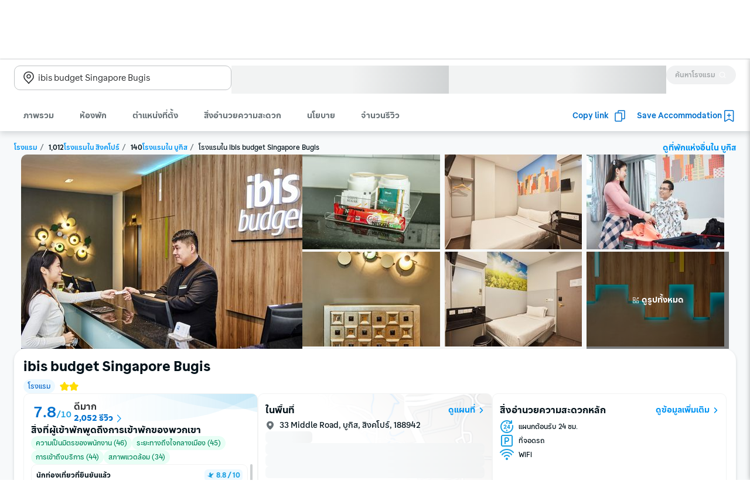

--- FILE ---
content_type: application/javascript
request_url: https://d1785e74lyxkqq.cloudfront.net/_next/static/v4.6.0/js/9433-56644bee5a65.js
body_size: 8481
content:
"use strict";(self.webpackChunk_N_E=self.webpackChunk_N_E||[]).push([[9433],{5114:function(e,t,n){n.d(t,{AZ:function(){return N},BL:function(){return s},Hg:function(){return A},J7:function(){return P},J9:function(){return S},JP:function(){return u},L7:function(){return o},LZ:function(){return T},M2:function(){return c},Mi:function(){return E},Qw:function(){return g},RD:function(){return p},Sb:function(){return a},Ty:function(){return L},a:function(){return f},bk:function(){return C},f$:function(){return r},g:function(){return m},il:function(){return O},mB:function(){return d},mN:function(){return i},n6:function(){return R},oI:function(){return _},qD:function(){return v},s8:function(){return l},uv:function(){return I}});let o="/v2/ugc/bookmark/template/getList",i="/v2/ugc/bookmark/remove",r="/v2/ugc/bookmark/watchInventory",l="/v2/ugc/bookmark/template/getFilter",c="/v2/ugc/review/reaction/getReviewReactions",a="/v2/ugc/bookmark/template/collection/public/get",u="/v2/ugc/bookmark/collection/list",s="/v2/ugc/bookmark/template/collection/get",E="/v2/ugc/bookmark/collection/template/public-mode/get",C="/v2/ugc/bookmark/template/collection/list/available",T="/v2/ugc/bookmark/collection/addBookmarks",d="/v2/ugc/bookmark/collection/removeBookmarks",I="/v2/ugc/bookmark/collection/share",L="/v2/ugc/bookmark/collection/remove",O="/v2/ugc/bookmark/template/collection/list/set-type",S="/v2/ugc/bookmark/collection/upload/photo/url",_="/v2/ugc/bookmark/collection/edit",A="/v2/ugc/bookmark/collection/add",N="/v2/ugc/bookmark/collection/editPhoto",f="/v2/ugc/review/consumption/getReviews",m="/v2/ugc/review/consumption/getReviewAggregate",g="/v2/ugc/review/consumption/getReviewRatingTagAggregate",R="/v2/ugc/review/submission/getReviewRequest",p="/v2/ugc/review/submission/getForm",v="/v2/ugc/review/submission/getUploadPresignedUrls",P="/v2/ugc/review/submission/submitReview"},48659:function(e,t,n){n.d(t,{CD:function(){return L},FX:function(){return C},NY:function(){return d},TE:function(){return a},W1:function(){return l},_X:function(){return u},av:function(){return s},hi:function(){return i},lv:function(){return T},o5:function(){return r},v$:function(){return c},wf:function(){return E},xl:function(){return I},xm:function(){return o}});let o={CHECK_STATUS:"/v2/ugc/bookmark/checkStatus",ADD_BOOOKMARK:"/v2/ugc/bookmark/add",REMOVE_BOOKMARK:"/v2/ugc/bookmark/remove"},i={SUCCESS:"SUCCESS",FAIL:"FAIL",LIMIT_EXCEEDED:"LIMIT_EXCEEDED",NOT_AUTHORIZED:"NOT_AUTHORIZED"},r="user.savedItems.frontEnd",l={SAVE_ITEM:"SAVE ITEM",UNSAVE_ITEM:"UNSAVE ITEM",CLICK_LOGIN_POP_UP:"CLICK LOGIN POP UP",OPEN_SAVED_ITEMS:"OPEN SAVED ITEMS"},c={UNSAVE:"UNSAVE",UNDO_UNSAVE:"UNDO_UNSAVE",LOGIN:"LOGIN",CANCEL:"CANCEL"},a={SUCCESS:"SUCCESS",FAILED:"FAILED",COLLECTION_NOT_FOUND:"COLLECTION_NOT_FOUND",PRIVATE_COLLECTION:"PRIVATE_COLLECTION",COLLECTION_EMPTY:"COLLECTION_EMPTY"},u={SHAREABLE_LINK:"SHAREABLE LINK"},s={CREATE_COLLECTION:"CREATE COLLECTION",CHANGE_COLLECTION_STATUS:"CHANGE COLLECTION STATUS",EDIT_COLLECTION:"EDIT COLLECTION",DELETE_COLLECTION:"DELETE COLLECTION",OPEN_COLLECTION_DETAIL:"OPEN COLLECTION DETAIL",CLICK_ONBOARDING_COLLECTION:"CLICK ONBOARDING COLLECTION",ADD_NEW_ITEM:"ADD NEW ITEM",CLICK_PROFILE:"CLICK PROFILE",SET_COLLECTION_TO_PUBLIC:"SET COLLECTION TO PUBLIC",COPY_COLLECTION_SHAREABLE_LINK:"COPY COLLECTION SHAREABLE LINK",CLICK_COLLECTION_SHARE_BUTTON:"CLICK COLLECTION SHARE BUTTON",CLICK_LOGIN_POP_UP:"CLICK LOGIN POP UP",DELETE_ITEM_FROM_COLLECTION:"DELETE ITEM FROM COLLECTION",UNSAVE_ITEM:"UNSAVE ITEM",PRODUCT_ADD_TO_COLLECTION:"PRODUCT ADD TO COLLECTION",CANCEL_PRODUCT_ADD_TO_COLLECTION:"CANCEL PRODUCT ADD TO COLLECTION",ADD_NEW_ITEM_TO_COLLECTION:"ADD NEW ITEM TO COLLECTION",CHANGE_IMAGE:"CHANGE IMAGE",CLICK_PROGRESS_BAR:"CLICK PROGRESS BAR",CONFIRM_SHARE_COLLECTION:"CONFIRM SHARE COLLECTION"},E={PRIVATE:"PRIVATE",SHARED:"SHARED",LOGIN:"LOGIN",CANCEL:"CANCEL",UNSAVE:"UNSAVE",UNDO_UNSAVE:"UNDO UNSAVE",CONTINUE:"CONTINUE"},C={COLLECTION_DETAIL:"COLLECTION_DETAIL",SAVED_ITEMS_LANDING_PAGE:"SAVED_ITEMS_LANDING_PAGE",PRODUCT_DETAIL:"PRODUCT_DETAIL",COLLECTION_PRIVACY_SETTINGS:"COLLECTION_PRIVACY_SETTINGS",PREVIEW_COLLECTION:"PREVIEW_COLLECTION",SHAREABLE_LINK:"SHAREABLE_LINK",CREATE_COLLECTION:"CREATE_COLLECTION",EDIT_COLLECTION:"EDIT_COLLECTION",COLLECTION_LIST:"COLLECTION_LIST"},T={CREATE_COLLECTION:"CREATE_COLLECTION",EDIT_COLLECTION:"EDIT_COLLECTION",COLLECTION_DETAIL:"COLLECTION_DETAIL",SAVED_ITEMS_LANDING_PAGE:"SAVED_ITEMS_LANDING_PAGE",COLLECTION_PRIVACY_SETTINGS:"COLLECTION_PRIVACY_SETTINGS",PUBLIC_COLLECTION:"PUBLIC_COLLECTION",PRODUCT_DETAIL:"PRODUCT_DETAIL",SAVED_LIST:"SAVED_LIST"},d={CREATE_BUTTON:"CREATE_BUTTON",ITEM_OPTION_BUTTON:"ITEM_OPTION_BUTTON",SHARE_BUTTON:"SHARE_BUTTON",EMPTY_STATE:"EMPTY_STATE"},I={PUBLIC:"PUBLIC",SHARED:"SHARED",PRIVATE:"PRIVATE",PREVIEW:"PREVIEW"},L={PROGRESS_BANNER:"PROGRESS_BANNER",HEADER_IMAGE:"HEADER_IMAGE"}},49822:function(e,t,n){n.d(t,{Yc:function(){return l},bW:function(){return i},u3:function(){return r}});var o=n(62772);let i={ReviewSubmission:{ratingIconTitle:"",ratingResponse:"",ratingSingleResponse:"",travelPurposeImageDisclaimer:""}},r={EditCollection:{successUpdateShare:"",successUpdateType:"",successEditCollection:"",errorMessage:"",leavePageTitle:"",leavePageDesc:"",saveChanges:"",discardChanges:""},SavedItemPage:{confirmDeleteCollectionTitle:"",confirmDeleteCollectionDesc:"",confirmDeleteCollectionButton:"",successCopyLink:""},SimpleSentences:{cancel:""}},l=(0,o.lV)({EditCollection:{editCollectionTitle:"",editDetailsTitle:"",editDetailsDesc:"",privacySettingsLabel:"",setToPublicTitle:"",setToPublicDesc:"",shareAsLinkTitle:"",shareAsLinkDesc:"",linkTitle:"",copyLinkButton:"",deleteCollectionButton:"",saveButton:"",errorTitleEmpty:"",changeCoverLabel:"",titleForm:"",descriptionForm:"",maxCharacterLabel:""}},r)},33042:function(e,t,n){n.d(t,{Ao:function(){return i},D4:function(){return c},GD:function(){return a},Hd:function(){return C},M6:function(){return o},MO:function(){return d},Tz:function(){return r},XN:function(){return E},Zj:function(){return u},dD:function(){return l},iU:function(){return s},op:function(){return T}});let o={ACTIVE:"ACTIVE",EXPIRED:"EXPIRED",OUT_OF_ORDER:"OUT_OF_ORDER"},i={PAGE_SPEC:"PAGE_SPEC",DEEP_LINK:"DEEP_LINK"},r={SUCCESS:"SUCCESS",FAIL:"FAIL",LIMIT_EXCEEDED:"LIMIT_EXCEEDED",NOT_AUTHORIZED:"NOT_AUTHORIZED"},l={DESKTOP:"desktopLink",MOBILE:"mwebLink"},c={SAVE_ITEM:"SAVE ITEM",UNSAVE_ITEM:"UNSAVE ITEM",CLICK_LOGIN_POP_UP:"CLICK LOGIN POP UP",CLICK_POP_UP_MESSAGE:"CLICK POP UP MESSAGE",OPEN_SAVED_ITEMS:"OPEN SAVED ITEMS",SAVE_SORT_AND_FILTER:"SAVE SORT AND FILTER",PAGE_ACTION:"PAGE ACTION",CLICK_SAVED_ITEM:"CLICK SAVED ITEM",CLICK_SORT_AND_FILTER:"CLICK SORT AND FILTER",CLICK_TRY_AGAIN:"CLICK TRY AGAIN",PRODUCT_NOT_AVAILABLE_POP_UP:"PRODUCT NOT AVAILABLE POP UP",OPEN_LANDING_PAGE:"OPEN LANDING PAGE"},a={UNSAVE:"UNSAVE",UNDO_UNSAVE:"UNDO UNSAVE",RESET_FILTER:"RESET FILTER",LOGIN:"LOGIN",CANCEL:"CANCEL",YES:"YES",NO:"NO",PRODUCT_TYPE:"PRODUCT TYPE",TRAVEL_DATE:"TRAVEL DATE",START_EXPLORING:"START EXPLORING"},u={SAVED_LIST:"SAVED_LIST",SAVED_ITEMS_LANDING_PAGE:"SAVED_ITEMS_LANDING_PAGE",COLLECTION_DETAIL:"COLLECTION_DETAIL"},s="saved-item-template-list",E="saved-item-template-clickable",C="saved-item-template-color-indicator",T="saved-item-template-filter-label",d={PRODUCT:"_ENABLED",CLICKABLE:"_CLICKABLE"}},2107:function(e,t,n){n.d(t,{j:function(){return c}});var o=n(18618),i=n(85658),r=n(52121),l=n(48659);function c(){let{params:e,query:t}=(0,o.H)(),n=(0,r.cI)(),c=(0,i.Z)();return async o=>{let i={collectionId:null==e?void 0:e.collectionId,entryPoint:null==t?void 0:t.entryPoint,pageName:n,...o};await c(l.o5,i).send()}}},52121:function(e,t,n){n.d(t,{cI:function(){return v},Gg:function(){return R},Sl:function(){return p}});var o=n(94931),i=n(33042),r=n(48659),l=n(80349);n(32735);var c=n(18618),a=n(6597),u=n(13844),s=n.n(u),E=n(78248),C=n.n(E),T=n(99317),d=n.n(T),I=n(64419),L=n.n(I),O=n(14835),S=n.n(O),_=n(88051),A=n.n(_),N=n(37839),f=n.n(N),m=n(62828),g=n.n(m);function R(){var e,t,n;let r=(0,o.Jd)(i.iU);return null!==(n=null==r?void 0:null===(t=r.properties)||void 0===t?void 0:null===(e=t.group)||void 0===e?void 0:e.map(e=>e.replace(i.MO.PRODUCT,"")))&&void 0!==n?n:[]}function p(){return(0,o.Jd)(i.op).properties}function v(){switch(function(){let{params:e,pathname:t}=(0,c.H)();return(0,a.oS)(e)?Object.entries(e).reduce((e,t)=>{let[n,o]=t;return e.replace(o,"[".concat(n,"]"))},t):t}()){case l.ub.COLLECTION_DETAIL:return r.FX.COLLECTION_DETAIL;case l.ub.SAVED_LIST:return r.FX.SAVED_ITEMS_LANDING_PAGE;case l.ub.PUBLIC_COLLECTION_PREVIEW:return r.FX.PREVIEW_COLLECTION;case l.ub.SHARED_COLLECTION:return r.FX.SHAREABLE_LINK;case l.ub.CREATE_COLLECTION:return r.FX.CREATE_COLLECTION;case l.ub.EDIT_COLLECTION_PARTIAL:return r.FX.EDIT_COLLECTION;default:return r.FX.PRODUCT_DETAIL}}s(),C(),d(),L(),S(),A(),f(),g()},89433:function(e,t,n){n.d(t,{C8:function(){return R},Hr:function(){return p},NW:function(){return v},ZP:function(){return g},df:function(){return P},re:function(){return D},to:function(){return h}});var o=n(74512),i=n(32735),r=n(82070),l=n.n(r),c=n(60092),a=n(39159),u=n(6658),s=n(29913),E=n(47137),C=n(73792),T=n(49822),d=n(62235),I=n(29073),L=n(19979),O=n(46787),S=n(62772);let _=l()(()=>n.e(8306).then(n.bind(n,38306)),{loadableGenerated:{webpack:()=>[38306]},loadableGenerated:{webpack:()=>[38306]},ssr:!1}),A={status:"",activity:"",message:"",inventoryType:"FLIGHT",inventoryId:"",bookmarkId:"",isShowLoginRegisterModal:!1,isShowRemoveBookmarkConfirmationModal:!1,isShowSnackbar:!1},N=i.createContext(null);N.displayName="BookmarkButtonContext";let f=i.createContext(null);function m(e,t){switch(t.type){case"setShowSnackbar":return{...e,activity:t.activity,status:t.status,message:t.message,inventoryType:t.inventoryType,isShowSnackbar:!0};case"closeSnackbar":return{...e,isShowSnackbar:!1};case"updateData":return{...e,bookmarkId:t.bookmarkId,inventoryType:t.inventoryType};case"setShowLoginRegisterModal":return{...e,isShowLoginRegisterModal:t.isShow,inventoryId:t.inventoryId};case"setShowRemoveBookmarkConfirmationModal":var n;return{...e,isShowRemoveBookmarkConfirmationModal:t.isShow,onRemoveBookmark:null!==(n=t.onRemoveBookmark)&&void 0!==n?n:void 0};default:return e}}function g(e){let[t,n]=i.useReducer(m,A);(0,O.W)({contentResource:P,imageResource:D});let r={setShowSnackbar:(e,t,o,i)=>{n({type:"setShowSnackbar",activity:e,status:o,message:t,inventoryType:i})},setShowLoginRegisterModal:(e,t)=>{n({type:"setShowLoginRegisterModal",isShow:e,inventoryId:t})},setShowRemoveBookmarkConfirmationModal:(e,t)=>{n({type:"setShowRemoveBookmarkConfirmationModal",isShow:e,onRemoveBookmark:t})},updateData:(e,t)=>{n({type:"updateData",bookmarkId:e,inventoryType:t})},closeSnackbar:()=>{n({type:"closeSnackbar"})}};return(0,o.jsx)(N.Provider,{value:t,children:(0,o.jsx)(f.Provider,{value:r,children:(0,o.jsxs)(c.ZP,{inventoryType:t.inventoryType,children:[e.children,(0,o.jsx)(_,{state:t,action:r,LoginModal:e.LoginModal})]})})})}function R(){return i.useContext(N)}function p(){return i.useContext(f)}function v(){return[R(),p()]}f.displayName="BookmarkButtonDispatchContext";let P=(0,S.lV)(a.cr,s.cr,u.cr,I.d,E.df,C.d,d.df,L.d,T.Yc),D=d.re,h={contentResource:P,imageResource:D}},39159:function(e,t,n){n.d(t,{cr:function(){return o}});let o={SavedItemPage:{addToList:"",loginRequiredTitle:"",loginRequiredDesc:"",loginRequiredCancel:"",loginRequiredContinue:"",cancel:"",save:"",saveConfirmation:""}}},29913:function(e,t,n){n.d(t,{cr:function(){return o}});let o={SavedItemPage:{removeItemConfirmTitle:"",removeItemConfirmDesc:"",removeItemConfirmButton:""},SimpleSentences:{cancel:""}}},6658:function(e,t,n){n.d(t,{cr:function(){return o}});let o={SavedItemPage:{openSavedList:"",deleteSomeItems:"",errorMessage:""}}},29073:function(e,t,n){n.d(t,{d:function(){return o}});let o={SavedItemPage:{addToCollectionTitle:"",addToCollectionDesc:"",createNewCollection:""},CollectionDetailsPage:{privateLabel:"",publicLabel:""}}},60092:function(e,t,n){n.d(t,{$3:function(){return S},VL:function(){return O},ZP:function(){return L},vc:function(){return _}});var o=n(74512),i=n(32735),r=n(14431),l=n(5114),c=n(85942),a=n(48659),u=n(52121),s=n(2107);let E={inventoryId:"",collectionId:"",isShowAddToCollectionModal:!1,snackbarMessage:"",snackbarStatus:"SUCCESS",isShowSnackbar:!1},C=i.createContext(null);C.displayName="AddToCollectionModalContextContext";let T=i.createContext(null);function d(e,t){switch(t.type){case"setStateAddToCollectionModal":return{...e,isShowAddToCollectionModal:t.isShow,inventoryId:t.inventoryId,onCloseAddToCollectionModal:t.onClose};case"setShowSnackbar":return{...e,snackbarMessage:t.message,snackbarStatus:t.status,isShowSnackbar:t.isShow,collectionId:t.collectionId};case"setCloseSnackbar":return{...e,isShowSnackbar:!1};default:return e}}function I(e){let[t,n]=i.useReducer(d,E),c=(0,u.cI)(),I=(0,s.j)(),L=(0,r.Z)("ugc",l.LZ),O=(0,r.Z)("ugc",l.mB),S=async(t,o,i)=>{let r=await L.fetch({collectionId:o,bookmarkIds:[t]});if(r){let l=r.status,u=r.message;"SUCCESS"===l&&(n({type:"setShowSnackbar",status:l,message:u,isShow:!0,collectionId:o}),i&&i()),I({eventName:"PRODUCT_DETAIL"===c?a.av.PRODUCT_ADD_TO_COLLECTION:a.av.ADD_NEW_ITEM_TO_COLLECTION,productType:e.inventoryType,bookmarkId:t,entryPoint:null,pageName:c,result:l})}},_=async(t,o,i)=>{let r=await O.fetch({collectionId:o,bookmarkIds:[t]});if(r){let l=r.status,u=r.message;"SUCCESS"===l&&(n({type:"setShowSnackbar",status:l,message:u,isShow:!0,collectionId:o}),i&&i()),I({eventName:a.av.DELETE_ITEM_FROM_COLLECTION,productType:e.inventoryType,bookmarkId:t,entryPoint:null,pageName:c,result:l})}};return(0,o.jsx)(C.Provider,{value:t,children:(0,o.jsx)(T.Provider,{value:{addToCollection:S,removeFromCollection:_,closeAddToCollectionModal:()=>{n({type:"setStateAddToCollectionModal",isShow:!1})},setStateModal:(e,t,o)=>{n({type:"setStateAddToCollectionModal",isShow:t,inventoryId:e,onClose:o})},closeSnackbar:()=>{n({type:"setCloseSnackbar"})}},children:e.children})})}function L(e){return(0,o.jsx)(c.ZP,{children:(0,o.jsx)(I,{...e})})}function O(){return i.useContext(C)}function S(){return i.useContext(T)}function _(){return[O(),S()]}T.displayName="AddToCollectionModalContextDispatchContext"},19979:function(e,t,n){n.d(t,{d:function(){return o}});let o={SavedItemPage:{seeCollection:"",errorMessage:""}}},29972:function(e,t,n){n.d(t,{N8:function(){return d},Wv:function(){return C},ZP:function(){return E},sK:function(){return T}});var o=n(74512),i=n(32735),r=n(14431),l=n(5114);let c=(0,i.createContext)(null);c.displayName="CollectionListState";let a=(0,i.createContext)(null);a.displayName="CollectionListActions";let u={collections:[],isLoading:!0,reachEndCollection:!1};function s(e,t){switch(t.type){case"GET_COLLECTION_LIST_RESULT":case"SET_COLLECTION_LIST":{let{collections:n,reachEndCollection:o=e.reachEndCollection}=t;return{...e,collections:n,isLoading:!1,reachEndCollection:o}}default:return e}}function E(e){let[t,n]=(0,i.useReducer)(s,u),E=(0,r.Z)("ugc",l.JP),C=async function(){let e=arguments.length>0&&void 0!==arguments[0]?arguments[0]:10,o={lastModifiedTime:"0",skip:t.collections.length,limit:e},i=await E.fetch(o);if(i){let o=i.collections,{collections:r}=t;n({type:"GET_COLLECTION_LIST_RESULT",collections:t.collections.length>0?[...r,...o]:o,reachEndCollection:o.length<e})}else n({type:"GET_COLLECTION_LIST_RESULT",collections:[],reachEndCollection:!0})};return(0,o.jsx)(a.Provider,{value:{getCollectionList:C,setCollectionList:e=>{n({type:"SET_COLLECTION_LIST",collections:e})}},children:(0,o.jsx)(c.Provider,{value:t,children:e.children})})}function C(){return(0,i.useContext)(c)}function T(){return(0,i.useContext)(a)}function d(){return[C(),T()]}},85942:function(e,t,n){n.d(t,{DI:function(){return E},ZP:function(){return s}});var o=n(74512),i=n(32735),r=n(18618),l=n(85658),c=n(52121),a=n(48659);let u=i.createContext(null);function s(e){let{params:t,query:n}=(0,r.H)(),i=(0,c.cI)(),s=(0,l.Z)(),E=async(e,o)=>{let r={productType:null==n?void 0:n.product,collectionId:null==t?void 0:t.collectionId,...e};o&&(r.entryPoint=i),await s(a.o5,r).send()},C=async e=>{let t={...e,pageName:i};await s(a.o5,t).send()};return(0,o.jsx)(u.Provider,{value:{trackAction:E,trackItemAction:C},children:e.children})}function E(){return(0,i.useContext)(u)}},47137:function(e,t,n){let o;n.d(t,{df:function(){return y},ZP:function(){return P},kD:function(){return U}});var i=n(74512),r=n(32735),l=n(48113),c=n(62772),a=n(14431),u=n(5114),s=n(33042),E=n(48659),C=n(47556),T=n(68820),d=n(38846),I=n(51376),L=n(80349);function O(e){let t=(0,T.Z)(),{SavedItemPage:n}=(0,l.h)(S),o=(0,d.yG)(),{text:r,isVisible:c,variant:a,collectionId:u,onClose:s}=e,E="positive"===a,O=E?n.seeCollection:void 0;return"undefined"==typeof document?null:C.createPortal((0,i.jsx)(I.default,{isShow:c,onHide:()=>s(),text:r,style:{maxWidth:"desktop"===o?328:"100%"},onActionPress:()=>{window.location.assign(t(L.ub.COLLECTION_DETAIL,{params:{collectionId:u}}))},actionText:O,durationMs:3e3,type:E?"success":"error",position:"bottom"}),document.body)}let S={SavedItemPage:{seeCollection:""}};var _=n(33299),A=n(73792),N=n(29972),f=n(85942),m=n(6775),g=n(52121);let R=(0,r.createContext)(null);R.displayName="CreateCollectionActions";let p={title:"",description:"",imageUrl:""};function v(e){let t=(0,l.h)(h),[n,c]=(0,N.N8)(),{trackAction:C}=(0,f.DI)(),{uploadImage:T}=(0,m.Hf)(),d=!!n&&!!c,I=(0,a.Z)("ugc",u.Hg),[L,O]=(0,r.useState)(""),[S,_]=(0,r.useState)(""),[g,v]=(0,r.useState)(""),[P,y]=(0,r.useState)(!1),[U,k]=(0,r.useState)(!1),[b,x]=(0,r.useState)(p),M=(e,t)=>{clearTimeout(o),O(e),_(t),y(!0),o=window.setTimeout(()=>y(!1),3e3)},w=async()=>{let o={title:b.title,description:b.description,bookmarkIds:e.initialSaveBookmarkIds||[]};if(b.imageFile)try{let e=await T(b.imageFile);o.imageSpec={photoId:e,width:b.imageWidth,height:b.imageHeight}}catch(e){M(s.Tz.FAIL,t.EditCollection.errorMessage),x({...b,imageFile:void 0}),k(!1);return}let i=await I.fetch(o);if(i){let t=i.status,o=i.collectionId;if(M(t,i.message),d){let e=[{collectionId:o,imageUrl:b.imageUrl,isShared:!1,modifiedTime:"",title:b.title,type:"PRIVATE"},...n.collections];c.setCollectionList(e)}"SUCCESS"===t&&(v(o),e.onSuccessCreateCollection&&e.onSuccessCreateCollection());let r={collection_title:b.title,is_upload_photo:!!b.imageFile,source_action:n.collections.length>0?E.NY.CREATE_BUTTON:E.NY.EMPTY_STATE,is_public:!1};C({collectionId:o,result:t,eventName:E.av.CREATE_COLLECTION,pageName:E.lv.CREATE_COLLECTION,productType:e.inventoryType,extraData:JSON.stringify(r)},!0)}k(!1)},V=async()=>{k(!0)},G=L===s.Tz.SUCCESS;return(0,i.jsxs)(i.Fragment,{children:[(0,i.jsx)(R.Provider,{value:{openCreateCollectionModal:V},children:e.children}),(0,i.jsx)(D,{text:S,isVisible:P,variant:G?"positive":"alert",collectionId:g,onClose:()=>{y(!1)}}),(0,i.jsx)(A.Z,{isVisible:U,onBackdropPress:()=>k(!1),onPressCreate:w,value:b,onChangeValue:e=>x(e),onModalHide:()=>x(p)})]})}function P(e){return(0,i.jsx)(m.ZP,{children:(0,i.jsx)(v,{...e,children:e.children})})}function D(e){let t=(0,g.cI)()===E.FX.PRODUCT_DETAIL?O:_.default;return(0,i.jsx)(t,{...e})}let h={EditCollection:{successCreate:"",errorMessage:""}},y=(0,c.lV)(S,h,A.d);function U(){return(0,r.useContext)(R)}},6775:function(e,t,n){n.d(t,{Hf:function(){return E},ZP:function(){return s}});var o=n(74512),i=n(32735),r=n(43653),l=n.n(r),c=n(14431),a=n(5114);let u=(0,i.createContext)(null);function s(e){let t=(0,c.Z)("ugc",a.J9),n=async e=>{let n=await t.fetch({});if(n){let t=n.uploadUrl,o=n.photoId;if(t&&o){if(200===(await l().put(t,e,{headers:{"Content-Type":"image/jpeg"}})).status)return o;throw Error("Put image response failed")}}throw Error("Get upload URL failed")};return(0,o.jsx)(u.Provider,{value:{uploadImage:n},children:e.children})}function E(){return(0,i.useContext)(u)}u.displayName="UploadCollectionImageActions"},33299:function(e,t,n){n.r(t),n.d(t,{default:function(){return l}});var o=n(74512);n(32735);var i=n(47556),r=n(51376);function l(e){return"undefined"==typeof document?null:i.createPortal((0,o.jsx)(r.default,{...e,isShow:e.isVisible,onHide:()=>{e.onHide&&e.onHide()},position:"bottom",style:{maxWidth:328},durationMs:3e3,type:"success"}),document.body)}},73792:function(e,t,n){n.d(t,{Z:function(){return T},d:function(){return I}});var o=n(74512),i=n(32735),r=n(48113),l=n(62772),c=n(87904),a=n(6907),u=n(17356),s=n(31807),E=n(13650),C=n(62235);function T(e){let{isVisible:t,onBackdropPress:n,onPressCreate:l,value:a,onChangeValue:T,onModalHide:I}=e,O=(0,r.h)(d),[S,_]=(0,i.useState)(void 0),[A,N]=(0,i.useState)(!1),[f,m]=(0,i.useState)(!1),g=(0,o.jsx)(u.Z,{variant:"title-1",children:O.EditCollection.createCollectionTitle});return(0,o.jsx)(E.default,{isVisible:t,onBackdropPress:n,onModalHide:()=>{_(void 0),N(!1),m(!1),I()},children:(0,o.jsx)(s.Z,{style:L.container,children:(0,o.jsx)(c.Z,{style:L.section,children:(0,o.jsx)(C.ZP,{titleComponent:g,confirmButtonText:O.EditCollection.createCollectionButton,onPressConfirm:()=>{a.title.length>0?(m(!0),l()):_(O.EditCollection.errorTitleEmpty)},value:a,onChangeValue:e=>{0===e.title.length&&A?_(O.EditCollection.errorTitleEmpty):e.title.length>0&&(N(!0),_(void 0)),T(e)},titleInputErrorMessage:S,titleInputPlaceholder:O.EditCollection.titleInputPlaceholder,isConfirmLoading:f})})})})}let d={EditCollection:{createCollectionTitle:"",createCollectionButton:"",titleInputPlaceholder:"",errorTitleEmpty:""}},I=(0,l.lV)(C.df,d),L=a.Z.create({container:{width:480,height:530},section:{width:"100%",justifyContent:"space-between"}})},62235:function(e,t,n){n.d(t,{ZP:function(){return I},df:function(){return L},re:function(){return O}});var o=n(74512),i=n(32735),r=n(46787),l=n(14784),c=n(87904),a=n(5060),u=n(6907),s=n(21e3),E=n(17356),C=n(3144),T=n(14791),d=n(8730);function I(e){let{titleComponent:t,confirmButtonText:n,onPressConfirm:u,value:d,onChangeValue:I,titleInputErrorMessage:L,titleInputPlaceholder:O,isConfirmLoading:A}=e,{contentResource:N,imageResource:f}=(0,r.W)(S),m=(0,l.w)(),g=(0,i.useRef)(null),R=m(N.EditCollection.maxCharacterLabel,{maxChar:String(50)}),p=m(N.EditCollection.maxCharacterLabel,{maxChar:String(250)}),v=f.SavedItem_BookmarkIcons.DEFAULT_COLLECTION_COVER.link,P=(0,o.jsx)(c.Z,{style:_.title,children:t}),D=(0,o.jsxs)(c.Z,{style:_.imageCover,children:[(0,o.jsx)(s.Z,{variant:"rounded",width:128,height:84,src:d.imageUrl||v,objectFit:"cover"}),(0,o.jsx)(a.Z,{style:_.imageCoverText,onPress:()=>{g.current.value="",g.current.click()},children:(0,o.jsx)(E.Z,{ink:"primary-interactive",variant:"title-2",children:N.EditCollection.changeCoverLabel})}),(0,o.jsx)(c.Z,{style:_.uploadFile,children:(0,o.jsx)("input",{type:"file",accept:"image/*",ref:g,onChange:e=>{if(e.target.files&&e.target.files.length>0){let t=e.target.files[0],n=new FileReader;n.onloadend=()=>{let e=new window.Image,o=n.result;e.onload=()=>{I({...d,imageUrl:o,imageFile:t,imageWidth:e.naturalWidth,imageHeight:e.naturalHeight})},e.src=o},n.readAsDataURL(t)}}})})]}),h=(0,o.jsx)(c.Z,{style:_.input,children:(0,o.jsx)(C.Z,{label:N.EditCollection.titleForm,variant:"minimal",value:d.title,placeholder:O,helper:{leftText:R,rightText:"".concat(d.title.length,"/").concat(50)},maxLength:50,onChangeText:e=>{" "!==e&&I({...d,title:e})},errorMessage:L})}),y=d.description.length,U=(0,o.jsx)(c.Z,{style:_.input,children:(0,o.jsx)(C.Z,{label:N.EditCollection.descriptionForm,variant:"minimal",value:d.description,helper:{leftText:p,rightText:"".concat(y,"/").concat(250)},maxLength:250,onChangeText:e=>{" "!==e&&I({...d,description:e})},multiline:!0,numberOfLines:2})});return(0,o.jsxs)(o.Fragment,{children:[(0,o.jsxs)(c.Z,{children:[P,D,h,U]}),(0,o.jsx)(c.Z,{style:_.saveButton,children:(0,o.jsx)(T.Z,{text:n,onPress:u,loading:A})})]})}let L={EditCollection:{changeCoverLabel:"",titleForm:"",descriptionForm:"",maxCharacterLabel:""}},O={SavedItem_BookmarkIcons:{DEFAULT_COLLECTION_COVER:{link:""}}},S={contentResource:L,imageResource:O},_=u.Z.create({title:{paddingVertical:d.default.spacing.m,paddingHorizontal:d.default.spacing.m},imageCover:{alignItems:"center",paddingTop:d.default.spacing.m,paddingBottom:d.default.spacing.s,paddingHorizontal:d.default.spacing.m},uploadFile:{display:"none"},imageCoverText:{marginTop:d.default.spacing.s},input:{paddingHorizontal:d.default.spacing.m,paddingVertical:d.default.spacing.xs},saveButton:{padding:d.default.spacing.m}})},80349:function(e,t,n){n.d(t,{hi:function(){return r},k8:function(){return i},ub:function(){return o}});let o={LOGIN:"/user/signin",REGISTER:"/user/signup",USER_ACCOUNT:"/user/account",SAVED_ITEM:"/user/savedItem",SAVED_ITEM_EXPLAINER:"/saved-item/shareable",COLLECTION_DETAIL:"/user/saved/collection/[collectionId]",SAVED_LIST:"/user/saved/list",PUBLIC_COLLECTION_PREVIEW:"/user/saved/collection/preview/[collectionId]",PUBLIC_COLLECTION:"/user/saved/collection/public/[collectionId]",SHARED_COLLECTION:"/user/saved/collection/view/[publicCollectionId]",CREATE_COLLECTION:"/user/saved/collection/create",EDIT_COLLECTION_PARTIAL:"/user/saved/collection/edit/[type]/[collectionId]",NOTIFICATIONS:"/user/notifications",LOGOUT:"/logout",FORGOT_PASSWORD:"/user/forgotpassword",RESET_PASSWORD:"/user/verify/forgotpassword",VERIFY_REGISTER:"/user/verify/signup",POINTS_LOYALTY_POINTS:"/points/loyaltypoints",TRAVELOKA_PAY_CARD:"/travelokapay/card",USER_BOOKING_HISTORY:"/user/mybooking",USER_TRANSACTION_LIST:"/user/purchase/list",USER_REFUNDS:"/payment/refund/list",PRICE_ALERT:"/flight/priceAlert",USER_TRAVELERS_PICKER:"/user/travelerspicker",REVIEW_ACCESS:"/user/review/access",CONTACT_US:"/contactus",HELP:"/help",USER_BILLS:"/user/bills"},i={HOME:"/",LOGIN:"/user/signin",USER_ACCOUNT:"/user/account",PURCHASE_LIST:"/user/purchase/list",RETRIEVE_BOOKING:"/retrieve",REGISTER:"/user/signup",FORGOT_PASSWORD:"/user/forgotpassword",MY_BOOKING:"/user/mybooking",PUBLIC_PROFILE:"/user/profile/[profileId]",REVIEW_DETAIL:"/user/review/detail/[productType]/[reviewId]",RESET_PASSWORD:"/user/verify/forgotpassword/[loginMethod]/[username]/[token]",VERIFY_REGISTER:"/user/verify/signup/[loginMethod]/[username]/[token]/[action]",REVIEW_LIST:"/user/review/consumption/[productType]/[subProductType]/[inventoryId]",SAVED_LIST:"/user/saved/list",PROMOTIONS:"/promotions",REVIEW_ACCESS:"/user/review/access",MISSION_CATALOG:"/user/myMission/catalog",REWARDS_PORTAL:"/user/reward-zone",REWARD_ZONE_V2:"/user/reward-zone-v2",CHANGE_PIN:"/user/pin/change",UNS_SEARCH:"/user/search",UNS_SEARCH_RESULT:"/user/search/result",SETTING:"/user/setting",PASSWORD_SECURITY:"/user/setting/password-security",ACCOUNT_INFORMATION:"/user/setting/account-information",PUSH_NOTIFICATION:"/user/setting/push-notification",NOTIFICATIONS:"/user/setting/notifications",POINTS_LOYALTY_POINTS:"/points/loyalty-points",MY_CARD:"/user/account/setting/mycards",HELP:"/help",TERMS_AND_CONDITIONS:"/termsandconditions",PRIVACY_POLICY:"/privacypolicy",ABOUT_US:"/about-us",PAYMENT_REFUNDS:"/payment/refund/list"},r={SUCCESS:"SUCCESS",FAIL:"FAIL",LIMIT_EXCEEDED:"LIMIT_EXCEEDED",NOT_AUTHORIZED:"NOT_AUTHORIZED"}},51376:function(e,t,n){n.r(t),n.d(t,{default:function(){return I}});var o=n(74512),i=n(8730),r=n(31807),l=n(17356),c=n(32735),a=n(4462),u=n(6907),s=n(87904),E=n(5060),C=n(34599);let T=u.Z.create({card:{padding:i.default.spacing.m,width:"100%"},text:{color:i.default.color.uiLightPrimary,alignSelf:"flex-start"},content:{flex:1,flexDirection:"column",alignItems:"center"},textAlignCenter:{justifyContent:"center"},textAlignLeft:{justifyContent:"flex-start"},anchor:{color:i.default.color.uiLightPrimary},container:{display:"flex",alignSelf:"flex-end",marginTop:i.default.spacing.s}}),d={info:i.default.color.uiBlueDark,success:i.default.color.uiGreenSecondary,warning:i.default.color.uiYellowSecondary,error:i.default.color.uiRedPrimary};function I(e){return(0,o.jsx)(C.default,{children:(0,o.jsx)(L,{...e})})}function L(e){let{text:t,position:n,isShow:u,type:C="error",durationMs:I,onHide:L,textAlign:O="left",actionText:S,onActionPress:_,style:A}=e;c.useEffect(()=>{if(I&&L){let e=setTimeout(()=>L(),I);return()=>clearTimeout(e)}},[u]);let N="top"===n,f={backgroundColor:d[C]},m=(0,a.q_)({opacity:u?1:0,transform:u?"translateY(0px)":N?"translateY(-100%)":"translateY(100%)",config:{tension:300,friction:20}});return(0,o.jsx)(a.q.div,{style:{...m,position:"fixed",zIndex:1e4,right:0,width:"calc(100% - 16px)",margin:i.default.spacing.xs,...N?{top:0}:{bottom:0},...A},children:(0,o.jsx)(r.Z,{elevation:"raised",style:[T.card,f],children:(0,o.jsxs)(s.Z,{style:[T.content,"left"===O?T.textAlignLeft:T.textAlignCenter],children:[(0,o.jsx)(l.Z,{style:T.text,children:t}),!!_&&!!S&&(0,o.jsx)(E.Z,{onPress:_,style:T.container,children:(0,o.jsx)(l.Z,{variant:"title-2",style:T.anchor,children:S})})]})})})}}}]);

--- FILE ---
content_type: application/javascript
request_url: https://d1785e74lyxkqq.cloudfront.net/_next/static/v4.6.0/js/4032-b20ee441e823.js
body_size: 18535
content:
"use strict";(self.webpackChunk_N_E=self.webpackChunk_N_E||[]).push([[4032],{9062:function(e,t,n){var r=n(74512);n(32735),t.Z=function(e){let{accentColor:t="#242628",color:n="#242628",width:i=24,height:s=24,title:a,titleId:o,style:l}=e;return(0,r.jsxs)("svg",{width:i,height:s,viewBox:"0 0 24 24",fill:"none",xmlns:"http://www.w3.org/2000/svg","data-id":"IcHotelRoomMultipleAdded","aria-labelledby":o,children:[a?(0,r.jsx)("title",{id:o,children:a}):null,(0,r.jsx)("path",{d:"M11 2.25C11.4142 2.25 11.75 2.58579 11.75 3C11.75 3.41421 11.4142 3.75 11 3.75H4.75V20.25H12.4375C12.658 20.7945 12.9564 21.2986 13.3184 21.75H3C2.58579 21.75 2.25 21.4142 2.25 21C2.25 20.5858 2.58579 20.25 3 20.25H3.25V3L3.25391 2.92285C3.29253 2.54488 3.61183 2.25 4 2.25H11ZM13 11.75C13.4142 11.75 13.75 12.0858 13.75 12.5V13.7656C13.2354 14.2822 12.8147 14.8919 12.5146 15.5674C12.354 15.4298 12.25 15.2281 12.25 15V14.75H11C10.5858 14.75 10.25 14.4142 10.25 14C10.25 13.5858 10.5858 13.25 11 13.25H12.25V12.5C12.25 12.0858 12.5858 11.75 13 11.75ZM11 6.25C11.4142 6.25 11.75 6.58579 11.75 7C11.75 7.41421 11.4142 7.75 11 7.75H8C7.58579 7.75 7.25 7.41421 7.25 7C7.25 6.58579 7.58579 6.25 8 6.25H11Z",fill:n}),(0,r.jsx)("path",{fillRule:"evenodd",clipRule:"evenodd",d:"M18 0C21.3137 0 24 2.68629 24 6C24 9.31371 21.3137 12 18 12C14.6863 12 12 9.31371 12 6C12 2.68629 14.6863 0 18 0ZM18 2.25C17.5858 2.25 17.25 2.58579 17.25 3V5.25H15C14.5858 5.25 14.25 5.58579 14.25 6C14.25 6.41421 14.5858 6.75 15 6.75H17.25V9C17.25 9.41421 17.5858 9.75 18 9.75C18.4142 9.75 18.75 9.41421 18.75 9V6.75H21C21.4142 6.75 21.75 6.41421 21.75 6C21.75 5.58579 21.4142 5.25 21 5.25H18.75V3C18.75 2.58579 18.4142 2.25 18 2.25Z",fill:n}),(0,r.jsx)("g",{clipPath:"url(#clip0_52982_6295)",children:(0,r.jsx)("path",{fillRule:"evenodd",clipRule:"evenodd",d:"M18 12C21.3137 12 24 14.6863 24 18C24 21.3137 21.3137 24 18 24C14.6863 24 12 21.3137 12 18C12 14.6863 14.6863 12 18 12ZM20.6602 15.3721C20.3135 15.1461 19.8485 15.2436 19.6221 15.5898L17.627 18.6494L16.2803 17.3027L16.2236 17.251C15.9292 17.0111 15.4942 17.0286 15.2197 17.3027C14.9453 17.5772 14.928 18.0121 15.168 18.3066L15.2197 18.3633L17.2197 20.3633L17.2822 20.4199C17.4351 20.5419 17.6314 20.5996 17.8281 20.5791C18.0526 20.5556 18.2545 20.4322 18.3779 20.2432L20.8779 16.4102C21.1039 16.0634 21.0066 15.5984 20.6602 15.3721Z",fill:"#029D24"})}),(0,r.jsx)("defs",{children:(0,r.jsx)("clipPath",{id:"clip0_52982_6295",children:(0,r.jsx)("rect",{width:12,height:12,fill:"white",transform:"translate(12 12)"})})})]})}},56124:function(e,t,n){var r=n(74512);n(32735),t.Z=function(e){let{accentColor:t="#0194F3",color:n="#687176",width:i=12,height:s=12,title:a,titleId:o,style:l}=e;return(0,r.jsxs)("svg",{width:i,height:s,viewBox:"0 0 12 12",fill:"none",xmlns:"http://www.w3.org/2000/svg","data-id":"IcSystemChevronDown12","aria-labelledby":o,children:[a?(0,r.jsx)("title",{id:o,children:a}):null,(0,r.jsx)("path",{d:"M2 4.5L6 8.5L10 4.5",stroke:n,strokeWidth:1.5,strokeLinecap:"round",strokeLinejoin:"round"})]})}},57266:function(e,t,n){var r=n(74512);n(32735),t.Z=function(e){let{accentColor:t="#0194F3",color:n="#687176",width:i=12,height:s=12,title:a,titleId:o,style:l}=e;return(0,r.jsxs)("svg",{width:i,height:s,viewBox:"0 0 12 12",fill:"none",xmlns:"http://www.w3.org/2000/svg","data-id":"IcSystemChevronRight12","aria-labelledby":o,children:[a?(0,r.jsx)("title",{id:o,children:a}):null,(0,r.jsx)("path",{d:"M4.5 10L8.5 6L4.5 2",stroke:n,strokeWidth:1.5,strokeLinecap:"round",strokeLinejoin:"round"})]})}},75406:function(e,t,n){var r=n(74512);n(32735),t.Z=function(e){let{accentColor:t="#0194F3",color:n="#687176",width:i=12,height:s=12,title:a,titleId:o,style:l}=e;return(0,r.jsxs)("svg",{width:i,height:s,viewBox:"0 0 12 12",fill:"none",xmlns:"http://www.w3.org/2000/svg","data-id":"IcSystemChevronUp12","aria-labelledby":o,children:[a?(0,r.jsx)("title",{id:o,children:a}):null,(0,r.jsx)("path",{d:"M2 7.5L6 3.5L10 7.5",stroke:n,strokeWidth:1.5,strokeLinecap:"round",strokeLinejoin:"round"})]})}},98028:function(e,t,n){var r=n(74512);n(32735),t.Z=function(e){let{accentColor:t="#242628",color:n="#242628",width:i=16,height:s=16,title:a,titleId:o,style:l}=e;return(0,r.jsxs)("svg",{width:i,height:s,viewBox:"0 0 16 16",fill:"none",xmlns:"http://www.w3.org/2000/svg","data-id":"IcSystemCrossClose16","aria-labelledby":o,children:[a?(0,r.jsx)("title",{id:o,children:a}):null,(0,r.jsx)("path",{d:"M11.5265 3.41809C11.8211 3.17778 12.2558 3.19524 12.5304 3.46984C12.805 3.74445 12.8225 4.17917 12.5821 4.47375L12.5304 4.53039L9.06066 8.00012L12.5304 11.4698L12.5821 11.5265C12.8225 11.8211 12.805 12.2558 12.5304 12.5304C12.2558 12.805 11.8211 12.8225 11.5265 12.5821L11.4698 12.5304L8.00012 9.06066L4.53039 12.5304C4.2375 12.8233 3.76274 12.8233 3.46984 12.5304C3.17695 12.2375 3.17695 11.7627 3.46984 11.4698L6.93957 8.00012L3.46984 4.53039L3.41809 4.47375C3.17778 4.17917 3.19524 3.74445 3.46984 3.46984C3.74445 3.19524 4.17917 3.17778 4.47375 3.41809L4.53039 3.46984L8.00012 6.93957L11.4698 3.46984L11.5265 3.41809Z",fill:n})]})}},65742:function(e,t,n){var r=n(74512);n(32735),t.Z=function(e){let{accentColor:t="#0194F3",color:n="#687176",width:i=12,height:s=12,title:a,titleId:o,style:l}=e;return(0,r.jsxs)("svg",{width:i,height:s,viewBox:"0 0 12 12",fill:"none",xmlns:"http://www.w3.org/2000/svg","data-id":"IcSystemMapLocationFill12","aria-labelledby":o,children:[a?(0,r.jsx)("title",{id:o,children:a}):null,(0,r.jsx)("path",{fillRule:"evenodd",clipRule:"evenodd",d:"M6 12C6 12 10.5 8.5 10.5 5.5C10.5 2.73858 8.76142 0.5 6 0.5C3.23858 0.5 1.5 2.73858 1.5 5.5C1.5 8.5 6 12 6 12ZM6 7C7.10457 7 8 6.10457 8 5C8 3.89543 7.10457 3 6 3C4.89543 3 4 3.89543 4 5C4 6.10457 4.89543 7 6 7Z",fill:n})]})}},51061:function(e,t,n){n.d(t,{q:function(){return nw},Z5:function(){return eb},q_:function(){return t6},Yz:function(){return ne}});var r,i,s,a,o=n(32735),l=Object.defineProperty,u={};((e,t)=>{for(var n in t)l(e,n,{get:t[n],enumerable:!0})})(u,{assign:()=>T,colors:()=>z,createStringInterpolator:()=>i,skipAnimation:()=>$,to:()=>s,willAdvance:()=>Q});var d=I(),h=e=>C(e,d),c=I();h.write=e=>C(e,c);var p=I();h.onStart=e=>C(e,p);var f=I();h.onFrame=e=>C(e,f);var m=I();h.onFinish=e=>C(e,m);var g=[];h.setTimeout=(e,t)=>{let n=h.now()+t,r=()=>{let e=g.findIndex(e=>e.cancel==r);~e&&g.splice(e,1),b-=~e?1:0},i={time:n,handler:e,cancel:r};return g.splice(y(n),0,i),b+=1,x(),i};var y=e=>~(~g.findIndex(t=>t.time>e)||~g.length);h.cancel=e=>{p.delete(e),f.delete(e),m.delete(e),d.delete(e),c.delete(e)},h.sync=e=>{_=!0,h.batchedUpdates(e),_=!1},h.throttle=e=>{let t;function n(){try{e(...t)}finally{t=null}}function r(...e){t=e,h.onStart(n)}return r.handler=e,r.cancel=()=>{p.delete(n),t=null},r};var v="undefined"!=typeof window?window.requestAnimationFrame:()=>{};h.use=e=>v=e,h.now="undefined"!=typeof performance?()=>performance.now():Date.now,h.batchedUpdates=e=>e(),h.catch=console.error,h.frameLoop="always",h.advance=()=>{"demand"!==h.frameLoop?console.warn("Cannot call the manual advancement of rafz whilst frameLoop is not set as demand"):M()};var w=-1,b=0,_=!1;function C(e,t){_?(t.delete(e),e(0)):(t.add(e),x())}function x(){w<0&&(w=0,"demand"!==h.frameLoop&&v(k))}function k(){~w&&(v(k),h.batchedUpdates(M))}function M(){let e=w,t=y(w=h.now());if(t&&(P(g.splice(0,t),e=>e.handler()),b-=t),!b){w=-1;return}p.flush(),d.flush(e?Math.min(64,w-e):16.667),f.flush(),c.flush(),m.flush()}function I(){let e=new Set,t=e;return{add(n){b+=t!=e||e.has(n)?0:1,e.add(n)},delete:n=>(b-=t==e&&e.has(n)?1:0,e.delete(n)),flush(n){t.size&&(e=new Set,b-=t.size,P(t,t=>t(n)&&e.add(t)),b+=e.size,t=e)}}}function P(e,t){e.forEach(e=>{try{t(e)}catch(e){h.catch(e)}})}function S(){}var j=(e,t,n)=>Object.defineProperty(e,t,{value:n,writable:!0,configurable:!0}),O={arr:Array.isArray,obj:e=>!!e&&"Object"===e.constructor.name,fun:e=>"function"==typeof e,str:e=>"string"==typeof e,num:e=>"number"==typeof e,und:e=>void 0===e};function A(e,t){if(O.arr(e)){if(!O.arr(t)||e.length!==t.length)return!1;for(let n=0;n<e.length;n++)if(e[n]!==t[n])return!1;return!0}return e===t}var R=(e,t)=>e.forEach(t);function V(e,t,n){if(O.arr(e)){for(let r=0;r<e.length;r++)t.call(n,e[r],`${r}`);return}for(let r in e)e.hasOwnProperty(r)&&t.call(n,e[r],r)}var L=e=>O.und(e)?[]:O.arr(e)?e:[e];function E(e,t){if(e.size){let n=Array.from(e);e.clear(),R(n,t)}}var q=(e,...t)=>E(e,e=>e(...t)),F=()=>"undefined"==typeof window||!window.navigator||/ServerSideRendering|^Deno\//.test(window.navigator.userAgent),z=null,$=!1,Q=S,T=e=>{e.to&&(s=e.to),e.now&&(h.now=e.now),void 0!==e.colors&&(z=e.colors),null!=e.skipAnimation&&($=e.skipAnimation),e.createStringInterpolator&&(i=e.createStringInterpolator),e.requestAnimationFrame&&h.use(e.requestAnimationFrame),e.batchedUpdates&&(h.batchedUpdates=e.batchedUpdates),e.willAdvance&&(Q=e.willAdvance),e.frameLoop&&(h.frameLoop=e.frameLoop)},N=new Set,Z=[],U=[],D=0,H={get idle(){return!N.size&&!Z.length},start(e){D>e.priority?(N.add(e),h.onStart(B)):(W(e),h(Y))},advance:Y,sort(e){if(D)h.onFrame(()=>H.sort(e));else{let t=Z.indexOf(e);~t&&(Z.splice(t,1),G(e))}},clear(){Z=[],N.clear()}};function B(){N.forEach(W),N.clear(),h(Y)}function W(e){Z.includes(e)||G(e)}function G(e){Z.splice(function(e,t){let n=e.findIndex(t);return n<0?e.length:n}(Z,t=>t.priority>e.priority),0,e)}function Y(e){let t=U;for(let n=0;n<Z.length;n++){let r=Z[n];D=r.priority,r.idle||(Q(r),r.advance(e),r.idle||t.push(r))}return D=0,(U=Z).length=0,(Z=t).length>0}var J=(e,t,n)=>Math.min(Math.max(n,e),t),X="[-+]?\\d*\\.?\\d+",K=X+"%";function ee(...e){return"\\(\\s*("+e.join(")\\s*,\\s*(")+")\\s*\\)"}var et=RegExp("rgb"+ee(X,X,X)),en=RegExp("rgba"+ee(X,X,X,X)),er=RegExp("hsl"+ee(X,K,K)),ei=RegExp("hsla"+ee(X,K,K,X)),es=/^#([0-9a-fA-F]{1})([0-9a-fA-F]{1})([0-9a-fA-F]{1})$/,ea=/^#([0-9a-fA-F]{1})([0-9a-fA-F]{1})([0-9a-fA-F]{1})([0-9a-fA-F]{1})$/,eo=/^#([0-9a-fA-F]{6})$/,el=/^#([0-9a-fA-F]{8})$/;function eu(e,t,n){return(n<0&&(n+=1),n>1&&(n-=1),n<1/6)?e+(t-e)*6*n:n<.5?t:n<2/3?e+(t-e)*(2/3-n)*6:e}function ed(e,t,n){let r=n<.5?n*(1+t):n+t-n*t,i=2*n-r;return Math.round(255*eu(i,r,e+1/3))<<24|Math.round(255*eu(i,r,e))<<16|Math.round(255*eu(i,r,e-1/3))<<8}function eh(e){let t=parseInt(e,10);return t<0?0:t>255?255:t}function ec(e){return(parseFloat(e)%360+360)%360/360}function ep(e){let t=parseFloat(e);return t<0?0:t>1?255:Math.round(255*t)}function ef(e){let t=parseFloat(e);return t<0?0:t>100?1:t/100}function em(e){let t;let n="number"==typeof e?e>>>0===e&&e>=0&&e<=4294967295?e:null:(t=eo.exec(e))?parseInt(t[1]+"ff",16)>>>0:z&&void 0!==z[e]?z[e]:(t=et.exec(e))?(eh(t[1])<<24|eh(t[2])<<16|eh(t[3])<<8|255)>>>0:(t=en.exec(e))?(eh(t[1])<<24|eh(t[2])<<16|eh(t[3])<<8|ep(t[4]))>>>0:(t=es.exec(e))?parseInt(t[1]+t[1]+t[2]+t[2]+t[3]+t[3]+"ff",16)>>>0:(t=el.exec(e))?parseInt(t[1],16)>>>0:(t=ea.exec(e))?parseInt(t[1]+t[1]+t[2]+t[2]+t[3]+t[3]+t[4]+t[4],16)>>>0:(t=er.exec(e))?(255|ed(ec(t[1]),ef(t[2]),ef(t[3])))>>>0:(t=ei.exec(e))?(ed(ec(t[1]),ef(t[2]),ef(t[3]))|ep(t[4]))>>>0:null;if(null===n)return e;let r=(4278190080&(n=n||0))>>>24,i=(16711680&n)>>>16,s=(65280&n)>>>8,a=(255&n)/255;return`rgba(${r}, ${i}, ${s}, ${a})`}var eg=(e,t,n)=>{if(O.fun(e))return e;if(O.arr(e))return eg({range:e,output:t,extrapolate:n});if(O.str(e.output[0]))return i(e);let r=e.output,s=e.range||[0,1],a=e.extrapolateLeft||e.extrapolate||"extend",o=e.extrapolateRight||e.extrapolate||"extend",l=e.easing||(e=>e);return t=>{let n=function(e,t){for(var n=1;n<t.length-1&&!(t[n]>=e);++n);return n-1}(t,s);return function(e,t,n,r,i,s,a,o,l){let u=l?l(e):e;if(u<t){if("identity"===a)return u;"clamp"===a&&(u=t)}if(u>n){if("identity"===o)return u;"clamp"===o&&(u=n)}return r===i?r:t===n?e<=t?r:i:(t===-1/0?u=-u:n===1/0?u-=t:u=(u-t)/(n-t),u=s(u),r===-1/0?u=-u:i===1/0?u+=r:u=u*(i-r)+r,u)}(t,s[n],s[n+1],r[n],r[n+1],l,a,o,e.map)}},ey=2*Math.PI/3,ev=2*Math.PI/4.5,ew=e=>e<.36363636363636365?7.5625*e*e:e<.7272727272727273?7.5625*(e-=.5454545454545454)*e+.75:e<.9090909090909091?7.5625*(e-=.8181818181818182)*e+.9375:7.5625*(e-=.9545454545454546)*e+.984375,eb={linear:e=>e,easeInQuad:e=>e*e,easeOutQuad:e=>1-(1-e)*(1-e),easeInOutQuad:e=>e<.5?2*e*e:1-Math.pow(-2*e+2,2)/2,easeInCubic:e=>e*e*e,easeOutCubic:e=>1-Math.pow(1-e,3),easeInOutCubic:e=>e<.5?4*e*e*e:1-Math.pow(-2*e+2,3)/2,easeInQuart:e=>e*e*e*e,easeOutQuart:e=>1-Math.pow(1-e,4),easeInOutQuart:e=>e<.5?8*e*e*e*e:1-Math.pow(-2*e+2,4)/2,easeInQuint:e=>e*e*e*e*e,easeOutQuint:e=>1-Math.pow(1-e,5),easeInOutQuint:e=>e<.5?16*e*e*e*e*e:1-Math.pow(-2*e+2,5)/2,easeInSine:e=>1-Math.cos(e*Math.PI/2),easeOutSine:e=>Math.sin(e*Math.PI/2),easeInOutSine:e=>-(Math.cos(Math.PI*e)-1)/2,easeInExpo:e=>0===e?0:Math.pow(2,10*e-10),easeOutExpo:e=>1===e?1:1-Math.pow(2,-10*e),easeInOutExpo:e=>0===e?0:1===e?1:e<.5?Math.pow(2,20*e-10)/2:(2-Math.pow(2,-20*e+10))/2,easeInCirc:e=>1-Math.sqrt(1-Math.pow(e,2)),easeOutCirc:e=>Math.sqrt(1-Math.pow(e-1,2)),easeInOutCirc:e=>e<.5?(1-Math.sqrt(1-Math.pow(2*e,2)))/2:(Math.sqrt(1-Math.pow(-2*e+2,2))+1)/2,easeInBack:e=>2.70158*e*e*e-1.70158*e*e,easeOutBack:e=>1+2.70158*Math.pow(e-1,3)+1.70158*Math.pow(e-1,2),easeInOutBack:e=>e<.5?Math.pow(2*e,2)*(7.189819*e-2.5949095)/2:(Math.pow(2*e-2,2)*(3.5949095*(2*e-2)+2.5949095)+2)/2,easeInElastic:e=>0===e?0:1===e?1:-Math.pow(2,10*e-10)*Math.sin((10*e-10.75)*ey),easeOutElastic:e=>0===e?0:1===e?1:Math.pow(2,-10*e)*Math.sin((10*e-.75)*ey)+1,easeInOutElastic:e=>0===e?0:1===e?1:e<.5?-(Math.pow(2,20*e-10)*Math.sin((20*e-11.125)*ev))/2:Math.pow(2,-20*e+10)*Math.sin((20*e-11.125)*ev)/2+1,easeInBounce:e=>1-ew(1-e),easeOutBounce:ew,easeInOutBounce:e=>e<.5?(1-ew(1-2*e))/2:(1+ew(2*e-1))/2,steps:(e,t="end")=>n=>{let r=(n="end"===t?Math.min(n,.999):Math.max(n,.001))*e;return J(0,1,("end"===t?Math.floor(r):Math.ceil(r))/e)}},e_=Symbol.for("FluidValue.get"),eC=Symbol.for("FluidValue.observers"),ex=e=>!!(e&&e[e_]),ek=e=>e&&e[e_]?e[e_]():e,eM=e=>e[eC]||null;function eI(e,t){let n=e[eC];n&&n.forEach(e=>{e.eventObserved?e.eventObserved(t):e(t)})}var eP=class{constructor(e){if(!e&&!(e=this.get))throw Error("Unknown getter");eS(this,e)}},eS=(e,t)=>eA(e,e_,t);function ej(e,t){if(e[e_]){let n=e[eC];n||eA(e,eC,n=new Set),!n.has(t)&&(n.add(t),e.observerAdded&&e.observerAdded(n.size,t))}return t}function eO(e,t){let n=e[eC];if(n&&n.has(t)){let r=n.size-1;r?n.delete(t):e[eC]=null,e.observerRemoved&&e.observerRemoved(r,t)}}var eA=(e,t,n)=>Object.defineProperty(e,t,{value:n,writable:!0,configurable:!0}),eR=/[+\-]?(?:0|[1-9]\d*)(?:\.\d*)?(?:[eE][+\-]?\d+)?/g,eV=/(#(?:[0-9a-f]{2}){2,4}|(#[0-9a-f]{3})|(rgb|hsl)a?\((-?\d+%?[,\s]+){2,3}\s*[\d\.]+%?\))/gi,eL=RegExp(`(${eR.source})(%|[a-z]+)`,"i"),eE=/rgba\(([0-9\.-]+), ([0-9\.-]+), ([0-9\.-]+), ([0-9\.-]+)\)/gi,eq=/var\((--[a-zA-Z0-9-_]+),? ?([a-zA-Z0-9 ()%#.,-]+)?\)/,eF=e=>{let[t,n]=ez(e);if(!t||F())return e;let r=window.getComputedStyle(document.documentElement).getPropertyValue(t);if(r)return r.trim();if(n&&n.startsWith("--")){let e=window.getComputedStyle(document.documentElement).getPropertyValue(n);if(e)return e}else if(n&&eq.test(n))return eF(n);else if(n)return n;return e},ez=e=>{let t=eq.exec(e);if(!t)return[,];let[,n,r]=t;return[n,r]},e$=(e,t,n,r,i)=>`rgba(${Math.round(t)}, ${Math.round(n)}, ${Math.round(r)}, ${i})`,eQ=e=>{a||(a=z?RegExp(`(${Object.keys(z).join("|")})(?!\\w)`,"g"):/^\b$/);let t=e.output.map(e=>ek(e).replace(eq,eF).replace(eV,em).replace(a,em)),n=t.map(e=>e.match(eR).map(Number)),r=n[0].map((e,t)=>n.map(e=>{if(!(t in e))throw Error('The arity of each "output" value must be equal');return e[t]})).map(t=>eg({...e,output:t}));return e=>{let n=!eL.test(t[0])&&t.find(e=>eL.test(e))?.replace(eR,""),i=0;return t[0].replace(eR,()=>`${r[i++](e)}${n||""}`).replace(eE,e$)}},eT="react-spring: ",eN=e=>{let t=!1;if("function"!=typeof e)throw TypeError(`${eT}once requires a function parameter`);return(...n)=>{t||(e(...n),t=!0)}},eZ=eN(console.warn),eU=eN(console.warn);function eD(e){return O.str(e)&&("#"==e[0]||/\d/.test(e)||!F()&&eq.test(e)||e in(z||{}))}var eH=F()?o.useEffect:o.useLayoutEffect,eB=()=>{let e=(0,o.useRef)(!1);return eH(()=>(e.current=!0,()=>{e.current=!1}),[]),e};function eW(){let e=(0,o.useState)()[1],t=eB();return()=>{t.current&&e(Math.random())}}var eG=e=>(0,o.useEffect)(e,eY),eY=[];function eJ(e){let t=(0,o.useRef)();return(0,o.useEffect)(()=>{t.current=e}),t.current}var eX=Symbol.for("Animated:node"),eK=e=>!!e&&e[eX]===e,e1=e=>e&&e[eX],e2=(e,t)=>j(e,eX,t),e0=e=>e&&e[eX]&&e[eX].getPayload(),e5=class{constructor(){e2(this,this)}getPayload(){return this.payload||[]}},e4=class extends e5{constructor(e){super(),this._value=e,this.done=!0,this.durationProgress=0,O.num(this._value)&&(this.lastPosition=this._value)}static create(e){return new e4(e)}getPayload(){return[this]}getValue(){return this._value}setValue(e,t){return O.num(e)&&(this.lastPosition=e,t&&(e=Math.round(e/t)*t,this.done&&(this.lastPosition=e))),this._value!==e&&(this._value=e,!0)}reset(){let{done:e}=this;this.done=!1,O.num(this._value)&&(this.elapsedTime=0,this.durationProgress=0,this.lastPosition=this._value,e&&(this.lastVelocity=null),this.v0=null)}},e3=class extends e4{constructor(e){super(0),this._string=null,this._toString=eg({output:[e,e]})}static create(e){return new e3(e)}getValue(){let e=this._string;return null==e?this._string=this._toString(this._value):e}setValue(e){if(O.str(e)){if(e==this._string)return!1;this._string=e,this._value=1}else{if(!super.setValue(e))return!1;this._string=null}return!0}reset(e){e&&(this._toString=eg({output:[this.getValue(),e]})),this._value=0,super.reset()}},e7={dependencies:null},e8=class extends e5{constructor(e){super(),this.source=e,this.setValue(e)}getValue(e){let t={};return V(this.source,(n,r)=>{eK(n)?t[r]=n.getValue(e):ex(n)?t[r]=ek(n):e||(t[r]=n)}),t}setValue(e){this.source=e,this.payload=this._makePayload(e)}reset(){this.payload&&R(this.payload,e=>e.reset())}_makePayload(e){if(e){let t=new Set;return V(e,this._addToPayload,t),Array.from(t)}}_addToPayload(e){e7.dependencies&&ex(e)&&e7.dependencies.add(e);let t=e0(e);t&&R(t,e=>this.add(e))}},e9=class extends e8{constructor(e){super(e)}static create(e){return new e9(e)}getValue(){return this.source.map(e=>e.getValue())}setValue(e){let t=this.getPayload();return e.length==t.length?t.map((t,n)=>t.setValue(e[n])).some(Boolean):(super.setValue(e.map(e6)),!0)}};function e6(e){return(eD(e)?e3:e4).create(e)}function te(e){let t=e1(e);return t?t.constructor:O.arr(e)?e9:eD(e)?e3:e4}var tt=(e,t)=>{let n=!O.fun(e)||e.prototype&&e.prototype.isReactComponent;return(0,o.forwardRef)((r,i)=>{let s=(0,o.useRef)(null),a=n&&(0,o.useCallback)(e=>{s.current=(i&&(O.fun(i)?i(e):i.current=e),e)},[i]),[l,u]=function(e,t){let n=new Set;return e7.dependencies=n,e.style&&(e={...e,style:t.createAnimatedStyle(e.style)}),e=new e8(e),e7.dependencies=null,[e,n]}(r,t),d=eW(),c=()=>{let e=s.current;(!n||e)&&!1===(!!e&&t.applyAnimatedValues(e,l.getValue(!0)))&&d()},p=new tn(c,u),f=(0,o.useRef)();eH(()=>(f.current=p,R(u,e=>ej(e,p)),()=>{f.current&&(R(f.current.deps,e=>eO(e,f.current)),h.cancel(f.current.update))})),(0,o.useEffect)(c,[]),eG(()=>()=>{let e=f.current;R(e.deps,t=>eO(t,e))});let m=t.getComponentProps(l.getValue());return o.createElement(e,{...m,ref:a})})},tn=class{constructor(e,t){this.update=e,this.deps=t}eventObserved(e){"change"==e.type&&h.write(this.update)}},tr=Symbol.for("AnimatedComponent"),ti=e=>O.str(e)?e:e&&O.str(e.displayName)?e.displayName:O.fun(e)&&e.name||null;function ts(e,...t){return O.fun(e)?e(...t):e}var ta=(e,t)=>!0===e||!!(t&&e&&(O.fun(e)?e(t):L(e).includes(t))),to=(e,t)=>O.obj(e)?t&&e[t]:e,tl=(e,t)=>!0===e.default?e[t]:e.default?e.default[t]:void 0,tu=e=>e,td=(e,t=tu)=>{let n=th;e.default&&!0!==e.default&&(n=Object.keys(e=e.default));let r={};for(let i of n){let n=t(e[i],i);O.und(n)||(r[i]=n)}return r},th=["config","onProps","onStart","onChange","onPause","onResume","onRest"],tc={config:1,from:1,to:1,ref:1,loop:1,reset:1,pause:1,cancel:1,reverse:1,immediate:1,default:1,delay:1,onProps:1,onStart:1,onChange:1,onPause:1,onResume:1,onRest:1,onResolve:1,items:1,trail:1,sort:1,expires:1,initial:1,enter:1,update:1,leave:1,children:1,onDestroyed:1,keys:1,callId:1,parentId:1};function tp(e){let t=function(e){let t={},n=0;if(V(e,(e,r)=>{!tc[r]&&(t[r]=e,n++)}),n)return t}(e);if(t){let n={to:t};return V(e,(e,r)=>r in t||(n[r]=e)),n}return{...e}}function tf(e){return e=ek(e),O.arr(e)?e.map(tf):eD(e)?u.createStringInterpolator({range:[0,1],output:[e,e]})(1):e}function tm(e){for(let t in e)return!0;return!1}function tg(e){return O.fun(e)||O.arr(e)&&O.obj(e[0])}function ty(e,t){e.ref?.delete(e),t?.delete(e)}function tv(e,t){t&&e.ref!==t&&(e.ref?.delete(e),t.add(e),e.ref=t)}var tw={tension:170,friction:26,mass:1,damping:1,easing:eb.linear,clamp:!1},tb=class{constructor(){this.velocity=0,Object.assign(this,tw)}};function t_(e,t){if(O.und(t.decay)){let n=!O.und(t.tension)||!O.und(t.friction);!n&&O.und(t.frequency)&&O.und(t.damping)&&O.und(t.mass)||(e.duration=void 0,e.decay=void 0),n&&(e.frequency=void 0)}else e.duration=void 0}var tC=[],tx=class{constructor(){this.changed=!1,this.values=tC,this.toValues=null,this.fromValues=tC,this.config=new tb,this.immediate=!1}};function tk(e,{key:t,props:n,defaultProps:r,state:i,actions:s}){return new Promise((a,o)=>{let l,d;let c=ta(n.cancel??r?.cancel,t);if(c)m();else{O.und(n.pause)||(i.paused=ta(n.pause,t));let e=r?.pause;!0!==e&&(e=i.paused||ta(e,t)),l=ts(n.delay||0,t),e?(i.resumeQueue.add(f),s.pause()):(s.resume(),f())}function p(){i.resumeQueue.add(f),i.timeouts.delete(d),d.cancel(),l=d.time-h.now()}function f(){l>0&&!u.skipAnimation?(i.delayed=!0,d=h.setTimeout(m,l),i.pauseQueue.add(p),i.timeouts.add(d)):m()}function m(){i.delayed&&(i.delayed=!1),i.pauseQueue.delete(p),i.timeouts.delete(d),e<=(i.cancelId||0)&&(c=!0);try{s.start({...n,callId:e,cancel:c},a)}catch(e){o(e)}}})}var tM=(e,t)=>1==t.length?t[0]:t.some(e=>e.cancelled)?tS(e.get()):t.every(e=>e.noop)?tI(e.get()):tP(e.get(),t.every(e=>e.finished)),tI=e=>({value:e,noop:!0,finished:!0,cancelled:!1}),tP=(e,t,n=!1)=>({value:e,finished:t,cancelled:n}),tS=e=>({value:e,cancelled:!0,finished:!1});function tj(e,t,n,r){let{callId:i,parentId:s,onRest:a}=t,{asyncTo:o,promise:l}=n;return s||e!==o||t.reset?n.promise=(async()=>{let d,c,p;n.asyncId=i,n.asyncTo=e;let f=td(t,(e,t)=>"onRest"===t?void 0:e),m=new Promise((e,t)=>(d=e,c=t)),g=e=>{let t=i<=(n.cancelId||0)&&tS(r)||i!==n.asyncId&&tP(r,!1);if(t)throw e.result=t,c(e),e},y=(e,t)=>{let s=new tA,a=new tR;return(async()=>{if(u.skipAnimation)throw tO(n),a.result=tP(r,!1),c(a),a;g(s);let o=O.obj(e)?{...e}:{...t,to:e};o.parentId=i,V(f,(e,t)=>{O.und(o[t])&&(o[t]=e)});let l=await r.start(o);return g(s),n.paused&&await new Promise(e=>{n.resumeQueue.add(e)}),l})()};if(u.skipAnimation)return tO(n),tP(r,!1);try{let t;t=O.arr(e)?(async e=>{for(let t of e)await y(t)})(e):Promise.resolve(e(y,r.stop.bind(r))),await Promise.all([t.then(d),m]),p=tP(r.get(),!0,!1)}catch(e){if(e instanceof tA)p=e.result;else if(e instanceof tR)p=e.result;else throw e}finally{i==n.asyncId&&(n.asyncId=s,n.asyncTo=s?o:void 0,n.promise=s?l:void 0)}return O.fun(a)&&h.batchedUpdates(()=>{a(p,r,r.item)}),p})():l}function tO(e,t){E(e.timeouts,e=>e.cancel()),e.pauseQueue.clear(),e.resumeQueue.clear(),e.asyncId=e.asyncTo=e.promise=void 0,t&&(e.cancelId=t)}var tA=class extends Error{constructor(){super("An async animation has been interrupted. You see this error because you forgot to use `await` or `.catch(...)` on its returned promise.")}},tR=class extends Error{constructor(){super("SkipAnimationSignal")}},tV=e=>e instanceof tE,tL=1,tE=class extends eP{constructor(){super(...arguments),this.id=tL++,this._priority=0}get priority(){return this._priority}set priority(e){this._priority!=e&&(this._priority=e,this._onPriorityChange(e))}get(){let e=e1(this);return e&&e.getValue()}to(...e){return u.to(this,e)}interpolate(...e){return eZ(`${eT}The "interpolate" function is deprecated in v9 (use "to" instead)`),u.to(this,e)}toJSON(){return this.get()}observerAdded(e){1==e&&this._attach()}observerRemoved(e){0==e&&this._detach()}_attach(){}_detach(){}_onChange(e,t=!1){eI(this,{type:"change",parent:this,value:e,idle:t})}_onPriorityChange(e){this.idle||H.sort(this),eI(this,{type:"priority",parent:this,priority:e})}},tq=Symbol.for("SpringPhase"),tF=e=>(1&e[tq])>0,tz=e=>(2&e[tq])>0,t$=e=>(4&e[tq])>0,tQ=(e,t)=>t?e[tq]|=3:e[tq]&=-3,tT=(e,t)=>t?e[tq]|=4:e[tq]&=-5,tN=class extends tE{constructor(e,t){if(super(),this.animation=new tx,this.defaultProps={},this._state={paused:!1,delayed:!1,pauseQueue:new Set,resumeQueue:new Set,timeouts:new Set},this._pendingCalls=new Set,this._lastCallId=0,this._lastToId=0,this._memoizedDuration=0,!O.und(e)||!O.und(t)){let n=O.obj(e)?{...e}:{...t,from:e};O.und(n.default)&&(n.default=!0),this.start(n)}}get idle(){return!(tz(this)||this._state.asyncTo)||t$(this)}get goal(){return ek(this.animation.to)}get velocity(){let e=e1(this);return e instanceof e4?e.lastVelocity||0:e.getPayload().map(e=>e.lastVelocity||0)}get hasAnimated(){return tF(this)}get isAnimating(){return tz(this)}get isPaused(){return t$(this)}get isDelayed(){return this._state.delayed}advance(e){let t=!0,n=!1,r=this.animation,{toValues:i}=r,{config:s}=r,a=e0(r.to);!a&&ex(r.to)&&(i=L(ek(r.to))),r.values.forEach((o,l)=>{if(o.done)return;let u=o.constructor==e3?1:a?a[l].lastPosition:i[l],d=r.immediate,h=u;if(!d){let t;if(h=o.lastPosition,s.tension<=0){o.done=!0;return}let n=o.elapsedTime+=e,i=r.fromValues[l],a=null!=o.v0?o.v0:o.v0=O.arr(s.velocity)?s.velocity[l]:s.velocity,c=s.precision||(i==u?.005:Math.min(1,.001*Math.abs(u-i)));if(O.und(s.duration)){if(s.decay){let e=!0===s.decay?.998:s.decay,r=Math.exp(-(1-e)*n);h=i+a/(1-e)*(1-r),d=Math.abs(o.lastPosition-h)<=c,t=a*r}else{t=null==o.lastVelocity?a:o.lastVelocity;let n=s.restVelocity||c/10,r=s.clamp?0:s.bounce,l=!O.und(r),p=i==u?o.v0>0:i<u,f=Math.ceil(e/1);for(let e=0;e<f&&!(!(Math.abs(t)>n)&&(d=Math.abs(u-h)<=c));++e){l&&(h==u||h>u==p)&&(t=-t*r,h=u);let e=(-(1e-6*s.tension)*(h-u)+-(.001*s.friction)*t)/s.mass;t+=1*e,h+=1*t}}}else{let r=1;s.duration>0&&(this._memoizedDuration!==s.duration&&(this._memoizedDuration=s.duration,o.durationProgress>0&&(o.elapsedTime=s.duration*o.durationProgress,n=o.elapsedTime+=e)),r=(r=(s.progress||0)+n/this._memoizedDuration)>1?1:r<0?0:r,o.durationProgress=r),t=((h=i+s.easing(r)*(u-i))-o.lastPosition)/e,d=1==r}o.lastVelocity=t,Number.isNaN(h)&&(console.warn("Got NaN while animating:",this),d=!0)}a&&!a[l].done&&(d=!1),d?o.done=!0:t=!1,o.setValue(h,s.round)&&(n=!0)});let o=e1(this),l=o.getValue();if(t){let e=ek(r.to);(l!==e||n)&&!s.decay?(o.setValue(e),this._onChange(e)):n&&s.decay&&this._onChange(l),this._stop()}else n&&this._onChange(l)}set(e){return h.batchedUpdates(()=>{this._stop(),this._focus(e),this._set(e)}),this}pause(){this._update({pause:!0})}resume(){this._update({pause:!1})}finish(){if(tz(this)){let{to:e,config:t}=this.animation;h.batchedUpdates(()=>{this._onStart(),t.decay||this._set(e,!1),this._stop()})}return this}update(e){return(this.queue||(this.queue=[])).push(e),this}start(e,t){let n;return O.und(e)?(n=this.queue||[],this.queue=[]):n=[O.obj(e)?e:{...t,to:e}],Promise.all(n.map(e=>this._update(e))).then(e=>tM(this,e))}stop(e){let{to:t}=this.animation;return this._focus(this.get()),tO(this._state,e&&this._lastCallId),h.batchedUpdates(()=>this._stop(t,e)),this}reset(){this._update({reset:!0})}eventObserved(e){"change"==e.type?this._start():"priority"==e.type&&(this.priority=e.priority+1)}_prepareNode(e){let t=this.key||"",{to:n,from:r}=e;(null==(n=O.obj(n)?n[t]:n)||tg(n))&&(n=void 0),null==(r=O.obj(r)?r[t]:r)&&(r=void 0);let i={to:n,from:r};return tF(this)||(e.reverse&&([n,r]=[r,n]),r=ek(r),O.und(r)?e1(this)||this._set(n):this._set(r)),i}_update({...e},t){let{key:n,defaultProps:r}=this;e.default&&Object.assign(r,td(e,(e,t)=>/^on/.test(t)?to(e,n):e)),tW(this,e,"onProps"),tG(this,"onProps",e,this);let i=this._prepareNode(e);if(Object.isFrozen(this))throw Error("Cannot animate a `SpringValue` object that is frozen. Did you forget to pass your component to `animated(...)` before animating its props?");let s=this._state;return tk(++this._lastCallId,{key:n,props:e,defaultProps:r,state:s,actions:{pause:()=>{t$(this)||(tT(this,!0),q(s.pauseQueue),tG(this,"onPause",tP(this,tZ(this,this.animation.to)),this))},resume:()=>{t$(this)&&(tT(this,!1),tz(this)&&this._resume(),q(s.resumeQueue),tG(this,"onResume",tP(this,tZ(this,this.animation.to)),this))},start:this._merge.bind(this,i)}}).then(n=>{if(e.loop&&n.finished&&!(t&&n.noop)){let t=tU(e);if(t)return this._update(t,!0)}return n})}_merge(e,t,n){if(t.cancel)return this.stop(!0),n(tS(this));let r=!O.und(e.to),i=!O.und(e.from);if(r||i){if(!(t.callId>this._lastToId))return n(tS(this));this._lastToId=t.callId}let{key:s,defaultProps:a,animation:o}=this,{to:l,from:u}=o,{to:d=l,from:c=u}=e;i&&!r&&(!t.default||O.und(d))&&(d=c),t.reverse&&([d,c]=[c,d]);let p=!A(c,u);p&&(o.from=c),c=ek(c);let f=!A(d,l);f&&this._focus(d);let m=tg(t.to),{config:g}=o,{decay:y,velocity:v}=g;(r||i)&&(g.velocity=0),t.config&&!m&&function(e,t,n){for(let r in n&&(t_(n={...n},t),t={...n,...t}),t_(e,t),Object.assign(e,t),tw)null==e[r]&&(e[r]=tw[r]);let{frequency:r,damping:i}=e,{mass:s}=e;O.und(r)||(r<.01&&(r=.01),i<0&&(i=0),e.tension=Math.pow(2*Math.PI/r,2)*s,e.friction=4*Math.PI*i*s/r)}(g,ts(t.config,s),t.config!==a.config?ts(a.config,s):void 0);let w=e1(this);if(!w||O.und(d))return n(tP(this,!0));let b=O.und(t.reset)?i&&!t.default:!O.und(c)&&ta(t.reset,s),_=b?c:this.get(),C=tf(d),x=O.num(C)||O.arr(C)||eD(C),k=!m&&(!x||ta(a.immediate||t.immediate,s));if(f){let e=te(d);if(e!==w.constructor){if(k)w=this._set(C);else throw Error(`Cannot animate between ${w.constructor.name} and ${e.name}, as the "to" prop suggests`)}}let M=w.constructor,I=ex(d),P=!1;if(!I){let e=b||!tF(this)&&p;(f||e)&&(I=!(P=A(tf(_),C))),(A(o.immediate,k)||k)&&A(g.decay,y)&&A(g.velocity,v)||(I=!0)}if(P&&tz(this)&&(o.changed&&!b?I=!0:I||this._stop(l)),!m&&((I||ex(l))&&(o.values=w.getPayload(),o.toValues=ex(d)?null:M==e3?[1]:L(C)),o.immediate==k||(o.immediate=k,k||b||this._set(l)),I)){let{onRest:e}=o;R(tB,e=>tW(this,t,e));let r=tP(this,tZ(this,l));q(this._pendingCalls,r),this._pendingCalls.add(n),o.changed&&h.batchedUpdates(()=>{o.changed=!b,e?.(r,this),b?ts(a.onRest,r):o.onStart?.(r,this)})}b&&this._set(_),m?n(tj(t.to,t,this._state,this)):I?this._start():tz(this)&&!f?this._pendingCalls.add(n):n(tI(_))}_focus(e){let t=this.animation;e!==t.to&&(eM(this)&&this._detach(),t.to=e,eM(this)&&this._attach())}_attach(){let e=0,{to:t}=this.animation;ex(t)&&(ej(t,this),tV(t)&&(e=t.priority+1)),this.priority=e}_detach(){let{to:e}=this.animation;ex(e)&&eO(e,this)}_set(e,t=!0){let n=ek(e);if(!O.und(n)){let e=e1(this);if(!e||!A(n,e.getValue())){let r=te(n);e&&e.constructor==r?e.setValue(n):e2(this,r.create(n)),e&&h.batchedUpdates(()=>{this._onChange(n,t)})}}return e1(this)}_onStart(){let e=this.animation;e.changed||(e.changed=!0,tG(this,"onStart",tP(this,tZ(this,e.to)),this))}_onChange(e,t){t||(this._onStart(),ts(this.animation.onChange,e,this)),ts(this.defaultProps.onChange,e,this),super._onChange(e,t)}_start(){let e=this.animation;e1(this).reset(ek(e.to)),e.immediate||(e.fromValues=e.values.map(e=>e.lastPosition)),tz(this)||(tQ(this,!0),t$(this)||this._resume())}_resume(){u.skipAnimation?this.finish():H.start(this)}_stop(e,t){if(tz(this)){tQ(this,!1);let n=this.animation;R(n.values,e=>{e.done=!0}),n.toValues&&(n.onChange=n.onPause=n.onResume=void 0),eI(this,{type:"idle",parent:this});let r=t?tS(this.get()):tP(this.get(),tZ(this,e??n.to));q(this._pendingCalls,r),n.changed&&(n.changed=!1,tG(this,"onRest",r,this))}}};function tZ(e,t){let n=tf(t);return A(tf(e.get()),n)}function tU(e,t=e.loop,n=e.to){let r=ts(t);if(r){let i=!0!==r&&tp(r),s=(i||e).reverse,a=!i||i.reset;return tD({...e,loop:t,default:!1,pause:void 0,to:!s||tg(n)?n:void 0,from:a?e.from:void 0,reset:a,...i})}}function tD(e){let{to:t,from:n}=e=tp(e),r=new Set;return O.obj(t)&&tH(t,r),O.obj(n)&&tH(n,r),e.keys=r.size?Array.from(r):null,e}function tH(e,t){V(e,(e,n)=>null!=e&&t.add(n))}var tB=["onStart","onRest","onChange","onPause","onResume"];function tW(e,t,n){e.animation[n]=t[n]!==tl(t,n)?to(t[n],e.key):void 0}function tG(e,t,...n){e.animation[t]?.(...n),e.defaultProps[t]?.(...n)}var tY=["onStart","onChange","onRest"],tJ=1,tX=class{constructor(e,t){this.id=tJ++,this.springs={},this.queue=[],this._lastAsyncId=0,this._active=new Set,this._changed=new Set,this._started=!1,this._state={paused:!1,pauseQueue:new Set,resumeQueue:new Set,timeouts:new Set},this._events={onStart:new Map,onChange:new Map,onRest:new Map},this._onFrame=this._onFrame.bind(this),t&&(this._flush=t),e&&this.start({default:!0,...e})}get idle(){return!this._state.asyncTo&&Object.values(this.springs).every(e=>e.idle&&!e.isDelayed&&!e.isPaused)}get item(){return this._item}set item(e){this._item=e}get(){let e={};return this.each((t,n)=>e[n]=t.get()),e}set(e){for(let t in e){let n=e[t];O.und(n)||this.springs[t].set(n)}}update(e){return e&&this.queue.push(tD(e)),this}start(e){let{queue:t}=this;return(e?t=L(e).map(tD):this.queue=[],this._flush)?this._flush(this,t):(t3(this,t),tK(this,t))}stop(e,t){if(!!e!==e&&(t=e),t){let n=this.springs;R(L(t),t=>n[t].stop(!!e))}else tO(this._state,this._lastAsyncId),this.each(t=>t.stop(!!e));return this}pause(e){if(O.und(e))this.start({pause:!0});else{let t=this.springs;R(L(e),e=>t[e].pause())}return this}resume(e){if(O.und(e))this.start({pause:!1});else{let t=this.springs;R(L(e),e=>t[e].resume())}return this}each(e){V(this.springs,e)}_onFrame(){let{onStart:e,onChange:t,onRest:n}=this._events,r=this._active.size>0,i=this._changed.size>0;(r&&!this._started||i&&!this._started)&&(this._started=!0,E(e,([e,t])=>{t.value=this.get(),e(t,this,this._item)}));let s=!r&&this._started,a=i||s&&n.size?this.get():null;i&&t.size&&E(t,([e,t])=>{t.value=a,e(t,this,this._item)}),s&&(this._started=!1,E(n,([e,t])=>{t.value=a,e(t,this,this._item)}))}eventObserved(e){if("change"==e.type)this._changed.add(e.parent),e.idle||this._active.add(e.parent);else{if("idle"!=e.type)return;this._active.delete(e.parent)}h.onFrame(this._onFrame)}};function tK(e,t){return Promise.all(t.map(t=>t1(e,t))).then(t=>tM(e,t))}async function t1(e,t,n){let{keys:r,to:i,from:s,loop:a,onRest:o,onResolve:l}=t,u=O.obj(t.default)&&t.default;a&&(t.loop=!1),!1===i&&(t.to=null),!1===s&&(t.from=null);let d=O.arr(i)||O.fun(i)?i:void 0;d?(t.to=void 0,t.onRest=void 0,u&&(u.onRest=void 0)):R(tY,n=>{let r=t[n];if(O.fun(r)){let i=e._events[n];t[n]=({finished:e,cancelled:t})=>{let n=i.get(r);n?(e||(n.finished=!1),t&&(n.cancelled=!0)):i.set(r,{value:null,finished:e||!1,cancelled:t||!1})},u&&(u[n]=t[n])}});let c=e._state;!c.paused===t.pause?(c.paused=t.pause,q(t.pause?c.pauseQueue:c.resumeQueue)):c.paused&&(t.pause=!0);let p=(r||Object.keys(e.springs)).map(n=>e.springs[n].start(t)),f=!0===t.cancel||!0===tl(t,"cancel");(d||f&&c.asyncId)&&p.push(tk(++e._lastAsyncId,{props:t,state:c,actions:{pause:S,resume:S,start(t,n){f?(tO(c,e._lastAsyncId),n(tS(e))):(t.onRest=o,n(tj(d,t,c,e)))}}})),c.paused&&await new Promise(e=>{c.resumeQueue.add(e)});let m=tM(e,await Promise.all(p));if(a&&m.finished&&!(n&&m.noop)){let n=tU(t,a,i);if(n)return t3(e,[n]),t1(e,n,!0)}return l&&h.batchedUpdates(()=>l(m,e,e.item)),m}function t2(e,t){let n={...e.springs};return t&&R(L(t),e=>{O.und(e.keys)&&(e=tD(e)),O.obj(e.to)||(e={...e,to:void 0}),t4(n,e,e=>t5(e))}),t0(e,n),n}function t0(e,t){V(t,(t,n)=>{e.springs[n]||(e.springs[n]=t,ej(t,e))})}function t5(e,t){let n=new tN;return n.key=e,t&&ej(n,t),n}function t4(e,t,n){t.keys&&R(t.keys,r=>{(e[r]||(e[r]=n(r)))._prepareNode(t)})}function t3(e,t){R(t,t=>{t4(e.springs,t,t=>t5(t,e))})}var t7=({children:e,...t})=>{let n=(0,o.useContext)(t8),r=t.pause||!!n.pause,i=t.immediate||!!n.immediate;t=function(e,t){let[n]=(0,o.useState)(()=>({inputs:t,result:e()})),r=(0,o.useRef)(),i=r.current,s=i;return s?t&&s.inputs&&function(e,t){if(e.length!==t.length)return!1;for(let n=0;n<e.length;n++)if(e[n]!==t[n])return!1;return!0}(t,s.inputs)||(s={inputs:t,result:e()}):s=n,(0,o.useEffect)(()=>{r.current=s,i==n&&(n.inputs=n.result=void 0)},[s]),s.result}(()=>({pause:r,immediate:i}),[r,i]);let{Provider:s}=t8;return o.createElement(s,{value:t},e)},t8=(r={},Object.assign(t7,o.createContext(r)),t7.Provider._context=t7,t7.Consumer._context=t7,t7);t7.Provider=t8.Provider,t7.Consumer=t8.Consumer;var t9=()=>{let e=[],t=function(t){eU(`${eT}Directly calling start instead of using the api object is deprecated in v9 (use ".start" instead), this will be removed in later 0.X.0 versions`);let r=[];return R(e,(e,i)=>{if(O.und(t))r.push(e.start());else{let s=n(t,e,i);s&&r.push(e.start(s))}}),r};t.current=e,t.add=function(t){e.includes(t)||e.push(t)},t.delete=function(t){let n=e.indexOf(t);~n&&e.splice(n,1)},t.pause=function(){return R(e,e=>e.pause(...arguments)),this},t.resume=function(){return R(e,e=>e.resume(...arguments)),this},t.set=function(t){R(e,(e,n)=>{let r=O.fun(t)?t(n,e):t;r&&e.set(r)})},t.start=function(t){let n=[];return R(e,(e,r)=>{if(O.und(t))n.push(e.start());else{let i=this._getProps(t,e,r);i&&n.push(e.start(i))}}),n},t.stop=function(){return R(e,e=>e.stop(...arguments)),this},t.update=function(t){return R(e,(e,n)=>e.update(this._getProps(t,e,n))),this};let n=function(e,t,n){return O.fun(e)?e(n,t):e};return t._getProps=n,t};function t6(e,t){let n=O.fun(e),[[r],i]=function(e,t,n){let r=O.fun(t)&&t;r&&!n&&(n=[]);let i=(0,o.useMemo)(()=>r||3==arguments.length?t9():void 0,[]),s=(0,o.useRef)(0),a=eW(),l=(0,o.useMemo)(()=>({ctrls:[],queue:[],flush(e,t){let n=t2(e,t);return!(s.current>0)||l.queue.length||Object.keys(n).some(t=>!e.springs[t])?new Promise(r=>{t0(e,n),l.queue.push(()=>{r(tK(e,t))}),a()}):tK(e,t)}}),[]),u=(0,o.useRef)([...l.ctrls]),d=[],h=eJ(e)||0;function c(e,n){for(let i=e;i<n;i++){let e=u.current[i]||(u.current[i]=new tX(null,l.flush)),n=r?r(i,e):t[i];n&&(d[i]=function(e){let t=tD(e);return O.und(t.default)&&(t.default=td(t)),t}(n))}}(0,o.useMemo)(()=>{R(u.current.slice(e,h),e=>{ty(e,i),e.stop(!0)}),u.current.length=e,c(h,e)},[e]),(0,o.useMemo)(()=>{c(0,Math.min(h,e))},n);let p=u.current.map((e,t)=>t2(e,d[t])),f=(0,o.useContext)(t7),m=eJ(f),g=f!==m&&tm(f);eH(()=>{s.current++,l.ctrls=u.current;let{queue:e}=l;e.length&&(l.queue=[],R(e,e=>e())),R(u.current,(e,t)=>{i?.add(e),g&&e.start({default:f});let n=d[t];n&&(tv(e,n.ref),e.ref?e.queue.push(n):e.start(n))})}),eG(()=>()=>{R(l.ctrls,e=>e.stop(!0))});let y=p.map(e=>({...e}));return i?[y,i]:y}(1,n?e:[e],n?t||[]:t);return n||2==arguments.length?[r,i]:r}function ne(e,t,n){let r=O.fun(t)&&t,{reset:i,sort:s,trail:a=0,expires:l=!0,exitBeforeEnter:u=!1,onDestroyed:d,ref:h,config:c}=r?r():t,p=(0,o.useMemo)(()=>r||3==arguments.length?t9():void 0,[]),f=L(e),m=[],g=(0,o.useRef)(null),y=i?null:g.current;eH(()=>{g.current=m}),eG(()=>(R(m,e=>{p?.add(e.ctrl),e.ctrl.ref=p}),()=>{R(g.current,e=>{e.expired&&clearTimeout(e.expirationId),ty(e.ctrl,p),e.ctrl.stop(!0)})}));let v=function(e,{key:t,keys:n=t},r){if(null===n){let t=new Set;return e.map(e=>{let n=r&&r.find(n=>n.item===e&&"leave"!==n.phase&&!t.has(n));return n?(t.add(n),n.key):nt++})}return O.und(n)?e:O.fun(n)?e.map(n):L(n)}(f,r?r():t,y),w=i&&g.current||[];eH(()=>R(w,({ctrl:e,item:t,key:n})=>{ty(e,p),ts(d,t,n)}));let b=[];if(y&&R(y,(e,t)=>{e.expired?(clearTimeout(e.expirationId),w.push(e)):~(t=b[t]=v.indexOf(e.key))&&(m[t]=e)}),R(f,(e,t)=>{m[t]||(m[t]={key:v[t],item:e,phase:"mount",ctrl:new tX},m[t].ctrl.item=e)}),b.length){let e=-1,{leave:n}=r?r():t;R(b,(t,r)=>{let i=y[r];~t?(e=m.indexOf(i),m[e]={...i,item:f[t]}):n&&m.splice(++e,0,i)})}O.fun(s)&&m.sort((e,t)=>s(e.item,t.item));let _=-a,C=eW(),x=td(t),k=new Map,M=(0,o.useRef)(new Map),I=(0,o.useRef)(!1);R(m,(e,n)=>{let i,s;let o=e.key,d=e.phase,p=r?r():t,f=ts(p.delay||0,o);if("mount"==d)i=p.enter,s="enter";else{let e=0>v.indexOf(o);if("leave"!=d){if(e)i=p.leave,s="leave";else{if(!(i=p.update))return;s="update"}}else{if(e)return;i=p.enter,s="enter"}}if(i=ts(i,e.item,n),!(i=O.obj(i)?tp(i):{to:i}).config){let t=c||x.config;i.config=ts(t,e.item,n,s)}_+=a;let m={...x,delay:f+_,ref:h,immediate:p.immediate,reset:!1,...i};if("enter"==s&&O.und(m.from)){let i=r?r():t,s=O.und(i.initial)||y?i.from:i.initial;m.from=ts(s,e.item,n)}let{onResolve:w}=m;m.onResolve=e=>{ts(w,e);let t=g.current,n=t.find(e=>e.key===o);if(n){if(e.cancelled&&"update"!=n.phase)return;if(n.ctrl.idle){let e=t.every(e=>e.ctrl.idle);if("leave"==n.phase){let t=ts(l,n.item);if(!1!==t){let r=!0===t?0:t;if(n.expired=!0,!e&&r>0){r<=2147483647&&(n.expirationId=setTimeout(C,r));return}}}e&&t.some(e=>e.expired)&&(M.current.delete(n),u&&(I.current=!0),C())}}};let b=t2(e.ctrl,m);"leave"===s&&u?M.current.set(e,{phase:s,springs:b,payload:m}):k.set(e,{phase:s,springs:b,payload:m})});let P=(0,o.useContext)(t7),S=eJ(P),j=P!==S&&tm(P);eH(()=>{j&&R(m,e=>{e.ctrl.start({default:P})})},[P]),R(k,(e,t)=>{if(M.current.size){let e=m.findIndex(e=>e.key===t.key);m.splice(e,1)}}),eH(()=>{R(M.current.size?M.current:k,({phase:e,payload:t},n)=>{let{ctrl:r}=n;n.phase=e,p?.add(r),j&&"enter"==e&&r.start({default:P}),t&&(tv(r,t.ref),(r.ref||p)&&!I.current?r.update(t):(r.start(t),I.current&&(I.current=!1)))})},i?void 0:n);let A=e=>o.createElement(o.Fragment,null,m.map((t,n)=>{let{springs:r}=k.get(t)||t.ctrl,i=e({...r},t.item,t,n);return i&&i.type?o.createElement(i.type,{...i.props,key:O.str(t.key)||O.num(t.key)?t.key:t.ctrl.id,ref:i.ref}):i}));return p?[A,p]:A}var nt=1,nn=class extends tE{constructor(e,t){super(),this.source=e,this.idle=!0,this._active=new Set,this.calc=eg(...t);let n=this._get();e2(this,te(n).create(n))}advance(e){let t=this._get();A(t,this.get())||(e1(this).setValue(t),this._onChange(t,this.idle)),!this.idle&&ni(this._active)&&ns(this)}_get(){let e=O.arr(this.source)?this.source.map(ek):L(ek(this.source));return this.calc(...e)}_start(){this.idle&&!ni(this._active)&&(this.idle=!1,R(e0(this),e=>{e.done=!1}),u.skipAnimation?(h.batchedUpdates(()=>this.advance()),ns(this)):H.start(this))}_attach(){let e=1;R(L(this.source),t=>{ex(t)&&ej(t,this),tV(t)&&(t.idle||this._active.add(t),e=Math.max(e,t.priority+1))}),this.priority=e,this._start()}_detach(){R(L(this.source),e=>{ex(e)&&eO(e,this)}),this._active.clear(),ns(this)}eventObserved(e){"change"==e.type?e.idle?this.advance():(this._active.add(e.parent),this._start()):"idle"==e.type?this._active.delete(e.parent):"priority"==e.type&&(this.priority=L(this.source).reduce((e,t)=>Math.max(e,(tV(t)?t.priority:0)+1),0))}};function nr(e){return!1!==e.idle}function ni(e){return!e.size||Array.from(e).every(nr)}function ns(e){e.idle||(e.idle=!0,R(e0(e),e=>{e.done=!0}),eI(e,{type:"idle",parent:e}))}u.assign({createStringInterpolator:eQ,to:(e,t)=>new nn(e,t)}),H.advance;var na=n(47556),no=/^--/,nl={},nu={animationIterationCount:!0,borderImageOutset:!0,borderImageSlice:!0,borderImageWidth:!0,boxFlex:!0,boxFlexGroup:!0,boxOrdinalGroup:!0,columnCount:!0,columns:!0,flex:!0,flexGrow:!0,flexPositive:!0,flexShrink:!0,flexNegative:!0,flexOrder:!0,gridRow:!0,gridRowEnd:!0,gridRowSpan:!0,gridRowStart:!0,gridColumn:!0,gridColumnEnd:!0,gridColumnSpan:!0,gridColumnStart:!0,fontWeight:!0,lineClamp:!0,lineHeight:!0,opacity:!0,order:!0,orphans:!0,tabSize:!0,widows:!0,zIndex:!0,zoom:!0,fillOpacity:!0,floodOpacity:!0,stopOpacity:!0,strokeDasharray:!0,strokeDashoffset:!0,strokeMiterlimit:!0,strokeOpacity:!0,strokeWidth:!0},nd=(e,t)=>e+t.charAt(0).toUpperCase()+t.substring(1),nh=["Webkit","Ms","Moz","O"];nu=Object.keys(nu).reduce((e,t)=>(nh.forEach(n=>e[nd(n,t)]=e[t]),e),nu);var nc=/^(matrix|translate|scale|rotate|skew)/,np=/^(translate)/,nf=/^(rotate|skew)/,nm=(e,t)=>O.num(e)&&0!==e?e+t:e,ng=(e,t)=>O.arr(e)?e.every(e=>ng(e,t)):O.num(e)?e===t:parseFloat(e)===t,ny=class extends e8{constructor({x:e,y:t,z:n,...r}){let i=[],s=[];(e||t||n)&&(i.push([e||0,t||0,n||0]),s.push(e=>[`translate3d(${e.map(e=>nm(e,"px")).join(",")})`,ng(e,0)])),V(r,(e,t)=>{if("transform"===t)i.push([e||""]),s.push(e=>[e,""===e]);else if(nc.test(t)){if(delete r[t],O.und(e))return;let n=np.test(t)?"px":nf.test(t)?"deg":"";i.push(L(e)),s.push("rotate3d"===t?([e,t,r,i])=>[`rotate3d(${e},${t},${r},${nm(i,n)})`,ng(i,0)]:e=>[`${t}(${e.map(e=>nm(e,n)).join(",")})`,ng(e,t.startsWith("scale")?1:0)])}}),i.length&&(r.transform=new nv(i,s)),super(r)}},nv=class extends eP{constructor(e,t){super(),this.inputs=e,this.transforms=t,this._value=null}get(){return this._value||(this._value=this._get())}_get(){let e="",t=!0;return R(this.inputs,(n,r)=>{let i=ek(n[0]),[s,a]=this.transforms[r](O.arr(i)?i:n.map(ek));e+=" "+s,t=t&&a}),t?"none":e}observerAdded(e){1==e&&R(this.inputs,e=>R(e,e=>ex(e)&&ej(e,this)))}observerRemoved(e){0==e&&R(this.inputs,e=>R(e,e=>ex(e)&&eO(e,this)))}eventObserved(e){"change"==e.type&&(this._value=null),eI(this,e)}};u.assign({batchedUpdates:na.unstable_batchedUpdates,createStringInterpolator:eQ,colors:{transparent:0,aliceblue:4042850303,antiquewhite:4209760255,aqua:16777215,aquamarine:2147472639,azure:4043309055,beige:4126530815,bisque:4293182719,black:255,blanchedalmond:4293643775,blue:65535,blueviolet:2318131967,brown:2771004159,burlywood:3736635391,burntsienna:3934150143,cadetblue:1604231423,chartreuse:2147418367,chocolate:3530104575,coral:4286533887,cornflowerblue:1687547391,cornsilk:4294499583,crimson:3692313855,cyan:16777215,darkblue:35839,darkcyan:9145343,darkgoldenrod:3095792639,darkgray:2846468607,darkgreen:6553855,darkgrey:2846468607,darkkhaki:3182914559,darkmagenta:2332068863,darkolivegreen:1433087999,darkorange:4287365375,darkorchid:2570243327,darkred:2332033279,darksalmon:3918953215,darkseagreen:2411499519,darkslateblue:1211993087,darkslategray:793726975,darkslategrey:793726975,darkturquoise:13554175,darkviolet:2483082239,deeppink:4279538687,deepskyblue:12582911,dimgray:1768516095,dimgrey:1768516095,dodgerblue:512819199,firebrick:2988581631,floralwhite:4294635775,forestgreen:579543807,fuchsia:4278255615,gainsboro:3705462015,ghostwhite:4177068031,gold:4292280575,goldenrod:3668254975,gray:2155905279,green:8388863,greenyellow:2919182335,grey:2155905279,honeydew:4043305215,hotpink:4285117695,indianred:3445382399,indigo:1258324735,ivory:4294963455,khaki:4041641215,lavender:3873897215,lavenderblush:4293981695,lawngreen:2096890111,lemonchiffon:4294626815,lightblue:2916673279,lightcoral:4034953471,lightcyan:3774873599,lightgoldenrodyellow:4210742015,lightgray:3553874943,lightgreen:2431553791,lightgrey:3553874943,lightpink:4290167295,lightsalmon:4288707327,lightseagreen:548580095,lightskyblue:2278488831,lightslategray:2005441023,lightslategrey:2005441023,lightsteelblue:2965692159,lightyellow:4294959359,lime:16711935,limegreen:852308735,linen:4210091775,magenta:4278255615,maroon:2147483903,mediumaquamarine:1724754687,mediumblue:52735,mediumorchid:3126187007,mediumpurple:2473647103,mediumseagreen:1018393087,mediumslateblue:2070474495,mediumspringgreen:16423679,mediumturquoise:1221709055,mediumvioletred:3340076543,midnightblue:421097727,mintcream:4127193855,mistyrose:4293190143,moccasin:4293178879,navajowhite:4292783615,navy:33023,oldlace:4260751103,olive:2155872511,olivedrab:1804477439,orange:4289003775,orangered:4282712319,orchid:3664828159,palegoldenrod:4008225535,palegreen:2566625535,paleturquoise:2951671551,palevioletred:3681588223,papayawhip:4293907967,peachpuff:4292524543,peru:3448061951,pink:4290825215,plum:3718307327,powderblue:2967529215,purple:2147516671,rebeccapurple:1714657791,red:4278190335,rosybrown:3163525119,royalblue:1097458175,saddlebrown:2336560127,salmon:4202722047,sandybrown:4104413439,seagreen:780883967,seashell:4294307583,sienna:2689740287,silver:3233857791,skyblue:2278484991,slateblue:1784335871,slategray:1887473919,slategrey:1887473919,snow:4294638335,springgreen:16744447,steelblue:1182971135,tan:3535047935,teal:8421631,thistle:3636451583,tomato:4284696575,turquoise:1088475391,violet:4001558271,wheat:4125012991,white:4294967295,whitesmoke:4126537215,yellow:4294902015,yellowgreen:2597139199}});var nw=((e,{applyAnimatedValues:t=()=>!1,createAnimatedStyle:n=e=>new e8(e),getComponentProps:r=e=>e}={})=>{let i={applyAnimatedValues:t,createAnimatedStyle:n,getComponentProps:r},s=e=>{let t=ti(e)||"Anonymous";return(e=O.str(e)?s[e]||(s[e]=tt(e,i)):e[tr]||(e[tr]=tt(e,i))).displayName=`Animated(${t})`,e};return V(e,(t,n)=>{O.arr(e)&&(n=ti(t)),s[n]=s(t)}),{animated:s}})(["a","abbr","address","area","article","aside","audio","b","base","bdi","bdo","big","blockquote","body","br","button","canvas","caption","cite","code","col","colgroup","data","datalist","dd","del","details","dfn","dialog","div","dl","dt","em","embed","fieldset","figcaption","figure","footer","form","h1","h2","h3","h4","h5","h6","head","header","hgroup","hr","html","i","iframe","img","input","ins","kbd","keygen","label","legend","li","link","main","map","mark","menu","menuitem","meta","meter","nav","noscript","object","ol","optgroup","option","output","p","param","picture","pre","progress","q","rp","rt","ruby","s","samp","script","section","select","small","source","span","strong","style","sub","summary","sup","table","tbody","td","textarea","tfoot","th","thead","time","title","tr","track","u","ul","var","video","wbr","circle","clipPath","defs","ellipse","foreignObject","g","image","line","linearGradient","mask","path","pattern","polygon","polyline","radialGradient","rect","stop","svg","text","tspan"],{applyAnimatedValues:function(e,t){if(!e.nodeType||!e.setAttribute)return!1;let n="filter"===e.nodeName||e.parentNode&&"filter"===e.parentNode.nodeName,{style:r,children:i,scrollTop:s,scrollLeft:a,viewBox:o,...l}=t,u=Object.values(l),d=Object.keys(l).map(t=>n||e.hasAttribute(t)?t:nl[t]||(nl[t]=t.replace(/([A-Z])/g,e=>"-"+e.toLowerCase())));for(let t in void 0!==i&&(e.textContent=i),r)if(r.hasOwnProperty(t)){var h;let n=null==(h=r[t])||"boolean"==typeof h||""===h?"":"number"!=typeof h||0===h||no.test(t)||nu.hasOwnProperty(t)&&nu[t]?(""+h).trim():h+"px";no.test(t)?e.style.setProperty(t,n):e.style[t]=n}d.forEach((t,n)=>{e.setAttribute(t,u[n])}),void 0!==s&&(e.scrollTop=s),void 0!==a&&(e.scrollLeft=a),void 0!==o&&e.setAttribute("viewBox",o)},createAnimatedStyle:e=>new ny(e),getComponentProps:({scrollTop:e,scrollLeft:t,...n})=>n}).animated}}]);

--- FILE ---
content_type: application/javascript
request_url: https://d1785e74lyxkqq.cloudfront.net/_next/static/v4.6.0/js/5380-8ba66b7689e0.js
body_size: 10013
content:
(self.webpackChunk_N_E=self.webpackChunk_N_E||[]).push([[5380],{67310:function(e,t,o){e.exports=o.p+"static/v4.6.0/e/ea2aa32c087ca0cdeb2d8802bb28c683.svg"},24525:function(e,t,o){"use strict";var n=o(94931),i=o(30432),r=o(89122),l=o(6476);t.Z=function(){let e=(0,i.Lm)(r.v);return{variant:null!=e?e:"control",isEnabled:(0,n.Jd)(l.fQ).enabled}}},23351:function(e,t,o){"use strict";o.d(t,{CF:function(){return n},Uy:function(){return i}});let n=e=>{if("undefined"!=typeof document){let t=document.querySelector("#".concat("desktop-topbar header")),o=document.querySelector("#".concat("tv-app-banner"));return"desktop"===e&&(t=document.querySelector("#".concat("navbar-offset"))),(t&&t.offsetHeight||0)+(o&&o.offsetHeight||0)}return 0},i=e=>{{var t;let o=null===(t=document)||void 0===t?void 0:t.getElementById(e);return o?o.offsetHeight:0}}},23350:function(e,t,o){"use strict";o.d(t,{CG:function(){return a},cs:function(){return c}});var n=o(32735),i=o(24949),r=o(94931),l=o(6476);function a(e,t){let o=(null==t?void 0:t.isAmountDenormalized)?"0":e.numOfDecimalPoint||e.numberOfDecimalPoint,n=Number(e.amount);return(0,i.Z)(n,e.currency,{displaySign:(null==t?void 0:t.showPlusMinus)?"always":"never",hideSymbol:null==t?void 0:t.hideSymbol,customConfig:{numberOfDecimal:o?Number(o):void 0},shouldRoundDecimalValue:null==t?void 0:t.shouldRoundDecimalValue,hideFraction:null==t?void 0:t.hideFraction})}function c(){let e=function(){let e=(0,r.Jd)(l.gs);return(0,n.useCallback)(t=>{var o;return e.enabled&&(!(null===(o=e.properties)||void 0===o?void 0:o.allowedCurrencies)||e.properties.allowedCurrencies.includes(t))},[e])}();return(0,n.useCallback)((t,o)=>{var n;let i=e(t.currency);return a(t,{...o,shouldRoundDecimalValue:null!==(n=null==o?void 0:o.shouldRoundDecimalValue)&&void 0!==n?n:i})},[e])}},30403:function(e,t,o){"use strict";o.d(t,{Hr:function(){return l},RD:function(){return r},hM:function(){return i},kB:function(){return n}});let n=function(e){let t=arguments.length>1&&void 0!==arguments[1]?arguments[1]:{hour:"0",minute:"0"};return new Date(Number(e.year),Number(e.month)-1,Number(e.day),Number(t.hour),Number(t.minute))},i=(e,t)=>{let o={startDate:n(e),endDate:n(t)};o.startDate.setHours(0,0,0,0),o.endDate.setHours(0,0,0,0);let i=Math.ceil(Math.abs(o.endDate.getTime()-o.startDate.getTime())/864e5)+1;return 0===i?1:i},r=function(){let e=arguments.length>0&&void 0!==arguments[0]?arguments[0]:new Date;return{day:String(e.getDate()),month:String(e.getMonth()+1),year:String(e.getFullYear())}};function l(e){return 10>(parseInt(e,10)||0)?"0".concat(e.toString()):e.toString()}},57110:function(e,t,o){"use strict";o.d(t,{Td:function(){return a},_6:function(){return u},yl:function(){return c}});var n=o(80357),i=o(23110),r=o(32336),l=o(68356);function a(){return"1"===n.ZP.get(i.W)}function c(){return"1"===n.ZP.get(r.lo)}function u(e){n.ZP.set(r.lo,e,l.kG)}},14321:function(e,t,o){"use strict";var n=o(74512);o(32735);var i=o(87904),r=o(6907),l=o(10830),a=o(8730),c=o(88781),u=o(85493),s=o(86635);let d=r.Z.create({rowDirection:{flexDirection:"row"}});t.Z=function(e){let{value:t,size:o,dataId:r,spacing:m="xxs",containerStyle:h,variant:p="default",withTrailingStar:f,testID:g}=e,{BMComponents:{BMStyleIconInkHighlightYellow:y,BMStyleIconInkAction:v}}=(0,l.v)(),b=Math.min(Number(t),5),S=Math.floor(b),C=b-S>0,R="number"==typeof m?m:a.default.spacing[m],x={default:a.default.color.uiYellowPrimary,blue:a.default.color.brandGodwitBlue,"yellow-dark":y,"blue-dark":v};return(0,n.jsx)(i.Z,{style:[d.rowDirection,h],"data-id":r,dataSet:{id:r},testID:g,children:(0,n.jsxs)(i.Z,{style:[d.rowDirection,{gap:R}],children:[Array(S).fill({}).map((e,t)=>(0,n.jsx)(c.Z,{color:x[p],width:o,height:o},t)),C&&(0,n.jsx)(u.Z,{color:x[p],width:o,height:o}),f&&Array(5-S-(C?1:0)).fill({}).map((e,t)=>(0,n.jsx)(s.Z,{color:x[p],width:o,height:o},t))]})})}},77979:function(e,t,o){"use strict";o.d(t,{B:function(){return M},Z:function(){return T}});var n=o(74512),i=o(32735),r=o(87904),l=o(75453),a=o.n(l),c=o(64581),u=o(28705),s=o(14784),d=o(18618),m=o(85658),h=o(54555),p=o(68820),f=o(48113),g=o(32642),y=o(15076),v=o(57218),b=o(11736),S=o(8730),C=o(72526),R=o(5572),x=o(24569),L=o(45407),O=o(40150),w=o(98115),I=o(20674),D=o(19149),k=o(47737),Z=o(41029),P=o(24762),B=o(24525);function T(e){var t,o,l,T,A;let N=(0,s.w)(),{query:j}=(0,d.H)(),E=(0,m.Z)(),H=(0,h.Wn)(),_=(0,R.bH)(e=>e),G=(0,L.B)()||"HOTEL",z=(0,x.U)(e=>e),F=(0,p.Z)(),U=(0,f.h)(M),{variant:V}=(0,P.Z)(),{variant:J}=(0,B.Z)(),{code:W}=(0,g.U8)(),[K,Q]=(0,i.useState)(!1),q=(null===(t=_.selectedLocation)||void 0===t?void 0:t.type)===k.DF.PROVIDER_AUTOCOMPLETE||(null===(o=_.selectedLocation)||void 0===o?void 0:o.type)===k.DF.CURRENT_LOCATION||(null===(l=_.selectedLocation)||void 0===l?void 0:l.type)===k.DF.PLACE;async function Y(){var t,o,n,i,r,l,s;if(!_.selectedLocation||!(null==_?void 0:null===(t=_.selectedLocation)||void 0===t?void 0:t.id)&&!q)return;Q(!0);let d=z.autoCompleteClientTimestamp,m=a()(z.interactionLog);E("hotel.searchForm.interaction",(0,Z.Up)({autocompleteId:String(d),autocompleteClickType:z.autocompleteClickType,changeComponent:m})),E("web.searchBox",{itemClicked:"SEARCH BUTTON",product:"HOTEL"}).send(),H("FACEBOOK","HomepageDesktopHotelSearched",{content_type:["product","hotel"],checkin_date:(0,c.default)(_.checkInDate,"yyyy-MM-dd"),checkout_date:(0,c.default)((0,u.Z)(_.checkInDate,_.numOfNights),"yyyy-MM-dd"),city:"",region:"",num_adults:_.numOfGuests,num_children:_.childAges.length}),H("GOOGLE_CONVERSION_DISPLAY","homepage_desktop_hotel_searched",{overrideConversionId:"353322281",overrideConversionLabel:"uklXCOm30MgDEKmKvagB",value:0,currency:"IDR",event:"HomepageDesktopHotelSearched"});let h={numOfGuests:String(_.numOfGuests),numOfRooms:String(_.numOfRooms),checkInDate:(0,c.default)(_.checkInDate,"dd-MM-yyyy"),checkOutDate:(0,c.default)((0,u.Z)(_.checkInDate,_.numOfNights),"dd-MM-yyyy"),childAges:_.childAges,numOfNights:_.numOfNights,multiRoomAlternativeOption:_.multiRoomAlternativeOption};if((0,w.S8)({..._,...h}),!q){let t={id:_.selectedLocation.id,name:_.selectedLocation.name,numHotels:null!==(i=_.selectedLocation.numHotels)&&void 0!==i?i:null,additionalInfo:_.selectedLocation.locationNameInfo||"",type:"HOTEL_GEO"===_.selectedLocation.type&&j.hotelId?"HOTEL":_.selectedLocation.type,targetUrl:null!==(r=_.selectedLocation.targetUrl)&&void 0!==r?r:null,localeDisplayType:null!==(l=_.selectedLocation.localeDisplayType)&&void 0!==l?l:null,geoId:null!==(s=_.selectedLocation.geoId)&&void 0!==s?s:null};"v2"===e.historyVersion?(0,w.Zr)({...t,...h}):(0,w.BA)(t)}let p=(0,I.Cl)(_.childAges),f={...p&&{childSpec:p},..."HOTEL"!==G&&{accommodationTypes:G},...j.oldAgentBookingId&&{oldAgentBookingId:j.oldAgentBookingId},...e.accessCode&&{contexts:JSON.stringify({accessCode:e.accessCode})},...j.cur&&{cur:W},..."new_room_multi"===J&&{multiRoomAlternativeOption:String(_.multiRoomAlternativeOption)}},g=(0,I.aH)({..._,selectedLocation:_.selectedLocation});(_.selectedLocation.type===k.DF.PROVIDER_AUTOCOMPLETE||_.selectedLocation.type===k.DF.PLACE)&&_.selectedLocation.placeId&&(g=(0,I.aH)({..._,selectedLocation:{..._.selectedLocation,id:"",type:"PLACE"}}));let v=_.selectedLocation.type===k.DF.HOTEL?"/hotel/detail":"/hotel/search",b=F(_.selectedLocation.targetUrl?"/hotel/".concat(_.selectedLocation.targetUrl):v,{query:{spec:g,...f,...(null===(o=_.selectedLocation)||void 0===o?void 0:o.placeId)&&{placeId:_.selectedLocation.placeId}}}),S="new"===V&&"HOTEL"===G&&_.selectedLocation.geoId;if((null===(n=_.selectedLocation)||void 0===n?void 0:n.type)==="HOTEL"&&(S||e.shallowRedirection)&&((0,O.d)(D.j.SEARCH,{source:D.H.BUTTON_CLICK}),b=F("/hotel/search",{query:{spec:(0,I.aH)({..._,selectedLocation:{..._.selectedLocation,id:_.selectedLocation.geoId||"",type:"HOTEL_GEO"}}),...f,hotelId:_.selectedLocation.id}})),window.location.hash&&(b="".concat(b).concat(window.location.hash)),e.onSubmit){e.onSubmit({..._,selectedLocation:_.selectedLocation,url:b}),Q(!1);return}if(e.shallowRedirection){y.ZP.push(b,void 0,{shallow:!0});return}"HOTEL"!==_.selectedLocation.type&&(0,O.d)(D.j.SEARCH,{source:D.H.BUTTON_CLICK}),window.location.assign(b)}let X=(0,i.useMemo)(()=>{var t;return"white"===(t=e.variant)?{buttonVariant:"primary",size:"medium",iconSize:24,iconColor:S.default.color.uiLightPrimary,containerStyle:{height:"100%",borderTopLeftRadius:0,borderBottomLeftRadius:0}}:"white-formal"===t?{buttonVariant:"main-cta",size:"medium",iconSize:24,iconColor:S.default.color.uiLightPrimary,containerStyle:{borderTopLeftRadius:0,borderBottomLeftRadius:0,borderTopRightRadius:10,borderBottomRightRadius:10,height:48}}:{buttonVariant:"secondary",size:"small",iconSize:16,iconColor:S.default.color.uiBluePrimary,containerStyle:{height:"100%"}}},[e.variant]);return"white"===e.variant||"white-formal"===e.variant?(0,n.jsx)(r.Z,{style:"white-formal"===e.variant?{alignSelf:"center"}:void 0,children:(0,n.jsx)(v.Z,{label:N(U.HotelSearch.searchAccom,{accomType:G}),size:"NORMAL",onPress:Y,TrailingIcon:()=>(0,n.jsx)(C.Z,{color:X.iconColor,width:16,height:16}),loading:null!==(T=e.isLoading)&&void 0!==T?T:K,disabled:e.disabled,testID:"search-submit-button"})}):(0,n.jsx)(b.Z,{variant:e.buttonVariant||X.buttonVariant,size:X.size,IconStart:(0,n.jsx)(C.Z,{color:X.iconColor,width:X.iconSize,height:X.iconSize}),text:N(U.HotelSearch.searchAccom,{accomType:G}),onPress:Y,testID:"search-submit-button",loading:null!==(A=e.isLoading)&&void 0!==A?A:K,disabled:e.disabled,containerStyle:X.containerStyle})}let M={HotelSearch:{searchAccom:""}}},86072:function(e,t,o){"use strict";var n=o(74512),i=o(32735),r=o(18662),l=o(87904),a=o(92837),c=o(6907),u=o(54289),s=o(8730),d=o(98060);function m(e){let{variant:t="formal",error:o,size:c="medium",disabled:m,iconLeft:S,iconRight:C,onFocus:R,onBlur:x,onMouseEnter:L,onMouseOut:O,labelId:w,helperId:I,errorMessageId:D,inputRef:k,customBackdropStyle:Z,containerStyle:P,textInputStyle:B,editable:T=!0,borderRadius:M,...A}=e,N=S?i.cloneElement(S,{width:"medium"===c?s.default.spacing.l:s.default.spacing.m,height:"medium"===c?s.default.spacing.l:s.default.spacing.m}):null,j=C?i.cloneElement(C,{width:"medium"===c?s.default.spacing.m:s.default.spacing.s,height:"medium"===c?s.default.spacing.m:s.default.spacing.s}):null,{color:E}=(0,u.Fg)(),H=(0,i.useRef)(),{hoverEventHandlers:_,focusEventHandlers:G,style:z}=function(e,t,o){let{color:n}=(0,u.Fg)(),i="minimal"===e?"borderBottomColor":"borderColor",r="minimal"===e?"borderBottomWidth":"borderWidth",l={width:"minimal"===e?g:f,height:"minimal"===e?v:y,[i]:{normal:n.lightSecondary,hovered:n.darkSecondary,focused:n.tintPrimary,error:n.uiRedPrimary,disabled:n.lightNeutral},[r]:"minimal"===e?p:h},{hoverEventHandlers:a,focusEventHandlers:c,isFocused:m,style:b}=(0,d.K)(l,"normal",{},o);return{hoverEventHandlers:a,focusEventHandlers:c,style:{...b,width:"normal"===t?b.width:"minimal"===e?g.normal:f.normal,height:"normal"===t?b.width:"minimal"===e?v.normal:y.normal,[r]:"normal"===t||m?b[r]:s.default.border.width.thin,[i]:"disabled"===t?n.lightNeutral:m?b[i]:"error"===t?n.uiRedPrimary:b[i],transitionProperty:"".concat(b.transitionProperty,", background-color"),willChange:"".concat(b.willChange,", background-color"),backgroundColor:"disabled"===t?n.lightNeutral:n.lightPrimary,borderRadius:"minimal"===e?0:s.default.border.radius.normal}}}(t,m?"disabled":o?"error":"normal",{onMouseEnter:L,onMouseOut:O,onFocus:R,onBlur:x}),F={borderRadius:M||z.borderRadius};return(0,i.useImperativeHandle)(k,()=>H.current),(0,n.jsx)(r.Z,{focusable:!1,onPress:()=>H.current&&H.current.focus(),children:(0,n.jsxs)(l.Z,{style:[b.boxDefaults,"minimal"===t?b.boxMinimal:b.boxFormal,P],...m?{}:_,children:[(0,n.jsx)(l.Z,{style:[b.backdrop,z,F,Z]}),N&&(0,n.jsx)(l.Z,{style:b.iconLeft,children:N}),(0,n.jsx)(a.Z,{...A,...m?{}:G,ref:H,"aria-labelledby":w,"aria-describedby":o&&D?D:I,"aria-invalid":o?"true":"false","aria-errormessage":o?D:void 0,editable:!(m||!T),accessible:!m,style:[b.input,{color:m?E.lightSecondary:E.darkPrimary},B],placeholderTextColor:E.lightSecondary}),j&&(0,n.jsx)(l.Z,{style:b.iconRight,children:j})]})})}let h={normal:s.default.border.width.thin,hovered:s.default.border.width.thin,focused:s.default.border.width.bold},p={...h,focused:s.default.border.width.thick},f={normal:"calc(100% - ".concat(2*h.normal,")"),hovered:"calc(100% - ".concat(2*h.hovered,")"),focused:"calc(100% - ".concat(2*h.focused,")")},g={normal:"100%",hovered:"100%",focused:"100%"},y={normal:"calc(100% - ".concat(2*h.normal,")"),hovered:"calc(100% - ".concat(2*h.hovered,")"),focused:"calc(100% - ".concat(2*h.focused,")")},v={normal:"calc(100% - ".concat(p.normal,")"),hovered:"calc(100% - ".concat(p.hovered,")"),focused:"calc(100% - ".concat(p.focused,")")},b=c.Z.create({boxDefaults:{flexDirection:"row",alignItems:"center",justifyContent:"center"},boxFormal:{padding:s.default.spacing.xs},boxMinimal:{paddingVertical:s.default.spacing.xs},backdrop:{position:"absolute",zIndex:-1,top:0,left:0,right:0,bottom:0},input:{flex:1,fontFamily:s.default.typography.weightRegular.fontFamily,fontSize:s.default.typography.uiBaseline.fontSize,lineHeight:s.default.typography.uiBaseline.lineHeight,outlineWidth:0,outlineStyle:"none",minWidth:0},iconLeft:{marginRight:s.default.spacing.xs},iconRight:{marginLeft:s.default.spacing.xs}});t.Z=(0,i.forwardRef)(function(e,t){return(0,n.jsx)(m,{...e,inputRef:t})})},58961:function(e,t,o){"use strict";o.d(t,{BI:function(){return N},nI:function(){return j}});var n=o(74512),i=o(32735),r=o(87904),l=o(5060),a=o(6907),c=o(45750),u=o.n(c),s=o(82070),d=o.n(s),m=o(14784),h=o(48113),p=o(85658),f=o(91027),g=o(32642),y=o(62772),v=o(8730),b=o(49211),S=o(10830),C=o(44443),R=o(3882),x=o(88940),L=o(45407),O=o(47737),w=o(65742),I=o(96939),D=o(72451),k=o(86072),Z=o(62630);let P=()=>(0,n.jsx)(r.Z,{style:{padding:v.default.spacing.s,justifyContent:"center",alignItems:"center"},children:(0,n.jsx)(b.Z,{})}),B=d()(()=>Promise.all([o.e(6319),o.e(174),o.e(7554),o.e(8364)]).then(o.bind(o,29209)),{loadableGenerated:{webpack:()=>[29209]},loadableGenerated:{webpack:()=>[29209]},loading:P}),T=d()(()=>Promise.all([o.e(6319),o.e(174),o.e(7554),o.e(7812)]).then(o.bind(o,57812)),{loadableGenerated:{webpack:()=>[57812]},loadableGenerated:{webpack:()=>[57812]},loading:P}),M=()=>{let{BMComponents:{BMStyleIconInkPrimary:e}}=(0,S.v)();return(0,n.jsx)(D.Z,{color:e})};t.ZP=function(e){let{initialQuery:t,entityTypesFilter:o,entryPoint:r,defaultInputValue:a,onSelect:c,onOpenDropdown:s,onCloseDropdown:d,controlRef:y,isTrip:b,getTripSpec:S,hideLabel:D,inputProps:Z,numOfHotels:P,hideHistory:j,variant:E,keepLastSearch:H,nearMe:_=!1,autocompleteVariant:G,isDualName:z}=e,[F,U]=(0,i.useState)(_),[V,J]=(0,i.useState)(t||""),W=(0,i.useRef)(0),K=(0,m.w)(),Q=(0,h.h)(N),q=(0,p.Z)(),Y=(0,f.bU)(),X=(0,g.U8)(),$=(0,L.B)()||"HOTEL",{sendAutocompleteTracking:ee}=(0,x._)(),[et,eo]=(0,i.useState)(!1),[en,ei]=(0,i.useState)(!0),er=(0,i.useRef)(""),el=(0,i.useRef)(t||""),ea=(0,i.useRef)(null),ec=(0,i.useRef)(null);(0,i.useImperativeHandle)(y,()=>({setLastSearchQuery:e=>{el.current=e},setInputValue:e=>{J(e),U(!1)}})),(0,i.useEffect)(()=>{ei(!0)},[e.numOfHotels]);let eu="treatment"===G&&!b,es=(0,i.useCallback)(e=>{var t,o;if(!b){if("click"===e.action){let o=e.item.type===O.DF.PROVIDER_AUTOCOMPLETE?"google":"traveloka",n=e.options.isHistory?"Last_Search":"Popular_Destination",i=(null===(t=e.item)||void 0===t?void 0:t.placeId)?"".concat(O.DF.PLACE,".").concat(e.item.placeId):"".concat(e.item.type,".").concat(e.item.id);q("hotel.autocompleteTrackerV2",{action:e.action,areaRecRank:e.options.isAreaRecommendation?e.options.index:0,autoSearch:n,autocompleteId:er.current,chosenResult:el.current,country:Y.country,currency:X.code,entryPoint:r,idWithType:i,isAreaRecAvailable:e.options.isAreaRecommendationAvailable,keyword:V,lang:Y.language,numDeleteKeyword:W.current,rank:e.options.isAreaRecommendation?0:e.options.index,source:o})}else"close"===e.action&&q("hotel.autocompleteTrackerV2",{action:e.action,areaRecRank:null,autoSearch:null,autocompleteId:null,chosenResult:null,country:Y.country,currency:X.code,entryPoint:r,idWithType:null,isAreaRecAvailable:null===(o=ec.current)||void 0===o?void 0:o.getIsAreaRecommendationAvailable(),keyword:V,lang:Y.language,numDeleteKeyword:null,rank:null,source:"traveloka"})}},[q,Y,X,r,V]),ed=(0,i.useCallback)((e,t)=>{var o;null===(o=ea.current)||void 0===o||o.closeDropdown(),e?el.current="info"in e&&e.info?"".concat(e.name,", ").concat(e.info):e.name:el.current="",eu?ee("CLICK"):e&&t&&"index"in t&&es({action:"click",item:e,options:t}),U((null==e?void 0:e.type)===O.DF.CURRENT_LOCATION),c&&c(e,t)},[eu,c,ee,es]),em=(0,i.useCallback)(()=>{if(!et){var e;let t=H?el.current:null!=a?a:"";eo(!0),J(t),null===(e=ec.current)||void 0===e||e.doSearch(t),er.current=String(new Date().getTime()),s&&s(er.current),W.current=0,eu&&ee("OPEN_AUTOCOMPLETE_PAGE",t)}},[a,et,eu,H,s,ee]),eh=(0,i.useCallback)(e=>{let{isOnBlur:t}=e;eo(!1),d&&d(),t&&(eu?ee("CLOSE"):es({action:"close"}))},[d,eu,ee,es]),ep=(0,i.useCallback)(u()(e=>{var t;null===(t=ec.current)||void 0===t||t.doSearch(e)},500),[]),ef=e=>{e.length<V.length&&(W.current=W.current+1),J(e),ep(e)},eg=K(Q.HotelSearch.destinationLabelInfoDynamic,{accomType:$}),ey=K(Q.SearchContainerJs.hotelPlaceholderInputDynamic,{accomType:$}),ev=en&&P?K(Q.SearchContainerJs.propertiesLabel,{numOfHotels:P}):"",eb="white"===E||"white-formal"===E,eS=(0,i.useMemo)(()=>{if(et)return V;let e=F?Q.SearchContainerJs.nearMeLabel:a,t=el.current||e||"";return ev?"".concat(t," ").concat(ev):t},[Q.SearchContainerJs.nearMeLabel,a,V,et,F,ev]),eC=(0,i.useMemo)(()=>eu?(0,n.jsx)(T,{contentRef:ec,entityTypesFilter:o,onSelect:ed,initialQuery:H?el.current:void 0,isDualName:z,merchandisingParams:e.merchandisingParams}):(0,n.jsx)(B,{contentRef:ec,entityTypesFilter:o,onSelect:ed,isTrip:b,getTripSpec:S,hideHistory:j,initialQuery:H?el.current:void 0,isDualName:z}),[eu,o,ed,b,S,j,H,z,e.merchandisingParams]);return(0,n.jsx)(R.Z,{ref:ea,content:eC,maxHeight:516,onOpenDropdown:em,onCloseDropdown:eh,dropdownStyle:[eb&&{top:"125%",width:500},"treatment"===G&&[A.newDropdown,!eb&&{maxWidth:"100%"}]],children:eb?(0,n.jsx)(C.Z,{placeholder:ey,value:eS,LeadingIcon:M,onChangeText:ef,testID:"white-autocomplete-field",label:D?"":eg}):(0,n.jsx)(k.Z,{label:D?"":eg,placeholder:ey,iconLeft:(0,n.jsx)(w.Z,{color:v.default.color.uiLightPrimary}),iconRight:!!(et&&V.length)&&(0,n.jsx)(l.Z,{onPress:()=>ef(""),testID:"tvat-autocompleteClearButton",children:(0,n.jsx)(I.Z,{color:v.default.color.uiLightPrimary,width:24,height:24})}),onChangeText:ef,value:eS,editable:!0,testID:"autocomplete-field",variant:"formal",size:"small",customBackdropStyle:A.inputBackdrop,containerStyle:A.input,textInputStyle:A.inputText,...Z})})};let A=a.Z.create({newDropdown:{borderRadius:20,...v.default.elevation.float,overflow:"hidden"},input:{flex:1},inputBackdrop:{backgroundColor:"rgba(255,255,255, 0.15)",borderColor:"transparent"},inputText:{color:v.default.color.uiLightPrimary,...v.default.typography.uiSmall,...v.default.typography.weightMedium}}),N=(0,y.lV)({HotelSearch:{destinationLabelInfoDynamic:""},SearchContainerJs:{hotelPlaceholderInputDynamic:"",popularLandmarkOmniLabel:"",popularArea:"",otherLabel:"",hotelLabel:"",locationLabel:"",areaLabel:"",cityLabel:"",regionLabel:"",countryLabel:"",landMarkLabel:"",propertiesLabel:"",nearMeLabel:""}},Z.A5),j=Z.zd},3300:function(e,t,o){"use strict";o.d(t,{B:function(){return I}});var n=o(74512);o(32735);var i=o(87904),r=o(6907),l=o(85437),a=o(28705),c=o(49101),u=o(48113),s=o(14784),d=o(86072),m=o(10830),h=o(44443),p=o(8730),f=o(73030),g=o(67028),y=o(28420),v=o(24569),b=o(68363),S=o(5572),C=o(56124),R=o(20116),x=o(94572),L=o(55069);function O(){let{BMComponents:{BMStyleIconInkPrimary:e}}=(0,m.v)();return(0,n.jsx)(x.Z,{color:e})}let w=e=>({selectedLocation:e.selectedLocation,checkInDate:e.checkInDate,numOfGuests:e.numOfGuests,childAges:e.childAges,numOfRooms:e.numOfRooms,numOfNights:e.numOfNights,setCheckInDate:e.setCheckInDate,setNumOfNights:e.setNumOfNights}),I={HotelSearch:{checkIn:"",checkInCheckOut:""},SearchContainerJs:{stayDurationAmount:""}},D=r.Z.create({input:{flex:1},inputBackdrop:{backgroundColor:"rgba(255,255,255, 0.15)",borderColor:"transparent"},inputText:{color:p.default.color.uiLightPrimary,...p.default.typography.uiSmall,...p.default.typography.weightMedium},caption:{marginLeft:g.BMPrimitives.BMSize.xs,marginTop:g.BMPrimitives.BMSize.xs}});t.Z=function(e){let{variant:t}=e,o=(0,u.h)(I),r=(0,s.w)(),m=(0,y.G)(),g=(0,S.bH)(w,l.Z),x=(0,v.U)(e=>e.logSelectCheckInDate),{setDropdownActive:k,setDropdownClose:Z}=(0,L.QM)(),{checkInDateRef:P}=(0,L.PF)(),B="white"===t||"white-formal"===t;return(0,n.jsxs)(i.Z,{children:[(0,n.jsx)(b.Z,{dropdownRef:P,getSearchSpec:()=>({selectedLocation:g.selectedLocation?{id:g.selectedLocation.id,type:g.selectedLocation.type,name:g.selectedLocation.name}:null,numOfGuests:g.numOfGuests,numChildren:g.childAges.length,numOfRooms:g.numOfRooms,numOfNights:g.numOfNights}),initialDate:[g.checkInDate,(0,a.Z)(g.checkInDate,g.numOfNights)],onChange:e=>{g.setCheckInDate(e[0]),g.setNumOfNights((0,c.Z)(e[1],e[0])),x()},onOpenDropdown:k,onCloseDropdown:Z,entryPoint:m.entryPoint,dropdownStyle:B&&{top:"125%"},children:e=>B?(0,n.jsx)(h.Z,{placeholder:o.HotelSearch.checkIn,value:e,LeadingIcon:O,testID:"white-check-in-date-field",label:"white"!==t?o.HotelSearch.checkInCheckOut:""}):(0,n.jsx)(d.Z,{placeholder:o.HotelSearch.checkIn,value:e,testID:"check-in-date-field",variant:"formal",size:"small",iconLeft:(0,n.jsx)(R.Z,{color:p.default.color.uiLightPrimary}),iconRight:(0,n.jsx)(C.Z,{color:p.default.color.uiLightPrimary}),customBackdropStyle:D.inputBackdrop,containerStyle:D.input,textInputStyle:D.inputText})}),!!g.numOfNights&&B&&(0,n.jsx)(f.Z,{ink:"BMStyleTextInkSecondary",variant:"uiSmall",style:D.caption,children:r(o.SearchContainerJs.stayDurationAmount,{amount:String(g.numOfNights)})})]})}},12203:function(e,t,o){"use strict";o.d(t,{B:function(){return F},Z:function(){return E}});var n=o(74512),i=o(32735),r=o(87904),l=o(67354),a=o(5060),c=o(6907),u=o(85437),s=o(48113),d=o(62772),m=o(10830),h=o(67028),p=o(44443),f=o(8730),g=o(86072),y=o(44079),v=o(53566),b=o(24569),S=o(5572),C=o(24525),R=o(45037),x=o(56124),L=o(75406),O=o(90418),w=o(8991),I=o(9062),D=o(26817),k=o(55069),Z=o(28420);let P=e=>{let{enabled:t}=e,{entryPoint:o,roomResultType:n}=(0,Z.G)();return{multiRoomPageState:(0,i.useMemo)(()=>{if(!t)return"disabled";if("HOTEL_DETAIL"===o){if("ORGANIC_AND_ALTERNATIVE"===n)return"organic-and-alternative-variant";if("ALTERNATIVE_ONLY"===n)return"alternative-only-variant"}else if("SEARCH_RESULT"===o)return"two-variant";return"disabled"},[t,o,n]),roomResultType:n}};var B=o(47700),T=o(79683),M=o(38098);let A=()=>!!T.Z.getItem(M.vO),N=()=>{T.Z.setItem(M.vO,"1")};function j(){let{BMComponents:{BMStyleIconInkPrimary:e}}=(0,m.v)();return(0,n.jsx)(w.Z,{color:e})}function E(e){let{variant:t}=e,o=(0,S.bH)(_,u.Z),r=(0,b.U)(G,u.Z),{variant:l}=(0,C.Z)(),[a,c]=(0,i.useState)(!1),{setDropdownActive:s,setDropdownClose:d}=(0,k.QM)(),{guestRoomSelectRef:m}=(0,k.PF)(),h=()=>{let e=m.current;e&&(a?e.closeDropdown():e.openDropdown())},p="white"===t||"white-formal"===t,{multiRoomPageState:f}=P({enabled:"new_room_multi"===l});return(0,n.jsx)(v.c,{enabled:"new_room_multi"===l,initialMultiRoomAlternativeOptionEnabled:o.multiRoomAlternativeOption,children:(0,n.jsx)(y.Z,{dropdownRef:m,initialGuestNum:o.numOfGuests,initialChildAges:o.childAges,initialRoomNum:o.numOfRooms,onOpenDropdown:()=>{s(),c(!0),r.logOpenGuestRoomDropdown()},onCloseDropdown:e=>{let{guestNum:t,childAges:n,roomNum:i,multiRoomAlternativeOption:r=!1}=e;d(),o.numOfGuests!==t&&o.setNumOfGuests(t),JSON.stringify(o.childAges)!==JSON.stringify(n)&&o.setChildAges(n),o.numOfRooms!==i&&o.setNumOfRooms(i),o.multiRoomAlternativeOption!==r&&o.setMultiRoomAlternativeOption(r),c(!1)},onChangeGuestNum:()=>{r.logSelectNumOfGuests()},onChangeChildAges:e=>{o.childAges.length!==e.length?r.logSelectNumOfChild():r.logSelectChildAge()},onChangeRoomNum:()=>{r.logSelectNumOfRooms()},tooltipPosition:"bottom",dropdownStyle:p&&{top:"125%"},isDropdownV3:"new_room_multi"===l,isShowMultiRoomCheckbox:"two-variant"===f,children:e=>(0,n.jsx)(H,{handleToggleDropdown:h,label:e,isWhiteVariant:p,variant:t,isOpen:a})})})}let H=e=>{let{label:t,isWhiteVariant:o,variant:c,isOpen:d,handleToggleDropdown:y,onFocus:b}=e,w=(0,s.h)(F),{BMComponents:k}=(0,m.v)(),Z=(0,S.bH)(_,u.Z),{variant:T}=(0,C.Z)(),{multiRoomPageState:M}=P({enabled:"new_room_multi"===T}),{isMultiRoomAlternativeOptionEnabled:E}=(0,v.Y)(),[H,G]=(0,i.useState)(!1),[U,V]=(0,i.useState)(8);(0,i.useEffect)(()=>{let e=A();E&&!e?(G(!0),N()):V(1e5)},[]);let J=Z.numOfGuests/Z.numOfRooms>R.sJ,W=(0,i.useMemo)(()=>"two-variant"===M?E:("alternative-only-variant"===M||"organic-and-alternative-variant"===M)&&J,[E,J,M]);return o?(0,n.jsxs)(r.Z,{style:{flexDirection:"row",alignItems:"center"},children:[(0,n.jsx)(l.Z.View,{style:{width:W?"calc(100% - ".concat(h.BMPrimitives.BMSize.xl3,"px)"):"100%",transition:"width 400ms ease-in-out"},children:(0,n.jsx)(p.Z,{value:t,LeadingIcon:j,testID:"white-occupancy-field",label:"white"!==c?w.HotelSearch.guestAndRoomLabel:"",buttonInsetProps:{Icon:d?L.Z:x.Z,onPress:y},buttonInsetType:"BUTTON_ICON",onFocus:b})}),"disabled"!==M&&(0,n.jsx)(l.Z.View,{style:[z.multiRoomContainer,{borderColor:E&&"organic-and-alternative-variant"!==M?k.BMStyleLineBordercolorFocus:k.BMStyleLineBordercolorSubtle,backgroundColor:E&&"organic-and-alternative-variant"!==M?k.BMStyleSurfaceBgcolorHighlight:k.BMStyleSurfaceBgcolorInventory,transition:"all 400ms ease-in-out"}],children:(0,n.jsx)(a.Z,{testID:"multi-room-icon",style:z.iconContainer,onPress:()=>{G(!0)},children:(0,n.jsx)(B.ZP,{isOpen:H,onClose:()=>{G(!1),V(1e5)},tooltipButtonTimerDuration:U,children:E?(0,n.jsx)(I.Z,{}):(0,n.jsx)(D.Z,{})})})})]}):(0,n.jsx)(g.Z,{testID:"occupancy-field",placeholder:w.HotelSearch.guestAndRoomLabel,value:t,variant:"formal",size:"small",iconLeft:(0,n.jsx)(O.Z,{color:f.default.color.uiLightPrimary,accentColor:f.default.color.uiLightPrimary}),iconRight:(0,n.jsx)(x.Z,{color:f.default.color.uiLightPrimary}),customBackdropStyle:z.inputBackdrop,containerStyle:z.input,textInputStyle:z.inputText,onFocus:b})},_=e=>({numOfGuests:e.numOfGuests,numOfRooms:e.numOfRooms,childAges:e.childAges,multiRoomAlternativeOption:e.multiRoomAlternativeOption,setNumOfGuests:e.setNumOfGuests,setChildAges:e.setChildAges,setNumOfRooms:e.setNumOfRooms,setMultiRoomAlternativeOption:e.setMultiRoomAlternativeOption}),G=e=>({logOpenGuestRoomDropdown:e.logOpenGuestRoomDropdown,logSelectNumOfGuests:e.logSelectNumOfGuests,logSelectNumOfChild:e.logSelectNumOfChild,logSelectChildAge:e.logSelectChildAge,logSelectNumOfRooms:e.logSelectNumOfRooms}),z=c.Z.create({input:{flex:1},inputBackdrop:{backgroundColor:"rgba(255,255,255, 0.15)",borderColor:"transparent"},inputText:{color:f.default.color.uiLightPrimary,...f.default.typography.uiSmall,...f.default.typography.weightMedium},multiRoomContainer:{position:"absolute",right:0,borderWidth:1,borderTopRightRadius:h.BMPrimitives.BMRadius.md,borderBottomRightRadius:h.BMPrimitives.BMRadius.md,height:"100%",width:50,zIndex:-1},iconContainer:{padding:h.BMPrimitives.BMSize.sm,paddingLeft:h.BMPrimitives.BMSize.lg}}),F=(0,d.lV)(y.B,{HotelSearch:{guestAndRoomLabel:"",occupancyWithChildTooltip:""}})},47700:function(e,t,o){"use strict";o.d(t,{BI:function(){return C},nI:function(){return R}});var n=o(74512),i=o(32735),r=o(74934),l=o(87904),a=o(5060),c=o(6907),u=o(46787),s=o(10830),d=o(21e3),m=o(19586),h=o(73030),p=o(81012),f=o(57218),g=o(67028),y=o(96939),v=o(67310),b=o.n(v);t.ZP=e=>{let{isOpen:t,onClose:o,tooltipButtonTimerDuration:c,children:g}=e,{BMComponents:v}=(0,s.v)(),{contentResource:x,imageResource:L}=(0,u.W)({contentResource:C,imageResource:R}),O=(0,i.useRef)(null);(0,i.useEffect)(()=>{if(t)return document.addEventListener("mousedown",e),()=>{document.removeEventListener("mousedown",e)};function e(e){let t=(0,r.Z)(O.current);t&&!t.contains(e.target)&&o()}},[t,o]);let[w,I]=(0,i.useState)(!1);return(0,n.jsxs)(l.Z,{children:[g,t&&(0,n.jsxs)(n.Fragment,{children:[(0,n.jsx)(l.Z,{style:S.svgPointerContainer,children:(0,n.jsx)(d.Z,{src:b()})}),(0,n.jsx)(l.Z,{style:[S.tooltipContainer,{backgroundColor:v.BMUiBannerBgcolorGreen}],ref:O,children:(0,n.jsxs)(l.Z,{style:S.contentContainer,children:[(0,n.jsx)(l.Z,{style:[S.clickable,S.tooltipCloseBtn],children:(0,n.jsx)(m.Z,{Icon:y.Z,onPress:o,timerDuration:c,size:"INSET"})}),(0,n.jsxs)(l.Z,{style:S.textContainer,children:[(0,n.jsx)(h.Z,{ink:"BMUiBannerMessageInkGreen",variant:"paragraphSmall",style:{maxWidth:"88%"},children:x.SearchContainerJs.multiRoomInfoTooltipText}),(0,n.jsx)(a.Z,{onPress:()=>{o(),I(!0)},style:S.clickable,children:(0,n.jsx)(h.Z,{ink:"BMUiBannerMessageInkGreen",variant:"uiNormalEm",children:x.SearchContainerJs.multiRoomInfoTooltipInfo})})]})]})})]}),(0,n.jsx)(p.Z,{isVisible:w,onPopupClose:()=>I(!1),width:632,withCloseButton:!0,dismissible:!0,title:x.SearchContainerJs.multiRoomPopupTitle,children:(0,n.jsxs)(l.Z,{style:S.popupContainer,children:[(0,n.jsx)(d.Z,{loading:"lazy",src:L.HotelDetailPageImages.multiRoomRecommendation.link}),(0,n.jsx)(h.Z,{children:x.SearchContainerJs.multiRoomPopupDescription}),(0,n.jsx)(f.Z,{stretchable:!0,label:x.SearchContainerJs.multiRoomPopupButtonLabel,onPress:()=>I(!1)})]})})]})};let S=c.Z.create({svgPointerContainer:{position:"absolute",top:"100%",pointerEvents:"none"},tooltipContainer:{position:"absolute",top:"calc(100% + ".concat(g.BMPrimitives.BMSize.lg,"px)"),right:"-".concat(g.BMPrimitives.BMSize.sm,"px"),zIndex:2,width:312,padding:g.BMPrimitives.BMSize.md,borderRadius:g.BMPrimitives.BMRadius.md,pointerEvents:"none"},contentContainer:{flexDirection:"row",gap:g.BMPrimitives.BMSize.md},textContainer:{flex:1,flexDirection:"column",gap:g.BMPrimitives.BMSize.xs},tooltipCloseBtn:{position:"absolute",top:0,right:0,zIndex:3},clickable:{position:"relative",pointerEvents:"auto"},popupContainer:{flexDirection:"column",gap:g.BMPrimitives.BMSize.lg}}),C={SearchContainerJs:{multiRoomInfoTooltipText:"",multiRoomInfoTooltipInfo:"",multiRoomPopupTitle:"",multiRoomPopupDescription:"",multiRoomPopupButtonLabel:""}},R={HotelDetailPageImages:{multiRoomRecommendation:{link:""}}}},55069:function(e,t,o){"use strict";o.d(t,{PF:function(){return a},QM:function(){return c},ZP:function(){return u}});var n=o(74512),i=o(32735);let r=i.createContext({isFocused:!1,checkInDateRef:{},guestRoomSelectRef:{}}),l=i.createContext({setDropdownActive:()=>{},setDropdownClose:()=>{},openCheckInDateDropdown:()=>{},updateFocused:e=>{}}),a=()=>(0,i.useContext)(r),c=()=>(0,i.useContext)(l);function u(e){let[t,o]=(0,i.useState)(!1),a=(0,i.useRef)(!1),c=(0,i.useRef)(null),u=(0,i.useRef)(null),s=(0,i.useCallback)(()=>{a.current=!0,o(!0)},[]),d=(0,i.useCallback)(()=>{a.current=!1,o(!1)},[]),m=(0,i.useCallback)(()=>{c.current.openDropdown(),o(!0)},[]),h=(0,i.useCallback)(e=>{o(e)},[]),p=(0,i.useMemo)(()=>({updateFocused:h,setDropdownActive:s,setDropdownClose:d,openCheckInDateDropdown:m}),[m,s,d,h]),f=(0,i.useMemo)(()=>({isFocused:t,checkInDateRef:c,guestRoomSelectRef:u}),[t]);return(0,n.jsx)(l.Provider,{value:p,children:(0,n.jsx)(r.Provider,{value:f,children:e.children})})}},531:function(e,t,o){"use strict";let n;o.d(t,{Z:function(){return h}});var i=o(35273),r=o.n(i),l=o(95450),a=o(68136),c=o(68105),u=o.n(c),s=(o(37180),o(85658)),d=o(91027);let m=r()("10m");function h(e){let t=(0,s.Z)(),o=(0,d.bU)();return n||(n=u()({maxReasonableTimeMs:m,viewId:function(){let e=sessionStorage.getItem(a.SE),t=performance&&performance.navigation&&1===performance.navigation.type,o=history.length<=1;if(!e||t||o){let e=(0,l.v4)();return sessionStorage.setItem(a.SE,e),e}return e}(),onDispatch:async e=>{let{traceName:n,durationMs:i,...r}=e;t("frontend.performanceTrace",{traceName:n,duration:i,locale:o.languageTag.replace("-","_"),...r})}})),[t=>{n.startTraceWithName(e,t)},()=>{n.stopTraceWithName(e)}]}}}]);

--- FILE ---
content_type: application/javascript
request_url: https://d1785e74lyxkqq.cloudfront.net/_next/static/v4.6.0/js/6319-8564efd789e4.js
body_size: 2131
content:
"use strict";(self.webpackChunk_N_E=self.webpackChunk_N_E||[]).push([[6319],{76319:function(e,t,r){r.d(t,{ZP:function(){return I}});var n=r(9738),i=r.n(n),o=r(32735);function a(){return"undefined"==typeof document||void 0===document.visibilityState||"hidden"!==document.visibilityState}function u(){return void 0===navigator.onLine||navigator.onLine}let l=new Map;function d(e){return l.get(e)}let f={},s={},c={},g={},v={},h={onLoadingSlow:()=>{},onSuccess:()=>{},onError:()=>{},onErrorRetry:function(e,t,r,n,i){a()&&setTimeout(n,~~((Math.random()+.5)*(1<<Math.min(i.retryCount||0,8)))*r.errorRetryInterval,i)},errorRetryInterval:5e3,focusThrottleInterval:5e3,dedupingInterval:2e3,loadingTimeout:3e3,refreshInterval:0,revalidateOnFocus:!0,revalidateOnReconnect:!0,refreshWhenHidden:!1,refreshWhenOffline:!1,shouldRetryOnError:!0,suspense:!1};"undefined"!=typeof window&&navigator.connection&&-1!==["slow-2g","2g"].indexOf(navigator.connection.effectiveType)&&(h.errorRetryInterval=1e4,h.loadingTimeout=5e3);let p=!1;if("undefined"!=typeof window&&window.addEventListener&&!p){let e=()=>{if(a()&&u())for(let e in c)c[e][0]&&c[e][0]()};window.addEventListener("visibilitychange",e,!1),window.addEventListener("focus",e,!1),p=!0}let y=new WeakMap,w=0,m=(0,o.createContext)({});m.displayName="SWRConfigContext";let b="undefined"==typeof window,O=b?o.useEffect:o.useLayoutEffect,E=e=>e?"err@"+e:"",R=e=>{let t=null;if("function"==typeof e)try{e=e()}catch(t){e=""}return Array.isArray(e)?(t=e,e=function(e){if(!e.length)return"";let t="arg";for(let r=0;r<e.length;++r){let n;"object"!=typeof e[r]?n="string"==typeof e[r]?'"'+e[r]+'"':String(e[r]):y.has(e[r])?n=y.get(e[r]):(n=w,y.set(e[r],w++)),t+="@"+n}return t}(e)):e=String(e||""),[e,t]},T=(e,t,r)=>{let n=g[e];if(e&&n)for(let e=0;e<n.length;++e)n[e](!1,t,r)};m.Provider;var I=function(...e){let t,r,n={};e.length>=1&&(t=e[0]),e.length>2?(r=e[1],n=e[2]):"function"==typeof e[1]?r=e[1]:"object"==typeof e[1]&&(n=e[1]);let[p,y]=R(t),w=E(p);n=Object.assign({},h,(0,o.useContext)(m),n),void 0===r&&(r=n.fetcher);let I=d(p)||n.initialData,S=d(w),C=(0,o.useRef)({data:!1,error:!1,isValidating:!1}),V=(0,o.useRef)({data:I,error:S,isValidating:!1}),j=(0,o.useState)(null)[1],k=(0,o.useCallback)(e=>{let t=!1;for(let r in e)V.current[r]=e[r],C.current[r]&&(t=!0);(t||n.suspense)&&j({})},[]),L=(0,o.useRef)(!1),x=(0,o.useRef)(p),W=(0,o.useCallback)(async(e={})=>{var t,o;if(!p||!r||L.current)return!1;e=Object.assign({dedupe:!1},e);let a=!0,u=void 0!==f[p]&&e.dedupe;try{let e,c;if(k({isValidating:!0}),u?(c=s[p],e=await f[p]):(f[p]&&(v[p]=Date.now()-1),n.loadingTimeout&&!d(p)&&setTimeout(()=>{a&&n.onLoadingSlow(p,n)},n.loadingTimeout),null!==y?f[p]=r(...y):f[p]=r(p),s[p]=c=Date.now(),setTimeout(()=>{delete f[p],delete s[p]},n.dedupingInterval),e=await f[p],n.onSuccess(e,p,n)),v[p]&&c<=v[p])return k({isValidating:!1}),!1;t=e,l.set(p,t),o=void 0,l.set(w,o),x.current=p;let g={isValidating:!1};void 0!==V.current.error&&(g.error=void 0),i()(V.current.data,e)||(g.data=e),k(g),u||T(p,e,void 0)}catch(t){if(delete f[p],delete s[p],l.set(w,t),x.current=p,V.current.error===t||(k({isValidating:!1,error:t}),u||T(p,void 0,t)),n.onError(t,p,n),n.shouldRetryOnError){let r=(e.retryCount||0)+1;n.onErrorRetry(t,p,n,W,Object.assign({dedupe:!0},e,{retryCount:r}))}}return a=!1,!0},[p]);if(O(()=>{let e;if(!p)return;L.current=!1;let t=V.current.data,r=d(p)||n.initialData;x.current===p&&i()(t,r)||(k({data:r}),x.current=p);let o=()=>W({dedupe:!0});if(n.initialData||(void 0!==r&&!b&&window.requestIdleCallback?window.requestIdleCallback(o):o()),n.revalidateOnFocus){var a;let t;a=n.focusThrottleInterval,t=!1,e=(...e)=>{t||(t=!0,o(...e),setTimeout(()=>t=!1,a))},c[p]?c[p].push(e):c[p]=[e]}let u=(e=!0,t,r,n=!0)=>{let a={},u=!1;return void 0===t||i()(V.current.data,t)||(a.data=t,u=!0),V.current.error!==r&&(a.error=r,u=!0),u&&k(a),x.current=p,!!e&&(n?o():W())};g[p]?g[p].push(u):g[p]=[u];let l=null;return n.revalidateOnReconnect&&(l=addEventListener("online",o)),()=>{if(k=()=>null,L.current=!0,e&&c[p]){let t=c[p],r=t.indexOf(e);r>=0&&(t[r]=t[t.length-1],t.pop())}if(g[p]){let e=g[p],t=e.indexOf(u);t>=0&&(e[t]=e[e.length-1],e.pop())}null!==l&&removeEventListener("online",l)}},[p,W]),O(()=>{let e=null,t=async()=>{!V.current.error&&(n.refreshWhenHidden||a())&&!n.refreshWhenOffline&&u()&&await W({dedupe:!0}),n.refreshInterval&&(e=setTimeout(t,n.refreshInterval))};return n.refreshInterval&&(e=setTimeout(t,n.refreshInterval)),()=>{e&&clearTimeout(e)}},[n.refreshInterval,n.refreshWhenHidden,n.refreshWhenOffline,W]),n.suspense){if(b)throw Error("Suspense on server side is not yet supported!");let e=d(p),t=d(w);if(void 0===e&&void 0===t){if(f[p]||W(),f[p]&&"function"==typeof f[p].then)throw f[p];e=f[p]}if(void 0===e&&t)throw t;return{error:t,data:e,revalidate:W,isValidating:V.current.isValidating}}return(0,o.useMemo)(()=>{let e={revalidate:W};return Object.defineProperties(e,{error:{get:function(){return C.current.error=!0,x.current===p?V.current.error:S}},data:{get:function(){return C.current.data=!0,x.current===p?V.current.data:I}},isValidating:{get:function(){return C.current.isValidating=!0,V.current.isValidating}}}),e},[W])}},9738:function(e){var t=Array.isArray,r=Object.keys,n=Object.prototype.hasOwnProperty;e.exports=function e(i,o){if(i===o)return!0;if(i&&o&&"object"==typeof i&&"object"==typeof o){var a,u,l,d=t(i),f=t(o);if(d&&f){if((u=i.length)!=o.length)return!1;for(a=u;0!=a--;)if(!e(i[a],o[a]))return!1;return!0}if(d!=f)return!1;var s=i instanceof Date,c=o instanceof Date;if(s!=c)return!1;if(s&&c)return i.getTime()==o.getTime();var g=i instanceof RegExp,v=o instanceof RegExp;if(g!=v)return!1;if(g&&v)return i.toString()==o.toString();var h=r(i);if((u=h.length)!==r(o).length)return!1;for(a=u;0!=a--;)if(!n.call(o,h[a]))return!1;for(a=u;0!=a--;)if(!e(i[l=h[a]],o[l]))return!1;return!0}return i!=i&&o!=o}}}]);

--- FILE ---
content_type: application/javascript
request_url: https://d1785e74lyxkqq.cloudfront.net/_next/static/v4.6.0/js/ReviewHighlightAccom.6782fbc3720b.js
body_size: 9017
content:
"use strict";(self.webpackChunk_N_E=self.webpackChunk_N_E||[]).push([[52],{75597:function(e,t,i){i.d(t,{aQ:function(){return w}});var n=i(32735),r=i(91027),l=i(64581),a=i(49812),o=i(73069),s=i(90792),d=i(70588),u=i(27252),c=i(74323),v=i(38977);let g={en:a.default,id:o.default,ms:s.default,vi:d.default,th:u.default,ja:c.default,ko:v.default},h=e=>{let t={},i={yyyy:{year:"numeric"},yyy:{year:"numeric"},yy:{year:"numeric"},y:{year:"numeric"},MMMM:{month:"long"},MMM:{month:"short"},MM:{month:"short"},M:{month:"narrow"},dd:{day:"numeric"},d:{day:"numeric"},EEEEEE:{weekday:"short"},EEEEE:{weekday:"narrow"},EEEE:{weekday:"long"},EEE:{weekday:"short"},EE:{weekday:"short"},E:{weekday:"short"},eeeeee:{weekday:"short"},eeeee:{weekday:"narrow"},eeee:{weekday:"long"},eee:{weekday:"short"},ee:{weekday:"narrow"},e:{weekday:"narrow"},cccccc:{weekday:"short"},ccccc:{weekday:"narrow"},cccc:{weekday:"long"},ccc:{weekday:"short"},cc:{weekday:"narrow"},c:{weekday:"narrow"},HH:{hour:"2-digit",hour12:!1},H:{hour:"numeric",hour12:!1},hh:{hour:"2-digit",hour12:!0},h:{hour:"numeric",hour12:!0},mm:{minute:"2-digit"},m:{minute:"numeric"},ss:{second:"2-digit"},s:{second:"numeric"},a:{hour12:!0}};return Object.keys(i).forEach(n=>{e.includes(n)&&Object.assign(t,i[n])}),t};function w(){let{language:e}=(0,r.bU)(),t=function(){let{languageTag:e}=(0,r.bU)();return(0,n.useCallback)((t,i)=>new Intl.DateTimeFormat(e,i?h(i):{day:"numeric",month:"short",year:"numeric"}).format(t),[e])}();return(0,n.useCallback)((i,n)=>{let r=g[e],a="EEEE, d MMMM yyyy";return"ja"===e||"ko"===e?t(i,null!=n?n:a):(0,l.default)(i,null!=n?n:a,{locale:r})},[e])}},89208:function(e,t,i){i.r(t),i.d(t,{default:function(){return eg}});var n=i(74512),r=i(46787),l=i(94931),a=i(32735),o=i(87904),s=i(5060),d=i(6907),u=i(95337),c=i(8730),v=i(67354),g=i(9686),h=i(9959);function w(e){let[t,i]=(0,a.useState)(e.horizontal?30:100),[r,l]=(0,a.useState)(0),s=(0,a.useRef)(null),d=(0,a.useRef)(new v.Z.Value(0)),u=(0,a.useRef)(!1),c=r>t?t*t/r:t,w=t>c?t-c:1,y=[e.horizontal?{translateX:d.current}:{translateY:d.current}],m=(0,a.useMemo)(()=>{let i=()=>{u.current=!0},n=()=>{u.current=!1};return g.Z.create({onMoveShouldSetPanResponder:()=>!0,onPanResponderStart:i,onPanResponderGrant:i,onPanResponderMove:(i,n)=>{let{horizontal:l}=e,a=l?n.dx:n.dy,o=d.current._offset;if(a>=-o&&a<=w-o){var u;d.current.setValue(a);let e=(a+o)*r/t;null===(u=s.current)||void 0===u||u.scrollTo(l?{x:e}:{y:e})}},onPanResponderRelease:()=>{d.current.extractOffset(),u.current=!1},onPanResponderTerminate:n,onPanResponderReject:n,onPanResponderEnd:n})},[w,t,r]),x=(0,a.useCallback)(i=>{var n;if(u.current)return;let l=(e.horizontal?i.nativeEvent.contentOffset.x:i.nativeEvent.contentOffset.y)*t/r;l>=0&&l<=w&&(d.current.setOffset(0),d.current.setValue(l),d.current.extractOffset()),null===(n=e.handleScroll)||void 0===n||n.call(e)},[w,t,r,e.horizontal]);return(0,n.jsxs)(o.Z,{style:[p.container,{flexDirection:e.horizontal?"column":"row"}],children:[(0,n.jsx)(h.Z,{...e,ref:s,showsVerticalScrollIndicator:!1,onContentSizeChange:(t,i)=>{l(e.horizontal?t:i)},onLayout:t=>{let{nativeEvent:{layout:{width:n,height:r}}}=t;i(e.horizontal?n:r)},onScroll:x,scrollEventThrottle:16,children:e.children}),t<r&&(0,n.jsx)(o.Z,{style:e.scrollbarContainerStyle,children:(0,n.jsx)(v.Z.View,{...m.panHandlers,style:[p.defaultScrollbar,e.horizontal?{width:c,height:4}:{height:c,width:4},{transform:y},e.scrollbarStyle]})})]})}let p=d.Z.create({container:{flex:1},defaultScrollbar:{cursor:"pointer",backgroundColor:c.default.color.uiLightSecondary,borderRadius:c.default.border.radius.normal}});var y=i(17356),m=i(18062),x=i(73030),f=i(61392),R=i(11736),b=i(13650),C=i(85532),Z=i(57479),j=i(86834),T=i.n(j),L=i(68820),I=i(48113),S=i(42317),k=i(66230),M=i.n(k),E=i(31807),P=i(94758),D=i(56888),O=i(74684),A=i(42658),U=i(43549),V=i(33910),H=i(52209),B=i(76312),N=i(92475),z=function(e){let{photoList:t,numOfThumbnail:i,thumbnailWidth:r,spacing:l,onClickImage:a}=e,d=(0,I.h)(N.W4.contentResource),u=i||5;return(0,n.jsx)(o.Z,{testID:"review-photo-tumbnails",style:[G.container,{flexWrap:r?"wrap":"nowrap"}],children:t.slice(0,u).map((e,i,v)=>{let g=i===v.length-1;return(0,n.jsx)(o.Z,{style:{flex:1,flexBasis:r||"auto",height:r||"100%",flexGrow:0,marginRight:g?0:l||c.default.spacing.s},children:(0,n.jsx)(B.Z,{children:r=>{var l;return(0,n.jsx)(s.Z,{style:G.touchableContainer,onPress:()=>null==a?void 0:a(i),children:(0,n.jsxs)(o.Z,{style:G.thumbnailContainer,children:[(0,n.jsx)(H.Z,{src:e.thumbnailUrl,alt:null!==(l=e.altImage)&&void 0!==l?l:void 0,variant:"rounded",objectFit:"cover",height:"100%"}),(0,n.jsx)(o.Z,{style:[G.hoverOverlay,{opacity:r?.05:0}]}),t.length>u&&g&&(0,n.jsxs)(o.Z,{style:G.overlay,children:[(0,n.jsx)(y.Z,{style:G.text,children:"+".concat(t.length-u+1)}),(0,n.jsx)(y.Z,{style:G.text,children:d.HotelDetailPageUGC.photoLabel})]})]})},e.photoId)}})},e.photoId)})})};let G=d.Z.create({container:{flexDirection:"row",rowGap:c.default.spacing.s,width:"100%"},thumbnailContainer:{position:"relative",height:"100%"},touchableContainer:{height:"100%"},overlay:{position:"absolute",top:0,left:0,width:"100%",height:"100%",borderRadius:c.default.border.radius.normal,justifyContent:"center",alignItems:"center",backgroundColor:"rgba(0, 0, 0, 0.5)"},text:{...c.default.typography.uiSmall,...c.default.typography.weightBold,color:c.default.color.uiLightPrimary,textAlign:"center"},hoverOverlay:{position:"absolute",top:0,left:0,width:"100%",height:"100%",backgroundColor:c.default.color.uiDarkPrimary}});var W=i(73689),F=i(23586),K=i(30933),_=function(e){let{isLiked:t=!1,onClickImage:i,onLikeReview:r,photoDataDisplaysList:l,reactionText:d="",readMoreLabel:u,reviewDate:g,reviewerName:h,profileDisplayType:w,profileSubtitle:p,profilePhotoUrl:m,reviewId:x,maxScore:R,score:b,shouldShowReaction:j,travelDisplay:T,travelKeywords:L,replyLabel:I,replyDate:S,hideReplyLabel:k="",onReplyClick:H,onProfileClick:B,expediaLabel:N,iconUrl:G,containerStyle:_,translationProviderLabelUrl:X,replyTranslationProviderLabelUrl:Y,reviewContent:Q,reviewReplyContent:$,haveReviewTranslation:q,haveReviewReplyTranslation:ee,toggleReviewContent:et,toggleReviewReplyContent:ei}=e,[en,er]=(0,a.useState)(!0),[el,ea]=(0,D.Z)(),eo=(0,A.Z)(en,5*c.default.typography.uiSmall.lineHeight,el.height),es=el.height/c.default.typography.uiSmall.lineHeight,[ed,eu]=(0,a.useState)(!0),[ec,ev]=(0,D.Z)(),eg=ec.height/c.default.typography.uiSmall.lineHeight,eh=(0,A.Z)(ed,3*c.default.typography.uiSmall.lineHeight,ec.height),ew=h.split(" "),ep=ew.length>1?"".concat(ew[0].charAt(0)).concat(ew[1].charAt(0)):"".concat(ew[0].charAt(0));return(0,n.jsxs)(E.Z,{elevation:"flat",style:[J.container,_],children:[(0,n.jsxs)(o.Z,{style:J.context,children:[(0,n.jsx)(s.Z,{onPress:()=>null==B?void 0:B(),style:[!m&&{cursor:"default"}],children:(0,n.jsxs)(Z.Z,{children:[(0,n.jsx)(O.Z,{initial:ep,profileDisplayType:w,profilePhotoUrl:m,width:64,isCircle:!0,textVariant:"ui-large"}),(0,n.jsxs)(o.Z,{style:J.profile,children:[(0,n.jsx)(y.Z,{style:J.name,testID:"reviewer-name",children:h}),p?(0,n.jsx)(y.Z,{variant:"caption-tiny",ink:"secondary",style:J.nameCaption,children:M()(p)}):null]})]})}),(0,n.jsxs)(C.Z,{padding:"s",children:[T?(0,n.jsxs)(Z.Z,{spacing:"xs",children:[(0,n.jsx)(W.Z,{width:24,height:24}),(0,n.jsx)(y.Z,{variant:"ui-small",children:T})]}):null,L&&(0,n.jsx)(y.Z,{variant:"ui-small",ink:"secondary",style:J.purpose,children:(L||[]).join(", ")})]})]}),(0,n.jsxs)(o.Z,{style:J.content,children:[(0,n.jsxs)(o.Z,{style:J.reviewHeader,children:[(0,n.jsx)(o.Z,{style:J.rating,children:(0,n.jsx)(K.Z,{iconUrl:G,rating:b,maxRating:R,size:"sm"})}),(0,n.jsx)(y.Z,{variant:"ui-small",ink:"secondary",children:g})]}),(0,n.jsxs)(o.Z,{style:{width:"100%"},children:[(0,n.jsx)(v.Z.View,{style:[{overflow:"hidden"},eo],children:(0,n.jsx)(y.Z,{variant:"ui-small",...ea,children:Q.reviewContentLabel})}),en&&es>5&&(0,n.jsx)(Z.Z,{children:(0,n.jsx)(P.Z,{onPress:()=>{er(!en)},size:"small",text:u})}),q&&(0,n.jsxs)(Z.Z,{spacing:"xs",alignment:"center",justifyContent:"space-between",children:[(0,n.jsx)(P.Z,{size:"small",text:Q.seeTranslationLabel,onPress:et}),Q.isTranslated&&X&&(0,n.jsx)(f.Z,{height:c.default.spacing.s,src:X})]})]}),l&&!!l.length&&(0,n.jsx)(z,{numOfThumbnail:6,thumbnailWidth:85,photoList:l,onClickImage:i}),j&&(0,n.jsx)(U.Z,{reaction:"like",isActive:t,text:d,onPress:()=>null==r?void 0:r(x,!t)}),$.reviewContentLabel&&(0,n.jsx)(s.Z,{onPress:()=>{eu(!ed),null==H||H()},disabled:!ed,children:(0,n.jsxs)(E.Z,{elevation:"flat",style:J.replyContainer,children:[(0,n.jsxs)(C.Z,{spacing:"xxs",children:[(0,n.jsx)(y.Z,{variant:"ui-small",ink:"highlight",style:J.bold,children:I}),S&&(0,n.jsx)(y.Z,{variant:"ui-small",ink:"secondary",style:J.bold,children:S})]}),(0,n.jsxs)(o.Z,{style:J.replyContentContainer,children:[ed&&(0,n.jsx)(V.Z,{colors:[c.default.opacity.seeThrough(c.default.color.uiLightStain),c.default.color.uiLightStain],style:J.replyContentOverlay}),(0,n.jsx)(v.Z.View,{style:[eh,J.replyContentCollapsible],children:(0,n.jsx)(y.Z,{variant:"ui-small",...ev,children:M()($.reviewContentLabel)})})]}),!ed&&eg>3&&(0,n.jsx)(P.Z,{onPress:()=>eu(!ed),size:"small",text:k,IconEnd:F.Z}),$.isTranslated&&ee&&(0,n.jsxs)(Z.Z,{spacing:"xs",alignment:"center",justifyContent:"space-between",children:[(0,n.jsx)(P.Z,{size:"small",text:$.seeTranslationLabel,onPress:ei}),Y&&(0,n.jsx)(f.Z,{height:c.default.spacing.s,src:Y})]})]})}),!!N&&(0,n.jsx)(o.Z,{style:J.expediaLabel,testID:"review-expedia-label",children:(0,n.jsx)(Z.Z,{justifyContent:"flex-end",children:(0,n.jsx)(y.Z,{variant:"ui-small",ink:"secondary",style:{textAlign:"right"},children:N})})})]})]})};let J=d.Z.create({container:{padding:c.default.spacing.l,flexDirection:"row",gap:c.default.spacing.l,borderWidth:c.default.border.width.bold,borderColor:c.default.color.uiLightNeutral},context:{flexBasis:"25%",gap:c.default.spacing.s},content:{flex:1,gap:c.default.spacing.s,alignItems:"flex-start"},profile:{flex:1,gap:c.default.spacing.xxs},name:{...c.default.typography.weightMedium},nameCaption:{fontStyle:"italic"},purpose:{marginLeft:c.default.spacing.xl},rating:{backgroundColor:c.default.color.uiBlueLight,borderRadius:c.default.border.radius.rounded,paddingHorizontal:c.default.spacing.s,paddingVertical:c.default.spacing.xxs},reviewHeader:{flexDirection:"row",alignSelf:"stretch",justifyContent:"space-between"},replyContainer:{borderStyle:"solid",borderColor:c.default.color.uiLightNeutral,borderWidth:c.default.border.width.thick,backgroundColor:c.default.color.uiLightStain,paddingVertical:c.default.spacing.s,paddingHorizontal:c.default.spacing.m,gap:c.default.spacing.s,alignItems:"flex-start"},replyContentContainer:{position:"relative"},replyContentOverlay:{position:"absolute",top:0,left:0,width:"100%",height:"100%",zIndex:1},replyContentCollapsible:{maxHeight:"max-content",overflow:"hidden"},bold:{...c.default.typography.weightMedium},expediaLabel:{marginTop:"auto",display:"flex",width:"100%",justifyContent:"flex-end"}});var X=i(50231),Y=i(32322),Q=i(15448),$=i(25044),q=i(45750),ee=i.n(q),et=i(2475),ei=i.n(et),en=i(54536),er=i(75597),el=i(43904),ea=function(e){var t,i,r,l,o,s,d,u,c;let{containerStyle:v,review:g,openLightbox:h,onClickImageCallback:w,toggleTranslation:p,toggleReplyTranslation:y,setSelectedReview:m}=e,x=(0,L.Z)(),f={...N.W4.contentResource,...X.Xm.contentResource},R=(0,I.h)(f),{track:b,getBasicHighlightReviewData:C}=(0,Y.Z)(),Z=(0,S.aF)(),j=(0,a.useRef)(!1),k=(0,en.Z)(),M=(0,er.aQ)(),E=(0,el.j$)(),P=e=>{E(t=>{let i=t.reviews.map(t=>t.reviewId===g.reviewId?{...t,reactionSummary:e}:t);return{...t,reviews:i}})},{reactionData:D,reactLike:O}=(0,Q.Z)(g.reactionSummary),A=(0,$.Z)(),U=(0,a.useMemo)(()=>g.reviewMedia.map(e=>{var t,i,n,r,l,a,o,s,d;let u=e.submissionTime;return{caption:null!==(n=e.reviewMediaCaption)&&void 0!==n?n:"",height:null,width:null,photoCategoryDisplay:{photoCategory:null!==(r=e.reviewMediaCategory)&&void 0!==r?r:"",photoCategoryDisplayText:null!==(l=e.reviewMediaCategory)&&void 0!==l?l:"`"},photoId:e.reviewMediaId,photoUrl:e.reviewMediaUrl,reactionSummaries:{reactionSummaryMap:{LIKE:{hadReacted:null!==(a=null===(t=e.reactionSummary)||void 0===t?void 0:t.hasReacted)&&void 0!==a&&a,reactionCount:null!==(o=null===(i=e.reactionSummary)||void 0===i?void 0:i.reactionCount)&&void 0!==o?o:"0"}}},sharedUrl:"",submissionTime:null!==(s=g.reviewTimestamp)&&void 0!==s?s:new Date(Number(u.year),Number(u.month),Number(u.day)).getTime().toString(),thumbnailUrl:null!==(d=e.reviewMediaThumbnailUrl)&&void 0!==d?d:e.reviewMediaUrl,uploaderName:g.reviewer.reviewerName}}),[g.reviewMedia,g.reviewTimestamp,g.reviewer.reviewerName]),V=ee()(e=>{e&&!j.current&&(b({eventAction:"VIEW",...C(g)}),j.current=!0)},1e3),H=(null===(i=g.reviewAdditionalInformation)||void 0===i?void 0:null===(t=i.topSection)||void 0===t?void 0:t.additionalInformationLabel)||(null===(l=g.reviewAdditionalInformation)||void 0===l?void 0:null===(r=l.bottomSection)||void 0===r?void 0:r.additionalInformationLabel),B=null===(o=g.subRatingInformations)||void 0===o?void 0:o.reduce((e,t)=>[...e,t.subRatingLabel],[]),z=(()=>{switch(g.reviewer.reviewerStatus){case"PRIVATE":return R.HotelDetailPageUGC.profilePrivateLabel;case"ANONYMOUS":return R.HotelDetailPageUGC.profileAnonymousLabel;default:return""}})(),G=(0,a.useMemo)(()=>{switch(g.reviewer.reviewerStatus){case"ACTIVE":if(!g.reviewer.reviewerPhotoUrl)return"initial";return"photo";case"PRIVATE":return"private";case"GUEST":return"initial";default:return"anonymous"}},[g.reviewer.reviewerStatus,g.reviewer.reviewerPhotoUrl]),W={containerStyle:v,isLiked:!!(null==D?void 0:D.hasReacted),onClickImage:e=>{b({eventAction:"CLICK MEDIA",...C(g),mediaId:[{mediaId:g.reviewMedia[e].reviewMediaId,type:g.reviewMedia[e].reviewMediaType}]}),h({photoList:U,selectedAssetId:g.reviewId}),null==w||w()},onLikeReview:()=>{(null==Z?void 0:Z.loggedIn)&&b({eventAction:(null==D?void 0:D.hasReacted)?"UNLIKE":"LIKE",...C(g)}),O(g.reviewId,()=>{},P)},photoDataDisplaysList:U,reactionText:D?A(D):"",readMoreLabel:R.HotelDetailPageUGC.readMoreLabel,reviewDate:g.reviewTimestamp&&M(new Date(Number(g.reviewTimestamp)),"dd MMM yyyy"),reviewerName:g.reviewer.reviewerName,profileDisplayType:G,profileSubtitle:z,profilePhotoUrl:g.reviewer.reviewerPhotoUrl,reviewId:g.reviewId,score:k(g.reviewScore,1),maxScore:k(g.reviewMaxScore),shouldShowReaction:!T()(D)&&"TRAVELOKA"===g.reviewOrigin,travelDisplay:H,travelKeywords:B,replyLabel:null===(s=g.reviewReply)||void 0===s?void 0:s.replierName,replyDate:(null===(d=g.reviewReply)||void 0===d?void 0:d.reviewReplyTimestamp)&&M(new Date(Number(g.reviewReply.reviewReplyTimestamp)),"dd MMM yyyy"),hideReplyLabel:R.HotelDetailPageUGC.hideReplyLabel,onProfileClick:()=>{var e;if(null==g?void 0:null===(e=g.reviewer)||void 0===e?void 0:e.reviewerWebLink){let e=x(g.reviewer.reviewerWebLink);window.location.assign(e)}},expediaLabel:g.reviewOriginLabel,iconUrl:g.reviewIconUrl,reviewContent:g.reviewContent,reviewReplyContent:g.reviewReplyContent,haveReviewTranslation:"ORIGINAL"!==g.translationStatus,haveReviewReplyTranslation:(null===(u=g.reviewReply)||void 0===u?void 0:u.reviewReplyTranslationStatus)!=="ORIGINAL",toggleReviewContent:()=>{p(g.reviewId,m)},toggleReviewReplyContent:()=>{y(g.reviewId,m)},translationProviderLabelUrl:g.translationProviderLabelUrl,replyTranslationProviderLabelUrl:null===(c=g.reviewReply)||void 0===c?void 0:c.reviewReplyTranslationStatus};return(0,n.jsx)(ei(),{partialVisibility:!0,onChange:V,children:(0,n.jsx)(_,{...W})})},eo=i(96939),es=function(e){let{title:t,children:i,width:r="fit-content",maxWidth:l=600,height:a="fit-content",maxHeight:d="90vh",headerHasBorder:u=!0,onClose:v}=e;return(0,n.jsxs)(E.Z,{elevation:"container",style:[ed.popUp,{width:r,maxWidth:l,height:a,maxHeight:d}],children:[(0,n.jsxs)(o.Z,{style:u?ed.popUpHeader:ed.popUpHeaderWithoutBorder,children:[(0,n.jsx)(y.Z,{variant:"title-1",children:t}),(0,n.jsx)(s.Z,{onPress:v,children:(0,n.jsx)(eo.Z,{color:c.default.color.uiDarkSecondary})})]}),(0,n.jsx)(o.Z,{style:ed.popUpContent,children:i})]})};let ed=d.Z.create({popUp:{width:"100%"},popUpHeader:{flexDirection:"row",gap:c.default.spacing.m,justifyContent:"space-between",paddingHorizontal:c.default.spacing.m,paddingVertical:c.default.spacing.m,borderBottomWidth:c.default.border.width.thin,borderBottomColor:c.default.color.borderDivide},popUpHeaderWithoutBorder:{flexDirection:"row",gap:c.default.spacing.m,justifyContent:"space-between",paddingHorizontal:c.default.spacing.m,paddingVertical:c.default.spacing.m},popUpContent:{flex:1,overflowY:"auto"}});var eu=i(50337),ec=i(15986),ev=i(54823),eg=function(e){var t;let{openLightbox:i,onPressHighlightRating:d,isLoading:v=!1}=e,{contentResource:g,imageResource:h}=(0,r.W)({contentResource:{...X.Xm.contentResource,...N.bp.contentResource},imageResource:N.bp.imageResource}),{highlightData:p,reviews:j}=(0,el.nH)(),[T,L]=(0,a.useState)(!1),[I,S]=(0,a.useState)(null),{reviewList:k,toggleReplyTranslation:M,toggleTranslation:E}=(0,ev.Z)({reviews:j,maxReviews:5}),P=(0,a.useRef)(!1),D=(0,en.Z)(),{track:O,getBasicHighlightReviewData:A}=(0,Y.Z)(),U=(0,l.Jd)(eu.On).properties,V=(null==U?void 0:U[eu.t0])==="TRUE",H=e=>"ORIGINAL"!==e.translationStatus,B=null!==(t=null==p?void 0:p.highlightedAggregateTag.slice(0,4))&&void 0!==t?t:[],z=()=>{L(!1)},G=e=>{L(!0),S(e),O({...A(e),eventAction:"CLICK"})},W=k.length>0||B.length>0;return(0,n.jsx)(u.Z,{isLoading:v,width:"100%",height:"100%",children:(0,n.jsxs)(o.Z,{style:[eh.container,{backgroundImage:"linear-gradient(to left, transparent 0%, white 70%), \n          url(".concat(h.HotelDetailPageImagesUGC.highlightedReviewBackground.link)}],nativeID:"summary-review-ugc",testID:"summary-review-ugc",children:[(0,n.jsx)(ec.Z,{handleRatingPress:()=>{d()},noBackground:!0}),W&&(0,n.jsx)(o.Z,{children:(0,n.jsx)(y.Z,{variant:"title-1",numberOfLines:1,style:c.default.typography.title2,children:g.HotelDetailPageUGC.reviewHighlightTitleV1})}),B.length>0&&(0,n.jsx)(o.Z,{style:eh.keywordList,children:B.map(e=>(0,n.jsx)(m.Z,{variant:"positive-subtle",text:"".concat(e.label," (").concat(e.count,")")},e.label))}),k.length>0&&(0,n.jsx)(w,{handleScroll:()=>{P.current||(O({eventAction:"SCROLL"}),P.current=!0)},scrollbarContainerStyle:eh.reviewScrollbarContainer,children:(0,n.jsx)(C.Z,{spacing:"s",testID:"summary-review-list",children:k.map(e=>(0,n.jsxs)(s.Z,{testID:"summary-review-item-".concat(e.reviewId),onPress:()=>G(e),style:eh.reviewCard,children:[(0,n.jsxs)(Z.Z,{spacing:"xl",justifyContent:"space-between",children:[(0,n.jsx)(y.Z,{variant:"ui-tiny",style:c.default.typography.weightMedium,numberOfLines:1,children:e.reviewer.reviewerName}),(0,n.jsx)(o.Z,{style:eh.reviewRating,children:(0,n.jsx)(K.Z,{iconUrl:e.reviewIconUrl,textStyle:[c.default.typography.weightMedium,{color:c.default.color.brandGodwitBlue}],rating:D(e.reviewScore,1),maxRating:D(e.reviewMaxScore),size:"tiny"})})]}),(0,n.jsx)(y.Z,{variant:"ui-small",numberOfLines:3,children:e.reviewContent.reviewContentLabel}),H(e)&&(0,n.jsxs)(Z.Z,{justifyContent:"space-between",spacing:"xs",alignment:"center",children:[(0,n.jsx)(s.Z,{onPress:()=>E(e.reviewId),children:(0,n.jsx)(x.Z,{variant:"paragraphSmall",ink:"BMStyleTextInkAction",style:c.default.typography.weightMedium,numberOfLines:1,children:e.reviewContent.seeTranslationLabel})}),e.reviewContent.isTranslated&&e.translationProviderLabelUrl&&(0,n.jsx)(f.Z,{height:c.default.spacing.s,src:e.translationProviderLabelUrl})]})]},e.reviewId))})}),(0,n.jsx)(b.default,{isVisible:T,onBackdropPress:z,children:(0,n.jsxs)(es,{title:g.HotelDetailPageUGC.reviewHighlightModalTitle,width:900,maxWidth:990,onClose:z,children:[(0,n.jsx)(ea,{containerStyle:[eh.reviewModalContent,!V&&eh.paddingBottomLarge],review:I,openLightbox:i,onClickImageCallback:z,toggleTranslation:E,toggleReplyTranslation:M,setSelectedReview:S}),V&&(0,n.jsx)(o.Z,{style:eh.reviewModalActionButton,children:(0,n.jsx)(R.Z,{text:g.HotelDetailPageUGC.hotelDetailReviews,onPress:()=>{O({eventAction:"CLICK SEE ALL"}),z(),d()}})})]})})]})})};let eh=d.Z.create({container:{position:"relative",padding:c.default.spacing.s,paddingBottom:c.default.spacing.xs,height:"100%",overflow:"hidden",gap:c.default.spacing.s,borderRadius:10,borderColor:c.default.color.borderSubtle,borderWidth:c.default.border.width.thin,maxHeight:384,backgroundRepeat:"no-repeat",backgroundPositionX:c.default.spacing.xxs,backgroundPositionY:-c.default.spacing.xxs},keywordList:{flexDirection:"row",gap:c.default.spacing.xs,alignItems:"flex-start",flexWrap:"wrap"},reviewScrollbarContainer:{flex:1,paddingLeft:c.default.spacing.xxs},reviewCard:{borderRadius:10,padding:c.default.spacing.xs,rowGap:c.default.spacing.xs,borderWidth:c.default.border.width.thin,borderColor:c.default.color.borderSubtle},reviewRating:{backgroundColor:c.default.color.uiBlueLight,paddingVertical:2,paddingHorizontal:c.default.spacing.xxs,borderRadius:c.default.border.radius.normal},reviewModalContent:{borderRadius:0,borderWidth:0},paddingBottomLarge:{paddingBottom:c.default.spacing.xxxl},reviewModalActionButton:{flexDirection:"row",justifyContent:"flex-end",paddingHorizontal:c.default.spacing.l,paddingBottom:c.default.spacing.l}})},15986:function(e,t,i){var n=i(74512),r=i(32735),l=i(5060),a=i(87904),o=i(6907),s=i(57479),d=i(91481),u=i(54289),c=i(21e3),v=i(73030),g=i(62932),h=i(43904),w=i(72929),p=i(50337),y=i(14784),m=i(46787),x=i(94931),f=i(45085),R=i(54536),b=i(68718);let C=o.Z.create({container:{display:"flex",flexDirection:"row",alignItems:"center",gap:g.Z.spacing.xs,borderRadius:g.Z.spacing.xs,height:"100%"},ratingContainer:{display:"flex",flexDirection:"row",alignItems:"center",padding:g.Z.spacing.xxs,borderRadius:g.Z.spacing.s},ratingNumberBackground:{backgroundImage:"linear-gradient(136deg, #F5FBFF 0%, #D1F0FF 53.33%, #F5FBFF 112.02%)"},reviewSide:{flex:1},rightMargin:{marginRight:g.Z.spacing.xxs},emptyRating:{marginHorizontal:g.Z.spacing.xxs},maximumRating:{color:g.Z.color.brand,marginBottom:g.Z.spacing.xxs/2}});t.Z=e=>{let t,{handleRatingPress:i,noBackground:o=!1,backgroundUrl:Z,styleContainer:j,withRatingBackground:T}=e,{reviewAggregate:L}=(0,h.nH)(),{productType:I}=(0,w.ZO)(),{color:S}=(0,u.Fg)(),k=(0,y.w)(),{contentResource:M,imageResource:E}=(0,m.W)(f.vg),P=(0,R.Z)(),{track:D}=(0,b.Z)(),{properties:O}=(0,x.Jd)(p.ME),A=null==O||!O[I]||(null==O?void 0:O[I])==="TRUE",U=!!(null==L?void 0:L.overallRating),V=!!((null==L?void 0:L.count)&&(null==L?void 0:L.count)!=="0");return(0,r.useEffect)(()=>{D({eventAction:"VIEW"})},[]),(0,n.jsx)(l.Z,{onPress:()=>{D({eventAction:"CLICK"}),i()},disabled:!L||!V,children:(0,n.jsxs)(a.Z,{style:[C.container,!o&&{backgroundImage:Z?"url(".concat(Z,")"):"url(".concat(E.ReviewRating.ratingBackground.link,")"),backgroundSize:"cover"},j],testID:"review-rating",children:[(0,n.jsxs)(a.Z,{style:[C.ratingContainer,T&&C.ratingNumberBackground],children:[(null==L?void 0:L.ratingIconUrl)&&(0,n.jsx)(c.Z,{src:L.ratingIconUrl,height:24,width:24,style:C.rightMargin}),L&&U&&V?(0,n.jsxs)(s.Z,{alignment:"bottom",children:[(0,n.jsx)(v.Z,{ink:"BMStyleTextInkAction",variant:"titleLarge",accessibilityRole:"text",accessibilityLevel:3,children:P(L.overallRating,1)}),(0,n.jsxs)(v.Z,{ink:"BMStyleTextInkPrimary",variant:"uiLarge",style:C.maximumRating,children:["/",P(L.maximumRating)]})]}):(0,n.jsx)(v.Z,{ink:"BMStyleTextInkAction",variant:"titleLarge",style:C.emptyRating,children:"-"})]}),(0,n.jsxs)(a.Z,{style:C.reviewSide,children:[(0,n.jsx)(v.Z,{ink:"BMStyleTextInkPrimary",variant:"titleSmall",accessibilityRole:"text",children:L&&U&&V?A?null==L?void 0:L.textRating:null:L&&V?M.ReviewRating.noRating:M.ReviewRating.noReviews}),L&&V&&(0,n.jsxs)(s.Z,{alignment:"center",children:[(0,n.jsx)(v.Z,{ink:"BMStyleTextInkAction",variant:"uiLargeEm",numberOfLines:2,children:(t=L.count,k(M.ReviewRating.totalReviews,{total:P(null!=t?t:0)}))}),(0,n.jsx)(d.Z,{color:S.uiBluePrimary,accentColor:S.uiBluePrimary,height:g.Z.spacing.ml,width:g.Z.spacing.ml})]})]})]})})}},45931:function(e,t,i){i.d(t,{A6:function(){return u},Cp:function(){return d},Pc:function(){return a},Z3:function(){return c},dK:function(){return s},mk:function(){return l},tE:function(){return o},zk:function(){return v}});var n=i(44825),r=i(25044);let l={contentResource:{ReviewListV2:{ratingsAndReviews:""}}},a={contentResource:{ReviewListV2:{totalReviews:""}}},o={contentResource:{ReviewListV2:{tagsTitle:""}}},s={contentResource:{ReviewListV2:{noReviewFoundTitle:"",noReviewFoundDesc:"",resetFilter:"",initialEmptyReviewTitle:"",allReviewInModeration:""}}},d={contentResource:{ReviewListV2:{errorLoadReviewsTitle:"",errorLoadReviewsDesc:"",tryAgain:""}}},u={contentResource:{ReviewListV2:{sortBy:"",filterBy:"",filter:"",reset:"",apply:"",seeFilterMore:"",seeLess:""}}},c={contentResource:{ReviewListV2:{readMore:"",loadingLabel:"",seeOriginal:"",seeTranslation:""}}},v={contentResource:{SimpleSentences:{readMore:"",closeOnButton:""}}};t.ZP=(0,n.Z)([l,a,{contentResource:{ReviewListV2:{totalReviews:"",seeMore:"",seeLess:""}}},o,s,d,u,c,v,r.P])},30933:function(e,t,i){var n=i(74512),r=i(61392),l=i(17356),a=i(8730);i(32735);var o=i(87904),s=i(6907);let d={tiny:12,sm:18,md:24,lg:30},u={tiny:"ui-tiny",sm:"ui-small",md:"ui-baseline",lg:"ui-large"},c=s.Z.create({rowDirection:{flexDirection:"row",alignItems:"center"},iconContainer:{marginRight:a.default.spacing.xxs},ratingText:{color:a.default.color.uiBluePrimary}});t.Z=function(e){let{iconUrl:t,rating:i,maxRating:a=10,size:s="md",isHideMaxRating:v}=e,g=d[s],h=u[s];return(0,n.jsxs)(o.Z,{style:c.rowDirection,children:[t&&(0,n.jsx)(o.Z,{style:c.iconContainer,children:(0,n.jsx)(r.Z,{src:t,width:g,height:g})}),(0,n.jsx)(l.Z,{variant:h,style:[c.ratingText,e.textStyle],testID:"tvat-ratingScore",children:i}),!v&&(0,n.jsx)(l.Z,{ink:"secondary",variant:h,style:e.textStyle,children:" / ".concat(a)})]})}},32322:function(e,t,i){i.d(t,{Z:function(){return c}});var n=i(85658),r=i(54555),l=i(18618),a=i(94982),o=i(72929),s=i(43904),d=i(32735);let u="user.ugc.highlightedReview";function c(){var e,t,i,c,v;let g=(0,n.Z)(),h=(0,r.Wn)(),{origin:w}=(0,a.vz)(),{query:p}=(0,l.H)(),{productType:y,subProductType:m,configId:x,objectId:f,visitTime:R}=(0,o.ZO)(),{reviewAggregate:b}=(0,s.nH)(),C={url:null===(t=window)||void 0===t?void 0:null===(e=t.location)||void 0===e?void 0:e.href,rawSource:null==p?void 0:p.rawSource,utmId:null==p?void 0:p.utmId,utmCampaign:null==p?void 0:p.utmCampaign,utmSource:null==p?void 0:p.utmSource,utmMedium:null==p?void 0:p.utmMedium,funnelId:null==p?void 0:p.funnelId,funnelSource:null==p?void 0:p.funnelSource,product:y,subproduct:m,inventoryId:f,rating:null!==(i=null==b?void 0:b.overallRating)&&void 0!==i?i:"",subratings:(null==b?void 0:b.distributions)?b.distributions.reduce((e,t)=>(e.push(t.label),e),[]):[],attribute:x?JSON.stringify({configId:x}):"",source:null!==(v=null!==(c=null==b?void 0:b.provider)&&void 0!==c?c:null==b?void 0:b.aggregateOrigin)&&void 0!==v?v:w};return{track:e=>{let t={pageTime:R?new Date().getTime()-R:0,...C};h("GTM","TRACK",{event_name:u,...t,...e}),g(u,{...t,...e}).send()},delayedTrack:e=>{let t={pageTime:R?new Date().getTime()-R:0,...C};h("GTM","TRACK",{event_name:u,...t,...e}),g(u,{...t,...e})},getBasicHighlightReviewData:(0,d.useCallback)(e=>{var t,i,n,r,l,a,o,s,d,u,c,v,g;return{reviewId:e.reviewId,reviewStatus:null===(t=e.reviewer)||void 0===t?void 0:t.reviewerStatus,reviewerProfileId:null===(i=e.reviewer)||void 0===i?void 0:i.reviewerId,numPhoto:null!==(u=null===(n=e.reviewMedia)||void 0===n?void 0:n.filter(e=>"PHOTO"===e.reviewMediaType).length)&&void 0!==u?u:0,numVideo:null!==(c=null===(r=e.reviewMedia)||void 0===r?void 0:r.filter(e=>"VIDEO"===e.reviewMediaType).length)&&void 0!==c?c:0,textLength:null!==(v=null===(l=e.reviewContentText)||void 0===l?void 0:l.length)&&void 0!==v?v:0,numReaction:(null===(a=e.reactionSummary)||void 0===a?void 0:a.reactionCount)?Number(null===(o=e.reactionSummary)||void 0===o?void 0:o.reactionCount):0,hasReply:!!(null===(s=e.reviewReply)||void 0===s?void 0:s.reviewReplyText),hasMedia:e.reviewMedia.length>0,mediaId:null===(d=e.reviewMedia)||void 0===d?void 0:d.reduce((e,t)=>e.concat({mediaId:t.reviewMediaId,type:t.reviewMediaType}),[]),source:null!==(g=e.reviewProvider)&&void 0!==g?g:e.reviewOrigin}},[])}}},54823:function(e,t,i){var n=i(32735),r=i(48113),l=i(45931),a=i(32322);t.Z=e=>{let{reviews:t,maxReviews:i}=e,{track:o,getBasicHighlightReviewData:s}=(0,a.Z)(),d=(0,r.h)(l.Z3.contentResource),u=(0,n.useMemo)(()=>t.slice(0,i||t.length).map(e=>{var t,i,n,r,l,a,o;let s="TRAVELOKA"===e.reviewOrigin;return{...e,reviewContent:{isTranslated:!!(s&&e.reviewContentText),reviewContentLabel:s&&e.reviewContentText?e.reviewContentText:e.reviewOriginalText,seeTranslationLabel:s&&e.reviewContentText?d.ReviewListV2.seeOriginal:d.ReviewListV2.seeTranslation},reviewReplyContent:{isTranslated:!!(s&&(null===(t=e.reviewReply)||void 0===t?void 0:t.reviewReplyText)),reviewContentLabel:s&&(null===(i=e.reviewReply)||void 0===i?void 0:i.reviewReplyText)?null!==(a=null===(n=e.reviewReply)||void 0===n?void 0:n.reviewReplyText)&&void 0!==a?a:null:null!==(o=null===(r=e.reviewReply)||void 0===r?void 0:r.reviewReplyOriginalText)&&void 0!==o?o:null,seeTranslationLabel:s&&(null===(l=e.reviewReply)||void 0===l?void 0:l.reviewReplyText)?d.ReviewListV2.seeOriginal:d.ReviewListV2.seeTranslation}}}),[d.ReviewListV2.seeOriginal,d.ReviewListV2.seeTranslation,i,t]),[c,v]=(0,n.useState)(u);return(0,n.useEffect)(()=>{v(u)},[u]),{reviewList:c,setReviewList:v,toggleTranslation:(e,t)=>{v(i=>{let n=i.map(t=>t.reviewId!==e?t:{...t,reviewContent:{isTranslated:!t.reviewContent.isTranslated,reviewContentLabel:t.reviewContent.isTranslated?t.reviewOriginalText:t.reviewContentText,seeTranslationLabel:t.reviewContent.isTranslated?d.ReviewListV2.seeTranslation:d.ReviewListV2.seeOriginal}}),r=n.find(t=>t.reviewId===e);return r&&"function"==typeof t&&t(r),r&&o({...s(r),eventAction:r.reviewContent.isTranslated?"CLICK SEE TRANSLATE":"CLICK SEE ORIGINAL"}),n})},toggleReplyTranslation:(e,t)=>{v(i=>{let n=i.map(t=>{var i,n,r,l;return t.reviewId!==e?t:{...t,reviewReplyContent:{isTranslated:!t.reviewReplyContent.isTranslated,reviewContentLabel:t.reviewReplyContent.isTranslated?null!==(l=null===(n=t.reviewReply)||void 0===n?void 0:n.reviewReplyOriginalText)&&void 0!==l?l:null:null!==(r=null===(i=t.reviewReply)||void 0===i?void 0:i.reviewReplyText)&&void 0!==r?r:null,seeTranslationLabel:t.reviewReplyContent.isTranslated?d.ReviewListV2.seeTranslation:d.ReviewListV2.seeOriginal}}}),r=n.find(t=>t.reviewId===e);return r&&"function"==typeof t&&t(r),n})},changeReviewReaction:(e,t)=>{v(i=>i.map(i=>i.reviewId!==e?i:{...i,reactionSummary:t?{reactionCount:t.reactionCount,hasReacted:t.hasReacted}:null}))}}}},68718:function(e,t,i){i.d(t,{Z:function(){return u}});var n=i(85658),r=i(54555),l=i(18618),a=i(94982),o=i(43904),s=i(72929);let d="user.ugc.ratingComponent";function u(){var e,t,i;let u=(0,n.Z)(),c=(0,r.Wn)(),{origin:v}=(0,a.vz)(),{reviewAggregate:g}=(0,o.nH)(),{query:h}=(0,l.H)(),{productType:w,subProductType:p,configId:y,objectId:m}=(0,s.ZO)(),x={url:null===(t=window)||void 0===t?void 0:null===(e=t.location)||void 0===e?void 0:e.href,rawSource:null==h?void 0:h.rawSource,utmId:null==h?void 0:h.utmId,utmCampaign:null==h?void 0:h.utmCampaign,utmSource:null==h?void 0:h.utmSource,utmMedium:null==h?void 0:h.utmMedium,funnelId:null==h?void 0:h.funnelId,funnelSource:null==h?void 0:h.funnelSource,product:w,subproduct:p,inventoryId:m,rating:Number(null==g?void 0:g.overallRating),maxRating:Number(null==g?void 0:g.maximumRating),totalCount:Number(null==g?void 0:g.count),subratings:(null==g?void 0:g.distributions)?g.distributions.reduce((e,t)=>(e.push(t.label),e),[]):[],attribute:y?JSON.stringify({configId:y}):"",source:null!==(i=null==g?void 0:g.provider)&&void 0!==i?i:v};return{track:e=>{c("GTM","TRACK",{event_name:d,...x,...e}),u(d,{...x,...e}).send()},delayedTrack:e=>{c("GTM","TRACK",{event_name:d,...x,...e}),u(d,{...x,...e})}}}}}]);

--- FILE ---
content_type: application/javascript
request_url: https://d1785e74lyxkqq.cloudfront.net/_next/static/v4.6.0/js/3636-33732be4e54b.js
body_size: 2572
content:
"use strict";(self.webpackChunk_N_E=self.webpackChunk_N_E||[]).push([[3636],{86232:function(e,t,r){r.d(t,{Z:function(){return M}});var i=r(74512),o=r(32735),n=r(32083),l=r(87904),a=r(6907),s=r(67354),u=r(34274),d=r(10830),c=r(67028),h=r(49137),g=r(84239),B=e=>{let{value:t=!1,hover:r,focus:n,disabled:l,error:a,indeterminate:c}=e,B=x(),{BMComponents:y,BMPrimitives:M}=(0,d.v)(),b=()=>l?{backgroundColor:y.BMUiControlBgcolorRadioCheckboxDisabled,borderColor:y.BMStyleLineBordercolorBold,knobColor:y.BMUiControlBordercolorRadioKnobDisabled}:a?{backgroundColor:y.BMStyleSurfaceBgcolorError,borderColor:y.BMStyleLineBordercolorError,knobColor:y.BMStyleIconInkHighlightRed}:t?{backgroundColor:y.BMUiControlBgcolorRadioCheckboxSurfaceBgActive,borderColor:y.BMUiControlBordercolorRadioCheckboxLineOn,knobColor:y.BMUiControlBordercolorRadioKnobLine}:{backgroundColor:y.BMUiControlBgcolorRadioCheckboxSurfaceBg,borderColor:y.BMUiControlBordercolorRadioCheckboxLineOn,knobColor:y.BMUiControlBordercolorRadioKnobLine},m=(0,o.useRef)(new s.Z.Value(0)).current,p=(0,o.useRef)(new s.Z.Value(0)).current,C=(0,o.useRef)(new s.Z.Value(0)).current,v=(0,o.useRef)(new s.Z.Value(0)).current,f=m.interpolate({inputRange:[-1,0,1],outputRange:[y.BMStyleLineBordercolorFocus,b().borderColor,y.BMUiControlBordercolorRadioCheckboxLineOff]}),k=C.interpolate({inputRange:[0,1],outputRange:[0,1]}),Z=v.interpolate({inputRange:[0,1],outputRange:[0,1]});return(0,o.useEffect)(()=>{s.Z.timing(m,{toValue:r?1:0,duration:M.BMAnimation.duration.instant,useNativeDriver:!1}).start(),r||s.Z.parallel([s.Z.timing(p,{toValue:0,duration:M.BMAnimation.duration.instant,useNativeDriver:!1})]).start()},[r]),(0,o.useEffect)(()=>{s.Z.parallel([s.Z.timing(m,{toValue:n?-1:0,duration:M.BMAnimation.duration.instant,useNativeDriver:!1}),s.Z.timing(p,{toValue:n?1:0,duration:M.BMAnimation.duration.instant,useNativeDriver:!1})]).start()},[n]),(0,o.useEffect)(()=>{let{easeOutBounce:e,easeInBounce:r}=M.BMAnimation.transition;s.Z.parallel([s.Z.timing(C,{toValue:t?1:0,duration:M.BMAnimation.duration.instant,useNativeDriver:!1,easing:t?u.Z.bezier(e.x1,e.y1,e.x2,e.y2):u.Z.bezier(r.x1,r.y1,r.x2,r.y2)}),s.Z.timing(v,{toValue:c?1:0,duration:M.BMAnimation.duration.instant,useNativeDriver:!1,easing:t?u.Z.bezier(e.x1,e.y1,e.x2,e.y2):u.Z.bezier(r.x1,r.y1,r.x2,r.y2)})]).start()},[t,c,a,l]),(0,i.jsxs)(i.Fragment,{children:[(0,i.jsxs)(s.Z.View,{style:[B.checkmarkContainer,{backgroundColor:b().backgroundColor}],children:[(0,i.jsx)(s.Z.View,{style:{position:"absolute",transform:[{scale:Z}]},children:(0,i.jsx)(g.Z,{width:16,height:16,accentColor:b().knobColor})}),(0,i.jsx)(s.Z.View,{style:{position:"absolute",transform:[{scale:k}]},children:(0,i.jsx)(h.Z,{width:16,height:16,accentColor:b().knobColor})})]}),(0,i.jsx)(s.Z.View,{style:[B.outerRing,{borderColor:f,borderWidth:M.BMStroke.md}]})]})};let x=()=>a.Z.create({checkmarkContainer:{width:16,height:16,borderRadius:2,position:"relative",marginTop:3,justifyContent:"center",alignItems:"center"},outerRing:{width:22,height:22,backgroundColor:"transparent",position:"absolute",borderRadius:c.BMPrimitives.BMBorder.radius.default,left:-3}});var y=r(73030),M=e=>{var t,r,a;let{BMComponents:s,BMPrimitives:u}=(0,d.v)(),c=(0,o.useRef)(null),{label:h,description:g,value:x,onChange:M,sideLabel:m,disabled:p,error:C,customTextColor:v,indeterminate:f,testID:k}=e,[Z,S]=(0,o.useState)(!1),[R,I]=(0,o.useState)(!1),[w,j]=(0,o.useState)(C),T=null!==(t=null==v?void 0:v.label)&&void 0!==t?t:s.BMStyleTextInkPrimary,A=null!==(r=null==v?void 0:v.description)&&void 0!==r?r:s.BMStyleTextInkSecondary,D=null!==(a=null==v?void 0:v.value)&&void 0!==a?a:s.BMStyleTextInkSecondary;return C!=w&&j(C),(0,i.jsxs)(n.Z,{ref:c,style:b.container,onPress:()=>{I(!1),null==M||M(!x)},onHoverIn:()=>{S(!0)},onHoverOut:()=>{S(!1)},onFocus:()=>{I(!0)},onBlur:()=>{I(!1)},disabled:p,testID:k,children:[(0,i.jsx)(B,{value:x,hover:Z,focus:R,disabled:p,error:C,indeterminate:f}),(0,i.jsxs)(l.Z,{style:[b.labelContainer,{marginLeft:u.BMSize.md}],children:[h&&(0,i.jsx)(y.Z,{style:{...u.BMTypography.uiLarge,color:p?s.BMStyleTextInkMuted:T},children:h}),g&&(0,i.jsx)(y.Z,{style:{...u.BMTypography.uiNormal,color:p?s.BMStyleTextInkMuted:A},children:g})]}),m&&(0,i.jsx)(l.Z,{style:b.sideLabelContainer,children:(0,i.jsx)(y.Z,{style:{...u.BMTypography.uiNormal,color:p?s.BMStyleTextInkMuted:D},children:m})})]})};let b=a.Z.create({container:{flexDirection:"row",alignItems:"flex-start",alignSelf:"flex-start",outlineStyle:"none"},labelContainer:{flex:2},sideLabelContainer:{marginLeft:12,marginTop:3,flex:1}})},44443:function(e,t,r){var i=r(74512),o=r(32083),n=r(67354),l=r(87904),a=r(92837),s=r(11995),u=r(6907),d=r(32735),c=r(57218),h=r(73030),g=r(10830),B=r(67028),x=r(19586);let y=(0,d.forwardRef)((e,t)=>{let{value:r="",label:u,caption:y,captionAlignment:b="left",LeadingIcon:m,disabled:p,buttonInsetType:C="BUTTON",buttonInsetProps:v,error:f,variant:k="FIELD",editable:Z=!0,onChangeText:S,onDropdownToggle:R,onBlur:I,onFocus:w,testID:j,focused:T,height:A,maxHeight:D,...E}=e,[L,N]=(0,d.useState)(!1),[P,V]=(0,d.useState)(0),[z,O]=(0,d.useState)({height:0,width:0}),U=(0,d.useRef)(null),F="BUTTON"===C?c.Z:x.Z,W="string"==typeof f&&f.length>0||"string"==typeof y&&y.length>0,{BMComponents:H}=(0,g.v)(),_=(0,d.useCallback)(()=>f?H.BMStyleLineBordercolorError:H.BMUiInputBordercolor,[L,f]),K=Math.max(z.height,42),Y=e=>{let t=Math.max(Math.min(26*Math.ceil(e/26)+16,D||0),P);return t!==z.height&&O({...z,height:t}),t},q=void 0!==T?T:L,G=!f&&!p,J=(0,d.useCallback)(e=>{U.current=e,"function"==typeof t?t(e):t&&"current"in t&&(t.current=e)},[]),Q=(0,d.useCallback)(()=>{var e;"DROPDOWN"===k?null==R||R():!p&&Z&&(null===(e=U.current)||void 0===e||e.focus())},[k,p,Z,R]);return(0,i.jsxs)(i.Fragment,{children:[u&&(0,i.jsx)(h.Z,{style:[M.label,{color:p?H.BMStyleTextInkMuted:H.BMStyleTextInkPrimary}],variant:"uiNormal",children:u}),(0,i.jsx)(o.Z,{onPress:Q,focusable:"DROPDOWN"===k,disabled:p,style:{width:"100%"},children:(0,i.jsxs)(n.Z.View,{style:[M.container,{backgroundColor:p?H.BMUiInputBgcolorDisabled:H.BMUiInputBgcolor,borderColor:_(),alignItems:"center",height:K}],onLayout:e=>{let{width:t,height:r}=e.nativeEvent.layout;O({height:A?Math.max(r,A):r,width:t})},children:[m&&(0,i.jsx)(l.Z,{style:[M.leadingIconContainer,{paddingTop:"AREA"===k?4:0}],children:(0,i.jsx)(m,{width:16,height:16})}),(0,i.jsxs)(l.Z,{style:{flex:1,position:"relative",height:K-16},children:["AREA"===k&&!!D&&(0,i.jsx)(a.Z,{style:{...B.BMPrimitives.BMTypography.paragraphNormal,flex:1,padding:0,margin:0,...s.Z.select({ios:{lineHeight:0}}),textAlignVertical:"AREA"===k?"top":"center",width:"100%",position:"absolute",zIndex:-1,opacity:0},...E,multiline:!0,editable:!p&&Z,value:r,onContentSizeChange:e=>{let{nativeEvent:{contentSize:{height:t}}}=e;"AREA"===k&&D&&!A&&Y(t)},onLayout:e=>{let{nativeEvent:{layout:{height:t}}}=e;"AREA"!==k||!D||A||P||V(Y(t))}}),(0,i.jsx)(a.Z,{style:{...B.BMPrimitives.BMTypography.paragraphNormal,color:p?H.BMStyleTextInkMuted:H.BMStyleTextInkPrimary,outlineStyle:"none",flex:1,padding:0,margin:0,...s.Z.select({ios:{lineHeight:0}}),textAlignVertical:"AREA"===k?"top":"center",width:"100%",height:K-16,cursor:"DROPDOWN"===k?"pointer":"auto"},...E,testID:j,ref:J,multiline:"AREA"===k,editable:!p&&Z&&"DROPDOWN"!==k,value:r,onChangeText:e=>{null==S||S(e)},placeholderTextColor:H.BMStyleTextInkMuted,onFocus:e=>{p||(N(!0),null==w||w(e))},onBlur:e=>{p||(N(!1),null==I||I(e))}})]}),v&&(0,i.jsx)(l.Z,{style:M.trailingButtonContainer,children:(0,i.jsx)(F,{...v,size:"INSET",role:"SECONDARY",disabled:p||v.disabled,timerDuration:0})}),(0,i.jsx)(n.Z.View,{style:{borderColor:H.BMStyleLineBordercolorFocus,borderWidth:3,position:"absolute",borderRadius:10,left:-2,opacity:q&&G?1:0,top:-2,width:z.width+2,height:z.height+2},pointerEvents:"none"})]})}),W&&(0,i.jsx)(h.Z,{style:[M.caption,{textAlign:b}],variant:"uiSmall",ink:f?"BMUiInputInkError":"BMStyleTextInkSecondary",children:f||y})]})});t.Z=y;let M=u.Z.create({container:{flexDirection:"row",borderRadius:10,paddingHorizontal:12,paddingVertical:8,borderWidth:B.BMPrimitives.BMBorder.width.thick},leadingIconContainer:{marginRight:B.BMPrimitives.BMSize.xs},trailingButtonContainer:{marginLeft:B.BMPrimitives.BMSize.xs},label:{marginLeft:B.BMPrimitives.BMSize.xs,marginBottom:B.BMPrimitives.BMSize.xs},caption:{marginLeft:B.BMPrimitives.BMSize.xs,marginTop:B.BMPrimitives.BMSize.xs}})}}]);

--- FILE ---
content_type: application/javascript
request_url: https://d1785e74lyxkqq.cloudfront.net/_next/static/v4.6.0/js/699-7aba05bea440.js
body_size: 8250
content:
"use strict";(self.webpackChunk_N_E=self.webpackChunk_N_E||[]).push([[699],{52263:function(e,t,r){r.d(t,{H:function(){return n}});let n={contentResource:{HotelSearchResultPage:{strikethroughPriceDisclaimerLabel:""}}}},19149:function(e,t,r){var n,l,a,i;r.d(t,{H:function(){return l},j:function(){return n}}),(a=n||(n={})).SEARCH_FORM="hotel_search_init",a.SEARCH="hotel_search_result_view",a.SEARCH_MAP="hotel_result_map_init",a.DETAIL="hotel_detail_init",a.ROOM_LIST="hotel_detail_room_list_init",a.DETAIL_MAP="hotel_detail_map_init",a.BOOKING_FORM="hotel_booking_form_init",a.BOOKING_LOADING="hotel_booking_loading",a.BOOKING_REVIEW="hotel_order_review_init",a.BOOKING_GUARANTEE="hotel_pay_at_hotel_init",a.RECENTLY_VIEW="hotel_recently_view_init",(i=l||(l={})).PAGE_LOAD="page-load",i.BUTTON_CLICK="button-click"},55368:function(e,t,r){r.d(t,{g:function(){return b},p:function(){return p}});var n=r(74512),l=r(32735),a=r(27901),i=r(85658),o=r(52423),u=r(95450);let c=(0,l.createContext)({beginCycle:()=>"",init:()=>"",startRequest:()=>"",successRequest:()=>"",failedRequest:()=>"",startRender:()=>"",endRender:()=>"",startRenderBackground:()=>"",endRenderBackground:()=>"",requestPermission:()=>"",resultPermission:()=>"",switchView:()=>"",click:()=>"",flush:async()=>void 0}),s=()=>{var e;let t=(0,a.j)(),r=null!==(e=null==t?void 0:t.appName)&&void 0!==e?e:"unknown";return"".concat(r,"@").concat("release_webacd_20251211-9e8bd3c505")},d=()=>{try{let e=new o.UAParser().getOS();if(!e.name)return null;return e.version?"".concat(e.name," ").concat(e.version):e.name}catch(e){return null}},m="REQUEST",h="RENDER",v="RENDER_BACKGROUND",f="PERMISSION",g=(e,t)=>"".concat(e,":").concat(null!=t?t:"UNKNOWN"),p=e=>{var t;let{children:r,pageName:a,initialPageSessionId:o,initialIdentifiers:p}=e,b=(0,i.Z)(),I=(0,l.useMemo)(s,[]),R=(0,l.useMemo)(d,[]),E=(0,l.useRef)(a),x=(0,l.useRef)(o),S=(0,l.useRef)(null),y=(0,l.useRef)(!1),C=(0,l.useRef)(new Map),T=(0,l.useRef)(new Map),N=(0,l.useRef)(new Set),_=(0,l.useRef)(!1),P=(0,l.useRef)(null==p?void 0:p.initialSearchId),D=(0,l.useRef)(null!==(t=null==p?void 0:p.searchId)&&void 0!==t?t:null==p?void 0:p.initialSearchId),k=(0,l.useRef)(null==p?void 0:p.searchRoomId),w=(0,l.useRef)(null==p?void 0:p.hotelId),L=(0,l.useRef)(new Map),A=(0,l.useCallback)(()=>(x.current||(x.current="string"==typeof o?o:(0,u.v4)()),x.current),[o]),O=(0,l.useCallback)(function(e,t,r){let n=arguments.length>3&&void 0!==arguments[3]?arguments[3]:{},{eventTimestamp:l,...a}=n,i={eventName:e,eventTimestamp:"number"==typeof l?l:Date.now(),eventProcessType:r,...a};return t&&(i.eventProcessGroupId=t),i},[]),Z=(0,l.useCallback)(e=>{D.current&&!e.searchId&&(e.searchId=D.current),P.current&&!e.initialSearchId&&(e.initialSearchId=P.current),k.current&&!e.searchRoomId&&(e.searchRoomId=k.current),w.current&&!e.hotelId&&(e.hotelId=w.current)},[]),F=(0,l.useCallback)(e=>{if(S.current)"number"==typeof e&&(S.current={...S.current,eventTimestamp:e});else{let t=O("INIT",void 0,"FRONTEND","number"==typeof e?{eventTimestamp:e}:void 0);Z(t),S.current=t}return S.current},[Z,O]),j=(0,l.useCallback)(e=>{void 0!==e.cleanupId&&window.clearTimeout(e.cleanupId),e.cleanupId=window.setTimeout(()=>{N.current.delete(e),e.cleanupId=void 0},6e3)},[]),M=(0,l.useCallback)(e=>{let t={modifier:e};j(t),N.current.add(t)},[j]),U=(0,l.useCallback)(async e=>{if(0===N.current.size)return;let t=Array.from(N.current);N.current.clear(),await Promise.all(t.map(async t=>{void 0!==t.cleanupId&&(window.clearTimeout(t.cleanupId),t.cleanupId=void 0);try{await t.modifier.send({maxWaitMs:null!=e?e:300})}catch(e){N.current.add(t),j(t)}}))},[j]),H=(0,l.useCallback)(e=>{var t,r;if(!e.length)return;let n=null!==(t=e[0].eventProcessGroupId)&&void 0!==t?t:(0,u.v4)();M(b("hotel.timeInteractionUserEngagement.event",{pageName:null!==(r=E.current)&&void 0!==r?r:a,pageSessionId:A(),applicationVersion:I,osVersion:R,events:e.map(e=>{var t;return{...e,eventProcessGroupId:null!==(t=e.eventProcessGroupId)&&void 0!==t?t:n}})}))},[I,A,R,a,M,b]),B=(0,l.useCallback)(e=>{if(y.current){F(e);return}let t=F(e),r=(0,u.v4)();H([{...t,eventProcessGroupId:r,eventTimestamp:"number"==typeof e?e:t.eventTimestamp}]),y.current=!0},[H,F]),G=(0,l.useCallback)(e=>{y.current||B(e)},[B]),K=(0,l.useCallback)((e,t,r)=>{let n=C.current.get(e);return n?(n.type=t,r&&(n.eventObject=r)):(n={id:e,type:t,events:[],eventObject:r},C.current.set(e,n)),n},[]),Q=(0,l.useCallback)((e,t)=>{e.events.push(t)},[]),q=(0,l.useCallback)(e=>{let t=C.current.get(e);return t&&0!==t.events.length&&H(t.events),C.current.delete(e),e},[H]),W=(0,l.useCallback)((e,t,r)=>{T.current.set(g(e,t),r)},[]),V=(0,l.useCallback)((e,t)=>{let r=g(e,t);return T.current.get(r)},[]),z=(0,l.useCallback)((e,t,r)=>{let n=g(e,t);T.current.get(n)===r&&T.current.delete(n)},[]),J=(0,l.useCallback)(()=>{let e=Array.from(C.current.values());C.current.clear(),T.current.clear(),e.forEach(e=>{if("REQUEST"===e.type){let t=e.events.find(e=>"START_REQUEST"===e.eventName),r=O("FAILED_REQUEST",e.id,"BACKEND",{eventObject:e.eventObject,requestPageNumber:null==t?void 0:t.requestPageNumber});Z(r),e.events.push(r)}H(e.events)}),L.current.clear()},[Z,O,H]),X=(0,l.useCallback)(e=>{let t=A();return E.current!==e&&(C.current.clear(),T.current.clear(),y.current=!1,E.current=e),N.current.clear(),_.current=!1,B(),t},[B,A]),$=(0,l.useCallback)(e=>{var t;return G(null==e?void 0:e.initTimestamp),null!==(t=null==e?void 0:e.groupId)&&void 0!==t?t:(0,u.v4)()},[G]),Y=(0,l.useCallback)((e,t)=>{var r;G(null==t?void 0:t.timestamp);let n=null!==(r=null==t?void 0:t.groupId)&&void 0!==r?r:(0,u.v4)(),l=K(n,"REQUEST",e),a=O("START_REQUEST",n,"BACKEND",{eventObject:e,requestPageNumber:null==t?void 0:t.pageNumber,eventTimestamp:null==t?void 0:t.timestamp,...null==t?void 0:t.extraFields});return Z(a),Q(l,a),W(m,e,n),"number"==typeof(null==t?void 0:t.pageNumber)&&L.current.set(n,t.pageNumber),n},[Q,Z,O,G,K,W]),ee=(0,l.useCallback)((e,t)=>t||V(m,e),[V]),et=(0,l.useCallback)((e,t)=>{var r,n;G(null==t?void 0:t.timestamp);let l=ee(e,null==t?void 0:t.groupId);if(!l)return(0,u.v4)();let a=C.current.get(l);if(!a)return l;(null==t?void 0:t.searchId)&&(D.current=t.searchId,P.current||(P.current=null!==(r=t.initialSearchId)&&void 0!==r?r:t.searchId)),(null==t?void 0:t.initialSearchId)&&(P.current=t.initialSearchId),(null==t?void 0:t.searchRoomId)&&(k.current=t.searchRoomId),(null==t?void 0:t.hotelId)&&(w.current=t.hotelId);let i=null!==(n=null==t?void 0:t.requestPageNumber)&&void 0!==n?n:L.current.get(l),o=O("SUCCESS_REQUEST",l,"BACKEND",{eventObject:e,requestPageNumber:i,eventTimestamp:null==t?void 0:t.timestamp,searchId:null==t?void 0:t.searchId,initialSearchId:null==t?void 0:t.initialSearchId,searchRoomId:null==t?void 0:t.searchRoomId,hotelId:null==t?void 0:t.hotelId,...null==t?void 0:t.extraFields});return Z(o),Q(a,o),q(l),z(m,e,l),L.current.delete(l),l},[Q,Z,O,z,q,G,ee]),er=(0,l.useCallback)((e,t)=>{var r;G(null==t?void 0:t.timestamp);let n=ee(e,null==t?void 0:t.groupId);if(!n)return(0,u.v4)();let l=C.current.get(n);if(!l)return n;(null==t?void 0:t.hotelId)&&(w.current=t.hotelId),(null==t?void 0:t.searchRoomId)&&(k.current=t.searchRoomId);let a=null!==(r=null==t?void 0:t.requestPageNumber)&&void 0!==r?r:L.current.get(n),i=O("FAILED_REQUEST",n,"BACKEND",{eventObject:e,requestPageNumber:a,eventTimestamp:null==t?void 0:t.timestamp,hotelId:null==t?void 0:t.hotelId,searchRoomId:null==t?void 0:t.searchRoomId,...null==t?void 0:t.extraFields});return Z(i),Q(l,i),q(n),z(m,e,n),L.current.delete(n),n},[Q,Z,O,z,q,G,ee]),en=(0,l.useCallback)((e,t)=>{var r;G();let n=null!==(r=null==t?void 0:t.groupId)&&void 0!==r?r:(0,u.v4)(),l=K(n,"RENDER",e),a=O("START_RENDER",n,"FRONTEND",{eventObject:e,...null==t?void 0:t.extraFields});return Z(a),Q(l,a),W(h,e,n),n},[Q,Z,O,G,K,W]),el=(0,l.useCallback)((e,t)=>{var r;G();let n=null!==(r=null==t?void 0:t.groupId)&&void 0!==r?r:V(h,e);if(!n)return(0,u.v4)();let l=C.current.get(n);if(!l)return n;let a=O("END_RENDER",n,"FRONTEND",{eventObject:e,...null==t?void 0:t.extraFields});return Z(a),Q(l,a),q(n),z(h,e,n),n},[Q,Z,O,z,q,V,G]),ea=(0,l.useCallback)((e,t)=>{var r;G();let n=null!==(r=null==t?void 0:t.groupId)&&void 0!==r?r:(0,u.v4)(),l=K(n,"RENDER_BACKGROUND",e),a=O("START_RENDER_BACKGROUND",n,"FRONTEND",{eventObject:e,...null==t?void 0:t.extraFields});return Z(a),Q(l,a),W(v,e,n),n},[Q,Z,O,G,K,W]),ei=(0,l.useCallback)((e,t)=>{var r;G();let n=null!==(r=null==t?void 0:t.groupId)&&void 0!==r?r:V(v,e);if(!n)return(0,u.v4)();let l=C.current.get(n);if(!l)return n;let a=O("END_RENDER_BACKGROUND",n,"FRONTEND",{eventObject:e,...null==t?void 0:t.extraFields});return Z(a),Q(l,a),q(n),z(v,e,n),n},[Q,Z,O,z,q,V,G]),eo=(0,l.useCallback)((e,t)=>{var r;G();let n=null!==(r=null==t?void 0:t.groupId)&&void 0!==r?r:(0,u.v4)(),l=K(n,"PERMISSION",e),a=O("REQUEST_PERMISSION",n,"USER",{eventObject:e,...null==t?void 0:t.extraFields});return Z(a),Q(l,a),W(f,e,n),n},[Q,Z,O,G,K,W]),eu=(0,l.useCallback)((e,t)=>{var r;G();let n=null!==(r=null==t?void 0:t.groupId)&&void 0!==r?r:V(f,e);if(!n)return(0,u.v4)();let l=C.current.get(n);if(!l)return n;let a=O("RESULT_PERMISSION",n,"USER",{eventObject:e,...null==t?void 0:t.extraFields});return Z(a),Q(l,a),q(n),z(f,e,n),n},[Q,Z,O,z,q,V,G]),ec=(0,l.useCallback)(e=>{var t;return H([e]),null!==(t=e.eventProcessGroupId)&&void 0!==t?t:(0,u.v4)()},[H]),es=(0,l.useCallback)(e=>{var t;G();let r=null!==(t=e.groupId)&&void 0!==t?t:(0,u.v4)(),n=O("SWITCH_VIEW",r,"USER",{eventObject:e.target,...e.extraFields});return Z(n),ec(n),r},[Z,O,ec,G]),ed=(0,l.useCallback)(e=>{var t;G(),e.hotelId&&(w.current=e.hotelId);let r=null!==(t=e.groupId)&&void 0!==t?t:(0,u.v4)(),n=O("CLICK",r,"USER",{eventObject:e.object,hotelId:e.hotelId,...e.extraFields});return Z(n),ec(n),r},[Z,O,ec,G]),em=(0,l.useCallback)(async e=>{J(),await U(null==e?void 0:e.maxWaitMs)},[J,U]);(0,l.useLayoutEffect)(()=>{X(a)},[X,a]),(0,l.useEffect)(()=>{let e=()=>{"hidden"!==document.visibilityState||_.current||(_.current=!0,J(),U())};return document.addEventListener("visibilitychange",e),()=>{document.removeEventListener("visibilitychange",e)}},[J,U]),(0,l.useEffect)(()=>{E.current=a},[a]),(0,l.useEffect)(()=>{p&&(p.initialSearchId&&(P.current=p.initialSearchId),p.searchId&&(D.current=p.searchId,P.current||(P.current=p.searchId)),p.searchRoomId&&(k.current=p.searchRoomId),p.hotelId&&(w.current=p.hotelId))},[p]);let eh=(0,l.useMemo)(()=>{var e;return{pageSessionId:x.current,pageName:null!==(e=E.current)&&void 0!==e?e:a,beginCycle:$,init:X,startRequest:Y,successRequest:et,failedRequest:er,startRender:en,endRender:el,startRenderBackground:ea,endRenderBackground:ei,requestPermission:eo,resultPermission:eu,switchView:es,click:ed,flush:em}},[$,ed,el,er,em,X,a,eo,eu,en,ea,Y,et,es,ei]);return(0,n.jsx)(c.Provider,{value:eh,children:r})},b=()=>(0,l.useContext)(c)},25791:function(e,t,r){r.d(t,{S2:function(){return b},ZP:function(){return p},nO:function(){return R}});var n=r(74512),l=r(32735),a=r(18618),i=r(48113),o=r(79683),u=r(38846),c=r(38098),s=r(89122),d=r(81753),m=r(46720),h=r(30432);let v=["perRoomPerNightIncludeTax","perRoomPerNightExcludeTax","newPDCTotalExcludeTax","newPDCTotalIncludeTax"],f=[...v,"control"],g=(0,l.createContext)({priceDisplayState:"night",priceDisplayStateLabel:"night",priceDisplayOptions:[],isPriceDisplayVariant:!1,isTotalPrice:!1,isBasePrice:!1,variant:"control",setPriceDisplayState:e=>{},getPriceDisplayLabel:(e,t)=>e?void 0:"ROOM_NIGHT"});function p(e){let{query:t}=(0,a.H)(),r=(0,i.h)(R),{metasearchMetadata:u,metasearchData:s}=(0,d.Z)(),m=!!(null==u?void 0:u.metasearchRateId)||!!s.metasearchId||!!s.metasearchToken,{isPriceDisplayVariant:h,isLoading:v,variant:f}=I(),p=(0,l.useCallback)(e=>"newPDCTotalExcludeTax"!==f&&"newPDCTotalIncludeTax"!==f?e:"total"===e?"night":"totalnotax"===e?"nightnotax":e,[f]),b=(0,l.useMemo)(()=>{let e=String(t.priceDisplay).toLowerCase();switch(e){case"night":case"nightnotax":case"total":case"totalnotax":return e;default:return"night"}},[t.priceDisplay]),E=(0,l.useCallback)(e=>{if("control"===f||t.priceDisplay||m)return b;if(e){let e=o.Z.getItem(c.NH);if(e)return e}switch(f){case"perRoomPerNightExcludeTax":case"newPDCTotalExcludeTax":return"nightnotax";default:return"night"}},[m,b,t.priceDisplay,f]),[x,S]=(0,l.useState)(()=>E(!1));(0,l.useEffect)(()=>{S(E(!0))},[E]);let y=(0,l.useMemo)(()=>h?"newPDCTotalExcludeTax"===f||"newPDCTotalIncludeTax"===f?[{value:"night",label:r.HotelSearchResultPage.includeTaxAndFeeOptionLabel},{value:"nightnotax",label:r.HotelSearchResultPage.excludeTaxAndFeeOptionLabel}]:[{value:"night",label:r.HotelSearchResultPage.perRoomPerNightWithTaxLabel},{value:"nightnotax",label:r.HotelSearchResultPage.perRoomPerNightNoTaxLabel},{value:"total",label:r.HotelSearchResultPage.totalWithTaxLabel},{value:"totalnotax",label:r.HotelSearchResultPage.totalNoTaxLabel}]:[{value:"night",label:r.HotelSearchResultPage.perRoomPerNightLabel},{value:"total",label:r.HotelSearchResultPage.totalLabel}],[h,r,f]),C=(0,l.useMemo)(()=>{var e,t,r;return null!==(r=null===(e=y.find(e=>e.value===p(x)))||void 0===e?void 0:e.value)&&void 0!==r?r:null===(t=y[0])||void 0===t?void 0:t.value},[p,y,x]),T=(0,l.useMemo)(()=>{var e,t,r;return null!==(r=null===(e=y.find(e=>e.value===p(x)))||void 0===e?void 0:e.label)&&void 0!==r?r:null===(t=y[0])||void 0===t?void 0:t.label},[p,y,x]),N=(0,l.useMemo)(()=>"nightnotax"===C||"totalnotax"===C,[C]),_=(0,l.useCallback)(e=>{h&&o.Z.setItem(c.NH,e),S(e)},[h]),P=(0,l.useCallback)((e,t)=>h?"newPDCTotalExcludeTax"===f||"newPDCTotalIncludeTax"===f?N?t&&e?"TAX_AND_FEE_INCLUDE":"TAX_AND_FEE_INCLUDE_TOTAL":e?"TAX_AND_FEE_INCLUDE":"TAX_AND_FEE_INCLUDE_TOTAL":N?"PRICE_EXCLUDE":"PRICE_INCLUDE":e?void 0:"ROOM_NIGHT",[N,h,f]),D=(0,l.useMemo)(()=>({priceDisplayState:C,priceDisplayStateLabel:T,priceDisplayOptions:y,setPriceDisplayState:_,isLoading:v,isTotalPrice:"total"===C||"totalnotax"===C,isBasePrice:N,isPriceDisplayVariant:h,variant:f,getPriceDisplayLabel:P}),[C,T,y,_,v,N,h,f,P]);return(0,n.jsx)(g.Provider,{value:D,children:e.children})}let b=()=>l.useContext(g),I=()=>{var e;let t=(0,u.qr)(),{query:r}=(0,a.H)(),n="desktop"===t?s.vq:s.cA,i=null!==(e=(0,h.Lm)(n))&&void 0!==e?e:"control",o=(0,m.i)(r.pdcVariant),c=(0,l.useMemo)(()=>o&&f.some(e=>e===o)?o:i,[i,o]);return{variant:c,isPriceDisplayVariant:v.some(e=>e===c),isLoading:!1}},R={HotelSearchResultPage:{perRoomPerNightLabel:"",filterSortLabel:"",priceDisplayTypeLabel:"",totalLabel:"",loadMoreLoading:"",perRoomPerNightWithTaxLabel:"",perRoomPerNightNoTaxLabel:"",totalNoTaxLabel:"",totalWithTaxLabel:"",priceExcludedLabel:"",priceIncludedLabel:"",taxAndFeeIncludeLabel:"",taxAndFeeIncludeShortLabel:"",excludeTaxAndFeeOptionLabel:"",includeTaxAndFeeOptionLabel:"",totalPrice:""}}},50146:function(e,t,r){r.d(t,{U:function(){return l}});var n=r(91027);function l(e){let t=(0,n.bU)();return new Intl.NumberFormat(t.languageTag,e).format}},43784:function(e,t,r){r.d(t,{s:function(){return a}});var n=r(89122),l=r(30432);function a(){return{isAlternateUI:"localized"===((0,l.Lm)(n.Q1)||"control")}}},24762:function(e,t,r){var n=r(32735),l=r(94931),a=r(15076),i=r(89122),o=r(6476),u=r(30432);let c=["/hotel","/","/v2","/hotel/search","/hotel/search/[searchGist]"];t.Z=()=>{let e=(0,u.Lm)(i.Bb),{enabled:t,properties:r}=(0,l.Jd)(o.xu),{pathname:s}=(0,a.Ms)();return{variant:(0,n.useMemo)(()=>c.includes(s)&&t&&(e||(null==r?void 0:r.variant))||"control",[e,t,r,s])}}},40150:function(e,t,r){r.d(t,{d:function(){return a},e:function(){return i}});var n=r(95450),l=r(87879);function a(e,t){sessionStorage.setItem((0,l.Cp)(e),JSON.stringify({startMs:new Date().getTime(),viewId:function(){let e=sessionStorage.getItem(l.rC),t=!1;try{var r,a;t=(null===(a=window.performance)||void 0===a?void 0:null===(r=a.getEntriesByType("navigation")[0])||void 0===r?void 0:r.type)==="reload"}catch(e){}let i=history.length<=1;if(!e||t||i){let e=(0,n.v4)();return sessionStorage.setItem(l.rC,e),e}return e}(),additionalData:t}))}function i(e){let t=sessionStorage.getItem((0,l.Cp)(e));if(!t)return;let r=JSON.parse(t||"{}");return sessionStorage.removeItem((0,l.Cp)(e)),sessionStorage.removeItem(l.rC),{...r,endMs:new Date().getTime()}}},91843:function(e,t,r){r.d(t,{F1:function(){return m},Vt:function(){return d},p1:function(){return h},tx:function(){return f}});var n=r(74512);r(32735);var l=r(63234),a=r(66230),i=r.n(a),o=r(37800),u=r.n(o),c=r(24006),s=r(8730);function d(e){return e.replace(/<\/?[^>]+>/gi,"")}let m=e=>l.tQ.encode(e),h=e=>l.tQ.decode(e),v={a:e=>(0,n.jsx)(c.Z,{...e,style:{color:s.default.color.uiBluePrimary,...e.style}})},f=function(e){let t=arguments.length>1&&void 0!==arguments[1]?arguments[1]:v;return e?"function"==typeof t?i()(u()(e),{transform:t(v)}):i()(u()(e),{transform:t}):""}},81753:function(e,t,r){r.d(t,{Z:function(){return d}});var n=r(32735),l=r(98202),a=r(79683),i=r(18618),o=r(49890),u=r(38098);let c=()=>l.Z.get(o.rp)||a.Z.getItem(u.cU),s=()=>{a.Z.removeItem(u.cU),l.Z.remove(o.rp)};function d(){let{query:e}=(0,i.H)(),t=(0,n.useMemo)(()=>{let t={},r=e.mToken||l.Z.get(o.rp)||a.Z.getItem(u.cU);return!r||e.metasearchId||e.metasearchRefid||(t={metasearchToken:r}),{metasearchId:e.metasearchId,metasearchClickId:e.metasearchRefid,metasearchUniversalLink:e.metasearchId&&window&&window.location.href,...t}},[]),r=l.Z.get(o.vp)||a.Z.getItem(u.A2)||e.metasearchRateId;return{metasearchData:t,metasearchMetadata:(0,n.useMemo)(()=>{if(r)return{metasearchRateId:String(e.metasearchRateId?e.metasearchRateId:r)}},[e.metasearchRateId,r]),getSavedMetaSearchToken:c,setToken:(0,n.useCallback)(t=>{t?(l.Z.set(o.rp,t),e.metasearchRateId&&l.Z.set(o.vp,String(e.metasearchRateId))):(a.Z.removeItem(u.cU),a.Z.removeItem(u.A2),l.Z.remove(o.rp),l.Z.remove(o.vp))},[e.metasearchRateId]),removeMetaSearchToken:s}}},96063:function(e,t,r){r.r(t),r.d(t,{default:function(){return m}});var n=r(74512),l=r(32735),a=r(87904),i=r(6907),o=r(13466),u=r(8730),c=r(21e3),s=r(17356),d=r(85532);function m(e){var t;let{text:r,textVariant:i,icon:m,testID:v,imgixQuery:f}=e,[g,p]=(0,l.useState)(()=>e.imageUrl),b=(0,l.useMemo)(()=>g?u.default.color.uiLightPrimary:"#A2A6A8",[g]);return(0,n.jsxs)(a.Z,{testID:v,style:[h.container,e.containerStyle],children:[!!g&&(0,n.jsx)(c.Z,{src:g,objectFit:"cover",width:"100%",height:"100%",alt:null!==(t=e.altImage)&&void 0!==t?t:"broken image placeholder",style:[{filter:g?"brightness(0.75)":void 0,position:"absolute"}],onError:()=>p(""),imgixQuery:f}),(0,n.jsxs)(d.Z,{spacing:"xs",alignment:"center",spacingVariant:"gap",padding:{horizontal:"xxs"},children:[m,m||g?null:(0,n.jsx)(o.Z,{width:24,height:24,color:b,accentColor:b}),!!r&&(0,n.jsx)(s.Z,{variant:i||"ui-tiny",style:{textAlign:"center",color:b},children:r})]})]})}let h=i.Z.create({container:{position:"relative",height:"100%",justifyContent:"center",alignItems:"center",backgroundColor:"#F0F1F2"}})},52209:function(e,t,r){r.d(t,{Z:function(){return s}});var n=r(74512),l=r(32735),a=r(46582),i=r.n(a),o=r(94931),u=r(21e3),c=r(17108);function s(e){var t,r;let{preload:a,...s}=e,d=(0,o.Jd)("accom_progressive_jpeg"),m=null!==(r=null==s?void 0:s.enableProgressiveJPEG)&&void 0!==r?r:d.enabled,h=m&&(null===(t=d.properties)||void 0===t?void 0:t.q),v=(0,l.useMemo)(()=>{let e={...s.imgixQuery};return h&&(e.q=Number(h)||40),m&&(e.f="jpg",e.pr="true"),e},[m,h,s.imgixQuery]),f=(0,l.useMemo)(()=>s.src&&a?s.src.includes(".imagekit")?(0,c.Ev)(s.src,s.width,s.height,v):{src:s.src,srcSet:s.srcSet}:null,[v,a,s.height,s.src,s.srcSet,s.width]),{ref:g}=function(e){let t=(0,l.useRef)(null);return(0,l.useEffect)(()=>{if(t.current&&e){let{complete:e,naturalHeight:r}=t.current;if(e&&0===r){let e=new ErrorEvent("error",{message:"Image failed to load"});t.current.dispatchEvent(e)}else{let e=new Event("load");t.current.dispatchEvent(e)}}},[e]),{ref:t}}(!!f);return(0,n.jsxs)(n.Fragment,{children:[f&&(0,n.jsx)(i(),{children:(0,n.jsx)("link",{rel:"preload",as:"image",href:f.src,imageSrcSet:f.srcSet,fetchPriority:s.fetchpriority})}),(0,n.jsx)(u.Z,{...s,ref:g,imgixQuery:v,enableProgressiveJPEG:m})]})}s.defaultProps=u.Z.defaultProps},95337:function(e,t,r){var n=r(74512);r(32735);var l=r(54289),a=r(8730),i=r(29530);t.Z=e=>{let{isLoading:t=!1,width:r,height:o,skeletonStyle:u,variant:c="light",testID:s}=e,d={...l.bL};return("stain"===c&&(d.lightStain=a.default.color.uiLightNeutral,d.lightNeutral=a.default.color.uiLightSecondary),t)?(0,n.jsx)(l.f6,{value:d,children:(0,n.jsx)(i.Z,{testID:s,width:r,height:o,style:u})}):(0,n.jsx)(n.Fragment,{children:e.children})}},32336:function(e,t,r){r.d(t,{_T:function(){return n},lo:function(){return a},zw:function(){return l}});let n="accomRecentFilters",l=e=>"accom-filter-highlight-".concat(e),a="accomSuccessLoginConfirmation"},6597:function(e,t,r){function n(e){return/^\+?[0-9]+$/.test(String(e))&&String(e).length>=5}function l(e){return/^[a-zA-Z ]*$/.test(e)}function a(e){return/^(([^<>()[\]\\.,;:\s@"]+(\.[^<>()[\]\\.,;:\s@"]+)*)|(".+"))@((\[[0-9]{1,3}\.[0-9]{1,3}\.[0-9]{1,3}\.[0-9]{1,3}])|(([a-zA-Z\-0-9]+\.)+[a-zA-Z]{2,}))$/.test(e)}function i(e,t){return String(e).length>=t}function o(e,t){return String(e).length===t}function u(e){return!isNaN(Number(e))}function c(e,t){return e===t}function s(e){return null!==e&&("string"==typeof e?""!==e:e instanceof Array?e.length>0:"object"==typeof e?0!==Object.keys(e).length||e.constructor!==Object:void 0!==e)}r.d(t,{Bg:function(){return c},Ol:function(){return l},Y0:function(){return n},lc:function(){return i},mE:function(){return u},oG:function(){return o},oH:function(){return a},oS:function(){return s}})},42658:function(e,t,r){r.d(t,{Z:function(){return o}});var n=r(32735),l=r(67354),a=r(34274),i=r(8730);function o(){let e=!(arguments.length>0)||void 0===arguments[0]||arguments[0],t=arguments.length>1&&void 0!==arguments[1]?arguments[1]:0,r=arguments.length>2&&void 0!==arguments[2]?arguments[2]:0,o=arguments.length>3&&void 0!==arguments[3]?arguments[3]:i.default.animation.timing.instant,u=(0,n.useRef)(new l.Z.Value(t)),c=(0,n.useRef)(r);return(0,n.useEffect)(()=>{let t;if(!e){let e=l.Z.timing(u.current,{toValue:r,duration:o,easing:a.Z.inOut(a.Z.ease)});t=requestAnimationFrame(()=>e.start())}return c.current=r,()=>cancelAnimationFrame(t)},[r]),(0,n.useEffect)(()=>{let r=l.Z.timing(u.current,{toValue:e?t:c.current,duration:o,easing:a.Z.inOut(a.Z.ease)}),n=requestAnimationFrame(()=>r.start());return()=>cancelAnimationFrame(n)},[e,t]),{maxHeight:u.current}}},25682:function(e,t,r){r.d(t,{C:function(){return R}});var n=r(74512),l=r(62932),a=r(32735),i=r(18662),o=r(87904),u=r(92837),c=r(6907),s=r(54289),d=r(8730),m=r(98060);function h(e){let{variant:t="formal",error:r,disabled:c,iconLeft:m,iconRight:h,onFocus:v,onBlur:f,onMouseEnter:g,onMouseOut:p,labelId:b,helperId:I,errorMessageId:x,inputRef:S,containerStyle:y,textInputStyle:C,editable:T=!0,borderRadius:N,size:_="medium",iconSize:P,backdropStyle:D,...k}=e,w=m?function(e,t,r){let n="small"===t?d.default.spacing.m:d.default.spacing.l;return a.cloneElement(e,{width:null!=r?r:n,height:null!=r?r:n})}(m,_,P):null,L=h?function(e,t,r){let n="small"===t?d.default.spacing.s:d.default.spacing.m;return a.cloneElement(e,{width:null!=r?r:n,height:null!=r?r:n})}(h,_,P):null,{color:A}=(0,s.Fg)(),O=(0,a.useRef)(),{hoverEventHandlers:Z,focusEventHandlers:F,style:j}=R(t,c?"disabled":r?"error":"normal",{onMouseEnter:g,onMouseOut:p,onFocus:v,onBlur:f}),M={borderRadius:null!=N?N:j.borderRadius};return(0,a.useImperativeHandle)(S,()=>O.current),(0,n.jsx)(i.Z,{focusable:!1,onPress:()=>O.current&&O.current.focus(),children:(0,n.jsxs)(o.Z,{style:[E.boxDefaults,"minimal"===t?E.boxMinimal:E.boxFormal,y],...c?{}:Z,children:[(0,n.jsx)(o.Z,{style:[E.backdrop,j,M,D]}),w&&(0,n.jsx)(o.Z,{style:E.iconLeft,children:w}),(0,n.jsx)(u.Z,{...k,...c?{}:F,ref:O,"aria-labelledby":b,"aria-describedby":r&&x?x:I,"aria-invalid":r?"true":"false","aria-errormessage":r?x:void 0,editable:!(c||!T),accessible:!c,style:[E.input,C,{color:c?A.lightSecondary:A.darkPrimary},"small"===_?{...l.Z.typography.uiSmall}:{...l.Z.typography.uiBaseline}],placeholderTextColor:A.lightSecondary}),L&&(0,n.jsx)(o.Z,{style:E.iconRight,children:L})]})})}let v={normal:d.default.border.width.thin,hovered:d.default.border.width.thin,focused:d.default.border.width.bold},f={...v,focused:d.default.border.width.thick},g={normal:"calc(100% - ".concat(2*v.normal,")"),hovered:"calc(100% - ".concat(2*v.hovered,")"),focused:"calc(100% - ".concat(2*v.focused,")")},p={normal:"100%",hovered:"100%",focused:"100%"},b={normal:"calc(100% - ".concat(2*v.normal,")"),hovered:"calc(100% - ".concat(2*v.hovered,")"),focused:"calc(100% - ".concat(2*v.focused,")")},I={normal:"calc(100% - ".concat(f.normal,")"),hovered:"calc(100% - ".concat(f.hovered,")"),focused:"calc(100% - ".concat(f.focused,")")};function R(e,t,r){let{color:n}=(0,s.Fg)(),l="minimal"===e?"borderBottomColor":"borderColor",a="minimal"===e?"borderBottomWidth":"borderWidth",i={width:"minimal"===e?p:g,height:"minimal"===e?I:b,[l]:{normal:n.lightSecondary,hovered:n.darkSecondary,focused:"".concat(n.tintPrimary,"50"),error:n.uiRedPrimary,disabled:n.lightSecondary},[a]:"minimal"===e?f:v},{hoverEventHandlers:o,focusEventHandlers:u,isFocused:c,style:h}=(0,m.K)(i,"normal",{},r),R="minimal"===e?n.lightSecondary:n.lightNeutral;return{hoverEventHandlers:o,focusEventHandlers:u,style:{...h,width:"normal"===t?h.width:"minimal"===e?p.normal:g.normal,height:"normal"===t?h.width:"minimal"===e?I.normal:b.normal,[a]:"normal"===t||c?h[a]:d.default.border.width.thin,[l]:"disabled"===t?R:c?h[l]:"error"===t?n.uiRedPrimary:h[l],transitionProperty:"".concat(h.transitionProperty,", background-color"),willChange:"".concat(h.willChange,", background-color"),backgroundColor:"disabled"===t?n.lightNeutral:n.lightPrimary,borderRadius:"minimal"===e?0:d.default.border.radius.normal}}}let E=c.Z.create({boxDefaults:{flexDirection:"row",alignItems:"center",justifyContent:"center"},boxFormal:{padding:d.default.spacing.xs},boxMinimal:{paddingVertical:d.default.spacing.xs},backdrop:{position:"absolute",zIndex:-1,top:0,left:0,right:0,bottom:0},input:{flex:1,fontFamily:d.default.typography.weightRegular.fontFamily,outlineWidth:0,outlineStyle:"none",minWidth:0},iconLeft:{marginRight:d.default.spacing.xs},iconRight:{marginLeft:d.default.spacing.xs}}),x=(0,a.forwardRef)(function(e,t){return(0,n.jsx)(h,{...e,inputRef:t})});t.Z=x},98060:function(e,t,r){r.d(t,{K:function(){return o}});var n=r(32735),l=r(76312),a=r(8730);function i(e){return e?e.replace(/([a-z0-9])([A-Z])/g,"$1-$2").toLowerCase():""}function o(e){let t=arguments.length>1&&void 0!==arguments[1]?arguments[1]:"normal",r=arguments.length>2&&void 0!==arguments[2]?arguments[2]:{},o=arguments.length>3&&void 0!==arguments[3]?arguments[3]:{},{currentBehavior:u,setCurrentBehavior:c,style:s}=function(e,t,r){let[l,o]=(0,n.useState)(t),u=function(e,t,r){let{transitionDuration:n=a.default.animation.timing.instant,transitionDelay:l=0,transitionTimingFunction:o="ease"}=r,u=Object.entries(e).reduce((e,r)=>{let[n,l]=r;return{...e,[n]:l[t]}},{}),c=Object.keys(e).slice(1).reduce((e,t)=>"".concat(e,", ").concat(i(t)),i(Object.keys(e)[0]));return{...u,transitionDuration:"".concat(n,"ms"),transitionDelay:"".concat(l,"ms"),transitionTimingFunction:o,transitionProperty:c,willChange:c}}(e,l,r);return{currentBehavior:l,setCurrentBehavior:o,style:u}}(e,t,r),{onMouseEnter:d,onMouseOut:m,onFocus:h,onBlur:v}=o,[f,g]=(0,l.Q)({onMouseEnter:()=>{d&&d(),"normal"===u&&c("hovered")},onMouseOut:()=>{m&&m(),"hovered"===u&&c(t)}});return{isHovered:"hovered"===u,hoverEventHandlers:g,isFocused:"focused"===u,focusEventHandlers:{onFocus:e=>{h&&h(e),c("focused")},onBlur:e=>{v&&v(e),c(t)}},style:s}}}}]);

--- FILE ---
content_type: application/javascript
request_url: https://d1785e74lyxkqq.cloudfront.net/_next/static/v4.6.0/js/2064-31a8eeeffd47.js
body_size: 6146
content:
(self.webpackChunk_N_E=self.webpackChunk_N_E||[]).push([[2064],{62965:function(e,t,n){e.exports=n.p+"static/v4.6.0/c/cf2d96ff2bdb7e3c4e859db45e9d89f9.svg"},52035:function(e,t,n){e.exports=n.p+"static/v4.6.0/a/a7b7c199640d72b2c81d6a3a6dbd4579.svg"},89862:function(e,t,n){"use strict";var r=n(74512),i=n(32735),l=n(67354),o=n(34274),a=n(87904),u=n(6907),s=n(8730),c=n(76312);let d=s.default.animation.timing.slow;t.Z=i.memo(function(e){let{items:t,containerStyle:n,itemsContainerStyle:u,animationDirection:s="DOWN",height:h,forceScrollOnHover:m=!1}=e,g=(0,i.useMemo)(()=>t.filter(Boolean),[t]),p=(0,i.useRef)("DOWN"===s?g.length-1:0),[v,x]=(0,i.useState)(h),[y,Z]=(0,c.Q)(),b=m&&g.length>1,D=(0,i.useRef)(null),w=(0,i.useRef)(new l.Z.Value(0)),R=(0,i.useRef)(w.current.interpolate({inputRange:[0,p.current+1],outputRange:["0px","-".concat((p.current+1)*(null!=v?v:0),"px")]}));return(0,i.useEffect)(()=>{if(g.length<=1)return;let e=Array.from({length:g.length},(e,t)=>t);e.push(...e.slice(1,e.length-1).reverse());let t=("DOWN"===s?[...e].reverse():e).map((e,t)=>l.Z.timing(w.current,{toValue:t,duration:d,easing:o.Z.out(o.Z.linear),delay:1e3,useNativeDriver:!1})),n=[...t].reverse(),r=l.Z.sequence([...t,...n]),i=l.Z.loop(r);return y||i.start(),()=>i.stop()},[s,g.length,y]),(0,i.useEffect)(()=>{if(D.current){let n=0;for(let r of D.current.childNodes){var e,t;n=Math.max(n,null!==(t=null===(e=r.childNodes[0])||void 0===e?void 0:e.offsetHeight)&&void 0!==t?t:0)}n&&(x(n),R.current=w.current.interpolate({inputRange:[0,p.current+1],outputRange:["0px","-".concat((p.current+1)*(null!=n?n:0),"px")]}))}},[g]),(0,r.jsx)(a.Z,{ref:D,testID:"alternating-list",style:[f.container,n,{height:v,maxHeight:v}],...m?Z:{},children:y&&b&&g.length>1?(0,r.jsx)(a.Z,{style:[f.itemWrapper,u,{height:v}],children:g[1]}):g.map((e,t)=>(0,r.jsx)(l.Z.View,{testID:"alternating-item-".concat(t),style:[f.itemWrapper,u,{height:v,transform:[{translateY:R.current}]}],children:e},t))})});let f=u.Z.create({container:{overflowY:"hidden"},itemWrapper:{display:"flex",justifyContent:"flex-start",transition:"opacity ".concat(d,"ms ease-out")}})},61923:function(e,t,n){"use strict";var r=n(74512);n(32735);var i=n(87904),l=n(6907),o=n(46787),a=n(94931),u=n(10830),s=n(76312),c=n(61146),d=n(6476),f=n(52263),h=n(43106);t.Z=function(e){let{position:t="top-middle"}=e,{contentResource:n}=(0,o.W)(f.H),[l,g]=(0,s.Q)(),{BMComponents:{BMStyleIconInkPrimary:p}}=(0,u.v)(),{enabled:v}=(0,a.Jd)(d.X$);if(!v)return null;let x=(null==t?void 0:t.includes("right"))?{offset:m.iconOffsetRight,align:m.tooltipAlignStart}:(null==t?void 0:t.includes("left"))?{offset:m.iconOffsetLeft,align:m.tooltipAlignEnd}:{offset:void 0,align:void 0};return(0,r.jsx)(i.Z,{...g,style:m.container,children:(0,r.jsx)(c.Z,{show:l,width:288,containerStyle:x.align,content:n.HotelSearchResultPage.strikethroughPriceDisclaimerLabel,position:t,children:(0,r.jsx)(i.Z,{style:x.offset,testID:"price-disclaimer",children:(0,r.jsx)(h.Z,{width:16,height:16,color:p,accentColor:p})})})})};let m=l.Z.create({container:{width:16,overflow:"hidden"},iconOffsetRight:{paddingRight:20},iconOffsetLeft:{paddingRight:20},tooltipAlignStart:{alignSelf:"flex-start"},tooltipAlignEnd:{alignSelf:"flex-end"}})},60185:function(e,t,n){"use strict";n.d(t,{R:function(){return r}});let r={startRequest:"startRequest",endRequest:"endRequest",startRender:"startRender",endRender:"endRender"}},90600:function(e,t,n){"use strict";n.d(t,{r:function(){return R},g:function(){return w}});var r=n(74512),i=n(32735),l=n(20108),o=n(32642),a=n(91027),u=n(94931),s=n(28705),c=n(46366),d=n(49101),f=n(24331),h=n(23477),m=n(89122),g=n(6476),p=n(53749),v=n(30432),x=n(55368),y=n(98579),Z=n(10712);function b(e){return String(e.getMonth()+1).padStart(2,"0")}let D=(0,i.createContext)({isLoading:!1,availableDate:null,specStatus:"default",variant:"control"}),w=()=>(0,i.useContext)(D),R=e=>{var t,n,w;let{children:R,options:I,request:B}=e,C=(0,o.U8)(),M=(0,a.bU)(),j=null!==(n=(0,v.Lm)(m.cZ))&&void 0!==n?n:"control",A=null!==(w=(0,v.Lm)(m.w5))&&void 0!==w?w:"control",S=(0,u.Jd)(g.Ny),{startRequest:E,successRequest:k,failedRequest:T}=(0,x.g)(),F=(0,i.useRef)(null),N=(0,i.useMemo)(()=>{if("treatment"!==j&&"variant"!==j)return!1;let e=(0,d.Z)(B.checkOutDate,B.checkInDate);return!(B.numAdults>2)&&!(B.numRooms>1)&&!(e>1)&&!((B.numChildren||0)>0)&&(null==I?void 0:I.enabled)},[null==I?void 0:I.enabled,B.checkInDate,B.checkOutDate,B.numAdults,B.numChildren,B.numRooms,j]),P=(0,i.useMemo)(()=>N?(0,h.Z)(new Date):null,[N]),L=(0,i.useMemo)(()=>{var e;return P?(0,s.Z)(P,Number(null===(e=S.properties)||void 0===e?void 0:e.defaultCheckInDateOffset)||0):null},[P,null===(t=S.properties)||void 0===t?void 0:t.defaultCheckInDateOffset]),O=(0,i.useMemo)(()=>{var e;return null!==(e="varCheapestDate"===A?P:L)&&void 0!==e?e:B.checkInDate},[P,L,B.checkInDate,A]),_=(0,p.L)(),z=(0,i.useMemo)(()=>{let e={hotelId:B.hotelId,ccGuaranteeOptions:{ccInfoPreferences:["CC_TOKEN"],ccGuaranteeRequirementOptions:["CC_GUARANTEE"]},numAdults:B.numAdults,numChildren:B.numChildren||0,numRooms:B.numRooms,numInfants:0,userInfoSpec:null,currency:C.code,locale:M.languageTag,sid:"MAIN_FUNNEL",rateTypes:["PAY_NOW","PAY_AT_PROPERTY"]};return[O,(0,c.Z)(O,1)].map(t=>({...e,yearMonth:{year:String(t.getFullYear()),month:b(t)}}))},[C.code,O,M.languageTag,B.hotelId,B.numAdults,B.numChildren,B.numRooms]),G=(0,l.useQueries)(z.map(e=>({queryKey:[p.z,e],queryFn:()=>_(e),staleTime:6e4,...I,retry:1,enabled:N}))),H=(0,i.useMemo)(()=>{var e;return!N||G.some(e=>e.isFetching)?null:function(e){let{dateOfMonths:t,monthlyDateInfo:n,strategy:r}=e;switch(r){case"NEAREST_AVAILABLE":var i;return null!==(i=t.find(e=>{var t;let r=null==n?void 0:null===(t=n[b(e)])||void 0===t?void 0:t[e.getDate()];return(null==r?void 0:r.availabilityStatus)==="AVAILABLE"}))&&void 0!==i?i:null;case"CHEAPEST":return t.reduce((e,t)=>{var r,i,l,o,a,u;return(Number(null==n?void 0:null===(l=n[b(t)])||void 0===l?void 0:null===(i=l[t.getDate()])||void 0===i?void 0:null===(r=i.price)||void 0===r?void 0:r.amount)||1/0)<(e&&Number(null==n?void 0:null===(u=n[b(e)])||void 0===u?void 0:null===(a=u[e.getDate()])||void 0===a?void 0:null===(o=a.price)||void 0===o?void 0:o.amount)||1/0)?t:e},null);default:return null}}({dateOfMonths:z.flatMap(e=>{let{yearMonth:t}=e,n=Number(t.month)-1===O.getMonth()?O:new Date(Number(t.year),Number(t.month)-1,1);return(0,y.default)({end:(0,Z.Z)(n),start:n})}),monthlyDateInfo:(e=G.map(e=>{var t;return null===(t=e.data)||void 0===t?void 0:t.results}),z.reduce((t,n,r)=>{let i=e[r];return i&&(t[n.yearMonth.month]=i),t},{})),strategy:"varCheapestDate"===A?"CHEAPEST":"NEAREST_AVAILABLE"})},[N,O,G,z,A]),W=(0,i.useMemo)(()=>N?H?(0,f.Z)(H,O)?"change_date_not_necessary":"change_date_success":"change_date_fail":"default",[N,H,O]),q=(0,i.useMemo)(()=>{var e;return[B.hotelId,O.toISOString(),B.numAdults,null!==(e=B.numChildren)&&void 0!==e?e:0,B.numRooms].join("|")},[O,B.hotelId,B.numAdults,B.numChildren,B.numRooms]),V=(0,i.useMemo)(()=>({enabled:N,isLoading:G.some(e=>{let{isLoading:t}=e;return t}),availableDate:null!=H?H:L,specStatus:W,variant:j}),[N,G,H,L,W,j]),U=V.availableDate,Y=N&&G.some(e=>{let{isFetching:t}=e;return t}),K=N&&G.every(e=>{let{isFetching:t,isLoading:n}=e;return!t&&!n});return(0,i.useEffect)(()=>{if(!N){F.current=null;return}if(F.current&&F.current.requestKey!==q&&(F.current=null),Y){if(!F.current||F.current.requestKey!==q||F.current.completed){let e=E("AUTO_CHANGE_DATE",{timestamp:Date.now()});F.current={groupId:e,requestKey:q,completed:!1}}else null!==F.current&&(F.current.completed=!1);return}if(!F.current||!K||F.current.completed)return;let{groupId:e}=F.current,t=Date.now(),n={specStatus:W,availableDate:U?U.toISOString():null};G.some(e=>{let{isError:t,data:n}=e;return t||null==n})?T("AUTO_CHANGE_DATE",{groupId:e,timestamp:t,extraFields:n}):k("AUTO_CHANGE_DATE",{groupId:e,timestamp:t,extraFields:n}),F.current.completed=!0},[N,T,G,K,Y,q,W,E,k,U]),(0,r.jsx)(D.Provider,{value:V,children:R})}},68085:function(e,t,n){"use strict";var r=n(94931),i=n(89122),l=n(6476),o=n(30432);t.Z=()=>{let e=(0,o.Lm)(i.Dr),t=(0,r.Jd)(l.Ls).enabled;return{variant:null!=e?e:"control",isDualName:"newDualLogic"===e||t}}},92988:function(e,t,n){"use strict";var r=n(89122),i=n(30432);t.Z=()=>{var e;return{isNewAsp:"control"!==(null!==(e=(0,i.Lm)(r.JH))&&void 0!==e?e:"control")}}},36629:function(e,t,n){"use strict";function r(){return"function"==typeof PerformanceObserver&&"undefined"!=typeof performance&&"function"==typeof performance.getEntriesByType&&"function"==typeof PerformanceNavigationTiming}function i(e,t){if(r())return performance.mark(e,t)}n.d(t,{X:function(){return r},Y:function(){return i}})},80991:function(e,t,n){"use strict";var r=n(74512),i=n(32735),l=n(87904),o=n(6907),a=n(68906),u=n.n(a),s=n(45750),c=n.n(s),d=n(8730),f=n(21e3),h=n(73030),m=n(17356),g=n(67028),p=n(61146);t.Z=(0,i.memo)(e=>{let{hotelFeatures:t,entryId:n,tooltipLabel:o,Separator:a,badgeStyle:s,containerStyle:g,textStyle:x,additionalBadgeStyle:y,additionalTextStyle:Z}=e,[b,D]=(0,i.useState)(()=>t.length),w=(0,i.useMemo)(()=>u()(t,Math.round(t.length/2)),[t]),R=(0,i.useRef)(null),I=(0,i.useCallback)(()=>{var e,r,i;let l=null===(e=R.current)||void 0===e?void 0:e.getBoundingClientRect();if(l){let e=null!==(i=null===(r=document.getElementById("hotel-feature-tooltip-anchor"))||void 0===r?void 0:r.getBoundingClientRect().width)&&void 0!==i?i:0,o=e+d.default.spacing.xxs,a=t.findIndex((r,i)=>{var a,u,s;let c=null===(a=document.getElementById("hotel-feature-badge-".concat(n,"-").concat(i)))||void 0===a?void 0:a.getBoundingClientRect(),f=null===(u=document.getElementById("hotel-feature-separator-".concat(n,"-").concat(i)))||void 0===u?void 0:u.getBoundingClientRect();if(c){let n=i===t.length-1?e+d.default.spacing.xxs:0;return(o+=c.width+(null!==(s=null==f?void 0:f.width)&&void 0!==s?s:0)-n)>l.width||(o+=d.default.spacing.xxs,!1)}return!0});D(-1===a?t.length:a)}},[n,t]);return((0,i.useLayoutEffect)(()=>{I()},[I]),(0,i.useEffect)(()=>{let e=c()(()=>{D(t.length),I()},300),n=new ResizeObserver(e),r=R.current;return r&&n.observe(r),()=>{r&&n.unobserve(r),e.cancel()}},[t.length,I]),t.length)?(0,r.jsxs)(l.Z,{ref:R,testID:"hotel-feature-section",style:[v.container,g],children:[t.slice(0,b).map((e,o)=>(0,r.jsxs)(i.Fragment,{children:[(0,r.jsxs)(l.Z,{nativeID:"hotel-feature-badge-".concat(n,"-").concat(o),testID:"hotel-feature-badge-".concat(o),style:[v.hotelFeatureBadge,{backgroundColor:e.backgroundColor},s],children:[!!e.icon&&(0,r.jsx)(f.Z,{src:e.icon,width:12,height:12}),(0,r.jsx)(h.Z,{numberOfLines:1,variant:"uiSmall",style:[{color:e.textColor},x],children:e.text})]},"".concat(e.text,"-").concat(o)),(o<b-1||t.length!==b)&&!!a&&(0,r.jsx)(l.Z,{nativeID:"hotel-feature-separator-".concat(n,"-").concat(o),testID:"hotel-feature-separator-".concat(o),children:a})]},"".concat(e.text,"-").concat(o))),(0,r.jsx)(p.Z,{zIndex:1e4,content:(0,r.jsxs)(l.Z,{style:[v.hotelFeatureTooltipContainer],children:[(0,r.jsx)(m.Z,{variant:"ui-small",ink:"white",children:o}),(0,r.jsx)(l.Z,{style:v.hotelFeatureTooltipContent,children:w.map((e,t)=>(0,r.jsx)(l.Z,{style:{flex:1},children:e.map((e,t)=>(0,r.jsxs)(l.Z,{style:v.hotelFeatureTooltipItem,children:[(0,r.jsx)(m.Z,{variant:"ui-small",ink:"white",children:"•"}),(0,r.jsx)(l.Z,{style:{flex:1,wordBreak:"break-word"},children:(0,r.jsx)(m.Z,{variant:"ui-small",ink:"white",children:e.text})})]},t))},t))})]}),disabled:t.length<=b,width:263,children:(0,r.jsx)(l.Z,{nativeID:"hotel-feature-tooltip-anchor",testID:"hotel-feature-tooltip-anchor",style:[v.hotelFeatureBadge,y,t.length===b&&{visibility:"hidden"}],children:(0,r.jsx)(h.Z,{variant:"uiSmall",ink:"BMUiBadgeInkGrey",style:Z,children:"".concat(t.length-b,"+")})})})]}):null});let v=o.Z.create({container:{overflow:"hidden",flexDirection:"row",alignItems:"center",columnGap:g.BMPrimitives.BMSize.xs},hotelFeatureBadge:{paddingVertical:g.BMPrimitives.BMSize.xs-1,paddingHorizontal:g.BMPrimitives.BMSize.xs,borderRadius:g.BMPrimitives.BMRadius.sm,backgroundColor:d.default.color.uiLightStain,flexDirection:"row",alignItems:"center",columnGap:g.BMPrimitives.BMSize.xs},hotelFeatureTooltipContainer:{paddingHorizontal:d.default.spacing.s,paddingVertical:d.default.spacing.xs,flexWrap:"wrap",rowGap:d.default.spacing.xxs},hotelFeatureTooltipContent:{flexDirection:"row",flexWrap:"wrap",rowGap:d.default.spacing.xxs,columnGap:d.default.spacing.xs,justifyContent:"space-between",width:"100%"},hotelFeatureTooltipItem:{flexDirection:"row",columnGap:d.default.spacing.xs}})},61146:function(e,t,n){"use strict";var r=n(74512);n(32735);var i=n(27087);t.Z=e=>{let{children:t,disabled:n,position:l="top-middle",...o}=e;return n?(0,r.jsx)(r.Fragment,{children:t}):(0,r.jsx)(i.Z,{...o,position:l,children:t})}},37739:function(e,t,n){"use strict";var r=n(74512),i=n(32735),l=n(2419),o=n(87904),a=n(6907),u=n(67028),s=n(21e3),c=n(73030),d=n(24006),f=n(79425),h=n(61146);function m(e){var t,n;let{testID:a,label:d,url:m,iconUrl:p,labelColor:v,bgColorStart:x=u.BMPrimitives.BMBrand.accentLight,bgColorEnd:y=u.BMPrimitives.BMBrand.accentLightest,iconSize:Z=12,textVariant:b="uiNormal",padding:D,fullWidth:w}=e,{ref:R,inView:I}=(0,l.YD)(),B=null!=v?v:u.BMPrimitives.BMBrand.primaryDark,[C,M]=i.useState(!1),j=null!==(t=null==D?void 0:D.y)&&void 0!==t?t:u.BMPrimitives.BMSize.xs/2,A=null!==(n=null==D?void 0:D.x)&&void 0!==n?n:u.BMPrimitives.BMSize.xs;return(0,r.jsx)(h.Z,{disabled:!C,content:d,zIndex:2,children:(0,r.jsxs)(o.Z,{testID:a,ref:R,style:[g.container,g.content,{backgroundImage:"linear-gradient(90deg, ".concat(x," 0%, ").concat(y," 90%, transparent 100%)"),width:w?void 0:"fit-content",paddingVertical:j,paddingLeft:A}],children:[!!p&&(0,r.jsx)(s.Z,{src:p,width:Z,height:Z}),(0,r.jsx)(c.Z,{numberOfLines:1,onLayout:e=>{let t=e.nativeEvent.target;((null==t?void 0:t.scrollWidth)||0)>e.nativeEvent.layout.width&&M(!0)},variant:b,ink:"BMStyleTextInkAction",style:v?{color:v}:void 0,children:d}),!!m&&(0,r.jsx)(o.Z,{style:{flexShrink:0},children:(0,r.jsx)(f.Z,{accentColor:B,width:12,height:12})}),(0,r.jsx)(o.Z,{style:[g.shimmer,I&&g.animate]})]})})}t.Z=function(e){return e.url?(0,r.jsx)(d.Z,{onClick:e.onPress,style:[g.container,{width:e.fullWidth?void 0:"fit-content"}],href:e.url,target:"_blank",rel:"noopener noreferrer",children:(0,r.jsx)(m,{...e})}):(0,r.jsx)(m,{...e})};let g=a.Z.create({container:{overflow:"hidden",maxWidth:"100%",borderRadius:u.BMPrimitives.BMRadius.sm},content:{flexDirection:"row",justifyContent:"flex-start",alignItems:"center",paddingRight:u.BMPrimitives.BMSize.xl,columnGap:u.BMPrimitives.BMSize.xs},shimmer:{position:"absolute",top:0,left:0,width:"125%",height:"100%",backgroundImage:"linear-gradient(135deg, transparent 84%, #FFFFFF 87%, transparent 90%)",transform:[{translateX:"-100%"}]},animate:{animationDelay:"800ms",animationDuration:"1100ms",animationIterationCount:"2",animationTimingFunction:"cubic-bezier(0.7, -0.4, 0.4, 1.4)",animationKeyframes:[{"0%":{transform:"translate3d(-110%, 0, 0)"},"90%, 100%":{transform:"translate3d(0%, 0, 0)"}}]}})},69600:function(e,t,n){"use strict";n.d(t,{O:function(){return y}});var r=n(74512);n(32735);var i=n(87904),l=n(6907),o=n(8730),a=n(21e3),u=n(17356),s=n(57479),c=n(14784),d=n(46787),f=n(24949),h=n(62965),m=n.n(h),g=n(52035),p=n.n(g),v=n(66230),x=n.n(v);let y={contentResource:{SimpleSentences:{pointsFormattedPlural:"",earnPointsFormattedPlural:""}}},Z=l.Z.create({icon:{marginRight:o.default.spacing.xxs},text:{color:"#732B06",fontSize:o.default.BMTypography.uiLarge.fontSize},disabledText:{color:"#A2A6A8"},container:{paddingHorizontal:o.default.spacing.xs,paddingVertical:o.default.spacing.xxs/2,backgroundColor:"#FFF1CE",borderRadius:o.default.spacing.xl,width:"fit-content"},disabledContainer:{backgroundColor:"#F0F1F2"}});t.Z=e=>{let t=(0,c.w)(),{contentResource:{SimpleSentences:{pointsFormattedPlural:n,earnPointsFormattedPlural:l}}}=(0,d.W)(y),{amount:h,iconSize:g=1.2*o.default.BMTypography.uiLarge.fontSize,currency:v="IDR",label:b,withEarnStatement:D=!1,containerStyle:w={},textStyle:R={},disabled:I=!1}=e;return(0,r.jsx)(i.Z,{style:[Z.container,I&&Z.disabledContainer,w],testID:e.testID,children:(0,r.jsxs)(s.Z,{children:[(0,r.jsx)(a.Z,{src:I?p():m(),style:[Z.icon,{height:g,width:g}]}),(0,r.jsx)(u.Z,{style:[Z.text,I&&Z.disabledText,R],children:x()(t(null!=b?b:D?l:n,{points:(0,f.Z)(h,v,{displaySign:"never",hideSymbol:!0,customConfig:{numberOfDecimal:0}})}))})]})})}},28852:function(e,t,n){"use strict";function r(e,t){return e.slice(1).split("~").some(e=>e===t)}function i(e,t){if(""===e||"#"===e)return"#"+t;let n=new Set(e.slice(1).split("~"));return n.add(t),"#"+Array.from(n).join("~")}function l(e,t){if(""===e)return e;let n=e.slice(1).split("~");return n[n.length-1]===t&&n.pop(),"#"+n.join("~")}n.d(t,{Hk:function(){return i},oE:function(){return l},sI:function(){return r}})},42745:function(e,t,n){"use strict";let r;n.d(t,{U:function(){return s},Z:function(){return u}});var i=n(32735),l=n(94974),o=n(38852),a=n(28852);function u(e){if("#"!==e.charAt(0))throw Error("Invalid hashRoute: ".concat(e,". hashRoute must be prefixed with #"));let t=s(),n=e.slice(1);return[(0,a.sI)(t,n),e=>{e?r.push("".concat(r.location.search).concat((0,a.Hk)(t,n))):r.replace("".concat(r.location.search).concat((0,a.oE)(t,n)))}]}function s(){let e=(0,i.useMemo)(()=>({getCurrentValue:()=>r.location.hash,subscribe(e){let t=r.location.hash,n=r.listen(n=>{t!==n.hash&&(t=n.hash,e())});return()=>{n()}}}),[]);return(0,l.useSubscription)(e)}r=(0,o.lX)()}}]);

--- FILE ---
content_type: application/javascript
request_url: https://d1785e74lyxkqq.cloudfront.net/_next/static/v4.6.0/js/4254-77c26d6d9190.js
body_size: 7769
content:
(self.webpackChunk_N_E=self.webpackChunk_N_E||[]).push([[4254],{47272:function(t,e,r){t.exports=r.p+"static/v4.6.0/d/d6ec933a7602d2945c32a9cd5df43ebf.svg"},10220:function(t,e,r){t.exports=r.p+"static/v4.6.0/f/ff1bf47098bb677fe4ba66933f585fab.svg"},1008:function(t,e,r){t.exports=r.p+"static/v4.6.0/d/d547dadd8f6fa3bf7b4572a4fbf03de6.svg"},67825:function(t,e,r){t.exports=r.p+"static/v4.6.0/0/0b240a72290eea420aab0ba453b90e74.svg"},35334:function(t,e,r){"use strict";r.d(e,{L:function(){return f}});var n=r(95450),i=r(56567),a=r(23110),o=r(27901),s=r(80357),c=r(79683),l=r(12111),u=r(16434);let d="/getAuthToken",h=(()=>{try{return c.Z.setItem(i.ng,"1"),c.Z.removeItem(i.ng),!0}catch(t){return!1}})();async function f(t){let e=arguments.length>1&&void 0!==arguments[1]?arguments[1]:{},r=arguments.length>2?arguments[2]:void 0,n=s.ZP.get(a.wr);if(!n)try{n=await p(d),"string"==typeof n&&""!==n&&s.ZP.set(a.wr,n,3*u.n.HOUR)}catch(t){null==r||r("FAILED_SET_COOKIE_AUTH",t)}return p(t,e,n,r)}async function p(t){let e=arguments.length>1&&void 0!==arguments[1]?arguments[1]:{},r=arguments.length>2&&void 0!==arguments[2]?arguments[2]:null,i=arguments.length>3?arguments[3]:void 0,c=(0,o.j)(),u=t===d||"key"===Object.keys(e||{})[0],f=c.url.clientState+t;if(h&&u){let t=e.key,r=(0,a.LO)(t),n=s.ZP.get(r);if("string"==typeof n)return JSON.parse(n)}try{let t={method:"post",body:JSON.stringify({data:e,auth:r||""}),headers:{accept:"application/json","content-type":"application/json"}},n=(await (0,l._)(f,t,{timeoutMs:5e3})).data;if(!("No Data Found"!==n)||n.err)throw Error("RETURN_INVALID_JSON");if(h&&!u){let t=(0,a.LO)(n);s.ZP.set(t,JSON.stringify(e),864e5)}return n}catch(t){if(!h)throw null==i||i("FAILED_FETCH_CLIENT_STATE",t),t;if(!u){let r="lcx-".concat((0,n.v4)()),o=(0,a.LO)(r);return s.ZP.set(o,JSON.stringify(e),864e5),null==i||i("FAILED_FETCH_CLIENT_STATE_USE_LOCAL_STORAGE",t),r}throw null==i||i("FAILED_FETCH_CLIENT_STATE_AND_LOCAL_STORAGE",t),t}}},10517:function(t,e,r){"use strict";r.d(e,{Nj:function(){return v},iy:function(){return x}});var n=r(82320),i=r(35273),a=r.n(i),o=r(90304),s=r(97678),c=r(37180),l=r(97553),u=r(73031),d=r(42078),h=r(27901),f=r(254),p=r(34176);let g=new(r(20571)).Z({maxAge:6e4});async function m(t){return(0,l.y)("getFeatureControlFallback",async e=>{var r;let n=null!==(r=(0,p.Z)(t))&&void 0!==r?r:f.al;if(g.has(n))return g.get(n);let i=(0,h.j)().resourceFallbackUrl,a=(0,h.j)().clientInterface,o="".concat(i,"/fc/").concat(n,"/web/").concat(a,".json"),s=await fetch(o);if(200!==s.status){let t=new d.Hx("Non 200 response","API call failed with status code: ".concat(s.status),"Error: ".concat(s.statusText));return e.recordException(t),{statusCode:s.status,success:!1,headers:Object.fromEntries(s.headers.entries()),error:t}}let c=await s.json(),l={statusCode:200,success:!0,headers:Object.fromEntries(s.headers.entries()),result:{data:{features:c.data}}};return g.set(n,l),l})}let y={key:"feature-control",maxAge:a()("1 hour")};function v(t,e){let r=n.parse(t.req?t.req.get("cookie")||"":document.cookie)||{};return new u.Z(e,r)}async function x(t){return(0,l.y)("getFeatureControlMap",async e=>{let r=await (0,o.Z)(t,{domain:"content",method:"post",path:s.qO,cacheOptions:t.req?void 0:y,payload:{data:{}}});if("error"in r){e.recordException(r.error);let n=await m(t);return"error"in n?(e.recordException(n.error),c.Z.error("Failed to fetch feature control fallback",{req:t.req,err:n.error}),{}):(c.Z.info("Using feature control fallback",{req:t.req}),k(n.result.data.features))}return k(r.result.data.features)})}function k(t){let e={};return Object.keys(t).forEach(r=>{var n;e[r]={enabled:"true"===t[r].enabled,properties:null!==(n=t[r].properties)&&void 0!==n?n:null}}),e}},82151:function(t,e,r){"use strict";r.d(e,{f:function(){return s},h:function(){return o}});var n=r(82320),i=r(27215),a=r(60877);function o(t,e){let r=t.req;if(r){let t=r.get("cookie")||"",a=(""!==t?n.parse(t):{})[i.F1];return a?a.replace("_","-"):e}return(0,a.Z)("languageTag")}function s(t,e){let r=t.req,o=null==t?void 0:t.viewCacheKey;if(null==o?void 0:o.currencyCode)return null==o?void 0:o.currencyCode;if(r){var s;let t=(null===(s=r.query)||void 0===s?void 0:s.cur)||"";if(t)return t.toUpperCase();let a=r.get("cookie")||"";return(""!==a?n.parse(a):{})[i._S]||e}return(0,a.Z)("currencyCode")}},22593:function(t,e,r){"use strict";r.d(e,{Z:function(){return i},w:function(){return a}});var n=r(60877);async function i(){return{locales:(0,n.Z)("locales"),currencyCode:(0,n.Z)("currencyCode"),currencies:(0,n.Z)("currencies")}}function a(){}},7860:function(t,e,r){"use strict";function n(t){if(!t)return"id-ID";if(t.includes("-")){let[e,r]=t.split("-");return"".concat(e,"-").concat(r.toUpperCase())}return"".concat(t,"-ID")}r.d(e,{Z:function(){return n}})},37622:function(t,e,r){"use strict";r.d(e,{Z:function(){return a}});var n=r(91027),i=r(73031);function a(t){let e=t.locales.map(n.hv);return{clientInterface:t.clientInterface,currentRoute:t.currentRoute,featureControl:t.featureControl instanceof i.Z?t.featureControl:new i.Z(t.featureControl),locale:e.find(e=>e.languageTag===t.languageTag),locales:e,currency:t.currencies.find(e=>e.code===t.currencyCode),currencies:t.currencies}}},97816:function(t,e,r){"use strict";r.d(e,{ZP:function(){return o},Ek:function(){return c},sL:function(){return s}});var n=r(46007),i=r(27901);let a=new Set(["traveloka.com","staging-traveloka.com"]);function o(t){return Array.isArray(t.locales)&&t.defaultLocale&&!t.req?s(t):Array.isArray(t.locales)&&t.defaultLocale&&t.req?c(t):2===Object.getOwnPropertyNames(t).length&&"req"in t&&"res"in t?function(t){let{req:e,res:r}=t;return{req:Object.assign({},e,{url:e.url,method:e.method,headers:e.headers,cookies:e.cookies,query:e.query,body:e.body,ip:(0,n.getClientIp)(e),get:t=>e.cookies[t]}),res:r,query:{routePrefix:e.headers["x-route-prefix"]},pathname:e.url,AppTree:null}}(t):t}function s(t){var e;let r=arguments.length>1&&void 0!==arguments[1]?arguments[1]:"/",{clientInterface:n,appName:o,url:s}=(0,i.j)(),[c,l]=(null!==(e=t.locale)&&void 0!==e?e:t.defaultLocale).split("-"),u=[c,l.toUpperCase()].join("-").toLowerCase(),{host:d,protocol:h}=function(t){let{url:e,clientInterface:r}=t,{desktopHost:n,mobileHost:i}=e;return{protocol:"https",host:(()=>{let[t,e]=n.split(".").reverse();return a.has([e,t].join("."))?n:"mobile"===r||"mobile-pwa"===r?i:n})()}}({clientInterface:n,url:s});return{query:{routePrefix:u,...t.params},asPath:r,req:{originalUrl:"/"+u+r,protocol:h,headers:{host:d,cookie:"","user-agent":"".concat(o," tvlk5 SSG"),"true-client-ip":"127.0.0.1","x-client-interface":n,"x-forwarded-proto":h,"Tv-ClientSessionId":"T1-web.WebSSGNoClientSessionId"},get(t){return this.headers[t.toLowerCase()]},hostname:"localhost"},defaultLocale:t.defaultLocale,locale:t.locale,locales:t.locales,preview:t.preview,previewData:t.previewData,params:t.params}}function c(t){var e;let[r,n]=(null!==(e=t.locale)&&void 0!==e?e:t.defaultLocale).split("-");return{query:{routePrefix:[r,n.toUpperCase()].join("-").toLowerCase(),...t.params},req:t.req,res:t.res,preview:t.preview,previewData:t.previewData,viewCacheKey:t.viewCacheKey}}},85983:function(t,e,r){"use strict";r.d(e,{s:function(){return i}});var n=r(27901);async function i(t,e){let r=(0,n.j)(),{clientInterface:i,locales:a,currentRoute:o}=e,{pathname:s,protocol:c,routePrefix:l="/",host:u}=o,d="".concat(c,"//").concat(u);return{metaTag:{metaRobots:null,canonical:"".concat(c,"//").concat(r.url.desktopHost)+"/"+l+s,mediaScreenTag:function(t){let{clientInterface:e,config:r,currentRoute:n}=t,{pathname:i,protocol:a,routePrefix:o="/"}=n,s=i;return(i.endsWith("/")&&(s=i.slice(0,-1)),"desktop"===e)?"".concat(a,"//").concat(r.url.desktopHost,"/")+o+s:null}({config:r,clientInterface:i,currentRoute:o}),hreflang:a.map(t=>{let e=t.languageTag.toLowerCase();return{url:d+"/"+e+s,locale:e}})},schemaMarkup:null}}},50729:function(t,e,r){"use strict";r.d(e,{Z:function(){return u}});var n=r(82320),i=r(27901),a=r(16974),o=r(67075),s=r(89387),c=r(97553),l=r(84546);class u{generateEventPayload(){return this.state.trackingQueue.map(t=>({event:"platform.clientSessionEvaluation",data:{...t,tvLifetime:this.ctx.req.get("tvl")||"",tvSession:this.ctx.req.get("tvs")||"",userAgent:this.ctx.req.get("User-Agent")||"",clientInterface:this.options.clientInterface,sessionDeviceId:"",source:"SESSION_END"===t.eventType?"".concat(this.ctx.req.protocol,"://").concat(this.ctx.req.get("host")).concat(this.ctx.req.originalUrl):""},timestamp:Date.now(),identifiers:{clientSessionId:this.state.clientSessionId||""}}))}pushEventToQueue(t){this.state.trackingQueue.push(t)}load(){if(this.state.loaded)return;let t=this.ctx.req.get("cookie")||"",e=""!==t?n.parse(t):{};this.state={clientSessionId:e[o.W5],lastActivityTimestamp:e[o.HE],coldStart:e[o.Ac],loaded:!0,trackingQueue:[]}}get(){return this.state}set(t){this.state={...this.state,...t}}store(t){let e=arguments.length>1&&void 0!==arguments[1]?arguments[1]:{},r=this.state[s.Z.COOKIE_KEY_TO_STATE_MAP[t]]||"";t===o.W5&&(this.ctx.req.headers[l.Z.HEADER_NAME]=r),this.ctx.res.cookie(t,r,function(t){let{domain:e}=(0,i.f)().cookie;return{path:"/",domain:(0,a.C)(e)?void 0:e,encode:String,httpOnly:!0,sameSite:"lax",...t}}({...e,...s.Z.GENERAL_COOKIE_OPTIONS}))}getClientInterface(){return this.options.clientInterface}shouldSkipLifecycleCheck(){let t=l.Z.getFromHeaders(this.ctx.req.headers),e=null==t?void 0:t.endsWith("WebSSGNoClientSessionId");return this.options.skipLifecycleCheck||!!e}track(){if(arguments.length>0&&void 0!==arguments[0]&&arguments[0],this.state.trackingQueue.length>0)return(0,c.y)("ClientSessionEvaluation.track",t=>{t.setAttribute("client_session_id",this.state.clientSessionId||"no-client-session-id"),this.ctx.req,this.options.clientInterface,this.generateEventPayload(),this.ctx.req.get("tvl"),this.ctx.req.get("tvs"),this.options.routePrefix});this.state.trackingQueue=[]}constructor(t,e){this.options=e,this.ctx=t,this.state={clientSessionId:null,lastActivityTimestamp:null,coldStart:null,loaded:!1,trackingQueue:[]}}}},82141:function(t,e,r){"use strict";r.d(e,{Z:function(){return i},l:function(){return n}});class n extends Error{}async function i(){}},20571:function(t,e,r){"use strict";r.d(e,{Z:function(){return a}});var n=r(11398),i=r.n(n);class a{get(t){this.refreshCache(t);let e=this.store.get(t);return e?e.value:null}peek(t){this.refreshCache(t);let e=this.store.peek(t);return e?e.value:null}set(t,e,r){let n={ttl:Date.now()+(null!=r?r:this.maxAge),value:e};return this.store.set(t,n)}has(t){return this.refreshCache(t),this.store.has(t)}delete(t){return this.store.delete(t)}clear(){return this.store.clear()}refreshCache(t){let e=this.store.peek(t);e&&e.ttl<Date.now()&&this.store.delete(t)}constructor(t={}){var e,r;this.maxAge=null!==(e=t.maxAge)&&void 0!==e?e:1e3,this.store=new(i())({maxSize:null!==(r=t.maxSize)&&void 0!==r?r:50})}}},43549:function(t,e,r){"use strict";r.d(e,{Z:function(){return v}});var n=r(74512),i=r(17356),a=r(8730),o=r(32735),s=r(87904),c=r(5060),l=r(6907),u=r(54289),d=r(67354),h=r(62131);let f=d.Z.createAnimatedComponent(h.Ellipse),p=d.Z.createAnimatedComponent(h.Polyline),g=d.Z.createAnimatedComponent(h.Path);class m extends o.Component{componentDidUpdate(t){this.props.isActive!==t.isActive&&(this.props.isActive?this.doAnimation():this.state.animationFrame.setValue(0))}doAnimation(){d.Z.timing(this.state.animationFrame,{toValue:30,duration:1200}).start()}render(){let{theme:t}=this.props,{height:e=33,width:r=33}=this.props,{strokeWidth:i}=this.props.isActive?{fill:t.uiBluePrimary,stroke:t.lightPrimary,strokeWidth:2.3}:{fill:"none",stroke:t.textPrimary,strokeWidth:2},a=this.state.animationFrame.interpolate({inputRange:[0,19,25,30],outputRange:[t.textPrimary,t.textPrimary,t.lightPrimary,t.lightPrimary]}),o=this.state.animationFrame.interpolate({inputRange:[0,19,25,30],outputRange:[t.lightPrimary,t.lightPrimary,t.uiBluePrimary,t.uiBluePrimary]}),c=this.state.animationFrame.interpolate({inputRange:[0,3,12,15,20,30],outputRange:["0deg","0deg","-30deg","-30deg","0deg","0deg"]}),l=this.state.animationFrame.interpolate({inputRange:[0,3,12,15,20,30],outputRange:[1,.7,1.3,1.3,1,1]}),u=this.state.animationFrame.interpolate({inputRange:[0,3,12,15,20,30],outputRange:[0,e/5,-e/2,-e/2,0,0]}),h=this.state.animationFrame.interpolate({inputRange:[0,3,12,15,20,30],outputRange:[0,-r/4,0,0,0,0]}),m=this.state.animationFrame.interpolate({inputRange:[0,20,26],outputRange:[0,0,20]}),y=this.state.animationFrame.interpolate({inputRange:[0,20,26],outputRange:[0,0,4]}),v=this.state.animationFrame.interpolate({inputRange:[0,20,24,26,30],outputRange:[0,0,5,1,0]}),x=this.state.animationFrame.interpolate({inputRange:[0,20,24,26,30],outputRange:["32,5 32,5","32,5 32,5","30,0 32,5","30,0 32,5","30,0 30,0"]}),k=this.state.animationFrame.interpolate({inputRange:[0,20,24,26,30],outputRange:["37,5 37,5","37,5 37,5","37,5 37,0","37,5 37,0","37,0 37,0"]}),C=this.state.animationFrame.interpolate({inputRange:[0,20,24,26,30],outputRange:["42,5 42,5","42,5 42,5","42,5 44,0","42,5 44,0","44,0 44,0"]}),b=this.state.animationFrame.interpolate({inputRange:[0,20,24,29,30],outputRange:[t.lightPrimary,t.lightPrimary,"#0770cd","#0770cd",t.lightPrimary]}),w=this.state.animationFrame.interpolate({inputRange:[0,21,27,30],outputRange:["translate(-10)","translate(-10)","translate(0)","translate(0)"]}),L=this.state.animationFrame.interpolate({inputRange:[0,21,27,30],outputRange:["translate(10)","translate(10)","translate(0)","translate(0)"]}),Z=this.state.animationFrame.interpolate({inputRange:[0,20,22,27,30],outputRange:[0,0,1,0,0]});return(0,n.jsx)(s.Z,{children:(0,n.jsx)(d.Z.View,{style:{transform:[{scale:l},{rotate:c},{translateY:u},{translateX:h}]},children:(0,n.jsx)("svg",{width:r,height:e,viewBox:"0 0 ".concat(66," ").concat(66),children:(0,n.jsx)("g",{id:"reaction-icon-like",stroke:"none",strokeWidth:"1",fill:"none",fillRule:"evenodd",children:(0,n.jsxs)("g",{transform:"translate(0.000000, 6.000000)",children:[(0,n.jsx)(g,{d:"M56.2787879,42.6514679 L59.4909091,44.7909174 C59.6589256,44.8965535 59.8741513,44.8889317 60.0343195,44.7716737 C60.1944877,44.6544157 60.2673091,44.4511602 60.2181818,44.2584862 L59.2072727,40.5825229 C59.1384532,40.3335486 59.2758057,40.0740732 59.52,39.9917431 L63.5224242,38.6570183 C63.7213937,38.5914328 63.8558788,38.4051338 63.8558788,38.1950917 C63.8558788,37.9850497 63.7213937,37.7987507 63.5224242,37.7331651 L59.5224242,36.393578 C59.27726,36.3122394 59.1386852,36.0524687 59.2072727,35.8027982 L60.2133333,32.1778899 C60.2638242,31.9848376 60.1915546,31.780448 60.0310704,31.6624222 C59.8705863,31.5443964 59.6544828,31.5367061 59.4860606,31.6430275 L56.1818182,33.8311009",id:"hit-impact-right",stroke:"red",strokeWidth:"1.9369697",strokeLinecap:"round",strokeLinejoin:"round",transform:w,opacity:Z}),(0,n.jsx)(f,{id:"ripple",stroke:"#0770cd",strokeWidth:v,cx:"32.8424242",cy:"47.4820642",rx:m,ry:y}),(0,n.jsx)(g,{d:"M7.58545455,42.6514679 L4.37333333,44.7909174 C4.20531687,44.8965535 3.99009112,44.8889317 3.82992291,44.7716737 C3.6697547,44.6544157 3.59693331,44.4511602 3.64606061,44.2584862 L4.6569697,40.5825229 C4.72555717,40.3328524 4.58698247,40.0730817 4.34181818,39.9917431 L0.341818182,38.6570183 C0.14284871,38.5914328 0.00836358784,38.4051338 0.00836358784,38.1950917 C0.00836358784,37.9850497 0.14284871,37.7987507 0.341818182,37.7331651 L4.32727273,36.393578 C4.57146706,36.3112479 4.7088195,36.0517725 4.64,35.8027982 L3.63393939,32.1778899 C3.58344851,31.9848376 3.65571811,31.780448 3.81620229,31.6624222 C3.97668646,31.5443964 4.19278994,31.5367061 4.36121212,31.6430275 L7.66545455,33.8311009",id:"hit-impact-left",stroke:"red",strokeWidth:"1.9369697",strokeLinecap:"round",strokeLinejoin:"round",transform:L,opacity:Z}),(0,n.jsx)(g,{id:"thumb",d:"M25.4957576,27.9587156 L17.7381818,27.9587156 C15.5959864,27.9587156 13.8593939,29.7002868 13.8593939,31.8486239 L13.8593939,43.5183486 C13.8593939,45.6666856 15.5959864,47.4082569 17.7381818,47.4082569 L25.4957576,47.4082569 L25.4957576,27.9587156 Z M26.2715152,24.9780734 L31.3139394,18.233945 L34.5139394,10.2110092 C34.8953723,9.24943709 35.9608224,8.75578792 36.9381818,9.08779817 L38.1115152,9.47922018 C39.7868418,10.0398298 40.8074146,11.7384461 40.5187879,13.4858257 L39.0715152,22.1238532 L48.1284848,22.1238532 C50.2706802,22.1238532 52.0072727,23.8654245 52.0072727,26.0137615 C52.0064947,26.2123657 51.9910993,26.4106414 51.9612121,26.6069725 L49.7793939,40.8124312 C49.1968414,44.6065506 45.9418004,47.4073868 42.1139394,47.4082569 L25.4957576,47.4082569 L25.4957576,27.3144495 C25.4957576,26.4727893 25.7679627,25.6538328 26.2715152,24.9805046 L26.2715152,24.9780734 Z",stroke:a,strokeWidth:i,strokeLinecap:"round",strokeLinejoin:"round",fillRule:"nonzero",fill:o}),(0,n.jsx)(p,{id:"line-01",points:x,stroke:b,strokeWidth:3,strokeLinecap:"round"}),(0,n.jsx)(p,{id:"line-02",points:k,stroke:b,strokeWidth:3,strokeLinecap:"round"}),(0,n.jsx)(p,{id:"line-03",points:C,stroke:b,strokeWidth:3,strokeLinecap:"round"})]})})})})})}constructor(...t){super(...t),this.state={animationFrame:new d.Z.Value(this.props.isActive?30:0)}}}var y=(0,u.Zz)(m);function v(t){var e;let r=(t.reaction,y);return(0,n.jsxs)(s.Z,{style:x.container,children:[(0,n.jsx)(c.Z,{onPress:t.onPress,testID:t.testIDReaction,children:(0,n.jsx)(r,{isActive:t.isActive,height:t.iconSize,width:t.iconSize})}),(0,n.jsx)(c.Z,{disabled:void 0===t.onTextPress,onPress:t.onTextPress,children:(0,n.jsx)(i.Z,{style:[x.text,t.styleText],variant:t.textVariant||"title-3",accessibilityRole:"text",ink:t.textInk||"primary",children:t.text})})]})}let x=l.Z.create({container:{flex:1,flexDirection:"row",alignItems:"center"},text:{marginLeft:a.default.spacing.xs}})},76939:function(t,e,r){"use strict";var n=r(74512);r(32735);var i=r(87904),a=r(68101),o=r(6907),s=r(14791),c=r(8730),l=r(47272),u=r.n(l),d=r(10220),h=r.n(d);let f=function(t){for(var e=arguments.length,r=Array(e>1?e-1:0),n=1;n<e;n++)r[n-1]=arguments[n];return e=>t(e,...r)},p=o.Z.create({container:{flex:1,flexDirection:"row",justifyContent:"flex-start"},button:{minHeight:40,minWidth:40,marginRight:c.default.spacing.xxs},buttonLast:{marginRight:0}});e.Z=t=>{let{onPageChange:e,style:r,totalPage:o=10,value:l=1,testIDPrefix:d,...g}=t,m=(t,r)=>{e&&e(r,t)},y=t=>{let e=l===t;return(0,n.jsx)(s.Z,{accessibilityLabel:"Page ".concat(t," is your current page"),pointerEvents:e?"none":"auto",onPress:f(m,t),style:p.button,text:String(t),variant:e?"primary":"secondary",testID:"".concat(d,"-").concat(t),size:"medium"},t)};return(0,n.jsxs)(i.Z,{...g,style:[p.container,r],children:[(0,n.jsx)(s.Z.Icon,{icon:()=>(0,n.jsx)(a.Z,{source:u(),style:{width:16,height:16,tintColor:1===l?c.default.color.uiLightSecondary:void 0}}),onPress:t=>{l>1&&m(t,l-1)},variant:"secondary",style:p.button,disabled:1===l,testID:"".concat(d,"-previousPage"),size:"medium"}),(()=>{let t=[];if(o<=3)for(let e=1;e<=o;e++)t[e]=y(e);else{let e,r,i=1.5,a=1.5;for(l>o-1.5?i=3-(a=o-l):l<1.5&&(a=3-(i=l)),e=1;e<=o;e++){let c=y(e);if(e<=1||e>o-1||e>=l-i&&e<=l+a){t[e]=c;continue}let u=Object.keys(t);t[Number(u[u.length-1])]!==r&&(r=(0,n.jsx)(s.Z,{focusable:!1,pointerEvents:"none",style:p.button,text:"...",variant:"secondary",testID:"".concat(d,"-break"),size:"medium"},e),t[e]=r)}}return t})(),(0,n.jsx)(s.Z.Icon,{icon:()=>(0,n.jsx)(a.Z,{source:h(),style:{width:16,height:16,tintColor:l===o?c.default.color.uiLightSecondary:void 0}}),onPress:t=>{l<o&&m(t,l+1)},variant:"secondary",style:[p.button,p.buttonLast],disabled:l===o,testID:"".concat(d,"-nextPage"),size:"medium"})]})}},76223:function(t,e,r){"use strict";var n=r(74512),i=r(32735),a=r(6907),o=r(67354),s=r(87904),c=r(5060),l=r(9959),u=r(17356),d=r(8730),h=r(54289);let f=a.Z.create({tab:{paddingVertical:d.default.spacing.m},borderTransparent:{borderBottomColor:"transparent",borderBottomWidth:d.default.border.width.bold}});function p(t){let{activeTabIndex:e,isScrollable:r,items:a,onChange:p,testIDPrefix:g,forwardedRef:m,containerStyle:y,tabStyle:v}=t,x=(0,h.Fg)(),k=(0,i.useRef)(!1),C=(0,i.useRef)(null),b=(0,i.useRef)(new o.Z.Value(0)),w=(0,i.useRef)(new o.Z.Value(0)),L=(0,i.useRef)([]);(0,i.useImperativeHandle)(m,()=>({setTransition(t){let r;r=t<0?e-1:e+1;let n=L.current[e],i=Math.abs(L.current[r][0]-n[0]);w.current.setValue(n[0]+i*t)}}),[e]);let Z={tabText:{fontSize:d.default.typography.fontSize.small,overflow:"hidden",textAlign:"center",textOverflow:"ellipsis",whiteSpace:"nowrap"},tabBar:{borderBottomColor:x.color.lightNeutral,borderBottomWidth:d.default.border.width.thick,borderTopColor:x.color.lightNeutral,borderTopWidth:d.default.border.width.thick,paddingHorizontal:d.default.spacing.xs},indicator:{backgroundColor:x.color.tintPrimary,height:d.default.border.width.bold,position:"absolute",bottom:0,transformOrigin:"left top",width:1},borderActive:{borderBottomColor:x.color.tintPrimary,borderBottomWidth:d.default.border.width.bold}};(0,i.useEffect)(()=>{if(!1===k.current)return;let t=L.current[e];if(!t)return;let[r,n]=t;o.Z.parallel([o.Z.spring(w.current,{tension:100,friction:25,toValue:r}),o.Z.spring(b.current,{tension:100,friction:25,toValue:n})]).start()},[e]),(0,i.useEffect)(()=>{k.current=!0},[]);let j=(0,n.jsxs)(i.Fragment,{children:[(0,n.jsx)(s.Z,{style:{flexDirection:"row"},children:a.map((t,i)=>(0,n.jsxs)(s.Z,{style:[{marginHorizontal:d.default.spacing.xs},!1===r&&{width:"calc(".concat(100/a.length,"% - ").concat(2*d.default.spacing.xs,"px)")}],onLayout:t=>{let n=t.nativeEvent.layout.x,a=t.nativeEvent.layout.width;if(L.current[i]=[n,a],i===e&&(w.current.setValue(n),b.current.setValue(a),r&&null!==C.current))try{C.current.scrollTo({x:n,y:0,animated:!0})}catch(t){}},children:[(0,n.jsx)(c.Z,{style:[f.tab,v],onPress:()=>{"function"==typeof p&&e!==i&&p(i)},testID:"".concat(g,"-").concat(t.key),dataSet:t.dataSet,children:(0,n.jsx)(u.Z,{ink:i===e?"primary-interactive":"secondary",variant:"ui-tiny",style:[d.default.typography.weightMedium,Z.tabText],children:t.text})}),t.highlightComponent]},t.key))}),(0,n.jsx)(o.Z.View,{style:[Z.indicator,{width:b.current,transform:[{translateX:w.current}]}]})]});return!0===r?(0,n.jsx)(l.Z,{ref:function(t){null===C.current&&(C.current=t)},horizontal:!0,style:[Z.tabBar,y],showsHorizontalScrollIndicator:!1,children:(0,n.jsx)(s.Z,{children:j})}):(0,n.jsx)(s.Z,{style:[Z.tabBar,y],children:j})}p.defaultProps={isScrollable:!1};let g=i.forwardRef((t,e)=>(0,n.jsx)(p,{...t,forwardedRef:e}));e.Z=g}}]);

--- FILE ---
content_type: application/javascript
request_url: https://d1785e74lyxkqq.cloudfront.net/_next/static/v4.6.0/js/8286.e73afc0d6e8f.js
body_size: 3178
content:
"use strict";(self.webpackChunk_N_E=self.webpackChunk_N_E||[]).push([[8286],{88517:function(e,t,i){i.d(t,{H:function(){return l}});let l=[{featureType:"administrative",elementType:"labels.text.fill",stylers:[{color:"#666666"}]},{featureType:"administrative.province",elementType:"labels.text.fill",stylers:[{color:"#333333"}]},{featureType:"landscape",elementType:"geometry",stylers:[{color:"#f7f3ef"}]},{featureType:"landscape",elementType:"labels.text.fill",stylers:[{color:"#666666"}]},{featureType:"landscape",elementType:"labels.icon",stylers:[{color:"#71d0b9"}]},{featureType:"landscape.natural.landcover",elementType:"geometry",stylers:[{color:"#d3eddb"}]},{featureType:"poi",elementType:"geometry",stylers:[{visibility:"off"}]},{featureType:"poi",elementType:"labels.text.fill",stylers:[{color:"#666666"}]},{featureType:"poi.attraction",elementType:"labels.icon",stylers:[{visibility:"on"},{color:"#ff918e"}]},{featureType:"poi.business",elementType:"all",stylers:[{visibility:"off"}]},{featureType:"poi.business.shopping",elementType:"all",stylers:[{zoom:15},{visibility:"on"}]},{featureType:"poi.business.food_and_drink",elementType:"all",stylers:[{zoom:16},{visibility:"on"}]},{featureType:"poi.business.shopping",elementType:"labels.icon",stylers:[{color:"#c0b4f8"}]},{featureType:"poi.business.food_and_drink",elementType:"labels.icon",stylers:[{color:"#ffcfaa"}]},{featureType:"poi.government",elementType:"all",stylers:[{visibility:"off"}]},{featureType:"poi.medical",elementType:"all",stylers:[{visibility:"off"}]},{featureType:"poi.park",elementType:"geometry",stylers:[{visibility:"on"},{color:"#d3eddb"}]},{featureType:"poi.park",elementType:"labels.icon",stylers:[{color:"#80c995"},{visibility:"on"}]},{featureType:"poi.place_of_worship",elementType:"labels.icon",stylers:[{color:"#9f9f9f"}]},{featureType:"poi.school",elementType:"all",stylers:[{visibility:"off"}]},{featureType:"poi.sports_complex",elementType:"all",stylers:[{visibility:"off"}]},{featureType:"road",elementType:"geometry.fill",stylers:[{color:"#ffffff"}]},{featureType:"road",elementType:"geometry.stroke",stylers:[{visibility:"off"}]},{featureType:"road",elementType:"labels.text.fill",stylers:[{color:"#adadad"}]},{featureType:"road",elementType:"labels.text.stroke",stylers:[{visibility:"off"}]},{featureType:"road",elementType:"labels.icon",stylers:[{visibility:"off"}]},{featureType:"transit",elementType:"labels.text.fill",stylers:[{color:"#666666"}]},{featureType:"transit.line",elementType:"all",stylers:[{visibility:"off"}]},{featureType:"transit.station.airport",elementType:"labels.icon",stylers:[{visibility:"on"},{color:"#30c5f7"}]},{featureType:"transit.station.bus",elementType:"labels.icon",stylers:[{color:"#b8b8ba"}]},{featureType:"transit.station.rail",elementType:"labels.icon",stylers:[{color:"#b8b8ba"}]},{featureType:"water",elementType:"geometry.fill",stylers:[{color:"#daefff"}]},{featureType:"water",elementType:"labels.text.fill",stylers:[{color:"#666666"}]}]},48286:function(e,t,i){i.r(t),i.d(t,{default:function(){return Z}});var l=i(74512),r=i(32735),a=i(87904),n=i(5060),o=i(6907),s=i(88517),c=i(20539),y=i(95337),p=i(48113),d=i(72451),m=i(67731),u=i(70777),f=i(10830),h=i(31807),g=i(73030),b=i(57218),x=i(67028),T=i(61392),v=i(50976),j=i(76312),M=i(40142),S=i(18013),B=i(69083);function Z(e){let{title:t,address:i,onOpenModal:r,locationLabel:n,locationScore:o,isFetchingReview:s,staticMapPosition:c,staticMapMarkers:y,locationSummaries:m,landmarks:x}=e,{BMComponents:T,BMElevation:v}=(0,f.v)(),{BMStyleIconInkPrimary:j,BMUiButtonInkSecondary:M}=T,Z=(0,p.h)(B.i1.contentResource);return(0,l.jsxs)(h.Z,{nativeID:S.S5.LOCATION,testID:S.S5.LOCATION,elevation:"flat",style:D.container,accessibilityRole:"summary",children:[(0,l.jsx)(g.Z,{variant:"titleNormal",children:t}),(0,l.jsxs)(a.Z,{style:D.hotelAddress,children:[(0,l.jsx)(a.Z,{children:(0,l.jsx)(d.Z,{color:j,width:16,height:16})}),(0,l.jsx)(g.Z,{variant:"paragraphNormal",numberOfLines:3,children:i})]}),(0,l.jsxs)(a.Z,{children:[(0,l.jsx)(k,{onOpenModal:r,staticMapPosition:c,staticMapMarkers:y,children:(0,l.jsxs)(a.Z,{style:[D.locationSummary],children:[(0,l.jsxs)(a.Z,{style:D.locationSummaryContent,children:[(0,l.jsx)(w,{locationLabel:n,locationScore:o,isFetchingReview:s}),(0,l.jsx)(I,{locationSummaries:m})]}),(0,l.jsx)(a.Z,{children:(0,l.jsx)(b.Z,{testID:"location-see-map-button",label:Z.HotelDetailPage.discoverMorePlaces,TrailingIcon:()=>(0,l.jsx)(u.Z,{accentColor:M,color:M}),role:"SECONDARY",size:"LARGE",onPress:()=>r("OPEN_MAP_V2"),buttonStyle:v.elevation2})})]})}),(0,l.jsx)(P,{landmarks:x})]}),x.length>0&&(0,l.jsx)(z,{})]})}function k(e){let{children:t,staticMapPosition:i,staticMapMarkers:r,onOpenModal:o}=e,{language:y,key:p,region:d}=(0,c.Z)(),{BMComponents:m}=(0,f.v)(),{BMStyleOverlaysScrim:u}=m;return(0,l.jsxs)(a.Z,{style:D.locationStaticMap,testID:"location-static-map",children:[(0,l.jsx)(j.Z,{children:e=>(0,l.jsxs)(a.Z,{style:{position:"absolute",width:"100%",height:"100%"},children:[(0,l.jsx)(M.Z,{latitude:i.latitude,longitude:i.longitude,customMarkers:r,height:300,width:928,style:{width:"100%",height:"100%",objectFit:"cover"},zoom:15,showCenterMarker:!1,apiKey:p,mapStyles:s.H,language:y,region:d}),(0,l.jsx)(n.Z,{testID:"location-static-map-hover-overlay",onPress:()=>o("MAP_V2"),style:[D.staticMapHoverOverlay,{backgroundColor:u,opacity:e?.05:0}]})]})}),t]})}function w(e){let{locationLabel:t,locationScore:i,isFetchingReview:r}=e,{BMComponents:n}=(0,f.v)(),{BMUiBadgeInkBlue:o,BMUiButtonBgcolorPrimaryHovertap:s,BMUiButtonBgcolorPrimary:c}=n,p="linear-gradient(137deg, ".concat(o," 0%, ").concat(s," 46.1%, ").concat(c," 96.84%)");return t||i?(0,l.jsx)(y.Z,{isLoading:r,width:220,height:36,children:(0,l.jsxs)(a.Z,{testID:"location-summary-score",style:D.locationSummaryScore,children:[!!i&&(0,l.jsx)(a.Z,{style:{borderRadius:x.BMPrimitives.BMBorder.radius.default,background:p,padding:x.BMPrimitives.BMBorder.width.bold},children:(0,l.jsx)(a.Z,{style:D.locationSummaryScoreRatingContent,children:(0,l.jsx)(g.Z,{variant:"uiHugeEm",style:{background:p,backgroundClip:"text",color:"transparent"},children:i})})}),(0,l.jsx)(g.Z,{variant:"uiHuge",style:{width:"fit-content",background:p,backgroundClip:"text",color:"transparent"},children:t})]})}):null}function P(e){let{landmarks:t}=e,[i,n]=(0,r.useMemo)(()=>{let e=[],i=[];return t.forEach(t=>{"NEARBY"===t.sectionId?e.push(...t.categories):i.push(...t.categories)}),[e,i]},[t]),o=(0,r.useMemo)(()=>i.length>4?Math.ceil(i.length/2):2,[i.length]);return i.length||n.length?(0,l.jsxs)(a.Z,{style:D.locationLandmarks,testID:"location-landmarks",children:[i.length>0&&(0,l.jsx)(a.Z,{style:[D.nearbyPlacesLandmarks,{gridRow:"span ".concat(o)}],children:i.map(e=>(0,l.jsx)(C,{category:e,maxEntries:15},e.categoryId))}),n.map(e=>(0,l.jsx)(C,{category:e,maxEntries:5},e.categoryId))]}):null}function C(e){let{category:t,maxEntries:i}=e;return(0,l.jsxs)(a.Z,{style:D.landmarkCategory,testID:"location-landmark-category-".concat(t.categoryId),children:[(0,l.jsxs)(a.Z,{style:D.landmarkCategoryHeader,children:[!!t.iconUrl&&(0,l.jsx)(a.Z,{children:(0,l.jsx)(T.Z,{src:t.iconUrl,width:24,height:24})}),(0,l.jsx)(g.Z,{variant:"uiHuge",children:t.title})]}),(0,l.jsx)(a.Z,{style:D.landmarkCategoryEntries,children:t.entries.slice(0,i).map(e=>(0,l.jsxs)(a.Z,{style:D.landmarkCategoryEntry,children:[(0,l.jsx)(g.Z,{variant:"paragraphNormal",numberOfLines:2,children:e.productName}),(0,l.jsx)(a.Z,{children:(0,l.jsx)(g.Z,{variant:"paragraphNormal",ink:"BMStyleTextInkSecondary",children:e.distanceString})})]},e.productId))})]})}function I(e){let{locationSummaries:t}=e;return(null==t?void 0:t.length)?(0,l.jsx)(a.Z,{style:D.labelContainer,testID:"location-summary-labels",children:t.map(e=>(0,l.jsx)(v.Z,{label:e.label,LeadingIcon:()=>(0,l.jsx)(T.Z,{src:e.icon,width:16,height:16,style:{marginRight:x.BMPrimitives.BMSize.sm}}),type:"GREEN",isDesktop:!0},e.label))}):null}function z(){let e=(0,p.h)(B.i1.contentResource),{BMComponents:t}=(0,f.v)(),{BMStyleIconInkSecondary:i}=t;return(0,l.jsxs)(a.Z,{style:D.locationDisclaimer,testID:"location-disclaimer",children:[(0,l.jsx)(m.Z,{color:i,width:16,height:16}),(0,l.jsx)(g.Z,{variant:"uiLarge",ink:"BMStyleTextInkSecondary",children:e.HotelDetailPage.locationInfo})]})}let D=o.Z.create({container:{padding:x.BMPrimitives.BMSize.lg,rowGap:x.BMPrimitives.BMSize.lg},locationSummary:{paddingHorizontal:x.BMPrimitives.BMSize.md,paddingVertical:x.BMPrimitives.BMSize.xl,flexDirection:"row",justifyContent:"space-between",backgroundImage:"linear-gradient(to top, #ffffff 5%, #ffffff 70%, transparent)"},hotelAddress:{flexDirection:"row",alignItems:"center",gap:x.BMPrimitives.BMSize.sm},labelContainer:{flexDirection:"row",gap:x.BMPrimitives.BMSize.sm,flexWrap:"wrap"},locationStaticMap:{width:"100%",height:265,justifyContent:"flex-end"},locationSummaryContent:{flex:1,flexWrap:"wrap",rowGap:x.BMPrimitives.BMSize.sm,justifyContent:"center"},locationDisclaimer:{flexDirection:"row",alignItems:"center",gap:x.BMPrimitives.BMSize.sm},locationSummaryScore:{flexDirection:"row",alignItems:"center",gap:x.BMPrimitives.BMSize.sm},locationSummaryScoreRatingContent:{padding:x.BMPrimitives.BMSize.sm,borderRadius:x.BMPrimitives.BMRadius.sm,backgroundColor:"white"},locationLandmarks:{display:"grid",gridTemplateColumns:"1fr 1fr 1fr",gap:x.BMPrimitives.BMSize.xl},nearbyPlacesLandmarks:{display:"grid",gap:x.BMPrimitives.BMSize.xl},landmarkCategory:{rowGap:x.BMPrimitives.BMSize.sm},landmarkCategoryEntry:{flexDirection:"row",justifyContent:"space-between",columnGap:x.BMPrimitives.BMSize.lg},landmarkCategoryEntries:{paddingLeft:x.BMPrimitives.BMSize.xl2,rowGap:x.BMPrimitives.BMSize.sm},landmarkCategoryHeader:{flexDirection:"row",columnGap:x.BMPrimitives.BMSize.sm},staticMapHoverOverlay:{position:"absolute",top:0,left:0,width:"100%",height:"100%"}})},16861:function(e,t,i){i.d(t,{Z:function(){return n}});var l=i(74512);i(32735);var r=i(34599),a=i(72530);function n(e){let t=e.children;return!1!==e.lazy&&(t=(0,l.jsx)(a.ZP,{height:e.height,once:e.once,placeholder:e.placeholder,children:t})),!1!==e.noSSR&&(t=(0,l.jsx)(r.default,{children:t})),(0,l.jsx)(l.Fragment,{children:t})}},40142:function(e,t,i){i.d(t,{Z:function(){return s}});var l=i(74512),r=i(32735),a=i(21e3),n=i(16861);let o={API_KEY:"AIzaSyC7fARWt75318AhXiUpsOotguND3sPW6XI",STATIC_MAP_URL:"https://maps.googleapis.com/maps/api/staticmap"};function s(e){let{height:t,width:i,zoom:s=13,showCenterMarker:c=!0,latitude:y,longitude:p,markers:d=[],style:m,mapStyles:u,onMapClick:f,customMarkers:h,noSSR:g,lazy:b,apiKey:x,language:T,region:v}=e,j=c?"markers=".concat(y,",").concat(p):"",M=h||d.map((e,t)=>"markers=label:".concat(e.label||t+1,"%7C").concat(e.latitude,",").concat(e.longitude)).join("&"),S=(0,r.useMemo)(()=>{let e=(null!=u?u:[]).map(e=>{let t=e.featureType?"feature:".concat(e.featureType):"",i=e.elementType?"element:".concat(e.elementType):"",l=e.stylers.map(e=>Object.entries(e).map(e=>{let[t,i]=e;return"color"===t?"color:0x".concat(String(i).replace("#","")):"visibility"===t?"visibility:".concat(i):"weight"===t?"weight:".concat(i):""}).filter(Boolean).join("|")).join("|");return"style=".concat([t,i,l].filter(Boolean).join("|"))}).join("&"),l=["key=".concat(x||o.API_KEY),"center=".concat(y,",").concat(p),"size=".concat(i,"x").concat(t),"zoom=".concat(s),j,M];return e&&l.push(e),T&&l.push("language=".concat(T)),v&&l.push("region=".concat(v)),l.join("&")},[x,j,t,T,y,p,u,M,v,i,s]),B=[o.STATIC_MAP_URL,S].join("?");return(0,l.jsx)(n.Z,{noSSR:g,lazy:b,height:t,children:(0,l.jsx)(a.Z,{src:B,onClick:f,width:i,height:t,style:m})})}}}]);

--- FILE ---
content_type: application/javascript
request_url: https://d1785e74lyxkqq.cloudfront.net/_next/static/v4.6.0/js/8306.091512fc5d41.js
body_size: 3372
content:
"use strict";(self.webpackChunk_N_E=self.webpackChunk_N_E||[]).push([[8306],{38306:function(e,t,o){o.r(t),o.d(t,{default:function(){return I}});var n=o(74512);o(32735);var i=o(6907),r=o(34242),l=o(17356),s=o(14791),d=o(8730),a=o(68820),c=o(85658),u=o(38846),h=o(48113),f=o(13650),C=o(39159),m=o(48659),p=o(80349);function x(e){let{state:t,action:o,LoginModal:i}=e,d=(0,a.Z)(),x=(0,c.Z)(),y=(0,u.qr)(),{SavedItemPage:v}=(0,h.h)(C.cr),j=e=>{let o={eventName:m.W1.CLICK_LOGIN_POP_UP,eventItem:e?m.v$.LOGIN:m.v$.CANCEL,productType:t.inventoryType,inventoryId:t.inventoryId};x(m.o5,o)},b=()=>{o.setShowLoginRegisterModal(!1),j(!1)},Z={showCloseButton:!0,title:v.loginRequiredTitle,onCloseButtonPress:b};return i&&"desktop"===y?(0,n.jsx)(i,{isVisible:t.isShowLoginRegisterModal,onAuthSuccess:()=>{window.location.reload()},onClose:b}):(0,n.jsx)(f.default,{isVisible:t.isShowLoginRegisterModal,children:(0,n.jsxs)(r.default,{...Z,children:[(0,n.jsx)(l.Z,{ink:"secondary",children:v.loginRequiredDesc}),(0,n.jsx)(s.Z,{text:v.loginRequiredCancel,variant:"secondary",style:g.button,onPress:b}),(0,n.jsx)(s.Z,{text:v.loginRequiredContinue,style:g.button,onPress:()=>{j(!0);let e=d("desktop"===y?p.ub.LOGIN:p.k8.LOGIN);window.location.assign(e+"?referrer=".concat(encodeURIComponent(window.location.href)))}})]})})}let g=i.Z.create({button:{marginTop:d.default.spacing.s}});var y=o(29913);function v(e){let{SavedItemPage:t,SimpleSentences:o}=(0,h.h)(y.cr),{state:i,action:d}=e,{isShowRemoveBookmarkConfirmationModal:a,onRemoveBookmark:c}=i,{setShowRemoveBookmarkConfirmationModal:u}=d,C=()=>{u(!1)};return(0,n.jsx)(f.default,{isVisible:a,onBackdropPress:C,children:(0,n.jsxs)(r.default,{title:t.removeItemConfirmTitle,onCloseButtonPress:C,minHeight:170,showCloseButton:!1,children:[(0,n.jsx)(l.Z,{style:j.description,children:t.removeItemConfirmDesc}),(0,n.jsx)(s.Z,{text:t.removeItemConfirmButton,onPress:()=>{c&&c(),u(!1)},variant:"secondary",style:j.topSpaced}),(0,n.jsx)(s.Z,{text:o.cancel,onPress:C,style:j.topSpaced})]})})}let j=i.Z.create({topSpaced:{marginTop:d.default.spacing.xs},description:{marginBottom:d.default.spacing.s}});var b=o(27774),Z=o(47556),S=o(51376),T=o(6658);function P(e){let{state:t,action:o}=e,i=(0,a.Z)(),{SavedItemPage:r}=(0,h.h)(T.cr),l="desktop"===(0,u.yG)(),s=t.status===p.hi.SUCCESS?"success":"error",d=t.status===p.hi.NOT_AUTHORIZED?r.errorMessage:t.message,c=t.status===p.hi.SUCCESS&&"ADD"===t.activity?r.openSavedList:void 0;if(t.status===p.hi.LIMIT_EXCEEDED&&(c=r.deleteSomeItems),"undefined"==typeof document)return null;let f={isShow:t.isShowSnackbar,onHide:()=>o.closeSnackbar(),text:d,style:{maxWidth:l?328:"100%"},onActionPress:()=>{let e=l?p.ub.SAVED_LIST:p.k8.SAVED_LIST,o=i("".concat(e,"?product=").concat(t.inventoryType));window.location.assign(o)},actionText:c,durationMs:3e3};return Z.createPortal((0,n.jsx)(S.default,{...f,type:s,position:"bottom"}),document.body)}function I(e){return(0,n.jsxs)(n.Fragment,{children:[(0,n.jsx)(x,{...e}),(0,n.jsx)(v,{...e}),(0,n.jsx)(P,{...e}),(0,n.jsx)(b.Z,{inventoryType:e.state.inventoryType,bookmarkId:e.state.bookmarkId})]})}},27774:function(e,t,o){o.d(t,{Z:function(){return N}});var n=o(74512),i=o(32735),r=o(5060),l=o(87904),s=o(6907),d=o(34242),a=o(17356),c=o(8730),u=o(21e3),h=o(57479);function f(e){let{imageUrl:t,title:o,description:i,button:r}=e;return(0,n.jsxs)(h.Z,{justifyContent:"space-between",alignment:"center",children:[(0,n.jsxs)(h.Z,{spacing:"s",children:[(0,n.jsx)(l.Z,{style:{height:38,width:46},children:(0,n.jsx)(u.Z,{src:t,objectFit:"cover",objectPosition:"50% 50%",width:46,height:38,variant:"rounded"})}),(0,n.jsxs)(l.Z,{style:{flex:1,flexDirection:"column"},children:[(0,n.jsx)(a.Z,{numberOfLines:1,children:o}),(0,n.jsx)(a.Z,{variant:"ui-small",ink:"secondary",children:i})]})]}),r&&r]})}var C=o(65535),m=o(48113),p=o(15076),x=o(13650),g=o(29073),y=o(60092),v=o(47556),j=o(68820),b=o(38846),Z=o(51376),S=o(19979),T=o(48659),P=o(80349),I=o(52121);function w(e){let[t,o]=(0,y.vc)(),i=(0,I.cI)(),r=(0,j.Z)(),{SavedItemPage:l}=(0,m.h)(S.d),s=(0,b.yG)(),{snackbarStatus:d,snackbarMessage:a,isShowSnackbar:c,collectionId:u}=t,h=d===T.hi.SUCCESS?"success":"error",f=d===T.hi.SUCCESS?l.seeCollection:void 0;return"undefined"==typeof document?null:v.createPortal((0,n.jsx)(Z.default,{isShow:c,onHide:()=>o.closeSnackbar(),text:a,style:{maxWidth:"desktop"===s?328:"100%"},onActionPress:()=>{let t={params:{collectionId:u}};"PRODUCT_DETAIL"===i&&(t.query={productType:e.inventoryType}),window.location.assign(r(P.ub.COLLECTION_DETAIL,t))},actionText:f,durationMs:3e3,type:h,position:"bottom"}),document.body)}var k=o(47137),L=o(29972),A=o(2107),E=o(77916),D=o(52388);function B(e){let{inventoryType:t,bookmarkId:o,modalTitle:s}=e,[c,u]=(0,y.vc)(),[h,v]=(0,L.N8)(),j=(0,A.j)(),b=(0,I.cI)(),[Z,S]=(0,i.useState)([]),w=(0,C.Z)();i.useEffect(()=>{S(h.collections.map(e=>(e.isBookmarkAdded=!1,e))||[])},[h.collections]),i.useEffect(()=>{c.isShowAddToCollectionModal&&v.getCollectionList()},[c.isShowAddToCollectionModal]);let{SavedItemPage:k,CollectionDetailsPage:E}=(0,m.h)(g.d),D=()=>{j({eventName:T.av.CANCEL_PRODUCT_ADD_TO_COLLECTION,productType:t,bookmarkId:o,entryPoint:null}),u.closeAddToCollectionModal(),c.onCloseAddToCollectionModal&&c.onCloseAddToCollectionModal()},B=(e,t,o)=>{e?u.removeFromCollection(t,o,()=>N(o)):u.addToCollection(t,o,()=>N(o))},N=e=>{S(Z.map(t=>t.collectionId===e?{...t,isBookmarkAdded:!t.isBookmarkAdded}:t))},R={showCloseButton:!0,title:s||k.addToCollectionTitle,onCloseButtonPress:D};return(0,n.jsx)(x.default,{isVisible:c.isShowAddToCollectionModal,onBackdropPress:D,children:(0,n.jsxs)(d.default,{...R,children:[(0,n.jsx)(a.Z,{children:k.addToCollectionDesc}),(0,n.jsxs)(r.Z,{style:O.addCollection,onPress:()=>{let[e,n]=w({route:P.ub.CREATE_COLLECTION,query:{bookmarkId:o,productType:t,entryPoint:"SAVED_ITEMS_LANDING_PAGE"===b?"SAVED_LIST":"PRODUCT_DETAIL"}});p.ZP.push(e,n)},children:[(0,n.jsx)(l.Z,{style:O.add,children:(0,n.jsx)(a.Z,{variant:"display",ink:"primary-interactive",children:"+"})}),(0,n.jsx)(a.Z,{variant:"title-2",ink:"primary-interactive",children:k.createNewCollection})]}),Z.length>0&&(0,n.jsx)(l.Z,{style:O.collectionList,children:Z.map(e=>(0,n.jsx)(l.Z,{style:O.collectionCard,children:(0,n.jsx)(f,{title:e.title,description:"PRIVATE"===e.type?E.privateLabel:E.publicLabel,imageUrl:e.imageUrl,button:(0,n.jsx)(_,{isAdded:e.isBookmarkAdded,onPress:()=>B(e.isBookmarkAdded,o,e.collectionId)})})},e.collectionId))})]})})}function _(e){let{isAdded:t,onPress:o}=e,i=(0,n.jsx)(l.Z,{style:O.button,children:(0,n.jsx)(E.Z,{height:16,width:16,color:c.default.color.uiBluePrimary})}),s=(0,n.jsx)(l.Z,{style:[O.button,O.buttonDelete],children:(0,n.jsx)(D.Z,{height:16,width:16,color:c.default.color.uiLightPrimary})});return(0,n.jsx)(r.Z,{onPress:o,children:t?s:i})}function N(e){let{closeAddToCollectionModal:t}=(0,y.$3)(),{bookmarkId:o,inventoryType:i}=e;return(0,n.jsx)(L.ZP,{children:(0,n.jsxs)(k.ZP,{onSuccessCreateCollection:function(){t()},initialSaveBookmarkIds:[o],inventoryType:i,children:[(0,n.jsx)(B,{...e}),(0,n.jsx)(w,{inventoryType:i})]})})}let O=s.Z.create({collectionList:{maxHeight:200,overflowY:"auto"},add:{borderColor:c.default.color.uiBluePrimary,borderStyle:"dashed",borderWidth:1,borderRadius:c.default.border.radius.normal,backgroundColor:c.default.color.uiBlueLight,paddingHorizontal:c.default.spacing.s,marginRight:c.default.spacing.s,height:38,justifyContent:"center"},addCollection:{flex:1,flexDirection:"row",alignItems:"center",marginVertical:c.default.spacing.s,marginBottom:c.default.spacing.l},collectionCard:{marginBottom:c.default.spacing.l},button:{borderStyle:"solid",borderWidth:2,borderRadius:c.default.border.radius.rounded,borderColor:c.default.color.uiBluePrimary,justifyContent:"center",alignItems:"center",height:20,width:20},buttonDelete:{backgroundColor:c.default.color.uiBluePrimary}})},65535:function(e,t,o){o.d(t,{Z:function(){return c}});var n=o(32735),i=o(76978),r=o(18618),l=o(21580),s=o(83126),d=o(26858),a=o(37180);function c(){let e=(0,r.H)();return(0,n.useCallback)(function(t){let{params:o,query:n,hostType:r}=t,c=e.routePrefix?"/".concat(e.routePrefix):"",u=(0,s.Z)(r,e);if(e.useNativeI18n){if("href"in t){t.as&&a.Z.warn("`as` is no longer needed and it will be ignored");let e=t.href.includes("?")?"&":"?",o=(0,l.Z)(n,e);return[u+t.href+o,u+c+t.href+o]}o&&a.Z.warn("using `route` and `params` options is deprecated in SSG-enabled pages. See https://nextjs.org/blog/next-10#automatic-resolving-of-href");let e=(0,l.Z)(n),r=(0,i.Z)(t.route,o);return[u+r+e,u+c+r+e]}if("href"in t){var h;let e=t.href.includes("?")?"&":"?",o=(null===(h=t.as)||void 0===h?void 0:h.includes("?"))?"&":"?",i=(0,l.Z)(n,e),r=(0,l.Z)(n,o);return[u+t.href+i,u+c+t.as+r]}(0,d.Z)(o,n);let{route:f}=t,C=(0,l.Z)(Object.assign({routePrefix:e.routePrefix},o,n)),m=(0,l.Z)(n);return[u+f+C,u+c+(0,i.Z)(f,o)+m]},[e])}},77916:function(e,t,o){var n=o(74512);o(32735),t.Z=function(e){let{accentColor:t="#242628",color:o="#242628",width:i=24,height:r=24,title:l,titleId:s,style:d}=e;return(0,n.jsxs)("svg",{width:i,height:r,viewBox:"0 0 24 24",fill:"none",xmlns:"http://www.w3.org/2000/svg","data-id":"IcSymbolAddPlus","aria-labelledby":s,children:[l?(0,n.jsx)("title",{id:s,children:l}):null,(0,n.jsx)("path",{d:"M12 4.25C12.4142 4.25 12.75 4.58579 12.75 5V11.25H19C19.4142 11.25 19.75 11.5858 19.75 12C19.75 12.4142 19.4142 12.75 19 12.75H12.75V19C12.75 19.4142 12.4142 19.75 12 19.75C11.5858 19.75 11.25 19.4142 11.25 19V12.75H5C4.58579 12.75 4.25 12.4142 4.25 12C4.25 11.5858 4.58579 11.25 5 11.25H11.25V5C11.25 4.58579 11.5858 4.25 12 4.25Z",fill:o})]})}}}]);

--- FILE ---
content_type: application/javascript
request_url: https://d1785e74lyxkqq.cloudfront.net/_next/static/v4.6.0/js/8059-250d95fcf6e3.js
body_size: 8103
content:
(self.webpackChunk_N_E=self.webpackChunk_N_E||[]).push([[8059],{50165:function(e,t,i){e.exports=i.p+"static/v4.6.0/0/0a8bf388f1e8ec64fb0cf80ef5da3036.png"},45858:function(e,t,i){"use strict";i.d(t,{BL:function(){return l}});var n=i(74512),r=i(32735),o=i(30846);let a=r.createContext(null);function l(){return r.useContext(a)}a.displayName="HeaderThemeContext",t.ZP=e=>{let t=(0,o.Z)(e.theme);return(0,n.jsx)(a.Provider,{value:t,children:e.children})}},30846:function(e,t,i){"use strict";i.d(t,{Z:function(){return a}});var n=i(32735),r=i(10830),o=i(67028);function a(e){let{BMComponents:{BMStyleIconInkPrimaryInvert:t,BMStyleIconInkPrimary:i,BMStyleSurfaceBgcolor:a,BMStyleTextInkPrimary:l}}=(0,r.v)();return(0,n.useCallback)(()=>{switch(e){case"light":return{background:a,backgroundImage:void 0,icon:i,text:{title:"BMStyleTextInkPrimary",subtitle:"BMStyleTextInkSecondary"}};case"transparent":return{background:"transparent",backgroundImage:void 0,icon:t,text:{title:"BMStyleTextInkPrimaryInvert",subtitle:"BMStyleTextInkSecondaryOncolorbgInvert"}};case"gradient":return{background:"transparent",backgroundImage:"linear-gradient(180deg, ".concat(l," 0%, rgba(11, 11, 11, 0.60) 50%, rgba(11, 11, 11, 0.40) 90%, rgba(11, 11, 11, 0.00) 100%);"),icon:t,text:{title:"BMStyleTextInkPrimaryInvert",subtitle:"BMStyleTextInkSecondaryOncolorbgInvert"}};default:return{background:o.BMPrimitives.BMBrand.primary,backgroundImage:void 0,icon:t,text:{title:"BMStyleTextInkPrimaryInvert",subtitle:"BMStyleTextInkSecondaryOncolorbgInvert"}}}},[e])()}},32751:function(e,t,i){"use strict";i.d(t,{Z:function(){return r}});var n=i(32735);function r(){let[e,t]=(0,n.useState)(!1);return(0,n.useEffect)(()=>{let e=window.location.search||"",i=window.navigator.userAgent||"";(e.includes("platform-source=webview")||e.includes("hide-header=1")||i.includes("Mobile/")&&!i.includes("Safari/")||i.includes("Traveloka/")||!0===window.navigator.standalone||i.includes("Android")&&i.includes("Version/")||window.matchMedia("(display-mode: standalone)").matches)&&t(!0)},[]),e}},43771:function(e,t,i){"use strict";i.r(t),i.d(t,{default:function(){return t7}});var n=i(74512),r=i(32735),o=i(87904),a=i(82070),l=i.n(a),s=i(42317),c=i(85658),u=i(54555),d=i(91027),g=i(18618),m=i(68820),p=i(94931),f=i(46787),h=i(84465),x=i(68371),y=i(57538),b=i(12749),P=i(3204),M=i(53393),j=i(10142),Z=i(9029),v=i(78935),B=i(17356),S=i(8730),k=i(61392),C=i(18062),w=i(57479),T=i(47556),I=i(9959),L=i(6907),H=i(18662),D=i(17839),N=i(92882),A=i.n(N),W=i(54289),O=i(5060);let z=L.Z.create({container:{height:S.default.spacing.xxxl,paddingVertical:S.default.spacing.s,paddingHorizontal:S.default.spacing.m,flexDirection:"row"},main:{marginLeft:S.default.spacing.m}});var R=i(80365),_=i(93974),E=i(21e3);let U=L.Z.create({container:{height:S.default.spacing.xxxl,paddingVertical:S.default.spacing.s,paddingHorizontal:S.default.spacing.m,flexDirection:"row"},main:{marginLeft:S.default.spacing.m},picker:{...L.Z.absoluteFillObject,width:"100%",opacity:0}});var V=i(45161);let G=L.Z.create({container:{height:S.default.spacing.xxxl,paddingVertical:S.default.spacing.s,paddingHorizontal:S.default.spacing.m,flexDirection:"row"},main:{marginLeft:S.default.spacing.m},switch:{marginLeft:"auto"}}),F=L.Z.create({container:{height:S.default.spacing.xxxl,paddingVertical:S.default.spacing.s,paddingHorizontal:S.default.spacing.m,flexDirection:"row"},main:{marginLeft:S.default.spacing.m},badge:{marginLeft:"auto"}}),K=document.documentElement.clientWidth,q=K&&K>=640,X=(0,D.q)(o.Z),Y=(0,D.q)(I.Z),Q=L.Z.create({wrapper:{zIndex:220},overlay:{position:"fixed",top:0,left:0,bottom:0,right:0},overlayPressable:{position:"absolute",right:0,top:0,bottom:0,width:q?"calc(100% - ".concat(400,"px)"):S.default.spacing.xxxl,justifyContent:q?"flex-start":"center",alignItems:"flex-start"},content:{position:"fixed",top:0,left:0,bottom:0,right:q?"calc(100% - ".concat(400,"px)"):S.default.spacing.xxxl},iconContainer:{display:"flex",flexDirection:"column",justifyContent:"center",height:S.default.spacing.xxxl,width:S.default.spacing.xxxl}});function J(e){let{children:t,accessibilityCloseLabel:i="Close sidebar",onClose:a}=e,{color:l}=(0,W.Fg)(),s=(0,r.useRef)(!1),[c,u]=(0,D.q_)(()=>({from:{opacity:0},opacity:.85,config:{duration:400},onRest:()=>{s.current&&"function"==typeof a&&a()}})),[d,g]=(0,D.q_)(()=>({from:{translateX:S.default.spacing.xxxl},translateX:0})),[m,p]=(0,D.q_)(()=>({from:{translateX:-400},translateX:0})),f={backgroundColor:l.darkStain},h={backgroundColor:l.lightPrimary,transform:[m]};return T.createPortal((0,n.jsxs)(o.Z,{style:Q.wrapper,testID:"tvat-sideBarMenu",children:[(0,n.jsx)(X,{style:[Q.overlay,f,c],children:(0,n.jsx)(H.Z,{onPress:()=>{s.current=!0,p({translateX:-400}),g({translateX:S.default.spacing.xxxl}),u({opacity:0})},accessibilityRole:"button",accessibilityLabel:i,testID:"closeSidebar",children:(0,n.jsx)(o.Z,{style:Q.overlayPressable,children:(0,n.jsx)(X,{style:{transform:[d]},children:(0,n.jsx)(o.Z,{style:Q.iconContainer,children:(0,n.jsx)(k.Z,{src:A()})})})})})}),(0,n.jsx)(Y,{style:[Q.content,h],children:t})]}),document.body)}J.Item=function(e){let{onPress:t,iconUrl:i,title:r,description:a,testID:l}=e;return(0,n.jsx)(O.Z,{onPress:function(e){e.preventDefault(),t&&t()},accessibilityLabel:"string"==typeof r?r:void 0,testID:l,children:(0,n.jsxs)(o.Z,{style:z.container,children:[(0,n.jsx)(k.Z,{src:i}),(0,n.jsxs)(o.Z,{style:z.main,children:["string"==typeof r?(0,n.jsx)(B.Z,{ink:"secondary",children:r}):r,a&&(0,n.jsx)(B.Z,{variant:"ui-tiny",ink:"muted",children:a})]})]})})},J.Divider=R.Z,J.Select=function(e){let{Icon:t,title:i,onChange:r,options:a,selectedValue:l}=e;return(0,n.jsxs)(o.Z,{children:[(0,n.jsxs)(o.Z,{style:U.container,children:["string"==typeof t?(0,n.jsx)(E.Z,{src:t}):t,(0,n.jsx)(o.Z,{style:U.main,children:(0,n.jsx)(B.Z,{ink:"secondary",children:i})}),(0,n.jsx)(B.Z,{ink:"secondary",style:{marginLeft:"auto",fontWeight:"bold"},children:l.toUpperCase()})]}),(0,n.jsx)(_.Z,{selectedValue:l,style:U.picker,onValueChange:r,accessibilityLabel:"string"==typeof i?i:void 0,children:a.map(e=>(0,n.jsx)(_.Z.Item,{...e},e.value))})]})},J.Toggle=function(e){let{iconUrl:t,title:i,description:r,value:a,onChange:l}=e;return(0,n.jsx)(O.Z,{onPress:()=>{"function"==typeof l&&l(!a)},children:(0,n.jsxs)(o.Z,{style:G.container,children:[(0,n.jsx)(k.Z,{src:t}),(0,n.jsxs)(o.Z,{style:G.main,children:["string"==typeof i?(0,n.jsx)(B.Z,{ink:"secondary",children:i}):i,r&&(0,n.jsx)(B.Z,{variant:"ui-tiny",ink:"muted",children:r})]}),(0,n.jsx)(V.Z,{style:G.switch,value:a})]})})},J.Badge=function(e){let{iconUrl:t,title:i,description:r,badge:a,onPress:l}=e;return(0,n.jsx)(O.Z,{onPress:l,children:(0,n.jsxs)(o.Z,{style:F.container,children:[(0,n.jsx)(k.Z,{src:t}),(0,n.jsxs)(o.Z,{style:F.main,children:["string"==typeof i?(0,n.jsx)(B.Z,{ink:"secondary",children:i}):i,r&&(0,n.jsx)(B.Z,{variant:"ui-tiny",ink:"muted",children:r})]}),(0,n.jsx)(o.Z,{style:F.badge,children:a?(0,n.jsx)(C.Z,{text:a,variant:"notification"}):null})]})})};var $=i(62772),ee=i(27901),et=i(48113),ei=i(94899);let en={ALLOW_PN:"Allow PN",DENY_PN:"Deny PN",SUBSCRIBED:"Successful Subscribe PN",TOGGLE_ON:"Toggle on PN Sidebar",TOGGLE_OFF:"Toggle off PN Sidebar",STAY_ON:"Stay On PN",TURN_OFF:"Turn Off PN"};var er=i(51654),eo=i.n(er),ea=i(66230),el=i.n(ea),es=i(13650),ec=i(34242),eu=i(11736);let ed=L.Z.create({descriptionText:{marginTop:S.default.spacing.xxl,marginBottom:S.default.spacing.m,paddingHorizontal:S.default.spacing.xs,textAlign:"center"}});function eg(e){let{isVisible:t,descriptionText:i,ctaButtonText:r,onDismiss:o,onProceed:a}=e;return(0,n.jsx)(es.default,{isVisible:t,children:(0,n.jsxs)(ec.default,{minHeight:0,showCloseButton:!0,onCloseButtonPress:()=>{"function"==typeof o&&o()},children:[(0,n.jsx)(B.Z,{style:ed.descriptionText,ink:"secondary",children:el()(i)}),(0,n.jsx)(eu.Z,{text:r,onPress:()=>{"function"==typeof a&&a()}})]})})}let em=L.Z.create({titleText:{textAlign:"center",marginTop:S.default.spacing.m,marginBottom:S.default.spacing.m},descriptionText:{marginBottom:S.default.spacing.m,paddingHorizontal:S.default.spacing.xs,textAlign:"center"}}),ep={PushNotificationPermission:{cantTurnOnModalTitle:"",cantTurnOnModalDescription:"",cantTurnOnModalCtaLabel:""}};function ef(e){let{isVisible:t,onDismiss:i}=e,r=(0,et.h)(ep);return(0,n.jsx)(es.default,{isVisible:t,children:(0,n.jsxs)(ec.default,{minHeight:0,showCloseButton:!1,children:[(0,n.jsx)(B.Z,{style:em.titleText,variant:"title-1",children:r.PushNotificationPermission.cantTurnOnModalTitle}),(0,n.jsx)(B.Z,{style:em.descriptionText,ink:"secondary",children:el()(r.PushNotificationPermission.cantTurnOnModalDescription)}),(0,n.jsx)(eu.Z,{text:r.PushNotificationPermission.cantTurnOnModalCtaLabel,onPress:()=>{"function"==typeof i&&i()}})]})})}let eh=L.Z.create({titleText:{textAlign:"center",marginTop:S.default.spacing.m,marginBottom:S.default.spacing.m},descriptionText:{marginBottom:S.default.spacing.m,paddingHorizontal:S.default.spacing.xs,textAlign:"center"},spacedButton:{marginBottom:S.default.spacing.m}}),ex={PushNotificationPermission:{turnOnPromptModalTitle:"",turnOnPromptModalDescription:"",turnOnPromptModalCtaLabel:"",turnOnPromptModalDismissLabel:""}};function ey(e){let{isVisible:t,onDismiss:i,onProceed:r}=e,o=(0,et.h)(ex);return(0,n.jsx)(es.default,{isVisible:t,children:(0,n.jsxs)(ec.default,{minHeight:0,showCloseButton:!1,children:[(0,n.jsx)(B.Z,{style:eh.titleText,variant:"title-1",children:o.PushNotificationPermission.turnOnPromptModalTitle}),(0,n.jsx)(B.Z,{style:eh.descriptionText,ink:"secondary",children:el()(o.PushNotificationPermission.turnOnPromptModalDescription)}),(0,n.jsx)(eu.Z,{style:eh.spacedButton,text:o.PushNotificationPermission.turnOnPromptModalCtaLabel,onPress:()=>{"function"==typeof r&&r()}}),(0,n.jsx)(eu.Z,{variant:"secondary",text:o.PushNotificationPermission.turnOnPromptModalDismissLabel,onPress:()=>{"function"==typeof i&&i()}})]})})}let eb=L.Z.create({titleText:{textAlign:"center",marginTop:S.default.spacing.m,marginBottom:S.default.spacing.m},descriptionText:{marginBottom:S.default.spacing.m,paddingHorizontal:S.default.spacing.xs,textAlign:"center"},spacedButton:{marginBottom:S.default.spacing.m}}),eP={PushNotificationPermission:{turnOffPromptModalTitle:"",turnOffPromptModalDescription:"",turnOffPromptModalCtaLabel:"",turnOffPromptModalDismissLabel:""}};function eM(e){let{isVisible:t,onDismiss:i,onProceed:r}=e,o=(0,et.h)(eP);return(0,n.jsx)(es.default,{isVisible:t,children:(0,n.jsxs)(ec.default,{minHeight:0,showCloseButton:!1,children:[(0,n.jsx)(B.Z,{style:eb.titleText,variant:"title-1",children:o.PushNotificationPermission.turnOffPromptModalTitle}),(0,n.jsx)(B.Z,{style:eb.descriptionText,ink:"secondary",children:el()(o.PushNotificationPermission.turnOffPromptModalDescription)}),(0,n.jsx)(eu.Z,{variant:"secondary",style:eb.spacedButton,text:o.PushNotificationPermission.turnOffPromptModalCtaLabel,onPress:()=>{"function"==typeof r&&r()}}),(0,n.jsx)(eu.Z,{text:o.PushNotificationPermission.turnOffPromptModalDismissLabel,onPress:()=>{"function"==typeof i&&i()}})]})})}var ej=i(31807),eZ=i(50165),ev=i.n(eZ);let eB=L.Z.create({card:{width:320},mainContentContainer:{padding:S.default.spacing.m},descriptionText:{textAlign:"center",marginBottom:S.default.spacing.m,paddingHorizontal:S.default.spacing.xs}}),eS={PushNotificationPermission:{successModalDescription:"",successModalCtaLabel:""}};function ek(e){let{isVisible:t,onDismiss:i}=e,r=(0,et.h)(eS);return(0,n.jsx)(es.default,{isVisible:t,children:(0,n.jsxs)(ej.Z,{style:eB.card,children:[(0,n.jsx)(o.Z,{children:(0,n.jsx)(E.Z,{objectFit:"cover",variant:"top-rounded",style:{maxWidth:"100%",maxHeight:"100%"},src:ev()})}),(0,n.jsxs)(o.Z,{style:eB.mainContentContainer,children:[(0,n.jsx)(B.Z,{style:eB.descriptionText,ink:"secondary",children:el()(r.PushNotificationPermission.successModalDescription)}),(0,n.jsx)(eu.Z,{text:r.PushNotificationPermission.successModalCtaLabel,onPress:()=>{"function"==typeof i&&i()}})]})]})})}let eC="undefined"!=typeof PushManager&&"undefined"!=typeof PushSubscription,ew="undefined"!=typeof Notification&&eC,eT={contentReource:(0,$.lV)({HomepageMobileWeb:{menuPushNotification:""},PushNotificationPermission:{defaultPromptModalDescription:"",defaultPromptModalCtaLabel:""}},ep,ex,eP,eS)};function eI(){let e=(0,ee.j)(),t=(0,ei.q0)(),{pathname:i}=(0,g.H)(),o=(0,c.Z)(),a=(0,et.h)(eT.contentReource),l=t=>{o("mobileWeb.pwaPushNotification",{actionType:t,pageOwner:e.productDomain,url:i})},[s,u]=(0,r.useState)(t),[d,m]=(0,r.useState)(!1),[p,f]=(0,r.useState)(!1),[h,x]=(0,r.useState)(!1),[y,b]=(0,r.useState)(!1),[P,M]=(0,r.useState)(!1);return(0,r.useState)(()=>{t!==s&&u(t)}),ew?(0,n.jsxs)(r.Fragment,{children:[(0,n.jsx)(J.Toggle,{iconUrl:eo(),title:a.HomepageMobileWeb.menuPushNotification,value:t,onChange:()=>{let e=!s;e&&"undefined"!=typeof Notification&&"denied"===Notification.permission?(b(!0),l(en.TOGGLE_ON)):e?(f(!0),l(en.TOGGLE_ON)):(x(!0),l(en.TOGGLE_OFF))}}),(0,n.jsx)(eg,{isVisible:d,descriptionText:a.PushNotificationPermission.defaultPromptModalDescription,ctaButtonText:a.PushNotificationPermission.defaultPromptModalCtaLabel,onDismiss:()=>{m(!1)},onProceed:async()=>{m(!1);let e=await Notification.requestPermission();"granted"===e?(u(!0),M(!0),(0,ei.Mi)(!0),l(en.ALLOW_PN),l(en.SUBSCRIBED)):"denied"===e&&l(en.DENY_PN)}}),(0,n.jsx)(ek,{isVisible:P,onDismiss:()=>{M(!1)}}),(0,n.jsx)(ef,{isVisible:y,onDismiss:()=>{b(!1)}}),(0,n.jsx)(ey,{isVisible:p,onProceed:async()=>{f(!1),"default"===Notification.permission?m(!0):(u(!0),(0,ei.Mi)(!0),l(en.SUBSCRIBED))},onDismiss:()=>{f(!1)}}),(0,n.jsx)(eM,{isVisible:h,onProceed:()=>{u(!1),(0,ei.Mi)(!1),x(!1),l(en.TURN_OFF)},onDismiss:()=>{x(!1),l(en.STAY_ON)}})]}):null}var eL=i(14366),eH=i.n(eL),eD=i(26951),eN=i.n(eD),eA=i(82930),eW=i.n(eA),eO=i(1901),ez=i.n(eO),eR=i(12559),e_=i.n(eR),eE=i(82668),eU=i.n(eE),eV=i(52592),eG=i.n(eV),eF=i(26988),eK=i.n(eF),eq=i(24490),eX=i.n(eq),eY=i(32820),eQ=i.n(eY),eJ=i(95828),e$=i.n(eJ),e0=i(86186),e1=i.n(e0),e2=i(56557),e3=i.n(e2),e5=i(95996),e8=i.n(e5),e4=i(58507),e7=i.n(e4),e6=i(14264),e9=i.n(e6),te=i(80802),tt=i.n(te),ti=i(82659),tn=i.n(ti),tr=i(6631),to=i.n(tr),ta=i(12734),tl=i.n(ta),ts=i(71852),tc=i.n(ts),tu=i(7245),td=i.n(tu),tg=i(91127),tm=i.n(tg),tp=i(61841),tf=i.n(tp),th=i(87501),tx=i.n(th),ty=i(40871),tb=i.n(ty),tP=i(74909),tM=i.n(tP),tj=i(95756),tZ=i.n(tj),tv=i(97679),tB=i.n(tv),tS=i(92920),tk=i.n(tS),tC=i(58357),tw=i.n(tC),tT=i(64387),tI=i.n(tT),tL=i(67028),tH=i(10830),tD=i(32642),tN=i(98202),tA=i(32083),tW=i(27215),tO=i(73725),tz=i(26313),tR=i(73030),t_=i(2231),tE=i(96939),tU=i(76312),tV=i(52388);function tG(e){let{isSelected:t,onSelect:i,testID:r}=e,{BMComponents:o}=(0,tH.v)();return(0,n.jsx)(tU.Z,{children:a=>(0,n.jsx)(O.Z,{style:[tK.radioContainer,(a||t)&&{backgroundColor:o.BMStyleSurfaceBgcolorHighlight}],onPress:i,testID:r,children:e.children})})}function tF(e){let{BMComponents:t}=(0,tH.v)(),{isVisible:i,title:a,onClose:l,onCurrencyChange:s}=e,{height:c}=(0,t_.Z)(),u=(0,tD.U8)(),d=(0,tD.jg)({showAll:!0}),g=(0,r.useMemo)(()=>d.map(e=>({text:e.fullName,value:e.code,label:e.fullName,symbol:e.currencySymbol})).sort((e,t)=>e.value.localeCompare(t.value)),[d]),[m,p]=r.useState(u.code),f=e=>{p(e),s(e)};return(0,n.jsxs)(tz.Z,{isVisible:i,dismissible:!0,onTrayClose:l,initialHeight:c,children:[(0,n.jsxs)(o.Z,{style:tK.header,children:[(0,n.jsx)(tR.Z,{variant:"titleSmall",children:a}),(0,n.jsx)(tA.Z,{onPress:l,children:(0,n.jsx)(tE.Z,{width:tL.BMPrimitives.BMSize.xl,height:tL.BMPrimitives.BMSize.xl,accentColor:t.BMStyleIconInkPrimary})})]}),(0,n.jsx)(o.Z,{style:tK.container,children:g.map(e=>{let i=e.value===m;return e?(0,n.jsx)(tG,{isSelected:i,onSelect:()=>f(e.value),testID:"currency-".concat(e.value),children:(0,n.jsxs)(o.Z,{style:tK.selectorContainer,children:[(0,n.jsx)(tR.Z,{variant:"uiNormal",ink:i?"BMStyleTextInkHighlight":"BMStyleTextInkPrimary",style:tK.currencyValue,children:e.value}),(0,n.jsx)(tR.Z,{variant:"uiNormalLi",ink:i?"BMStyleTextInkHighlight":"BMStyleTextInkPrimary",style:tK.currencyLabel,children:e.label}),(0,n.jsx)(tR.Z,{variant:"uiSmallLi",ink:i?"BMStyleTextInkHighlight":"BMStyleTextInkPrimary",style:tK.currencySymbol,children:e.symbol}),i?(0,n.jsx)(tV.Z,{width:24,height:24,color:t.BMStyleIconInkHighlightGreen}):(0,n.jsx)(o.Z,{style:{width:24}})]})},e.value):null})})]})}let tK=L.Z.create({header:{flexDirection:"row",justifyContent:"space-between",alignItems:"center",gap:tL.BMPrimitives.BMSize.md,paddingVertical:tL.BMPrimitives.BMSize.md,position:"sticky",top:0,backgroundColor:S.default.color.uiLightPrimary,zIndex:10,marginTop:-tL.BMPrimitives.BMSize.sm},container:{paddingVertical:tL.BMPrimitives.BMSize.md},selectorContainer:{flexDirection:"row",alignItems:"center",paddingVertical:tL.BMPrimitives.BMSize.md,gap:tL.BMPrimitives.BMSize.md,width:"100%"},radioContainer:{alignItems:"center",flexDirection:"row",justifyContent:"space-between",height:tL.BMPrimitives.BMSize.xl2,paddingHorizontal:tL.BMPrimitives.BMSize.xs,borderRadius:5,minHeight:40},currencyValue:{width:tL.BMPrimitives.BMSize.xl2,textAlign:"center"},currencyLabel:{flex:1},currencySymbol:{width:tL.BMPrimitives.BMSize.xl,textAlign:"center"}}),tq=L.Z.create({container:{height:tL.BMPrimitives.BMSize.xl4,paddingVertical:tL.BMPrimitives.BMSize.md,paddingHorizontal:tL.BMPrimitives.BMSize.lg,flexDirection:"row"},main:{marginLeft:tL.BMPrimitives.BMSize.lg}});function tX(){let{BMComponents:e}=(0,tH.v)(),t=(0,d.bU)(),i=(0,tD.U8)(),a=(0,tD.jg)({showAll:!0}),l=(0,u.Wn)(),s=(0,g.H)(),c=(0,m.Z)(),p=i.code,[f,h]=r.useState(!1),x=(0,et.h)(j.j.contentResource);return(0,n.jsxs)(tA.Z,{onPress:()=>h(!0),testID:"sidebarCurrencySelect",children:[(0,n.jsxs)(o.Z,{style:tq.container,children:[(0,n.jsx)(tO.Z,{width:24,height:24,accentColor:e.BMStyleIconInkAction,color:e.BMStyleIconInkAction}),(0,n.jsx)(o.Z,{style:tq.main,children:(0,n.jsx)(B.Z,{ink:"secondary",children:x.HomepageMobileWeb.menuCurrency})}),(0,n.jsx)(B.Z,{ink:"secondary",style:{marginLeft:"auto",fontWeight:"bold"},children:p.toUpperCase()})]}),(0,n.jsx)(tF,{isVisible:f,title:x.HomepageMobileWeb.selectCurrencyTitle,onClose:()=>h(!1),onCurrencyChange:function(e){if(e===i.code)return;let n=a.find(t=>t.code===e);if(n){let r=n.country,o=n.defaultLanguage,a="".concat(o,"-").concat(r.toUpperCase()),u=a.replace("-","_");l("GTM","TRACK",{event_name:"mweb_SidebarChangeCurrency",currentCurrency:i.code,selectedCurrency:e,currentLocale:t.languageTag,selectedLocale:a}),tN.Z.set(tW._S,e,{expires:new Date(Date.now()+864e5)}),tN.Z.set(tW.F1,u,{expires:new Date(Date.now()+864e5)});let d=c(s.pathname,{prefix:a.toLowerCase(),query:{...s.query,cur:e}});window.location.assign(d)}}})]})}var tY=i(23213),tQ=i(90961),tJ=i(81012),t$=i(57218);let t0={LanguagePicker:{},SimpleSentences:{confirm:""}};function t1(e){let{isSelected:t,onSelect:i,testID:r}=e,{BMComponents:o}=(0,tH.v)();return(0,n.jsx)(tU.Z,{children:a=>(0,n.jsx)(O.Z,{style:[t3.radioContainer,(a||t)&&{backgroundColor:o.BMStyleSurfaceBgcolorHighlight}],onPress:i,testID:r,children:e.children})})}function t2(e){let{BMComponents:t}=(0,tH.v)(),{isVisible:i,title:a,onClose:l,onLanguageChange:s}=e,c=(0,tD.U8)(),u=(0,d.bU)(),g=(0,d.nt)(),m=(0,et.h)(t0),p=(0,r.useMemo)(()=>g.filter(e=>e.country===c.country.toLowerCase()).map(e=>({label:m.LanguagePicker["".concat(e.language.toLowerCase(),"-language")],value:e.languageTag})).filter(e=>!!e.label),[g]),[f,h]=r.useState(u.languageTag);return(0,n.jsx)(tJ.Z,{isVisible:i,dismissible:!0,title:a,withCloseButton:!0,onPopupClose:l,children:(0,n.jsxs)(o.Z,{style:t3.container,children:[p.map(e=>{let i=e.value===f;return e?(0,n.jsx)(t1,{isSelected:i,onSelect:()=>h(e.value),testID:"locale-".concat(e.value),children:(0,n.jsxs)(o.Z,{style:t3.selectorContainer,children:[(0,n.jsx)(tR.Z,{variant:"uiNormalLi",ink:i?"BMStyleTextInkHighlight":"BMStyleTextInkPrimary",style:t3.languageLabel,children:e.label}),i?(0,n.jsx)(tV.Z,{width:24,height:24,color:t.BMStyleIconInkHighlightGreen}):(0,n.jsx)(o.Z,{style:{width:24}})]})},e.value):null}),(0,n.jsx)(t$.Z,{role:"PRIMARY",size:"LARGE",label:m.SimpleSentences.confirm,onPress:()=>{s(f),l()},stretchable:!0,testID:"confirmLanguageSelect"})]})})}let t3=L.Z.create({container:{paddingBottom:tL.BMPrimitives.BMSize.lg,flexDirection:"column",gap:tL.BMPrimitives.BMSize.lg},selectorContainer:{flexDirection:"row",alignItems:"center",paddingVertical:tL.BMPrimitives.BMSize.md,gap:tL.BMPrimitives.BMSize.md,width:"100%"},radioContainer:{alignItems:"center",flexDirection:"row",justifyContent:"space-between",height:tL.BMPrimitives.BMSize.xl2,paddingHorizontal:tL.BMPrimitives.BMSize.xs,borderRadius:5,minHeight:40},languageLabel:{flex:1}}),t5=L.Z.create({container:{height:tL.BMPrimitives.BMSize.xl4,paddingVertical:tL.BMPrimitives.BMSize.md,paddingHorizontal:tL.BMPrimitives.BMSize.lg,flexDirection:"row"},main:{marginLeft:tL.BMPrimitives.BMSize.lg}});function t8(){let{BMComponents:e}=(0,tH.v)(),t=(0,d.bU)(),i=(0,d.nt)(),a=(0,u.Wn)(),l=(0,g.H)(),s=(0,m.Z)(),c=t.language,[p,f]=r.useState(!1),h=(0,et.h)(j.j.contentResource);return(0,n.jsxs)(tA.Z,{onPress:()=>f(!0),testID:"sidebarLanguageSelect",children:[(0,n.jsxs)(o.Z,{style:t5.container,children:[(0,n.jsx)(tQ.Z,{width:24,height:24,accentColor:e.BMStyleIconInkAction,color:e.BMStyleIconInkAction}),(0,n.jsx)(o.Z,{style:t5.main,children:(0,n.jsx)(B.Z,{ink:"secondary",children:h.HomepageMobileWeb.menuLanguage})}),(0,n.jsx)(B.Z,{ink:"secondary",style:{marginLeft:"auto",fontWeight:"bold"},children:h.LanguagePicker["".concat(c,"-language")]})]}),(0,n.jsx)(t2,{isVisible:p,title:h.HomepageMobileWeb.selectLanguageTitle,onClose:()=>f(!1),onLanguageChange:function(e){if(e===t.languageTag)return;let n=(0,tY.Z)(e);a("GTM","TRACK",{event_name:"mweb_SidebarChangeLocale",currentLocale:t.languageTag,selectedLocale:n});let r=n.replace("-","_");tN.Z.set(tW.F1,r,{expires:new Date(Date.now()+864e5)});let o=tN.Z.get(tW._S),c=i.find(e=>e.languageTag===n),u=c.defaultCurrency===o||c.allowedCurrencies.includes(o||""),d=s(l.pathname,{prefix:c.languageTag.toLowerCase(),query:{...l.query,cur:o&&u?o:c.defaultCurrency}});window.location.assign(d)}})]})}let t4=l()(async()=>(await Promise.all([i.e(8556),i.e(2335),i.e(2283),i.e(1436),i.e(4432),i.e(7098),i.e(7731),i.e(8763),i.e(6497),i.e(2353)]).then(i.bind(i,60273))).AuthTray,{loadableGenerated:{webpack:()=>[60273]},loadableGenerated:{webpack:()=>[60273]},ssr:!1});function t7(e){return(0,n.jsx)(x.Hn,{children:(0,n.jsx)(t6,{...e})})}function t6(e){var t;let i=(0,s.aF)(),a=(0,c.Z)(),l=(0,u.Wn)(),T=(0,d.bU)(),I=(0,g.H)(),L=(0,m.Z)(),H=(0,y.Z)("side-menu")||[],D=(0,r.useRef)(""),{affiliate:N}=(0,x.ic)(),A=(0,p.Jd)("payment-refund-user-account"),[W,O]=(0,r.useState)(!1),{contentResource:z}=(0,f.W)(j.j);(0,r.useEffect)(()=>(D.current=document.body.style.overflow,document.body.style.overflow="hidden",()=>{document.body.style.overflow=D.current}),[]);let R=(0,h.a1)(),_=e=>{let t=L(e);return async e=>{e.preventDefault(),G();let i={currentPage:window.location.pathname,targetUrl:t};await Promise.all([a("web.hamburgerMenuClicked",i).send(),a("user.myBooking.entryPoint",{entryPoint:"Side Menu"}).send()]),window.location.assign(t)}},E=[{icon:eH(),title:z.HomepageMobileWeb.menuHome,href:"/"},i&&i.loggedIn?{icon:eN(),title:i.corporateUser?(0,n.jsxs)(o.Z,{style:{flexDirection:"row",alignItems:"center"},children:[(0,n.jsx)(B.Z,{ink:"secondary",style:{marginRight:S.default.spacing.xs},children:z.HomepageMobileWeb.menuAccount}),(0,n.jsx)(k.Z,{src:eW(),width:16,height:16})]}):z.HomepageMobileWeb.menuAccount,subtitle:(0,b.Z)(i),href:"/user/account"}:{key:"login",component:(0,n.jsxs)(n.Fragment,{children:[(0,n.jsx)(J.Badge,{title:z.HomepageMobileWeb.menuLogin,iconUrl:eN(),onPress:()=>{O(!0)}}),(0,n.jsx)(t4,{visible:W,onTrayClose:()=>O(!1)})]})},i&&i.loggedIn?{key:"my-booking",component:(0,n.jsx)(Z.Z,{children:e=>(0,n.jsx)(J.Badge,{title:z.HomepageMobileWeb.menuMyBooking,iconUrl:ez(),onPress:_("/user/mybooking"),badge:e?e.toString():""})})}:{key:"retrieve-booking",component:(0,n.jsx)(v.Z,{children:e=>(0,n.jsx)(J.Badge,{title:z.HomepageMobileWeb.menuMyBooking,iconUrl:ez(),badge:String(e.length||""),onPress:_("/retrieve")})})},i&&i.loggedIn&&{icon:tw(),title:z.PurchaseList.title,href:"/user/purchase/list"},(null==i?void 0:i.loggedIn)&&(null==A?void 0:A.enabled)&&{icon:tI(),title:(0,n.jsxs)(w.Z,{alignment:"center",spacing:"xs",children:[(0,n.jsx)(B.Z,{ink:"secondary",children:z.GeneralLayout.refunds}),(0,n.jsx)(C.Z,{variant:"alert",text:z.HomepageMobileWeb.newLabel})]}),href:"/payment/refund/list?previousPage=my_account__refunds"},"id"===T.country?{icon:e_(),title:z.HomepageMobileWeb.menuHelp,href:"/help"}:{icon:eU(),title:z.HomepageMobileWeb.menuCustomerService,href:"/cs"},"id"===T.country?{icon:eU(),title:z.HomepageMobileWeb.menuCustomerService,href:"/cs"}:{icon:e_(),title:z.HomepageMobileWeb.menuHelp,href:"/help"},{key:"currency-selector",component:(0,n.jsx)(tX,{})},{key:"language-selector",component:(0,n.jsx)(t8,{})},{key:"app-download",component:(0,n.jsx)(J.Item,{title:z.HomepageMobileWeb.menuAppDownload,iconUrl:eG(),onPress:function(){let e=R({campaign:"menu",adgroup:"".concat((0,M.Z)(I.pathname),"_").concat(T.languageTag.toLocaleLowerCase())});window.location.assign(e)}})}],U=[{productKey:P.Z.PROMO,icon:eK(),title:z.HomepageMobileWeb.menuPromo,href:"/promotion"},{productKey:P.Z.FLIGHT,icon:eX(),title:z.HomepageMobileWeb.productFlight,href:"/flight"},{productKey:P.Z.HOTEL,icon:eQ(),title:z.HomepageMobileWeb.productHotel,href:"/hotel"},{productKey:P.Z.BUS,icon:e$(),title:z.HomepageMobileWeb.productBus,href:"/bus-and-shuttle"},{productKey:P.Z.TRAIN,icon:e1(),title:z.HomepageMobileWeb.productTrain,href:"/kereta-api"},{productKey:P.Z.MWEB_RAIL,icon:e3(),title:z.HomepageMobileWeb.productRail,href:"/train/japan.jp"},{productKey:P.Z.VEHICLE_RENTAL,icon:e8(),title:z.HomepageMobileWeb.productRental,href:"/car-rental"},{productKey:P.Z.MWEB_AIRPORT_TRANSPORT,icon:e7(),title:z.HomepageMobileWeb.productAirportTransport,href:"/airport-transfer"},{productKey:P.Z.CINEMA,icon:e9(),title:z.HomepageMobileWeb.productCinema,href:"/movies"},{productKey:P.Z.EXPERIENCE,icon:tt(),title:z.HomepageMobileWeb.productAttraction,href:"/activities"},{productKey:P.Z.INTERNATIONAL_DATA,icon:tn(),title:z.HomepageMobileWeb.connectivity_international,href:"/international-data"},{productKey:P.Z.GIFT_VOUCHER,icon:to(),title:z.HomepageMobileWeb.productGiftVoucher,href:"/giftvoucher"},{productKey:P.Z.INSURANCE,icon:tl(),title:z.HomepageMobileWeb.productInsurance,href:"/insurance"},{productKey:P.Z.EATS,icon:tc(),title:z.HomepageMobileWeb.productEats,href:"/restaurants"},{productKey:P.Z.P2P_SHUTTLE,icon:td(),title:z.HomepageMobileWeb.productQuickRide,href:"/quickride/book"},{productKey:P.Z.CRUISES,icon:tm(),title:z.HomepageMobileWeb.productCruises,href:(t=z.ProductItemLinks["cruises-search"])?t.startsWith("/")?t:"/"+t:""},{productKey:P.Z.TRAVEL_PACKAGE,icon:tf(),title:z.HomepageMobileWeb.productTravelPackage,href:"/package"}],V=[{icon:tx(),title:z.HomepageMobileWeb.menuAbout,href:"/about-us"},{icon:tb(),title:z.HomepageMobileWeb.menuCareer,href:"/careers"},"ph"===T.country&&{icon:tM(),title:"#ExplorePH",href:"https://explore.traveloka.com"},{icon:tM(),title:z.HomepageMobileWeb.menuBlog,href:z.GeneralLayout.travelokaBlogUrl},{key:"pn-toggle",component:(0,n.jsx)(r.Suspense,{fallback:null,children:(0,n.jsx)(eI,{})})},"id"===T.country&&{icon:tZ(),title:z.HomepageMobileWeb.travelokaCorporates,href:"/corporates"},{icon:tB(),title:z.HomepageMobileWeb.travelokaAffiliate,href:"/p/affiliate"},{icon:tk(),title:z.GeneralLayout.privacyNotice,href:"/privacy-notice"},{icon:tk(),title:z.GeneralLayout.terms,href:"/termsandconditions"}];function G(){e.onClose()}function F(e){l("GTM","TRACK",{event_name:"mweb_SidebarClickItem",pageUrl:window.location.href,clickedTarget:e})}function K(e){if(!e)return null;if("component"in e)return(0,n.jsx)(r.Fragment,{children:e.component},e.key);let t=e.href.startsWith("/")?L(e.href):e.href;async function i(){let e={currentPage:window.location.pathname,targetUrl:t};G(),F(t),await a("web.hamburgerMenuClicked",e).send(),window.location.assign(t)}return(0,n.jsx)(J.Item,{iconUrl:e.icon,title:e.title,description:e.subtitle,onPress:e.onPress||i},t)}let q=(null==N?void 0:N.status)!=="SUCCESS";return(0,n.jsxs)(J,{onClose:G,children:[E.map(K),(0,n.jsx)(J.Divider,{}),q&&(0,n.jsxs)(n.Fragment,{children:[function(){let e=[];return H.forEach(t=>{let i=U.find(e=>e.productKey===t);if(i){let t=i.href.startsWith("/")?L(i.href):i.href;e.push((0,n.jsx)(J.Item,{iconUrl:i.icon,title:i.title,onPress:async()=>{let e={currentPage:window.location.pathname,targetUrl:t};G(),F(t),await a("web.hamburgerMenuClicked",e).send(),window.location.assign(t)},testID:i.productKey},i.productKey))}}),e}(),(0,n.jsx)(J.Divider,{})]}),V.map(K)]})}},10142:function(e,t,i){"use strict";i.d(t,{j:function(){return n}});let n={contentResource:{HomepageMobileWeb:{menuHome:"",menuLogin:"",menuAccount:"",menuMyBooking:"",menuCustomerService:"",menuHelp:"",menuAppDownload:"",menuPromo:"",productFlight:"",productHotel:"",productTrain:"",productRail:"",productBus:"",productRental:"",productEats:"",productConnectivity:"",productAttraction:"",productCinema:"",productAirportTransport:"",productGiftVoucher:"",productInsurance:"",productQuickRide:"",productCruises:"",productTravelPackage:"",menuAbout:"",menuBlog:"",menuCareer:"",connectivity_international:"",travelokaCorporates:"",travelokaAffiliate:"",menuLanguage:"",menuCurrency:"",selectLanguageTitle:"",selectCurrencyTitle:"",newLabel:""},GeneralLayout:{terms:"",privacyNotice:"",refunds:"",travelokaBlogUrl:""},LanguagePicker:{},PurchaseList:{title:""},ProductItemLinks:{"cruises-search":""},SimpleSentences:{confirm:""},AppInstallBanner:{bannerDeeplink:"",deeplinkFallback:""}}}},53393:function(e,t,i){"use strict";function n(e){if(!e)return"home";let t=e;return("/"===t.charAt(0)&&(t=t.replace("/","")),""===(t=t.split("/").filter((e,t)=>t<3).join("/")))?"home":t.replace(/\//g,".")}i.d(t,{Z:function(){return n}})},71543:function(e,t,i){"use strict";var n=i(74512);i(32735);var r=i(6907),o=i(87904),a=i(67028);let l=r.Z.create({header:{height:48},root:{flexDirection:"row",alignItems:"center",justifyContent:"space-between",paddingHorizontal:a.BMPrimitives.BMSize.md,position:"sticky",top:0,left:0,width:"100%",gap:a.BMPrimitives.BMSize.md},center:{flex:1}});t.Z=function(e){let{left:t,center:i,right:r,backgroundColor:s=a.BMPrimitives.BMBrand.primary,backgroundImage:c}=e,u={backgroundColor:s};return c&&(u.backgroundImage=c),(0,n.jsxs)(o.Z,{style:[l.header,l.root,u],testID:"tvHeaderRoot",children:[(0,n.jsx)(o.Z,{children:t}),(0,n.jsx)(o.Z,{style:l.center,children:i}),(0,n.jsx)(o.Z,{children:r})]})}},80365:function(e,t,i){"use strict";i.d(t,{Z:function(){return s}});var n=i(74512);i(32735);var r=i(6907),o=i(87904),a=i(54289);let l=r.Z.create({main:{height:1,opacity:.12}});function s(){let{color:e}=(0,a.Fg)();return(0,n.jsx)(o.Z,{style:[l.main,{backgroundColor:e.darkPrimary}]})}},45161:function(e,t,i){"use strict";i.d(t,{Z:function(){return a}});var n=i(74512);i(32735);var r=i(35035),o=i(8730);function a(e){let t={trackColor:{false:o.default.color.uiLightSecondary,true:o.default.color.uiBluePrimary},thumbColor:o.default.color.uiLightPrimary,activeThumbColor:o.default.color.uiLightPrimary,activeTrackColor:o.default.color.uiBluePrimary,...e};return(0,n.jsx)(r.Z,{...t,"aria-checked":!!t.value})}}}]);

--- FILE ---
content_type: application/javascript
request_url: https://d1785e74lyxkqq.cloudfront.net/_next/static/v4.6.0/js/7634-9e66fb26b196.js
body_size: 6392
content:
"use strict";(self.webpackChunk_N_E=self.webpackChunk_N_E||[]).push([[7634],{57504:function(e,t,n){n.d(t,{Z:function(){return f}});var r=n(74512),o=n(32735),i=n(94931),a=n(60185),l=n(81753),u=n(37180),s=n(36629),c=(0,o.memo)(function(e){let{timeoutMs:t,id:n,enabled:r=!0,contexts:i,stopMarkers:a,...l}=e,c=(0,o.useRef)(!1),d=(0,o.useRef)(null),m=(0,o.useRef)(new Map),f=(0,o.useRef)([]),h=(0,o.useCallback)(()=>{if(c.current||"timeout"===l.logType&&performance.now()<(null!=t?t:0))return;let e=Array.from(m.current.entries()).reduce((e,t)=>{let[n,r]=t,o=Array.from(f.current).reduce((e,t)=>!t.end||t.start>=r.startTime?e:t.end<r.startTime?e+(t.end-t.start):t.start<r.startTime&&t.end>=r.startTime?e+(r.startTime-t.start):e,0);return e["".concat(n,"_startTime")]=r.startTime-o,r.detail&&Object.keys(r.detail).forEach(t=>{e["".concat(n,"_").concat(t)]=r.detail[t]}),e},{}),r={id:n,navigationDuration:d.current,...i&&{contexts:i},markers:e};"timeout"===l.logType?u.Z.warn("[DDPerfMarker] - ".concat(n),r):u.Z.info("[DDPerfMarker] - ".concat(n),r),c.current=!0},[i,n,l.logType,t]);return(0,o.useEffect)(()=>{if(!(0,s.X)()||document.prerendering||!r||c.current)return;let e=new PerformanceObserver(e=>{let t=e.getEntriesByType("navigation")[0];d.current=t.duration}),t=new PerformanceObserver(n=>{let r=n.getEntriesByType("mark"),o=l.markers||[];for(let n of r)if(o.includes(n.name)&&!m.current.has(n.name)&&(m.current.set(n.name,n),(null==a?void 0:a.some(e=>m.current.has(e)))||o.every(e=>m.current.has(e)))){t.disconnect(),e.disconnect(),h();break}});return t.observe({type:"mark",buffered:!0}),e.observe({type:"navigation",buffered:!0}),()=>{e.disconnect(),t.disconnect()}},[r,l.markers,h,a]),(0,o.useEffect)(()=>{if(!(0,s.X)()||document.prerendering||!r||c.current)return;let e=()=>{if(document.hidden)f.current.push({start:performance.now(),end:null});else{let e=f.current[f.current.length-1];(null==e?void 0:e.end)||(e.end=performance.now())}};return document.addEventListener("visibilitychange",e),()=>{document.removeEventListener("visibilitychange",e)}},[r]),null});let d=[a.R.startRequest,a.R.endRequest,a.R.startRender,a.R.endRender],m=[a.R.endRender];function f(e){let{metasearchData:t,metasearchMetadata:n}=(0,l.Z)(),{enabled:a,properties:u}=(0,i.Jd)("accom_metasearch_performance_log"),s=(0,o.useMemo)(()=>a&&(null==u?void 0:u.logType)?u.logType:"complete",[a,null==u?void 0:u.logType]),f=(0,o.useMemo)(()=>{let e=t.metasearchId;if(e)return e;try{let e="undefined"!=typeof document&&document.referrer;return e?new URL(e).searchParams.get("metasearchId"):""}catch(e){return""}},[t.metasearchId]),h=(0,o.useMemo)(()=>!!a&&((null==u?void 0:u.metasearchId)?null==f?void 0:f.includes(u.metasearchId):!!f),[a,f,null==u?void 0:u.metasearchId]),p=(0,o.useMemo)(()=>{let t={...e.contexts};return(null==n?void 0:n.metasearchRateId)&&(t.metasearchRateId=n.metasearchRateId),f&&(t.metasearchId=String(f)),t},[f,null==n?void 0:n.metasearchRateId,e.contexts]),y=(0,o.useMemo)(()=>{if(a&&"timeout"===s)return Number(null==u?void 0:u.timeoutMs)||1e4},[a,s,null==u?void 0:u.timeoutMs]);return(0,r.jsx)(c,{id:e.id,logType:s,enabled:h,markers:d,timeoutMs:y,stopMarkers:m,contexts:p})}},25744:function(e,t,n){var r=n(32735),o=n(55368);t.Z=r.memo(e=>{let{eventObject:t,renderKey:n,groupId:i,onStart:a,onComplete:l}=e,{startRender:u,endRender:s}=(0,o.g)(),c=r.useRef(),d=r.useRef(!1),m=r.useRef(!1),f=r.useRef(),h=r.useRef();return r.useLayoutEffect(()=>{m.current=!1,d.current=!0;let e=u(t,i?{groupId:i}:void 0);return c.current=e,null==a||a(),()=>{d.current=!1,c.current=void 0}},[t,i,a,u,n]),r.useEffect(()=>{if(m.current)return;let e=requestAnimationFrame(()=>{let e=requestAnimationFrame(()=>{var e;if(m.current)return;m.current=!0;let n=null!==(e=c.current)&&void 0!==e?e:i;s(t,n?{groupId:n}:void 0),null==l||l()});h.current=e});return f.current=e,()=>{void 0!==f.current&&cancelAnimationFrame(f.current),void 0!==h.current&&cancelAnimationFrame(h.current)}},[s,t,i,l,n]),null})},56408:function(e,t,n){n.d(t,{WJ:function(){return f},bM:function(){return m}});var r=n(74512),o=n(32735),i=n(94931),a=n(42317),l=n(59109),u=n(53050),s=n(57110);let c=(0,o.createContext)(null),d=(0,o.createContext)(null);t.ZP=e=>{let{children:t}=e,n=(0,i.VU)(),m=(0,a.aF)(),[f,h]=(0,o.useState)([]),[p,y]=(0,o.useState)(null),g=(0,o.useRef)([]),v=(0,o.useRef)(""),b=(0,o.useCallback)(e=>{let t=e.getBoundingClientRect().top+window.scrollY-window.innerHeight/2;window.scrollTo(0,t)},[]),x=(0,o.useMemo)(()=>{if(null==m?void 0:m.loggedIn)return m.username;let e=(0,l.t_)();if(null==e?void 0:e.loggedIn)return e.username},[m]),k=(0,o.useCallback)((e,t)=>{if(!n.get(t).enabled)return;let r=(0,u.k)().includes(t);if(x){if((0,u.k)(x).includes(t))return;if((0,s.Td)()&&r){(0,u.n)(x,t);return}}if(r)return;let o=[];if(e.forEach(e=>{let t=document.querySelectorAll(e.selector)[0];t&&o.push({...e,element:t})}),o.length){if(v.current){g.current.push({steps:o,onboardingId:t});return}v.current=t,h(o),b(o[0].element),y(o[0].key),document.body.style.overflow="hidden"}},[n,b,x]),w=(0,o.useCallback)(e=>{let t=e===f.length-1,n=f[e+1];if(y(t?null:n.key),t){if(document.body.style.overflow="auto",(0,u.n)(x,v.current),v.current="",g.current.length){let e=g.current.pop();k(e.steps,e.onboardingId);return}y(null);return}b(n.element)},[f,b,k,x]),R=(0,o.useMemo)(()=>({onPressActionButton:w,startOnboarding:k}),[w,k]),I=(0,o.useMemo)(()=>({activeOnboardingId:v.current,onboardingSteps:f,visibleOnboarding:p}),[f,p]);return(0,r.jsx)(c.Provider,{value:R,children:(0,r.jsx)(d.Provider,{value:I,children:t})})};let m=()=>{let e=o.useContext(d);if(!e)throw Error("useOnboardingContext must be used within a OnboardingProvider");return e},f=()=>{let e=o.useContext(c);if(!e)throw Error("useOnboardingAction must be used within a OnboardingProvider");return e}},6091:function(e,t,n){n.d(t,{Z:function(){return f}});var r=n(32735),o=n(86834),i=n.n(o),a=n(18618),l=n(94931),u=n(95450),s=n(89793),c=n.n(s),d=n(47717),m=n(87879);function f(){let{query:e}=(0,a.H)(),t=(0,l.Jd)("acd_inventory_rate_key").enabled,n=(0,r.useCallback)(n=>{let r=function(e){let t=d.Z.getItem(m.VC);try{if(t){var n;let r=JSON.parse(t).find(t=>"id"in t&&t.id===e);return null!==(n=null==r?void 0:r.value)&&void 0!==n?n:null}return null}catch(e){return console.error("Error parsing inventory rate key from session storage:",e),null}}(null!=n?n:String(e.iuid||"")),o={finalPriceAmount:null==r?void 0:r.finalPriceAmount};if(t&&(null==r?void 0:r.inventoryRateKey)&&(o.inventoryRateKey=r.inventoryRateKey),e.contexts)try{let t=JSON.parse(decodeURIComponent(String(e.contexts)));t.inventoryRateKey&&(o.inventoryRateKey=String(t.inventoryRateKey))}catch(e){}return o},[t,e.contexts,e.iuid]),o=(0,r.useCallback)(e=>{let n={};return(t&&e.inventoryRateKey&&(n.inventoryRateKey=e.inventoryRateKey),e.finalPriceAmount&&(n.finalPriceAmount=e.finalPriceAmount),i()(n))?null:function(e){let t=d.Z.getItem(m.VC),n=[],r=(0,u.v4)();if(t)try{n=JSON.parse(t)}catch(e){console.error("Error setting inventory rate key in session storage:",e)}let o=n.findIndex(t=>c()(t.value,e));if(-1!==o){let e=n[o];n.splice(o,1),n.push(e),r=e.id}else n.length>=50&&n.shift(),n.push({id:r,value:e,timestamp:new Date().toISOString()});return d.Z.setItem(m.VC,JSON.stringify(n)),r}(n)},[t]);return(0,r.useMemo)(()=>[n,o],[n,o])}},53050:function(e,t,n){n.d(t,{k:function(){return i},n:function(){return a}});var r=n(79683),o=n(38098);let i=function(){let e=arguments.length>0&&void 0!==arguments[0]?arguments[0]:"anonymous";try{let t=r.Z.getItem(o.l1);if(t){let n=JSON.parse(t);if(n[e]&&Array.isArray(n[e]))return n[e]}return[]}catch(e){return[]}},a=async function(){let e=arguments.length>0&&void 0!==arguments[0]?arguments[0]:"anonymous",t=arguments.length>1?arguments[1]:void 0;try{let n=r.Z.getItem(o.l1);if(n){let i=JSON.parse(n);if(i[e]&&Array.isArray(i[e])){let n=i[e].concat(t);r.Z.setItem(o.l1,JSON.stringify({...i,[e]:n}))}else r.Z.setItem(o.l1,JSON.stringify({...i,[e]:[t]}))}else r.Z.setItem(o.l1,JSON.stringify({[e]:[t]}));return!0}catch(e){return!1}}},31183:function(e,t,n){n.d(t,{Z:function(){return D}});var r=n(74512),o=n(32735),i=n(18662),a=n(87904),l=n(6907),u=n(20108),s=n(8730),c=n(67028),d=n(85437),m=n(64581),f=n(6476),h=n(94931),p=n(58961),y=n(24569),g=n(28420),v=n(88940),b=n(41029),x=n(47737),k=n(5572),w=n(55069);function R(e){let{defaultInputValue:t,controlRef:n,isTrip:o,inputProps:i,hideHistory:a,variant:l,getTripSpec:u,keepLastSearch:s,autocompleteVariant:c,isDualName:R}=e,Z=(0,k.bH)(e=>e.selectedLocation),S=(0,k.bH)(e=>e.setSelectedLocation),C=(0,k.bH)(e=>e.setAllSpec),j=(0,y.U)(I,d.Z),{setDropdownActive:P,setDropdownClose:M}=(0,w.QM)(),O=(0,h.Jd)(f.WM).enabled,{entryPoint:D}=(0,g.G)(),T=(0,k.bH)(e=>{var t,n;return{geoId:null===(t=e.selectedLocation)||void 0===t?void 0:t.geoId,numOfRooms:e.numOfRooms,duration:e.numOfNights,geoName:null===(n=e.selectedLocation)||void 0===n?void 0:n.name,numOfGuest:e.numOfGuests,checkInDate:(0,m.default)(e.checkInDate,"dd-MM-yyyy")}});return(0,r.jsx)(v.Z,{entryPoint:D||"SEARCH_FORM",children:(0,r.jsx)(p.ZP,{entryPoint:D||"SEARCH_FORM",initialQuery:(null==Z?void 0:Z.name)||"",onSelect:(t,n)=>{var r,o,i,a;if(null===(r=e.onSelect)||void 0===r||r.call(e,t),t&&n){let e={id:t.id,type:t.type,name:t.name,numHotels:t.numHotels?Number(t.numHotels):void 0,locationNameInfo:t.info,localeDisplayType:null!==(o=t.localeDisplayType)&&void 0!==o?o:void 0,targetUrl:null!==(i=t.targetUrl)&&void 0!==i?i:void 0,geoId:t.geoId,geoLocation:t.geoLocation?{lat:"".concat(t.geoLocation.lat),lon:"".concat(t.geoLocation.lon)}:void 0,placeId:null!==(a=t.placeId)&&void 0!==a?a:void 0};"spec"in t?C({selectedLocation:e,checkInDate:t.spec.checkInDate,numOfGuests:t.spec.numOfGuest,numOfNights:t.spec.numOfNights,numOfRooms:t.spec.numOfRooms,childAges:t.spec.childAges,multiRoomAlternativeOption:t.spec.multiRoomAlternativeOption}):S(e),j.setAutocompleteClickType((0,b.pF)({...n,type:t.type})),j.logSelectAutoCompleteEntry()}else S(null)},onOpenDropdown:e=>{P(),j.setAutocompleteTimestamp(e)},onCloseDropdown:()=>{M()},defaultInputValue:t,controlRef:n,isTrip:o,getTripSpec:u,inputProps:i,hideLabel:"white-formal"!==l,numOfHotels:e.numOfHotels,hideHistory:a,variant:l,keepLastSearch:s,nearMe:O&&(null==Z?void 0:Z.type)===x.DF.CURRENT_LOCATION,autocompleteVariant:c,isDualName:R,merchandisingParams:T})})}let I=e=>({logSelectAutoCompleteEntry:e.logSelectAutoCompleteEntry,setAutocompleteTimestamp:e.setAutocompleteTimestamp,setAutocompleteClickType:e.setAutocompleteClickType});var Z=n(77979),S=n(12203),C=n(3300),j=n(25608),P=n(90600),M=n(95337),O=n(51061);function D(e){var t,n;let[i]=(0,o.useState)(()=>new u.QueryClient({defaultOptions:{queries:{refetchOnWindowFocus:!1,refetchOnMount:!1}}}));return(0,r.jsx)(u.QueryClientProvider,{client:i,children:(0,r.jsx)(j.Z,{children:(0,r.jsx)(k.ZP,{searchSpec:e.initialFormValue,shouldNotSetInitValue:null===(t=e.options)||void 0===t?void 0:t.shouldNotSetInitValue,historyVersion:(null===(n=e.options)||void 0===n?void 0:n.autocompleteVariant)==="treatment"?"v2":"v1",children:(0,r.jsx)(g.Z,{entryPoint:e.entryPoint,roomResultType:e.roomResultType,children:(0,r.jsx)(T,{...e})})})})})}function T(e){var t;let n=Object.assign({},e.options),{updateFocused:l}=(0,w.QM)(),{isFocused:u}=(0,w.PF)(),d=e.highlighted&&u,m=(0,O.Yz)(d,{from:{opacity:0},enter:{opacity:.92},leave:{opacity:0}}),f=(0,k.bH)(e=>{let{setCheckInDate:t}=e;return t}),{availableDate:h,isLoading:p}=(0,P.g)();(0,o.useEffect)(()=>{h&&f(h)},[h]);let y="white"===(t=e.variant)?{container:A.whiteBackground,content:void 0,search:A.flex,stayDate:A.flex,occupancy:A.flex,skeleton:A.skeleton,skeletonHeight:48}:"white-formal"===t?{container:A.whiteFormalContainer,content:void 0,search:A.flex,stayDate:A.flex,occupancy:A.flex,skeleton:A.skeleton,skeletonHeight:48}:{container:A.blueBackground,content:{gap:s.default.spacing.m,alignItems:"center"},search:A.flex,stayDate:A.stayDate,occupancy:A.occupancy,skeleton:void 0,skeletonHeight:36},g=(0,o.useMemo)(()=>({..."white-formal"===e.variant&&{customLabelStyle:{...s.default.typography.weightMedium,color:s.default.color.uiDarkPrimary}},...e.keepLastSearch&&{selectTextOnFocus:!0}}),[e.keepLastSearch,e.variant]);return(0,r.jsxs)(r.Fragment,{children:[m((e,t)=>t&&(0,r.jsx)(i.Z,{onPress:()=>l(!1),children:(0,r.jsx)(O.q.div,{style:{...e,position:"fixed",top:0,left:0,width:"100%",height:"100%",pointerEvents:"all",backgroundColor:"#232a31",zIndex:101}})})),(0,r.jsx)(a.Z,{style:[A.container,y.container,!d&&s.default.elevation.float,e.containerStyle,e.highlighted&&{zIndex:102}],nativeID:"accom-search-bar",children:(0,r.jsx)(a.Z,{style:[A.contentContainer,e.contentContainerStyle],children:(0,r.jsxs)(a.Z,{style:[A.content,{columnGap:"white"===e.variant||"white-formal"===e.variant?c.BMPrimitives.BMSize.md:c.BMPrimitives.BMSize.lg}],children:[(0,r.jsx)(a.Z,{style:[y.search,{zIndex:1}],children:(0,r.jsx)(M.Z,{testID:"autocomplete-field-loader",skeletonStyle:y.skeleton,variant:"stain",isLoading:e.isFetchingLocationName,height:y.skeletonHeight,width:"100%",children:(0,r.jsx)(R,{hideHistory:n.hideHistory,numOfHotels:e.numOfHotels,variant:e.variant,keepLastSearch:e.keepLastSearch,inputProps:g,controlRef:e.inputControlRef,onSelect:e.onSelectAutocomplete,autocompleteVariant:null==n?void 0:n.autocompleteVariant,isDualName:null==n?void 0:n.isDualName})})}),(0,r.jsx)(a.Z,{style:y.stayDate,children:(0,r.jsx)(M.Z,{testID:"check-in-date-field-loader",skeletonStyle:y.skeleton,variant:"stain",isLoading:p,width:"100%",height:y.skeletonHeight,children:(0,r.jsx)(C.Z,{variant:e.variant})})}),(0,r.jsx)(a.Z,{style:y.occupancy,children:(0,r.jsx)(M.Z,{testID:"occupancy-field-loader",skeletonStyle:y.skeleton,variant:"stain",isLoading:p,width:"100%",height:y.skeletonHeight,children:(0,r.jsx)(S.Z,{variant:e.variant})})}),(0,r.jsx)(Z.Z,{onSubmit:null==e?void 0:e.onSubmit,isLoading:e.isLoading,disabled:p,shallowRedirection:null==n?void 0:n.shallowRedirection,variant:e.variant,buttonVariant:e.buttonVariant,accessCode:null==n?void 0:n.accessCode,historyVersion:(null==n?void 0:n.autocompleteVariant)==="treatment"?"v2":"v1"})]})})})]})}let A=l.Z.create({whiteBackground:{backgroundColor:s.default.color.uiLightPrimary},blueBackground:{backgroundColor:s.default.color.uiBlueDark,backgroundImage:"linear-gradient(160deg, #1A2F78 0%, #1870C9 50%, #5195E3 100%);"},container:{width:"100%",flexDirection:"row",paddingVertical:s.default.spacing.s,zIndex:3},whiteFormalContainer:{backgroundColor:s.default.color.uiLightPrimary,borderRadius:20,paddingVertical:s.default.spacing.l,boxShadow:"none",borderWidth:s.default.border.width.thin,borderColor:"#F0F1F2"},contentContainer:{width:"100%",maxWidth:1280,marginHorizontal:"auto",paddingHorizontal:s.default.spacing.l,flexDirection:"row"},content:{flex:1,flexDirection:"row",justifyContent:"flex-start",alignItems:"flex-start"},flex:{flex:1},stayDate:{flexBasis:"27%"},occupancy:{flexBasis:"23%"},skeleton:{borderRadius:0}})},38818:function(e,t,n){n.d(t,{Z:function(){return w}});var r=n(74512),o=n(32735),i=n(67354),a=n(2231),l=n(87904),u=n(6907),s=n(47556),c=n(8730),d=n(17356),m=n(14791),f=n(85532),h=n(57479),p=n(56888);let y=c.default.spacing.m,g=c.default.spacing.m,v=c.default.spacing.m,b=()=>{let e=(0,o.useRef)(new i.Z.Value(.7)).current,t=(0,o.useRef)(new i.Z.Value(.7)).current,n=(0,o.useRef)(new i.Z.Value(1)).current,r=(0,o.useRef)(new i.Z.Value(1)).current;return(0,o.useEffect)(()=>{function o(e,t,n){let r=arguments.length>3&&void 0!==arguments[3]?arguments[3]:0;return i.Z.loop(i.Z.sequence([i.Z.timing(e,{toValue:t,duration:n}),i.Z.delay(r)]))}o(e,0,1500,400).start(),o(n,2.9,1500,400).start(),setTimeout(()=>{o(t,0,1500,400).start(),o(r,2.9,1500,400).start()},400)},[e,t,n,r]),{fadeAnim:e,fadeAnim2:t,scaleAnim:n,scaleAnim2:r}},x=e=>e,k=e=>{let{children:t,position:n,stickXOffsetPercentage:u=.5,title:k,message:w,actionLabel:I,actionIcon:Z,afterCloseBodyOverflow:S,onActionPress:C,portalTarget:j,coachmarkWrapperStyle:P={},wideScreen:M,childContainerTestID:O,customActionButton:D}=e,T=null!=D?D:x,[{height:A,width:L},E]=(0,p.Z)(),[{height:H,width:N,hasFinishedLayout:V},F]=(0,p.Z)(),{fadeAnim:B,fadeAnim2:_,scaleAnim:W,scaleAnim2:z}=b(),J=(0,o.useRef)(null),{width:K,height:q}=(0,a.Z)(),[U,G]=(0,o.useState)(),[Q,X]=(0,o.useState)(null);(0,o.useEffect)(()=>{let e;return V&&K&&q&&(e=setTimeout(()=>{var e;null===(e=J.current)||void 0===e||e.measure((e,t,n,r,o,i)=>{G({pageX:o,pageY:i})})},200)),()=>{e&&clearTimeout(e)}},[V,K,q]);let[Y,$]=(0,o.useMemo)(()=>{if(U&&M){let e=K-L,t=U.pageX+N*u,n=Math.max(Math.min(t-L/2,e),0);return[n,t-n]}return[0,K*u]},[N,L,M,U,u,K]);(0,o.useLayoutEffect)(()=>{U&&X((0,s.createPortal)((0,r.jsxs)(l.Z,{style:R.hole,children:[(0,r.jsx)(l.Z,{style:[R.hole,ee()]}),(0,r.jsxs)(l.Z,{style:[R.coachMarkWrapper,M&&{width:void 0,left:Y},"bottom"===n?{top:q-ee().borderBottomWidth+4}:{top:ee().borderTopWidth-A-y-4},P],children:["bottom"===n&&en,(0,r.jsx)(l.Z,{...E,style:[R.coachMark,{width:K-2*v,maxWidth:360}],children:(0,r.jsxs)(f.Z,{padding:{horizontal:"s",vertical:"xs"},children:[k&&(0,r.jsx)(d.Z,{variant:"ui-tiny",ink:"secondary",children:k}),(0,r.jsx)(d.Z,{variant:"ui-small",ink:"primary",children:w}),T((0,r.jsx)(m.Z,{variant:"text",text:I,style:R.button,onPress:C,...Z&&{iconStart:(0,r.jsx)(Z,{})}}))]})}),"top"===n&&en]})]}),j||document.getElementById("__next")||document.body))},[U,j,A]),(0,o.useEffect)(()=>{let e=document.body.style.overflow;return document.body.style.overflow="hidden",()=>{document.body.style.overflow=S||e||"unset"}},[]);let ee=()=>({borderTopWidth:((null==U?void 0:U.pageY)||0)-g,borderLeftWidth:((null==U?void 0:U.pageX)||0)-g,borderRightWidth:K-((null==U?void 0:U.pageX)||0)-N-g,borderBottomWidth:q-((null==U?void 0:U.pageY)||0)-H-g}),et=(0,r.jsxs)(r.Fragment,{children:[(0,r.jsx)(i.Z.View,{style:[R.coachMarkDot,{opacity:B,transform:[{scale:W}],backgroundColor:c.default.color.uiBluePrimary},"bottom"===n?R.bottomIndicatorPosition:R.topIndicatorPosition]}),(0,r.jsx)(i.Z.View,{style:[R.coachMarkDot,{opacity:_,transform:[{scale:z}],backgroundColor:c.default.color.uiBluePrimary},"bottom"===n?R.bottomIndicatorPosition:R.topIndicatorPosition]}),(0,r.jsx)(l.Z,{style:[R.coachMarkDot,"bottom"===n?R.bottomIndicatorPosition:R.topIndicatorPosition]})]}),en=(0,r.jsx)(h.Z,{children:(0,r.jsxs)(l.Z,{style:{left:$},children:["bottom"===n&&et,(0,r.jsx)(l.Z,{style:R.coachMarkStick}),"top"===n&&et]})});return(0,r.jsxs)(r.Fragment,{children:[(0,r.jsx)(l.Z,{testID:O,ref:J,...F,children:t}),Q]})};function w(e){let{children:t,isVisible:n}=e;return n?(0,r.jsx)(k,{...e}):(0,r.jsx)(r.Fragment,{children:t})}let R=u.Z.create({hole:{position:"fixed",height:"100%",width:"100%",top:0,left:0,borderColor:c.default.opacity.translucent(c.default.color.uiDarkPrimary),boxSizing:"border-box",zIndex:9999},coachMarkWrapper:{position:"absolute",width:"100%",zIndex:9999},coachMark:{backgroundColor:c.default.color.uiLightPrimary,borderRadius:c.default.border.radius.normal,marginLeft:"auto",marginRight:"auto"},coachMarkStick:{backgroundColor:c.default.color.uiLightPrimary,height:y,width:c.default.border.width.bold},coachMarkDot:{position:"absolute",backgroundColor:c.default.color.uiLightPrimary,borderRadius:c.default.border.radius.rounded,height:8,width:8},button:{width:"fit-content",marginLeft:"auto"},bottomIndicatorPosition:{left:-3,top:-8},topIndicatorPosition:{left:-3,top:y}})}}]);

--- FILE ---
content_type: application/javascript
request_url: https://d1785e74lyxkqq.cloudfront.net/_next/static/v4.6.0/js/2276.959900c3017d.js
body_size: 1854
content:
(self.webpackChunk_N_E=self.webpackChunk_N_E||[]).push([[2276],{83308:function(e,t,n){e.exports=n.p+"static/v4.6.0/9/909769e15ae9a4344c8bb6d0efa9222a.svg"},40535:function(e,t,n){"use strict";var r,i;n.d(t,{K:function(){return r}}),(i=r||(r={})).FLIGHT="FLIGHT",i.HOTEL="HOTEL",i.LIFE="LIFE",i.FLIGHT_DELAY="FLIGHT_DELAY",i.AUTO="AUTO",i.PROPERTY="PROPERTY",i.HEALTH="HEALTH",i.HEALTH_BEBAS_HANDAL="HEALTH_BEBAS_HANDAL",i.HEALTH_CANCER="HEALTH_CANCER"},74713:function(e,t,n){"use strict";n.d(t,{Ld:function(){return a},jw:function(){return d},p$:function(){return o},qF:function(){return s}});var r=n(32735);let i=0,l=()=>++i;function a(e){let[t,n]=(0,r.useState)();return((0,r.useEffect)(()=>n(l()),[]),e)?e:t}function o(e,t){return t?"".concat(e,"-").concat(t.key):""}function s(e,t){let n=e.getBoundingClientRect(),r=t.getBoundingClientRect(),i=e.scrollTop+(r.top-n.top),l=i<e.scrollTop,a=i+r.height>e.scrollTop+e.clientHeight;(l||a)&&e.scrollTo(0,i)}function d(){let e=arguments.length>0&&void 0!==arguments[0]&&arguments[0],t=arguments.length>1&&void 0!==arguments[1]&&arguments[1],n=[];return t&&n.push("disabled"),e&&n.push("selected"),n}},8008:function(e,t,n){"use strict";n.d(t,{Z:function(){return H}});var r=n(74512),i=n(32735),l=n(87904),a=n(5060),o=n(6907),s=n(80590),d=n(98489),c=n(84379),u=n(40996),f=n(25682),p=n(17356),g=n(8730),h=n(54289),x=n(74713);let b=l.Z,L=a.Z;function m(e){let{label:t,labelId:n,error:i,errorMessage:l,errorMessageId:a,helper:o,disabled:s,expandOptions:f,isOptionsExpanded:p,onTouchableKeyDown:g,required:h,noChevron:L=!1,chevronSize:m,...y}=e,T="string"==typeof l&&""!==l||i,H=(0,x.Ld)(n),v=(0,x.Ld)(o&&o.helperId),A=(0,x.Ld)(a);return(0,r.jsxs)(b,{children:[!!t&&(0,r.jsx)(d.Z,{text:t,disabled:s,labelId:H,required:h,textStyle:e.labelStyle}),(0,r.jsx)(E,{...y,error:T,disabled:s,expandOptions:f,isOptionsExpanded:p,labelId:H,errorMessageId:T?A:void 0,helperId:o?v:void 0,noChevron:L,chevronSize:m}),"string"==typeof l?(0,r.jsx)(u.Z,{text:l,errorMessageId:A}):o&&(0,r.jsx)(c.Z,{helperId:o.helperId,leftText:o.leftText,rightText:o.rightText,disabled:s})]})}function E(e){let{isOptionsExpanded:t,expandOptions:n,onTouchableKeyDown:l,variant:a="formal",value:o="",placeholder:s="",error:d=!1,disabled:c=!1,iconLeft:u,onFocus:h,onBlur:x,onMouseEnter:m,onMouseOut:E,labelId:H,helperId:v,errorMessageId:A,touchableRef:j,chevronAlt:I,backgroundColor:C,textVariant:R,textInk:k,noChevron:_=!1,chevronSize:w,iconSize:O=24,...F}=e,S=(0,i.useRef)(),Z=u?i.cloneElement(u,{width:O||g.default.spacing.l,height:O||g.default.spacing.l}):null,{hoverEventHandlers:D,focusEventHandlers:B,style:M}=(0,f.C)(a,c?"disabled":d?"error":"normal",{onMouseEnter:m,onMouseOut:E,onFocus:h,onBlur:x}),N=c?{}:D,P=c?{}:B,z=(0,i.useCallback)(e=>{l&&l(e),40===(e.which||e.charCode||e.keyCode)&&(t||(e.preventDefault(),n()))},[t,n,l]);return(0,i.useEffect)(()=>{let e=S.current;if(e)return e.addEventListener("keydown",z),()=>e.removeEventListener("keydown",z)},[S,z]),(0,r.jsxs)(L,{...F,ref:e=>{j&&("function"==typeof j?j(e):"object"==typeof j&&(j.current=e)),S.current=e},style:[T.boxDefaults,"minimal"===a?T.boxMinimal:T.boxFormal],"aria-labelledby":H,"aria-describedby":d&&A?A:v,"aria-invalid":d?"true":"false","aria-errormessage":d?A:void 0,disabled:c,onPress:()=>!t&&n(),...N,...P,children:[(0,r.jsx)(b,{style:[T.backdrop,M,C&&{backgroundColor:C}]}),Z&&(0,r.jsx)(b,{style:T.iconLeft,children:Z}),(0,r.jsx)(p.Z,{variant:R||"ui-baseline",style:{flex:1},ink:k||(!o||c?"muted":"primary"),ellipsizeMode:"tail",numberOfLines:1,children:o||s}),!_&&(0,r.jsx)(y,{size:w,variant:a,isOptionsExpanded:t,iconAlt:I,disabled:c})]})}function y(e){let{variant:t,isOptionsExpanded:n,iconAlt:i="Toggle Options",disabled:l,size:a=24}=e,{color:o}=(0,h.Fg)(),d=l?o.lightSecondary:o.tintPrimary;return(0,r.jsx)(b,{style:[T.chevronWrapper,{marginRight:"formal"===t?-g.default.spacing.xs:0,borderLeftColor:o.lightSecondary}],children:(0,r.jsx)(b,{style:{transition:"transform ".concat(g.default.animation.timing.instant,"ms ease-in-out"),transform:n?[{rotate:"-180deg"}]:[{rotate:"0deg"}]},children:(0,r.jsx)(s.Z,{width:a,height:a,color:d,title:i})})})}let T=o.Z.create({boxDefaults:{flexDirection:"row",alignItems:"center",justifyContent:"center",outlineWidth:0,outlineStyle:"none"},boxFormal:{padding:g.default.spacing.xs},boxMinimal:{paddingVertical:g.default.spacing.xs},backdrop:{position:"absolute",zIndex:-1,top:0,left:0,right:0,bottom:0},iconLeft:{marginRight:g.default.spacing.xs},chevronWrapper:{marginLeft:g.default.spacing.xs,marginVertical:-g.default.spacing.s,paddingVertical:g.default.spacing.s,paddingHorizontal:g.default.spacing.xs}}),H=(0,i.forwardRef)((e,t)=>(0,r.jsx)(E,{...e,touchableRef:t}));t.C=(0,i.forwardRef)((e,t)=>(0,r.jsx)(m,{...e,touchableRef:t}))}}]);

--- FILE ---
content_type: application/javascript
request_url: https://d1785e74lyxkqq.cloudfront.net/_next/static/v4.6.0/js/6907-7ead6b8c5ea0.js
body_size: 19810
content:
"use strict";(self.webpackChunk_N_E=self.webpackChunk_N_E||[]).push([[6907],{16561:function(e,t,i){var n=i(94931),r=i(68356);t.Z=e=>{let{roomRateType:t,reschedule:i}=e,{enabled:l,properties:a}=(0,n.Jd)("accom_demand_search_fe_web"),o=(null==a?void 0:a.variant)||"threeStepsUna",s=t||r.FN.PAY_NOW;return!l||s===r.FN.PAY_AT_PROPERTY||i?{variant:"control",isLoading:!1}:{variant:o,isLoading:!1}}},82132:function(e,t,i){i.d(t,{U:function(){return a},t:function(){return o}});var n=i(79683),r=i(38098);function l(){let e=n.Z.getItem(r.pw);return e?JSON.parse(e):{}}function a(e){let t=l();return t[e]&&t[e].url}function o(e,t){let i=l();n.Z.setItem(r.pw,JSON.stringify({...i,[e]:{url:t,timestamp:new Date().getTime()}}))}},25800:function(e,t,i){i.d(t,{Z:function(){return l}});var n=i(90304),r=i(6476);async function l(e,t){let i=arguments.length>2&&void 0!==arguments[2]?arguments[2]:{},l="accomMarketing",a=t.featureControl.get(r.dI);a.enabled&&a.properties.domain&&(l=a.properties.domain);try{let t=await (0,n.Z)(e,{method:"post",domain:l,path:"/private/hotel/breadcrumb",payload:{data:{hotelItemId:i.hotelId,hotelSeoPageType:i.pageType||"HOTEL",pathPrefix:i.accommodationType||"HOTEL"}}});if(!t.success)throw Error("Hotel breadcrumb API error");return t.result.data.elements}catch(e){return[]}}},6838:function(e,t,i){var n=i(74512);i(32735);var r=i(46582),l=i.n(r),a=i(18618);t.Z=function(e){let{breadcrumb:t}=e,{host:i,protocol:r}=(0,a.H)(),o=t.map((e,t)=>void 0===e.url||null===e.url?null:{"@type":"ListItem",position:t+1,item:{"@id":r+"//"+i+e.url,name:e.name}}).filter(e=>e);return(0,n.jsx)(l(),{children:(0,n.jsx)("script",{type:"application/ld+json",dangerouslySetInnerHTML:{__html:JSON.stringify({"@context":"http://schema.org/","@type":"BreadcrumbList",itemListElement:o})}},"breadcrumb")})}},42177:function(e,t,i){var n=i(74512),r=i(32735),l=i(2475),a=i.n(l),o=i(85658);t.Z=function(e){let t=(0,r.useRef)(!1),i=(0,o.Z)();return(0,n.jsx)(a(),{onChange:n=>{if(n&&!t.current){let[n,r]=e.getTrackSpec();i(n,r),t.current=!0}},minTopValue:e.minTopValue,partialVisibility:!!e.minTopValue,children:e.children})}},71776:function(e,t,i){i.d(t,{n:function(){return B}});var n=i(74512),r=i(32735),l=i(87904),a=i(32083),o=i(6907),s=i(64581),c=i(66230),d=i.n(c),u=i(48113),h=i(14784),g=i(42317),x=i(91027),p=i(85658),f=i(8730),m=i(67028),y=i(73030),Z=i(27087),j=i(57479),b=i(85532),w=i(76312),v=i(52388),I=i(24005),P=i(29190),C=i(96868),k=i(30403);function T(e){let{title:t,flexipayTitle:i,flexipayDesc:r,payNowTitle:a,payNowDesc:o,orLabel:s}=e;return(0,n.jsxs)(l.Z,{children:[(0,n.jsx)(y.Z,{variant:"uiNormal",ink:"BMStyleTextInkPrimaryInvert",style:{flex:1},children:t}),(0,n.jsxs)(l.Z,{style:D.contentItem,children:[(0,n.jsx)(L,{title:i,description:r}),(0,n.jsxs)(j.Z,{spacing:"s",spacingVariant:"gap",children:[(0,n.jsx)(S,{}),(0,n.jsx)(y.Z,{ink:"BMStyleTextInkPrimaryInvert",variant:"uiSmall",style:f.default.typography.weightMedium,children:s}),(0,n.jsx)(S,{})]}),(0,n.jsx)(L,{title:a,description:o})]})]})}function L(e){let{title:t,description:i}=e;return(0,n.jsxs)(b.Z,{spacing:"xs",alignment:"leading",children:[(0,n.jsxs)(l.Z,{style:D.roundedTitle,children:[(0,n.jsx)(v.Z,{width:14,height:14,color:f.default.color.uiGreenDark}),(0,n.jsx)(y.Z,{variant:"uiNormal",ink:"BMStyleTextInkHighlight",children:t})]}),(0,n.jsx)(y.Z,{variant:"uiNormal",ink:"BMStyleTextInkPrimaryInvert",style:{textAlign:"left"},children:i})]})}function S(){return(0,n.jsx)(l.Z,{style:D.line})}t.Z=function(e){let{inventoryLabelDisplay:t,chargingDate:i,size:o,searchId:c,hotelRoomId:L,showIcon:S=!0}=e,D=(0,u.h)(B),R=(0,h.w)(),N=(0,g.aF)(),E=(0,x.bU)(),A=(0,p.Z)(),[F,H]=(0,w.Q)(),{openPopup:W}=(0,C.O)(),[O,z]=(0,r.useState)(!1),{iconSize:M,textVariant:V}=(0,r.useMemo)(()=>{let e=18,t="uiLarge";return"tiny"===o&&(e=16,t="uiSmall"),"small"===o&&(e=16,t="uiNormal"),{iconSize:e,textVariant:t}},[o]);if(!t)return null;let _=(0,s.default)((0,k.kB)(i),"dd MMM YYY"),U=(null==N?void 0:N.loggedIn)?f.default.color.uiGreenDark:m.BMPrimitives.BMBrand.primaryDark,G=(null==N?void 0:N.loggedIn)?f.default.color.uiGreenDark:m.BMPrimitives.BMBrand.primaryDark,J=(null==N?void 0:N.loggedIn)?D.HotelDetailPage.flexipayTooltipPayNothingTitle:D.HotelDetailPage.flexipayTooltipPayNothingTitleNonLogin;return(0,n.jsx)(l.Z,{...H,testID:"label-flexipay",children:(0,n.jsxs)(j.Z,{spacing:"xs",alignment:"top",spacingVariant:"gap",children:[S&&(null==N?void 0:N.loggedIn)&&(0,n.jsx)(v.Z,{width:M,height:M,color:G}),S&&!(null==N?void 0:N.loggedIn)&&(0,n.jsx)(P.Z,{width:M,height:M,color:G,accentColor:G}),(0,n.jsx)(l.Z,{style:{flex:1},children:(0,n.jsx)(b.Z,{spacingVariant:"gap",children:(0,n.jsx)(a.Z,{onHoverIn:()=>z(!0),onHoverOut:()=>z(!1),onPress:()=>{null!=N&&N.loggedIn||(A("hotel.hotelRoomDetail.click",{clientTimestamp:new Date().getTime(),country:E.country,lang:E.language,applicationVersion:"",searchId:c,searchRoomId:c,roomId:L,button:"LOG_IN_TO_PAY_NOTHING",buttonValue:null}),W())},testID:"label-flexipay-pressable",children:(0,n.jsxs)(j.Z,{spacing:"xs",alignment:"top",children:[(0,n.jsxs)(y.Z,{variant:V,style:[f.default.typography.weightMedium,{color:U},(null==N?void 0:N.loggedIn)||!O?{cursor:"default"}:{textDecoration:"underline",cursor:"pointer"}],testID:"label-flexipay-text",children:[t.label,(0,n.jsx)(y.Z,{testID:"label-flexipay-paynow",ink:"BMStyleTextInkSecondary",variant:V,style:{marginTop:2},children:" ".concat(D.HotelDetailPage.orPayNow)})]}),(0,n.jsx)(Z.Z,{content:(0,n.jsx)(T,{title:D.HotelDetailPage.flexipayTooltipTitle,flexipayTitle:R(J,{date:_}),flexipayDesc:d()(D.HotelDetailPage.flexipayTooltipPayNothingDescription),payNowTitle:D.HotelDetailPage.flexipayTooltipPayNowTitle,payNowDesc:d()(D.HotelDetailPage.flexipayTooltipPayNowDescription),orLabel:D.HotelDetailPage.flexipayTooltipOr}),position:"bottom-middle",width:369,zIndex:1,show:F,testID:"label-flexipay-tooltip",children:(0,n.jsx)(l.Z,{style:{height:16,marginTop:2},children:(0,n.jsx)(I.Z,{width:12,height:12,color:G,accentColor:G})})})]})})})})]})})};let D=o.Z.create({roundedTitle:{flexDirection:"row",alignItems:"center",backgroundColor:f.default.color.uiLightPrimary,columnGap:f.default.spacing.xxs,borderRadius:f.default.border.radius.rounded,paddingHorizontal:f.default.spacing.s,paddingVertical:f.default.spacing.xs},contentItem:{marginTop:f.default.spacing.m,rowGap:10},line:{flex:1,backgroundColor:f.default.color.uiLightPrimary,height:1}}),B={HotelDetailPage:{flexipayTitle:"",flexipaySelectionDescription:"",flexipayTooltipTitle:"",flexipayTooltipPayNothingTitle:"",flexipayTooltipPayNothingTitleNonLogin:"",flexipayTooltipPayNothingDescription:"",flexipayTooltipOr:"",flexipayTooltipPayNowTitle:"",flexipayTooltipPayNowDescription:"",flexipayDescriptionWithDate:"",orPayNow:""}}},96868:function(e,t,i){i.d(t,{O:function(){return o},Z:function(){return a}});var n=i(74512),r=i(32735);let l=(0,r.createContext)({isOpen:!1,entryPoint:"",openPopup:e=>{},closePopup:()=>{}});function a(e){let[t,i]=(0,r.useState)(!1),[a,o]=(0,r.useState)(""),s=e=>{o(null!=e?e:""),i(!0)},c=(0,r.useMemo)(()=>({isOpen:t,entryPoint:a,openPopup:s,closePopup:()=>i(!1)}),[a,t]);return(0,n.jsx)(l.Provider,{value:c,children:e.children})}function o(){return(0,r.useContext)(l)}},80999:function(e,t,i){i.d(t,{Q:function(){return l}});var n=i(32735),r=i(85658);function l(){let e=(0,r.Z)();return(0,n.useCallback)(t=>{e("accom.policy.clickEvent",{actionCategory:"POLICY_SECTION",actionName:"CLICK",funnelType:"MAIN_FUNNEL",...t})},[e])}},20539:function(e,t,i){var n=i(32735),r=i(91027),l=i(27901),a=i(94931),o=i(6476);t.Z=function(){let e=(0,r.bU)(),t=(0,l.j)(),i=(0,a.Jd)(o.Lt);return(0,n.useMemo)(()=>{var n;return{key:t.googleMapAPIKey,language:e.language,region:i.enabled?null===(n=e.country)||void 0===n?void 0:n.toUpperCase():void 0}},[t.googleMapAPIKey,e.country,e.language,i.enabled])}},78684:function(e,t,i){var n=i(74512),r=i(32735),l=i(9959);t.Z=()=>{let e=(0,r.useRef)(!1),t=(0,r.useRef)(!1),i=(0,r.useRef)(null),a=(0,r.useCallback)(t=>{let i=window.innerHeight-210,{contentOffset:n,contentSize:r}=t.nativeEvent;n.y>=r.height-i&&(e.current=!0)},[]),o=(0,r.useMemo)(()=>e=>{let{children:r}=e;return setTimeout(()=>{var e;let n=null===(e=i.current)||void 0===e?void 0:e.getScrollableNode();(null==n?void 0:n.scrollHeight)-(null==n?void 0:n.clientHeight)>0&&(t.current=!0)},200),(0,n.jsx)(l.Z,{scrollEventThrottle:0,onScroll:a,ref:i,children:r})},[a]);return{isAvailableScroll:t,isScrollReachBottom:e,ScrollContainer:o}}},64345:function(e,t,i){i.d(t,{VC:function(){return r},We:function(){return n},xT:function(){return l}});let n="/v1/hotel/autocomplete",r="/v2/accom/bundle/search/hotelAutocomplete",l="/v2/hotel/autocomplete/features"},6763:function(e,t,i){i.d(t,{Z:function(){return x}});var n=i(32735),r=i(76319),l=i(14784),a=i(48113),o=i(64184),s=i(45407),c=i(64345),d=i(89122),u=i(8815),h=i(30432),g=i(67863);function x(){var e,t;let i=arguments.length>0&&void 0!==arguments[0]?arguments[0]:{},o=(0,l.w)(),s=(0,a.h)({SearchContainerJs:{popularityIndicatorLabel:""}}),[c,x]=(0,n.useState)(i.initialQuery||""),{isLoading:m,variant:y}=function(){let e=(0,h.Lm)(d.Px),{isLoading:t,variant:i}=(0,u.F)(d.Px);return(0,n.useMemo)(()=>({variant:e||i,isLoading:!e&&t}),[e,i,t])}(),Z=(0,n.useCallback)(e=>{var t;return{id:e.geoId,name:e.displayName||e.name,imageUrl:e.imageURL,numHotels:e.numHotels,type:e.type,localeDisplayType:e.localeDisplayType,popularityPercent:o(s.SearchContainerJs.popularityIndicatorLabel,{total:e.percentStay}),priceRange:e.minimumPrice,geoLocation:(null===(t=e.geoLocation)||void 0===t?void 0:t.valid)?e.geoLocation:void 0}},[s]),j=(i.isTrip?f:p)({entityTypesFilter:i.entityTypesFilter,getTripSpec:i.getTripSpec,hotelLocation:i.hotelLocation,experimentContext:{mapParamKeyToVariant:{[d.Px]:y}}}),{data:b,error:w}=(0,r.ZP)(()=>m?null:[c],e=>{if(!i.isDisabledEmptyFetch||""!==e)return j(e)},{revalidateOnFocus:!1}),v=!1;i.isDisabledEmptyFetch&&""===c?v=!1:b||(v=!0);let I=[],P="",C=[];if(b&&b.success&&(null==b?void 0:null===(e=b.result)||void 0===e?void 0:e.data)&&!w){let{areaRecommendationContent:e,autoCompleteContent:n,geoAreaContent:r,geoCityContent:l,geoCountryContent:a,geoRegionContent:o,hotelContent:s,landmarkContent:c}=b.result.data;I=(0,g.I)({autoCompleteContent:{rows:i.allowGAC?n.rows:[]},geoAreaContent:r,geoCityContent:l,geoCountryContent:a,geoRegionContent:o,hotelContent:s,landmarkContent:c}),P=null!==(t=null==e?void 0:e.geoName)&&void 0!==t?t:"",C=(e?e.rows:[]).map(Z)}return{inputValue:c,setInputValue:x,isLoading:v,list:I,areaRecommendationGeoName:P,areaRecommendationList:C}}let p=e=>{let{entityTypesFilter:t,hotelLocation:i,experimentContext:n}=e,r=(0,s.B)(),l=(0,o.Z)({method:"post",domain:"accomContent",path:c.We});return e=>l({data:{query:e,...(null==t?void 0:t.length)?{entityTypesFilter:t}:{},...r?{accommodationTypesFilter:[r]}:{},...i?{location:i}:{},experimentContext:n}})},f=e=>{let{getTripSpec:t}=e,i=(0,o.Z)({method:"post",domain:"accomBundle",path:c.VC}),n=t?t():{};return e=>i({data:{autoCompleteQuery:e,searchFlightRequestSpec:n}})}},67863:function(e,t,i){i.d(t,{I:function(){return l}});let n=e=>e.sort((e,t)=>Number(t.matchingScore)-Number(e.matchingScore)),r=e=>{var t;return{id:e.id,name:e.displayName||e.name,localeDisplayType:e.localeDisplayType||null,dualName:e.globalName,info:e.additionalInfo,type:e.type,numHotels:e.numHotels,targetUrl:e.targetUrl,geoId:e.geoId,geoLocation:e.geoLocation,distance:e.distance,placeId:e.placeId||null,landmarkType:null!==(t=e.landmarkType)&&void 0!==t?t:null}},l=e=>n(Object.keys(e).reduce((t,i)=>{let n=e[i];return n?t.concat(n.rows):t},[])).map(r)},98258:function(e,t,i){i.d(t,{L:function(){return l},b:function(){return r}});var n=i(48113);let r={HotelDetailPage:{partiallyRefundable:"",freeCancellationFee:"",cancellationPolicyApplies:"",nonRefundableLabel:""}};function l(){let e=(0,n.h)(r);return t=>{if(t.isPayAtProperty)return t.roomCancellationPolicy?String(t.roomCancellationPolicy.cancellationPolicyLabel):"";if(t.roomCancellationPolicy){let i=t.roomCancellationPolicy;return t.isTrip&&i.refundable?e.HotelDetailPage.partiallyRefundable:i.freeCancel?e.HotelDetailPage.freeCancellationFee:i.refundable?e.HotelDetailPage.cancellationPolicyApplies:e.HotelDetailPage.nonRefundableLabel}return""}}},76911:function(e,t,i){function n(e){let t=Number(e.value);return"METER"===e.unit?t/=1e3:"MILES"===e.unit&&(t*=1.60934),{value:t.toString(),unit:"KILOMETER"}}i.d(t,{U:function(){return n},Z:function(){return l}});let r={KILOMETER:"km",METER:"m",MILES:"mil"};function l(e){let t=Number(e.value);return t<1&&"KILOMETER"===e.unit?"".concat(Math.round(1e3*t)," m"):"".concat(t.toFixed(2)," ").concat(r[e.unit])}},5273:function(e,t,i){i.d(t,{zM:function(){return a}});var n,r,l=i(64581);function a(e){let{checkInTime:t,checkOutTime:i,checkInTimeRange:n,checkOutTimeRange:r,fromLabel:l="",beforeLabel:a="",format:s=""}=e;return{checkInTimeString:o({format:s,time:t,timeRange:n,prefixLabel:l,timeRangeFallbackTo:"start"}),checkOutTimeString:o({format:s,time:i,timeRange:r,prefixLabel:a,timeRangeFallbackTo:"end"})}}function o(e){let{format:t,time:i,timeRange:n,prefixLabel:r,timeRangeFallbackTo:a}=e;try{var o;let e=(o=t||"HH:mm",(e,t)=>{if(!e||!t)return"";try{let i=new Date;return i.setHours(Number(e)),i.setMinutes(Number(t)),(0,l.default)(i,o||"HH:mm")}catch(e){return""}});if(n&&n.start&&n.end){let t=e(n.start.hour,n.start.minute),i=e(n.end.hour,n.end.minute);return"".concat(t," - ").concat(i)}if(n&&n[a]){let t=e(n[a].hour,n[a].minute);if(r)return"".concat(r," ").concat(t);return t}let s="string"==typeof i?function(e){if(!e)return{hour:"",minute:""};let[t,i]=e.split(":");return{hour:t,minute:i}}(i):i;if(!s)return"";let c=e(s.hour,s.minute);if(r)return"".concat(r," ").concat(c);return c}catch(e){return""}}(n=r||(r={})).start="start",n.end="end"},49629:function(e,t,i){var n=i(74512),r=i(8730),l=i(21e3),a=i(61392),o=i(17356),s=i(32735),c=i(87904),d=i(5060),u=i(6907),h=i(91660),g=i(40145),x=i.n(g),p=i(97170),f=i.n(p);function m(e){let t=s.Children.toArray(e.children);return(0,n.jsx)(c.Z,{style:e.containerStyle,children:t.map((i,l)=>(0,n.jsxs)(s.Fragment,{children:[i,l<t.length-1&&(0,n.jsx)(c.Z,{style:{paddingBottom:e.spacing?r.default.spacing[e.spacing]:0}})]},l))})}let y=u.Z.create({brokenImagePlaceholder:{width:"100%",height:"100%",backgroundColor:r.default.color.uiLightSecondary,justifyContent:"center",alignItems:"center",borderRadius:r.default.border.radius.normal}}),Z=u.Z.create({wrapper:{alignItems:"flex-start",flexDirection:"row",flex:1}}),j=u.Z.create({container:{height:112,flexDirection:"row",justifyContent:"space-between",alignItems:"center",padding:r.default.spacing.m},row:{flex:1,flexDirection:"row"},image:{width:65,height:65,marginRight:r.default.spacing.s},detail:{flex:1,flexDirection:"row",justifyContent:"space-between"},chevron:{display:"flex"},bold:{fontWeight:r.default.typography.weightMedium.fontWeight}}),b=u.Z.create({container:{flex:1,flexDirection:"row",justifyContent:"space-between",alignItems:"center",padding:r.default.spacing.m,backgroundColor:r.default.color.uiBlueLight},row:{flex:1,flexDirection:"row",flexWrap:"wrap"},image:{width:"100%",height:160,marginBottom:r.default.spacing.ml},detail:{width:"100%",flexDirection:"row",justifyContent:"space-between"},chevron:{display:"none"},bold:{fontWeight:r.default.typography.weightMedium.fontWeight}});t.Z=function(e){let{productName:t,distanceString:i,imageUrl:s,iconUrl:u,rating:g,isOpen:p,isShowImage:w,subtitle:v,onPress:I}=e,P=p?b:j,C=null;w&&s&&(C=(0,n.jsx)(l.Z,{src:s,variant:"rounded",height:"100%",objectFit:"cover",Placeholder:(0,n.jsx)(c.Z,{style:y.brokenImagePlaceholder,children:(0,n.jsx)(a.Z,{src:f(),height:16,width:16})})}));let k=g&&Number(g)>0;return(0,n.jsx)(d.Z,{onPress:()=>{I&&I()},children:(0,n.jsxs)(c.Z,{style:P.container,children:[(0,n.jsxs)(c.Z,{style:P.row,children:[C&&(0,n.jsx)(c.Z,{style:P.image,children:C}),(0,n.jsx)(c.Z,{style:P.detail,children:(0,n.jsxs)(c.Z,{style:Z.wrapper,children:[u&&(0,n.jsx)(l.Z,{style:{paddingEnd:r.default.spacing.s},src:u,height:20,width:20}),(0,n.jsx)(c.Z,{style:{flex:1,flexDirection:"row"},children:(0,n.jsxs)(m,{spacing:"xxs",containerStyle:{flex:1},children:[(0,n.jsx)(o.Z,{variant:"ui-tiny",style:P.bold,children:t}),g&&k?(0,n.jsx)(h.Z,{rating:g,maxRating:5,size:"tiny"}):null,v&&(0,n.jsx)(o.Z,{variant:"ui-tiny",children:v}),i&&(0,n.jsx)(o.Z,{variant:"ui-tiny",children:i})]})})]})})]}),(0,n.jsx)(c.Z,{style:w&&P.chevron,children:(0,n.jsx)(a.Z,{src:x(),height:12,width:12})})]})})}},25858:function(e,t,i){var n=i(74512),r=i(21e3),l=i(8730),a=i(17356),o=i(57479),s=i(85532);i(32735);var c=i(87904),d=i(5060),u=i(6907),h=i(91660),g=i(96063),x=i(96939);let p=u.Z.create({container:{flexDirection:"row",justifyContent:"space-between",alignItems:"flex-start"},detail:{flex:1,justifyContent:"space-between"},flex:{flex:1},imagePlaceholder:{height:88,width:88},bold:{...l.default.typography.weightMedium}});t.Z=function(e){let t,i;let{productName:u,distanceString:f,isShowImage:m,imageUrl:y,iconUrl:Z,rating:j,price:b,subtitle:w,onClose:v}=e,I=j&&Number(j)>0;return b&&(t=Array(b).fill("$").join(""),i=Array(4-b).fill("$").join("")),(0,n.jsxs)(c.Z,{style:p.container,children:[(0,n.jsx)(c.Z,{style:p.flex,children:(0,n.jsxs)(o.Z,{spacing:"s",alignment:"top",children:[m&&(0,n.jsx)(r.Z,{src:y||"",variant:"rounded",height:88,width:88,objectFit:"cover",Placeholder:(0,n.jsx)(c.Z,{style:p.imagePlaceholder,children:(0,n.jsx)(g.default,{containerStyle:{borderRadius:l.default.border.radius.normal}})})}),Z&&(0,n.jsx)(r.Z,{src:Z,height:20,width:20}),(0,n.jsxs)(c.Z,{style:p.detail,children:[(0,n.jsxs)(s.Z,{spacing:"xxs",children:[(0,n.jsx)(a.Z,{variant:"ui-tiny",style:p.bold,children:u}),j&&I?(0,n.jsx)(h.Z,{rating:j,maxRating:5,size:"tiny"}):null,w&&(0,n.jsx)(a.Z,{variant:"ui-tiny",children:w}),!!b&&(0,n.jsxs)(o.Z,{children:[(0,n.jsx)(a.Z,{variant:"ui-tiny",ink:"positive",children:t}),(0,n.jsx)(a.Z,{variant:"ui-tiny",ink:"secondary",children:i})]})]}),f&&(0,n.jsx)(a.Z,{variant:"ui-tiny",children:f})]})]})}),(0,n.jsx)(d.Z,{onPress:v,children:(0,n.jsx)(x.Z,{height:16,width:16})})]})}},77573:function(e,t,i){i.d(t,{Z:function(){return g}});var n=i(74512),r=i(17356),l=i(8730),a=i(42658),o=i(56888),s=i(32735),c=i(67354),d=i(87904),u=i(5060),h=i(6907);function g(e){let{content:t,readMoreLabel:i,readLessLabel:l,initialNumOfLines:h=3,initialMaxHeight:g,fontSize:f=16,lineHeight:m=1.5,buttonStyle:y,testID:Z}=e,[j,b]=(0,s.useState)(!1),w=g||m*f*h,[v,I]=(0,o.Z)(),P=(0,a.Z)(!j,w,v.height);return(0,n.jsxs)(n.Fragment,{children:[(0,n.jsx)(c.Z.View,{style:[P,{overflow:"hidden"}],children:(0,n.jsx)(d.Z,{...I,children:(0,n.jsx)("div",{style:{...x,...e.style,fontSize:f},"data-testid":Z,children:t})})}),v.height>w&&(0,n.jsx)(u.Z,{onPress:()=>b(!j),style:p.toggleButton,children:(0,n.jsx)(r.Z,{ink:"primary-interactive",style:[{fontSize:f},y],children:j?l:i})})]})}let x={fontFamily:l.default.typography.fontFamily,lineHeight:1.5,fontWeight:300},p=h.Z.create({toggleButton:{marginTop:l.default.spacing.s}})},39361:function(e,t,i){i.d(t,{Z:function(){return h}});var n=i(74512);i(32735);var r=i(9456),l=i.n(r),a=i(87904),o=i(6907),s=i(61392),c=i(17356),d=i(8730),u=i(57479);function h(e){return(0,n.jsx)(a.Z,{style:g.container,children:(0,n.jsxs)(u.Z,{spacing:"m",children:[(0,n.jsx)(a.Z,{style:g.icon,children:(0,n.jsx)(s.Z,{src:l(),width:24,height:24})}),(0,n.jsx)(c.Z,{ink:"white",children:e.text})]})})}let g=o.Z.create({container:{backgroundColor:d.default.color.brandGoodNight,paddingVertical:d.default.spacing.xs,paddingHorizontal:d.default.spacing.m,borderRadius:d.default.border.radius.normal},icon:{height:56,width:56,borderRadius:28,borderWidth:d.default.border.width.bold,borderStyle:"solid",borderColor:d.default.color.uiYellowPrimary,justifyContent:"center",alignItems:"center"}})},31075:function(e,t,i){var n=i(74512),r=i(32735),l=i(6907),a=i(66230),o=i.n(a),s=i(48113),c=i(14784),d=i(21e3),u=i(8730),h=i(17356),g=i(33919);let x={icon:e=>{let{children:t}=e;return t?(0,n.jsx)(d.Z,{src:String(t.toString()),height:u.default.typography.uiSmall.fontSize,objectFit:"cover",style:{verticalAlign:"middle"}}):null}};function p(e){let{children:t,tooltipVariant:i="normal",sourceIcon:r,variant:l="ui-small",ink:a="white",position:o="bottom",width:s="270",textStyle:c,isWithoutPortal:d}=e,h=d&&"bottom"===o?{y:-u.default.spacing.l}:void 0;return(0,n.jsx)(g.Z,{variant:i,content:(0,n.jsx)(f,{variant:l,ink:a,sourceIcon:r,textStyle:c}),width:Number(s),position:o,contentZIndex:1e4,offset:h,isWithoutPortal:d,show:void 0,disabled:!r,children:t})}function f(e){return e.sourceIcon?(0,n.jsx)(r.Suspense,{fallback:null,children:(0,n.jsx)(m,{...e})}):null}function m(e){let{sourceIcon:t,variant:i="ui-small",ink:r="secondary",textStyle:l}=e,a=(0,s.h)(Z),d=(0,c.w)();if(!t)return null;let u=d(a.SimpleSentences.translatedText,{icon:t?"<icon>".concat(t,"</icon>"):""});return(0,n.jsx)(h.Z,{variant:i,ink:r,style:[y.label,l],numberOfLines:2,children:o()(u,{transform:x})})}p.Text=f,t.Z=p;let y=l.Z.create({label:{display:"block"}}),Z={SimpleSentences:{translatedText:""}}},77857:function(e,t,i){i.d(t,{Z:function(){return C}});var n=i(74512),r=i(8730),l=i(17356),a=i(21e3),o=i(54289),s=i(32735),c=i(5060),d=i(87904),u=i(42860),h=i(9959),g=i(18662),x=i(6907),p=i(66230),f=i.n(p),m=i(37800),y=i.n(m),Z=i(76312),j=i(96063),b=i(51397),w=i(80454),v=i(34798),I=i(91481);let P={LEFT_KEY:"ArrowLeft",RIGHT_KEY:"ArrowRight",UP_KEY:"ArrowUp",DOWN_KEY:"ArrowDown"};function C(e){var t;let{assets:i,children:x,selectedAssetId:p,isCategoryFromSelectedAsset:m,maxThumbnailPerRow:C,imagePlaceholderText:T,thumbnailStyle:L,variant:S="control",isResetDefaultImage:D,imagePlaceholder:B,onSelectImage:R,onClickCategory:N,onImageLoad:E,createAltTextImage:A}=e,[F,H]=(0,s.useState)(i[0]&&i[0].categoryId);(0,s.useEffect)(()=>{if(p&&m){for(let t of i)if("all"!==t.categoryId)for(let i in t.images){var e;if((null===(e=t.images[i])||void 0===e?void 0:e.assetId)===p){H(t.categoryId),ee(Number(i));return}}}},[i,m,p]);let[W,O]=(0,s.useState)(!1),[z,M]=(0,s.useState)(!1),[V,_]=(0,Z.Q)(),U=(0,s.useRef)(null),G=(0,s.useRef)(0),J=(0,s.useRef)(0),Y=(0,s.useRef)(0),K=(0,s.useRef)(0),Q=(0,s.useRef)([]),q=()=>{J.current&&G.current&&M(J.current>G.current)},$=(0,s.useMemo)(()=>{let e=i.find(e=>e.categoryId===F);return e&&e.images||i[0].images},[F,JSON.stringify(i)]),[X,ee]=(0,s.useState)((()=>{if(p&&""!==p){let e=$.findIndex(e=>e.assetId===p);if(e>=0)return e}return 0})()),et=e=>{let t=$.length;if(t<=1)return;let i=X+e,n=t-1,r=Math.abs(e)>1;!D&&(i<0||i>n)||(i<0?i=r?X:n:i>n&&(i=r?X:0),el(i))},ei=(0,s.useCallback)(e=>{let{viewableItems:t}=e;Y.current=t[0].index,K.current=t[t.length-1].index},[]),en=e=>{if(U&&U.current){if(e>0){let e=J.current;for(let t=K.current+2;t<Q.current.length;t++)e=e-Q.current[t]-r.default.spacing.xxs;U.current.scrollToOffset({offset:e-G.current,animated:!0})}else U.current.scrollToIndex({index:Math.max(0,Y.current-1),animated:!0})}},er=e=>()=>{if(H(e),el(0),N){let t=i.find(t=>t.categoryId===e);t&&N(t.category)}},el=e=>{if(ee(e),R){let t=i.find(e=>e.categoryId===F);t&&R({image:$[e],categoryName:t.category,imageIndex:e})}},ea=i.length>1,eo=$.length>0,es=$.length>1,ec=!eo&&!ea,ed=$[X],eu=ed?null!==(t=ed.altImage)&&void 0!==t?t:null==A?void 0:A(ed.category||ed.caption):void 0,eh=C||8,eg=e.mainImageWidth||640,ex="new"===S?460:360,ep=e.thumbnailListWidth||850,ef="new"===S?r.default.color.uiBluePrimary:r.default.color.uiDarkSecondary,em=(e,t)=>{if(E){let n=i.find(e=>e.categoryId===F);n&&E({image:$[X],imageIndex:X,photoHeight:"new"===S?460:360,photoWidth:eg,categoryName:n.category,result:e,loadTime:t})}},ey=(e,t)=>{var i;let r="".concat(100/eh,"%"),l=null!==(i=e.altImage)&&void 0!==i?i:null==A?void 0:A(e.category||e.caption);return(0,n.jsx)(c.Z,{onPress:()=>el(t),style:[k.thumbnailContainer,{width:r}],children:(0,n.jsx)(d.Z,{style:[k.thumbnail,t===X?k.thumbnailActive:k.thumbnailInactive,L],children:(0,n.jsx)(a.Z,{src:e.thumbnailUrl,variant:"rounded",objectFit:"cover",width:"100%",height:"100%",alt:l,Placeholder:(0,n.jsx)(j.default,{containerStyle:{backgroundColor:"transparent"}})})})},t)},eZ=(0,s.useCallback)(e=>{let t=e.key;if("new"!==S||t!==P.UP_KEY&&t!==P.DOWN_KEY)switch(t){case P.LEFT_KEY:et(-1);break;case P.RIGHT_KEY:et(1);break;case P.UP_KEY:et(-eh);break;case P.DOWN_KEY:et(eh)}},[et,eh,S]);return(0,s.useEffect)(()=>(document.addEventListener("keydown",eZ),()=>document.removeEventListener("keydown",eZ)),[eZ]),(0,n.jsx)(o.f6,{defaultValue:"dark",children:(0,n.jsxs)(d.Z,{style:{flex:1},testID:"accom_photo_lightbox",children:[(0,n.jsxs)(d.Z,{style:[k.photoContainer,"new"===S&&{marginTop:0,marginBottom:0},ec&&k.fullHeightContainer],children:[(0,n.jsx)(d.Z,{style:[k.photoWrapper,{width:eg,height:ec?"100%":ex}],children:ed?(0,n.jsx)(b.Z,{src:ed.url,alt:eu,objectFit:"contain",duration:r.default.animation.timing.instant,loading:"eager",width:eg,height:ex,onLoad:e=>em(!0,e),onError:e=>em(!1,e),placeholderText:T}):(0,n.jsx)(j.default,{imageUrl:B,text:T,textVariant:"ui-baseline",containerStyle:k.brokenImage})}),es&&(0,n.jsxs)(n.Fragment,{children:[(0,n.jsx)(c.Z,{style:"new"===S?[k.arrow,k.photoArrow,k.posLeft,k.photoArrowCircle]:[k.arrow,k.photoArrow,k.left],onPress:()=>et(-1),children:(0,n.jsx)(v.Z,{color:ef})}),(0,n.jsx)(c.Z,{style:"new"===S?[k.arrow,k.photoArrow,k.posRight,k.photoArrowCircle]:[k.arrow,k.photoArrow,k.right],onPress:()=>et(1),children:(0,n.jsx)(I.Z,{color:ef})}),(0,n.jsxs)(d.Z,{style:[k.photoInfoWrapper,"new"===S&&k.photoInfoWrapperPadding],children:[(0,n.jsx)(l.Z,{variant:"ui-small",children:f()(y()((null==ed?void 0:ed.caption)||""))}),(0,n.jsxs)(l.Z,{variant:"ui-small",style:k.photoCount,children:[X+1,"/",$.length]})]})]}),x?x(ed):null]}),ea&&(0,n.jsxs)(d.Z,{style:k.categoryBar,children:[W&&(0,n.jsx)(c.Z,{style:[k.arrow,k.categoryBarArrow,k.categoryBarArrowLeft],onPress:()=>en(-1),children:(0,n.jsx)(v.Z,{color:ef})}),(0,n.jsx)(d.Z,{style:k.categoryScroll,children:(0,n.jsx)(u.Z,{horizontal:!0,windowSize:i.length,showsHorizontalScrollIndicator:!1,ref:U,renderItem:e=>{let{item:t,index:r}=e,{category:a,categoryId:o,images:s}=t;return(0,n.jsx)(c.Z,{style:[k.category,o===F&&k.categoryActive],onPress:er(o),onLayout:e=>{Q.current[r]=e.nativeEvent.layout.width,r===i.length-1&&q()},children:(0,n.jsx)(l.Z,{style:k.categoryText,children:"".concat(a," (").concat(s.length,")")})},o)},ItemSeparatorComponent:()=>(0,n.jsx)(d.Z,{style:{marginLeft:r.default.spacing.xxs}}),data:i,onScroll:e=>{let{contentOffset:t,contentSize:i,layoutMeasurement:n}=e.nativeEvent,r=Math.ceil(n.width+t.x)>=i.width;0!==n.width&&r?M(!1):M(!0),0===t.x?O(!1):O(!0)},scrollEventThrottle:0,onViewableItemsChanged:ei,onContentSizeChange:e=>{J.current=e,q()},viewabilityConfig:{itemVisiblePercentThreshold:90},onLayout:e=>{G.current=e.nativeEvent.layout.width,q()}})}),z&&(0,n.jsx)(c.Z,{style:[k.arrow,k.categoryBarArrow,k.categoryBarArrowRight],onPress:()=>en(1),children:(0,n.jsx)(I.Z,{color:ef})})]}),eo&&(0,n.jsxs)(n.Fragment,{children:["control"===S&&(0,n.jsx)(w.Z,{style:[k.thumbnailScrollContainer,{width:ep}],contentContainerStyle:k.thumbnailScroll,scrollbarStyle:k.thumbnailScrollbar,children:$.map(ey)}),"new"===S&&(0,n.jsxs)(d.Z,{..._,style:k.scrollContainer,children:[(0,n.jsx)(h.Z,{horizontal:!0,contentContainerStyle:k.scrollImageContainer,showsHorizontalScrollIndicator:!1,scrollEventThrottle:0,children:$.map(ey)}),V&&$.length>1&&(0,n.jsx)(g.Z,{onPress:()=>et(-1),children:(0,n.jsx)(d.Z,{style:[k.photoArrowCircle,k.posLeft,k.photoThumbnail],children:(0,n.jsx)(v.Z,{color:r.default.color.uiLightPrimary})})}),V&&$.length>1&&(0,n.jsx)(g.Z,{onPress:()=>et(1),children:(0,n.jsx)(d.Z,{style:[k.photoArrowCircle,k.posRight,k.photoThumbnail],children:(0,n.jsx)(I.Z,{color:r.default.color.uiLightPrimary})})})]})]})]})})}let k=x.Z.create({photoContainer:{marginTop:r.default.spacing.m,marginBottom:25,marginHorizontal:"auto"},fullHeightContainer:{height:"100%",flex:1},photoWrapper:{position:"relative",backgroundColor:"rgba(0, 0, 0, 0.15)",borderRadius:r.default.border.radius.normal,overflow:"hidden"},arrow:{position:"absolute",backgroundColor:"#232a31",color:r.default.color.uiLightPrimary,padding:r.default.spacing.xxs,borderRadius:r.default.spacing.xxs},photoArrow:{top:"50%",position:"absolute",zIndex:1},photoArrowCircle:{top:"45%",position:"absolute",zIndex:1,padding:r.default.spacing.xxs,backgroundColor:r.default.color.uiLightPrimary,borderRadius:r.default.border.radius.rounded},left:{left:-40},right:{right:-40},posLeft:{left:r.default.spacing.xs},posRight:{right:r.default.spacing.xs},photoInfoWrapper:{marginTop:r.default.spacing.xs,marginHorizontal:r.default.spacing.xxs,color:r.default.color.uiLightPrimary,display:"flex",alignItems:"center",justifyContent:"space-between",flexDirection:"row"},photoInfoWrapperPadding:{marginHorizontal:r.default.spacing.m,marginTop:r.default.spacing.m,marginBottom:r.default.spacing.xs},photoCount:{fontWeight:"bold"},categoryBar:{marginBottom:r.default.spacing.m,position:"relative"},categoryBarArrow:{top:0},categoryBarArrowLeft:{left:8},categoryBarArrowRight:{right:8},categoryScroll:{marginLeft:56,marginRight:56},category:{backgroundColor:"rgba(255, 255, 255, 0.2)",color:"#FFF",borderRadius:r.default.border.radius.normal,paddingHorizontal:r.default.spacing.m,paddingVertical:r.default.spacing.xxs,lineHeight:r.default.spacing.m},categoryText:{fontWeight:"400",fontSize:13},categoryActive:{backgroundColor:"rgba(255, 255, 255, 0.5)"},thumbnailScrollContainer:{flex:1,height:"100%",marginLeft:"auto",marginRight:"auto"},thumbnailScroll:{display:"flex",flexWrap:"wrap",alignContent:"flex-start",justifyContent:"flex-start",flexDirection:"row"},thumbnailScrollbar:{backgroundColor:r.default.color.uiLightPrimary},thumbnailContainer:{paddingTop:0,paddingHorizontal:2,paddingBottom:6},thumbnail:{width:100,height:100,borderWidth:2,borderRadius:r.default.border.radius.normal,borderColor:"rgba(255, 255, 255, 0)"},thumbnailActive:{backgroundColor:"rgba(0, 0, 0, 0.15)",borderStyle:"solid",borderColor:r.default.color.uiBluePrimary,borderWidth:r.default.border.width.thick},thumbnailInactive:{opacity:.5},brokenImage:{backgroundColor:"#232a31"},scrollImageContainer:{gap:r.default.spacing.xxs,width:"100%",height:"100%",minHeight:16},photoThumbnail:{cursor:"pointer",top:"30%",backgroundColor:"rgba(0, 0, 0, 0.5)",borderWidth:1,borderColor:r.default.color.uiLightPrimary},scrollContainer:{flex:1,position:"relative",padding:r.default.spacing.xs,height:98}})},18531:function(e,t,i){i.d(t,{Z:function(){return g}});var n=i(74512),r=i(32735),l=i(47556),a=i(57329),o=i.n(a),s=i(17356),c=i(54289),d=i(61392),u=i(5060),h=i(87904);function g(e){let{tabs:t,lightboxType:i,onClickTab:a,onClose:g,children:p}=e,f=e=>{e.preventDefault(),e.stopPropagation(),g&&g()},m=e=>{"Escape"===e.key&&f(e)};return(0,r.useEffect)(()=>(document.addEventListener("keydown",m),()=>document.removeEventListener("keydown",m)),[]),(0,l.createPortal)((0,n.jsx)(c.f6,{defaultValue:"dark",children:(0,n.jsx)(h.Z,{style:x.overlay,children:(0,n.jsxs)(h.Z,{style:x.container,children:[(0,n.jsxs)(h.Z,{style:x.header,children:[(0,n.jsx)(h.Z,{style:x.tabsContainer,children:(t||[]).map((e,t)=>(0,n.jsx)(u.Z,{onPress:()=>a&&a(t,e.type),style:[x.tab,e.type===i&&x.tabActive],children:(0,n.jsx)(s.Z,{children:e.label})},t))}),(0,n.jsx)(u.Z,{onPress:f,testID:"photo_tab_close_button",children:(0,n.jsx)(d.Z,{src:o()})})]}),p]})})}),document.body)}let x=i(6907).Z.create({overlay:{position:"fixed",top:0,right:0,bottom:0,left:0,width:"100%",height:"100%",backgroundColor:"rgba(35, 42, 49, 0.96)",zIndex:250,justifyContent:"center"},container:{display:"flex",flexDirection:"column",width:960,height:"100vh",marginLeft:"auto",marginRight:"auto"},header:{display:"flex",alignItems:"center",justifyContent:"space-between",flexDirection:"row",height:48,color:"#fff"},tabsContainer:{display:"flex",flexDirection:"row"},tab:{paddingTop:12,paddingBottom:10,paddingHorizontal:16,fontSize:16,borderBottomWidth:2,borderBottomColor:"rgba(255, 255, 255, 0)"},tabActive:{borderBottomColor:"#fff"}})},92681:function(e,t,i){var n=i(74512),r=i(17356),l=i(31807),a=i(14791),o=i(8730),s=i(13650);i(32735);var c=i(87904),d=i(6907),u=i(66230),h=i.n(u),g=i(74684);let x={i:e=>{let{children:t}=e;return(0,n.jsx)(r.Z,{variant:"ui-small",ink:"secondary",style:p.italic,children:t})}},p=d.Z.create({popup:{paddingVertical:o.default.spacing.m,paddingHorizontal:o.default.spacing.s},profileInfo:{flexDirection:"row",alignItems:"center",marginRight:o.default.spacing.l},name:{fontWeight:o.default.typography.weightMedium.fontWeight},button:{marginTop:o.default.spacing.m},italic:{fontStyle:"italic"}});t.Z=function(e){let{isShowPopup:t,name:i,subtitle:o,profileDisplayType:d,profilePhotoUrl:u,closeLabel:f,onClosePopup:m}=e;return(0,n.jsx)(s.default,{isVisible:t,onBackdropPress:m,children:(0,n.jsxs)(l.Z,{style:p.popup,children:[(0,n.jsxs)(c.Z,{style:p.profileInfo,children:[(0,n.jsx)(g.Z,{profileDisplayType:d,profilePhotoUrl:u,width:60}),(0,n.jsxs)(c.Z,{children:[(0,n.jsx)(r.Z,{style:p.name,children:i}),o?(0,n.jsx)(r.Z,{ink:"secondary",children:h()(o,{transform:x})}):null]})]}),(0,n.jsx)(a.Z,{text:f,onPress:function(){m&&m()},style:p.button})]})})}},97728:function(e,t,i){var n=i(74512),r=i(54289),l=i(17356),a=i(8730),o=i(85532),s=i(32735),c=i(87904),d=i(6907);t.Z=function(e){let{feeTaxBreakdown:t,header:i,nightBreakdown:d,payAtHotelPricing:h,totalPrice:g,isPayAtHotel:x,isCompact:p=!1,backgroundColor:f,color:m}=e,{color:y}=(0,r.Fg)(),Z=(0,s.useMemo)(()=>f||(p?y.lightPrimary:y.darkPrimary),[f,p,y.lightPrimary,y.darkPrimary]),j=(0,s.useMemo)(()=>m||(p?y.darkPrimary:y.lightPrimary),[m,p,y.darkPrimary,y.lightPrimary]),b=e=>(0,n.jsx)(o.Z,{spacing:"xs",children:e.map((e,t)=>(0,n.jsxs)(c.Z,{style:u.breakdownRow,children:[(0,n.jsx)(l.Z,{variant:"ui-small",style:[u.breakdownLabel,{color:j}],children:e.displayLabel}),(0,n.jsx)(l.Z,{variant:"ui-small",style:{color:j},children:e.displayPrice})]},t))});return(0,n.jsxs)(c.Z,{style:[u.wrapper,{backgroundColor:Z}],children:[(0,n.jsx)(c.Z,{style:{marginBottom:a.default.spacing.s},children:(0,n.jsx)(l.Z,{variant:"ui-small",style:{color:y.lightPrimary},children:i})}),(0,n.jsxs)(o.Z,{spacing:"xs",children:[b(d),x&&b(t)]}),(0,n.jsx)(c.Z,{style:[u.separator,{borderTopColor:j}]}),b(x&&h?h:t),(0,n.jsx)(c.Z,{style:[u.separator,{borderTopColor:j}]}),b(g)]})};let u=d.Z.create({wrapper:{padding:a.default.spacing.s},breakdownRow:{display:"flex",flexDirection:"row",justifyContent:"space-between"},breakdownLabel:{flex:1,paddingRight:a.default.spacing.s},separator:{width:"100%",borderTopWidth:a.default.border.width.thick,marginVertical:a.default.spacing.s}})},6342:function(e,t,i){i.d(t,{Z:function(){return E}});var n=i(74512),r=i(31807),l=i(17356),a=i(8730),o=i(32735),s=i(87904),c=i(5060),d=i(6907),u=i(77857),h=i(96939);function g(e){let{activeImageIdx:t,roomName:i,roomPhotos:r,imagePlaceholderText:o,variant:d="control",imagePlaceholder:g,onPressCloseButton:p,onImageLoad:f,onSelectImage:m,createAltTextImage:y}=e,Z="new"===d,j="";return r.length&&(j=r[t]?r[t].assetId:r[0].assetId),(0,n.jsxs)(s.Z,{style:{flex:1},children:[!Z&&(0,n.jsxs)(s.Z,{style:x.header,children:[(0,n.jsx)(l.Z,{ink:"white",style:a.default.typography.uiBaseline,children:i}),(0,n.jsx)(c.Z,{onPress:p,children:(0,n.jsx)(h.Z,{color:a.default.color.uiLightPrimary,width:24,height:24})})]}),(0,n.jsx)(u.Z,{imagePlaceholder:g,selectedAssetId:j,assets:[{category:"Room",categoryId:"ROOM_DETAIL",images:r}],maxThumbnailPerRow:Z?4.5:4,mainImageWidth:Z?724:550,thumbnailListWidth:600,imagePlaceholderText:o,thumbnailStyle:x.thumbnailStyle,onImageLoad:f,onSelectImage:e=>{let{image:t,imageIndex:i}=e;return m&&m(t,i)},createAltTextImage:y,variant:Z?"new":"control",isResetDefaultImage:!0})]})}let x=d.Z.create({header:{paddingHorizontal:a.default.spacing.xxl,paddingVertical:a.default.spacing.m,flexDirection:"row",justifyContent:"space-between"},thumbnailStyle:{width:"auto",height:86}});var p=i(66230),f=i.n(p),m=i(67354),y=i(21e3),Z=i(57218),j=i(11736),b=i(42658),w=i(85532),v=i(57479),I=i(56888),P=i(31075),C=i(73689),k=i(79527),T=i(39658),L=i(98864),S=i(90961),D=i(80454);function B(e){let{bedType:t,roomSize:i,roomOccupancy:r,disabilityAccessLabel:o,roomUsp:c,roomAmenities:d,bathroomAmenities:u,freebiesAmenities:h=[],roomDescription:g,roomPrice:x,labels:p,sourceIcon:m,variant:b="control",isAlternateUI:I=!1,isMultiLang:B,onToggleTranslate:E,onPressSeeRoomOptions:A,onToggleRoomAmenities:F,onToggleBathroomAmenities:H}=e,{labelRoomInformation:W,labelRoomUsp:O,labelRoomAmenities:z,labelBathroomAmenities:M,labelFreebiesAmenities:V,labelRoomDescription:_,labelShowMoreAmenities:U,labelShowLessAmenities:G,labelPriceStartsFrom:J,buttonText:Y}=p,K={labelShowMoreAmenities:U,labelShowLessAmenities:G},Q=!!(t||i||r||o),q="new"===b?24:16,$="new"===b?a.default.color.uiDarkSecondary:a.default.color.uiDarkPrimary;return(0,n.jsxs)(n.Fragment,{children:[(0,n.jsx)(D.Z,{children:(0,n.jsxs)(s.Z,{style:N.scrollContainer,children:[Q&&(0,n.jsxs)(s.Z,{style:N.content,children:[(0,n.jsx)(l.Z,{variant:"ui-small",style:[N.bold,{marginBottom:a.default.spacing.s}],children:W}),(0,n.jsxs)(w.Z,{spacing:"xs",children:[!!t&&(0,n.jsxs)(v.Z,{spacing:"xs",children:[(0,n.jsx)(C.Z,{color:$,width:q,height:q}),(0,n.jsx)(l.Z,{variant:"ui-small",children:t})]}),!!i&&(0,n.jsxs)(v.Z,{spacing:"xs",children:[(0,n.jsx)(k.Z,{color:$,width:q,height:q}),(0,n.jsx)(l.Z,{variant:"ui-small",children:i})]}),!!r&&(0,n.jsxs)(v.Z,{spacing:"xs",children:[(0,n.jsx)(T.Z,{color:$,width:q,height:q}),(0,n.jsx)(l.Z,{variant:"ui-small",children:r})]}),!!o&&(0,n.jsxs)(v.Z,{spacing:"xs",children:[(0,n.jsx)(L.Z,{color:$,width:q,height:q}),(0,n.jsx)(l.Z,{variant:"ui-small",children:o})]})]})]}),c.length>0&&(0,n.jsxs)(n.Fragment,{children:[(0,n.jsx)(s.Z,{style:N.divider}),(0,n.jsxs)(s.Z,{style:N.content,children:[(0,n.jsx)(l.Z,{variant:"ui-small",style:[N.bold,{marginBottom:a.default.spacing.s}],children:O}),(0,n.jsx)(w.Z,{spacing:"xs",children:c.map((e,t)=>(0,n.jsx)(s.Z,{children:(0,n.jsxs)(v.Z,{spacing:"xs",children:[(0,n.jsx)(y.Z,{src:e.iconUrl,width:24,height:24,style:{filter:"grayscale(1)"}}),(0,n.jsx)(l.Z,{variant:"ui-small",children:e.name})]})},t))})]})]}),h.length>0&&(0,n.jsxs)(n.Fragment,{children:[(0,n.jsx)(s.Z,{style:N.divider}),(0,n.jsxs)(s.Z,{style:N.content,children:[(0,n.jsx)(l.Z,{variant:"ui-small",style:[N.bold,{marginBottom:a.default.spacing.s}],children:V}),(0,n.jsx)(R,{list:h,...K})]})]}),d.length>0&&(0,n.jsxs)(n.Fragment,{children:[(0,n.jsx)(s.Z,{style:N.divider}),(0,n.jsxs)(s.Z,{style:N.content,children:[(0,n.jsx)(l.Z,{variant:"ui-small",style:[N.bold,{marginBottom:a.default.spacing.s}],children:z}),(0,n.jsx)(R,{list:d,...K,onToggle:F})]})]}),u.length>0&&(0,n.jsxs)(n.Fragment,{children:[(0,n.jsx)(s.Z,{style:N.divider}),(0,n.jsxs)(s.Z,{style:N.content,children:[(0,n.jsx)(l.Z,{variant:"ui-small",style:[N.bold,{marginBottom:a.default.spacing.s}],children:M}),(0,n.jsx)(R,{list:u,...K,onToggle:H})]})]}),B&&(0,n.jsxs)(s.Z,{style:N.translatedContainer,children:[(0,n.jsx)(S.Z,{color:a.default.color.uiDarkSecondary,accentColor:a.default.color.uiDarkSecondary}),m&&(0,n.jsx)(P.Z.Text,{sourceIcon:m}),(0,n.jsx)(l.Z,{variant:"ui-small",ink:"primary-interactive",onPress:E,children:p.seeTranslated})]}),g?(0,n.jsxs)(n.Fragment,{children:[!B&&(0,n.jsx)(s.Z,{style:N.divider}),(0,n.jsxs)(s.Z,{style:N.content,children:[(0,n.jsx)(l.Z,{variant:"ui-small",style:[N.bold,{marginBottom:a.default.spacing.s}],children:_}),(0,n.jsx)(l.Z,{variant:"ui-small",children:f()(g)})]})]}):null]})}),(0,n.jsxs)(s.Z,{style:N.fixedContent,children:[(0,n.jsx)(l.Z,{variant:"ui-small",children:J}),x?(0,n.jsxs)(n.Fragment,{children:[(0,n.jsxs)(v.Z,{spacing:"xxs",alignment:"text-baseline",children:[(0,n.jsx)(l.Z,{ink:I?"primary":"price",variant:"ui-large",style:N.bold,children:x.cheapestRate}),(0,n.jsx)(l.Z,{variant:"ui-tiny",children:x.labelPriceUnit})]}),!!x.labelPriceInclusive&&(0,n.jsx)(l.Z,{variant:"ui-tiny",...x.labelPriceInclusiveProps,children:x.labelPriceInclusive})]}):null,I?(0,n.jsx)(Z.Z,{label:Y,size:"NORMAL",stretchable:!0,buttonStyle:{marginTop:a.default.spacing.xs},onPress:A}):(0,n.jsx)(j.Z,{text:Y,size:"small",containerStyle:{marginTop:a.default.spacing.xs},onPress:A})]})]})}function R(e){let{list:t,labelShowMoreAmenities:i,labelShowLessAmenities:r,onToggle:d}=e,[u,h]=(0,o.useState)(!1),[g,x]=(0,I.Z)(),p=(0,b.Z)(!u,0,g.height),f=e=>(0,n.jsx)("ul",{style:{display:"grid",gridTemplateColumns:"repeat(2,minmax(122px,1fr))",gridRowGap:a.default.spacing.xxs,paddingLeft:a.default.spacing.m,margin:0},children:e.map((e,t)=>(0,n.jsx)("li",{style:{paddingRight:t%2==0?a.default.spacing.l:0},children:(0,n.jsx)(l.Z,{variant:"ui-small",children:e})},t))});return(0,n.jsxs)(n.Fragment,{children:[f(t.slice(0,6)),(0,n.jsx)(m.Z.View,{style:[N.hiddenList,p],children:(0,n.jsx)(s.Z,{...x,children:f(t.slice(6,t.length))})}),t.length>6&&(0,n.jsx)(c.Z,{onPress:()=>{h(!u),d&&d(!u)},style:{marginTop:a.default.spacing.xs},children:(0,n.jsx)(l.Z,{variant:"ui-small",ink:"primary-interactive",children:u?r:i})})]})}let N=d.Z.create({scrollContainer:{paddingHorizontal:a.default.spacing.m},content:{paddingVertical:a.default.spacing.m},divider:{borderStyle:"solid",borderColor:a.default.color.borderDivide,borderTopWidth:a.default.border.width.thick},hiddenList:{overflow:"hidden",marginTop:a.default.spacing.xxs},fixedContent:{padding:a.default.spacing.m,boxShadow:"0 -4px 8px 0 rgba(27,27,27,.1), 0 1px 3px 0 rgba(27,27,27,.1)"},bold:{fontWeight:a.default.typography.weightMedium.fontWeight},translatedContainer:{flexDirection:"row",alignItems:"center",backgroundColor:a.default.color.uiLightStain,padding:a.default.spacing.xs,columnGap:a.default.spacing.xs,alignSelf:"flex-start"}});function E(e){let{activeImageIdx:t,bedType:i,roomName:o,roomSize:d,roomUsp:u,roomPrice:x,roomPhotos:p,roomAmenities:f,bathroomAmenities:m,freebiesAmenities:y,roomDescription:Z,roomOccupancy:j,disabilityAccessLabel:b,labels:v,sourceIcon:I,variant:P="control",imagePlaceholder:C,isAlternateUI:k=!1,isMultiLang:T=!1,onToggleTranslate:L,onPressSeeRoomOptions:S,onPressCloseButton:D,onToggleBathroomAmenities:R,onToggleRoomAmenities:N,onImageLoad:E,onSelectImage:F,createAltTextImage:H}=e,{imagePlaceholderText:W,labelRoomInformation:O,labelRoomUsp:z,labelRoomAmenities:M,labelBathroomAmenities:V,labelFreebiesAmenities:_,labelShowMoreAmenities:U,labelShowLessAmenities:G,labelRoomDescription:J,labelPriceStartsFrom:Y,buttonText:K,seeTranslated:Q}=v;return(0,n.jsx)(r.Z,{elevation:"float",children:(0,n.jsxs)(w.Z,{spacingVariant:"gap",children:["new"===P&&(0,n.jsxs)(s.Z,{style:[A.header,"new"===P&&{width:1080}],children:[(0,n.jsx)(l.Z,{ink:"primary",style:{fontSize:18},numberOfLines:1,children:o}),(0,n.jsx)(c.Z,{onPress:D,children:(0,n.jsx)(h.Z,{color:a.default.color.uiDarkSecondary,width:24,height:24})})]}),(0,n.jsxs)(s.Z,{style:[A.card,"new"===P&&{width:1080}],children:[(0,n.jsx)(s.Z,{style:A.left,children:(0,n.jsx)(g,{activeImageIdx:t,roomName:o,roomPhotos:p,imagePlaceholderText:W,variant:P,imagePlaceholder:C,onPressCloseButton:D,onImageLoad:E,onSelectImage:F,createAltTextImage:H})}),(0,n.jsx)(s.Z,{style:[A.right,"new"===P&&{width:356}],children:(0,n.jsx)(B,{bedType:i,roomSize:d,roomOccupancy:j,disabilityAccessLabel:b,roomUsp:u,roomAmenities:f,bathroomAmenities:m,freebiesAmenities:y,roomDescription:Z,roomPrice:x,onToggleTranslate:L,onPressSeeRoomOptions:S,onToggleBathroomAmenities:R,onToggleRoomAmenities:N,sourceIcon:I,isAlternateUI:k,isMultiLang:T,labels:{labelRoomInformation:O,labelRoomUsp:z,labelRoomAmenities:M,labelBathroomAmenities:V,labelFreebiesAmenities:_,labelShowMoreAmenities:U,labelShowLessAmenities:G,labelRoomDescription:J,labelPriceStartsFrom:Y,buttonText:K,seeTranslated:Q},variant:P})})]})]})})}let A=d.Z.create({card:{width:945,height:"90vh",maxHeight:636,flexDirection:"row",backgroundColor:"#2b3239"},header:{width:945,paddingVertical:a.default.spacing.m,flexDirection:"row",justifyContent:"space-between",backgroundColor:a.default.color.uiLightPrimary,paddingHorizontal:a.default.spacing.s},left:{flex:1,overflow:"auto"},right:{width:300,backgroundColor:a.default.color.uiLightPrimary}})},29971:function(e,t,i){i.d(t,{Z:function(){return Y}});var n=i(74512),r=i(17356),l=i(8730),a=i(61392),o=i(21e3),s=i(31807),c=i(14791),d=i(85532),u=i(57479),h=i(32735),g=i(66230),x=i.n(g),p=i(87904),f=i(84207),m=i(6907),y=i(71776),Z=i(33919),j=i(97728),b=i(31099),w=i(97425),v=i(29006),I=i.n(v),P=i(75510),C=i.n(P),k=i(38961),T=i.n(k),L=i(34009),S=i.n(L),D=i(24264),B=i.n(D),R=i(17178),N=i.n(R),E=i(68758),A=i.n(E),F=i(904),H=i.n(F),W=i(15771),O=i.n(W),z=i(69059),M=i.n(z),V=i(93597),_=i.n(V),U=i(83608),G=i(79462),J=i.n(G);function Y(e){var t;let{availablePromo:i,bedType:g,bookButton:m,childOccupancyPolicyDisplay:v,extraBed:P,labelReadPolicy:k,loyaltyPoint:L,numOfRemainingRooms:D,onClickButton:R,payAtHotel:E,smokingPreferences:F,recommendationLabel:W,isRecommendationLabelAndIconMerged:z,reschedulePolicy:V,reschedulePrice:G,roomCancellationPolicy:Y,roomCaption:Q,roomOccupancy:q,roomPrice:$,roomPriceTooltipProps:X,roomPriceTooltipPlacement:ee="inclusiveLabel",vatInvoice:et,walletInfo:ei,withBreakfast:en,withWifi:er,senseUrgencyMessageWrapper:el,flexiPaySummary:ea,inventoryLabelDisplay:eo}=e,[es,ec]=(0,h.useState)(!!(P&&P.tooltipProps&&P.tooltipProps.visible)),ed=!!(Q||q||g||P),eu=null==ea?void 0:ea.eligible,eh=P&&P.tooltipProps&&P.tooltipProps.text?(0,n.jsxs)(p.Z,{style:K.horizontalFlex,children:[(0,n.jsx)(r.Z,{style:{color:l.default.color.uiLightPrimary,...l.default.typography.uiSmall,flex:1},children:P.tooltipProps&&P.tooltipProps.text}),(0,n.jsx)(f.Z,{onPress:()=>{ec(!1)},children:(0,n.jsx)(p.Z,{children:(0,n.jsx)(a.Z,{src:S()})})})]}):null;return(0,n.jsx)(p.Z,{children:(0,n.jsxs)(s.Z,{style:K.card,children:[ed&&(0,n.jsxs)(p.Z,{style:{zIndex:5},children:[(0,n.jsxs)(p.Z,{style:K.roomNameWrap,children:[(0,n.jsx)(r.Z,{style:K.roomName,variant:"ui-baseline",children:Q||""}),W&&W.text?(0,n.jsxs)(n.Fragment,{children:[!z&&(0,n.jsxs)(p.Z,{style:K.recommendationLabel,children:[(0,n.jsx)(p.Z,{style:{...K.recommendationLabelText,backgroundColor:W.backgroundColor},children:(0,n.jsx)(r.Z,{style:{...l.default.typography.uiTiny},children:x()(W.text)})}),(0,n.jsx)(p.Z,{style:K.recommendationLabelIcon,children:(0,n.jsx)(o.Z,{src:W.iconUrl,width:"100%",height:"100%",objectFit:"contain"})})]}),z&&(0,n.jsxs)(p.Z,{style:[K.recommendationLabel,K.mergedRecommendationLabel,{backgroundColor:W.backgroundColor}],children:[(0,n.jsx)(p.Z,{style:K.mergedRecommendationLabelText,children:(0,n.jsx)(r.Z,{style:{...l.default.typography.uiTiny},children:x()(W.text)})}),(0,n.jsx)(p.Z,{style:K.recommendationLabelIcon,children:(0,n.jsx)(o.Z,{src:W.iconUrl,width:"100%",height:"100%",objectFit:"contain"})})]})]}):null]}),(0,n.jsxs)(p.Z,{style:[K.roomSpec,{zIndex:5}],children:[g?(0,n.jsxs)(p.Z,{style:K.bedType,children:[(0,n.jsx)(a.Z,{src:I(),style:{marginRight:l.default.spacing.xs}}),(0,n.jsx)(r.Z,{style:{...l.default.typography.uiSmall},children:g})]}):null,q||P?(0,n.jsxs)(p.Z,{style:K.occupancyAndExtrabedWrap,children:[q?(0,n.jsxs)(p.Z,{style:K.roomOccupancy,children:[(0,n.jsx)(a.Z,{src:J(),width:l.default.spacing.m,height:l.default.spacing.m,style:{marginRight:l.default.spacing.xs}}),(0,n.jsx)(r.Z,{style:{...l.default.typography.uiSmall},children:q})]}):null,P?(0,n.jsxs)(p.Z,{style:K.extrabedWrap,children:[(0,n.jsx)(r.Z,{style:{...l.default.typography.uiSmall,marginHorizontal:8},children:"+"}),(0,n.jsx)(b.Z,{options:P.dropDownProps.items,placeholder:P.dropDownProps.placeholder,forceInitialFieldValue:0===P.dropDownProps.value?P.dropDownProps.placeholder:void 0,selectedValue:P.dropDownProps.value,renderItem:(e,t,i)=>(0,n.jsxs)(u.Z,{children:[i.value===e.value&&(0,n.jsx)(p.Z,{style:K.selectedItemIndicator}),(0,n.jsx)(p.Z,{style:[{width:"max-content"},i.value!==e.value&&K.unselectedItem],children:(0,n.jsx)(r.Z,{variant:"ui-tiny",children:e.label})})]}),onSelect:e=>{let{value:t}=e;return P.onSelectExtraBed(t)},formatInputValue:P.dropDownProps.formatValue,disabled:P.dropDownProps.disabled,editable:!1,containerStyle:{width:170,height:25},textInputStyle:{fontSize:14,cursor:"pointer"}}),P.isDisplayTooltip&&(0,n.jsx)(p.Z,{style:K.extrabedHelpIconWrap,children:(0,n.jsx)(Z.Z,{variant:"normal",position:"top",show:es,content:eh,width:300,children:(0,n.jsx)(a.Z,{src:C(),width:l.default.spacing.m,height:l.default.spacing.m})})})]}):null]}):null,el&&(0,n.jsx)(r.Z,{ink:"alert",variant:"ui-small",style:K.fomoText,numberOfLines:2,children:el.shortSenseUrgencyMessage}),!el&&!!D&&(0,n.jsx)(r.Z,{variant:"ui-tiny",style:K.remainingRoom,children:D})]}),(0,n.jsx)(p.Z,{style:K.divider})]}),(0,n.jsxs)(p.Z,{style:[K.horizontalFlex,{justifyContent:"space-between"}],children:[(0,n.jsxs)(p.Z,{style:K.roomDetail,children:[(0,n.jsxs)(p.Z,{style:K.roomBenefits,children:[(!!en||!!er||!!F)&&(0,n.jsxs)(p.Z,{style:K.roomBenefitsLeftColumn,children:[en&&(()=>{let{extraBed:t,withBreakfast:i}=e;if(!i)return null;let o=i.isIncluded?(0,n.jsx)(a.Z,{src:B()}):(0,n.jsx)(a.Z,{src:N()});return(0,n.jsxs)(p.Z,{style:K.roomBenefitItems,children:[(0,n.jsxs)(p.Z,{style:[K.horizontalFlex,{width:"100%"}],children:[o,(0,n.jsx)(r.Z,{variant:"ui-small",ink:i.isIncluded?"positive":"secondary",style:{marginLeft:l.default.spacing.xs},children:i.label})]}),t&&t.labelExtraBreakfast?(0,n.jsx)(r.Z,{variant:"ui-small",ink:"positive",style:{marginLeft:l.default.spacing.l},children:t.labelExtraBreakfast}):null]})})(),er&&(()=>{let{withWifi:t}=e;return t&&t.isIncluded?(0,n.jsx)(p.Z,{style:K.roomBenefitItems,children:(0,n.jsxs)(p.Z,{style:[K.horizontalFlex,{width:"100%"}],children:[(0,n.jsx)(a.Z,{src:A()}),(0,n.jsx)(r.Z,{variant:"ui-small",ink:"positive",style:{marginLeft:l.default.spacing.xs},children:t.label})]})}):null})(),F&&(()=>{let{smokingPreferences:t}=e,{iconUrl:i="",label:l=""}=t||{};return i?(0,n.jsx)(p.Z,{style:K.roomBenefitItems,children:(0,n.jsxs)(p.Z,{style:K.horizontalFlex,children:[(0,n.jsx)(o.Z,{src:i,style:K.labelIconFromUrl}),(0,n.jsx)(r.Z,{variant:"ui-small",ink:"positive",children:l})]})}):null})(),(0,n.jsx)(w.Z,{extraBenefit:e.extraBenefit})]}),(0,n.jsxs)(p.Z,{style:{flex:1},children:[Y&&(()=>{let{isRefundable:e=!1,label:t=""}=Y||{},i=e?(0,n.jsx)(a.Z,{src:H()}):(0,n.jsx)(a.Z,{src:O()});return(0,n.jsx)(p.Z,{style:K.roomBenefitItems,children:(0,n.jsxs)(p.Z,{style:[K.horizontalFlex,K.alignFlexStart],children:[i,(0,n.jsx)(r.Z,{variant:"ui-small",ink:e?"positive":"secondary",style:{marginLeft:l.default.spacing.xs},children:t})]})})})(),V&&(()=>{let{isRescheduleable:e=!1,label:t=""}=V||{},i=e?(0,n.jsx)(a.Z,{src:M()}):(0,n.jsx)(a.Z,{src:O()});return(0,n.jsx)(p.Z,{style:K.roomBenefitItems,children:(0,n.jsxs)(p.Z,{style:[K.horizontalFlex,K.alignFlexStart],children:[i,(0,n.jsx)(r.Z,{variant:"ui-small",ink:e?"positive":"secondary",style:{marginLeft:l.default.spacing.xs},children:x()(t)})]})})})(),(Y||V)&&(()=>{let{isRefundable:e=!1,tooltipText:t=""}=Y||{},{isRescheduleable:i=!1,tooltipText:o="",tooltipAdditionalText:s=""}=V||{};return(0,n.jsx)(p.Z,{style:K.roomBenefitItems,children:(0,n.jsx)(Z.Z,{variant:"normal",position:"top",content:e||i||E?(0,n.jsxs)(d.Z,{spacing:"s",children:[(0,n.jsx)(r.Z,{variant:"ui-tiny",ink:"white",children:x()(t)}),!E&&(0,n.jsxs)(p.Z,{children:[(0,n.jsx)(r.Z,{variant:"ui-tiny",ink:"white",children:x()(o)}),(0,n.jsx)(r.Z,{variant:"ui-tiny",ink:"white",children:x()(s)})]})]}):(0,n.jsx)(r.Z,{variant:"ui-tiny",ink:"white",children:x()(o)}),width:350,contentZIndex:1,children:(0,n.jsxs)(p.Z,{style:[K.horizontalFlex,{alignItems:"flex-start",cursor:"pointer"}],children:[(0,n.jsx)(a.Z,{src:C(),width:l.default.spacing.m,height:l.default.spacing.m}),(0,n.jsx)(r.Z,{variant:"ui-small",style:{color:l.default.color.uiBluePrimary,marginLeft:l.default.spacing.xs},children:k})]})})})})()]})]}),v&&v.childPolicyEligibility&&v.shortChildPolicyDisplayString?(0,n.jsxs)(p.Z,{style:K.childPolicyContainer,children:[(0,n.jsx)(Z.Z,{variant:"normal",position:"top",content:(0,n.jsx)(r.Z,{variant:"ui-small",ink:"white",children:v.fullChildPolicyDisplayString}),width:380,contentZIndex:1,children:(0,n.jsx)(p.Z,{style:[K.horizontalFlex,{cursor:"pointer"}],children:(0,n.jsx)(a.Z,{src:C(),width:l.default.spacing.m,height:l.default.spacing.m})})}),(0,n.jsx)(p.Z,{style:{flex:1},children:(0,n.jsx)(r.Z,{variant:"ui-small",style:{marginLeft:l.default.spacing.xs},children:v.shortChildPolicyDisplayString})})]}):null,(0,n.jsxs)(p.Z,{style:K.paymentMethodContainer,children:[E?(0,n.jsx)(p.Z,{style:{cursor:"pointer"},children:(0,n.jsx)(Z.Z,{variant:"normal",position:"top",content:(0,n.jsxs)(p.Z,{style:{padding:l.default.spacing.xs},children:[(0,n.jsx)(r.Z,{variant:"ui-small",ink:"white",style:{marginBottom:l.default.spacing.xs},children:E.toolTipHeader}),(0,n.jsx)(r.Z,{variant:"ui-tiny",ink:"white",children:E.toolTipContent})]}),width:380,contentZIndex:1,children:(0,n.jsxs)(p.Z,{style:K.horizontalFlex,children:[(0,n.jsx)(p.Z,{style:{alignSelf:"center",marginRight:l.default.spacing.xs},children:E.icon?(0,n.jsx)(o.Z,{src:E.icon,width:"24px",height:"24px"}):(0,n.jsx)(a.Z,{src:_(),width:l.default.spacing.l,height:l.default.spacing.l})}),(0,n.jsxs)(p.Z,{style:{flex:1},children:[(0,n.jsx)(r.Z,{variant:"ui-small",ink:"primary-interactive",children:E.label}),(0,n.jsx)(r.Z,{variant:"ui-small",ink:"primary-interactive",children:E.description})]})]})})}):null,et?(0,n.jsx)(p.Z,{style:{cursor:"pointer",marginBottom:l.default.spacing.s},children:(0,n.jsx)(Z.Z,{variant:"normal",position:"top",content:(0,n.jsx)(r.Z,{variant:"ui-small",ink:"white",children:et.tooltipText}),contentZIndex:1,children:(0,n.jsxs)(p.Z,{style:{display:"flex",flexDirection:"row",position:"relative"},children:[(0,n.jsx)(a.Z,{src:C(),width:l.default.spacing.m,height:l.default.spacing.m,style:{marginRight:l.default.spacing.xs}}),(0,n.jsx)(r.Z,{variant:"ui-small",ink:"primary-interactive",children:et.label})]})})}):null,ei?(0,n.jsxs)(p.Z,{style:[K.horizontalFlex,{marginBottom:l.default.spacing.s}],children:[(0,n.jsx)(o.Z,{src:ei.imageUrl,style:K.labelIconFromUrl}),ei.caption&&(0,n.jsx)(r.Z,{variant:"ui-small",style:{color:l.default.color.uiDarkNeutral,fontWeight:"bold",lineHeight:l.default.spacing.m,marginRight:l.default.spacing.xs},children:ei.caption}),(0,n.jsx)(r.Z,{variant:"ui-small",style:{color:l.default.color.uiDarkNeutral},children:ei.description}),(0,n.jsx)("a",{href:ei.promoInfoUrl,target:"_blank",style:{marginLeft:l.default.spacing.xs},children:(0,n.jsx)(a.Z,{src:T(),width:l.default.spacing.m,height:l.default.spacing.m,style:{marginRight:l.default.spacing.xs}})})]}):null]})]}),(0,n.jsxs)(p.Z,{style:K.rightDetail,children:[$?(0,n.jsxs)(p.Z,{children:[(0,n.jsx)(r.Z,{variant:"ui-tiny",style:[K.textStrikethrough,K.roomPriceElement,{color:l.default.color.uiDarkSecondary,marginBottom:l.default.spacing.xxs,marginTop:l.default.spacing.m}],children:$.originalRate}),(0,n.jsx)(Z.Z,{variant:"normal",position:"left",content:(0,n.jsx)(j.Z,{...X}),width:380,show:"price"===ee&&void 0,contentZIndex:1,children:(0,n.jsx)(r.Z,{ink:"price",style:{fontSize:18,fontWeight:l.default.typography.weightMedium.fontWeight,alignSelf:"flex-end"},children:$.cheapestRate})}),"string"==typeof $.labelPriceUnit?(0,n.jsx)(r.Z,{variant:"ui-tiny",style:[K.roomPriceElement,{color:null!==(t=$.labelPriceUnitFontColor)&&void 0!==t?t:l.default.color.uiDarkSecondary,marginBottom:l.default.spacing.xxs}],children:$.labelPriceUnit}):$.labelPriceUnit,$.labelPriceInclusive?(0,n.jsx)(p.Z,{children:(0,n.jsx)(Z.Z,{variant:"normal",position:"left",content:(0,n.jsx)(j.Z,{...X}),width:380,show:"inclusiveLabel"===ee&&void 0,contentZIndex:1,children:(0,n.jsx)(r.Z,{variant:"ui-tiny",ink:"primary-interactive",style:[{cursor:"pointer",textAlign:"right"},l.default.typography.weightMedium],children:x()($.labelPriceInclusive)})})}):null,L?(0,n.jsx)(p.Z,{style:[K.horizontalFlex,{justifyContent:"flex-end"}],children:(0,n.jsx)(Z.Z,{variant:"normal",position:"top",content:(0,n.jsx)(r.Z,{variant:"ui-small",ink:"white",children:L.tooltipText}),width:380,contentZIndex:1,children:"string"==typeof L.label?(0,n.jsxs)(p.Z,{style:[K.horizontalFlex,{cursor:"pointer"}],children:[(0,n.jsx)(U.Z,{height:l.default.spacing.m,width:l.default.spacing.m}),(0,n.jsx)(r.Z,{variant:"ui-tiny",style:{color:l.default.color.uiDarkSecondary,marginLeft:l.default.spacing.xs},children:L.label})]}):L.label})}):null]}):null,G?(0,n.jsxs)(p.Z,{style:{marginTop:l.default.spacing.m},children:[(0,n.jsx)(r.Z,{variant:"ui-tiny",style:{marginBottom:l.default.spacing.xs,textAlign:"right"},children:G.label}),(0,n.jsx)(r.Z,{variant:"title-1",ink:G.isCashback?"positive":"price",children:G.amount})]}):null,m&&m.isBookable?(0,n.jsx)(c.Z,{text:m.label,variant:"main-cta",size:"small",style:{marginTop:l.default.spacing.s},onPress:()=>{R&&R()}}):(0,n.jsx)(Z.Z,{variant:"normal",position:"top",content:(0,n.jsx)(r.Z,{variant:"ui-small",ink:"white",children:m.disabledReason}),width:270,contentZIndex:1,children:(0,n.jsx)(c.Z,{text:m.label,disabled:!0,size:"small",style:{marginTop:l.default.spacing.s}})})]})]}),eu&&!!ea.chargingDate&&(0,n.jsx)(y.Z,{chargingDate:ea.chargingDate,inventoryLabelDisplay:eo,searchId:e.searchId,hotelRoomId:e.hotelRoomId}),i?(0,n.jsxs)(p.Z,{children:[(0,n.jsx)(p.Z,{style:[K.divider,{marginTop:l.default.spacing.s}]}),(0,n.jsxs)(p.Z,{style:K.availablePromoElement,children:[(0,n.jsx)(o.Z,{src:i.iconUrl,style:K.labelIconFromUrl}),(0,n.jsx)(r.Z,{variant:"ui-tiny",ink:"positive",children:i.description})]})]}):null]})})}let K=m.Z.create({card:{width:"100%",paddingHorizontal:l.default.spacing.l,paddingVertical:l.default.spacing.m,overflow:"visible"},horizontalFlex:{display:"flex",flexDirection:"row"},textStrikethrough:{textDecorationLine:"line-through"},roomNameWrap:{display:"flex",flexDirection:"row",justifyContent:"space-between",alignItems:"flex-start"},roomName:{paddingRight:l.default.spacing.l,marginBottom:l.default.spacing.xs,fontWeight:"bold"},recommendationLabel:{flexGrow:0,flexShrink:0,marginBottom:l.default.spacing.s,display:"flex",flexDirection:"row",alignItems:"center"},mergedRecommendationLabel:{borderRadius:l.default.border.radius.normal,paddingLeft:l.default.spacing.xs,paddingRight:l.default.spacing.xxs},recommendationLabelText:{flex:1,paddingHorizontal:"2px",paddingTop:l.default.spacing.ml,paddingBottom:l.default.spacing.xs,borderRadius:8},mergedRecommendationLabelText:{flex:1,paddingVertical:l.default.spacing.xxs},recommendationLabelIcon:{width:l.default.spacing.l,height:l.default.spacing.l,overflow:"hidden",marginLeft:l.default.spacing.xs},bedType:{display:"flex",width:"210px",flexDirection:"row",alignItems:"flex-start",paddingRight:l.default.spacing.xs,marginBottom:l.default.spacing.xs,textTransform:"capitalize"},occupancyAndExtrabedWrap:{display:"flex",flexDirection:"row",alignItems:"flex-start",flexWrap:"wrap",paddingRight:l.default.spacing.xs,width:"min-content"},roomOccupancy:{display:"flex",flexDirection:"row",marginBottom:l.default.spacing.xs},roomSpec:{display:"flex",flexDirection:"row",alignItems:"flex-start"},extrabedWrap:{display:"flex",flexDirection:"row",alignItems:"center",marginTop:"-3px",marginBottom:l.default.spacing.xs},extrabedHelpIconWrap:{position:"relative",marginLeft:l.default.spacing.xs,cursor:"pointer"},remainingRoom:{flex:1,textAlign:"right",color:"red"},divider:{borderStyle:"solid",borderColor:l.default.color.uiLightNeutral,borderTopWidth:l.default.border.width.bold},availablePromoElement:{marginTop:l.default.spacing.m,display:"flex",flexDirection:"row",alignItems:"baseline"},labelIconFromUrl:{width:l.default.spacing.m,height:l.default.spacing.m,objectFit:"contain",marginRight:l.default.spacing.xs},roomDetail:{flex:1,width:"70%",display:"flex",flexDirection:"column",justifyContent:"space-between",marginTop:l.default.spacing.m},rightDetail:{width:"25%",display:"flex",justifyContent:"space-between",alignItems:"flex-end"},roomBenefits:{display:"flex",flexDirection:"row"},roomBenefitsLeftColumn:{width:"210px",display:"flex",flexDirection:"column",alignItems:"flex-start"},roomBenefitItems:{width:"100%",marginBottom:l.default.spacing.xs,alignItems:"flex-start"},childPolicyContainer:{paddingTop:l.default.spacing.s,display:"flex",flexDirection:"row"},paymentMethodContainer:{paddingTop:l.default.spacing.s},roomPriceElement:{textAlign:"right"},selectedItemIndicator:{width:l.default.spacing.xs,height:l.default.spacing.xs,backgroundColor:l.default.color.uiBluePrimary,borderRadius:l.default.border.radius.rounded,marginRight:l.default.spacing.s},unselectedItem:{paddingLeft:l.default.spacing.ml},alignFlexStart:{alignItems:"flex-start"},fomoText:{flex:1,textAlign:"right"}})},33489:function(e,t,i){var n=i(74512),r=i(21e3),l=i(17356),a=i(8730),o=i(18062),s=i(11736),c=i(85532),d=i(57479),u=i(32735),h=i(87904),g=i(5060),x=i(6907),p=i(96063),f=i(73689),m=i(79527);function y(e){var t,i;let{imageUrls:x,numOfImageThumbnail:y,imagePlaceholderText:b,imagePlaceholderUrl:w,bedType:v,roomSize:I,roomUsp:P,disabilityAccess:C,buttonText:k,onClickImage:T,onClickButton:L,onLoad:S}=e,D=(0,u.useRef)(new Date().getTime()),[B,...R]=(i=y+1,x.concat(Array(i).fill(null)).slice(0,i)),N=e=>{T&&T(e)},E=e=>{null==S||S(0,{loadTime:new Date().getTime()-D.current,photoHeight:144,photoWidth:287,result:e})},A=!!(v||I||P.length>0||C||x.length>0),F=(0,u.useMemo)(()=>(0,n.jsx)(p.default,{text:b,imageUrl:w}),[b,w]);return(0,n.jsxs)(h.Z,{style:j.container,children:[(0,n.jsxs)(h.Z,{children:[(0,n.jsx)(g.Z,{style:{height:144},onPress:()=>N(0),children:B?(0,n.jsx)(r.Z,{src:B,alt:null===(t=e.getAltImage)||void 0===t?void 0:t.call(e,0),width:287,height:144,Placeholder:F,imgixQuery:{fo:"auto"},onLoad:()=>E(!0),onError:()=>E(!1)}):F}),x.length>0&&(0,n.jsx)(h.Z,{style:j.imageNum,children:(0,n.jsx)(l.Z,{variant:"ui-small",ink:"white",children:"1/".concat(x.length)})})]}),x.length>1&&(0,n.jsx)(h.Z,{style:{flexDirection:"row",marginTop:2},children:R.map((t,i)=>{var r;return(0,n.jsx)(Z,{src:t,altImage:null===(r=e.getAltImage)||void 0===r?void 0:r.call(e,i+1),isLastImage:i===R.length-1,onPressImage:()=>N(i+1),onLoad:e=>null==S?void 0:S(i+1,e)},i)})}),A&&(0,n.jsx)(h.Z,{style:j.content,children:(0,n.jsxs)(c.Z,{spacing:"s",children:[v?(0,n.jsxs)(d.Z,{spacing:"xs",children:[(0,n.jsx)(f.Z,{color:a.default.color.uiDarkPrimary,width:16,height:16}),(0,n.jsx)(l.Z,{variant:"ui-small",children:v})]}):null,I?(0,n.jsxs)(d.Z,{spacing:"xs",children:[(0,n.jsx)(m.Z,{color:a.default.color.uiDarkPrimary,width:16,height:16}),(0,n.jsx)(l.Z,{variant:"ui-small",children:I})]}):null,(0,n.jsxs)(c.Z,{spacing:"xxs",children:[P.map((e,t)=>(0,n.jsx)(h.Z,{style:{flexDirection:"row"},children:(0,n.jsx)(o.Z,{text:e,variant:"positive-subtle"})},t)),C?(0,n.jsx)(h.Z,{style:{flexDirection:"row"},children:(0,n.jsx)(o.Z,{text:C,variant:"positive-subtle"})}):null]}),(0,n.jsx)(s.Z,{text:k,variant:"secondary",size:"small",onPress:L})]})})]})}function Z(e){let{src:t,altImage:i,isLastImage:l,onPressImage:a,onLoad:o}=e,s=(0,u.useRef)(new Date().getTime()),c=e=>{null==o||o({loadTime:new Date().getTime()-s.current,photoHeight:50,photoWidth:94,result:e})};return(0,n.jsx)(g.Z,{style:[{flex:1,height:50},!l&&{marginRight:2}],onPress:a,children:t?(0,n.jsx)(r.Z,{src:t,alt:i,width:94,height:50,objectFit:"cover",Placeholder:(0,n.jsx)(p.default,{}),imgixQuery:{fo:"auto"},onLoad:()=>c(!0),onError:()=>c(!1)}):(0,n.jsx)(p.default,{})})}y.defaultProps={imageUrls:[],numOfImageThumbnail:3},t.Z=y;let j=x.Z.create({container:{overflow:"hidden",borderRadius:a.default.border.radius.normal,backgroundColor:a.default.color.uiLightPrimary,...a.default.elevation.container},content:{padding:a.default.spacing.m,paddingTop:a.default.spacing.xs},imageNum:{position:"absolute",bottom:a.default.spacing.xs,right:a.default.spacing.m,backgroundColor:a.default.color.uiDarkStain,paddingVertical:1,paddingHorizontal:a.default.spacing.xs,borderRadius:a.default.border.radius.normal}})},13413:function(e,t,i){i.d(t,{Z:function(){return u}});var n=i(74512),r=i(8730),l=i(31807),a=i(32735),o=i(67354),s=i(34274),c=i(87904),d=i(6907);class u extends a.Component{componentDidMount(){this.startAnimation()}startAnimation(){this.state.gradientAnimation.setValue(0),o.Z.timing(this.state.gradientAnimation,{toValue:1,duration:1250,easing:s.Z.ease}).start(()=>{this.startAnimation()})}render(){let e={backgroundPosition:this.state.gradientAnimation.interpolate({inputRange:[0,1],outputRange:["0px","960px"]})},t=[h.gradientBg,e];return(0,n.jsxs)(c.Z,{style:h.container,children:[(0,n.jsx)(o.Z.View,{style:[...t,h.leftSideWidth,{height:r.default.spacing.xl,marginBottom:r.default.spacing.xs}]}),(0,n.jsxs)(c.Z,{style:h.flexBox,children:[(0,n.jsxs)(c.Z,{style:h.leftSideWidth,children:[(0,n.jsx)(o.Z.View,{style:[...t,{height:"144px",marginBottom:r.default.spacing.xxs}]}),(0,n.jsx)(c.Z,{style:[h.flexBox,{justifyContent:"space-between"}],children:[,,,].fill(0).map((e,i)=>(0,n.jsx)(o.Z.View,{style:[...t,h.thumbnailPhoto]},i))}),(0,n.jsx)(c.Z,{style:{backgroundColor:r.default.color.uiLightPrimary,padding:r.default.spacing.m,paddingBottom:r.default.spacing.xs},children:[,,,,,].fill(0).map((e,i)=>(0,n.jsx)(o.Z.View,{style:[...t,h.staticInfo]},i))})]}),(0,n.jsx)(c.Z,{style:[h.rightSideWidth,{paddingLeft:r.default.spacing.xs}],children:[,,,].fill(0).map((e,i)=>this.renderInventoryCard(t,i))})]})]})}constructor(...e){super(...e),this.state={gradientAnimation:new o.Z.Value(0)},this.renderInventoryCard=(e,t)=>(0,n.jsxs)(l.Z,{elevation:"container",style:h.inventoryCardWrapper,children:[(0,n.jsx)(o.Z.View,{style:[...e,{height:r.default.spacing.xl,width:"66%",marginBottom:r.default.spacing.xxs}]}),(0,n.jsx)(o.Z.View,{style:[...e,{height:r.default.spacing.ml,width:"66%",marginBottom:r.default.spacing.xxs}]}),(0,n.jsx)(c.Z,{style:h.separator}),(0,n.jsx)(c.Z,{style:[h.flexBox,{justifyContent:"space-between"}],children:[,,,].fill(0).map((t,i)=>(0,n.jsx)(c.Z,{style:{width:"32%"},children:[,,,].fill(0).map((t,i)=>(0,n.jsx)(o.Z.View,{style:[...e,h.staticInfo]},i))},i))}),(0,n.jsx)(o.Z.View,{style:[...e,{height:r.default.spacing.ml,width:"66%",marginBottom:r.default.spacing.xxs,marginTop:r.default.spacing.xxl}]}),(0,n.jsx)(c.Z,{style:h.separator}),(0,n.jsx)(o.Z.View,{style:[...e,{height:r.default.spacing.ml,marginBottom:r.default.spacing.xxs}]})]},t)}}let h=d.Z.create({container:{width:"100%",backgroundColor:r.default.color.uiLightStain,padding:r.default.spacing.m},gradientBg:{backgroundColor:r.default.color.uiLightNeutral,backgroundImage:"linear-gradient(to right, ".concat(r.default.color.uiLightNeutral," 8%, rgba(218,218,218,.5) 18%, ").concat(r.default.color.uiLightNeutral," 33%)"),backgroundSize:"960px 100px"},flexBox:{display:"flex",flexDirection:"row"},leftSideWidth:{width:"30%"},rightSideWidth:{width:"70%"},thumbnailPhoto:{height:r.default.spacing.xxxl,width:"33%"},staticInfo:{height:r.default.spacing.ml,marginBottom:r.default.spacing.xs},inventoryCardWrapper:{paddingVertical:r.default.spacing.m,paddingHorizontal:r.default.spacing.l,backgroundColor:r.default.color.uiLightPrimary,marginBottom:r.default.spacing.xs,borderRadius:r.default.border.radius.normal},separator:{borderTopColor:r.default.color.uiLightSecondary,borderTopWidth:r.default.border.width.thick,marginTop:r.default.spacing.s,marginBottom:r.default.spacing.s}})},70620:function(e,t,i){var n=i(74512);i(32735);var r=i(87904),l=i(6907),a=i(17356),o=i(8730),s=i(94931),c=i(6476),d=i(87357);let u=l.Z.create({row:{flexDirection:"row",justifyContent:"space-between",alignItems:"center",columnGap:o.default.spacing.xs},name:{fontWeight:o.default.typography.weightMedium.fontWeight},badge:{borderWidth:o.default.border.width.thick,borderColor:o.default.color.brandGodwitBlue,borderRadius:o.default.border.radius.rounded,paddingVertical:o.default.spacing.xxs,paddingHorizontal:o.default.spacing.s},marginBottom:{marginBottom:2},textRight:{textAlign:"right",flexShrink:0}});t.Z=function(e){let{name:t,dualName:i,info:l,type:o,numHotels:h,searchString:g}=e,x=(0,s.Jd)(c.Ls);return(0,n.jsxs)(r.Z,{children:[(0,n.jsxs)(r.Z,{style:[u.row,u.marginBottom],children:[(0,n.jsx)(d.Z,{text:t,keyword:g,textStyle:u.name,testID:"autocomplete-item-name"}),!!o&&(0,n.jsx)(r.Z,{style:u.badge,children:(0,n.jsx)(a.Z,{variant:"ui-tiny",ink:"primary-interactive",testID:"autocomplete-item-type",children:o})})]}),x.enabled&&i?(0,n.jsx)(r.Z,{style:[u.row,u.marginBottom],children:(0,n.jsx)(d.Z,{text:"(".concat(i,")"),keyword:g,textVariant:"ui-tiny",textInk:"secondary",testID:"autocomplete-item-dual-name"})}):null,(0,n.jsxs)(r.Z,{style:u.row,children:[(0,n.jsx)(d.Z,{text:l||"",keyword:g,textVariant:"ui-small",testID:"autocomplete-item-location"}),h?(0,n.jsx)(a.Z,{variant:"ui-tiny",ink:"secondary",style:u.textRight,testID:"autocomplete-item-num-hotels",children:h}):null]})]})}},30694:function(e,t,i){i.d(t,{Z:function(){return g}});var n=i(74512),r=i(8730),l=i(21e3),a=i(17356),o=i(57479),s=i(85532);i(32735);var c=i(66230),d=i.n(c),u=i(87904),h=i(5060);function g(e){return e.shouldHide?(0,n.jsx)(u.Z,{}):(0,n.jsx)(u.Z,{style:[x.container,{backgroundColor:e.bgColor||r.default.color.uiLightPrimary,borderColor:e.borderColor||r.default.color.uiBluePrimary}],children:(0,n.jsx)(u.Z,{style:x.content,children:(0,n.jsxs)(o.Z,{spacing:"l",children:[(0,n.jsx)(u.Z,{children:e.imageUrl&&(0,n.jsx)(l.Z,{src:e.imageUrl,style:x.img})}),(0,n.jsx)(u.Z,{style:{flex:1},children:(0,n.jsxs)(s.Z,{spacing:"xxs",children:[(0,n.jsx)(a.Z,{variant:"title-2",children:e.title&&d()(e.title)}),(0,n.jsx)(a.Z,{variant:"ui-baseline",ink:"highlight",children:d()(e.content)}),e.onBannerClick&&e.cta&&(0,n.jsx)(h.Z,{onPress:e.onBannerClick,children:(0,n.jsx)(u.Z,{style:x.cta,children:(0,n.jsx)(a.Z,{ink:"primary-interactive",variant:"title-2",children:e.cta&&d()(e.cta)})})})]})})]})})})}let x=i(6907).Z.create({container:{minHeight:"176px",borderRadius:r.default.border.radius.normal,boxShadow:"0px 8px 16px rgba(3, 18, 26, 0.2)",paddingLeft:r.default.spacing.m,paddingRight:r.default.spacing.l,borderWidth:r.default.border.width.thin},content:{marginTop:"auto",marginBottom:"auto"},img:{width:"112px",height:"112px"},cta:{marginTop:r.default.spacing.xs,cursor:"pointer"}})},25885:function(e,t,i){i.d(t,{Z:function(){return p}});var n=i(74512),r=i(24006),l=i(61392);i(32735);var a=i(87904),o=i(3138),s=i(6907),c=i(66230),d=i.n(c),u=i(83671),h=i.n(u),g=i(8730),x=i(57479);function p(e){return(0,n.jsx)(a.Z,{testID:"hotel-simple-banner",style:[{backgroundColor:e.backgroundColor||g.default.color.brandGoodNight},f.container,e.containerStyle],children:(0,n.jsxs)(x.Z,{children:[e.bannerIcon&&(0,n.jsx)(l.Z,{src:e.bannerIcon,width:e.iconSize||40,height:e.iconSize||40,style:{marginRight:g.default.spacing.s}}),(0,n.jsx)(o.Z,{style:[f.text,!!e.fontColor&&{color:e.fontColor}],children:d()(e.text)}),e.actionLink&&(0,n.jsx)(r.Z,{href:e.actionLink,target:"_blank",children:(0,n.jsx)(l.Z,{src:h(),width:g.default.spacing.m,height:g.default.spacing.m})})]})})}let f=s.Z.create({container:{paddingVertical:g.default.spacing.s,paddingHorizontal:g.default.spacing.m,borderRadius:g.default.border.radius.normal},text:{...g.default.typography.uiSmall,color:g.default.color.uiLightPrimary,flex:1}})},51397:function(e,t,i){var n=i(74512),r=i(8730),l=i(32735),a=i(67354),o=i(34274),s=i(96063),c=i(52209);t.Z=function(e){let{alt:t,height:i,width:d,variant:u,duration:h=r.default.animation.timing.instant,objectFit:g,dataTestID:x,onLoad:p,onError:f,loading:m,placeholderText:y}=e,[Z,j]=(0,l.useState)(()=>e.src),b=(0,l.useRef)(new a.Z.Value(1)),w=(0,l.useRef)(new Date().getTime());return(0,l.useEffect)(()=>{Z!==e.src&&a.Z.timing(b.current,{toValue:0,duration:h,easing:o.Z.in(o.Z.cubic)}).start(()=>{j(e.src)})},[Z,e.src,h]),(0,l.useEffect)(()=>{w.current=new Date().getTime(),a.Z.timing(b.current,{toValue:1,duration:h,easing:o.Z.in(o.Z.cubic)}).start()},[h,Z]),(0,n.jsx)(a.Z.View,{style:{height:i,width:d,opacity:b.current},children:(0,n.jsx)(c.Z,{src:Z,alt:t,height:i,width:d,variant:u,objectFit:g,"data-testid":x,onLoad:()=>{null==p||p(new Date().getTime()-w.current)},onError:()=>{null==f||f(new Date().getTime()-w.current)},loading:m,Placeholder:(0,n.jsx)(s.default,{text:y,containerStyle:{backgroundColor:"transparent",width:d,height:i}})},Z)})}},97425:function(e,t,i){i.d(t,{A:function(){return x},Z:function(){return p}});var n=i(74512),r=i(57479),l=i(17356),a=i(8730),o=i(27087),s=i(8684),c=i(61392);i(32735);var d=i(87904),u=i(6907),h=i(15138),g=i.n(h);function x(e){let{extraBenefitList:t,position:i="top",textProps:c,isNewDesign:u}=e,h=t.map(e=>(0,n.jsxs)(d.Z,{children:[!!e.extraBenefit&&(0,n.jsxs)(r.Z,{children:[(0,n.jsx)(d.Z,{style:f.extraBenefitPoint}),(0,n.jsx)(l.Z,{variant:"ui-small",ink:"white",style:[f.extraBenefitTitle,a.default.typography.weightBold],numberOfLines:1,...c,children:e.extraBenefit})]}),!!e.additionalInfo&&(0,n.jsx)(l.Z,{variant:"ui-small",ink:"white",style:f.extraBenefitDesc,numberOfLines:3,children:e.additionalInfo})]},e.extraBenefit));return u?(0,n.jsx)(o.Z,{position:"bottom-middle",content:h,zIndex:1,containerStyle:f.tooltipContainer,width:300,children:e.children}):(0,n.jsx)(s.Z,{variant:"normal",position:i,content:h,contentZIndex:1,containerStyle:f.tooltipContainer,children:e.children})}function p(e){let{extraBenefit:t}=e;if(!(null==t?void 0:t.extraBenefitList))return null;let i=t.extraBenefitList.length;if(!i)return null;let r=1===i?t.extraBenefitList[0].extraBenefit:"".concat(i," ").concat(t.extraBenefitLabel);return(0,n.jsx)(d.Z,{style:f.roomBenefitItems,children:(0,n.jsx)(x,{extraBenefitList:t.extraBenefitList,children:(0,n.jsxs)(d.Z,{style:f.horizontalFlex,children:[(0,n.jsx)(c.Z,{src:g(),width:16,height:16}),(0,n.jsx)(l.Z,{variant:"ui-small",style:f.extraBenefitLabel,numberOfLines:2,children:r})]})})})}let f=u.Z.create({horizontalFlex:{display:"flex",flexDirection:"row",alignItems:"flex-start",cursor:"pointer"},roomBenefitItems:{marginBottom:a.default.spacing.xs,alignItems:"baseline"},extraBenefitPoint:{backgroundColor:a.default.color.uiLightPrimary,borderRadius:a.default.border.radius.rounded,width:a.default.spacing.xxs,height:a.default.spacing.xxs,marginLeft:a.default.spacing.xxs},extraBenefitTitle:{marginLeft:a.default.spacing.xs},extraBenefitDesc:{marginLeft:a.default.spacing.m,maxWidth:"595px"},extraBenefitLabel:{color:a.default.color.uiBluePrimary,marginLeft:a.default.spacing.xs},tooltipContainer:{alignSelf:"flex-start",marginBottom:0,maxWidth:"100%",flex:"0 1 auto"}})},87357:function(e,t,i){var n=i(74512),r=i(17356),l=i(8730);i(32735);var a=i(80174),o=i.n(a);t.Z=function(e){let{text:t,keyword:i,textVariant:a,textInk:s,textStyle:c,highlightStyle:d,testID:u,numberOfLines:h}=e;if(!i)return(0,n.jsx)(r.Z,{variant:null!=a?a:"ui-baseline",style:c,testID:u,numberOfLines:h,children:t});let g=i.split(/\s+/g);return(0,n.jsx)(r.Z,{variant:null!=a?a:"ui-baseline",ink:null!=s?s:"primary",style:c,testID:u,numberOfLines:h,children:(0,n.jsx)(o(),{highlightStyle:{color:l.default.color.brandGodwitBlue,backgroundColor:"inherit",fontWeight:"inherit",...d},searchWords:g,autoEscape:!0,textToHighlight:t})})}},32464:function(e,t,i){var n=i(74512),r=i(61392),l=i(8730);i(32735);var a=i(87904),o=i(5060),s=i(6907),c=i(81068),d=i.n(c),u=i(20435),h=i.n(u);let g=s.Z.create({container:{backgroundColor:l.default.color.uiLightPrimary,borderRadius:l.default.border.radius.normal,boxShadow:"0 2px 4px 0 rgba(67,67,67,0.2)"},iconContainer:{padding:l.default.spacing.xs,cursor:"pointer"},divider:{borderBottomWidth:l.default.border.width.thick,borderColor:l.default.color.uiLightSecondary}});t.Z=function(e){let{onZoomIn:t,onZoomOut:i}=e;return(0,n.jsxs)(a.Z,{style:g.container,children:[(0,n.jsx)(o.Z,{onPress:()=>{t&&t()},children:(0,n.jsx)(a.Z,{style:g.iconContainer,children:(0,n.jsx)(r.Z,{src:d(),height:16,width:16})})}),(0,n.jsx)(a.Z,{style:g.divider}),(0,n.jsx)(o.Z,{onPress:()=>{i&&i()},children:(0,n.jsx)(a.Z,{style:g.iconContainer,children:(0,n.jsx)(r.Z,{src:h(),height:16,width:16})})})]})}},28538:function(e,t,i){i.d(t,{KC:function(){return l},MF:function(){return o},il:function(){return a}});var n=i(79683),r=i(38098);function l(e){let t=e.findIndex(e=>e.translated),i=t<0?e.length:t;return[e.slice(0,i),e.slice(i)]}function a(e,t){let[i,l]=Object.entries({CLEANLINESS:e.cleanlinessScore,COMFORT:e.comfortScore,FOOD:e.foodScore,LOCATION:e.locationScore,SERVICE:e.serviceScore}).reduce((e,t)=>{let[i,n]=e,[r,l]=t;return l>n?[r,l]:[i,n]}),a=n.Z.getItem(r.nN);if(!a){n.Z.setItem(r.nN,JSON.stringify({[t]:i}));return}let o=JSON.parse(a);o[t]=i,n.Z.setItem(r.nN,JSON.stringify(o))}function o(e){let t=n.Z.getItem(r.nN);return t?JSON.parse(t)[e]:null}},19340:function(e,t,i){i.d(t,{EB:function(){return a},l:function(){return l}});var n=i(90304);let r={};async function l(e){let t=e.map(e=>{let{key:t,...i}=e;return i}).slice(0,80);return await (0,n.Z)(r,{method:"post",domain:"accomSearch",path:"/v2/hotel/search/insertLastView",payload:{data:{specs:t}}})}async function a(e){let{propertyId:t}=e;return await (0,n.Z)(r,{method:"post",domain:"accomMarketing",path:"/v2/hotel/presearch/user/recentViews/delete",payload:{data:{propertyIds:[t]}}})}},56420:function(e,t,i){i.d(t,{_:function(){return o}});var n=i(32735),r=i(42317),l=i(19340),a=i(42915);function o(e){let t=(0,r.aF)();return(0,n.useEffect)(()=>{null!==t&&(t&&t.loggedIn?(0,l.l)([e]):(0,a.YI)(e))},[t]),null}},42915:function(e,t,i){i.d(t,{YI:function(){return u},$o:function(){return s},T0:function(){return d}});var n=i(79683),r=i(38098),l=i(64581);function a(e){return(0,l.default)(new Date(Number(e.year),Number(e.month)-1,Number(e.day)),"dd-MM-yyyy")}let o=[];function s(){try{let e=n.Z.getItem(r.N0);return e?JSON.parse(e):o}catch(e){return o}}function c(e){n.Z.setItem(r.N0,JSON.stringify(e))}function d(e){c(s().filter(t=>t.hotelId!==e))}function u(e){let t=[[a(e.checkInDate),a(e.checkOutDate)].join("."),e.hotelId,e.numOfAdults,e.numOfRooms,e.currency].join(".");c(s().filter(e=>e.key!==t)),c([{key:t,...e},...s().splice(0,79)])}},1679:function(e,t,i){i.d(t,{u:function(){return d}});var n=i(62772),r=i(77979),l=i(58961),a=i(19417),o=i(3300),s=i(12203),c=i(47700);let d={contentResource:(0,n.lV)(r.B,l.BI,o.B,s.B,c.BI,a.p.contentResource),imageResource:(0,n.q_)(l.nI,c.nI)}},74395:function(e,t,i){i.d(t,{Z:function(){return l}});var n=i(48113),r=i(9433);function l(){let e=(0,n.h)(r.XN.contentResource);return{renderType:t=>{switch(t){case"SINGLE_LANDMARK":return e.SearchContainerJs.popularLandmarkOmniLabel;case"GEO":return e.SearchContainerJs.popularArea;case"ANY_LANDMARK":return e.SearchContainerJs.otherLabel;case"HOTEL":return e.SearchContainerJs.hotelLabel;case"HOTEL_GEO":return e.SearchContainerJs.locationLabel;case"GEO_AREA":return e.SearchContainerJs.areaLabel;case"GEO_CITY":return e.SearchContainerJs.cityLabel;case"GEO_REGION":return e.SearchContainerJs.regionLabel;case"GEO_COUNTRY":return e.SearchContainerJs.countryLabel;case"LANDMARK":return e.SearchContainerJs.landMarkLabel;default:return""}}}}}}]);

--- FILE ---
content_type: application/javascript
request_url: https://d1785e74lyxkqq.cloudfront.net/_next/static/v4.6.0/js/DesktopReviewListV2Container.4db035fa5c96.js
body_size: 52473
content:
(self.webpackChunk_N_E=self.webpackChunk_N_E||[]).push([[8274],{11277:function(e,t,i){e.exports=i.p+"static/v4.6.0/2/276409af7f262cb24f3475cc9bb8f721.png"},74122:function(e,t,i){e.exports=i.p+"static/v4.6.0/8/828569ea3629a4fbbb95356cc6aa1c87.svg"},522:function(e,t,i){e.exports=i.p+"static/v4.6.0/6/605c3bf54d40a4dadf0fb9da56a9b554.svg"},10130:function(e,t,i){e.exports=i.p+"static/v4.6.0/2/2e71a5492c59d18b3503a11073a16ac9.svg"},59127:function(e,t,i){e.exports=i.p+"static/v4.6.0/2/2a47284aca2e17885553187e45c9c51f.png"},39270:function(e,t,i){"use strict";var n=i(74512),a=i(32735),r=i(21e3),l=i(31050);t.Z=e=>{let{src:t,imageFallback:i,...o}=e,[s,d]=(0,a.useState)(!1);return((0,a.useEffect)(()=>{(async()=>{t&&d(await (0,l.Ik)(t))})()},[]),s||i)?(0,n.jsx)(r.Z,{...o,src:t&&s?t:i}):null}},31050:function(e,t,i){"use strict";i.d(t,{Ik:function(){return l},Il:function(){return r},Y:function(){return a}});var n=i(38464);let a=e=>{if(!e)return null;let t=new Date(Number(e.year),Number(e.month)-1,Number(e.day));return(0,n.Z)(t,{pattern:"EE, d MMM yyyy"})};function r(e){return["https://traveloka.com","https://www.traveloka.com","https://www.web.staging-traveloka.com","traveloka:/"].forEach(t=>{e.includes(t)&&(e=e.replace(t,""))}),e}async function l(e){let t=new Promise(t=>{let i=new Image;i.onload=()=>t(!0),i.onerror=()=>t(!1),i.src=e});return await t}},14123:function(e,t,i){"use strict";i.d(t,{iM:function(){return r},j8:function(){return n},o9:function(){return l},tF:function(){return o},vF:function(){return a}});let n="/v2/ugc/review/submission/getReviewRequest",a="/v2/ugc/review/submission/v2/getForm",r="/v2/ugc/review/submission/getUploadPresignedUrls",l="/v2/ugc/review/submission/v2/submitReview",o="/v2/ugc/review/submission/v2/calculateRating"},77072:function(e,t,i){"use strict";i.d(t,{CO:function(){return l},o$:function(){return r}});var n=i(44825),a=i(25044);let r={contentResource:{ReviewListV2:{seeAllReviews:"",reviewedWeeksAgo:"",reviewedWDaysAgo:"",reviewedWMonthsAgo:"",highlightReviewTitle:"",highlightReviewModalTitle:"",close:"",reviewedMinuteAgo:"",reviewedHourAgo:"",reviewedDayAgo:"",reviewedWeekAgo:"",hideReplyLabel:"",accommodationReplyLabel:"",readMoreLabel:"",photoLabel:"",emptyReviewTitle:"",emptyReviewDesc:"",seeOriginal:"",seeTranslation:"",explore:""}}},l={contentResource:{ReviewListV2:{seeReviewsLabel:"",ratingAndReviews:""}},imageResource:{ReviewListV2:{highlightBackground:{link:""}}}};t.ZP=(0,n.Z)([r,l,a.P])},46105:function(e,t,i){"use strict";i.d(t,{v:function(){return l}});var n=i(26390),a=i(44825),r=i(36095);let l={contentResource:{ReviewSubmissionV2:{preloadingTitle:"",preloadingDesc:"",limitedAccessTitle:"",limitedAccessDesc:"",notFoundTitle:"",notFoundDesc:"",unknownErrorTitle:"",unknownErrorDesc:"",backToHome:"",subratingTitle:"",assistBannerTitle:"",assistBannerDescription:"",uploadPhotoTitle:"",uploadPhotoDescription:"",uploadPhoto:"",upload:"",uploadHelper:"",uploadingMedia:"",cancel:"",captionHelper:"",captionPlaceholder:"",retry:"",textReviewTitle:"",minLength:"",reviewTipsTitle:"",reviewTipsSubtitle:"",reviewTipsDesc:"",reviewTipsButton:"",submit:"",preview:"",seenAs:"",hideName:"",confirmPhotoOrReviewTitle:"",confirmPhotoOrReviewDesc:"",confirmSubmitOk:"",confirmSubmitCancel:"",previewTitle:"",edit:"",travelPurposeTitle:"",previewErrorTitle:"",previewErrorDesc:"",finishHeader:"",closingTitle:"",closingMessageStart:"",closingMessageEnd:"",shareTitle:"",shareButton:"",surveyTitle:"",surveyDesc:"",fillSurvey:"",done:"",successCopy:"",closingHeader:"",uploadErrorMessage:"",counterUploadPhotos:"",delete:"",reviewTitleOpening:"",copy:"",copiedToClipboard:""}},imageResource:{ReviewSubmissionV2:{rating1:{link:""},rating2:{link:""},rating3:{link:""},rating4:{link:""},reviewObjectImageUrl:{link:""},tvlkLogoBlueLight:{link:""},icon:{link:""},assistBannerIcon:{link:""},camera:{link:""},photoCover:{link:""},travelokaBrandLogo:{link:""},notFound:{link:""},limitedAccess:{link:""},unknownError:{link:""}}}};t.Z=(0,a.Z)([l,r.Z,n.t])},81480:function(e,t,i){"use strict";i.d(t,{Z:function(){return c}});var n=i(74512),a=i(87904),r=i(6907);i(32735);var l=i(11736),o=i(21e3),s=i(8730),d=i(76312);function c(e){let{item:t,disabled:i,selected:r,onPress:s}=e,[c,g]=(0,d.Q)();return(0,n.jsx)(a.Z,{...g,children:(0,n.jsx)(l.Z,{IconStart:(null==t?void 0:t.tagIcon)?(0,n.jsx)(o.Z,{src:t.tagIcon,height:16,width:16}):void 0,text:t.tagLabel,containerStyle:[u.tag,c&&u.tagHovered,i&&u.disabled,r&&!i&&u.tagSelected],textStyle:[u.tagText,!i&&r&&u.tagTextSelected],size:"small",onPress:()=>s(t.tagValue),disabled:i})})}let u=r.Z.create({tag:{borderRadius:s.default.border.radius.rounded,borderWidth:1,borderColor:s.default.color.uiDarkSecondary,backgroundColor:s.default.color.uiLightPrimary,minHeight:34},tagSelected:{borderWidth:0,backgroundColor:s.default.color.uiBlueLight},tagText:{color:s.default.color.uiDarkSecondary},tagTextSelected:{color:s.default.color.uiBluePrimary},disabled:{opacity:.5},tagHovered:{backgroundColor:s.default.color.uiLightStain}})},59772:function(e,t,i){"use strict";var n=i(74512),a=i(32735),r=i(87904),l=i(5060),o=i(6907),s=i(8730),d=i(17356),c=i(61392),u=i(45839),g=i(31807),h=i(56888),v=i(57479),p=i(79814),x=i(73074),m=i(43549),f=i(67825),y=i.n(f),w=i(48113),b=i(45931),Z=i(57491),j=i(54232),R=i(66230),I=i.n(R),C=i(39270);let T=o.Z.create({container:{paddingHorizontal:s.default.spacing.m,paddingTop:s.default.spacing.m,paddingBottom:s.default.spacing.xs,rowGap:s.default.spacing.s},readMore:{marginTop:s.default.spacing.xxs,fontWeight:s.default.typography.weightMedium.fontWeight},containerReply:{paddingHorizontal:s.default.spacing.m,paddingBottom:s.default.spacing.m,rowGap:s.default.spacing.m},containerResponse:{backgroundColor:s.default.color.uiLightNeutral,padding:s.default.spacing.m,rowGap:s.default.spacing.xs},bold:{fontWeight:s.default.typography.weightMedium.fontWeight}});t.Z=e=>{let{reviewer:t,reviewScore:i,reviewMaxScore:o,reviewTimestamp:f,reviewContentText:R,reviewOriginalText:S,reviewReply:L,onClickMedia:k,onProfileClick:P,onLikeReview:E,reviewMedia:A,subRatingInformations:D,reviewAdditionalInformation:M,shouldShowReaction:O,isLiked:B,reactionText:V,reviewId:N,translationStatus:H,isShortened:U=!1,handleReviewClick:F,reviewOrigin:W,reviewIconUrl:G,reviewOriginLabel:z,containerStyle:_}=e,{ReviewListV2:K}=(0,w.h)(b.Z3.contentResource),[Y,q]=(0,h.Z)(),[X,$]=(0,h.Z)(),J=Y.height/s.default.typography.uiSmall.lineHeight,Q=X.height/s.default.typography.uiSmall.lineHeight,[ee,et]=(0,a.useState)(void 0),[ei,en]=(0,a.useState)(void 0),[ea,er]=(0,a.useState)({reviewer:!0,replier:!0}),el=(0,j.Fj)(W,G);return(0,a.useEffect)(()=>{J>3&&U&&et(3),Q>3&&U&&en(3)},[J,Q,U]),(0,n.jsxs)(r.Z,{style:[T.container,_],children:[(0,n.jsx)(p.Z,{reviewerPhotoUrl:t.reviewerPhotoUrl,reviewerName:t.reviewerName,reviewScore:i,reviewMaxScore:o,reviewerStatus:t.reviewerStatus,reviewTimestamp:f,handleProfileClick:P,reviewerOrigin:t.reviewerOrigin,reviewerBadgeUrl:t.reviewerBadgeUrl,ratingIcon:el,reviewOriginLabel:z}),(null==M?void 0:M.topSection)&&(0,n.jsxs)(v.Z,{spacing:"s",children:[(null==M?void 0:M.topSection.additionalInformationIcon)&&(0,n.jsx)(C.Z,{src:null==M?void 0:M.topSection.additionalInformationIcon,width:16,height:16}),(0,n.jsx)(d.Z,{variant:"title-3",children:I()(M.topSection.additionalInformationLabel)})]}),(null==M?void 0:M.bottomSection)&&(0,n.jsxs)(v.Z,{spacing:"s",children:[(null==M?void 0:M.bottomSection.additionalInformationIcon)&&(0,n.jsx)(C.Z,{src:null==M?void 0:M.bottomSection.additionalInformationIcon,width:16,height:16}),(0,n.jsx)(d.Z,{variant:"title-3",children:I()(M.bottomSection.additionalInformationLabel)})]}),!R&&D&&D.length>0&&D.map(e=>(0,a.createElement)(Z.Z,{...e,isFullText:!0,key:e.subRatingLabel})),!!R&&(0,n.jsxs)(r.Z,{children:[(0,n.jsx)(d.Z,{variant:"ui-small",...q,numberOfLines:ee,children:ea.reviewer?R:S}),U&&ee&&(0,n.jsx)(l.Z,{onPress:F,children:(0,n.jsx)(d.Z,{variant:"ui-small",ink:"highlight",style:T.readMore,children:K.readMore})})]}),"GOOGLE_TRANSLATE"===H&&(0,n.jsxs)(v.Z,{spacing:"xs",children:[ea.reviewer&&(0,n.jsx)(c.Z,{width:110,src:y(),alt:"Translated by Google Icon"}),(0,n.jsx)(l.Z,{onPress:()=>{er(e=>({...e,reviewer:!e.reviewer}))},children:(0,n.jsx)(d.Z,{variant:"ui-tiny",ink:"highlight",children:ea.reviewer?K.seeOriginal:K.seeTranslation})})]}),(0,n.jsx)(x.Z,{size:100,onPhotoClick:k,listMedia:A||[],maxDisplay:3}),O&&(0,n.jsx)(m.Z,{reaction:"like",iconSize:25,isActive:B,text:null!=V?V:"",onPress:()=>null==E?void 0:E(),testIDReaction:"react-".concat(N),textVariant:"ui-tiny",styleText:T.bold}),L&&(0,n.jsxs)(r.Z,{style:T.containerReply,children:[(0,n.jsx)(u.Z,{}),(0,n.jsxs)(g.Z,{style:T.containerResponse,elevation:"flat",children:[(0,n.jsx)(d.Z,{variant:"ui-tiny",ink:"highlight",style:T.bold,children:L.replierName}),(0,n.jsx)(d.Z,{variant:"ui-tiny",ink:"secondary",children:L.reviewReplyTimestamp}),(0,n.jsx)(d.Z,{variant:"ui-small",...$,numberOfLines:ei,children:ea.replier?L.reviewReplyText:L.reviewReplyOriginalText}),U&&ei&&(0,n.jsx)(l.Z,{onPress:F,children:(0,n.jsx)(d.Z,{variant:"ui-small",ink:"highlight",style:T.readMore,children:K.readMore})}),"GOOGLE_TRANSLATE"===L.reviewReplyTranslationStatus&&(0,n.jsxs)(v.Z,{spacing:"xs",children:[ea.replier&&(0,n.jsx)(c.Z,{width:110,src:y(),alt:"Translated by Google Icon"}),(0,n.jsx)(l.Z,{onPress:()=>{er(e=>({...e,replier:!e.replier}))},children:(0,n.jsx)(d.Z,{variant:"ui-tiny",ink:"highlight",children:ea.replier?K.seeOriginal:K.seeTranslation})})]})]})]})]})}},73074:function(e,t,i){"use strict";var n=i(74512);i(32735);var a=i(57479),r=i(5060),l=i(87904),o=i(6907),s=i(21e3),d=i(17356),c=i(8730);let u=o.Z.create({lastImageContainer:{position:"relative"},lastImageLayer:{position:"absolute",backgroundColor:c.default.color.uiDarkNeutral,opacity:.5,height:"100%",zIndex:1,borderRadius:c.default.border.radius.normal,display:"flex",alignItems:"center",justifyContent:"center"},lastImageText:{position:"absolute",left:"50%",top:"50%",zIndex:2,transform:"translate(-50%,-50%)"},image:{borderRadius:c.default.border.radius.normal}});t.Z=e=>{let{listMedia:t,maxDisplay:i,size:o,onPhotoClick:c}=e,g=t.slice(0,i);return(0,n.jsx)(a.Z,{spacing:"xs",alignment:"top",children:g.map((e,i)=>i===g.length-1&&g.length<t.length?(0,n.jsxs)(r.Z,{style:[u.lastImageContainer,{width:o}],onPress:()=>null==c?void 0:c(i),testID:"reviewMedia",children:[(0,n.jsx)(s.Z,{style:u.image,src:e.reviewMediaUrl,width:o,height:o,objectFit:"cover"}),(0,n.jsx)(l.Z,{style:[u.lastImageLayer,{width:o}]}),(0,n.jsxs)(d.Z,{ink:"white",variant:"headline",accessibilityRole:"text",style:u.lastImageText,children:["＋",t.length-g.length]})]},e.reviewMediaId):(0,n.jsx)(r.Z,{style:[u.image,{width:o}],onPress:()=>null==c?void 0:c(i),testID:"reviewMedia",children:(0,n.jsx)(s.Z,{style:u.image,src:e.reviewMediaUrl,width:o,height:o,objectFit:"cover"},e.reviewMediaId)},e.reviewMediaId))})}},57491:function(e,t,i){"use strict";i.d(t,{Z:function(){return s}});var n=i(74512);i(32735);var a=i(21e3),r=i(17356),l=i(8730),o=i(87904);function s(e){let{subRatingLabel:t,subRatingIcon:i,isFullText:l}=e;return(0,n.jsxs)(o.Z,{style:d.subrating,children:[i&&(0,n.jsx)(a.Z,{src:i,height:24,width:24,alt:"icon-".concat(i),style:d.image}),(0,n.jsx)(r.Z,{numberOfLines:l?0:1,variant:"ui-small",style:d.label,children:t})]})}let d=i(6907).Z.create({subrating:{display:"flex",flexDirection:"row",alignItems:"center",columnGap:l.default.spacing.s,paddingVertical:l.default.spacing.xs,paddingHorizontal:l.default.spacing.s,borderRadius:l.default.border.radius.normal,backgroundColor:l.default.color.uiLightNeutral},image:{flex:"intiial"},label:{flex:1}})},79814:function(e,t,i){"use strict";var n=i(74512),a=i(32735),r=i(57479),l=i(85532),o=i(32083),s=i(87904),d=i(6907),c=i(36202),u=i(21e3),g=i(17356),h=i(18062),v=i(8730),p=i(31050);let x=e=>{let{src:t,initial:i}=e,[r,l]=(0,a.useState)(!1);return(0,a.useEffect)(()=>{(async()=>{t&&l(await (0,p.Ik)(t))})()},[]),(0,n.jsx)(c.Z,{imageUrl:r?t:null,nameInitial:i,size:40,useBorder:!1,textVariant:"ui-baseline",radius:60})},m=d.Z.create({firstLine:{width:"calc(100% - ".concat(v.default.spacing.s,"px - ").concat(40,"px)")},badgeContent:{display:"flex",flexDirection:"row",alignItems:"center"},bold:{fontWeight:v.default.typography.weightMedium.fontWeight}});t.Z=e=>{let{reviewerPhotoUrl:t,reviewerName:i,reviewMaxScore:a,reviewScore:d,reviewerStatus:c,reviewTimestamp:p,reviewerOrigin:f,reviewerBadgeUrl:y,handleProfileClick:w,ratingIcon:b,reviewOriginLabel:Z}=e,j=i.split(" "),R=j.length>1?"".concat(j[0].charAt(0)).concat(j[1].charAt(0)):"".concat(j[0].charAt(0));return(0,n.jsxs)(r.Z,{spacingVariant:"gap",spacing:"s",children:[(0,n.jsx)(o.Z,{onPress:w,disabled:"ACTIVE"!==c,children:(0,n.jsx)(x,{src:t,initial:R})}),(0,n.jsx)(s.Z,{style:m.firstLine,children:(0,n.jsxs)(l.Z,{spacingVariant:"gap",spacing:"xxs",children:[(0,n.jsxs)(r.Z,{justifyContent:"space-between",alignment:"center",spacing:"xs",children:[(0,n.jsx)(o.Z,{style:{flex:1},onPress:w,disabled:"ACTIVE"!==c,children:(0,n.jsxs)(r.Z,{spacingVariant:"gap",spacing:"s",children:[f&&(0,n.jsx)(u.Z,{src:f.reviewerOriginUrl,width:12,height:12,alt:"icon-".concat(f.reviewerOriginLabel)}),(0,n.jsx)(g.Z,{variant:"ui-tiny",numberOfLines:1,ellipsizeMode:"tail",style:m.bold,children:i}),y&&(0,n.jsx)(u.Z,{src:y,width:12,height:12})]})}),(0,n.jsx)(s.Z,{children:(0,n.jsx)(g.Z,{ink:"secondary",variant:"ui-tiny",children:p})})]}),(0,n.jsxs)(r.Z,{justifyContent:"space-between",alignment:"center",spacing:"xs",children:[(0,n.jsx)(h.Z,{text:(0,n.jsxs)(s.Z,{style:m.badgeContent,children:[b&&(0,n.jsx)(u.Z,{src:b,height:16,alt:"icon-origin-".concat(Z)}),(0,n.jsx)(g.Z,{ink:"primary-interactive",variant:"title-3",style:{marginLeft:v.default.spacing.xxs},children:d}),(0,n.jsx)(g.Z,{ink:"secondary",variant:"ui-tiny",style:m.bold,children:" / "+a})]}),variant:"info-subtle"}),!!Z&&(0,n.jsx)(g.Z,{variant:"ui-tiny",ink:"secondary",numberOfLines:1,style:m.bold,children:Z})]})]})})]})}},16338:function(e,t,i){"use strict";i.d(t,{v:function(){return l}});var n=i(26390),a=i(44825),r=i(36095);let l={contentResource:{ReviewSubmissionV2:{preloadingTitle:"",preloadingDesc:"",limitedAccessTitle:"",limitedAccessDesc:"",notFoundTitle:"",notFoundDesc:"",unknownErrorTitle:"",unknownErrorDesc:"",backToHome:"",subratingTitle:"",assistBannerTitle:"",assistBannerDescription:"",uploadPhotoTitle:"",uploadPhotoDescription:"",uploadPhoto:"",upload:"",uploadHelper:"",uploadingMedia:"",cancel:"",captionHelper:"",captionPlaceholder:"",retry:"",textReviewTitle:"",minLength:"",reviewTipsTitle:"",reviewTipsSubtitle:"",reviewTipsDesc:"",reviewTipsButton:"",submit:"",preview:"",seenAs:"",hideName:"",confirmPhotoOrReviewTitle:"",confirmPhotoOrReviewDesc:"",confirmSubmitOk:"",confirmSubmitCancel:"",previewTitle:"",edit:"",travelPurposeTitle:"",previewErrorTitle:"",previewErrorDesc:"",finishHeader:"",closingTitle:"",closingMessageStart:"",closingMessageEnd:"",shareTitle:"",shareButton:"",surveyTitle:"",surveyDesc:"",fillSurvey:"",done:"",successCopy:"",closingHeader:"",uploadErrorMessage:"",counterUploadPhotos:"",delete:"",reviewTitleOpening:"",loginRequiredTitle:"",loginRequiredDesc:"",login:"",infoDisclaimer:"",reviewTitle:"",previewLoading:"",copy:"",copiedToClipboard:""}},imageResource:{ReviewSubmissionV2:{rating1:{link:""},rating2:{link:""},rating3:{link:""},rating4:{link:""},reviewObjectImageUrl:{link:""},tvlkLogoBlueLight:{link:""},icon:{link:""},assistBannerIcon:{link:""},camera:{link:""},photoCover:{link:""},travelokaBrandLogo:{link:""},notFound:{link:""},limitedAccess:{link:""},unknownError:{link:""}}}};t.Z=(0,a.Z)([l,r.Z,n.t])},21308:function(e,t,i){"use strict";i.d(t,{Z:function(){return s}});var n=i(74512),a=i(6907);i(32735);var r=i(11736),l=i(21e3),o=i(8730);function s(e){let{item:t,disabled:i,selected:a,onPress:o}=e;return(0,n.jsx)(r.Z,{IconStart:(null==t?void 0:t.tagIcon)?(0,n.jsx)(l.Z,{src:t.tagIcon,height:16,width:16}):void 0,text:t.tagLabel,containerStyle:[d.tag,i&&d.disabled,a&&!i&&d.tagSelected],textStyle:[d.tagText,!i&&a&&d.tagTextSelected],size:"small",onPress:()=>o(t.tagValue),disabled:i})}let d=a.Z.create({tag:{borderRadius:o.default.border.radius.rounded,borderWidth:1,borderColor:o.default.color.uiDarkSecondary,backgroundColor:o.default.color.uiLightPrimary,minHeight:34},tagSelected:{borderWidth:0,backgroundColor:o.default.color.uiBlueLight},tagText:{color:o.default.color.uiDarkSecondary},tagTextSelected:{color:o.default.color.uiBluePrimary},disabled:{opacity:.5}})},35950:function(e,t,i){"use strict";i.r(t),i.d(t,{BottomRating:function(){return on},DesktopExploreHighlightContainer:function(){return tA.Z},DesktopReviewHighlightAccom:function(){return tM.default},DesktopReviewHighlightAccomResource:function(){return tO.ZP},DesktopReviewHighlightContainer:function(){return tT},DesktopReviewHighlightResource:function(){return tp.ZP},DesktopReviewHighlightV2:function(){return tE},DesktopReviewListV2Container:function(){return e$.Z},DesktopReviewListV2Resource:function(){return eJ.ZP},DesktopReviewRating:function(){return tL.Z},DesktopReviewRatingResource:function(){return tD.ZP},DesktopReviewSubmissionV2Content:function(){return eq},ExploreHighlightResource:function(){return aM.Z},HighlightReviewGalleryDesktop:function(){return iz.Z},MediaGalleryDesktopContainer:function(){return iG},MobileExploreHighlightContainer:function(){return aN},MobileReviewHighlight:function(){return aE},MobileReviewHighlightAccom:function(){return lZ},MobileReviewHighlightAccomResource:function(){return lv},MobileReviewHighlightAccomV3Resource:function(){return l$},MobileReviewHighlightRating:function(){return nJ},MobileReviewHighlightResource:function(){return nW},MobileReviewListV2Container:function(){return le},MobileReviewListV2Resource:function(){return aL.ZP},MobileReviewRating:function(){return lY},MobileReviewRatingResource:function(){return nY},MobileReviewSubmissionV2Content:function(){return nB},REVIEW_DETAIL_MODAL:function(){return lB},RatingBox:function(){return n_},ReviewHighlightV3:function(){return oe},ReviewListSidePanel:function(){return i_.Z},ReviewMetaTags:function(){return lU},ReviewMetaTagsRQ:function(){return lH}});var n=i(74512),a=i(32735),r=i(87904),l=i(6907),o=i(48928),s=i(63617),d=i(37003),c=i(8730),u=i(99486),g=i(82070),h=i.n(g),v=i(5060),p=i(39270),x=i(31807),m=i(17356),f=i(21e3),y=i(57479),w=i(85532),b=i(76312);function Z(e){var t,i,l;let[o,s]=(0,a.useState)(!1),{reviewTitle:d,reviewAdditionalInformation:c,reviewAdditionalInformationIconUrl:u,bookingDate:g,bookingDateIconUrl:h,reviewObjectImageUrl:b,ratingTitle:Z,ratingOptions:I,travelokaLogo:C,selectedOption:T,onPressOption:S,editable:L=!0,ratingVisible:k=!1}=e,P=e=>{s(e)},E=null!==(l=null==I?void 0:I.findIndex(e=>e.directOptionId===T))&&void 0!==l?l:0;return(0,n.jsxs)(x.Z,{style:R.container,elevation:"flat",children:[(0,n.jsxs)(r.Z,{style:R.horizontal,children:[(0,n.jsx)(p.Z,{src:b,height:236,width:320,alt:"Product Image"}),(0,n.jsxs)(r.Z,{style:R.reviewInfo,children:[(0,n.jsx)(m.Z,{variant:"display",ink:"highlight",numberOfLines:1,children:d}),(0,n.jsxs)(r.Z,{style:R.info,children:[!!c&&(0,n.jsxs)(y.Z,{spacing:"s",children:[!!u&&(0,n.jsx)(f.Z,{src:u,height:24,width:24}),(0,n.jsx)(m.Z,{variant:"title-3",ink:"secondary",children:c})]}),(0,n.jsxs)(y.Z,{spacing:"s",children:[(0,n.jsx)(f.Z,{src:h,height:24,width:24,alt:"Date Icon"}),(0,n.jsx)(m.Z,{variant:"title-3",ink:"secondary",children:g})]})]}),k&&(0,n.jsx)(x.Z,{style:R.ratingContainer,elevation:"flat",children:(0,n.jsxs)(r.Z,{style:R.ratingContent,children:[(0,n.jsxs)(w.Z,{children:[(0,n.jsx)(m.Z,{variant:"ui-large",ink:"secondary",children:Z}),(0,n.jsx)(m.Z,{variant:"headline",ink:"primary-interactive",children:null==I?void 0:null===(i=I[E])||void 0===i?void 0:null===(t=i.description)||void 0===t?void 0:t.descriptionTitle})]}),(0,n.jsxs)(r.Z,{style:R.optionsContainer,children:[(0,n.jsx)(y.Z,{spacing:"m",alignment:"center",justifyContent:"center",children:I.map((e,t)=>(0,n.jsx)(v.Z,{onPress:()=>L&&S(e.directOptionId),children:(0,n.jsx)(f.Z,{src:e.defaultOptionIconUrl,height:60,width:60,alt:"Rating"},t)},t))}),!!T&&!o&&(0,n.jsx)(r.Z,{style:R.activeOption,children:(0,n.jsx)(y.Z,{spacing:"m",children:Array.from({length:E+1}).map((e,t)=>(0,n.jsx)(v.Z,{onPress:()=>L&&S(String(t)),children:(0,n.jsx)(f.Z,{src:I[E].selectedOptionIconUrl,height:60,width:60,alt:"Selected Rating"},t)},t))})}),L&&(0,n.jsx)(j,{options:I,onPress:S,onHoverIn:()=>P(!0),onHoverOut:()=>P(!1)})]})]})})]})]}),(0,n.jsx)(f.Z,{src:C,width:203,height:180,style:R.bgImage})]})}function j(e){let{onPress:t,options:i,onHoverIn:l,onHoverOut:o}=e,[s,d]=(0,a.useState)(-1),[c,u]=(0,a.useState)(!1),g=e=>{c&&u(!1),d(e),l()},h=e=>{d(e),o()},p=e=>{u(!0),t(e),o()};return(0,n.jsx)(r.Z,{style:[R.ratingHoveredContainer,c&&R.hide],children:(0,n.jsx)(y.Z,{spacing:"m",children:i.map((e,t)=>(0,n.jsx)(v.Z,{onPress:()=>p(e.directOptionId),style:[R.defaultHover,t<=s&&R.ratingHovered],children:(0,n.jsx)(b.Z,{onMouseOver:()=>g(t),onMouseOut:()=>h(-1),children:e=>{var a,r;return(0,n.jsx)(f.Z,{src:null!==(r=null==i?void 0:null===(a=i[s])||void 0===a?void 0:a.selectedOptionIconUrl)&&void 0!==r?r:"/",height:60,width:60},t)}})},e.directOptionId))})})}let R=l.Z.create({container:{height:284,position:"relative"},bgImage:{position:"absolute",right:0,top:0,zIndex:-1},horizontal:{flex:1,flexDirection:"row",padding:c.default.spacing.l,gap:c.default.spacing.xl},reviewInfo:{flex:1,gap:c.default.spacing.s},ratingContainer:{backgroundColor:c.default.color.uiLightStain,marginTop:c.default.spacing.m,height:98,zIndex:1,flex:1},ratingContent:{flexDirection:"row",padding:c.default.spacing.m,justifyContent:"space-between",alignItems:"center",flex:1},activeOption:{zIndex:2,position:"absolute"},optionsContainer:{position:"relative"},defaultHover:{opacity:0},ratingHovered:{opacity:1,filter:"contrast(0.45) brightness(1.4)"},ratingHoveredContainer:{position:"absolute",zIndex:3},hide:{opacity:0},info:{minHeight:60,gap:c.default.spacing.s}});var I=i(96029),C=i(91027),T=i(46105),S=i(63867),L=i(36749);function k(e){var t,i,a,r,l,d;let c="",{ReviewSubmissionV2:u}=(0,I.$0)(T.v.imageResource),g=(0,o.Ar)(),h=(0,s.qP)(),{pressRating:v}=(0,S.Z)(),{language:p}=(0,C.bU)(),{scheme:{widgets:{DIRECT_RATING:x},form:m},reviewRequest:f}=g,{editable:y}=e;return f?((null==f?void 0:f.bookingDateStart)&&(c=(0,L.qR)(f.bookingDateStart,p,"DD MMM YYYY")),(null==f?void 0:f.bookingDateEnd)&&(c=c+" - "+(0,L.qR)(f.bookingDateEnd,p,"DD MMM YYYY")),(0,n.jsx)(Z,{reviewTitle:null!==(t=null==f?void 0:f.reviewTitle)&&void 0!==t?t:"",reviewAdditionalInformation:null!==(i=null==f?void 0:f.reviewAdditionalInformation)&&void 0!==i?i:"",reviewAdditionalInformationIconUrl:null!==(a=null==f?void 0:f.reviewAdditionalInformationIconUrl)&&void 0!==a?a:"",bookingDate:c,bookingDateIconUrl:null!==(r=null==f?void 0:f.bookingDateIconUrl)&&void 0!==r?r:"",reviewObjectImageUrl:null==f?void 0:f.reviewObjectImageUrl,ratingOptions:null!==(l=null==x?void 0:x.ratingOptions)&&void 0!==l?l:[],ratingTitle:null!==(d=null==x?void 0:x.ratingTitle)&&void 0!==d?d:"",travelokaLogo:u.tvlkLogoBlueLight.link,selectedOption:h.directRating.directRatingOptionId,onPressOption:v,editable:y,ratingVisible:m.MAIN_FORM.components.includes("DIRECT_RATING")})):null}var P=i(11736),E=i(34242),A=i(48113),D=i(96675),M=i(46787),O=i(13650),B=i(73048),V=i(14123);let N=()=>(0,B.ib)({domain:"ugcReview",method:"post",path:V.tF});var H=i(71542);function U(){let[e,t]=(0,o.fd)(),i=(0,s.qP)(),n=(0,H.Z)(),a=N(),{configId:r}=e,{directRating:l,subRatings:d}=i,c=async()=>{t({type:"setLoading",data:!0});let e=await a({configId:r,directRating:l,subRatings:d.filter(e=>e.subRatingOptionId)});if(e.success){let i=e.result.data;t({type:"setCalculateRating",data:i}),"SUCCESS"===i.status?t({type:"setPage",data:"PREVIEW"}):t({type:"setPage",data:"ERROR"})}t({type:"setLoading",data:!1})};return{preview:()=>{n({eventAction:"CLICK PREVIEW"},!0),c()},retryPreview:async()=>{c()}}}var F=i(26390),W=i(82117),G=i(14784);function z(){let{ReviewSubmissionV2:e}=(0,A.h)(T.v.contentResource),[t,i]=(0,s.dq)(),l=(0,o.Ar)(),d=(0,G.w)(),{anonymous:c,anonymousPreview:u}=t,{loading:g,page:h,reviewRequest:v}=l,p="FORM"===h?c:u,x=p?null==v?void 0:v.maskedReviewerName:null==v?void 0:v.reviewerName,f=x?d(e.seenAs,{name:x}):"";return a.useEffect(()=>{"PREVIEW"===h&&i({type:"setAnonymousPreview",data:c})},[h]),(0,n.jsx)(r.Z,{style:_.card,children:(0,n.jsxs)(w.Z,{spacing:"xs",children:[(0,n.jsx)(y.Z,{children:(0,n.jsx)(W.Z,{checked:p,onChange:()=>{i({type:"FORM"===h?"setAnonymous":"setAnonymousPreview",data:!p})},disabled:g,children:(0,n.jsxs)(y.Z,{spacing:"xs",children:[(0,n.jsx)(W.Z.Control,{}),(0,n.jsx)(m.Z,{variant:"ui-small",children:e.hideName})]})})}),(0,n.jsx)(m.Z,{variant:"ui-tiny",ink:"secondary",children:f})]})})}let _=l.Z.create({card:{paddingLeft:c.default.spacing.xxs}});function K(){var e,t;let{ReviewSubmissionV2:i}=(0,A.h)(T.v.contentResource),l=(0,s.qP)(),d=(0,o.Ar)(),[c,u]=(0,a.useState)(!1),{preview:g}=U(),{submit:h}=(0,F.Z)(),v=(0,H.Z)(),{media:p,reviewText:x,directRating:m,subRatings:f}=l,{scheme:{widgets:{TEXT:y,SUBRATINGS:w},form:{PREVIEW_FORM:b}},loading:Z}=d,j=(null==y?void 0:y.isOptional)===!1,R=x.length>=(null!==(e=null==y?void 0:y.minLength)&&void 0!==e?e:0),I=p.length>0,C=b&&(j&&R||!j&&x.length>0||I),S=null!==(t=null==w?void 0:w.subRatings.map(e=>!e.isOptional&&e.subRatingId).filter(D.Z))&&void 0!==t?t:[],L=f.map(e=>e.subRatingOptionId&&e.subRatingId).filter(D.Z),k=S.every(e=>L.includes(e)),E=m.directRatingOptionId&&k,M=x.length>0,O=!E||M&&!R;return(0,n.jsxs)(r.Z,{style:q.container,children:[(0,n.jsx)(z,{}),C&&(0,n.jsx)(P.Z,{text:i.preview,onPress:g,loading:Z,disabled:O}),!C&&(0,n.jsx)(P.Z,{text:i.submit,onPress:()=>{u(!0)},disabled:O}),(0,n.jsx)(Y,{isVisible:c,onClose:()=>{v({eventAction:"CLICK HELPER POP UP",action:"HELP_ME_EDIT"},!0),u(!1)},onSubmit:()=>{v({eventAction:"CLICK HELPER POP UP",action:"SUBMIT_ANYWAY"},!0),h()},loading:Z})]})}function Y(e){let{isVisible:t,onClose:i,onSubmit:a,loading:l}=e,{contentResource:{ReviewSubmissionV2:o},imageResource:{ReviewSubmissionV2:s}}=(0,M.W)(T.v);return(0,n.jsx)(r.Z,{children:(0,n.jsx)(O.default,{isVisible:t,children:(0,n.jsx)(E.default,{showCloseButton:!1,width:320,contentStyle:q.popup,containerStyle:q.popupContainer,children:(0,n.jsxs)(r.Z,{style:q.modal,children:[(0,n.jsx)(f.Z,{src:s.photoCover.link,height:108,width:320,style:q.image}),(0,n.jsxs)(r.Z,{style:q.modalContent,children:[(0,n.jsx)(m.Z,{variant:"title-2",ink:"primary-interactive",style:q.center,children:o.confirmPhotoOrReviewTitle}),(0,n.jsx)(m.Z,{variant:"ui-small",style:q.center,children:o.confirmPhotoOrReviewDesc}),(0,n.jsxs)(w.Z,{spacing:"xs",children:[(0,n.jsx)(P.Z,{text:o.confirmSubmitOk,onPress:a,loading:l}),(0,n.jsx)(P.Z,{text:o.confirmSubmitCancel,variant:"secondary",onPress:i,disabled:l})]})]})]})})})})}let q=l.Z.create({popupContainer:{paddingBottom:0},popup:{paddingLeft:0,paddingTop:0,paddingRight:0,paddingBottom:0},container:{width:1080,rowGap:c.default.spacing.l},image:{borderTopStartRadius:c.default.border.radius.normal,borderTopEndRadius:c.default.border.radius.normal},modal:{display:"flex",flexDirection:"column",justifyContent:"center",alignment:"center"},modalContent:{rowGap:c.default.spacing.l,padding:c.default.spacing.s},center:{textAlign:"center"}});var X=i(68820);function $(){let{contentResource:{ReviewSubmissionV2:e},imageResource:{ReviewSubmissionV2:t}}=(0,M.W)(T.v),i=(0,o.Ar)(),a=(0,X.Z)(),{reviewRequest:l}=i;return(0,n.jsx)(r.Z,{style:J.container,children:(0,n.jsxs)(r.Z,{style:J.content,children:[(0,n.jsx)(v.Z,{onPress:()=>{window.location.assign(a("/"))},children:(0,n.jsx)(f.Z,{src:t.travelokaBrandLogo.link,width:120,height:29,alt:"Traveloka Logo"})}),(null==l?void 0:l.reviewTitle)&&(0,n.jsx)(m.Z,{children:e.reviewTitleOpening+" "+l.reviewTitle})]})})}let J=l.Z.create({container:{height:88,backgroundColor:c.default.color.uiLightPrimary},content:{height:"100%",display:"flex",flexDirection:"row",alignItems:"center",gap:c.default.spacing.m,width:1240,margin:"auto"}}),Q=h()(()=>i.e(6729).then(i.bind(i,92656)),{loadableGenerated:{webpack:()=>[92656]},loadableGenerated:{webpack:()=>[92656]},ssr:!1}),ee=h()(()=>i.e(72).then(i.bind(i,27103)),{loadableGenerated:{webpack:()=>[27103]},loadableGenerated:{webpack:()=>[27103]},ssr:!1}),et=h()(()=>i.e(4351).then(i.bind(i,33038)),{loadableGenerated:{webpack:()=>[33038]},loadableGenerated:{webpack:()=>[33038]},ssr:!1}),ei=h()(()=>Promise.all([i.e(1393),i.e(3629),i.e(1524)]).then(i.bind(i,75134)),{loadableGenerated:{webpack:()=>[75134]},loadableGenerated:{webpack:()=>[75134]},ssr:!1});function en(){var e,t;let[i,l]=(0,o.fd)(),s=(0,H.Z)(),{scheme:{form:d,campaign:c},reviewRequest:u,visitTime:g}=i;(0,a.useEffect)(()=>{u&&!g&&(l({type:"setVisitTime",data:new Date().getTime()}),s({eventAction:"REVIEW SUBMISSION PAGE LOADED"}))},[u]);let h=null!==(t=null==d?void 0:null===(e=d.MAIN_FORM)||void 0===e?void 0:e.components)&&void 0!==t?t:["SUBRATINGS","PHOTO","TEXT"],v={SUBRATINGS:()=>(0,n.jsx)(ee,{}),PHOTO:()=>(0,n.jsx)(ei,{}),TEXT:()=>(0,n.jsx)(et,{})};return(0,n.jsxs)(n.Fragment,{children:[(0,n.jsx)($,{}),(0,n.jsx)(r.Z,{style:ea.content,children:(0,n.jsxs)(w.Z,{spacing:"l",children:[(0,n.jsx)(k,{editable:!0}),c&&(0,n.jsx)(Q,{campaign:c}),h.map(e=>{var t;return null==v?void 0:null===(t=v[e])||void 0===t?void 0:t.call(v)}),(0,n.jsx)(K,{})]})})]})}let ea=l.Z.create({content:{width:1080,marginHorizontal:"auto",marginVertical:c.default.spacing.xl}});var er=i(53806),el=i.n(er),eo=i(94758),es=i(73636),ed=i(68559),ec=i(16747);function eu(e){let{name:t,date:i,reviewText:a,profileImage:l,photos:o,rating:s,anonymous:d}=e;return(0,n.jsx)(x.Z,{style:eg.container,elevation:"flat",children:(0,n.jsxs)(w.Z,{spacing:"m",children:[(0,n.jsxs)(y.Z,{spacing:"s",justifyContent:"space-between",alignment:"top",children:[(0,n.jsxs)(y.Z,{spacing:"s",children:[l&&!d&&(0,n.jsx)(f.Z,{src:l,width:60,height:60,style:eg.profileImage,objectFit:"cover"}),!l||d&&(0,n.jsx)(r.Z,{style:eg.defaultIconContainer,children:(0,n.jsx)(r.Z,{style:eg.defaultIcon,children:(0,n.jsx)(ec.Z,{height:55,width:55,color:c.default.color.uiLightPrimary})})}),(0,n.jsxs)(w.Z,{spacing:"xxs",children:[(0,n.jsx)(m.Z,{variant:"title-1",children:t}),(0,n.jsx)(m.Z,{ink:"secondary",children:i})]})]}),(0,n.jsxs)(y.Z,{spacing:"xs",alignment:"top",children:[(0,n.jsx)(m.Z,{ink:"primary-interactive",variant:"title-1",children:s}),(0,n.jsx)(ed.Z,{height:24,width:24})]})]}),(0,n.jsx)(m.Z,{children:a}),o.length>0&&(0,n.jsx)(r.Z,{style:eg.photoContainer,children:o.map((e,t)=>(0,n.jsx)(f.Z,{src:e,height:100,width:100,style:eg.photo,objectFit:"cover"},t))})]})})}let eg=l.Z.create({container:{padding:c.default.spacing.s,maxWidth:713},photo:{borderRadius:c.default.border.radius.normal},profileImage:{borderRadius:c.default.border.radius.rounded},photoContainer:{display:"flex",flexDirection:"row",flexWrap:"wrap",gap:c.default.spacing.s},defaultIconContainer:{backgroundColor:c.default.color.uiLightSecondary,borderRadius:c.default.border.radius.rounded,flex:1,flexDirection:"row",justifyContent:"center",alignItems:"flex-end",height:60,width:60,overflow:"hidden"},defaultIcon:{bottom:-5}});function eh(){var e,t,i,a;let{ReviewSubmissionV2:l}=(0,A.h)(T.v.contentResource),[u,g]=(0,o.fd)(),h=(0,s.qP)(),v=(0,d.GN)(),p=(0,H.Z)(),{reviewRequest:x,calculateRating:f,loading:b}=u,{anonymousPreview:Z}=h,j=el()(new Date).format("DD MMMM YYYY"),R=null!==(t=null===(e=v.media)||void 0===e?void 0:e.map(e=>e.url))&&void 0!==t?t:[];return(0,n.jsx)(r.Z,{style:ev.container,children:(0,n.jsxs)(w.Z,{spacing:"m",children:[(0,n.jsxs)(y.Z,{spacing:"m",children:[(0,n.jsx)(m.Z,{variant:"title-1",children:l.previewTitle}),(0,n.jsx)(eo.Z,{text:l.edit,variant:"primary",IconStart:(0,n.jsx)(es.Z,{color:b?c.default.color.uiLightSecondary:c.default.color.uiBluePrimary}),size:"small",onPress:()=>{var e,t;p({eventAction:"CLICK EDIT",finalRating:(null===(e=u.reviewSubmit)||void 0===e?void 0:e.overallRating)?String(null===(t=u.reviewSubmit)||void 0===t?void 0:t.overallRating):void 0},!0),g({type:"setPage",data:"FORM"})},disabled:b})]}),(0,n.jsx)(eu,{name:Z?null!==(i=null==x?void 0:x.maskedReviewerName)&&void 0!==i?i:"":null!==(a=null==x?void 0:x.reviewerName)&&void 0!==a?a:"",date:j,profileImage:null==x?void 0:x.reviewerPhotoUrl,reviewText:h.reviewText,photos:R,rating:String(f),anonymous:Z})]})})}let ev=l.Z.create({container:{width:713}});var ep=i(81480);function ex(){let e=(0,o.Ar)(),t=(0,s.qP)(),{ReviewSubmissionV2:i}=(0,A.h)(T.v.contentResource),{pressActivityTag:a}=(0,S.Z)(),{scheme:{widgets:{ACTIVITY:l}},loading:d}=e;return(null==l?void 0:l.activityOptions.length)===0?null:(0,n.jsxs)(x.Z,{style:em.container,elevation:"flat",children:[(0,n.jsx)(m.Z,{variant:"title-1",children:i.travelPurposeTitle}),(0,n.jsx)(r.Z,{style:em.optionContainer,children:null==l?void 0:l.activityOptions.map(e=>{let i=t.activity===e.activityOptionValue,r={tagIcon:i?e.activityOptionIconSelected:e.activityOptionIconDefault,tagValue:e.activityOptionValue,tagLabel:e.activityOptionLabel};return(0,n.jsx)(ep.Z,{item:r,selected:i,onPress:()=>a(e.activityOptionValue),disabled:d},e.activityOptionValue)})})]})}let em=l.Z.create({container:{padding:c.default.spacing.s,width:347,gap:c.default.spacing.s,marginTop:c.default.spacing.xxxxl},optionContainer:{display:"flex",flexDirection:"row",flexWrap:"wrap",gap:c.default.spacing.s}});function ef(){var e,t,i;let{ReviewSubmissionV2:l}=(0,A.h)(T.v.contentResource),{submit:s}=(0,F.Z)(),d=(0,o.Ar)(),c=(0,H.Z)(),u=null===(i=d.scheme.form)||void 0===i?void 0:null===(t=i.PREVIEW_FORM)||void 0===t?void 0:null===(e=t.components)||void 0===e?void 0:e.includes("ACTIVITY");return a.useEffect(()=>{c({eventAction:"REVIEW SUBMISSION PAGE LOADED"})},[]),(0,n.jsxs)(n.Fragment,{children:[(0,n.jsx)($,{}),(0,n.jsx)(r.Z,{style:ey.content,children:(0,n.jsxs)(w.Z,{spacing:"l",children:[(0,n.jsx)(k,{editable:!1}),(0,n.jsxs)(y.Z,{spacing:"m",alignment:"top",children:[(0,n.jsx)(eh,{}),u&&(0,n.jsx)(ex,{})]}),(0,n.jsx)(z,{}),(0,n.jsx)(P.Z,{text:l.submit,onPress:s,loading:d.loading})]})})]})}let ey=l.Z.create({content:{width:1080,marginHorizontal:"auto",marginVertical:c.default.spacing.xl}});var ew=i(49211),eb=i(94931),eZ=i(18618);let ej=()=>(0,B.ib)({domain:"ugcReview",method:"post",path:V.j8}),eR=()=>(0,B.ib)({domain:"ugcReview",method:"post",path:V.vF});function eI(){let e=(0,o.Bu)(),t=(0,s.oE)(),i=ej(),n=eR(),{properties:r}=(0,eb.Jd)("review-submission-v2-version"),{properties:l}=(0,eb.Jd)("review-submission-v2-product"),{params:d,query:c}=(0,eZ.H)(),u=(0,X.Z)(),{productType:g,reviewRequestId:h}=d,v=c.token;(0,a.useEffect)(()=>{if((null==r?void 0:r[null==d?void 0:d.productType])!=="VERSION_2"){let e="/user/review/submission/alt/".concat(d.productType,"/").concat(d.reviewRequestId);window.location.assign(u(e))}else p()},[]);let p=async()=>{let t=await i({token:v,productType:g,reviewRequestId:h});if(t.success){var a,r;let i=t.result.data,o=null!==(r=null==l?void 0:l[null===(a=i.reviewRequest)||void 0===a?void 0:a.configKey])&&void 0!==r?r:"";if("SUCCESS"===i.status){e({type:"setReviewRequest",data:i,configId:o});let t=await n({configId:o,reviewRequestId:i.reviewRequest.reviewRequestId,productType:i.reviewRequest.productType,token:v});if(t.success){let i=t.result.data;"SUCCESS"===i.status?(e({type:"setScheme",data:i}),e({type:"setPage",data:"FORM"}),i.widgets.DIRECT_RATING&&i.widgets.SUBRATINGS&&x({DIRECT_RATING:i.widgets.DIRECT_RATING,SUBRATINGS:i.widgets.SUBRATINGS})):e({type:"setPage",data:"ERROR"})}else e({type:"setPage",data:"ERROR"})}else e({type:"setReviewRequest",data:i,configId:o}),e({type:"setPage",data:"ERROR"})}else e({type:"setPage",data:"ERROR"})},x=e=>{var i,n;let{DIRECT_RATING:a,SUBRATINGS:r}=e,l=null==c?void 0:c.ratingOptionId;Number(l)>0&&5>Number(l)&&t({type:"setRating",data:{directRatingOptionId:String(l)}}),t({type:"setSubratings",data:null!==(n=null==r?void 0:null===(i=r.subRatings)||void 0===i?void 0:i.map(e=>({subRatingId:e.subRatingId,subRatingOptionId:(null==a?void 0:a.autofillSubRating)&&Number(l)>0&&5>Number(l)?String(c.ratingOptionId):"",subRatingTags:[]})))&&void 0!==n?n:[]})}}function eC(){let{ReviewSubmissionV2:e}=(0,A.h)(T.v.contentResource);return eI(),(0,n.jsxs)(n.Fragment,{children:[(0,n.jsx)($,{}),(0,n.jsxs)(r.Z,{style:eT.container,children:[(0,n.jsx)(m.Z,{variant:"title-1",ink:"primary-interactive",children:e.preloadingTitle}),(0,n.jsx)(m.Z,{ink:"secondary",children:e.preloadingDesc}),(0,n.jsx)(ew.Z,{})]})]})}let eT=l.Z.create({container:{width:"100vw",height:"calc(100vh - 88px)",display:"flex",flexDirection:"column",justifyContent:"center",alignItems:"center",gap:c.default.spacing.m}}),eS=h()(async()=>(await Promise.all([i.e(8556),i.e(2335),i.e(2283),i.e(1436),i.e(4432),i.e(7098),i.e(7731),i.e(8763),i.e(6497),i.e(5508),i.e(4112)]).then(i.bind(i,60273))).AuthModal,{loadableGenerated:{webpack:()=>[60273]},loadableGenerated:{webpack:()=>[60273]},ssr:!1});function eL(){let{contentResource:{ReviewSubmissionV2:e},imageResource:{ReviewSubmissionV2:t}}=(0,M.W)(T.v),i=(0,o.Ar)(),l=(0,s.qP)(),d=(0,X.Z)(),[c,u]=(0,a.useState)(!1),{retryPreview:g}=U(),h=(0,H.Z)();(0,a.useEffect)(()=>{"NOT_AUTHORIZED"===i.status&&u(!0),h({eventAction:"REVIEW SUBMISSION PAGE LOADED",page:function(e){switch(e){case"NOT_AVAILABLE":return"LANDING SCREEN NOT AUTHORIZED";case"NOT_AUTHORIZED":return"LANDING SCREEN NOT LOGGED IN";case"CONFIG_NOT_FOUND":case"CALCULATION_ERROR":return"PREVIEW PAGE ERROR";default:return"LANDING SCREEN ERROR STATE"}}(i.status)})},[i.status]),(0,a.useEffect)(()=>{let e=()=>{("CONFIG_NOT_FOUND"===i.status||"CALCULATION_ERROR"===i.status)&&h({eventAction:"STOP REVIEW",page:"PREVIEW PAGE ERROR",section:l.lastAction},!0)};return window.addEventListener("beforeunload",e),()=>window.removeEventListener("beforeunload",e)},[i,l]);let v=(()=>{switch(i.status){case"CONFIG_NOT_FOUND":case"CALCULATION_ERROR":return{title:e.previewErrorTitle,description:e.previewErrorDesc,image:t.unknownError.link};case"NOT_AVAILABLE":return{title:e.limitedAccessTitle,description:e.limitedAccessDesc,image:t.limitedAccess.link};case"NOT_FOUND":return{title:e.notFoundTitle,description:e.notFoundDesc,image:t.notFound.link};default:return{title:e.unknownErrorTitle,description:e.unknownErrorDesc,image:t.unknownError.link}}})(),p="CALCULATION_ERROR"===i.status||"CONFIG_NOT_FOUND"===i.status;return(0,n.jsxs)(n.Fragment,{children:[(0,n.jsx)($,{}),(0,n.jsxs)(r.Z,{style:ek.container,children:[(0,n.jsx)(m.Z,{variant:"title-1",ink:"primary-interactive",children:v.title}),(0,n.jsx)(m.Z,{ink:"secondary",children:v.description}),(0,n.jsx)(f.Z,{src:v.image,height:150,width:150,style:ek.image}),!p&&(0,n.jsx)(P.Z,{text:e.backToHome,onPress:()=>{window.location.assign(d("/"))}}),p&&(0,n.jsx)(P.Z,{text:e.retry,onPress:()=>{g()},loading:i.loading})]}),(0,n.jsx)(eS,{isVisible:c,onAuthSuccess:()=>{window.location.reload()},onClose:()=>{}})]})}let ek=l.Z.create({container:{width:"100vw",marginTop:2*c.default.spacing.xxxl,height:"calc(100vh - 88px)",display:"flex",flexDirection:"column",alignItems:"center",gap:c.default.spacing.m},image:{marginVertical:c.default.spacing.l}});var eP=i(11277),eE=i.n(eP);function eA(e){return(0,n.jsx)(r.Z,{style:eD.container,children:(0,n.jsx)(f.Z,{src:eE(),height:"130%",width:763,style:eD.shape})})}let eD=l.Z.create({container:{height:"calc(100vh)",width:"100vw",position:"absolute",zIndex:-1},shape:{position:"fixed",left:0,top:0,zIndex:1,overflow:"hidden"}});var eM=i(66230),eO=i.n(eM),eB=i(24006),eV=i(54536);function eN(){let{contentResource:{ReviewSubmissionV2:e},imageResource:{ReviewSubmissionV2:t}}=(0,M.W)(T.v),{reviewRequest:i,reviewSubmit:a}=(0,o.Ar)(),l=(0,X.Z)(),s=(0,H.Z)(),d=(0,eV.Z)(),c=e=>{s({eventAction:"CLICK LINK",action:e?"TERMS_AND_CONDITION":"PRIVACY_POLICY"},!0)},u=eO()(e.closingMessageEnd,{transform:{a:e=>{let t=e.children[0].toLowerCase().includes("terms");return(0,n.jsx)(eB.Z,{href:l(t?"/termsandconditions":"/privacypolicy"),target:"_blank",onClick:()=>c(t),children:(0,n.jsx)(m.Z,{variant:"title-3",ink:"primary-interactive",children:e.children})})}}});return(0,n.jsxs)(x.Z,{elevation:"flat",style:eH.container,children:[!!(null==i?void 0:i.reviewObjectImageUrl)&&(0,n.jsx)(f.Z,{src:i.reviewObjectImageUrl,width:"100%",height:360,style:eH.image,objectFit:"cover",alt:"Closing Product Image"}),(0,n.jsx)(r.Z,{style:eH.messageContainer,children:(0,n.jsxs)(r.Z,{style:eH.column,children:[(0,n.jsx)(r.Z,{style:eH.row,children:(0,n.jsxs)(r.Z,{style:[eH.column,eH.gapXS],children:[(0,n.jsx)(m.Z,{variant:"title-1",children:e.closingTitle}),!!(null==i?void 0:i.reviewTitle)&&(0,n.jsx)(m.Z,{variant:"display",numberOfLines:2,children:i.reviewTitle}),!!(null==i?void 0:i.reviewAdditionalInformation)&&(0,n.jsx)(m.Z,{variant:"title-2",children:i.reviewAdditionalInformation})]})}),(0,n.jsxs)(r.Z,{style:eH.message,children:[(0,n.jsx)(m.Z,{ink:"secondary",variant:"title-3",children:e.closingMessageStart}),(0,n.jsxs)(r.Z,{style:eH.opinion,children:[(0,n.jsx)(m.Z,{ink:"secondary",variant:"ui-small",numberOfLines:2,children:null==a?void 0:a.opinionLabel}),(0,n.jsx)(m.Z,{ink:"secondary",variant:"ui-small",numberOfLines:2,children:u})]})]})]})}),!!(null==a?void 0:a.overallRating)&&(0,n.jsxs)(r.Z,{style:eH.ratingContainer,children:[(0,n.jsx)(m.Z,{variant:"hero",ink:"white",children:d(a.overallRating,1)}),(0,n.jsx)(f.Z,{src:t.tvlkLogoBlueLight.link,height:105,width:105,style:eH.logo,alt:"Tvlk Blue Logo"})]})]})}let eH=l.Z.create({container:{paddingHorizontal:c.default.spacing.xl,paddingVertical:c.default.spacing.ml,borderRadius:3*c.default.border.radius.normal,justifyContent:"space-between",flexDirection:"row",gap:c.default.spacing.l},row:{display:"flex",flexDirection:"row",justifyContent:"space-between",rowGap:c.default.spacing.s},column:{display:"flex",flexDirection:"column",gap:c.default.spacing.l,flex:1},gapXS:{gap:c.default.spacing.xs},ratingContainer:{borderRadius:c.default.border.radius.rounded,width:104,height:104,backgroundColor:c.default.color.uiBluePrimary,display:"flex",justifyContent:"center",alignItems:"center",overflow:"hidden"},logo:{position:"absolute",right:-28,bottom:-16,zIndex:-1},image:{height:197,width:267,borderRadius:c.default.border.radius.normal},messageContainer:{display:"flex",flexDirection:"row",flexGrow:1,maxWidth:597},message:{width:"100%",gap:c.default.spacing.s},opinion:{width:"100%"}});var eU=i(19539),eF=i.n(eU),eW=i(26063);function eG(){let{contentResource:{ReviewSubmissionV2:e}}=(0,M.W)(T.v),[t,i]=(0,o.fd)(),a=(0,H.Z)(),{reviewSubmit:l}=t;return(null==l?void 0:l.npsLink)||(null==l?void 0:l.productLink)?(0,n.jsx)(x.Z,{elevation:"flat",style:ez.container,children:(0,n.jsxs)(r.Z,{style:[ez.row,ez.gapL],children:[(null==l?void 0:l.productLink)&&(0,n.jsxs)(r.Z,{style:ez.column,children:[(0,n.jsx)(m.Z,{variant:"title-1",children:e.shareTitle}),(0,n.jsx)(m.Z,{children:null==l?void 0:l.shareLabel}),(0,n.jsxs)(r.Z,{style:ez.row,children:[(0,n.jsx)(r.Z,{style:ez.linkContainer,children:(0,n.jsx)(m.Z,{numberOfLines:1,children:l.productLink})}),(0,n.jsx)(P.Z,{text:e.shareButton,onPress:()=>{a({eventAction:"CLICK SHARE"},!0),(null==l?void 0:l.productLink)&&eF()(l.productLink),i({type:"setSnackbar",data:{visible:!0,variant:"positive",text:e.successCopy}})},IconStart:(0,n.jsx)(eW.Z,{color:c.default.color.uiLightPrimary,accentColor:c.default.color.uiLightPrimary,width:16,height:16})})]})]}),(null==l?void 0:l.npsLink)&&(0,n.jsxs)(r.Z,{style:ez.column,children:[(0,n.jsx)(m.Z,{variant:"title-1",children:e.surveyTitle}),(0,n.jsx)(m.Z,{children:e.surveyDesc}),(0,n.jsx)(P.Z,{text:e.fillSurvey,variant:"secondary",onPress:()=>{a({eventAction:"CLICK PRODUCT SURVEY"},!0),window.open(null==l?void 0:l.npsLink)},containerStyle:ez.surveyButton,textStyle:ez.surveyText})]})]})}):null}let ez=l.Z.create({container:{paddingHorizontal:c.default.spacing.xl,paddingVertical:c.default.spacing.ml,borderRadius:3*c.default.border.radius.normal,gap:c.default.spacing.xl},linkContainer:{display:"flex",borderColor:c.default.color.borderDivide,borderWidth:1,borderRadius:c.default.border.radius.normal,paddingHorizontal:c.default.spacing.s,paddingVertical:c.default.spacing.xs,flexGrow:1,flexShrink:1,maxWidth:357},row:{display:"flex",flexDirection:"row",columnGap:c.default.spacing.xs},gapL:{columnGap:c.default.spacing.l},column:{flex:1,flexDirection:"column",rowGap:c.default.spacing.m,width:"fit-content"},surveyButton:{width:"fit-content"},surveyText:{color:c.default.color.uiDarkPrimary}});function e_(){let{ReviewSubmissionV2:e}=(0,A.h)(T.v.contentResource),t=(0,H.Z)();return a.useEffect(()=>{t({eventAction:"REVIEW SUBMISSION PAGE LOADED"})},[]),(0,n.jsxs)(r.Z,{style:eK.container,children:[(0,n.jsx)($,{}),(0,n.jsx)(eA,{}),(0,n.jsxs)(r.Z,{style:eK.content,children:[(0,n.jsx)(m.Z,{variant:"hero",ink:"white",style:eK.title,numberOfLines:1,children:e.closingHeader}),(0,n.jsx)(eN,{}),(0,n.jsx)(eG,{})]})]})}let eK=l.Z.create({container:{backgroundColor:"#5195E3",paddingBottom:c.default.spacing.l,minHeight:"100vh"},content:{marginHorizontal:"auto",marginTop:2*c.default.spacing.l,width:1080,gap:c.default.spacing.m},title:{fontSize:60,paddingBottom:c.default.spacing.m}});function eY(){var e;(0,M.W)(T.Z);let[t,i]=(0,o.fd)(),l=(0,s.qP)(),d=(0,H.Z)(),{page:c,snackbar:g}=t;return(0,a.useEffect)(()=>{let e=()=>{("FORM"===c||"PREVIEW"===c)&&d({eventAction:"STOP REVIEW",section:l.lastAction},!0)};return window.addEventListener("beforeunload",e),()=>window.removeEventListener("beforeunload",e)},[t,l]),(0,n.jsxs)(r.Z,{style:eX.container,children:[(()=>{switch(c){default:case"PRELOADING":return()=>(0,n.jsx)(eC,{});case"ERROR":return()=>(0,n.jsx)(eL,{});case"PREVIEW":return()=>(0,n.jsx)(ef,{});case"FORM":return()=>(0,n.jsx)(en,{});case"CLOSING":return()=>(0,n.jsx)(e_,{})}})()(),(0,n.jsx)(u.Z,{variant:null!==(e=g.variant)&&void 0!==e?e:"positive",isVisible:g.visible,onHide:()=>{i({type:"setSnackbar",data:{visible:!1,text:""}})},text:g.text,style:eX.snackbar,offset:80})]})}function eq(){return(0,n.jsx)(o.ZP,{children:(0,n.jsx)(s.ZP,{children:(0,n.jsx)(d.ZP,{children:(0,n.jsx)(eY,{})})})})}let eX=l.Z.create({container:{backgroundColor:c.default.color.uiLightStain,minHeight:"100vh",height:"100%",width:"100vw"},snackbar:{width:"65%",left:"17.5%",position:"fixed",zIndex:1e4}});var e$=i(62949),eJ=i(50231),eQ=i(9959),e0=i(10830),e1=i(18062),e2=i(73030),e3=i(67028),e4=i(2475),e5=i.n(e4),e6=i(36202),e8=i(64581),e7=i(86834),e9=i.n(e7),te=i(29053),tt=i(42317),ti=i(1192),tn=i(15448),ta=i(32322);function tr(e){var t,i;let{review:a}=e,r=(0,X.Z)(),l=(0,eV.Z)(),o=(0,te.P)(),s=(0,G.w)(),{track:d,getBasicHighlightReviewData:c}=(0,ta.Z)(),u=(0,tt.aF)(),{ReviewListV2:g}=(0,A.h)(eJ.Xm.contentResource),{reactionData:h,reactLike:v}=(0,tn.Z)(a.reactionSummary);return{...{...a,shouldShowReaction:!e9()(h)&&"TRAVELOKA"===a.reviewOrigin,reactionText:(e=>{if(e){let{hasReacted:t,reactionCount:i}=e,n=Number(i);return t&&n>1?s(g.reviewLikedByOthersAndYou,{num:(n-1).toString()}):t?g.reviewLiked:n>0?s(g.reviewLikedByOthers,{num:n.toString()}):g.reviewLikeEmpty}return""})(h),isLiked:!!(null==h?void 0:h.hasReacted),subRatingInformations:(i=a.subRatingInformations)&&(null==i?void 0:i.length)>0?null==i?void 0:i.reduce((e,t)=>e.concat({...t,subRatingLabel:eO()(t.subRatingLabel,{transform:{b:e=>{let{children:t}=e;return(0,n.jsx)(m.Z,{variant:"title-3",children:t})}}})}),[]):[],reviewScore:l(a.reviewScore,1),reviewMaxScore:l(a.reviewMaxScore),reviewTimestamp:(null==a?void 0:a.reviewTimestamp)?(e=>{let t=Number(e),i=new Date().getTime()-t;return i<ti.dV?s(g.reviewedMinuteAgo,{time:String(Math.round(i/ti.yR))}):i<ti.s2?s(g.reviewedHourAgo,{time:String(Math.round(i/ti.dV))}):i<ti.IZ?s(g.reviewedDayAgo,{time:String(Math.round(i/ti.s2))}):s(g.reviewedWeekAgo,{time:String(Math.round(i/ti.IZ))})})(null==a?void 0:a.reviewTimestamp):"",reviewReply:a.reviewReply?{...a.reviewReply,reviewReplyTimestamp:(null==a?void 0:null===(t=a.reviewReply)||void 0===t?void 0:t.reviewReplyTimestamp)?(0,e8.default)((0,L.t$)(a.reviewReply.reviewReplySubmissionTime),"dd MMM yyyy"):""}:null},onClickMedia:e=>{o({type:"setOpenMediaGallery",data:a.reviewMedia,selectedIndex:e,modalTitle:a.objectName}),d({eventAction:"CLICK MEDIA",...c(a),mediaId:[{mediaId:a.reviewMedia[e].reviewMediaId,type:a.reviewMedia[e].reviewMediaType}]})},onLikeReview:e=>{v(a.reviewId,e),(null==u?void 0:u.loggedIn)&&d({eventAction:(null==h?void 0:h.hasReacted)?"UNLIKE":"LIKE",...c(a)})},onProfileClick:()=>{var e;if(null==a?void 0:null===(e=a.reviewer)||void 0===e?void 0:e.reviewerWebLink){let e=r(a.reviewer.reviewerWebLink);window.location.assign(e)}}}}var tl=i(45750),to=i.n(tl),ts=i(78516),td=i.n(ts),tc=i(12637);function tu(e){let{onPress:t,height:i,width:l,review:o,onLikeChange:s,backgroundColor:d="white",elevation:u="container",showTags:g}=e,h=tr({review:o}),{reviewer:{reviewerPhotoUrl:p,reviewerName:b,reviewerOrigin:Z},reviewContentText:j,reviewScore:R,reviewMaxScore:I,reviewTimestamp:C,reviewMedia:T,onClickMedia:S,isLiked:L,reviewOriginLabel:k,reviewOrigin:P,reviewAdditionalInformation:E}=h,A=(0,a.useMemo)(()=>{var e,t;let i=[];return g&&((null==E?void 0:null===(e=E.topSection)||void 0===e?void 0:e.additionalInformationLabel)&&i.push(E.topSection.additionalInformationLabel),(null==E?void 0:null===(t=E.bottomSection)||void 0===t?void 0:t.additionalInformationLabel)&&i.push(E.bottomSection.additionalInformationLabel)),i},[E,g]),D=(0,a.useRef)(!1),M=(0,a.useMemo)(()=>{switch(d){case"stain":return c.default.color.uiLightStain;case"white":return c.default.color.uiLightPrimary;default:return}},[d]),{track:O,getBasicHighlightReviewData:B}=(0,ta.Z)(),V=to()((e,t)=>{t&&!D.current&&(O({eventAction:"VIEW",...B(e)}),D.current=!0)},1e3),N=A&&A.length>0,H=(0,a.useMemo)(()=>N&&T.length>0?2:T.length>0?3:6,[N,T.length]);(0,a.useEffect)(()=>{null==s||s(h)},[L]);let U=b.split(" "),F=U.length>1?"".concat(U[0].charAt(0)).concat(U[1].charAt(0)):"".concat(U[0].charAt(0));return(0,n.jsx)(e5(),{partialVisibility:!0,onChange:e=>{V(o,e)},children:(0,n.jsx)(v.Z,{onPress:()=>t(h),children:(0,n.jsx)(x.Z,{elevation:u,style:{height:i,width:l,backgroundColor:M},children:(0,n.jsxs)(w.Z,{spacingVariant:"gap",spacing:"xs",padding:{horizontal:"ml",vertical:"m"},children:[(0,n.jsxs)(y.Z,{spacingVariant:"gap",spacing:"s",justifyContent:"space-between",children:[(0,n.jsxs)(r.Z,{style:[tg.horizontal,tg.flex],children:[(0,n.jsx)(e6.Z,{imageUrl:p,nameInitial:F,size:32,useBorder:!1,textVariant:"ui-baseline",radius:40}),(0,n.jsxs)(r.Z,{style:tg.flex,children:[(0,n.jsxs)(r.Z,{style:tg.horizontal,children:[!!(null==Z?void 0:Z.reviewerOriginUrl)&&(0,n.jsx)(f.Z,{src:Z.reviewerOriginUrl,height:16,width:16}),(0,n.jsx)(m.Z,{variant:"title-2",accessibilityRole:"text",numberOfLines:1,children:b})]}),!!C&&(0,n.jsx)(m.Z,{ink:"secondary",variant:"ui-small",numberOfLines:1,children:C})]})]}),(0,n.jsxs)(y.Z,{spacingVariant:"gap",spacing:"xs",children:["TRAVELOKA"===P&&(0,n.jsx)(f.Z,{src:td(),width:24,height:24}),(0,n.jsxs)(y.Z,{children:[(0,n.jsx)(m.Z,{ink:"highlight",variant:"title-2",accessibilityRole:"text",children:R}),(0,n.jsx)(m.Z,{ink:"secondary",children:"/"+I})]})]})]}),N&&(0,n.jsx)(e2.Z,{numberOfLines:1,style:tg.flex,children:(0,n.jsx)(y.Z,{spacingVariant:"gap",spacing:"xs",children:A.map((e,t)=>(0,n.jsxs)(n.Fragment,{children:[0!==t&&(0,n.jsx)(e2.Z,{ink:"BMStyleTextInkPrimary",variant:"uiNormal",children:"•"}),(0,n.jsx)(e2.Z,{ink:"BMStyleTextInkPrimary",variant:"uiNormal",children:e})]}))})}),(0,n.jsx)(m.Z,{numberOfLines:H,variant:N?"ui-tiny":"ui-small",children:j}),!!k&&(0,n.jsx)(m.Z,{numberOfLines:3,variant:"ui-tiny",ink:"secondary",style:tg.reviewOrigin,children:k}),T.length>0&&(0,n.jsx)(tc.Z,{numOfThumbnail:6,thumbnailSize:48,media:T,onClickMedia:S,mediaLabel:"",gapSize:c.default.spacing.xxs})]})})})})}let tg=l.Z.create({reviewOrigin:{fontWeight:"bold",fontStyle:"italic"},horizontal:{flexDirection:"row",alignItems:"center",gap:c.default.spacing.s},flex:{flex:1}});var th=i(35256),tv=i(15076),tp=i(77072),tx=i(43904),tm=i(72929),tf=i(91481),ty=i(5805);let tw=e=>{let t=e.toLowerCase();return t.includes("package")&&t.includes("hotel")?"packageHotelDetail":t.includes("package")&&t.includes("activities")?"packageXperienceDetail":t.includes("hotel")?"hotelDetail":t.includes("activities")?"xperienceDetail":""};var tb=i(54232),tZ=i(20173);function tj(e){let{cardColor:t}=e,{ReviewListV2:i}=(0,A.h)(tp.o$.contentResource),r=(0,a.useMemo)(()=>{switch(t){case"stain":return c.default.color.uiLightStain;case"white":return c.default.color.uiLightPrimary;default:return}},[t]);return(0,n.jsxs)(x.Z,{elevation:"flat",style:[tR.container,{backgroundColor:r}],children:[(0,n.jsx)(tZ.Z,{width:24,height:24}),(0,n.jsx)(m.Z,{variant:"title-2",children:i.emptyReviewTitle}),(0,n.jsx)(m.Z,{style:tR.textDesc,ink:"secondary",children:i.emptyReviewDesc})]})}let tR=l.Z.create({container:{flexDirection:"column",alignItems:"center",justifyContent:"center",rowGap:c.default.spacing.xxs,height:"100%",width:"100%",padding:c.default.spacing.xs},textDesc:{fontSize:14,width:"90%",textAlign:"center"}}),tI=h()(()=>i.e(6641).then(i.bind(i,38273)),{loadableGenerated:{webpack:()=>[38273]},loadableGenerated:{webpack:()=>[38273]},ssr:!1}),tC=h()(()=>i.e(4746).then(i.bind(i,13229)),{loadableGenerated:{webpack:()=>[13229]},loadableGenerated:{webpack:()=>[13229]},ssr:!1});function tT(e){let{itemPerSlide:t=1,hideRatingTags:i=!1,hideHeader:l=!1,cardColor:o,hideWhenEmpty:s,cardElevation:d,style:u,headerStyle:g,onPressSeeAll:h,useScrollView:p,withCardTags:x}=e,{BMComponents:f}=(0,e0.v)(),w=(0,X.Z)(),{reviews:b,highlightData:Z}=(0,tx.nH)(),{objectId:j,productType:R,subProductType:I}=(0,tm.ZO)(),{ReviewListV2:C}=(0,A.h)(tp.o$.contentResource),{track:T,getBasicHighlightReviewData:S}=(0,ta.Z)(),{protocol:L,host:k,pathname:P}=(0,eZ.H)(),[E,D]=(0,tm.Xv)(),[M,O]=(0,a.useState)({visible:!1,review:null}),B=()=>{T({eventAction:"CLICK SEE ALL"})},V=e=>{T({...S(e),eventAction:"CLICK"}),O({visible:!0,review:e})},N=e=>{M.visible&&O({...M,review:e})};(0,a.useEffect)(()=>{E.visitTime||D({type:"setVisitTime",data:new Date().getTime()})},[]);let H=b.length,U=null==Z?void 0:Z.highlightedAggregateTag.slice(0,3),F=i?200:136;if(0===b.length)return s?null:(0,n.jsx)(tj,{cardColor:o});let W=w("/user/review/consumption/:productType/:subProductType/:objectId",{params:{productType:R,subProductType:I,objectId:j},query:{funnelSource:tw(P)}}),G=e=>{if(B(),"function"==typeof h){h();return}if(!(null==e?void 0:e.objectId)){tv.ZP.push(W);return}tv.ZP.push(W.replace(j,e.objectId))},z=e=>{let{objectUrl:t}=e;if(!t)return null;let i=()=>L+"//"+k+w(t);return(0,n.jsxs)(v.Z,{onPress:()=>window.open(i(),"_blank"),style:[tS.ctaSection,{backgroundColor:f.BMStyleSurfaceBgcolorInventory,borderBottomLeftRadius:f.BMStyleCardRadiusCompact,borderBottomRightRadius:f.BMStyleCardRadiusCompact}],children:[(0,n.jsx)(e2.Z,{accessibilityRole:"link",children:"".concat(C.explore," ").concat(e.objectName)}),(0,n.jsx)(r.Z,{style:{width:16,height:16},children:(0,n.jsx)(ty.Z,{accentColor:f.BMStyleIconInkPrimary,width:16,height:16})})]})},_=e=>{let t={paddingLeft:c.default.spacing.xs,paddingRight:c.default.spacing.xs};return 0===e?{...t,paddingLeft:0}:e===H-1?{...t,paddingRight:0}:t};return(0,n.jsxs)(r.Z,{style:[tS.container,u],children:[l?null:(0,n.jsxs)(r.Z,{style:[tS.column,g],children:[(0,n.jsxs)(y.Z,{justifyContent:"space-between",children:[(0,n.jsx)(m.Z,{variant:"title-2",accessibilityLevel:2,children:C.highlightReviewTitle}),(0,n.jsx)(eo.Z,{size:"small",text:C.seeAllReviews,onPress:()=>G(),IconEnd:(0,n.jsx)(tf.Z,{color:c.default.color.uiBluePrimary,height:20,width:20})})]}),!i&&(0,n.jsx)(r.Z,{style:tS.row,children:null==U?void 0:U.map(e=>{let t=(0,tb.uh)(e);return(0,n.jsx)(e1.Z,{variant:"positive-subtle",text:t},"review-tag-".concat(t))})})]}),p?(0,n.jsx)(eQ.Z,{pagingEnabled:!0,horizontal:!0,showsHorizontalScrollIndicator:!1,style:tS.scrollStyle,children:b.map((e,t)=>(0,n.jsxs)(r.Z,{style:[_(t),0===t&&{marginLeft:c.default.spacing.m},H-1===t&&{marginRight:c.default.spacing.m}],children:[(0,n.jsx)(tu,{review:e,height:F,width:300,onPress:V,onLikeChange:N,backgroundColor:o,elevation:d,showTags:!0}),z(e)]},e.reviewId))}):(0,n.jsx)(th.Z,{disableSwipe:!0,totalItems:H,itemPerSlide:t,children:b.map((e,t)=>(0,n.jsxs)(r.Z,{style:_(t),children:[(0,n.jsx)(tu,{review:e,height:F,onPress:V,onLikeChange:N,backgroundColor:o,elevation:d}),z(e)]},e.reviewId))}),(0,n.jsx)(tC,{visible:M.visible,selectedReview:M.review,onClose:()=>{O({...M,visible:!1})},onPressSeeAll:G}),(0,n.jsx)(tI,{})]})}let tS=l.Z.create({container:{backgroundColor:c.default.color.uiLightPrimary,paddingHorizontal:c.default.spacing.m,height:"100%",width:0,minWidth:"100%",marginBottom:-c.default.spacing.xl},column:{flex:1,flexDirection:"column",justifyContent:"space-between"},row:{flex:1,flexDirection:"row",justifyContent:"space-between",gap:c.default.spacing.s,paddingBottom:c.default.spacing.s,overflow:"scroll"},ctaSection:{zIndex:-1,top:-e3.BMPrimitives.BMSize.xs,flexDirection:"row",textDecorationLine:"underline",justifyContent:"flex-start",gap:e3.BMPrimitives.BMSize.xs,paddingTop:e3.BMPrimitives.BMSize.lg,paddingBottom:e3.BMPrimitives.BMSize.md,paddingHorizontal:e3.BMPrimitives.BMSize.md},scrollStyle:{marginBottom:-c.default.spacing.s}});var tL=i(15986),tk=i(62932);let tP=l.Z.create({container:{position:"relative",flexDirection:"column",borderWidth:1,height:"100%",overflow:"hidden"},decoration:{position:"absolute",top:0,right:0,left:0,zIndex:-1,width:"100%"},reviewSegment:{flex:1},row:{flex:1,flexDirection:"row",justifyContent:"space-between",gap:tk.Z.spacing.s,paddingBottom:tk.Z.spacing.s,overflow:"scroll"},reviewHighlightContainer:{height:"auto",marginBottom:0,paddingHorizontal:0,paddingBottom:e3.BMPrimitives.BMSize.md,backgroundColor:"transparent"},reviewHighlightHeader:{paddingHorizontal:tk.Z.spacing.m,marginBottom:tk.Z.spacing.ml},reviewRatingContainer:{padding:e3.BMPrimitives.BMSize.md},backgroundLayer:{position:"absolute",top:0,left:0,width:250,height:100,backgroundImage:"linear-gradient(49deg, #FFF 53.65%, rgba(255, 255, 255, 0.00) 85.85%)"}});var tE=e=>{let{onPressSeeAll:t}=e,{BMComponents:i}=(0,e0.v)(),{imageResource:a}=(0,M.W)(tp.CO),{highlightData:l}=(0,tx.nH)(),o={backgroundColor:i.BMStyleSurfaceBgcolor,borderColor:i.BMStyleLineBordercolorSubtle,borderRadius:i.BMStyleCardRadiusCompact},s=null==l?void 0:l.highlightedAggregateTag.slice(0,3);return(0,n.jsxs)(r.Z,{style:[tP.container,o],children:[(0,n.jsx)(f.Z,{src:a.ReviewListV2.highlightBackground.link,style:tP.decoration}),(0,n.jsx)(r.Z,{style:tP.backgroundLayer}),(0,n.jsxs)(y.Z,{alignment:"center",justifyContent:"space-between",children:[(0,n.jsx)(tL.Z,{handleRatingPress:t,styleContainer:tP.reviewRatingContainer,noBackground:!0}),s&&(0,n.jsx)(r.Z,{style:tP.row,children:s.map(e=>{let t=(0,tb.uh)(e);return(0,n.jsx)(e1.Z,{variant:"positive-subtle",text:t},"review-tag-".concat(t))})})]}),(0,n.jsx)(r.Z,{style:tP.reviewSegment,children:(0,n.jsx)(tT,{hideRatingTags:!0,cardColor:"transparent",cardElevation:"container",style:tP.reviewHighlightContainer,headerStyle:tP.reviewHighlightHeader,onPressSeeAll:t,useScrollView:!0})})]})},tA=i(59472),tD=i(45085),tM=i(89208),tO=i(92475),tB=i(21334);let tV=()=>(0,B.ib)({domain:"content",method:"post",path:tB.e}),tN=()=>(0,B.ib)({domain:"content",method:"post",path:tB.g}),tH={isLoading:!1,resultPartnerMedia:[],resultTravelerMedia:[],isFetchingPagination:!1,selectedPath:{type:"PARTNER",albumIndex:null,mediaIndex:null},showPartnerSection:!1,showTravelerSection:!1,metadata:{productId:"",productSubtype:null,productType:"ACCOMMODATION"}};var tU=i(37048);let tF=(0,a.createContext)(null),tW=(0,a.createContext)(null);var tG=e=>{let[t,i]=(0,a.useState)(!1),{MediaGallery:r}=(0,A.h)(tU.U.contentResource),{metadata:l,showPartnerSection:o,showTravelerSection:s,closeAndGoToInventoryDetailsHandler:d}=e;(0,a.useEffect)(()=>{m({showPartnerSection:null!=o&&o,showTravelerSection:null!=s&&s})},[o,s]);let c=tV(),u=tN(),[g,h]=(0,a.useState)(!1),[v,p]=(0,a.useState)(!1),[x,m]=(0,a.useReducer)((e,t)=>({...e,...t}),tH),f=e=>{let t=null!=e?e:x.selectedPath;if(null===t.albumIndex)return null;switch(t.type){case"PARTNER":return x.resultPartnerMedia[t.albumIndex];case"TRAVELER":return x.resultTravelerMedia[t.albumIndex];default:return null}},y=async e=>{let t=e=>e.sections.map((e,t)=>{var i;return{section:{name:0!==t||e.name?null!==(i=e.name)&&void 0!==i?i:"":r.all,totalItem:e.totalItem,value:e.name,hasBeenAllFetched:!0},caption:{description:e.caption.description,title:e.caption.title},items:e.items,attributes:e.attributes}});if(g)return;if(m({isLoading:!0}),e){m({resultPartnerMedia:t(e),isLoading:!1}),h(!0);return}let i=await c({productId:l.productId,productType:l.productType,productSubtype:l.productSubtype});i.success&&(m({resultPartnerMedia:t(i.result.data)}),h(!0)),m({isLoading:!1})},w=async e=>{let t=e=>[{section:{name:r.fromReviews,totalItem:null,value:null,hasBeenAllFetched:!1},caption:{description:"",title:""},items:e.items,attributes:null},...e.filters.map(e=>({section:{name:e.label,totalItem:e.total,value:e.value,hasBeenAllFetched:!1},caption:{description:"",title:""},items:[],attributes:null}))];if(v)return;if(m({isLoading:!0}),e){m({resultTravelerMedia:t(e),isLoading:!1}),p(!0);return}let i=await u({productId:l.productId,productType:l.productType,productSubtype:l.productSubtype,filters:null,subFilters:null,page:1,size:10,sort:null});if(i.success){let{data:e}=i.result;m({resultTravelerMedia:t(e)}),p(!0)}m({isLoading:!1})},b=async e=>{var n;let a=null!==(n=null!=e?e:x.selectedPath.albumIndex)&&void 0!==n?n:0,r=x.resultTravelerMedia[a],o=Math.ceil(r.items.length/10)+1;if(t)return"DOUBLE_CALL";if(r.section.hasBeenAllFetched)return"MAX_HAS_REACHED";i(!0);let s=await u({productId:l.productId,productType:l.productType,productSubtype:null,filters:r.section.value?[r.section.value]:null,subFilters:null,page:o,size:10,sort:null});if(i(!1),!s.success)return"FAILED";{let e=s.result.data.items;r.items=[...r.items,...e],e.length<10&&(r.section.hasBeenAllFetched=!0);let t=[...x.resultTravelerMedia];return t[a]=r,m({resultTravelerMedia:t}),"SUCCESS"}};return(0,n.jsx)(tF.Provider,{value:{...x,showPartnerSection:o,showTravelerSection:s,isFetchingPagination:t,metadata:l},children:(0,n.jsx)(tW.Provider,{value:{setSelectedPath:e=>{m({selectedPath:e})},loadInitialMediaGalleryByTraveler:w,loadInitialMediaGalleryByPartner:y,loadAnotherTravelerMediaGallery:b,getAlbums:e=>{let t=null!=e?e:x.selectedPath;if(null===t.type)return null;switch(t.type){case"PARTNER":return x.resultPartnerMedia;case"TRAVELER":return x.resultTravelerMedia;default:return null}},getAlbum:f,getMedia:e=>{var t,i,n;let a=null!=e?e:x.selectedPath;return null===a.albumIndex||null===a.mediaIndex?null:null!==(n=null===(i=f(a))||void 0===i?void 0:null===(t=i.items)||void 0===t?void 0:t[a.mediaIndex])&&void 0!==n?n:null},handleCloseAndGoToInventoryDetails:()=>d&&d()},children:e.children})})};let tz=()=>[(0,a.useContext)(tF),(0,a.useContext)(tW)];var t_=i(91425);function tK(){let[e,t]=(0,a.useState)(t_.Z.get("window").width);(0,a.useEffect)(()=>{let e=t_.Z.addEventListener("change",e=>{let{window:i}=e;t(i.width)});return()=>null==e?void 0:e.remove()},[]);let i=772,n=1310,r=564,l=625;return e>=1200&&e<1400&&(i=696,n=1180,r=496,l=550),e>=1024&&e<1200&&(i=578,n=980,r=380,l=432),{MEDIA_GALLERY_MODAL_HEIGHT:i,MEDIA_GALLERY_MODAL_WIDTH:n,MEDIA_DETAIL_HEIGHT:r,DETAIL_PANEL_HEIGHT:l}}var tY=i(85658),tq=i(54555);let tX="user.ugc.mediaGalleryPage",t$=e=>{switch(e){case"PARTNER":return"BY_PARTNER";case"TRAVELER":return"BY_TRAVELLER";default:return null}},tJ=e=>"IMAGE"===e?"PHOTO":e;var tQ=()=>{let{productType:e,subProductType:t,objectId:i}=(0,tm.ZO)(),n={productId:i,productName:e,subProductType:t},a=(0,tY.Z)(),r=(0,tq.Wn)();return e=>{let t={...n,...e,tabView:t$(e.tabView),mediaType:tJ(e.mediaType)};r("GTM","TRACK",{event_name:tX,...t}),a(tX,t).send()}};let t0=l.Z.create({container:{width:268,backgroundColor:c.default.color.uiLightStain,paddingTop:48,overflowY:"auto"},hierarchyContainer:{marginBottom:c.default.spacing.s},hierarchyHeader:{paddingLeft:c.default.spacing.m,marginBottom:c.default.spacing.xs},albumItem:{paddingVertical:c.default.spacing.s,paddingLeft:c.default.spacing.l,paddingRight:c.default.spacing.xs,cursor:"pointer"},albumItemHovered:{backgroundColor:c.default.color.uiLightNeutral}});var t1=()=>{let{MediaGallery:e}=(0,A.h)(tU.U.contentResource),{MEDIA_GALLERY_MODAL_HEIGHT:t}=tK(),i=(0,C.bU)(),l=new Intl.NumberFormat(i.languageTag),[o,s]=tz(),{resultPartnerMedia:d,resultTravelerMedia:c,selectedPath:u,showPartnerSection:g,showTravelerSection:h}=o,p=tQ(),{setSelectedPath:x,loadInitialMediaGalleryByTraveler:m,loadInitialMediaGalleryByPartner:f}=s,y=d.reduce((e,t)=>e+t.section.totalItem,0);(0,a.useEffect)(()=>{f(),m()},[]);let w=e=>{var t;let{type:i,albumIndex:n,albumDetail:a}=e;x({type:i,albumIndex:n,mediaIndex:null}),p({eventName:"MEDIA_GALLERY_CLICK_FILTER",pageSource:"product_detail_page",tabView:u.type,filterType:null!==(t=a.section.value)&&void 0!==t?t:"",subFilter:"",sortType:"TRAVELER"===u.type?"Most Recent":""})};return(0,n.jsxs)(r.Z,{style:[t0.container,{height:t}],children:[g&&(0,n.jsxs)(r.Z,{style:t0.hierarchyContainer,children:[(0,n.jsx)(r.Z,{style:t0.hierarchyHeader,children:(0,n.jsxs)(e2.Z,{variant:"titleNormal",ink:"BMStyleTextInkPrimary",children:[e.byPartner," (",l.format(y),")"]})}),d.map((e,t)=>{let i="PARTNER"===u.type&&t===u.albumIndex,a="partner-album-".concat(t);return(0,n.jsx)(b.Z,{children:a=>{var r;return(0,n.jsx)(v.Z,{onPress:()=>{w({type:"PARTNER",albumIndex:t,albumDetail:e})},style:[t0.albumItem,(a||i)&&t0.albumItemHovered],children:(0,n.jsxs)(e2.Z,{variant:"uiLarge",ink:"BMStyleTextInkPrimary",children:[e.section.name," (",l.format(null!==(r=e.section.totalItem)&&void 0!==r?r:0),")"]})})}},a)})]}),h&&(0,n.jsxs)(r.Z,{style:t0.hierarchyContainer,children:[(0,n.jsx)(r.Z,{style:t0.hierarchyHeader,children:(0,n.jsx)(e2.Z,{variant:"titleNormal",ink:"BMStyleTextInkPrimary",children:e.byTravelers})}),c.map((e,t)=>{let i="TRAVELER"===u.type&&t===u.albumIndex,a="TRAVELER-album-".concat(t);return(0,n.jsx)(b.Z,{children:a=>(0,n.jsx)(v.Z,{onPress:()=>{w({type:"TRAVELER",albumIndex:t,albumDetail:e})},style:[t0.albumItem,(a||i)&&t0.albumItemHovered],children:(0,n.jsx)(e2.Z,{variant:"uiLarge",ink:"BMStyleTextInkPrimary",children:e.section.name})})},a)})]})]})},t2=()=>{let[e,t]=tz(),{selectedPath:i,isFetchingPagination:a}=e,{getAlbum:l}=t,{MEDIA_GALLERY_MODAL_WIDTH:o,MEDIA_GALLERY_MODAL_HEIGHT:s}=tK(),d=i.type,c=l(),{contentResource:{MediaGallery:u},imageResource:{MediaGallery:g}}=(0,M.W)(tU.U);return c?a||0!==c.items.length?null:(0,n.jsx)(r.Z,{style:[t3.container,{width:o-380,height:s}],testID:"no-media",children:(0,n.jsxs)(w.Z,{alignment:"center",children:[(0,n.jsx)(f.Z,{src:g.noImage.link,height:72,width:72}),(0,n.jsx)(e2.Z,{variant:"titleSmall",ink:"BMStyleTextInkPrimary",style:{marginBottom:8},children:u.noMedia}),(0,n.jsx)(e2.Z,{variant:"paragraphNormal",ink:"BMStyleTextInkMuted",style:t3.descriptionText,children:"TRAVELER"===d?u.noMediaFromTravelerDesc:u.noMediaDesc})]})}):null};let t3=l.Z.create({container:{display:"flex",alignItems:"center",justifyContent:"center"},descriptionText:{width:320,textAlign:"center"}});var t4=i(5974);let t5=l.Z.create({thumbnail:{width:185,height:185,position:"relative",marginRight:c.default.spacing.s,marginBottom:c.default.spacing.s,cursor:"pointer"},thumbnailDuration:{position:"absolute",right:0,bottom:0,backgroundColor:"#03121A80",borderTopLeftRadius:c.default.spacing.xs,paddingHorizontal:c.default.spacing.xs,paddingVertical:c.default.spacing.xxs,minWidth:40,zIndex:1}});var t6=e=>{let[t,i]=tz(),{isFetchingPagination:a}=t,{getAlbum:l}=i,o=l();return null===o?null:(0,n.jsx)(n.Fragment,{children:o.items.map((t,i)=>{var l;return(0,n.jsxs)(v.Z,{disabled:a,onPress:()=>e.handleSelectedMedia(t,i),style:t5.thumbnail,testID:"item-gallery-".concat(i),children:["VIDEO"===t.media.type&&(0,n.jsx)(r.Z,{style:t5.thumbnailDuration,children:(0,n.jsx)(e2.Z,{style:{color:"white"},children:(0,L.Lx)(null!==(l=t.media.duration)&&void 0!==l?l:0)})}),(0,n.jsx)(t4.Z,{objectFit:"cover",containerStyle:{height:"100%",width:"100%"},src:t.media.thumbnailUrl||t.media.url||""},i)]},i)})})},t8=i(14791);let t7=l.Z.create({container:{display:"flex",flexDirection:"row",marginRight:68,gap:c.default.spacing.l}});var t9=()=>{var e,t,i,a;let[l,o]=tz(),{getAlbum:s,handleCloseAndGoToInventoryDetails:d}=o,{selectedPath:u}=l,g=s(),h=tQ(),v=g&&g.attributes;return v?(0,n.jsxs)(r.Z,{style:t7.container,children:[(0,n.jsxs)(w.Z,{alignment:"trailing",children:[v.text&&(0,n.jsx)(e2.Z,{variant:"uiLargeLi",ink:"BMStyleTextInkSecondary",children:v.text}),v.highlightedText&&(0,n.jsx)(e2.Z,{variant:"titleNormal",style:{fontWeight:"500",color:null!==(e=v.highlightedTextColor)&&void 0!==e?e:c.default.color.uiOrangeSecondary},children:v.highlightedText})]}),v.cta&&v.cta.buttonLabel&&(0,n.jsx)(t8.Z,{onPress:()=>{var e;h({eventName:"MEDIA_GALLERY_CLICK_SEE_ROOM",pageSource:"Review List / Media Gallery",tabView:u.type,sectionName:null==g?void 0:g.section.name,sectionOrder:Number(null==u?void 0:u.albumIndex)+1,sectionCaptionProvided:!!(null==g?void 0:g.caption.description)||!!(null==g?void 0:g.caption.title),filterType:null!==(e=null==g?void 0:g.section.value)&&void 0!==e?e:"",subFilter:"",sortType:"TRAVELER"===u.type?"Most Recent":"",destinationLink:"Scroll to room list"}),d()},style:{color:null!==(t=v.cta.buttonLabelColor)&&void 0!==t?t:c.default.color.uiLightPrimary,backgroundColor:null!==(i=v.cta.buttonColor)&&void 0!==i?i:c.default.color.uiOrangePrimary,opacity:null!==(a=v.cta.buttonAlpha)&&void 0!==a?a:1,minWidth:200},iconStart:v.cta.buttonIcon?(0,n.jsx)(f.Z,{src:v.cta.buttonIcon}):null,text:v.cta.buttonLabel,size:"large"})]}):null};let ie=l.Z.create({container:{flex:1,paddingTop:48,paddingHorizontal:c.default.spacing.m,overflow:"auto"},title:{flex:1},mediaCounter:{fontSize:14,color:"#687176"},collage:{marginTop:c.default.spacing.m,display:"flex",flexDirection:"row",flexWrap:"wrap"},loadingBar:{width:"100%",display:"flex",justifyContent:"center",alignItems:"center",minHeight:32}});var it=()=>{let e=(0,G.w)(),{MEDIA_GALLERY_MODAL_HEIGHT:t}=tK(),[i,l]=tz(),{selectedPath:o,isFetchingPagination:s}=i,{loadAnotherTravelerMediaGallery:d,setSelectedPath:c,getAlbum:u}=l,[g,h]=(0,a.useState)(!1),{contentResource:{MediaGallery:v}}=(0,M.W)(tU.U),p=tQ(),x=(0,a.useRef)(),m=(0,a.useRef)(),f=u();(0,a.useEffect)(()=>{"PARTNER"===o.type&&h(!1)},[o.type]),(0,a.useEffect)(()=>{let e=async()=>{"SUCCESS"===await d()&&g?x.current=setTimeout(e,250):clearTimeout(x.current)};return g?e():clearTimeout(x.current),()=>{clearTimeout(x.current)}},[g,i.selectedPath]);let w=(0,a.useMemo)(()=>{if("TRAVELER"===o.type)return null;if(f){let t=f.items.filter(e=>["VIDEO","YOUTUBE"].includes(e.media.type)).length,i=f.items.filter(e=>["IMAGE"].includes(e.media.type)).length;return[i>0&&e(v.numOfPhotos,{amount:String(i)}),t>0&&e(v.numOfVideos,{amount:String(t)})].filter(D.Z).join(", ")}return null},[f,o]);return f?(0,n.jsxs)(r.Z,{style:[ie.container,{height:t}],ref:m,children:[(0,n.jsxs)(y.Z,{justifyContent:"center",children:[(0,n.jsxs)(r.Z,{style:ie.title,children:[(0,n.jsxs)(e2.Z,{variant:"titleLarge",ink:"BMStyleTextInkPrimary",children:[f.section.name," ",null!==f.section.totalItem&&"(".concat(f.section.totalItem,")")]}),w&&(0,n.jsx)(e2.Z,{style:ie.mediaCounter,children:w})]}),(0,n.jsx)(t9,{})]}),(0,n.jsxs)(r.Z,{style:ie.collage,children:[(0,n.jsx)(t2,{}),(0,n.jsx)(t6,{handleSelectedMedia:(e,t)=>{var i,n,a;clearTimeout(x.current),h(!1),c({type:o.type,albumIndex:o.albumIndex,mediaIndex:t}),null!==o.albumIndex&&null!==f&&p({eventName:"MEDIA_GALLERY_CLICK_MEDIA",pageSource:"product_detail_page",tabView:o.type,sectionName:f.section.name,sectionOrder:o.albumIndex+1,mediaOrder:t+1,mediaType:e.media.type,sectionCaptionProvided:!!f.caption.description||!!f.caption.title,mediaCaptionProvided:!!e.detailData.caption,filterType:null!==(a=f.section.value)&&void 0!==a?a:"",subFilter:"",sortType:"TRAVELER"===o.type?"Most Recent":"",destinationLink:null===(n=e.detailData.additionalInfoWithCta)||void 0===n?void 0:null===(i=n.cta)||void 0===i?void 0:i.url})}}),"TRAVELER"===o.type?(0,n.jsx)(e5(),{offset:{top:20},intervalCheck:!0,intervalDelay:100,containment:m.current,partialVisibility:!0,onChange:h,children:(0,n.jsx)(r.Z,{style:ie.loadingBar,children:s&&(0,n.jsx)(ew.Z,{})})}):null]})]}):null},ii=()=>(0,n.jsxs)(y.Z,{alignment:"top",testID:"modal-list-gallery",children:[(0,n.jsx)(t1,{}),(0,n.jsx)(it,{})]}),ia=i(76223),ir=i(34798);let il=l.Z.create({container:{overflow:"hidden",position:"relative"},blurredImg:{position:"absolute",zIndex:-1},realImage:{transition:"opacity 0.3s ease",zIndex:0}});var io=e=>{let{src:t,blurPx:i=48,containerStyle:l}=e,[o,s]=(0,a.useState)(!1);(0,a.useEffect)(()=>{s(!1)},[t]);let d=(0,n.jsxs)(n.Fragment,{children:[(0,n.jsx)(f.Z,{onLoad:()=>{s(!0)},loading:"lazy",style:[{opacity:o?1:0},il.realImage],height:"100%",width:"100%",src:t,objectFit:"contain",objectPosition:"center center"}),(0,n.jsx)(f.Z,{loading:"eager",importance:"high",imgixQuery:{w:200},height:"100%",width:"100%",style:[il.blurredImg,{filter:"blur(".concat(i,"px) brightness(50%)")}],src:t,objectFit:"cover",objectPosition:"center center"})]});return(0,n.jsx)(r.Z,{style:[il.container,l],children:t?d:null})},is=e=>{let t=(0,a.useRef)(),{style:i={},src:l,id:o,hidden:s=!1,thumbnail:d}=e;return(0,a.useEffect)(()=>{var e,i;s?null===(i=t.current)||void 0===i||i.setAttribute("src",""):null===(e=t.current)||void 0===e||e.setAttribute("src",l)},[s]),(0,n.jsxs)(r.Z,{style:[i,{position:"relative",overflow:"hidden"}],children:[d&&(0,n.jsx)(f.Z,{src:d,style:{position:"absolute",top:0,left:0,height:"100%",width:"100%",zIndex:-1,filter:"blur(8px) brightness(0.5)"}}),(0,n.jsx)("iframe",{title:"Video Player for Media Gallery Improvement",id:o,ref:t,allow:"accelerometer; encrypted-media; gyroscope",height:"100%",width:"100%",style:{border:0},allowFullScreen:!0})]})},id=i(28409),ic=i(141);let iu=l.Z.create({mediaContainer:{marginHorizontal:c.default.spacing.xs,marginTop:c.default.spacing.xs,position:"relative",overflow:"hidden",borderRadius:c.default.spacing.m},mediaLeftController:{height:42,width:42,backgroundColor:c.default.color.uiLightPrimary,position:"absolute",zIndex:1,left:16,borderRadius:c.default.spacing.xl,display:"flex",alignItems:"center",justifyContent:"center",cursor:"pointer"},mediaRightController:{height:42,width:42,backgroundColor:c.default.color.uiLightPrimary,position:"absolute",zIndex:1,right:16,borderRadius:c.default.spacing.xl,display:"flex",alignItems:"center",justifyContent:"center",cursor:"pointer"},mediaNavigationIndicatorContainer:{backgroundImage:"linear-gradient(to top, #1C2930 10%, transparent)",height:c.default.spacing.xxxl,width:"100%",position:"absolute",bottom:0,paddingTop:c.default.spacing.s},mediaNavigationIndicatorContent:{display:"flex",alignItems:"center",position:"relative"},mediaNavigationIndicatorEnlargeButton:{position:"absolute",right:c.default.spacing.s,top:0}});var ig=e=>{let{trackChangeMediaDetail:t}=e,{MEDIA_GALLERY_MODAL_WIDTH:i,MEDIA_DETAIL_HEIGHT:l}=tK(),o=i-380-2*c.default.spacing.xs,[s,d]=tz(),[u,g]=(0,a.useState)(!1),{selectedPath:h,isFetchingPagination:p}=s,{setSelectedPath:m,getMedia:y,getAlbum:Z}=d,j=(0,a.useRef)(null),R=Z(),I=y();if((0,a.useEffect)(()=>{j.current&&null!==h.mediaIndex&&j.current.scrollTo({animated:!0,x:h.mediaIndex*o})},[h.mediaIndex]),!R||!I)return null;let C=()=>{var e;return(null!==(e=h.mediaIndex)&&void 0!==e?e:0)-1>=0},T=()=>{let e=(h.mediaIndex||0)-1;if(e>=0){let i={...h,mediaIndex:e};m(i),t(i)}},S=()=>{let e=(h.mediaIndex||0)+1,t=R.items.length-1;return"TRAVELER"===h.type&&!R.section.hasBeenAllFetched||e<=t},L=async()=>{let e=(h.mediaIndex||0)+1;if(e<=R.items.length-1){let i={...h,mediaIndex:e};m(i),t(i)}},k=()=>g(!1);return(0,n.jsxs)(n.Fragment,{children:[(0,n.jsx)(O.default,{backdropColor:c.default.color.uiDarkStain,backdropOpacity:.95,isVisible:u,onBackdropPress:k,onRequestClose:k,children:(0,n.jsxs)(w.Z,{alignment:"trailing",testID:"media-viewer-fullscreen",children:[(0,n.jsx)(x.Z,{style:{marginBottom:c.default.spacing.s},children:(0,n.jsx)(f.Z,{style:{maxHeight:"90vh",maxWidth:"90vw"},objectFit:"contain",src:I.media.url})}),(0,n.jsx)(v.Z,{onPress:k,children:(0,n.jsx)(ic.Z,{accentColor:c.default.color.uiLightPrimary,color:c.default.color.uiLightPrimary})})]})}),(0,n.jsx)(b.Z,{children:e=>{var t;return(0,n.jsxs)(r.Z,{style:iu.mediaContainer,testID:"media-viewer",children:[e&&(0,n.jsxs)(n.Fragment,{children:[C()&&(0,n.jsx)(v.Z,{onPress:T,style:[iu.mediaLeftController,{top:l/2-21}],children:(0,n.jsx)(ir.Z,{color:c.default.color.uiBluePrimary})}),S()&&(0,n.jsx)(v.Z,{onPress:L,style:[iu.mediaRightController,{top:l/2-21}],children:h.mediaIndex===R.items.length-1&&p?(0,n.jsx)(ew.Z,{}):(0,n.jsx)(tf.Z,{color:c.default.color.uiBluePrimary})})]}),(0,n.jsx)(eQ.Z,{removeClippedSubviews:!0,scrollEnabled:!1,ref:j,horizontal:!0,children:R.items.map((e,t)=>{var i,a,r,d;let c="media_".concat(t),u=s.selectedPath.mediaIndex===t;return"IMAGE"===e.media.type?(0,n.jsx)(io,{containerStyle:[{width:o,height:l}],src:e.media.url},c):(0,n.jsx)(is,{thumbnail:null!==(r=e.media.thumbnailUrl)&&void 0!==r?r:"",hidden:!u,id:"media-gallery-video-".concat(t),src:null!==(d=null===(a=e.media.videoVersions)||void 0===a?void 0:null===(i=a[0])||void 0===i?void 0:i.url)&&void 0!==d?d:"",style:[{width:o,height:l}]},c)})}),e&&"IMAGE"===I.media.type&&(0,n.jsx)(r.Z,{style:iu.mediaNavigationIndicatorContainer,children:(0,n.jsxs)(r.Z,{style:iu.mediaNavigationIndicatorContent,children:[(0,n.jsxs)(e2.Z,{variant:"uiLarge",style:{color:c.default.color.uiLightPrimary},children:[R.section.name,null!==R.section.totalItem?" ".concat((null!==(t=h.mediaIndex)&&void 0!==t?t:0)+1,"/").concat(R.section.totalItem):""]}),"IMAGE"===I.media.type&&(0,n.jsx)(v.Z,{onPress:()=>{g(!0)},style:iu.mediaNavigationIndicatorEnlargeButton,children:(0,n.jsx)(id.Z,{accentColor:c.default.color.uiLightPrimary,color:c.default.color.uiLightPrimary})})]})})]})}})]})},ih=i(42860);let iv=l.Z.create({mediaNavigationAlbumButtonList:{padding:c.default.spacing.xs},mediaNavigationAlbumButton:{borderRadius:c.default.spacing.xs,marginRight:c.default.spacing.xs}});var ip=e=>{let{trackChangeMediaDetail:t}=e,[i,r]=tz(),{selectedPath:l}=i,{setSelectedPath:o,getAlbums:s}=r,d=(0,a.useRef)(null),c=s(),u=()=>{null!==l.albumIndex&&d.current&&d.current.scrollToIndex({animated:!0,index:l.albumIndex})},g=e=>{let i={...l,albumIndex:e,mediaIndex:0};o(i),t(i)};return(0,a.useEffect)(u,[l.mediaIndex]),(0,n.jsx)(ih.Z,{testID:"album-name-list",ref:d,horizontal:!0,style:iv.mediaNavigationAlbumButtonList,onScrollToIndexFailed:()=>{setTimeout(u,250)},data:c,renderItem:e=>{var t;let{item:i,index:a}=e,r="".concat(null!==(t=i.section.name)&&void 0!==t?t:""," ").concat(null!==i.section.totalItem?"(".concat(i.section.totalItem,")"):""),o=l.albumIndex===a;return(0,n.jsx)(t8.Z,{variant:o?"primary":"secondary",size:"small",style:iv.mediaNavigationAlbumButton,onPress:()=>{g(a)},text:r},"album-".concat(a))}})};let ix=l.Z.create({mediaNavigationAlbumButtonList:{padding:c.default.spacing.xs},mediaNavigationAlbumMediaPreview:{height:72,width:108,borderWidth:2,borderColor:"transparent",marginRight:c.default.spacing.s},mediaNavigationAlbumMediaPreviewActive:{borderWidth:2,borderColor:c.default.color.uiBluePrimary},mediaNavigationAlbumMediaPreviewContent:{height:"100%",width:"100%",backgroundColor:c.default.color.uiLightSecondary},centeredSingleObjectContainer:{display:"flex",alignItems:"center",justifyContent:"center"}});var im=e=>{let{trackChangeMediaDetail:t}=e,[i,l]=tz(),{selectedPath:o,isFetchingPagination:s}=i,{setSelectedPath:d,loadAnotherTravelerMediaGallery:c,getAlbum:u}=l,g=(0,a.useRef)(null),h=u(),p=e=>{let i={...o,mediaIndex:e};d(i),t(i)};return((0,a.useEffect)(()=>{null!==o.mediaIndex&&g.current&&g.current.scrollTo({animated:!0,x:108*o.mediaIndex})},[o.mediaIndex]),h)?(0,n.jsxs)(eQ.Z,{ref:g,horizontal:!0,style:ix.mediaNavigationAlbumButtonList,testID:"thumbnail-list",children:[h.items.map((e,t)=>{let i=o.mediaIndex===t;return(0,n.jsx)(v.Z,{onPress:()=>{p(t)},style:[ix.mediaNavigationAlbumMediaPreview,i&&ix.mediaNavigationAlbumMediaPreviewActive],children:(0,n.jsx)(t4.Z,{containerStyle:ix.mediaNavigationAlbumMediaPreviewContent,objectFit:"cover",src:e.media.thumbnailUrl||e.media.url},t)},t)}),"TRAVELER"===o.type?(0,n.jsx)(e5(),{offset:{top:20},intervalCheck:!0,intervalDelay:1e3,containment:g.current,partialVisibility:!0,onChange:e=>{e&&c()},children:(0,n.jsx)(r.Z,{style:[ix.mediaNavigationAlbumMediaPreview,ix.centeredSingleObjectContainer],children:s&&(0,n.jsx)(ew.Z,{})})}):null]}):null},iy=i(77068);let iw=l.Z.create({container:{display:"flex",alignItems:"center",justifyContent:"center"}});var ib=()=>{let{MEDIA_GALLERY_MODAL_HEIGHT:e,MEDIA_GALLERY_MODAL_WIDTH:t}=tK();return(0,n.jsx)(r.Z,{style:[iw.container,{height:e,width:t-380}],testID:"loading-media-detail",children:(0,n.jsx)(ew.Z,{})})};let iZ=l.Z.create({galleryIcon:{transform:"rotate(45deg)"}});var ij=()=>{let[e,t]=tz(),{MEDIA_GALLERY_MODAL_WIDTH:i}=tK(),{setSelectedPath:a,loadInitialMediaGalleryByPartner:l,loadInitialMediaGalleryByTraveler:o,getMedia:s,getAlbum:d}=t,{selectedPath:u,showPartnerSection:g,showTravelerSection:h,isLoading:p}=e,x=tQ(),{MediaGallery:m}=(0,A.h)(tU.U.contentResource),f=[g&&{key:0,text:m.byPartner,value:"PARTNER",callback:()=>{l()}},h&&{key:1,text:m.byTravelers,value:"TRAVELER",callback:()=>{o()}}].filter(D.Z),w=d(),b=s(),Z="TRAVELER"===e.selectedPath.type?1:0,j=(0,n.jsxs)(y.Z,{justifyContent:"space-between",children:[(0,n.jsx)(r.Z,{children:(0,n.jsx)(ia.Z,{tabStyle:{minWidth:172,padding:0},activeTabIndex:Z,items:f,onChange:e=>{let t=f[e];a({type:t.value,albumIndex:0,mediaIndex:0}),x({eventName:"MEDIA_GALLERY_CHANGE_TAB",pageSource:"Review List / Media Gallery",tabView:t.value}),t.callback()}})}),(0,n.jsx)(v.Z,{onPress:()=>{a({type:u.type,albumIndex:u.albumIndex,mediaIndex:null}),x({eventName:"MEDIA_GALLERY_VISIT_PAGE",pageSource:"Review List / Media Gallery"})},style:{marginRight:c.default.spacing.s},children:(0,n.jsxs)(y.Z,{children:[(0,n.jsx)(r.Z,{style:iZ.galleryIcon,children:(0,n.jsx)(iy.Z,{height:18,width:18,color:c.default.color.uiDarkPrimary,accentColor:c.default.color.uiDarkPrimary})}),(0,n.jsx)(e2.Z,{ink:"BMStyleIconInkPrimary",style:{marginLeft:c.default.spacing.s},children:m.viewAllGallery})]})})]}),R=e=>{let t=s(e);if(t){var i,n,a,r;x({eventName:"MEDIA_DETAIL_CLICK_OTHER_PHOTO",pageSource:"Review List / Media Gallery",tabView:e.type,sectionOrder:(null!==(a=e.albumIndex)&&void 0!==a?a:0)+1,mediaOrder:(null!==(r=e.mediaIndex)&&void 0!==r?r:0)+1,mediaType:t.media.type,mediaCaptionProvided:!!t.detailData.caption,destinationLink:null===(n=t.detailData.additionalInfoWithCta)||void 0===n?void 0:null===(i=n.cta)||void 0===i?void 0:i.url})}};return(0,n.jsxs)(r.Z,{style:{width:i-380},testID:"modal-detail-gallery",children:[j,p?(0,n.jsx)(ib,{}):w&&b?(0,n.jsxs)(n.Fragment,{children:[(0,n.jsx)(ig,{trackChangeMediaDetail:R}),(0,n.jsx)(ip,{trackChangeMediaDetail:R}),(0,n.jsx)(im,{trackChangeMediaDetail:R})]}):(0,n.jsx)(t2,{})]})},iR=i(26497),iI=i(32083),iC=i(67354),iT=i(56888),iS=i(42658),iL=i(31050),ik=e=>{let{description:t,hashtags:i,onPressLink:a,disabled:r}=e,l=(0,X.Z)();if(!i||0===i.length)return(0,n.jsx)(n.Fragment,{children:t});let o=((e,t,i)=>{let a=/#[a-zA-Z0-9_]+/g,o=e.split(a),s=e.match(a)||[];return o.reduce((e,a,o)=>{if(e.push(a),o<s.length){let a=s[o],d=t.find(e=>e.label.toLowerCase()===a.slice(1).toLowerCase());if(d){let t=l((0,iL.Il)(d.deeplink));e.push((0,n.jsx)(iI.Z,{onPress:()=>null==i?void 0:i(t),children:(0,n.jsx)(eB.Z,{href:t,style:[r&&{pointerEvents:"none"}],target:"_blank",rel:"noopener noreferrer",children:a},o)}))}else e.push(a)}return e},[])})(t,i,a);return(0,n.jsx)(n.Fragment,{children:o})};let iP=l.Z.create({ratingContainer:{display:"flex",flexDirection:"row",alignItems:"center",justifyContent:"center",gap:c.default.spacing.s,paddingHorizontal:c.default.spacing.s,paddingTop:c.default.spacing.xs,paddingBottom:c.default.spacing.xs,borderRadius:c.default.border.radius.rounded,backgroundColor:c.default.color.uiBlueLight},ratingText:{color:tk.Z.color.brand},reviewText:{overflow:"hidden"},marginTop:{marginTop:c.default.spacing.xxs},lightText:{color:c.default.color.uiLightPrimary},metaInfo:{display:"flex",flexDirection:"row",alignItems:"center",justifyContent:"flex-start",paddingHorizontal:c.default.spacing.s,paddingTop:c.default.spacing.xxs,paddingBottom:c.default.spacing.xxs,backgroundColor:c.default.color.uiDarkSecondary,borderRadius:c.default.border.radius.rounded,width:"fit-content"},round:{borderRadius:c.default.border.radius.rounded}});var iE=()=>{var e,t,i,l,o,s,d,u,g,h,p,x,m,b,Z,j,R,I,T,S;let[k,P]=tz(),{selectedPath:E}=k,{getMedia:A}=P,{contentResource:D}=(0,M.W)(tU.U),O=A(),[B,V]=(0,a.useState)(!0),N=!!(null==O?void 0:null===(e=O.detailData.translatedCaption)||void 0===e?void 0:e.title.text)||!!(null==O?void 0:null===(t=O.detailData.translatedCaption)||void 0===t?void 0:t.description),H=!!(null==O?void 0:null===(i=O.detailData.caption)||void 0===i?void 0:i.title.text)||!!(null==O?void 0:null===(l=O.detailData.caption)||void 0===l?void 0:l.description),U=N?null==O?void 0:O.detailData.translatedCaption:null==O?void 0:O.detailData.caption,[F,W]=(0,a.useState)({isTranslated:N,data:null!=U?U:null}),[G,z]=(0,iT.Z)(),{languageTag:_}=(0,C.bU)(),K=G.height/c.default.typography.uiBaseline.lineHeight,Y=(0,iS.Z)(B,15*c.default.typography.uiBaseline.lineHeight,G.height),q=tQ(),$=(null==O?void 0:O.detailData.postedTime)?(0,L.p6)(new Date(Number(O.detailData.postedTime)),"DD MMMM YYYY",_):null,J=(0,X.Z)(),Q=(0,eV.Z)(),ee=(0,a.useRef)(new Date),et=(null==O?void 0:O.detailData.author)||(null==O?void 0:O.detailData.additionalInfo)||(null==O?void 0:null===(o=O.detailData.caption)||void 0===o?void 0:o.title.icon)||(null==O?void 0:null===(s=O.detailData.caption)||void 0===s?void 0:s.title.text),ei={pageSource:"Review List / Media Gallery",tabView:E.type,sectionOrder:Number(E.albumIndex)+1,mediaOrder:Number(E.mediaIndex)+1,mediaType:null==O?void 0:O.media.type,mediaCaptionProvided:!!(null==O?void 0:null===(d=O.detailData.caption)||void 0===d?void 0:d.title)||!!(null==O?void 0:null===(u=O.detailData.caption)||void 0===u?void 0:u.description)},en=()=>{var e;(null==O?void 0:null===(e=O.detailData.author)||void 0===e?void 0:e.link)&&(q({...ei,eventName:"MEDIA_DETAIL_CLICK_PROFILE",destinationLink:O.detailData.author.link}),window.location.assign(J((0,L.Il)(O.detailData.author.link))))};return(0,a.useEffect)(()=>{V(!0),ee.current=new Date,W({isTranslated:N,data:null!=U?U:null})},[O]),(0,n.jsxs)(w.Z,{spacingVariant:"gap",spacing:"xs",children:[((null==O?void 0:O.detailData.author)||(null==O?void 0:O.detailData.additionalInfo))&&(0,n.jsxs)(y.Z,{alignment:"center",justifyContent:"space-between",children:[(null==O?void 0:O.detailData.author)?(0,n.jsxs)(y.Z,{alignment:"center",spacingVariant:"gap",spacing:"s",children:[(0,n.jsx)(iI.Z,{onPress:en,disabled:!(null==O?void 0:null===(g=O.detailData.author)||void 0===g?void 0:g.link),children:(0,n.jsx)(f.Z,{src:O.detailData.author.image,width:32,height:32,style:iP.round})}),(0,n.jsxs)(w.Z,{children:[(0,n.jsx)(iI.Z,{onPress:en,disabled:!(null==O?void 0:null===(h=O.detailData.author)||void 0===h?void 0:h.link),children:(0,n.jsxs)(y.Z,{alignment:"center",spacingVariant:"gap",spacing:"xxs",children:[!!O.detailData.author.flag&&(0,n.jsx)(f.Z,{src:O.detailData.author.flag,width:16,height:16}),(0,n.jsx)(e2.Z,{ink:"BMStyleTextInkPrimary",variant:"uiLarge",children:O.detailData.author.name}),!!O.detailData.author.icon&&(0,n.jsx)(f.Z,{src:O.detailData.author.icon,width:16,height:16})]})}),O.detailData.postedTime&&(0,n.jsx)(e2.Z,{ink:"BMStyleTextInkSecondary",variant:"paragraphSmall",children:$}),O.detailData.metaInfo&&(0,n.jsx)(iI.Z,{onPress:()=>{var e;if(null==O?void 0:null===(e=O.detailData.metaInfo)||void 0===e?void 0:e.link){let e=new Date;q({...ei,eventName:"MEDIA_DETAIL_CLICK_METADATA",destinationLink:O.detailData.metaInfo.link,watchDuration:(BigInt(e.getTime())-BigInt(ee.current.getTime())).toString()}),window.location.assign(J((0,L.Il)(O.detailData.metaInfo.link)))}},disabled:!(null==O?void 0:null===(p=O.detailData.metaInfo)||void 0===p?void 0:p.link),children:(0,n.jsxs)(r.Z,{style:iP.metaInfo,children:[(0,n.jsx)(f.Z,{src:O.detailData.metaInfo.icon,height:12,width:12}),(0,n.jsx)(e2.Z,{variant:"paragraphSmall",style:iP.lightText,children:O.detailData.metaInfo.text})]})})]})]}):(0,n.jsx)(r.Z,{}),(null==O?void 0:O.detailData.additionalInfo)&&(0,n.jsx)(iI.Z,{onPress:()=>{var e;(null==O?void 0:null===(e=O.detailData.additionalInfo)||void 0===e?void 0:e.link)&&(q({...ei,eventName:"MEDIA_DETAIL_CLICK_REVIEW",destinationLink:O.detailData.additionalInfo.link}),window.location.assign(J((0,L.Il)(O.detailData.additionalInfo.link))))},disabled:!(null==O?void 0:null===(x=O.detailData.additionalInfo)||void 0===x?void 0:x.link),children:(0,n.jsxs)(r.Z,{style:iP.ratingContainer,children:[O.detailData.additionalInfo.icon&&(0,n.jsx)(f.Z,{src:O.detailData.additionalInfo.icon,width:24,height:24}),O.detailData.additionalInfo.rating&&(0,n.jsxs)(y.Z,{alignment:"center",children:[(0,n.jsx)(e2.Z,{style:iP.ratingText,variant:"uiHuge",children:Q(O.detailData.additionalInfo.rating,1)}),(0,n.jsx)(e2.Z,{ink:"BMStyleTextInkSecondary",variant:"uiNormal",children:" /".concat(null!==(S=O.detailData.additionalInfo.maxRating)&&void 0!==S?S:10)})]})]})})]}),((null===(m=F.data)||void 0===m?void 0:m.title.icon)||(null===(b=F.data)||void 0===b?void 0:b.title.text))&&(0,n.jsxs)(y.Z,{alignment:"center",spacingVariant:"gap",spacing:"s",children:[F.data.title.icon&&(0,n.jsx)(f.Z,{src:F.data.title.icon,width:24,height:24}),F.data.title.text&&(0,n.jsx)(e2.Z,{ink:"BMStyleTextInkPrimary",variant:"paragraphNormal",children:F.data.title.text})]}),et&&(0,n.jsx)(iR.Z,{type:"SUBTLE"}),(0,n.jsxs)(r.Z,{children:[(null===(Z=F.data)||void 0===Z?void 0:Z.description)&&(0,n.jsx)(iC.Z.View,{style:[iP.reviewText,Y],children:(0,n.jsx)(e2.Z,{...z,variant:"paragraphNormal",children:(0,n.jsx)(ik,{description:F.data.description,hashtags:F.data.hashtags,onPressLink:e=>{var t;(null==O?void 0:null===(t=O.detailData.caption)||void 0===t?void 0:t.hashtags)&&(q({...ei,eventName:"MEDIA_DETAIL_CLICK_HASHTAG",destinationLink:e}),window.location.assign(e))}})})}),B&&(null===(j=F.data)||void 0===j?void 0:j.description)&&K>15&&(0,n.jsx)(v.Z,{style:iP.marginTop,onPress:()=>{V(e=>!e)},children:(0,n.jsx)(e2.Z,{ink:"BMStyleTextInkAction",variant:"uiLarge",children:D.MediaGallery.readMore})}),(0,n.jsxs)(y.Z,{spacing:"xs",children:[!!(null===(R=F.data)||void 0===R?void 0:R.logoUrl)&&(0,n.jsx)(f.Z,{src:null===(I=F.data)||void 0===I?void 0:I.logoUrl,height:12}),(null===(T=F.data)||void 0===T?void 0:T.description)&&N&&H&&(0,n.jsx)(v.Z,{onPress:()=>{W(e=>{var t,i;return{isTranslated:!e.isTranslated,data:e.isTranslated?null!==(t=null==O?void 0:O.detailData.caption)&&void 0!==t?t:null:null!==(i=null==O?void 0:O.detailData.translatedCaption)&&void 0!==i?i:null}})},children:(0,n.jsx)(e2.Z,{variant:"uiHuge",ink:"BMStyleTextInkAction",children:F.isTranslated?D.MediaGallery.seeOriginalLabel:D.MediaGallery.seeTranslatedLabel})})]})]})]})},iA=i(36266);let iD=l.Z.create({captionContainer:{borderLeftWidth:c.default.spacing.xxs/2,borderLeftColor:"#8BE200",paddingLeft:c.default.spacing.s},dividerGap:{marginTop:c.default.spacing.l-c.default.spacing.xxs,marginBottom:c.default.spacing.l-c.default.spacing.xxs}});var iM=()=>{var e,t;let i=(0,iA.Z)(),[l,o]=tz(),{selectedPath:s}=l,{getMedia:d}=o,{contentResource:c}=(0,M.W)(tU.U),u=d(),g=(0,eV.Z)(),h=(0,G.w)(),v=(null==i?void 0:i.count)&&h(c.MediaGallery.totalReviews,{count:g(i.count)}),p=(null==u?void 0:u.detailData.metaInfo)||i,x=(0,a.useRef)(new Date),m=tQ(),b=(0,X.Z)();return(0,a.useEffect)(()=>{x.current=new Date},[u]),(0,n.jsxs)(n.Fragment,{children:[(0,n.jsxs)(w.Z,{spacingVariant:"gap",spacing:"xs",children:[(null==i?void 0:i.objectName)&&(0,n.jsx)(e2.Z,{ink:"BMStyleTextInkPrimary",variant:"titleSmall",children:i.objectName}),(null==u?void 0:u.detailData.metaInfo)&&(0,n.jsx)(iI.Z,{onPress:()=>{var e,t,i;if(null==u?void 0:null===(e=u.detailData.metaInfo)||void 0===e?void 0:e.link){let e=new Date;m({eventName:"MEDIA_DETAIL_CLICK_METADATA",pageSource:"Review List / Media Gallery",tabView:s.type,sectionOrder:Number(s.albumIndex)+1,mediaOrder:Number(s.mediaIndex)+1,mediaType:null==u?void 0:u.media.type,mediaCaptionProvided:!!(null==u?void 0:null===(t=u.detailData.caption)||void 0===t?void 0:t.title)||!!(null==u?void 0:null===(i=u.detailData.caption)||void 0===i?void 0:i.description),destinationLink:u.detailData.metaInfo.link,watchDuration:(BigInt(e.getTime())-BigInt(x.current.getTime())).toString()}),window.location.assign(b((0,L.Il)(u.detailData.metaInfo.link)))}},disabled:!(null==u?void 0:null===(e=u.detailData.metaInfo)||void 0===e?void 0:e.link),children:(0,n.jsxs)(y.Z,{alignment:"center",spacing:"xs",spacingVariant:"gap",children:[(0,n.jsx)(f.Z,{src:u.detailData.metaInfo.icon,height:12,width:12}),(0,n.jsx)(e2.Z,{ink:"BMStyleTextInkSecondary",variant:"paragraphNormal",accessibilityRole:"text",children:u.detailData.metaInfo.text})]})}),i&&(0,n.jsxs)(y.Z,{alignment:"center",spacing:"xs",spacingVariant:"gap",children:[i.ratingIconUrl&&(0,n.jsx)(f.Z,{src:i.ratingIconUrl,height:16,width:16}),(0,n.jsxs)(e2.Z,{ink:"BMStyleTextInkPrimary",variant:"uiLarge",children:[g(i.overallRating,1),(0,n.jsxs)(e2.Z,{ink:"BMStyleTextInkSecondary",variant:"uiNormal",children:["/",g(i.maximumRating)]})]}),v&&(0,n.jsxs)(e2.Z,{ink:"BMStyleTextInkSecondary",variant:"paragraphNormal",accessibilityRole:"text",children:["(",v,")"]})]})]}),p&&(0,n.jsx)(r.Z,{style:iD.dividerGap,children:(0,n.jsx)(iR.Z,{type:"SUBTLE"})}),(null==u?void 0:null===(t=u.listData)||void 0===t?void 0:t.caption)&&(0,n.jsxs)(r.Z,{style:iD.captionContainer,children:[u.listData.caption.title&&(0,n.jsx)(e2.Z,{variant:"uiLarge",ink:"BMStyleTextInkPrimary",children:u.listData.caption.title}),u.listData.caption.description&&(0,n.jsx)(e2.Z,{ink:"BMStyleTextInkPrimary",variant:"paragraphSmall",children:u.listData.caption.description})]})]})};let iO=380-c.default.spacing.s;var iB=()=>{var e,t,i,l;let[o,s]=tz(),{MEDIA_GALLERY_MODAL_HEIGHT:d,DETAIL_PANEL_HEIGHT:u}=tK(),{selectedPath:g}=o,{getMedia:h,handleCloseAndGoToInventoryDetails:v}=s,p=h(),x=tQ(),m=(0,a.useRef)(new Date),y={pageSource:"Review List / Media Gallery",tabView:g.type,sectionOrder:Number(g.albumIndex)+1,mediaOrder:Number(g.mediaIndex)+1,mediaType:null==p?void 0:p.media.type,mediaCaptionProvided:!!(null==p?void 0:null===(e=p.detailData.caption)||void 0===e?void 0:e.title)||!!(null==p?void 0:null===(t=p.detailData.caption)||void 0===t?void 0:t.description)};return(0,a.useEffect)(()=>{let e=new Date;x({...y,eventName:"MEDIA_DETAIL_SCROLL_CHANGE_MEDIA"}),x({...y,eventName:"MEDIA_DETAIL_END_WATCH_GROUP",watchDuration:(BigInt(e.getTime())-BigInt(m.current.getTime())).toString()}),m.current=new Date},[p]),(0,n.jsxs)(r.Z,{style:[iV.container,{height:d}],testID:"media-detail-info",children:[(0,n.jsx)(eQ.Z,{style:[iV.content,{maxHeight:u}],children:"PARTNER"===g.type?(0,n.jsx)(iM,{}):(0,n.jsx)(iE,{})}),(null==p?void 0:p.detailData.additionalInfoWithCta)&&(0,n.jsxs)(r.Z,{style:iV.bottomSection,children:[p.detailData.additionalInfoWithCta.text&&(0,n.jsx)(e2.Z,{ink:"BMStyleTextInkPrice",variant:"titleSmall",style:iV.textRight,children:p.detailData.additionalInfoWithCta.text}),(null===(i=p.detailData.additionalInfoWithCta.cta)||void 0===i?void 0:i.buttonLabel)&&(0,n.jsx)(P.Z,{IconStart:p.detailData.additionalInfoWithCta.cta.buttonIcon?(0,n.jsx)(f.Z,{src:p.detailData.additionalInfoWithCta.cta.buttonIcon,width:24,height:24}):null,text:p.detailData.additionalInfoWithCta.cta.buttonLabel,onPress:()=>{x({...y,eventName:"MEDIA_DETAIL_CLICK_SEE_ROOM",destinationLink:"Scroll to room list"}),v()},variant:"main-cta",containerStyle:p.detailData.additionalInfoWithCta.cta.buttonColor||p.detailData.additionalInfoWithCta.cta.buttonAlpha?{backgroundColor:p.detailData.additionalInfoWithCta.cta.buttonColor,opacity:null!==(l=p.detailData.additionalInfoWithCta.cta.buttonAlpha)&&void 0!==l?l:1}:void 0,textStyle:p.detailData.additionalInfoWithCta.cta.buttonLabelColor?{color:p.detailData.additionalInfoWithCta.cta.buttonLabelColor||c.default.color.uiLightPrimary}:void 0})]})]})};let iV=l.Z.create({container:{paddingTop:c.default.spacing.xxl,width:iO,padding:c.default.spacing.m,backgroundColor:c.default.color.uiLightPrimary,borderTopLeftRadius:c.default.spacing.m,marginLeft:c.default.spacing.s,overflow:"hidden"},content:{paddingTop:c.default.spacing.l-c.default.spacing.xxs,paddingBottom:c.default.spacing.m},bottomSection:{position:"absolute",bottom:0,left:0,boxShadow:"0px -2px 5px 0px rgba(3, 18, 26, 0.15)",borderTopLeftRadius:10,borderTopRightRadius:10,padding:c.default.spacing.m,width:"100%",zIndex:1,display:"flex",flexDirection:"column",gap:c.default.spacing.s},textRight:{textAlign:"left"}});var iN=()=>{let{MEDIA_GALLERY_MODAL_HEIGHT:e}=tK();return(0,n.jsx)(r.Z,{style:{backgroundColor:c.default.color.uiLightNeutral,height:e},children:(0,n.jsxs)(y.Z,{alignment:"top",children:[(0,n.jsx)(ij,{}),(0,n.jsx)(iB,{})]})})},iH=i(80246),iU=i(96939);let iF=()=>{let{initialPartnerMedia:e,initialTravelerMedia:t,clickedMediaToOpenMediaGallery:i}=(0,iH.t7)(),{MEDIA_GALLERY_MODAL_HEIGHT:r,MEDIA_GALLERY_MODAL_WIDTH:l}=tK(),o=(0,iH.o4)(),[s,d]=tz(),{setSelectedPath:u,loadInitialMediaGalleryByPartner:g,loadInitialMediaGalleryByTraveler:h,getMedia:p}=d,{resultPartnerMedia:m,resultTravelerMedia:f,selectedPath:y}=s,w=p(),b=tQ(),[Z,j]=(0,a.useState)(!1);(0,a.useEffect)(()=>{e&&g(e),t&&h(t)},[e,t]),(0,a.useEffect)(()=>{if(j(!!i),"ALL_PARTNER"===i||"ALL_TRAVELER"===i)u({type:"ALL_PARTNER"===i?"PARTNER":"TRAVELER",albumIndex:0,mediaIndex:null}),b({eventName:"MEDIA_GALLERY_VISIT_PAGE",pageSource:"product_detail_page"});else if(null!==i){let e=("PARTNER"===i.type?m:f)[i.albumIndex].items[i.mediaIndex];u({type:i.type,albumIndex:i.albumIndex,mediaIndex:i.mediaIndex}),b({eventName:"MEDIA_DETAIL_VISIT",pageSource:"product_detail_page",tabView:i.type,sectionOrder:i.albumIndex+1,mediaOrder:i.mediaIndex+1,mediaType:e.media.type,mediaCaptionProvided:!!e.detailData.caption})}},[i]);let R=null!==y.mediaIndex,I=()=>{if(R&&w){var e,t;b({eventName:"MEDIA_DETAIL_CLOSE",pageSource:"Review List / Media Gallery",tabView:y.type,sectionOrder:Number(y.albumIndex)+1,mediaOrder:Number(y.mediaIndex)+1,mediaType:w.media.type,mediaCaptionProvided:!!(null===(e=w.detailData.caption)||void 0===e?void 0:e.title)||!!(null===(t=w.detailData.caption)||void 0===t?void 0:t.description)})}else b({eventName:"MEDIA_GALLERY_CLOSE",pageSource:"product_detail_page",tabView:y.type});o({type:"setClickedMediaToOpenGallery",data:null})};return(0,n.jsx)(O.default,{isVisible:Z,onBackdropPress:I,children:(0,n.jsxs)(x.Z,{style:{width:l,height:r},children:[(0,n.jsx)(v.Z,{style:iW.closeBtn,onPress:I,children:(0,n.jsx)(iU.Z,{color:c.default.color.uiDarkSecondary,accentColor:c.default.color.uiDarkSecondary})}),R?(0,n.jsx)(iN,{}):(0,n.jsx)(ii,{})]})})},iW=l.Z.create({closeBtn:{position:"absolute",top:c.default.spacing.m,right:c.default.spacing.m,zIndex:1}});var iG=e=>(0,n.jsx)(tG,{closeAndGoToInventoryDetailsHandler:e.handleScrollToInventoryList,showPartnerSection:e.showPartnerSection,showTravelerSection:e.showTravelerSection,metadata:{productId:e.productId,productType:e.productType,productSubtype:e.productSubtype},children:(0,n.jsx)(iF,{})}),iz=i(87894),i_=i(34511),iK=i(59833);function iY(e){var t,i,a;let{reviewTitle:l,reviewAdditionalInformation:o,reviewAdditionalInformationIconUrl:s,bookingDate:d,bookingDateIconUrl:c,reviewObjectImageUrl:u,ratingTitle:g,ratingOptions:h,travelokaLogo:b,selectedOption:Z,onPressOption:j,productContext:R,editable:I=!0,ratingVisible:C=!1}=e,T=null!==(a=null==h?void 0:h.findIndex(e=>e.directOptionId===Z))&&void 0!==a?a:0;return(0,n.jsxs)(x.Z,{style:iq.container,elevation:I?"float":"flat",children:[(0,n.jsxs)(r.Z,{style:[iq.horizontal,iq.top],children:[(0,n.jsxs)(r.Z,{style:iq.productImageContainer,children:[(0,n.jsx)(p.Z,{src:u,height:80,width:100,alt:"Product Image",style:iq.productImage,objectFit:"cover"}),!!(null==R?void 0:R.productBackgroundColor)&&!!(null==R?void 0:R.productIcon)&&(0,n.jsx)(r.Z,{style:[iq.productIcon,{backgroundColor:R.productBackgroundColor}],children:(0,n.jsx)(f.Z,{src:R.productIcon,height:12,width:12})})]}),(0,n.jsxs)(r.Z,{style:iq.reviewInfo,children:[(0,n.jsx)(m.Z,{variant:"title-2",ink:"primary-interactive",numberOfLines:1,children:l}),(0,n.jsxs)(r.Z,{style:iq.info,children:[!!o&&(0,n.jsxs)(y.Z,{spacing:"xs",spacingVariant:"gap",children:[!!s&&(0,n.jsx)(f.Z,{src:s,height:12,width:12}),(0,n.jsx)(m.Z,{variant:"title-3",ink:"secondary",children:o})]}),!!d&&(0,n.jsxs)(y.Z,{spacing:"xs",spacingVariant:"gap",children:[!!c&&(0,n.jsx)(f.Z,{src:c,height:12,width:12,alt:"Date Icon"}),(0,n.jsx)(m.Z,{variant:"title-3",ink:"secondary",children:d})]})]}),(0,n.jsx)(f.Z,{src:b,width:86,height:69,style:iq.bgImage})]})]}),C&&(0,n.jsx)(r.Z,{style:iq.horizontal,children:(0,n.jsx)(x.Z,{style:iq.ratingContainer,elevation:"flat",children:(0,n.jsxs)(r.Z,{style:iq.ratingContent,children:[(0,n.jsxs)(w.Z,{children:[(0,n.jsx)(m.Z,{variant:"ui-tiny",ink:"secondary",children:g}),(0,n.jsx)(m.Z,{variant:"title-2",ink:"primary-interactive",children:null==h?void 0:null===(i=h[T])||void 0===i?void 0:null===(t=i.description)||void 0===t?void 0:t.descriptionTitle})]}),(0,n.jsxs)(r.Z,{style:iq.optionsContainer,children:[(0,n.jsx)(y.Z,{spacing:"xs",alignment:"center",justifyContent:"center",spacingVariant:"gap",children:h.map(e=>(0,n.jsx)(v.Z,{onPress:()=>I&&j(e.directOptionId),children:(0,n.jsx)(f.Z,{src:e.defaultOptionIconUrl,height:40,width:40,alt:"Rating"},e.directOptionId)},e.directOptionId))}),!!Z&&(0,n.jsx)(r.Z,{style:iq.activeOption,children:(0,n.jsx)(y.Z,{spacing:"xs",spacingVariant:"gap",children:Array.from({length:T+1}).map((e,t)=>{var i;return(0,n.jsx)(v.Z,{onPress:()=>I&&j(h[t].directOptionId),children:(0,n.jsx)(iK.Z,{delay:100*t,src:null!==(i=h[T].selectedOptionIconUrl)&&void 0!==i?i:"",height:40,width:40,alt:"Selected Rating"},t)},t)})})})]})]})})})]})}let iq=l.Z.create({container:{height:"100%",gap:c.default.spacing.xs,position:"relative",padding:c.default.spacing.s,flexDirection:"column",borderBottomLeftRadius:3*c.default.border.radius.normal,borderBottomRightRadius:3*c.default.border.radius.normal},productImageContainer:{position:"relative",overflow:"hidden"},productIcon:{position:"absolute",left:-c.default.spacing.xxs,top:-c.default.spacing.xxs,padding:c.default.spacing.s,borderRadius:c.default.border.radius.rounded,overflow:"hidden"},top:{minHeight:80},bgImage:{position:"absolute",right:-c.default.spacing.xs,bottom:-c.default.spacing.xs,zIndex:-1},horizontal:{flex:1,flexDirection:"row",gap:c.default.spacing.s},reviewInfo:{flex:1,gap:c.default.spacing.s,position:"relative"},ratingContainer:{backgroundColor:c.default.color.uiLightStain,height:56,zIndex:1,flex:1,borderRadius:2*c.default.border.radius.normal},ratingContent:{flexDirection:"row",paddingVertical:c.default.spacing.xs,paddingHorizontal:c.default.spacing.s,justifyContent:"space-between",alignItems:"center",flex:1},activeOption:{zIndex:2,position:"absolute"},optionsContainer:{position:"relative"},info:{gap:c.default.spacing.xs},productImage:{borderRadius:c.default.border.radius.normal}});var iX=i(16338);function i$(e){var t,i,a,r,l,d;let c="",{ReviewSubmissionV2:u}=(0,I.$0)(iX.v.imageResource),g=(0,o.Ar)(),h=(0,s.qP)(),{pressRating:v}=(0,S.Z)(),{language:p}=(0,C.bU)(),{scheme:{widgets:{DIRECT_RATING:x},form:m,productContext:f},reviewRequest:y}=g,{editable:w}=e;return y?((null==y?void 0:y.bookingDateStart)&&(c=(0,L.qR)(y.bookingDateStart,p,"DD MMM YYYY")),(null==y?void 0:y.bookingDateEnd)&&(c=c+" - "+(0,L.qR)(y.bookingDateEnd,p,"DD MMM YYYY")),(0,n.jsx)(iY,{reviewTitle:null!==(t=null==y?void 0:y.reviewTitle)&&void 0!==t?t:"",reviewAdditionalInformation:null!==(i=null==y?void 0:y.reviewAdditionalInformation)&&void 0!==i?i:"",reviewAdditionalInformationIconUrl:null!==(a=null==y?void 0:y.reviewAdditionalInformationIconUrl)&&void 0!==a?a:"",bookingDate:c,bookingDateIconUrl:null!==(r=null==y?void 0:y.bookingDateIconUrl)&&void 0!==r?r:"",reviewObjectImageUrl:null==y?void 0:y.reviewObjectImageUrl,ratingOptions:null!==(l=null==x?void 0:x.ratingOptions)&&void 0!==l?l:[],ratingTitle:null!==(d=null==x?void 0:x.ratingTitle)&&void 0!==d?d:"",travelokaLogo:u.tvlkLogoBlueLight.link,selectedOption:h.directRating.directRatingOptionId,onPressOption:v,editable:w,ratingVisible:m.MAIN_FORM.components.includes("DIRECT_RATING"),productContext:f})):null}function iJ(){let[e,t]=(0,o.fd)(),i=(0,s.qP)(),n=(0,H.Z)(),a=N(),{configId:r}=e,{directRating:l,subRatings:d}=i,c=async()=>{t({type:"setPage",data:"PREVIEW_LOADING"}),t({type:"setLoading",data:!0});let e=await a({configId:r,directRating:l,subRatings:d.filter(e=>e.subRatingOptionId)});if(e.success){let i=e.result.data;t({type:"setPage",data:"SUCCESS"===i.status?"PREVIEW":"PREVIEW_ERROR"}),t({type:"setCalculateRating",data:i})}t({type:"setLoading",data:!1})};return{preview:()=>{n({eventAction:"CLICK PREVIEW"},!0),c()},retryPreview:async()=>{c()}}}function iQ(){let{ReviewSubmissionV2:e}=(0,A.h)(iX.v.contentResource),[t,i]=(0,s.dq)(),r=(0,o.Ar)(),l=(0,G.w)(),{anonymous:d,anonymousPreview:c}=t,{loading:u,page:g,reviewRequest:h}=r,v="FORM"===g?d:c,p=v?null==h?void 0:h.maskedReviewerName:null==h?void 0:h.reviewerName,f=p?l(e.seenAs,{name:p}):"";return a.useEffect(()=>{"PREVIEW"===g&&i({type:"setAnonymousPreview",data:d})},[g]),(0,n.jsx)(x.Z,{style:i0.card,elevation:"flat",children:(0,n.jsxs)(w.Z,{spacing:"xs",children:[(0,n.jsx)(y.Z,{children:(0,n.jsx)(W.Z,{checked:v,onChange:()=>{i({type:"FORM"===g?"setAnonymous":"setAnonymousPreview",data:!v})},disabled:u,children:(0,n.jsxs)(y.Z,{spacing:"xs",children:[(0,n.jsx)(W.Z.Control,{}),(0,n.jsx)(m.Z,{variant:"ui-small",children:e.hideName})]})})}),(0,n.jsx)(m.Z,{variant:"ui-tiny",ink:"secondary",children:f})]})})}let i0=l.Z.create({card:{padding:c.default.spacing.xs,backgroundColor:c.default.color.uiLightPrimary}}),i1=e=>{let{children:t,props:i}=e;return(0,n.jsx)(m.Z,{variant:"ui-small",ink:"secondary",style:i5.center,...i,children:t})},i2=e=>{let{children:t,...i}=e;return(0,n.jsx)(eB.Z,{...i,children:(0,n.jsx)(m.Z,{ink:"primary-interactive",variant:"title-3",children:t})})};function i3(){var e,t;let{ReviewSubmissionV2:i}=(0,A.h)(iX.v.contentResource),l=(0,s.qP)(),d=(0,o.Ar)(),[c,u]=(0,a.useState)(!1),g=(0,X.Z)(),{preview:h}=iJ(),{submit:v}=(0,F.Z)(),p=(0,H.Z)(),x=(0,G.w)(),{media:m,reviewText:f,directRating:y,subRatings:w}=l,{scheme:{widgets:{TEXT:b,SUBRATINGS:Z},form:{PREVIEW_FORM:j}},loading:R}=d,I=(null==b?void 0:b.isOptional)===!1,C=f.length>=(null!==(e=null==b?void 0:b.minLength)&&void 0!==e?e:0),T=m.length>0,S=j&&(I&&C||!I&&f.length>0||T),L=null!==(t=null==Z?void 0:Z.subRatings.map(e=>!e.isOptional&&e.subRatingId).filter(D.Z))&&void 0!==t?t:[],k=w.map(e=>e.subRatingOptionId&&e.subRatingId).filter(D.Z),E=L.every(e=>k.includes(e)),M=y.directRatingOptionId&&E,O=f.length>0,B=!M||O&&!C,V=x(i.infoDisclaimer,{termsAndConditionsLnk:g("/termsandconditions"),privacyPolicyLnk:g("/privacy-notice")});return(0,n.jsxs)(r.Z,{style:i5.container,children:[(0,n.jsx)(iQ,{}),(0,n.jsx)(eB.Z,{onClick:e=>{var t,i;let n=null===(i=e.target)||void 0===i?void 0:null===(t=i.parentElement)||void 0===t?void 0:t.id;n&&p({eventAction:"CLICK LINK",action:"TnC"===n?"TERMS_AND_CONDITION":"PRIVACY_POLICY"})},style:i5.infoDisclaimer,children:eO()(V,{transform:{p:i1,a:i2}})}),S&&(0,n.jsx)(P.Z,{text:i.preview,onPress:h,loading:R,disabled:B}),!S&&(0,n.jsx)(P.Z,{text:i.submit,onPress:()=>{u(!0)},disabled:B}),(0,n.jsx)(i4,{isVisible:c,onClose:()=>{p({eventAction:"CLICK HELPER POP UP",action:"HELP_ME_EDIT"},!0),u(!1)},onSubmit:()=>{p({eventAction:"CLICK HELPER POP UP",action:"SUBMIT_ANYWAY"},!0),v()},loading:R})]})}function i4(e){let{isVisible:t,onClose:i,onSubmit:a,loading:l}=e,{contentResource:{ReviewSubmissionV2:o},imageResource:{ReviewSubmissionV2:s}}=(0,M.W)(iX.v);return(0,n.jsx)(r.Z,{children:(0,n.jsx)(O.default,{isVisible:t,children:(0,n.jsx)(E.default,{showCloseButton:!1,width:320,contentStyle:i5.popup,containerStyle:i5.popupContainer,children:(0,n.jsxs)(r.Z,{style:i5.modal,children:[(0,n.jsx)(f.Z,{src:s.photoCover.link,height:108,width:320,style:i5.image}),(0,n.jsxs)(r.Z,{style:i5.modalContent,children:[(0,n.jsx)(m.Z,{variant:"title-2",ink:"primary-interactive",style:i5.center,children:o.confirmPhotoOrReviewTitle}),(0,n.jsx)(m.Z,{variant:"ui-small",style:i5.center,children:o.confirmPhotoOrReviewDesc}),(0,n.jsxs)(w.Z,{spacing:"xs",children:[(0,n.jsx)(P.Z,{text:o.confirmSubmitOk,onPress:a,loading:l}),(0,n.jsx)(P.Z,{text:o.confirmSubmitCancel,variant:"secondary",onPress:i,disabled:l})]})]})]})})})})}let i5=l.Z.create({popupContainer:{paddingBottom:0},popup:{paddingLeft:0,paddingTop:0,paddingRight:0,paddingBottom:0},container:{width:"100%",rowGap:c.default.spacing.ml},image:{borderTopStartRadius:c.default.border.radius.normal,borderTopEndRadius:c.default.border.radius.normal},modal:{display:"flex",flexDirection:"column",justifyContent:"center",alignment:"center"},modalContent:{rowGap:c.default.spacing.l,padding:c.default.spacing.s},center:{textAlign:"center"},infoDisclaimer:{textAlign:"center",marginTop:-c.default.spacing.m}});function i6(){let{ReviewSubmissionV2:e}=(0,A.h)(iX.v.contentResource);return(0,n.jsx)(r.Z,{style:i8.container,children:(0,n.jsx)(e2.Z,{ink:"BMStyleTextInkPrimaryInvert",variant:"uiHuge",children:e.reviewTitle})})}let i8=l.Z.create({container:{height:48,width:"100%",alignItems:"center",justifyContent:"center",backgroundColor:e3.BMPrimitives.BMBrand.primary}}),i7=h()(()=>i.e(9244).then(i.bind(i,9244)),{loadableGenerated:{webpack:()=>[9244]},loadableGenerated:{webpack:()=>[9244]},ssr:!1}),i9=h()(()=>i.e(2423).then(i.bind(i,98542)),{loadableGenerated:{webpack:()=>[98542]},loadableGenerated:{webpack:()=>[98542]},ssr:!1}),ne=h()(()=>Promise.all([i.e(1393),i.e(3629),i.e(1524)]).then(i.bind(i,86613)),{loadableGenerated:{webpack:()=>[86613]},loadableGenerated:{webpack:()=>[86613]},ssr:!1}),nt=h()(()=>i.e(4351).then(i.bind(i,19216)),{loadableGenerated:{webpack:()=>[19216]},loadableGenerated:{webpack:()=>[19216]},ssr:!1});function ni(){var e,t;let[i,l]=(0,o.fd)(),s=(0,H.Z)(),{scheme:{form:d,campaign:c},reviewRequest:u,visitTime:g}=i;(0,a.useEffect)(()=>{u&&!g&&(l({type:"setVisitTime",data:new Date().getTime()}),s({eventAction:"REVIEW SUBMISSION PAGE LOADED"}))},[u]);let h=null!==(t=null==d?void 0:null===(e=d.MAIN_FORM)||void 0===e?void 0:e.components)&&void 0!==t?t:["SUBRATINGS","PHOTO","TEXT"],v={SUBRATINGS:(0,n.jsx)(i9,{}),PHOTO:(0,n.jsx)(ne,{}),TEXT:(0,n.jsx)(nt,{})};return(0,n.jsxs)(r.Z,{children:[(0,n.jsx)(i6,{}),c&&(0,n.jsx)(i7,{campaign:c}),(0,n.jsxs)(r.Z,{style:nn.container,children:[(0,n.jsx)(i$,{editable:!0}),(0,n.jsxs)(w.Z,{spacing:"xl",padding:{top:"xl",horizontal:"s"},children:[h.map(e=>null==v?void 0:v[e]),(0,n.jsx)(i3,{})]})]})]})}let nn=l.Z.create({container:{backgroundColor:c.default.color.uiLightStain,gap:c.default.spacing.xl,minHeight:"100vh",height:"100%"}});function na(e){let{name:t,date:i,reviewText:a,profileImage:l,photos:o,rating:s,anonymous:d}=e;return(0,n.jsx)(x.Z,{style:nr.container,elevation:"flat",children:(0,n.jsxs)(w.Z,{spacing:"m",children:[(0,n.jsxs)(y.Z,{spacing:"s",justifyContent:"space-between",alignment:"top",children:[(0,n.jsxs)(y.Z,{spacing:"s",children:[l&&!d&&(0,n.jsx)(f.Z,{src:l,width:40,height:40,style:nr.profileImage,objectFit:"cover"}),!l||d&&(0,n.jsx)(r.Z,{style:nr.defaultIconContainer,children:(0,n.jsx)(r.Z,{style:nr.defaultIcon,children:(0,n.jsx)(ec.Z,{height:40,width:40,color:c.default.color.uiLightPrimary})})}),(0,n.jsxs)(w.Z,{spacing:"xxs",children:[(0,n.jsx)(m.Z,{children:t}),(0,n.jsx)(m.Z,{variant:"ui-small",ink:"secondary",children:i})]})]}),(0,n.jsxs)(y.Z,{spacing:"xxs",children:[(0,n.jsx)(m.Z,{ink:"primary-interactive",variant:"title-2",children:s}),(0,n.jsx)(ed.Z,{height:16,width:16})]})]}),(0,n.jsx)(m.Z,{children:a}),o.length>0&&(0,n.jsx)(r.Z,{style:nr.photoContainer,children:o.map(e=>(0,n.jsx)(f.Z,{src:e,height:80,width:80,style:nr.photo,objectFit:"cover"},e))})]})})}let nr=l.Z.create({container:{padding:c.default.spacing.s,backgroundColor:c.default.color.uiLightPrimary,width:"100%"},photo:{borderRadius:c.default.border.radius.normal,minWidth:80,minHeight:80},profileImage:{borderRadius:c.default.border.radius.rounded},photoContainer:{display:"flex",flexDirection:"row",flexWrap:"nowrap",gap:c.default.spacing.s,overflow:"scroll"},defaultIconContainer:{backgroundColor:c.default.color.uiLightSecondary,borderRadius:c.default.border.radius.rounded,flex:1,flexDirection:"row",justifyContent:"center",alignItems:"flex-end",height:40,width:40,overflow:"hidden"},defaultIcon:{bottom:-5}});function nl(){var e,t,i,a;let{ReviewSubmissionV2:l}=(0,A.h)(iX.v.contentResource),[u,g]=(0,o.fd)(),h=(0,s.qP)(),v=(0,d.GN)(),p=(0,H.Z)(),{reviewRequest:x,calculateRating:f,loading:b}=u,{anonymousPreview:Z}=h,j=el()(new Date).format("DD MMMM YYYY"),R=null!==(t=null===(e=v.media)||void 0===e?void 0:e.map(e=>e.url))&&void 0!==t?t:[];return(0,n.jsx)(r.Z,{style:no.container,children:(0,n.jsxs)(w.Z,{spacing:"s",children:[(0,n.jsxs)(y.Z,{spacing:"s",children:[(0,n.jsx)(m.Z,{variant:"title-3",numberOfLines:2,children:l.previewTitle}),(0,n.jsx)(eo.Z,{text:l.edit,variant:"primary",IconStart:(0,n.jsx)(es.Z,{height:16,width:16,color:b?c.default.color.uiLightSecondary:c.default.color.uiBluePrimary}),size:"small",onPress:()=>{var e,t;p({eventAction:"CLICK EDIT",finalRating:(null===(e=u.reviewSubmit)||void 0===e?void 0:e.overallRating)?String(null===(t=u.reviewSubmit)||void 0===t?void 0:t.overallRating):void 0},!0),g({type:"setPage",data:"FORM"})},disabled:b})]}),(0,n.jsx)(na,{name:Z?null!==(i=null==x?void 0:x.maskedReviewerName)&&void 0!==i?i:"":null!==(a=null==x?void 0:x.reviewerName)&&void 0!==a?a:"",date:j,profileImage:null==x?void 0:x.reviewerPhotoUrl,reviewText:h.reviewText,photos:R,rating:String(f),anonymous:Z})]})})}let no=l.Z.create({container:{width:"100%"}});var ns=i(21308);function nd(){let e=(0,o.Ar)(),t=(0,s.qP)(),{ReviewSubmissionV2:i}=(0,A.h)(iX.v.contentResource),{pressActivityTag:a}=(0,S.Z)(),{scheme:{widgets:{ACTIVITY:l}},loading:d}=e;return(null==l?void 0:l.activityOptions.length)===0?null:(0,n.jsxs)(r.Z,{style:nc.container,children:[(0,n.jsx)(m.Z,{variant:"title-2",children:i.travelPurposeTitle}),(0,n.jsx)(r.Z,{style:nc.optionContainer,children:null==l?void 0:l.activityOptions.map(e=>{let i=t.activity===e.activityOptionValue,r={tagIcon:i?e.activityOptionIconSelected:e.activityOptionIconDefault,tagValue:e.activityOptionValue,tagLabel:e.activityOptionLabel};return(0,n.jsx)(ns.Z,{item:r,selected:i,onPress:()=>a(e.activityOptionValue),disabled:d},e.activityOptionValue)})})]})}let nc=l.Z.create({container:{padding:c.default.spacing.s,width:"100%",gap:c.default.spacing.s,borderTopWidth:.5,borderTopColor:c.default.color.uiLightSecondary},optionContainer:{display:"flex",flexDirection:"row",flexWrap:"wrap",gap:c.default.spacing.s}});function nu(){var e,t,i;let{ReviewSubmissionV2:l}=(0,A.h)(iX.v.contentResource),{submit:s}=(0,F.Z)(),d=(0,o.Ar)(),c=(0,H.Z)(),u=null===(i=d.scheme.form)||void 0===i?void 0:null===(t=i.PREVIEW_FORM)||void 0===t?void 0:null===(e=t.components)||void 0===e?void 0:e.includes("ACTIVITY");return a.useEffect(()=>{c({eventAction:"REVIEW SUBMISSION PAGE LOADED"})},[]),(0,n.jsxs)(r.Z,{style:ng.content,children:[(0,n.jsx)(i6,{}),(0,n.jsx)(i$,{editable:!1}),(0,n.jsxs)(w.Z,{spacing:"l",padding:{horizontal:"s",vertical:"s"},children:[(0,n.jsx)(nl,{}),(0,n.jsx)(iQ,{}),u&&(0,n.jsx)(nd,{}),(0,n.jsx)(P.Z,{text:l.submit,onPress:s,loading:d.loading})]})]})}let ng=l.Z.create({content:{width:"100%",backgroundColor:c.default.color.uiLightStain}});function nh(){var e;let{contentResource:{ReviewSubmissionV2:t},imageResource:{ReviewSubmissionV2:i}}=(0,M.W)(iX.v),{retryPreview:l}=iJ(),d=(0,o.Ar)(),c=(0,H.Z)(),u=(0,s.qP)();return(0,a.useEffect)(()=>{let e=()=>{("CONFIG_NOT_FOUND"===d.status||"CALCULATION_ERROR"===d.status)&&c({eventAction:"STOP REVIEW",page:"PREVIEW PAGE ERROR",section:u.lastAction},!0)};return window.addEventListener("beforeunload",e),()=>window.removeEventListener("beforeunload",e)},[d,u]),(0,a.useEffect)(()=>{c({eventAction:"REVIEW SUBMISSION PAGE LOADED",page:"PREVIEW PAGE ERROR"})},[]),(0,n.jsxs)(r.Z,{style:nv.container,children:[(0,n.jsx)(i6,{}),(0,n.jsxs)(r.Z,{style:nv.content,children:[(0,n.jsx)(m.Z,{variant:"title-2",ink:"primary-interactive",children:t.unknownErrorTitle}),(0,n.jsx)(m.Z,{variant:"ui-tiny",ink:"secondary",children:t.unknownErrorDesc}),(0,n.jsx)(f.Z,{src:null==i?void 0:null===(e=i.unknownError)||void 0===e?void 0:e.link,height:100,width:100,style:nv.image}),(0,n.jsx)(P.Z,{text:t.retry,onPress:l})]})]})}let nv=l.Z.create({container:{width:"100%",backgroundColor:c.default.color.uiLightStain},content:{padding:c.default.spacing.l,backgroundColor:c.default.color.uiLightPrimary,borderRadius:3*c.default.border.radius.normal,display:"flex",flexDirection:"column",justifyContent:"center",alignItems:"center",gap:c.default.spacing.m,height:"calc(100vh - 48px)"},image:{marginVertical:c.default.spacing.l}});function np(){let{ReviewSubmissionV2:e}=(0,A.h)(iX.v.contentResource);return(0,n.jsxs)(r.Z,{style:nx.container,children:[(0,n.jsx)(i6,{}),(0,n.jsxs)(r.Z,{style:nx.content,children:[(0,n.jsx)(m.Z,{variant:"title-2",ink:"primary-interactive",children:e.previewLoading}),(0,n.jsx)(ew.Z,{color:c.default.color.uiLightSecondary})]})]})}let nx=l.Z.create({container:{width:"100%",backgroundColor:c.default.color.uiLightStain},content:{padding:c.default.spacing.l,backgroundColor:c.default.color.uiLightPrimary,borderRadius:3*c.default.border.radius.normal,display:"flex",flexDirection:"column",justifyContent:"center",alignItems:"center",gap:2*c.default.spacing.xxl,height:"calc(100vh - 48px)"}});var nm=i(59127),nf=i.n(nm);function ny(){let{ReviewSubmissionV2:e}=(0,A.h)(iX.v.contentResource);return eI(),(0,n.jsxs)(r.Z,{style:nw.outerContainer,children:[(0,n.jsxs)(r.Z,{style:nw.container,children:[(0,n.jsx)(m.Z,{variant:"title-2",ink:"primary-interactive",children:e.preloadingTitle}),(0,n.jsx)(m.Z,{variant:"ui-small",ink:"secondary",style:nw.textCentered,children:e.preloadingDesc}),(0,n.jsx)(ew.Z,{})]}),(0,n.jsx)(f.Z,{src:nf(),height:"100%",width:235,style:nw.shape})]})}let nw=l.Z.create({outerContainer:{width:"100vw",height:"100vh",backgroundColor:"#5195E3"},container:{padding:c.default.spacing.l,backgroundColor:c.default.color.uiLightPrimary,borderRadius:3*c.default.border.radius.normal,display:"flex",flexDirection:"column",justifyContent:"center",alignItems:"center",gap:c.default.spacing.s,position:"absolute",left:c.default.spacing.m,right:c.default.spacing.m,top:c.default.spacing.xl,bottom:c.default.spacing.xl},textCentered:{textAlign:"center",marginBottom:c.default.spacing.xxxl},shape:{position:"fixed",top:c.default.spacing.l,left:0,zIndex:-1}});function nb(){let{contentResource:{ReviewSubmissionV2:e},imageResource:{ReviewSubmissionV2:t}}=(0,M.W)(iX.v),i=(0,o.Ar)(),l=(0,X.Z)(),[s,d]=(0,a.useState)(!1),{retryPreview:c}=U(),u=(0,H.Z)();(0,a.useEffect)(()=>{"NOT_AUTHORIZED"===i.status&&d(!0),u({eventAction:"REVIEW SUBMISSION PAGE LOADED",page:function(e){switch(e){case"NOT_AVAILABLE":return"LANDING SCREEN NOT AUTHORIZED";case"NOT_AUTHORIZED":return"LANDING SCREEN NOT LOGGED IN";case"CONFIG_NOT_FOUND":case"CALCULATION_ERROR":return"PREVIEW PAGE ERROR";default:return"LANDING SCREEN ERROR STATE"}}(i.status)})},[i.status]);let g=(()=>{switch(i.status){case"NOT_AVAILABLE":return{title:e.limitedAccessTitle,description:e.limitedAccessDesc,image:t.limitedAccess.link};case"NOT_FOUND":return{title:e.notFoundTitle,description:e.notFoundDesc,image:t.notFound.link};default:return{title:e.unknownErrorTitle,description:e.unknownErrorDesc,image:t.unknownError.link}}})(),h="CALCULATION_ERROR"===i.status||"CONFIG_NOT_FOUND"===i.status;return(0,n.jsxs)(r.Z,{style:nj.outerContainer,children:[(0,n.jsxs)(r.Z,{style:nj.container,children:[(0,n.jsx)(m.Z,{variant:"title-2",ink:"primary-interactive",children:g.title}),(0,n.jsx)(m.Z,{variant:"ui-small",ink:"secondary",style:nj.textCentered,children:g.description}),(0,n.jsx)(f.Z,{src:g.image,height:100,width:100,style:nj.image}),!h&&(0,n.jsx)(P.Z,{text:e.backToHome,onPress:()=>{window.location.assign(l("/"))}}),h&&(0,n.jsx)(P.Z,{text:e.retry,onPress:()=>{c()},loading:i.loading})]}),(0,n.jsx)(f.Z,{src:nf(),height:"100%",width:235,style:nj.shape}),(0,n.jsx)(nZ,{isVisible:s,onLoginPress:()=>{let e=l("/user/signin",{query:{referrer:window.location.href}});window.location.assign(e)},onClose:()=>d(!1)})]})}function nZ(e){let{isVisible:t,onLoginPress:i,onClose:a}=e,{ReviewSubmissionV2:l}=(0,A.h)(iX.v.contentResource);return(0,n.jsx)(O.default,{isVisible:t,children:(0,n.jsxs)(E.default,{title:l.loginRequiredTitle,showCloseButton:!1,minHeight:176,children:[(0,n.jsx)(m.Z,{ink:"secondary",children:l.loginRequiredDesc}),(0,n.jsxs)(r.Z,{style:nj.buttonContainer,children:[(0,n.jsx)(P.Z,{text:l.cancel,variant:"secondary",onPress:a,containerStyle:nj.button}),(0,n.jsx)(P.Z,{text:l.login,onPress:i,containerStyle:nj.button})]})]})})}let nj=l.Z.create({outerContainer:{width:"100vw",height:"100vh",backgroundColor:"#5195E3"},container:{padding:c.default.spacing.l,backgroundColor:c.default.color.uiLightPrimary,borderRadius:3*c.default.border.radius.normal,display:"flex",flexDirection:"column",justifyContent:"center",alignItems:"center",gap:c.default.spacing.s,position:"absolute",left:c.default.spacing.m,right:c.default.spacing.m,top:c.default.spacing.xl,bottom:c.default.spacing.xl,flex:1},textCentered:{textAlign:"center"},image:{marginVertical:c.default.spacing.xl},shape:{position:"fixed",top:c.default.spacing.l,left:0,zIndex:-1},buttonContainer:{display:"flex",marginTop:c.default.spacing.m,flexDirection:"row",gap:c.default.spacing.s},button:{flex:1}});function nR(){let{ReviewSubmissionV2:e}=(0,A.h)(iX.v.contentResource),{reviewSubmit:t}=(0,o.Ar)(),i=(0,X.Z)(),a=(0,H.Z)(),l=e=>{a({eventAction:"CLICK LINK",action:e?"TERMS_AND_CONDITION":"PRIVACY_POLICY"},!0)},s=eO()(e.closingMessageEnd,{transform:{a:e=>{let t=e.children[0].toLowerCase().includes("terms");return(0,n.jsx)(eB.Z,{href:i(t?"/termsandconditions":"/privacypolicy"),target:"_blank",onClick:()=>l(t),children:(0,n.jsx)(m.Z,{variant:"title-3",ink:"primary-interactive",children:e.children})})}}});return(0,n.jsx)(x.Z,{elevation:"flat",style:nI.container,children:(0,n.jsx)(r.Z,{style:nI.column,children:(0,n.jsxs)(r.Z,{style:nI.message,children:[(0,n.jsx)(m.Z,{variant:"title-2",children:e.closingMessageStart}),(0,n.jsxs)(r.Z,{style:nI.opinion,children:[(0,n.jsx)(m.Z,{variant:"ui-small",numberOfLines:2,children:null==t?void 0:t.opinionLabel}),(0,n.jsx)(m.Z,{variant:"ui-small",numberOfLines:2,children:s})]})]})})})}let nI=l.Z.create({container:{paddingHorizontal:c.default.spacing.s,paddingVertical:c.default.spacing.m,borderRadius:c.default.border.radius.normal,justifyContent:"space-between",flexDirection:"row",gap:c.default.spacing.l},column:{display:"flex",flexDirection:"column",gap:c.default.spacing.l,flex:1},message:{width:"100%",gap:c.default.spacing.s},opinion:{width:"100%"}});var nC=i(85927);function nT(){let{contentResource:{ReviewSubmissionV2:e}}=(0,M.W)(iX.v),[t,i]=(0,o.fd)(),a=(0,H.Z)(),{reviewSubmit:l}=t;return(null==l?void 0:l.productLink)?(0,n.jsx)(x.Z,{elevation:"flat",style:nS.container,children:(0,n.jsx)(r.Z,{style:nS.row,children:!!(null==l?void 0:l.productLink)&&(0,n.jsxs)(r.Z,{style:nS.column,children:[(0,n.jsx)(m.Z,{variant:"title-2",ink:"primary-interactive",children:e.shareTitle}),(0,n.jsx)(m.Z,{variant:"ui-small",children:null==l?void 0:l.shareLabel}),(0,n.jsx)(P.Z,{text:e.shareButton,onPress:()=>{a({eventAction:"CLICK SHARE"},!0),(null==l?void 0:l.productLink)&&eF()(l.productLink),i({type:"setSnackbar",data:{visible:!0,variant:"positive",text:e.successCopy}})},variant:"secondary",IconEnd:(0,n.jsx)(nC.Z,{color:c.default.color.uiBluePrimary,accentColor:c.default.color.uiBluePrimary,width:16,height:16})})]})})}):null}let nS=l.Z.create({container:{paddingHorizontal:c.default.spacing.s,paddingVertical:c.default.spacing.m,borderRadius:c.default.border.radius.normal,gap:c.default.spacing.s},row:{display:"flex",flexDirection:"row",columnGap:c.default.spacing.xs},column:{flex:1,flexDirection:"column",rowGap:c.default.spacing.m,width:"fit-content"}});function nL(){let{ReviewSubmissionV2:e}=(0,A.h)(iX.v.contentResource),{reviewRequest:t}=(0,o.Ar)();return(0,n.jsxs)(r.Z,{style:nk.container,children:[(null==t?void 0:t.reviewObjectImageUrl)&&(0,n.jsx)(f.Z,{src:t.reviewObjectImageUrl,width:"100%",height:190,objectFit:"cover",style:nk.container,alt:"Closing Product Image"}),(0,n.jsx)(m.Z,{variant:"display",ink:"white",style:nk.title,numberOfLines:2,children:e.closingHeader}),(0,n.jsx)(r.Z,{style:nk.gradient})]})}let nk=l.Z.create({container:{position:"relative",height:190,width:"100%",borderBottomLeftRadius:4*c.default.border.radius.normal,borderBottomRightRadius:4*c.default.border.radius.normal},title:{position:"absolute",bottom:c.default.spacing.l,left:c.default.spacing.l,width:"80%",zIndex:10},gradient:{backgroundImage:"linear-gradient(rgba(255,0,0,0), black)",height:100,width:"100%",position:"absolute",bottom:0,zIndex:1,borderBottomLeftRadius:4*c.default.border.radius.normal,borderBottomRightRadius:4*c.default.border.radius.normal}});function nP(e){let{openingTitle:t,reviewTitle:i,overallRating:a,reviewAdditionalInformation:l,tvlkLogo:o,productContext:s}=e,d=(0,eV.Z)();return(0,n.jsxs)(x.Z,{elevation:"flat",style:nE.container,children:[!!(null==s?void 0:s.productBackgroundColor)&&!!(null==s?void 0:s.productIcon)&&(0,n.jsx)(r.Z,{style:[nE.productIcon,{backgroundColor:s.productBackgroundColor}],children:(0,n.jsx)(f.Z,{src:s.productIcon,height:12,width:12})}),(0,n.jsxs)(r.Z,{style:nE.row,children:[(0,n.jsxs)(r.Z,{style:nE.text,children:[(0,n.jsx)(m.Z,{variant:"ui-tiny",numberOfLines:1,children:t}),!!i&&(0,n.jsx)(m.Z,{variant:"title-3",numberOfLines:1,children:i}),!!l&&(0,n.jsx)(m.Z,{variant:"ui-tiny",numberOfLines:1,children:l})]}),!!a&&(0,n.jsxs)(r.Z,{style:nE.ratingContainer,children:[(0,n.jsx)(m.Z,{variant:"title-1",ink:"white",children:d(a,1)}),(0,n.jsx)(f.Z,{src:o,height:48,width:48,style:nE.logo,alt:"Tvlk Blue Logo"})]})]})]})}let nE=l.Z.create({container:{paddingLeft:c.default.spacing.xl,paddingRight:c.default.spacing.m,paddingVertical:c.default.spacing.m,borderRadius:c.default.border.radius.normal,justifyContent:"space-between",flexDirection:"row",gap:c.default.spacing.s,position:"relative",overflow:"hidden"},row:{display:"flex",flex:1,flexDirection:"row",columnGap:c.default.spacing.m},text:{display:"flex",flexDirection:"column",gap:c.default.spacing.xs,width:"fit-content",flex:1},ratingContainer:{borderRadius:c.default.border.radius.rounded,width:52,height:52,backgroundColor:c.default.color.uiBluePrimary,display:"flex",justifyContent:"center",alignItems:"center",overflow:"hidden"},logo:{position:"absolute",right:-10,bottom:-6,zIndex:-1},productIcon:{position:"absolute",left:-4,top:-4,paddingTop:c.default.spacing.s,paddingLeft:c.default.spacing.s,paddingRight:c.default.spacing.xs,paddingBottom:c.default.spacing.xs,borderRadius:c.default.border.radius.rounded,overflow:"hidden"}});function nA(){let{contentResource:{ReviewSubmissionV2:e},imageResource:{ReviewSubmissionV2:t}}=(0,M.W)(iX.v),{scheme:{productContext:i},reviewRequest:a,reviewSubmit:r}=(0,o.Ar)();return(0,n.jsx)(nP,{productContext:i,reviewTitle:null==a?void 0:a.reviewTitle,reviewAdditionalInformation:null==a?void 0:a.reviewAdditionalInformation,overallRating:(null==r?void 0:r.overallRating)?r.overallRating.toString():void 0,tvlkLogo:t.tvlkLogoBlueLight.link,openingTitle:e.closingTitle})}function nD(){let e=(0,H.Z)();return a.useEffect(()=>{e({eventAction:"REVIEW SUBMISSION PAGE LOADED"})},[]),(0,n.jsxs)(r.Z,{style:nM.container,children:[(0,n.jsx)(nL,{}),(0,n.jsxs)(r.Z,{style:nM.content,children:[(0,n.jsx)(nA,{}),(0,n.jsx)(nR,{}),(0,n.jsx)(nT,{})]}),(0,n.jsx)(f.Z,{src:nf(),height:600,width:"50%",style:nM.shape})]})}let nM=l.Z.create({container:{backgroundColor:"#5195E3",paddingBottom:c.default.spacing.l,minHeight:"100vh"},content:{width:"100%",gap:c.default.spacing.s,marginTop:-c.default.spacing.m,paddingHorizontal:c.default.spacing.m},shape:{position:"fixed",top:c.default.spacing.l,left:0,zIndex:-1}});function nO(){var e;(0,M.W)(iX.Z);let[t,i]=(0,o.fd)(),l=(0,s.qP)(),d=(0,H.Z)(),{page:c,snackbar:g}=t;return(0,a.useEffect)(()=>{document.dispatchEvent(new CustomEvent("hideAppBanner"))},[]),(0,a.useEffect)(()=>{let e=()=>{("FORM"===c||"PREVIEW"===c)&&d({eventAction:"STOP REVIEW",section:l.lastAction},!0)};return window.addEventListener("beforeunload",e),()=>window.removeEventListener("beforeunload",e)},[t,l]),(0,n.jsxs)(r.Z,{children:[(()=>{switch(c){case"PRELOADING":return(0,n.jsx)(ny,{});case"ERROR":return(0,n.jsx)(nb,{});case"PREVIEW":return(0,n.jsx)(nu,{});case"FORM":return(0,n.jsx)(ni,{});case"PREVIEW_LOADING":return(0,n.jsx)(np,{});case"PREVIEW_ERROR":return(0,n.jsx)(nh,{});case"CLOSING":return(0,n.jsx)(nD,{});default:return null}})(),(0,n.jsx)(u.Z,{variant:null!==(e=g.variant)&&void 0!==e?e:"positive",isVisible:g.visible,onHide:()=>{i({type:"setSnackbar",data:{visible:!1,text:""}})},text:g.text})]})}function nB(){return(0,n.jsx)(o.ZP,{children:(0,n.jsx)(s.ZP,{children:(0,n.jsx)(d.ZP,{children:(0,n.jsx)(nO,{})})})})}var nV=i(57342),nN=i(44825),nH=i(25044);let nU={contentResource:{ReviewListV2:{providedBy:"",fromTotalReviews:"",totalReviews:""}}},nF={contentResource:{ReviewListV2:{readMoreLabel:"",profilePrivateLabel:"",profileAnonymousLabel:"",accommodationReplyLabel:"",hideReplyLabel:"",reviewLikedByOthersAndYou:"",reviewLikedByOthers:"",reviewLiked:"",reviewLikeEmpty:"",reviewedMinuteAgo:"",reviewedHourAgo:"",reviewedDayAgo:"",reviewedWeekAgo:"",loginPromptTitle:"",loginPromptDesc:"",registerBtn:"",loginBtn:"",explore:""}}};var nW=(0,nN.Z)([nU,{contentResource:{ReviewListV2:{ratingAndReviewsTitle:"",providedBy:"",totalReviews:"",others:""}}},{contentResource:{ReviewListV2:{seeMore:"",seeLess:"",tagsTitle:"",all:""}}},nF,{contentResource:{SimpleSentences:{closeOnButton:""}}},nH.P,{contentResource:{ReviewListV2:{highlightReviewTitle:"",seeAllReviews:""}}}]),nG=i(38298);let nz=l.Z.create({ratingContainer:{display:"flex",flexDirection:"row",alignItems:"center",paddingHorizontal:tk.Z.spacing.xxs,paddingTop:tk.Z.spacing.xxs/2,paddingBottom:tk.Z.spacing.xxs/2,borderRadius:tk.Z.spacing.xxs,backgroundImage:"linear-gradient(136deg, #F5FBFF 0%, #D1F0FF 53.33%, #F5FBFF 112.02%)"},maximumRating:{marginTop:tk.Z.spacing.xxs/2,color:tk.Z.color.brand},rightMargin:{marginRight:tk.Z.spacing.xxs},leftMargin:{marginLeft:tk.Z.spacing.xxs},emptyRating:{marginHorizontal:tk.Z.spacing.xxs}});var n_=e=>{let{count:t,maximumRating:i,overallRating:a,overallRatingVariant:l,maximumRatingVariant:o,maximumRatingStyle:s,iconSize:d,iconUrl:c,onPress:u,isLoading:g,noCountNeeded:h}=e,p=(0,eV.Z)(),{BMComponents:x}=(0,e0.v)();return(0,n.jsxs)(v.Z,{style:nz.ratingContainer,onPress:u,disabled:"function"!=typeof u,children:[c&&(0,n.jsx)(f.Z,{src:c,height:d||16,width:d||16,style:nz.rightMargin}),a&&Number(a)>1&&(t&&"0"!==t||h)?(0,n.jsxs)(n.Fragment,{children:[(0,n.jsx)(e2.Z,{ink:"BMStyleTextInkAction",variant:l||"uiLargeEm",children:p(a,1)}),i&&(0,n.jsxs)(e2.Z,{variant:o||"uiSmall",style:[nz.maximumRating,s],children:["/",p(i)]}),g&&(0,n.jsx)(r.Z,{style:nz.leftMargin,children:(0,n.jsx)(nG.Z,{})}),"function"==typeof u&&!g&&(0,n.jsx)(r.Z,{style:nz.leftMargin,children:(0,n.jsx)(tf.Z,{height:tk.Z.spacing.s,width:tk.Z.spacing.s,color:x.BMStyleIconInkAction,accentColor:x.BMStyleIconInkAction})})]}):(0,n.jsx)(e2.Z,{ink:"BMStyleTextInkAction",variant:l||"uiLargeEm",style:nz.emptyRating,children:"-"})]})};let nK={contentResource:{ReviewRating:{totalReviews:"",noRating:"",noReviews:"",noRatingReviews:""}}};var nY=(0,nN.Z)([nK,nH.P,{contentResource:{ReviewRating:{seeReviewsLabel:""}}}]),nq=i(50337);let nX=l.Z.create({center:{textAlign:"center"}});var n$=e=>{let{vertical:t,fontVariant:i}=e,{reviewAggregate:a}=(0,tx.nH)(),r=(0,A.h)(nK.contentResource),l=!!((null==a?void 0:a.overallRating)&&Number(null==a?void 0:a.overallRating)>1),o=!!((null==a?void 0:a.count)&&(null==a?void 0:a.count)!=="0"),{productType:s}=(0,tm.ZO)(),{properties:d}=(0,eb.Jd)(nq.ME),c=null==d||!d[s]||(null==d?void 0:d[s])==="TRUE";return(0,n.jsx)(e2.Z,{ink:"BMStyleTextInkAction",variant:i,style:(!a||!l&&!o)&&nX.center,children:a&&l&&o?c?null==a?void 0:a.textRating:null:a&&o?r.ReviewRating.noRating:t?r.ReviewRating.noRatingReviews:r.ReviewRating.noReviews})},nJ=()=>{var e,t;let{reviews:i,reviewAggregate:a,highlightData:r}=(0,tx.nH)(),l=null!==(e=null==r?void 0:r.highlightedAggregateTag)&&void 0!==e?e:[],o=0===i.length,{ReviewListV2:s}=(0,A.h)(nU.contentResource),d=(0,G.w)(),u=(0,eV.Z)(),g=d(s.totalReviews,{total:u(null!==(t=null==a?void 0:a.count)&&void 0!==t?t:0)});return a?(0,n.jsxs)(y.Z,{alignment:"top",spacing:"xxs",justifyContent:"space-between",testID:"highlight-rating",children:[(0,n.jsxs)(y.Z,{spacing:"s",alignment:"center",children:[(0,n.jsx)(n_,{count:a.count,iconUrl:a.ratingIconUrl,maximumRating:a.maximumRating,overallRating:a.overallRating}),(0,n.jsxs)(w.Z,{children:[(null==a?void 0:a.textRating)&&(0,n.jsx)(n$,{vertical:!0,fontVariant:"uiHuge"}),(0,n.jsx)(e2.Z,{ink:"BMStyleTextInkSecondary",variant:"uiNormal",children:g})]})]}),!o&&(0,n.jsx)(w.Z,{spacing:"xxs",alignment:"trailing",children:l.slice(0,3).map(e=>(0,n.jsx)(e1.Z,{text:(0,n.jsxs)(y.Z,{spacing:"xxs",alignment:"center",children:[(0,n.jsx)(nV.Z,{color:c.default.color.uiGreenDark,width:10,height:10}),(0,L.rd)(e.label,30)]}),variant:"positive-subtle"},e.label))})]}):null},nQ=i(2231),n0=i(43549);let n1=l.Z.create({bold:{fontWeight:"bold"},reviewScore:{marginLeft:c.default.spacing.xxs,fontWeight:"bold",fontSize:14},badge:{flexDirection:"row",alignItems:"center",backgroundColor:"#F5FBFF",borderRadius:c.default.border.radius.rounded,paddingVertical:1,paddingHorizontal:c.default.spacing.xxs,width:"fit-content"}});var n2=e=>{let{reviewerPhotoUrl:t,reviewerName:i,reviewMaxScore:a,reviewScore:l,handleProfileClick:o,reviewerOriginUrl:s,reviewerBadgeUrl:d,reviewerStatus:c,reviewIconUrl:u}=e,g=i.split(" "),h=g.length>1?"".concat(g[0].charAt(0)).concat(g[1].charAt(0)):"".concat(g[0].charAt(0));return(0,n.jsxs)(y.Z,{spacingVariant:"gap",spacing:"s",children:[(0,n.jsx)(e6.Z,{imageUrl:t,onPress:()=>{"ACTIVE"===c&&(null==o||o())},nameInitial:h,size:40,useBorder:!1,textVariant:"ui-baseline",radius:40}),(0,n.jsxs)(w.Z,{spacingVariant:"gap",spacing:"xxs",children:[(0,n.jsxs)(y.Z,{spacingVariant:"gap",spacing:"s",children:[s&&(0,n.jsx)(f.Z,{src:s,width:24,height:24}),(0,n.jsx)(m.Z,{variant:"ui-tiny",style:n1.bold,children:i}),d&&(0,n.jsx)(f.Z,{src:d,width:24,height:24})]}),(0,n.jsxs)(r.Z,{style:n1.badge,children:[!!u&&(0,n.jsx)(f.Z,{src:u,height:20,width:20}),(0,n.jsx)(m.Z,{ink:"primary-interactive",style:n1.reviewScore,children:l}),(0,n.jsx)(m.Z,{ink:"secondary",variant:"ui-tiny",children:" / "+a})]})]})]})},n3=function(e){let{media:t,numOfThumbnail:i,thumbnailSize:a,mediaLabel:l,onClickMedia:o,...s}=e,d=null!=i?i:5;return(0,n.jsx)(r.Z,{style:[n4.container,{flexWrap:a?"wrap":"nowrap"}],...s,children:null==t?void 0:t.slice(0,d).map((e,i,s)=>{let c=i===s.length-1;return(0,n.jsx)(r.Z,{style:n4.card,children:(0,n.jsx)(b.Z,{children:s=>(0,n.jsx)(v.Z,{onPress:()=>null==o?void 0:o(i),children:(0,n.jsxs)(r.Z,{style:n4.thumbnailContainer,children:[(0,n.jsx)(f.Z,{src:e.reviewMediaUrl,alt:e.altMedia,variant:"rounded",objectFit:"cover",height:null!=a?a:"100%",width:a}),(0,n.jsx)(r.Z,{style:[n4.hoverOverlay,{opacity:s?.05:0}]}),t.length>d&&c&&(0,n.jsxs)(r.Z,{style:n4.overlay,children:[(0,n.jsx)(m.Z,{style:n4.text,children:"+".concat(t.length-d+1)}),l&&(0,n.jsx)(m.Z,{style:n4.text,children:l})]})]})},e.reviewMediaId)})},e.reviewMediaId)})})};let n4=l.Z.create({container:{flexDirection:"row",gap:c.default.spacing.xxs},card:{flex:1,flexBasis:"auto",flexGrow:0},thumbnailContainer:{position:"relative"},overlay:{position:"absolute",top:0,left:0,width:"100%",height:"100%",borderRadius:c.default.border.radius.normal,justifyContent:"center",alignItems:"center",backgroundColor:"rgba(0, 0, 0, 0.5)"},text:{...c.default.typography.uiBaseline,color:c.default.color.uiLightPrimary,textAlign:"center"},hoverOverlay:{position:"absolute",top:0,left:0,width:"100%",height:"100%",backgroundColor:c.default.color.uiDarkPrimary}});var n5=i(57491);let n6=l.Z.create({container:{marginLeft:c.default.spacing.m,height:"100%"},cardContainer:{display:"flex",justifyContent:"space-between",padding:c.default.spacing.m,rowGap:c.default.spacing.s,height:"100%"},reactionContainer:{width:"max-content"},likeText:{fontWeight:c.default.typography.weightMedium.fontWeight,marginBottom:-3,marginLeft:0},reviewOrigin:{fontStyle:"italic",fontWeight:"bold"},supportFontSize:{fontSize:c.default.typography.uiTiny.fontSize-1},reviewTimestamp:{fontWeight:e3.BMPrimitives.BMTypography.weightSemiBold.fontWeight}});var n8=e=>{var t,i;let l;let{review:o,width:s,onPress:d,handleUpdateDetail:c}=e,u=(0,a.useRef)(!1),g=tr({review:o}),{onLikeReview:h,isLiked:p,reviewer:f,reviewContentText:b,reviewMedia:Z,reviewAdditionalInformation:j,shouldShowReaction:R,reviewTimestamp:I,reviewId:C,reactionSummary:T,reviewScore:S,reviewMaxScore:L,onClickMedia:k,onProfileClick:P,subRatingInformations:E,reviewOrigin:A,reviewOriginLabel:D}=g,{delayedTrack:M,getBasicHighlightReviewData:O}=(0,ta.Z)(),B=E&&0!==E.length||b?6:3,[V,N]=(0,a.useState)(()=>(null==T?void 0:T.reactionCount)?Number(T.reactionCount):0),H=()=>{var e;((null==T?void 0:T.hasReacted)!==p||Number(null!==(e=null==T?void 0:T.reactionCount)&&void 0!==e?e:"0")!==V)&&(p?N(V+1):N(V-1))},U=to()((e,t)=>{t&&!u.current&&(M({eventAction:"VIEW",...O(e)}),u.current=!0)},1e3);return(0,a.useEffect)(()=>{null==c||c(g),H()},[p]),(0,n.jsx)(e5(),{partialVisibility:!0,onChange:(l=e.review,e=>{U(l,e)}),children:(0,n.jsx)(v.Z,{style:[n6.container,{width:s}],activeOpacity:.8,onPress:()=>d(g),children:(0,n.jsxs)(x.Z,{elevation:"container",style:n6.cardContainer,children:[(0,n.jsxs)(w.Z,{spacingVariant:"gap",spacing:"xs",children:[(0,n.jsx)(n2,{reviewerPhotoUrl:f.reviewerPhotoUrl,reviewerName:f.reviewerName,reviewScore:S,reviewMaxScore:L,handleProfileClick:P,reviewerBadgeUrl:f.reviewerBadgeUrl,reviewerOriginUrl:null===(t=f.reviewerOrigin)||void 0===t?void 0:t.reviewerOriginUrl,reviewerStatus:f.reviewerStatus,reviewIconUrl:"TRAVELOKA"===A&&td()}),!!j&&(0,n.jsxs)(m.Z,{variant:"title-3",numberOfLines:1,children:[null==j?void 0:null===(i=j.topSection)||void 0===i?void 0:i.additionalInformationLabel," ",(null==j?void 0:j.bottomSection)&&"• ".concat(j.bottomSection.additionalInformationLabel)]}),!b&&!!E&&E.map(e=>(0,a.createElement)(n5.Z,{...e,key:e.subRatingLabel})),b&&(0,n.jsx)(m.Z,{variant:"ui-tiny",testID:"review-text",numberOfLines:2,children:b}),!!Z&&(0,n.jsx)(n3,{numOfThumbnail:B,thumbnailSize:s/(1.3*B),media:Z,onClickMedia:k})]}),(0,n.jsxs)(y.Z,{justifyContent:"space-between",children:[!!D&&(0,n.jsx)(m.Z,{ink:"secondary",style:[n6.supportFontSize,n6.reviewOrigin],children:D}),(0,n.jsx)(m.Z,{ink:"secondary",style:[n6.supportFontSize,n6.reviewTimestamp],children:I}),R&&(0,n.jsx)(r.Z,{style:n6.reactionContainer,children:(0,n.jsx)(n0.Z,{reaction:"like",isActive:p,text:V>0?String(V):"",onPress:()=>null==h?void 0:h(),textInk:p?"highlight":"primary",testIDReaction:"react-".concat(C),textVariant:"ui-tiny",styleText:n6.likeText,iconSize:25})})]})]})})})},n7=i(61392),n9=i(4462),ae=i(34274),at=i(99494),ai=i.n(at),an=i(76132),aa=i.n(an),ar=i(23387),al=i.n(ar),ao=i(41696),as=i.n(ao);function ad(e){let{thumbnailSize:t=40,items:i,activeIndex:l,onItemClick:o,isPaginated:s,showRemoveButton:d,onRemoveItem:u,showAddItem:g,onAddItem:h,text:p}=e,[x,y]=(0,iT.Z)(),[w,b]=(0,a.useState)(0),Z=i.length*(t+6)+22,j=x.width-140,R=Math.ceil(Z/j),I=(0,a.useRef)(new iC.Z.Value(0)).current,C=(0,a.useMemo)(()=>R<=1?{inputRange:[0,0],outputRange:[0,0]}:{inputRange:Array(R).fill(0).map((e,t)=>t),outputRange:Array(R).fill(0).map((e,t)=>-1*t*j)},[Z,j]);function T(e){(1===e&&w<R-1||-1===e&&w>0)&&(iC.Z.timing(I,{easing:ae.Z.out(ae.Z.ease),toValue:w+e,duration:c.default.animation.timing.normal}).start(),b(w+e))}function S(e,i){return(0,n.jsxs)(v.Z,{activeOpacity:.8,onPress:()=>o&&o(e),style:[ac.imgThumbnail,{borderColor:l===e?c.default.color.uiLightPrimary:c.default.color.uiDarkPrimary,height:1.5*t}],children:[d&&(0,n.jsx)(v.Z,{activeOpacity:.8,onPress:()=>u&&u(e),style:[ac.badgeButton,ac.closeButton,{top:4,right:4,position:"absolute"}],children:(0,n.jsx)(n7.Z,{src:ai()})}),(0,n.jsx)(f.Z,{src:i,objectFit:"cover",height:1.5*t,width:1.5*t})]},i)}return(0,n.jsx)(r.Z,{children:(0,n.jsxs)(r.Z,{style:[ac.footerWrapper],children:[(0,n.jsxs)(r.Z,{style:[ac.textContainer,!p&&ac.flexEnd],children:[!!p&&(0,n.jsx)(m.Z,{variant:"caption-tiny",ink:"secondary",children:p}),(0,n.jsxs)(m.Z,{variant:"caption-tiny",ink:"secondary",children:[l+1," / ",i.length]})]}),s?(0,n.jsxs)(r.Z,{style:ac.listWrapper,...y,children:[(0,n.jsxs)(iC.Z.View,{style:[ac.listContainer,{transform:[{translateX:I.interpolate({inputRange:C.inputRange,outputRange:C.outputRange})}]}],children:[i.map((e,t)=>S(t,e.thumbnailUrl||e.imageUrl)),g&&(0,n.jsx)(v.Z,{style:[ac.imgThumbnail,ac.addThumbnail,{width:t}],onPress:h,children:(0,n.jsx)(n7.Z,{src:aa()})})]}),R>1&&0!==w&&(0,n.jsx)(v.Z,{onPress:()=>T(-1),activeOpacity:1,style:[ac.photoNav,{borderRightWidth:1,left:0}],children:(0,n.jsx)(n7.Z,{src:al(),width:16})}),R>1&&w!==R-1&&(0,n.jsx)(v.Z,{onPress:()=>T(1),activeOpacity:1,style:[ac.photoNav,{borderLeftWidth:1,right:0}],children:(0,n.jsx)(n7.Z,{src:as(),width:16})})]}):(0,n.jsx)(r.Z,{style:ac.listWrapper,children:(0,n.jsx)(eQ.Z,{style:[ac.listContainer,{paddingLeft:s?40:c.default.spacing.xxs}],horizontal:!0,showsHorizontalScrollIndicator:!1,children:i.map((e,t)=>S(t,e.thumbnailUrl||e.imageUrl))})})]})})}let ac=l.Z.create({footerWrapper:{backgroundColor:c.default.color.uiDarkPrimary},textContainer:{paddingHorizontal:c.default.spacing.s,paddingVertical:c.default.spacing.xxs,flex:1,flexDirection:"row",justifyContent:"space-between"},flexEnd:{justifyContent:"flex-end"},listContainer:{flexDirection:"row",padding:c.default.spacing.xxs},listWrapper:{backgroundColor:c.default.color.uiDarkPrimary,overflow:"hidden"},imgThumbnail:{marginRight:2,backgroundColor:c.default.color.uiDarkPrimary,borderStyle:"solid",borderWidth:2,overflow:"hidden",height:86},addThumbnail:{backgroundColor:c.default.color.uiLightStain,borderColor:c.default.color.uiLightSecondary,borderWidth:1,margin:1,justifyContent:"center"},photoNav:{width:32,position:"absolute",top:0,height:"100%",backgroundColor:c.default.color.uiLightNeutral,borderColor:c.default.color.uiLightSecondary,borderStyle:"solid",justifyContent:"center",alignItems:"center"},badgeButton:{width:20,height:20,backgroundColor:"rgba(3, 18, 26, .5)",borderRadius:c.default.border.radius.rounded,alignItems:"center",justifyContent:"center"},closeButton:{transform:[{rotate:"45Deg"}]}});var au=i(33021),ag=i.n(au),ah=i(94677),av=i.n(ah),ap=i(54289),ax=i(25477),am=i.n(ax),af=i(64341),ay=i.n(af),aw=i(57329),ab=i.n(aw);function aZ(e){let{title:t,subtitle:i,onBackPress:a,pageActionLeftTestId:l,pageActionTestId:o,pageActionText:s,pageActionPress:d,switchToClose:u,disableShadow:g,showPageActionLeft:h=!0,color:p=c.default.color.uiLightPrimary,darkMode:x,style:f,actionStyle:y}=e;return(0,n.jsx)(ap.f6,{defaultValue:x?"dark":"default",children:(0,n.jsxs)(r.Z,{style:[aj.container,!g&&c.default.elevation.container,{backgroundColor:p},f&&f],children:[(0,n.jsx)(v.Z,{style:aj.pageAction,activeOpacity:.8,onPress:a&&a,testID:l,children:h&&(0,n.jsx)(n.Fragment,{children:u?(0,n.jsx)(n7.Z,{src:x?ab():ay(),width:24}):(0,n.jsx)(n7.Z,{src:x?ag():am(),width:24})})}),(0,n.jsxs)(r.Z,{style:{minWidth:0,flexShrink:1},children:[(0,n.jsx)(m.Z,{numberOfLines:1,variant:"title-2",style:aj.titleContainer,ink:x?"white":"primary",children:t&&t}),i&&(0,n.jsx)(m.Z,{numberOfLines:1,variant:"ui-tiny",ink:x?"white":"secondary",style:aj.titleContainer,children:i})]}),(0,n.jsx)(r.Z,{style:[aj.pageAction,y],children:s&&d&&(0,n.jsx)(v.Z,{activeOpacity:.8,onPress:d,testID:o,children:(0,n.jsx)(m.Z,{style:{textAlign:"right"},ink:"primary-interactive",numberOfLines:1,variant:"title-3",children:s.toUpperCase()})})})]})})}let aj=l.Z.create({container:{width:"100%",backgroundColor:c.default.color.uiLightPrimary,flexDirection:"row",alignItems:"center",justifyContent:"space-between",paddingTop:c.default.spacing.xxs,paddingBottom:c.default.spacing.xxs,paddingLeft:c.default.spacing.xs,paddingRight:c.default.spacing.m,minHeight:44},titleContainer:{paddingLeft:c.default.spacing.xxs,paddingRight:c.default.spacing.xxs,textAlign:"center"},pageAction:{paddingTop:c.default.spacing.xs,paddingBottom:c.default.spacing.xs}});function aR(e){let{children:t,isVisible:i,showHeader:a,bgColor:l,height:o,testID:s,...d}=e;return(0,n.jsx)(O.default,{isVisible:i,style:aI.modal,children:(0,n.jsxs)(r.Z,{style:[aI.wrapper,{backgroundColor:l||c.default.color.uiLightPrimary,height:o||"100vh"}],testID:s,children:[a&&(0,n.jsx)(aZ,{...d}),(0,n.jsx)(r.Z,{style:aI.innerWrapper,children:t})]})})}let aI=l.Z.create({modal:{margin:0,alignSelf:"flex-start",justifyContent:"flex-start"},wrapper:{width:"100vw",height:"100vh",backgroundColor:c.default.color.uiLightPrimary},innerWrapper:{width:"100%",height:"100%"}}),aC=(0,n9.q)(r.Z);function aT(e){let{photos:t,activeIndex:i,onPhotoClick:l,showNavigator:o,onPrevPressed:s,onNextPressed:d,closeText:c,onClose:u,width:g,isVisible:h}=e,[p,x]=(0,iT.Z)(),[y,w]=(0,iT.Z)(),[Z,j]=(0,a.useState)(!0),[R,I]=(0,a.useState)(!1),[C,T]=(0,a.useState)(0),S=y.height-160,L=(0,iS.Z)(Z,60,p.height>110?110:p.height);a.useEffect(()=>{h||I(!1)},[h]),a.useEffect(()=>{0===C&&p.height>0&&T(p.height+24)},[p.height]);let k=(0,n9.q_)({height:R?y.height:S,config:{tension:200,friction:30}});return(0,n.jsxs)(r.Z,{style:[aS.container,{width:g}],...w,children:[(0,n.jsx)(r.Z,{style:[aS.close,R&&aS.hidden],children:(0,n.jsx)(t8.Z,{variant:"outline-white",text:c,onPress:()=>{u()},size:"small"})}),(0,n.jsx)(aC,{style:k,children:(0,n.jsxs)(r.Z,{style:aS.previewContainer,children:[(0,n.jsxs)(v.Z,{style:[aS.image,{minHeight:"calc(100% - ".concat(C,"px)"),marginBottom:R?0:C}],activeOpacity:.8,onPress:()=>{I(!R)},children:[o&&t.length>1&&(0,n.jsx)(b.Z,{children:e=>(0,n.jsx)(r.Z,{style:aS.navigatorContainer,children:e&&(0,n.jsxs)(r.Z,{style:aS.navigatorWrapper,children:[(0,n.jsx)(v.Z,{style:aS.navigator,activeOpacity:.5,onPress:s,children:(0,n.jsx)(n7.Z,{src:ag(),width:24})}),(0,n.jsx)(v.Z,{style:aS.navigator,activeOpacity:.5,onPress:d,children:(0,n.jsx)(n7.Z,{src:av(),width:24})})]})})}),(0,n.jsx)(f.Z,{src:t[i].imageUrl,width:"100%",style:{maxHeight:"100%",objectFit:"contain",objectPosition:"50% 50%"},alt:"Photo - ".concat(t[i].imageUrl)})]}),(!!t[i].caption||!!t[i].date)&&(0,n.jsxs)(v.Z,{activeOpacity:.8,onPress:()=>{j(!Z)},style:[R&&aS.hidden,aS.caption],children:[(0,n.jsx)(iC.Z.View,{style:L,children:(0,n.jsx)(r.Z,{...x,style:R&&aS.hidden,children:(0,n.jsx)(m.Z,{variant:"ui-small",ink:"white",numberOfLines:Z?3:void 0,children:t[i].caption})})}),!!t[i].date&&(0,n.jsx)(m.Z,{ink:"secondary",variant:"ui-tiny",style:aS.date,children:t[i].date})]})]})}),(0,n.jsx)(r.Z,{style:[aS.bottomWrapper,R&&aS.hidden],children:(0,n.jsx)(ad,{items:t,activeIndex:i,onItemClick:e=>{l(e),t[i].caption&&!Z&&j(!Z)},text:t[i].name||""})})]})}aT.Modal=e=>(0,n.jsx)(O.default,{isVisible:e.isVisible,onBackdropPress:e.onClose,children:(0,n.jsx)(aT,{...e})}),aT.FullPageModal=e=>(0,n.jsx)(aR,{isVisible:e.isVisible,onBackPress:e.onClose,height:"100%",children:(0,n.jsx)(aT,{...e})});let aS=l.Z.create({container:{height:"100%",width:"100%",flex:1,flexDirection:"column",backgroundColor:c.default.color.uiDarkPrimary},date:{paddingTop:c.default.spacing.s},close:{flex:1,alignItems:"flex-end",padding:c.default.spacing.s},bottomWrapper:{width:"100%",backgroundColor:c.default.color.uiDarkPrimary,height:104},previewContainer:{position:"relative",flexDirection:"column",alignItems:"center",flex:1},image:{flexGrow:1,width:"100%",flex:1,alignItems:"center",flexDirection:"row"},navigatorContainer:{position:"absolute",width:"100%",height:"100%",paddingLeft:c.default.spacing.xs,paddingRight:c.default.spacing.xs,zIndex:2},navigatorWrapper:{flexDirection:"row",flex:1,alignItems:"center",justifyContent:"space-between"},navigator:{padding:c.default.spacing.xs,borderRadius:99,backgroundColor:c.default.color.uiDarkPrimary,opacity:.8,textAlign:"center"},caption:{overflowY:"auto",padding:c.default.spacing.s,width:"100%",backgroundColor:c.default.color.uiDarkPrimary,opacity:.9,position:"absolute",left:0,right:0,bottom:0,zIndex:2},hidden:{height:0,padding:0,opacity:0}});var aL=i(45931);function ak(){let[e,t]=(0,te.WB)(),{SimpleSentences:i}=(0,A.h)(aL.zk.contentResource),{visible:r,media:l,selectedIndex:o}=e,s=(0,a.useMemo)(()=>null==l?void 0:l.map(e=>({imageUrl:e.reviewMediaUrl})),[o,l]);return(0,n.jsx)(aT.Modal,{isVisible:r,closeText:i.closeOnButton,onClose:()=>{t({type:"setCloseMediaGallery"})},activeIndex:o,photos:null!=s?s:[],onPhotoClick:e=>{t({type:"setSelectedIndex",data:e})},width:400})}let aP=h()(()=>i.e(4013).then(i.bind(i,5059)),{loadableGenerated:{webpack:()=>[5059]},loadableGenerated:{webpack:()=>[5059]}});function aE(e){var t;let{showRatingTags:i=!1,reviewHighlightTitle:l,seeAllButton:o,onFirstUserScroll:s,onReviewClick:d,isBMTray:u}=e,{BMComponents:g}=(0,e0.v)(),h=(0,X.Z)(),[p,x]=(0,tm.Xv)(),{reviews:f,reviewAggregate:y}=(0,tx.nH)(),{ReviewListV2:w}=(0,A.h)(nF.contentResource),{width:b}=(0,nQ.Z)(),{track:Z,getBasicHighlightReviewData:j}=(0,ta.Z)(),{protocol:R,host:I}=(0,eZ.H)(),C=(0,a.useRef)(!0),[T,S]=(0,a.useState)({visible:!1,review:null}),L=e=>{S({visible:!0,review:e}),Z({...j(e),eventAction:"CLICK"}),null==d||d(e.reviewId)},k=()=>{null==o||o.action(),Z({eventAction:"CLICK SEE ALL"})},P=e=>{T.visible&&S({...T,review:e})};(0,a.useEffect)(()=>{p.visitTime||x({type:"setVisitTime",data:new Date().getTime()})},[]);let E=e=>{let{objectUrl:t}=e;if(!t)return null;let i=()=>R+"//"+I+h(t);return(0,n.jsxs)(v.Z,{onPress:()=>{window.location.href=i()},style:[aA.ctaSection,{backgroundColor:g.BMStyleSurfaceBgcolorInventory,borderBottomLeftRadius:g.BMStyleCardRadiusCompact,borderBottomRightRadius:g.BMStyleCardRadiusCompact}],children:[(0,n.jsx)(e2.Z,{numberOfLines:2,accessibilityRole:"link",children:"".concat(w.explore," ").concat(e.objectName)}),(0,n.jsx)(r.Z,{style:{width:16,height:16},children:(0,n.jsx)(ty.Z,{accentColor:g.BMStyleIconInkPrimary,width:16,height:16})})]})};return(0!==f.length||i)&&(0!==f.length||y)?(0,n.jsxs)(r.Z,{style:aA.container,testID:"highlight-review-container",children:[(l||(null==o?void 0:o.position)==="top-right")&&(0,n.jsxs)(r.Z,{style:aA.titleContainer,testID:"highlight-top-position",children:[(0,n.jsx)(m.Z,{accessibilityRole:"header",variant:"title-2",style:aA.title,children:l}),o&&(0,n.jsx)(v.Z,{style:aA.seeAllReviewContainer,onPress:k,children:(0,n.jsx)(m.Z,{variant:"ui-small",ink:null!==(t=o.ink)&&void 0!==t?t:"primary-interactive",style:[aA.seeAllLabel],children:o.text})})]}),i&&(0,n.jsx)(r.Z,{style:aA.highlightRating,children:(0,n.jsx)(nJ,{})}),f.length>0&&(0,n.jsx)(eQ.Z,{showsHorizontalScrollIndicator:!1,pagingEnabled:!0,horizontal:!0,style:{paddingVertical:c.default.spacing.xs},scrollEventThrottle:100,testID:"container-highlight-review",onScroll:()=>{C.current&&(C.current=!1,Z({eventAction:"SCROLL"}),null==s||s())},contentContainerStyle:{flex:1},children:f.map((e,t)=>(0,n.jsxs)(r.Z,{style:[{height:"100%"},t===f.length-1&&aA.paddingRight],children:[(0,n.jsx)(n8,{width:b-b/4+c.default.spacing.m,onPress:L,review:e,handleUpdateDetail:P}),E(e)]},e.reviewId))}),(null==o?void 0:o.position)==="bottom"&&(0,n.jsx)(eo.Z,{testID:"highlight-bottom-btn",text:o.text,containerStyle:aA.bottomBtnContainer,onPress:k}),(0,n.jsx)(ak,{}),(0,n.jsx)(aP,{selectedReview:T.review,isVisible:T.visible,handleClose:()=>{S({...T,visible:!1})},isBMTray:u})]}):null}let aA=l.Z.create({container:{backgroundColor:c.default.color.uiLightPrimary,height:"100%",minWidth:"100%"},paddingRight:{paddingRight:c.default.spacing.m},titleContainer:{display:"flex",flexDirection:"row",justifyContent:"space-between",alignItems:"center",paddingHorizontal:c.default.spacing.m},highlightRating:{paddingHorizontal:c.default.spacing.m},seeAllReviewContainer:{alignItems:"center"},title:{marginTop:c.default.spacing.m,marginBottom:c.default.spacing.m},seeAllLabel:{textTransform:"capitalize",fontWeight:"600"},bottomBtnContainer:{borderColor:c.default.color.brandGodwitBlue,borderWidth:c.default.border.width.thin,marginTop:c.default.spacing.m,marginHorizontal:c.default.spacing.m},ctaSection:{zIndex:-1,top:-e3.BMPrimitives.BMSize.xs,flexDirection:"row",textDecorationLine:"underline",justifyContent:"flex-start",gap:e3.BMPrimitives.BMSize.xs,paddingTop:e3.BMPrimitives.BMSize.lg,paddingBottom:e3.BMPrimitives.BMSize.md,paddingHorizontal:e3.BMPrimitives.BMSize.md,width:0,minWidth:"calc(100% - ".concat(e3.BMPrimitives.BMSize.lg,"px)")}});var aD=i(55162),aM=i(25778),aO=i(62342),aB=i(40970);let aV=l.Z.create({container:{marginHorizontal:e3.BMPrimitives.BMSize.lg,marginTop:e3.BMPrimitives.BMSize.lg},seeMore:{display:"flex",flexDirection:"row",alignItems:"center",gap:e3.BMPrimitives.BMSize.xs},scrollContainer:{marginHorizontal:e3.BMPrimitives.BMSize.md,marginBottom:e3.BMPrimitives.BMSize.md,alignItems:"flex-start"},topText:{display:"flex",flexDirection:"row",justifyContent:"space-between",alignItems:"center",marginBottom:e3.BMPrimitives.BMSize.md}});var aN=e=>{let{withShadow:t=!1,outerContainerStyle:i,containerStyle:l,scrollContainerStyle:o,additionalImpressionTracking:s,additionalClickItemTracking:d}=e,{exploreHighlight:c}=(0,aD.H)(),{color:u}=(0,ap.Fg)(),g=(0,A.h)(aM.v.contentResource),h=(0,a.useRef)(!1),p=(0,a.useRef)(!1),[m,f]=(0,iT.Z)(),{track:y}=(0,aB.Z)();if((0,a.useEffect)(()=>{(null==c?void 0:c.items.length)===0||0===m.width||h.current||(I(),h.current=!0)},[m]),!c||(null==c?void 0:c.items.length)===0)return null;let{items:w,title:b,seeMore:Z}=c,j=Math.ceil((m.width-e3.BMPrimitives.BMSize.md)/96),R=w.slice(0,j).map(e=>e.id),I=()=>{y({eventName:"MEDIA_HIGHLIGHT_IMPRESSION"}),null==s||s({storyId:R})};return(0,n.jsxs)(x.Z,{...f,style:i&&i,elevation:t?"container":"flat",children:[(0,n.jsx)(r.Z,{style:[aV.container,l&&l],testID:"explore-highlight-mobile",children:(0,n.jsxs)(r.Z,{style:aV.topText,children:[(0,n.jsx)(e2.Z,{ink:"BMStyleTextInkPrimary",variant:"uiHuge",children:b}),Z&&(0,n.jsxs)(v.Z,{onPress:()=>{Z&&tv.ZP.push(Z.deeplink)},style:aV.seeMore,children:[(0,n.jsx)(e2.Z,{ink:"BMStyleTextInkAction",variant:"uiLarge",children:g.ExploreHighlight.seeGallery}),(0,n.jsx)(tf.Z,{color:u.uiBluePrimary,accentColor:u.uiBluePrimary,width:12,height:12})]})]})}),(0,n.jsx)(eQ.Z,{horizontal:!0,showsHorizontalScrollIndicator:!1,contentContainerStyle:[aV.scrollContainer,o&&o],onScroll:()=>{p.current||(null==s||s({storyId:R,isScroll:!0}),p.current=!0)},scrollEventThrottle:1e4,children:w.map((e,t)=>(0,n.jsx)(aO.Z,{index:t,item:e,additionalClickItemTracking:()=>null==d?void 0:d({storyId:e.id})},e.id))})]})},aH=i(92876),aU=i(36469),aF=i(94982),aW=i(73082),aG=i(74122),az=i.n(aG);function a_(){let{contentResource:{ReviewListV2:e}}=(0,M.W)(aL.dK),t=(0,aF.q4)(),{data:i}=(0,aW.K2)(),{track:a}=(0,aU.ZP)();return(0,n.jsxs)(w.Z,{spacingVariant:"gap",spacing:"xs",alignment:"center",padding:{top:"xxxl"},children:[(0,n.jsx)(f.Z,{src:az(),height:100,width:100}),(0,n.jsx)(m.Z,{variant:"title-3",ink:"primary",style:{textAlign:"center"},children:e.noReviewFoundTitle}),(0,n.jsx)(m.Z,{variant:"ui-tiny",ink:"secondary",style:{textAlign:"center"},children:e.noReviewFoundDesc}),(0,n.jsx)(P.Z,{text:e.resetFilter,onPress:()=>{var e,n;let r={status:"SUCCESS",productContext:null!==(e=null==i?void 0:i.productContext)&&void 0!==e?e:null,sortAndFilter:null!==(n=null==i?void 0:i.sortAndFilter)&&void 0!==n?n:null},{filterResetValueMobile:l,sort:o}=(0,tb.i2)(r);a({eventAction:"RESET FILTER",section:"REVIEW LIST"}),t({type:"resetFilter",data:{filter:l,sort:o}})}})]})}var aK=i(45010),aY=i(44169),aq=i(59772),aX=i(13087);let a$=l.Z.create({cardContainer:{borderStyle:"solid",borderColor:c.default.color.borderSubtle,borderTopWidth:c.default.border.width.thin},removeBorderTop:{borderTopWidth:0},paddingContainer:{paddingHorizontal:c.default.spacing.m,paddingTop:c.default.spacing.m}});var aJ=e=>{let{review:t,index:i,setDetailTray:l,headerLabel:o,hideRedirections:s}=e,{delayedTrack:d,track:c}=(0,aU.ZP)(),u=(0,aK.Z)(t,i,s),{ratingTags:g}=(0,aY.Z)(),{src:h}=(0,aX.L)(),p=(0,iA.Z)(),x=(0,a.useMemo)(()=>{let e=!!((null==p?void 0:p.distributions)&&p.distributions.length>0);return!(h.traveloka&&h.other)&&!e&&0===g.length&&0===i},[h,p,g,i]),m=(0,a.useRef)(!1),f=0===i,y=()=>{l({index:i,reviewItem:{...u,handleReviewClick:y}}),c({...(0,aU.lE)(u,i),section:"REVIEW LIST",eventAction:"CLICK REVIEW"})},w=to()((e,t)=>{t&&!m.current&&(d({...(0,aU.lE)(e,i),mediaId:void 0,eventAction:"VIEW REVIEW"}),m.current=!0)},1e3),b=(e,t)=>{w(t,e)};return(0,a.useEffect)(()=>{l(e=>e?{index:i,reviewItem:{...u,handleReviewClick:y}}:null)},[u.isLiked]),(0,n.jsxs)(r.Z,{style:[a$.cardContainer,x&&a$.removeBorderTop],testID:"review-list-item",children:[o&&f&&(0,n.jsx)(e2.Z,{ink:"BMStyleTextInkPrimary",variant:"titleSmall",style:a$.paddingContainer,children:o}),(0,n.jsx)(e5(),{onChange:e=>b(e,u),partialVisibility:!0,children:(0,n.jsx)(v.Z,{onPress:y,activeOpacity:.5,children:(0,n.jsx)(aq.Z,{...u,handleReviewClick:y,isShortened:!0})})})]})},aQ=i(58277),a0=i(47046),a1=i(80590),a2=i(62775);let a3=l.Z.create({roundContainer:{display:"flex",flexDirection:"row",alignItems:"center",gap:c.default.spacing.xxs,borderRadius:c.default.border.radius.rounded,borderColor:c.default.color.uiDarkSecondary,borderWidth:c.default.border.width.thick,paddingVertical:c.default.spacing.xs,paddingHorizontal:c.default.spacing.s,height:c.default.spacing.xl},tagSelected:{backgroundColor:"#ECF8FF",borderColor:"#0194f3"},tagSelectedAll:{backgroundColor:"#ECF8FF",borderColor:"#ECF8FF"},tagDefault:{width:c.default.spacing.m,height:c.default.spacing.m,borderRadius:c.default.border.radius.rounded,borderColor:c.default.color.uiDarkSecondary,borderWidth:c.default.border.width.thick},bold:{fontWeight:c.default.typography.weightMedium.fontWeight}});var a4=e=>{let{ratingTagLabel:t,active:i,onToggle:a}=e,{color:l}=(0,ap.Fg)();return(0,n.jsx)(W.Z,{checked:i,onChange:a,children:(0,n.jsxs)(r.Z,{style:[a3.roundContainer,(()=>{if(i)return"All"!==t?a3.tagSelected:a3.tagSelectedAll})()],children:["All"!==t&&(i?(0,n.jsx)(a2.Z,{color:l.uiBluePrimary,accentColor:l.uiBluePrimary,height:c.default.spacing.m,width:c.default.spacing.m}):(0,n.jsx)(r.Z,{style:a3.tagDefault})),(0,n.jsx)(m.Z,{variant:"caption-tiny",ink:i?"primary-interactive":"secondary",style:a3.bold,children:t})]})})};let a5=l.Z.create({container:{borderTopWidth:c.default.border.width.thin,borderStyle:"solid",borderColor:c.default.color.borderSubtle},removeBorderTop:{borderTopWidth:0},tagsTopBar:{padding:c.default.spacing.m,display:"flex",flexDirection:"row",justifyContent:"space-between",alignItems:"center"},roundButton:{display:"flex",justifyContent:"center",alignItems:"center",width:c.default.spacing.l,height:c.default.spacing.l,backgroundColor:"#ECF8FF",borderRadius:c.default.border.radius.rounded,transition:".2s",rotate:"180deg"},innerCollapsible:{paddingTop:0},tagsContainer:{display:"flex",flexDirection:"row",gap:c.default.spacing.xs,flexWrap:"wrap"},rotateVertically:{rotate:"0deg"}});var a6=()=>{let{ReviewListV2:e}=(0,A.h)(aL.tE.contentResource),{data:t}=(0,a0.Z)(),{src:i}=(0,aX.L)(),{ratingTags:l}=(0,aY.Z)(),[o,s]=(0,a.useState)(0),[d,u]=(0,aF.YT)(),[g,h]=(0,a.useState)(!0),v=(0,iA.Z)(),{ratingTagSet:p}=d,{track:x}=(0,aU.ZP)(),{color:m}=(0,ap.Fg)(),f=(0,a.useMemo)(()=>{let e=!!((null==v?void 0:v.distributions)&&v.distributions.length>0);return!(i.traveloka&&i.other)&&!e},[i,v]),y=e=>{var i;let n=[];0===e.length?n=[]:e.some(e=>p.includes(e))?n=p.filter(t=>!e.includes(t)):n.push(...p,...e),u({type:"setTags",data:n}),x({eventAction:"CLICK REVIEW TAG SECTION",section:"TAGS FILTER",chosenTags:(0,aU.tX)(n,null!==(i=null==t?void 0:t.ratingTags)&&void 0!==i?i:[])})};return 0===l.length?null:(0,n.jsxs)(r.Z,{style:[a5.container,f&&a5.removeBorderTop],children:[(0,n.jsxs)(r.Z,{style:a5.tagsTopBar,children:[(0,n.jsx)(e2.Z,{ink:"BMStyleTextInkPrimary",variant:"titleSmall",children:e.tagsTitle}),o>80&&(0,n.jsx)(iI.Z,{onPress:()=>h(e=>!e),children:(0,n.jsx)(r.Z,{style:[a5.roundButton,g&&a5.rotateVertically],children:(0,n.jsx)(a1.Z,{color:m.uiBluePrimary,accentColor:m.uiBluePrimary,width:c.default.spacing.m,height:c.default.spacing.m})})})]}),(0,n.jsx)(aQ.Z,{initialChildrenHeight:o>80?80:o+c.default.spacing.s,isCollapsed:g,contentStyle:a5.innerCollapsible,children:(0,n.jsx)(r.Z,{style:a5.tagsContainer,onLayout:e=>e.nativeEvent.layout.height>0&&s(e.nativeEvent.layout.height),children:l.map(e=>(0,n.jsx)(a4,{ratingTagLabel:e.ratingTagLabel,active:e.ratingTagIds.some(e=>p.includes(e))||0===e.ratingTagIds.length&&0===p.length,onToggle:()=>y(e.ratingTagIds)},e.ratingTagLabel))})})]})},a8=i(7868);function a7(e){let{max:t,min:i,value:a}=e;return(0,n.jsx)(r.Z,{style:a9.linearProgress,children:(0,n.jsx)(r.Z,{style:a9.greyBar,children:(0,n.jsx)(r.Z,{style:[a9.blueBar,{transform:[{scaleX:Math.min(Math.max(i,a),t)/(t-i)}]}]})})})}let a9=l.Z.create({container:{margin:tk.Z.spacing.m},linearProgress:{height:"6px",width:"100%",position:"relative",backgroundColor:tk.Z.color.uiLightStain,borderRadius:tk.Z.border.radius.rounded,overflow:"hidden",marginTop:tk.Z.spacing.xs},greyBar:{height:"100%",width:"100%",backgroundColor:tk.Z.color.uiLightNeutral},blueBar:{height:"100%",width:"100%",position:"absolute",left:0,top:0,transition:".2s transform linear",transform:[{scaleX:0}],transformOrigin:"left center",backgroundColor:tk.Z.color.uiBlueDark,borderRadius:tk.Z.border.radius.rounded},grid:{display:"grid",gridTemplateColumns:"1fr 1fr",columnGap:tk.Z.spacing.m,rowGap:tk.Z.spacing.s}});var re=()=>{let e=(0,iA.Z)(),t=(0,eV.Z)();if(!e||!e.distributions)return null;let i=e.maximumRating?parseFloat(e.maximumRating):10,a=e.distributions.sort((e,t)=>Number(e.order)-Number(t.order));return(0,n.jsx)(a8.Z,{layout:"COMPACT",elevation:"FLOAT",style:a9.container,testID:"review-aggregate-mobile",children:(0,n.jsx)(r.Z,{style:a9.grid,children:a.map(e=>(0,n.jsxs)(r.Z,{children:[(0,n.jsxs)(y.Z,{children:[(0,n.jsxs)(e2.Z,{ink:"BMStyleTextInkSecondary",variant:"uiNormal",children:[e.label,":"," "]}),(0,n.jsx)(e2.Z,{ink:"BMStyleTextInkPrimary",variant:"uiNormal",children:t(e.rating)})]}),(0,n.jsx)(a7,{min:1,max:i,value:Number(e.rating)})]},e.label))})})};let rt=()=>(0,n.jsx)(r.Z,{style:ri.center,children:(0,n.jsx)(ew.Z,{autoplay:!0,count:3,color:c.default.color.uiBluePrimary})}),ri=l.Z.create({center:{display:"flex",alignItems:"center",justifyContent:"center",position:"absolute",bottom:8,left:"50%",transform:"translate(-50%, 0)"},lastPageSection:{borderStyle:"solid",borderColor:c.default.color.borderSubtle,borderTopWidth:c.default.border.width.thin,display:"flex",alignItems:"center",justifyContent:"center",paddingTop:c.default.spacing.l,paddingBottom:c.default.spacing.m}});var rn=e=>{let{stackedReviews:t,reviews:i,hasNext:l,isLoading:o,setDetailTray:s,EmptyListComponent:d,hideRedirections:u,maxHeight:g}=e,[h,v]=(0,aF.YT)(),{skip:p,limit:x}=h,m=(0,iA.Z)(),[f,y]=(0,a.useState)(()=>"number"==typeof g&&g>48?g-48:void 0),w=o&&0===Number(p),b=(0,a.useCallback)(e=>{e&&i.length===Number(x)&&v({type:"setFilter",data:{skip:String(Number(p)+Number(x))}})},[p,x,i]);return(0,a.useEffect)(()=>{g||y(t_.Z.get("window").height-48)},[g]),(0,n.jsx)(r.Z,{style:[{maxHeight:f}],children:(0,n.jsx)(ih.Z,{keyExtractor:e=>e.reviewId,data:w?[]:t,renderItem:e=>{let{item:t,index:i}=e;return(0,n.jsx)(r.Z,{children:(0,n.jsx)(aJ,{review:t,index:i,setDetailTray:s,headerLabel:null==m?void 0:m.headerLabel,hideRedirections:u})},t.reviewId)},ListHeaderComponent:(0,n.jsxs)(n.Fragment,{children:[(0,n.jsx)(re,{}),(0,n.jsx)(a6,{})]}),ListFooterComponent:!w&&t.length>0?(0,n.jsxs)(n.Fragment,{children:[(0,n.jsx)(e5(),{onChange:b,children:(0,n.jsx)(r.Z,{style:{height:c.default.spacing.l}})}),o&&(0,n.jsx)(rt,{}),!o&&!l&&(null==m?void 0:m.footerLabel)&&(0,n.jsx)(r.Z,{style:ri.lastPageSection,children:(0,n.jsx)(e2.Z,{ink:"BMStyleTextInkSecondary",variant:"paragraphSmall",children:m.footerLabel})})]}):null,ListEmptyComponent:()=>(0,n.jsx)(d,{}),windowSize:21})})},ra=i(10130),rr=i.n(ra),rl=e=>{let{refetch:t}=e,{ReviewListV2:i}=(0,A.h)(aL.Cp.contentResource);return(0,n.jsxs)(w.Z,{spacingVariant:"gap",spacing:"xs",alignment:"center",padding:{top:"xxxl"},children:[(0,n.jsx)(f.Z,{src:rr(),height:100,width:100}),(0,n.jsx)(m.Z,{variant:"title-3",ink:"primary",style:{textAlign:"center"},children:i.errorLoadReviewsTitle}),(0,n.jsx)(m.Z,{variant:"ui-tiny",ink:"secondary",style:{textAlign:"center"},children:i.errorLoadReviewsDesc}),(0,n.jsx)(P.Z,{text:i.tryAgain,onPress:()=>{t()}})]})},ro=i(8156),rs=function(e){(0,a.useEffect)(()=>(e?document.body.style.overflow="hidden":document.body.style.overflow="",()=>{document.body.style.overflow=""}),[e])},rd=i(68948),rc=i.n(rd);let ru=l.Z.create({container:{minHeight:"80vh"}});var rg=e=>{let{data:t,handleCloseReviewDetail:i}=e,{track:a}=(0,aU.ZP)(),r=rc()(()=>{t&&a({...(0,aU.lE)(t.reviewItem,t.index),eventAction:"VISIT REVIEW DETAIL",mediaId:void 0})});return rs(!!t),(0,n.jsxs)(ro.Z,{onResize:i,isMaximized:!!t,fullScreen:!0,children:[(0,n.jsx)(ro.Z.Header,{}),(0,n.jsx)(e5(),{onChange:e=>e&&r(),children:(0,n.jsx)(eQ.Z,{style:ru.container,children:t&&(0,n.jsx)(aq.Z,{...t.reviewItem})})})]})},rh=i(522),rv=i.n(rh);let rp=l.Z.create({container:{display:"flex",height:"60vh",width:"100vw",justifyContent:"center",alignItems:"center",paddingHorizontal:tk.Z.spacing.l}});var rx=e=>{let{isDifferentCount:t}=e,{contentResource:{ReviewListV2:i}}=(0,M.W)(aL.dK);return(0,n.jsxs)(r.Z,{style:rp.container,children:[(0,n.jsx)(f.Z,{src:rv(),height:100,width:100,style:{filter:"grayscale(100%)"}}),(0,n.jsx)(m.Z,{ink:"secondary",variant:"ui-baseline",children:t?i.allReviewInModeration:i.initialEmptyReviewTitle})]})},rm=i(89793),rf=i.n(rm);let ry=e=>{let{loadingLabel:t}=e;return(0,n.jsxs)(r.Z,{style:[rw.cardContainer,{minHeight:"300px"}],children:[(0,n.jsx)(ew.Z,{autoplay:!0,count:3,color:c.default.color.uiBluePrimary}),(0,n.jsx)(m.Z,{ink:"secondary",style:{marginTop:c.default.spacing.m},children:t})]})},rw=l.Z.create({cardContainer:{display:"flex",alignItems:"center",justifyContent:"center",borderTopWidth:c.default.border.width.thin,borderStyle:"solid",borderColor:c.default.color.borderSubtle,minHeight:"200px",marginHorizontal:c.default.spacing.m,marginBottom:c.default.spacing.xs}});var rb=e=>{var t,i,l;let{hideRedirections:o,maxHeight:s}=e,d=(0,aF.vz)(),{origin:c,skip:u}=d,{data:g,isLoading:h,error:v,refetch:p}=(0,aH.Z)({...d}),{data:x}=(0,aW.K2)(),{ReviewListV2:m}=(0,A.h)(aL.Z3.contentResource),{track:f}=(0,aU.ZP)(),[y,w]=(0,a.useState)([]),[b,Z]=(0,a.useState)(null),[j,R]=(0,a.useState)({TRAVELOKA:"TRAVELOKA"===c&&null!==(t=null==g?void 0:g.reviews)&&void 0!==t?t:[],OTHER:"OTHER"===c&&null!==(i=null==g?void 0:g.reviews)&&void 0!==i?i:[]}),I="TRAVELOKA"===c?"TRAVELOKA":"OTHER",C=(0,iA.Z)(),T=(0,a.useMemo)(()=>{var e,t,i;let n=null==x?void 0:null===(t=x.sortAndFilter)||void 0===t?void 0:null===(e=t.appFilters)||void 0===e?void 0:e.reduce((e,t)=>e||!!t.resetValue,!1);return!(null==g?void 0:null===(i=g.reviews)||void 0===i?void 0:i.length)&&!n},[g,x]),S=T&&Number(null==C?void 0:C.count)>0,L=(0,a.useMemo)(()=>h?y:(null==g?void 0:g.reviews)||[],[g,h]);return(0,a.useEffect)(()=>{rf()(y,L)||("0"===u?R(e=>({...e,[I]:L})):R(e=>({...e,[I]:[...e[I],...L]})),w(L))},[L]),(0,n.jsxs)(r.Z,{children:[(0,n.jsx)(rn,{stackedReviews:j[I],reviews:L,hasNext:null!==(l=null==g?void 0:g.hasNext)&&void 0!==l&&l,isLoading:h,setDetailTray:Z,EmptyListComponent:()=>T?(0,n.jsx)(rx,{isDifferentCount:S}):h&&0===Number(u)?(0,n.jsx)(ry,{loadingLabel:m.loadingLabel}):v||(null==g?void 0:g.status)==="FAILED"?(0,n.jsx)(r.Z,{style:rw.cardContainer,children:(0,n.jsx)(rl,{refetch:p})}):(0,n.jsx)(r.Z,{style:rw.cardContainer,children:(0,n.jsx)(a_,{})}),hideRedirections:o,maxHeight:s}),(0,n.jsx)(rg,{data:b,handleCloseReviewDetail:()=>{Z(e=>(e&&f({...(0,aU.lE)(e.reviewItem,e.index),eventAction:"BACK TO REVIEW LIST PAGE"}),null))}})]})},rZ=i(57691),rj=i(10142),rR=i(71543),rI=i(42745),rC=i(43771),rT=i(37822),rS=i(36239),rL=i(45858);function rk(e){let{withBack:t,onBack:i}=e,a=(0,tq.Wn)(),[r,l]=(0,rI.Z)("#sidebar"),o=(0,X.Z)(),{icon:s}=(0,rL.BL)();return t?(0,n.jsx)(v.Z,{onPress:function(){i?i():window.document.referrer?window.history.back():window.location.assign(o("/"))},children:(0,n.jsx)(rS.Z,{height:24,width:24,color:s,accentColor:s})}):(0,n.jsxs)(v.Z,{onPress:function(){a("GTM","TRACK",{event_name:"mweb_SidebarClickHamburger",pageUrl:window.location.href}),l(!0)},children:[(0,n.jsx)(rT.Z,{height:24,width:24,color:s,accentColor:s}),r&&(0,n.jsx)(rC.default,{onClose:()=>l(!1)})]})}function rP(e){let{onCenterPress:t,subtitle:i}=e;return t&&i?(0,n.jsx)(v.Z,{onPress:t,children:(0,n.jsx)(rE,{...e})}):(0,n.jsx)(rE,{...e})}function rE(e){var t;let{text:i,icon:l}=(0,rL.BL)(),{BMComponents:o}=(0,e0.v)(),{title:s,subtitle:d,titleVariant:c,icon:u,onCenterPress:g}=e,h=null==u?void 0:u.node,v=(null==u?void 0:u.withBackground)?null!==(t=u.backgroundColor)&&void 0!==t?t:o.BMUiButtonBgcolorSecondary:"transparent",p=(null==u?void 0:u.withBackground)?o.BMStyleIconInkAction:(null==u?void 0:u.color)||l;return(0,n.jsxs)(w.Z,{children:[(0,n.jsx)(e2.Z,{variant:"small"===c?"titleSmall":"titleNormal",ink:i.title,numberOfLines:1,children:s}),!!d&&(0,n.jsxs)(y.Z,{alignment:"center",children:[(0,n.jsx)(e2.Z,{ink:i.subtitle,numberOfLines:1,children:d}),g&&!h&&(0,n.jsx)(r.Z,{style:[rA.iconContainer,{backgroundColor:v}],children:(0,n.jsx)(a1.Z,{height:16,width:16,color:p})}),g&&h&&a.isValidElement((0,n.jsx)(h,{}))&&(0,n.jsx)(r.Z,{style:[rA.iconContainer,{backgroundColor:v}],children:(0,n.jsx)(h,{height:16,width:16,color:p})})]})]})}let rA=l.Z.create({iconContainer:{borderRadius:e3.BMPrimitives.BMBorder.radius.rounded,justifyContent:"center",alignItems:"center",marginLeft:e3.BMPrimitives.BMSize.sm}});function rD(e){let{actions:t=[],onClose:i}=e,{icon:a}=(0,rL.BL)(),r=t.slice(0,3);return r&&(null==r?void 0:r.length)>0||i?(0,n.jsxs)(y.Z,{spacing:"m",spacingVariant:"gap",children:[r.length>0&&r.map((e,t)=>{let i=e.icon;return(0,n.jsx)(v.Z,{onPress:e.onPress,testID:e.testID,children:(0,n.jsx)(i,{height:24,width:24,color:a,accentColor:a})},t)}),i&&(0,n.jsx)(v.Z,{onPress:i,children:(0,n.jsx)(iU.Z,{height:24,width:24,color:a,accentColor:a})})]}):null}var rM=i(32751);function rO(e){(0,M.W)(rj.j),(0,eb.jX)("side-menu");let{background:t,backgroundImage:i}=(0,rL.BL)();if((0,rM.Z)())return(0,n.jsx)(r.Z,{});let{withBack:a,onBack:l,title:o,subtitle:s,actions:d,onClose:c,titleVariant:u="small",onCenterPress:g,icon:h}=e;return(0,n.jsx)(r.Z,{style:{zIndex:98,position:"sticky",top:0},testID:"tvHeaderContainer",children:(0,n.jsx)(rR.Z,{left:(0,n.jsx)(rk,{onBack:l,withBack:a}),center:(0,n.jsx)(rP,{title:o,subtitle:s,titleVariant:u,onCenterPress:g,icon:h}),right:(0,n.jsx)(rD,{actions:d,onClose:c}),backgroundColor:t,backgroundImage:i})})}function rB(e){let{theme:t,...i}=e;return(0,n.jsx)(rL.ZP,{theme:null!=t?t:"default",children:(0,n.jsx)(rO,{...i})})}var rV=()=>{let e=(0,iA.Z)(),{track:t}=(0,aU.ZP)(),{host:i,protocol:r}=(0,eZ.H)(),{ReviewListV2:l}=(0,A.h)(aL.mk.contentResource),{productContext:o}=(0,rZ.ZP)(),{productType:s}=(0,tm.ZO)(),d=(0,X.Z)(),c=null==e?void 0:e.objectName,u=(0,a.useMemo)(()=>{var e,t;let n=null!==(t=null!==(e=null==o?void 0:o.productSEOPathUrl)&&void 0!==e?e:null==o?void 0:o.productPathUrl)&&void 0!==t?t:"/",a=r+"//"+i;return"HOTEL"===s?a+d(n,{query:{scrollTo:"ROOMS"}}):"EXPERIENCE"===s&&c?a+d((0,tb.hz)(n,c)):a+d(n)},[i,o,c,s,r,d]);return(0,n.jsx)(rB,{withBack:!0,onBack:()=>{t({eventAction:"BACK TO PRODUCT DETAIL PAGE"}),document.referrer.includes(i)?window.history.back():window.location.assign(u)},theme:"light",title:(null==e?void 0:e.objectName)?e.objectName:l.ratingsAndReviews,subtitle:(null==e?void 0:e.objectName)?l.ratingsAndReviews:void 0})},rN=i(76421),rH=i(18907),rU=i(29530);let rF=(0,a.createContext)(null);rF.displayName="ReviewTrayStateContext";let rW=(0,a.createContext)(null);function rG(){let e=(0,a.useContext)(rW);if(!e)throw Error("ReviewTrayContext: Did you forget to wrap this provider?");return e}function rz(){return[function(){let e=(0,a.useContext)(rF);if(!e)throw Error("ReviewTrayContext: Did you forget to wrap this provider?");return e}(),rG()]}rW.displayName="ReviewTrayDispatchContext";let r_=l.Z.create({container:{position:"fixed",bottom:0,backgroundColor:c.default.color.uiLightPrimary,width:"100%"},scrollHorizontal:{paddingHorizontal:c.default.spacing.s,borderColor:c.default.color.uiLightSecondary,borderTopWidth:c.default.border.width.thin,borderStyle:"solid",display:"flex",flexDirection:"row",width:"100%"},buttonContainer:{borderColor:c.default.color.uiLightSecondary,borderTopWidth:c.default.border.width.thin,height:c.default.spacing.xxxxl+c.default.spacing.xs,display:"flex",justifyContent:"center",alignItems:"center"},selection:{paddingHorizontal:c.default.spacing.s,height:c.default.spacing.xl,borderRadius:c.default.border.radius.rounded,borderColor:c.default.color.uiLightSecondary,borderWidth:c.default.border.width.thick,marginHorizontal:c.default.spacing.xxs,display:"flex",flexDirection:"row",alignItems:"center",justifyContent:"center",gap:c.default.spacing.xxs},selectedSelection:{borderColor:c.default.color.uiBluePrimary},bold:{fontWeight:c.default.typography.weightMedium.fontWeight},button:{backgroundColor:c.default.color.uiBlueLight,padding:c.default.spacing.xs,borderRadius:c.default.border.radius.rounded,display:"flex",alignItems:"center",justifyContent:"center"},filterAll:{height:"100%",width:c.default.spacing.xxxxl+c.default.spacing.xxs,backgroundColor:c.default.color.uiLightPrimary,borderTopWidth:c.default.border.width.thin,borderLeftWidth:c.default.border.width.thin,borderColor:c.default.color.uiLightSecondary,borderStyle:"solid",display:"flex",justifyContent:"center",alignItems:"center"},skeleton:{borderRadius:c.default.border.radius.rounded,marginHorizontal:c.default.spacing.xxs},loadingProductContext:{width:"85%",height:c.default.spacing.xl+c.default.spacing.xxs,backgroundColor:c.default.color.uiLightNeutral},anchor:{width:"85%"}});var rK=e=>{var t,i,l;let{hideRedirections:o}=e,{appFilters:s,sort:d,productContext:u,loadingReviewFilter:g}=(0,rZ.ZP)(),{ReviewListV2:h}=(0,A.h)(aL.A6.contentResource),{color:p}=(0,ap.Fg)(),x=rG(),{filter:f,sort:y}=(0,aF.vz)(),w=(0,X.Z)(),{track:b}=(0,aU.ZP)(),{protocol:Z,host:j}=(0,eZ.H)(),{productType:R}=(0,tm.ZO)(),I=(0,iA.Z)(),C=null==I?void 0:I.objectName,T=()=>{b({eventAction:"EXPAND FILTER TRAY",section:"SORT & FILTER"})},S=e=>{x({type:"setReviewTray",reviewTray:{trayName:"FILTER_TRAY",data:e}}),T()},L=(0,a.useCallback)(e=>{let t=Z+"//"+j;return"HOTEL"===R?t+w(e,{query:{scrollTo:"ROOMS"}}):"EXPERIENCE"===R&&C?t+w((0,tb.hz)(e,C)):t+w(e)},[j,C,R,Z,w]),k=(e,t)=>f[e]?f[e]:t,P=e=>e.toLowerCase().includes("all");return d||0!==s.length||u?(0,n.jsxs)(r.Z,{style:r_.container,children:[(d||0!==s.length)&&(0,n.jsxs)(r.Z,{style:{height:c.default.spacing.xxxxl,width:"100%",display:"flex",flexDirection:"row"},children:[(0,n.jsx)(eQ.Z,{horizontal:!0,style:r_.scrollHorizontal,contentContainerStyle:[{alignItems:"center"}],showsHorizontalScrollIndicator:!1,children:g?(0,n.jsxs)(n.Fragment,{children:[(0,n.jsx)(rU.Z,{height:c.default.spacing.xl,width:2*c.default.spacing.xxxxl,style:r_.skeleton}),(0,n.jsx)(rU.Z,{height:c.default.spacing.xl,width:2*c.default.spacing.xxxxl,style:r_.skeleton})]}):(0,n.jsxs)(n.Fragment,{children:[d&&(0,n.jsx)(v.Z,{onPress:()=>{d&&x({type:"setReviewTray",reviewTray:{trayName:"SORT_TRAY",data:d}}),T()},children:(0,n.jsxs)(r.Z,{style:[r_.selection,r_.selectedSelection],children:[(0,n.jsx)(rH.Z,{color:p.uiBluePrimary,accentColor:p.uiBluePrimary,width:16}),(0,n.jsx)(m.Z,{variant:"ui-tiny",ink:"primary-interactive",style:r_.bold,children:null!==(i=null===(t=d.sortValues.find(e=>e.value===y))||void 0===t?void 0:t.label)&&void 0!==i?i:d.selectedValue}),(0,n.jsx)(a1.Z,{color:p.uiBluePrimary,accentColor:p.uiBluePrimary})]})}),s.filter(e=>e.isQuickFilter).map(e=>{var t,i;let a=k(e.filterName,e.selectedValue),l=P(a);return(0,n.jsx)(v.Z,{onPress:()=>S(e),children:(0,n.jsxs)(r.Z,{style:[r_.selection,!l&&r_.selectedSelection],children:[(0,n.jsx)(m.Z,{variant:"ui-tiny",ink:l?"primary":"primary-interactive",style:r_.bold,children:null!==(i=null===(t=e.filterValues.find(e=>e.value===a))||void 0===t?void 0:t.label)&&void 0!==i?i:e.selectedValue}),(0,n.jsx)(a1.Z,{color:p.darkSecondary,accentColor:p.darkSecondary})]})},e.filterName)})]})}),g?(0,n.jsx)(r.Z,{style:r_.filterAll,children:(0,n.jsx)(rU.Z,{height:c.default.spacing.l,width:c.default.spacing.l})}):s.length>0&&(0,n.jsx)(r.Z,{style:r_.filterAll,children:(0,n.jsxs)(v.Z,{onPress:()=>{x({type:"setReviewTray",reviewTray:{trayName:"FILTER_ALL_TRAY",data:s}}),T()},children:[(0,n.jsx)(rN.Z,{color:p.darkPrimary,accentColor:p.darkPrimary}),(0,n.jsx)(m.Z,{variant:"caption-micro",ink:"primary",style:r_.bold,children:h.filter})]})})]}),g?(0,n.jsx)(r.Z,{style:[r_.buttonContainer],children:(0,n.jsx)(r.Z,{style:[r_.button,r_.loadingProductContext],children:(0,n.jsx)(ew.Z,{color:c.default.color.uiLightSecondary})})}):u&&!o&&(0,n.jsx)(r.Z,{style:r_.buttonContainer,children:(0,n.jsx)(eB.Z,{style:r_.anchor,href:L(null!==(l=u.productSEOPathUrl)&&void 0!==l?l:u.productPathUrl),children:(0,n.jsx)(r.Z,{style:r_.button,children:(0,n.jsx)(m.Z,{variant:"title-3",accessibilityRole:"text",ink:"primary-interactive",children:u.label})})})})]}):null},rY=i(60344),rq=i(45839),rX=i(34784);function r$(e){let{labelID:t,options:i,value:l,onChange:o,dividerOn:s=!0,smallerGap:d=!1}=e;return(0,n.jsx)(r.Z,{style:rQ.container,children:(0,n.jsx)(rY.Z.Group,{labelID:t,onChange:function(e){o(i.find(t=>t.value===e))},value:l,children:i.map((e,t)=>(0,n.jsxs)(a.Fragment,{children:[s&&(0,n.jsx)(rq.Z,{}),(0,n.jsx)(rY.Z.Button,{index:t,value:e.value,label:e.label,ButtonComponent:t=>(0,n.jsx)(rJ,{...t,smallerGap:d,subtitle:e.subtitle,count:e.count})})]},e.value))})})}let rJ=e=>{let{subtitle:t,count:i,label:a,smallerGap:l}=e;return(0,n.jsxs)(r.Z,{style:rQ.spaceBetween,children:[(0,n.jsxs)(r.Z,{style:[rQ.value,l?{height:36}:{height:48}],children:[(0,n.jsx)(r.Z,{style:rQ.radio,children:(0,n.jsx)(rX.Z,{...e})}),(0,n.jsxs)(r.Z,{children:[(0,n.jsx)(m.Z,{variant:"title-3",ink:"primary",accessibilityRole:"text",children:a}),t?(0,n.jsx)(m.Z,{variant:"ui-tiny",ink:"secondary",style:rQ.bold,children:t}):null]})]}),i&&(0,n.jsx)(r.Z,{style:{marginRight:c.default.spacing.s},children:(0,n.jsx)(m.Z,{variant:"ui-small",ink:"secondary",children:i})})]})},rQ=l.Z.create({container:{flexDirection:"column",alignItems:"stretch"},value:{flexDirection:"row",alignItems:"center"},radio:{width:44,alignItems:"center"},spaceBetween:{display:"flex",flexDirection:"row",justifyContent:"space-between",alignItems:"center",width:"100%"},bold:{fontWeight:c.default.typography.weightMedium.fontWeight}});var r0=()=>{var e;let t,i;let[r,l]=rz(),[o,s]=(0,a.useState)(0),{reviewTray:d}=r,{onClickFilter:c}=(0,rZ.ZP)(),{filter:u}=(0,aF.vz)(),{ReviewListV2:g}=(0,A.h)(aL.A6.contentResource),h=()=>{l({type:"setCloseReviewTray"})},v=(e,t)=>{c(t,{value:e.value,label:e.label}),s(e=>e+1)},p=(null==d?void 0:d.trayName)==="FILTER_TRAY",x=p?d.data:void 0,m=(null==x?void 0:null===(e=x.filterValues)||void 0===e?void 0:e.map(e=>({label:e.label,value:e.value,count:e.count})))||[];return(0,a.useEffect)(()=>{h()},[o]),rs(p),(0,n.jsx)(ro.Z,{onResize:h,isMaximized:p,children:x&&p&&(0,n.jsxs)(n.Fragment,{children:[(0,n.jsx)(ro.Z.Header,{title:"".concat(g.filterBy," ").concat(x.filterLabel)}),(0,n.jsx)(r$,{labelID:"filter-by-".concat(x.filterLabel),options:m,value:(t=x.filterName,i=x.selectedValue,u[t]?u[t]:i),onChange:e=>v(e,x.filterName)})]})})},r1=()=>{var e;let[t,i]=rz(),[r,l]=(0,a.useState)(0),{onClickSort:o}=(0,rZ.ZP)(),{reviewTray:s}=t,{sort:d}=(0,aF.vz)(),{ReviewListV2:c}=(0,A.h)(aL.A6.contentResource),u=()=>{i({type:"setCloseReviewTray"})},g=(null==s?void 0:s.trayName)==="SORT_TRAY",h=g?s.data:void 0,v=(null==h?void 0:null===(e=h.sortValues)||void 0===e?void 0:e.map(e=>({label:e.label,value:e.value})))||[];return(0,a.useEffect)(()=>{u()},[r]),rs(g),(0,n.jsx)(ro.Z,{onResize:u,isMaximized:g,children:g&&h&&(0,n.jsxs)(n.Fragment,{children:[(0,n.jsx)(ro.Z.Header,{title:c.sortBy}),(0,n.jsx)(r$,{labelID:"sort-by",options:v,value:d||h.selectedValue,onChange:e=>{o({label:e.label,value:e.value}),l(e=>e+1)}})]})})};let r2=e=>{let{appFilter:t,filteredBy:i,handleClickMultiple:l}=e,{ReviewListV2:o}=(0,A.h)(aL.A6.contentResource),s=(0,G.w)(),[d,u]=(0,a.useState)(!0),g=t.filterValues.length>5?s(o.seeFilterMore,{filterCount:(t.filterValues.length-5).toString()}):void 0;return(0,n.jsxs)(r.Z,{children:[(0,n.jsx)(m.Z,{variant:"title-2",ink:"secondary",style:r3.filterLabel,children:t.filterLabel}),(0,n.jsx)(r$,{labelID:"filter-by-".concat(t.filterLabel),options:(t.filterValues.length>5&&d?t.filterValues.slice(0,5):t.filterValues).map(e=>({label:e.label,value:e.value,count:e.count})),value:i,onChange:e=>l(e,t.filterName),dividerOn:!1,smallerGap:!0}),t.filterValues.length>5&&(0,n.jsx)(v.Z,{onPress:()=>u(e=>!e),children:(0,n.jsx)(m.Z,{variant:"title-2",accessibilityRole:"text",ink:"primary-interactive",style:[{marginHorizontal:c.default.spacing.xs,marginTop:c.default.spacing.xs}],children:d?g:o.seeLess})})]})},r3=l.Z.create({seeReviewsCountContainer:{height:c.default.spacing.xl,backgroundColor:c.default.color.uiLightNeutral,borderBottomWidth:2,borderBottomColor:c.default.color.borderDivide,display:"flex",justifyContent:"center",alignItems:"center"},buttonContainer:{height:2*c.default.spacing.xxxl,display:"flex",justifyContent:"center",alignItems:"center",shadowColor:c.default.elevation.float.shadowColor,shadowOffset:c.default.elevation.float.shadowOffset,shadowOpacity:c.default.elevation.float.shadowOpacity,shadowRadius:c.default.elevation.float.shadowRadius},button:{backgroundColor:c.default.color.uiBluePrimary,padding:c.default.spacing.xs,borderRadius:c.default.border.radius.rounded,display:"flex",alignItems:"center",justifyContent:"center",height:c.default.spacing.xxxl},buttonText:{fontWeight:c.default.typography.weightMedium.fontWeight,color:c.default.color.uiLightPrimary},scrollContainer:{display:"flex",flexDirection:"column",gap:c.default.spacing.m,paddingBottom:c.default.spacing.m},filterLabel:{marginHorizontal:c.default.spacing.xs,marginTop:c.default.spacing.s,marginBottom:c.default.spacing.xs},bold:{fontWeight:c.default.typography.weightMedium.fontWeight}});var r4=()=>{let{onClickMultiple:e,onApplyFilter:t,onResetFilterMobile:i,onCloseFilter:l,countText:o,preselectedOtherFilter:s,setPreselectedOtherFilter:d,setSelectedOtherFilter:c}=(0,rZ.ZP)(),[u,g]=rz(),{filter:h,origin:p}=(0,aF.vz)(),{reviewTray:x}=u,{ReviewListV2:f}=(0,A.h)(aL.A6.contentResource),y=(null==x?void 0:x.trayName)==="FILTER_ALL_TRAY",w=y?x.data:void 0,b=e=>{l(e),g({type:"setCloseReviewTray"})},Z=(t,i)=>{e(i,{label:t.label,value:t.value})},j=(e,t)=>(null==s?void 0:s[e])?s[e]:t;return rs(y),(0,a.useEffect)(()=>{d(h),c(h)},[h]),(0,n.jsxs)(ro.Z,{onResize:()=>b(!0),isMaximized:y,fullScreen:!0,children:[(0,n.jsx)(ro.Z.Header,{title:f.filter,leftActionButton:{iconOrLabel:(0,n.jsx)(m.Z,{ink:"primary-interactive",variant:"title-3",accessibilityRole:"text",children:f.reset}),action:()=>i(()=>b(!1))}}),"TRAVELOKA"===p&&(0,n.jsx)(r.Z,{style:r3.seeReviewsCountContainer,children:(0,n.jsx)(m.Z,{ink:"secondary",variant:"ui-tiny",style:r3.bold,children:o})}),(0,n.jsx)(eQ.Z,{children:(0,n.jsx)(r.Z,{style:r3.scrollContainer,children:y&&(null==w?void 0:w.map(e=>(0,n.jsx)(r.Z,{children:(0,n.jsx)(r2,{appFilter:e,filteredBy:j(e.filterName,e.selectedValue),handleClickMultiple:Z})},e.filterName)))})}),(0,n.jsx)(r.Z,{style:r3.buttonContainer,children:(0,n.jsx)(v.Z,{onPress:()=>t(()=>b(!1)),style:{width:"85%"},activeOpacity:.7,children:(0,n.jsx)(r.Z,{style:r3.button,children:(0,n.jsx)(m.Z,{variant:"ui-small",style:r3.buttonText,children:f.apply})})})})]})},r5=i(66978);let r6=l.Z.create({cardContainer:{display:"flex",flexDirection:"column",justifyContent:"center",width:"100%",borderRadius:tk.Z.spacing.xs,borderWidth:tk.Z.border.width.thin,borderColor:tk.Z.color.lightNeutral,backgroundColor:tk.Z.color.uiLightPrimary,height:tk.Z.spacing.xxxxl},cardContainerActive:{borderColor:tk.Z.color.brandFieldTrip,borderWidth:tk.Z.border.width.bold}});var r8=e=>{let{icon:t,label:i,rating:a,maxRating:l,reviewsCount:o,isActive:s,origin:d,handleChangeTab:c}=e;return(0,n.jsx)(v.Z,{onPress:()=>c(d),style:{width:"calc(50% - ".concat(tk.Z.spacing.xxs,"px)")},activeOpacity:.8,children:(0,n.jsxs)(r.Z,{style:[r6.cardContainer,s&&r6.cardContainerActive],children:[(0,n.jsxs)(y.Z,{justifyContent:"center",alignment:"center",spacing:"xxs",spacingVariant:"gap",children:[t&&(0,n.jsx)(f.Z,{src:t,height:24,width:24}),(0,n.jsx)(e2.Z,{variant:"uiLarge",ink:"BMStyleTextInkPrimary",children:i})]}),(0,n.jsxs)(y.Z,{justifyContent:"center",alignment:"center",spacingVariant:"gap",spacing:"xxs",children:[(0,n.jsxs)(y.Z,{children:[(0,n.jsx)(e2.Z,{variant:"uiLargeEm",ink:"BMStyleTextInkAction",children:a}),(0,n.jsxs)(e2.Z,{variant:"uiLarge",ink:"BMStyleTextInkSecondaryInvert",children:["/",l]})]}),(0,n.jsxs)(e2.Z,{variant:"paragraphSmall",ink:"BMStyleTextInkSecondary",children:["(",o,")"]})]})]})})};let r7=l.Z.create({marginBottom:{marginBottom:tk.Z.spacing.m},backgroundGradient:{backgroundImage:"radial-gradient(169.8% 101.67% at 74.17% 76.07%, #DDFEB4 0%, #D1F0FF 57.05%)",height:tk.Z.spacing.xxxl,width:"100%",position:"absolute",borderBottomLeftRadius:tk.Z.spacing.xs,borderBottomRightRadius:tk.Z.spacing.xs},twoSourceTabs:{paddingHorizontal:tk.Z.spacing.m,display:"flex",flexDirection:"row",justifyContent:"space-between",width:"100%",gap:tk.Z.spacing.xs,height:70,alignItems:"flex-end"},singleSourceTab:{height:tk.Z.spacing.xxxl,display:"flex",flexDirection:"row",justifyContent:"space-between",alignItems:"center",paddingHorizontal:tk.Z.spacing.m},topMargin:{marginTop:tk.Z.spacing.xxs}});var r9=()=>{var e;let{src:t}=(0,aX.L)(),{origin:i}=(0,aF.vz)(),a=(0,iA.Z)(),l=(0,r5.Z)(),o=(0,A.h)(aL.Pc.contentResource),{track:s}=(0,aU.ZP)(),d=(0,G.w)(),c=(0,eV.Z)(),u=!!((null==a?void 0:a.distributions)&&a.distributions.length>0),g=e=>d(o.ReviewListV2.totalReviews,{total:c(null!=e?e:0)});if(!t)return null;let h=async e=>{if(e!==i){var n;s({eventAction:"CLICK REVIEW LIST TAB",selectedTabName:"OTHER"===e?null===(n=t.other)||void 0===n?void 0:n.label:void 0}),await l(e,{isMobile:!0})}};return a?(0,n.jsxs)(r.Z,{children:[(0,n.jsx)(r.Z,{style:r7.backgroundGradient}),t.traveloka&&Number(null===(e=t.traveloka)||void 0===e?void 0:e.count)>0&&t.other&&Number(t.other.count)>0?(0,n.jsxs)(r.Z,{style:[r7.twoSourceTabs,!u&&r7.marginBottom],children:[(0,n.jsx)(r8,{origin:"TRAVELOKA",reviewsCount:g(t.traveloka.count),icon:t.traveloka.ratingIconUrl,isActive:"TRAVELOKA"===i,label:t.traveloka.label,handleChangeTab:h,rating:c(t.traveloka.overallRating),maxRating:c(t.traveloka.maximumRating)}),(0,n.jsx)(r8,{origin:"OTHER",reviewsCount:g(t.other.count),icon:t.other.ratingIconUrl,isActive:"OTHER"===i,label:t.other.label,handleChangeTab:h,rating:c(t.other.overallRating),maxRating:c(t.other.maximumRating)})]}):(0,n.jsxs)(r.Z,{style:r7.singleSourceTab,children:[(0,n.jsxs)(y.Z,{justifyContent:"center",alignment:"center",children:[a.ratingIconUrl&&(0,n.jsx)(f.Z,{src:a.ratingIconUrl,height:16,width:16,style:{marginRight:tk.Z.spacing.xxs}}),(0,n.jsx)(e2.Z,{variant:"titleSmall",ink:"BMStyleTextInkPrimary",children:a.label}),(0,n.jsxs)(e2.Z,{variant:"paragraphSmall",ink:"BMStyleTextInkPrimary",children:[" • ",g(a.count)]})]}),(0,n.jsxs)(y.Z,{justifyContent:"center",alignment:"center",children:[(0,n.jsx)(e2.Z,{variant:"titleLarge",ink:"BMStyleTextInkAction",children:c(a.overallRating,1)}),(0,n.jsxs)(e2.Z,{variant:"uiLarge",ink:"BMStyleTextInkSecondary",style:r7.topMargin,children:["/",c(a.maximumRating)]})]})]})]}):null},le=e=>{let{hideRedirections:t,maxHeight:i}=e,{appFilters:l,sort:o,productContext:s}=(0,rZ.ZP)(),[d,u]=(0,tm.Xv)(),{track:g}=(0,aU.ZP)(),h=rc()(()=>{g({eventAction:"VISIT REVIEW LIST PAGE"})}),v=()=>{let e=t?c.default.spacing.xxxxl+c.default.spacing.xs:0;return(0!==l.length||o)&&s?2*c.default.spacing.xxxxl+c.default.spacing.xs-e:s?c.default.spacing.xxxxl+c.default.spacing.xs-e:0!==l.length||o?c.default.spacing.xxxxl:0};return(0,a.useEffect)(()=>{document.dispatchEvent(new CustomEvent("hideAppBanner")),d.visitTime||u({type:"setVisitTime",data:new Date().getTime()})},[]),(0,n.jsx)(e5(),{onChange:e=>e&&h(),partialVisibility:!0,children:(0,n.jsxs)(r.Z,{children:[!t&&(0,n.jsx)(rV,{}),(0,n.jsx)(r9,{}),(0,n.jsx)(r.Z,{style:[0!==v()&&{paddingBottom:v()}],children:(0,n.jsx)(rb,{hideRedirections:t,maxHeight:i})}),(0,n.jsx)(rK,{hideRedirections:t}),(0,n.jsx)(ak,{}),(0,n.jsx)(r1,{}),(0,n.jsx)(r0,{}),(0,n.jsx)(r4,{})]})})};i(47556);let lt=a.createContext({openModal:(e,t)=>{},closeModal:(e,t)=>{}}),li=()=>{let{openModal:e,closeModal:t}=(0,a.useContext)(lt);return{openModal:e,closeModal:t}};l.Z.create({modal:{position:"fixed",width:"100%",height:"100%",left:0,borderTopLeftRadius:c.default.border.radius.normal,borderTopRightRadius:c.default.border.radius.normal,overflow:"hidden"},fullLoading:{flex:1,justifyContent:"center",alignItems:"center"},trayLoader:{margin:"auto"}});var ln=i(95337),la=i(62772),lr=i(83363),ll=i(57266),lo=i(9068),ls=i(33230),ld=i(52209);let lc={contentResource:{MW_HotelDetailUGC:{reviewTitle:"",numOfReviews:"",noTravelokaReview:"",photoByGuestLabel:"",seeAll:"",brokenImageLabel:""},HotelDetailPageUGC:{noReview:""}}},lu={contentResource:{MW_HotelDetailUGC:{seeAllPhotosLabel:""}}},lg={contentResource:{HotelDetailPageUGC:{travelerPhotoAltImage:""}}},lh={contentResource:{HotelDetailPageUGC:{mobileAccommodationReplyLabel:"",seeMore:""}}};var lv=(0,nN.Z)([lc,{contentResource:{HotelDetailPageUGC:{readMore:""}}},lu,lg,lh,{contentResource:{MW_HotelDetailUGC:{photosLabel:"",viewRoomOptionsLabel:"",photoByPropertyLabel:"",photoByGuestLabel:""}}},nH.P]),lp=function(e){let t=(0,A.h)(lu.contentResource),{track:i,getBasicHighlightReviewData:a}=(0,ta.Z)(),{photosData:l=[],title:o,review:s}=e,d=l.map(e=>e.thumbnailUrl);if(!d.length)return null;let u=t=>()=>{2===t&&e.onPressSeeMore?e.onPressSeeMore():(s&&i({eventAction:"CLICK MEDIA",...a(s),mediaId:[{mediaId:s.reviewMedia[t].reviewMediaId,type:s.reviewMedia[t].reviewMediaType}]}),e.onPressPhoto(t))};return(0,n.jsxs)(w.Z,{spacing:"s",children:[!!o&&(0,n.jsx)(m.Z,{variant:"title-2",style:c.default.typography.title3,children:o}),(0,n.jsx)(y.Z,{spacing:"xs",children:d.slice(0,3).map((e,i)=>{let a=2===i;return(0,n.jsxs)(v.Z,{style:lx.imageContainer,onPress:u(i),children:[(0,n.jsx)(ld.Z,{alt:l[i].altImage,objectFit:"cover",src:e,height:"100%",width:"100%"}),a&&(0,n.jsx)(r.Z,{style:lx.imageOverlay,children:(0,n.jsx)(m.Z,{style:{textAlign:"center"},ink:"white",variant:"ui-tiny",children:t.MW_HotelDetailUGC.seeAllPhotosLabel})})]},i)})})]})};let lx=l.Z.create({imageContainer:{flex:1,height:100,maxWidth:"".concat(33.333333333333336,"%"),borderRadius:c.default.border.radius.normal,overflow:"hidden",position:"relative"},imageOverlay:{backgroundColor:"rgba(0, 0, 0, 0.5)",position:"absolute",top:0,left:0,height:"100%",width:"100%",alignItems:"center",justifyContent:"center",padding:c.default.spacing.s}});var lm=i(24147),lf=i.n(lm),ly=i(30933),lw=function(e){let{overallScore:t,maxScore:i,review:r,onPress:l,toggleReviewContent:o}=e,[s,d]=(0,a.useState)(!1),{track:u,getBasicHighlightReviewData:g}=(0,ta.Z)(),h=(0,a.useRef)(!1),p="ORIGINAL"!==r.translationStatus,w=to()(e=>{e&&!h.current&&(u({eventAction:"VIEW",...g(r)}),h.current=!0)},1e3);return(0,n.jsx)(e5(),{partialVisibility:!0,onChange:w,children:(0,n.jsx)(v.Z,{style:{flex:1},onPress:l,children:(0,n.jsxs)(x.Z,{elevation:"raised",style:lb.cardContainer,children:[(0,n.jsx)(f.Z,{height:180,width:"100%",src:lf(),style:lb.backgroundImage}),(0,n.jsx)(m.Z,{variant:"ui-small",numberOfLines:s?4:void 0,onLayout:e=>{let t=4*c.default.typography.uiSmall.lineHeight;e.nativeEvent.layout.height>t&&d(!0)},children:r.reviewContent.reviewContentLabel}),(0,n.jsxs)(y.Z,{spacing:"s",justifyContent:"space-between",alignment:"center",children:[(0,n.jsx)(ly.Z,{iconUrl:r.reviewIconUrl,size:"sm",rating:t,maxRating:i}),(0,n.jsx)(m.Z,{variant:"ui-small",ink:"secondary",children:r.reviewer.reviewerName})]}),p&&(0,n.jsxs)(y.Z,{spacing:"s",justifyContent:"space-between",alignment:"center",children:[(0,n.jsx)(eo.Z,{onPress:o,size:"small",text:r.reviewContent.seeTranslationLabel}),r.reviewContent.isTranslated&&r.translationProviderLabelUrl&&(0,n.jsx)(n7.Z,{src:r.translationProviderLabelUrl,height:c.default.spacing.s})]})]})})})};let lb=l.Z.create({cardContainer:{flex:1,width:300,minHeight:135,marginRight:c.default.spacing.s,padding:c.default.spacing.s,backgroundColor:c.default.color.uiBlueLight,position:"relative",gap:c.default.spacing.xxs,justifyContent:"space-between"},backgroundImage:{position:"absolute",top:-20,right:-100,opacity:.08}});var lZ=e=>{var t;let{assets:i,displayName:l,isLoading:o}=e,s=(0,A.h)((0,la.lV)({...lc.contentResource,...aL.Z3.contentResource})),{highlightData:d,reviewAggregate:u,reviews:g}=(0,tx.nH)(),h=(0,lo.Z)(),v=(0,eV.Z)(),{objectId:p}=(0,tm.ZO)(),{track:f,getBasicHighlightReviewData:b}=(0,ta.Z)(),Z=(0,a.useRef)(!1),{featuredPhoto:j,isLoading:R}=(0,ls.Z)({hotelId:p}),I=(0,a.useMemo)(()=>{var e;return(null==j?void 0:null===(e=j.photoDataDisplaysList)||void 0===e?void 0:e.map((e,t)=>({...e,altImage:h(null==u?void 0:u.objectName,e.uploaderName,t)})))||[]},[null==j?void 0:j.photoDataDisplaysList,h,null==u?void 0:u.objectName]),C=(0,a.useMemo)(()=>g.slice(0,5).map(e=>{var t,i,n,a,r,l,o;let d="TRAVELOKA"===e.reviewOrigin;return{...e,reviewContent:{isTranslated:!!(d&&e.reviewContentText),reviewContentLabel:d&&e.reviewContentText?e.reviewContentText:e.reviewOriginalText,seeTranslationLabel:d&&e.reviewContentText?s.ReviewListV2.seeOriginal:s.ReviewListV2.seeTranslation},reviewReplyContent:{isTranslated:!!(d&&(null===(t=e.reviewReply)||void 0===t?void 0:t.reviewReplyText)),reviewContentLabel:d&&(null===(i=e.reviewReply)||void 0===i?void 0:i.reviewReplyText)?null!==(l=null===(n=e.reviewReply)||void 0===n?void 0:n.reviewReplyText)&&void 0!==l?l:null:null!==(o=null===(a=e.reviewReply)||void 0===a?void 0:a.reviewReplyOriginalText)&&void 0!==o?o:null,seeTranslationLabel:d&&(null===(r=e.reviewReply)||void 0===r?void 0:r.reviewReplyText)?s.ReviewListV2.seeOriginal:s.ReviewListV2.seeTranslation}}}),[s.ReviewListV2.seeOriginal,s.ReviewListV2.seeTranslation,g]),[T,S]=(0,a.useState)(C),L=(0,a.useMemo)(()=>{var e;return(null!==(e=null==d?void 0:d.highlightedAggregateTag)&&void 0!==e?e:[]).slice(0,3)},[null==d?void 0:d.highlightedAggregateTag]),k=(null==u?void 0:u.overallRating)&&Number(u.overallRating)>1,P=k?v(null==u?void 0:u.overallRating,1):"-",E=k?null==u?void 0:u.textRating:s.HotelDetailPageUGC.noReview,D=Number(null==u?void 0:u.count),M=(0,G.w)()(s.MW_HotelDetailUGC.numOfReviews,{num:D>=1e3?v(D):String(D)}),O=null==u?void 0:u.ratingIconUrl,{openModal:B}=li(),V=(0,X.Z)(),{query:N,params:H,pathname:U}=(0,eZ.H)(),F=(0,a.useCallback)(e=>{var t;if(null==e?void 0:null===(t=e.reviewer)||void 0===t?void 0:t.reviewerWebLink){let t=V(e.reviewer.reviewerWebLink);window.location.assign(t)}},[V]),W=(e,t)=>{S(i=>{let n=i.map(t=>t.reviewId!==e?t:{...t,reviewContent:{isTranslated:!t.reviewContent.isTranslated,reviewContentLabel:t.reviewContent.isTranslated?t.reviewOriginalText:t.reviewContentText,seeTranslationLabel:t.reviewContent.isTranslated?s.ReviewListV2.seeTranslation:s.ReviewListV2.seeOriginal}}),a=n.find(t=>t.reviewId===e);return t&&a&&Y(a),a&&f({...b(a),eventAction:a.reviewContent.isTranslated?"CLICK SEE ORIGINAL":"CLICK SEE TRANSLATE"}),n})},z=(e,t)=>{S(i=>{let n=i.map(t=>{var i,n,a,r;return t.reviewId!==e?t:{...t,reviewReplyContent:{isTranslated:!t.reviewReplyContent.isTranslated,reviewContentLabel:t.reviewReplyContent.isTranslated?null!==(r=null===(n=t.reviewReply)||void 0===n?void 0:n.reviewReplyOriginalText)&&void 0!==r?r:null:null!==(a=null===(i=t.reviewReply)||void 0===i?void 0:i.reviewReplyText)&&void 0!==a?a:null,seeTranslationLabel:t.reviewReplyContent.isTranslated?s.ReviewListV2.seeTranslation:s.ReviewListV2.seeOriginal}}}),a=n.find(t=>t.reviewId===e);return t&&a&&Y(a),n})},_=e=>t=>{var i,n,a,r,l;let o=t.submissionTime;return{caption:null!==(i=t.reviewMediaCaption)&&void 0!==i?i:"",height:null,width:null,photoCategoryDisplay:{photoCategory:null!==(n=t.reviewMediaCategory)&&void 0!==n?n:"",photoCategoryDisplayText:null!==(a=t.reviewMediaCategory)&&void 0!==a?a:"`"},photoId:t.reviewMediaId,photoUrl:t.reviewMediaUrl,submissionTime:null!==(r=e.reviewTimestamp)&&void 0!==r?r:new Date(Number(o.year),Number(o.month),Number(o.day)).getTime().toString(),thumbnailUrl:null!==(l=t.reviewMediaThumbnailUrl)&&void 0!==l?l:t.reviewMediaUrl,uploaderName:e.reviewer.reviewerName,reactionSummaries:{reactionSummaryMap:{LIKE:{}}},sharedUrl:""}},K=e=>t=>{B("review-photos",{initialIndex:t,photosData:e.reviewMedia.map(_(e))})},Y=e=>{var t,i,n,a,r,l,o,s,d,c,u,g,h;let p=e.reviewMedia.map(_(e)),x=null!==(u=null===(t=e.subRatingInformations)||void 0===t?void 0:t.reduce((e,t)=>[...e,t.subRatingLabel],[]))&&void 0!==u?u:[],m=(null===(n=e.reviewAdditionalInformation)||void 0===n?void 0:null===(i=n.topSection)||void 0===i?void 0:i.additionalInformationLabel)||(null===(r=e.reviewAdditionalInformation)||void 0===r?void 0:null===(a=r.bottomSection)||void 0===a?void 0:a.additionalInformationLabel);B("reply-review-ugc",{item:{reviewId:e.reviewId,reviewerName:e.reviewer.reviewerName,profileId:e.reviewer.reviewerId,anonymous:"ANONYMOUS"===e.reviewer.reviewerStatus,overallScore:v(e.reviewScore,1),maxScore:v(e.reviewMaxScore),timestamp:e.reviewTimestamp,translated:"GOOGLE_TRANSLATE"===e.translationStatus,travelKeywords:x,travelPurpose:m,photoDataDisplaysList:p,reactionSummaries:{reactionSummaryMap:{LIKE:{hadReacted:null!==(g=null===(l=e.reactionSummary)||void 0===l?void 0:l.hasReacted)&&void 0!==g&&g,reactionCount:null!==(h=null===(o=e.reactionSummary)||void 0===o?void 0:o.reactionCount)&&void 0!==h?h:"0"}}},iconUrl:e.reviewIconUrl,haveReviewTranslation:"ORIGINAL"!==e.translationStatus,haveReviewReplyTranslation:(null===(s=e.reviewReply)||void 0===s?void 0:s.reviewReplyTranslationStatus)!=="ORIGINAL",reviewContent:e.reviewContent,reviewReplyContent:e.reviewReplyContent,toggleReviewContent:()=>W(e.reviewId,!0),toggleReviewReplyContent:()=>z(e.reviewId,!0),replyTranslationProviderLabelUrl:null===(d=e.reviewReply)||void 0===d?void 0:d.translationProviderLabelUrl,translationProviderLabelUrl:e.translationProviderLabelUrl,businessReplyTimestamp:null===(c=e.reviewReply)||void 0===c?void 0:c.reviewReplyTimestamp},review:e,onPressReviewPhoto:K(e),onOpenProfile:()=>F(e)}),f({...b(e),eventAction:"CLICK"})};return((0,a.useEffect)(()=>{S(C)},[C]),d||0!==Number(null!==(t=null==u?void 0:u.count)&&void 0!==t?t:0)||0!==T.length)?(0,n.jsx)(ln.Z,{isLoading:o,height:490,width:"auto",skeletonStyle:{marginHorizontal:c.default.spacing.s},children:(0,n.jsxs)(x.Z,{testID:"section-review-summary-ugc",elevation:"container",style:lj.container,children:[(0,n.jsxs)(y.Z,{spacing:"xs",justifyContent:"space-between",children:[(0,n.jsx)(m.Z,{variant:"title-1",style:lj.title,children:s.MW_HotelDetailUGC.reviewTitle}),D>0&&(0,n.jsx)(eo.Z,{text:s.MW_HotelDetailUGC.seeAll,size:"small",IconEnd:ll.Z,onPress:()=>{var e,t;let i=V("/user/review/consumption/".concat(nq.dX,"/").concat(nq.H_,"/").concat(p),{query:{origin:null!==(e=null==u?void 0:u.aggregateOrigin)&&void 0!==e?e:"TRAVELOKA",provider:null!==(t=null==u?void 0:u.provider)&&void 0!==t?t:"",prevHotelSpec:H.gist?H.gist:N.spec,funnelSource:U.includes("package")?"packageHotelDetail":"hotelDetail"}});f({eventAction:"CLICK SEE ALL"}),window.location.assign(i)}})]}),(0,n.jsxs)(w.Z,{spacing:"xs",children:[(0,n.jsxs)(y.Z,{alignment:"top",spacing:"s",children:[(0,n.jsxs)(y.Z,{spacing:"xs",children:[(0,n.jsx)(r.Z,{style:lj.rating,children:(0,n.jsx)(m.Z,{ink:"white",variant:"ui-large",style:lj.bold,testID:"overall-rating",children:P})}),(0,n.jsxs)(r.Z,{children:[(0,n.jsxs)(y.Z,{spacing:"xxs",children:[(0,n.jsx)(m.Z,{style:lj.ratingText,children:E}),O&&(0,n.jsx)(n7.Z,{src:O,width:16,height:16})]}),!!D&&(0,n.jsx)(m.Z,{variant:"ui-small",ink:"secondary",children:M})]})]}),(0,n.jsx)(r.Z,{style:lj.highlightList,children:L.map((e,t)=>(0,n.jsx)(e1.Z,{variant:"positive-subtle",text:(0,n.jsxs)(y.Z,{spacing:"xxs",alignment:"text-baseline",children:[(0,n.jsx)(r.Z,{style:{width:12,height:12},children:(0,n.jsx)(lr.Z,{width:12,height:12,color:c.default.color.uiGreenDark,accentColor:c.default.color.uiGreenDark})}),(0,n.jsx)(m.Z,{variant:"ui-tiny",ink:"positive",style:lj.tagDisplayText,children:e.label})]})},t))})]}),T.length>0&&(0,n.jsx)(eQ.Z,{horizontal:!0,showsHorizontalScrollIndicator:!1,snapToInterval:300,decelerationRate:"fast",pagingEnabled:!0,style:lj.carousel,onScroll:()=>{Z.current||(f({eventAction:"SCROLL"}),Z.current=!0)},scrollEventThrottle:1e3,children:T.map((e,t)=>(0,n.jsx)(lw,{review:e,onPress:()=>Y(e),overallScore:v(e.reviewScore,1),maxScore:v(e.reviewMaxScore),toggleReviewContent:()=>W(e.reviewId)},t))})]}),(0,n.jsx)(ln.Z,{isLoading:R,width:"100%",height:100,children:(0,n.jsx)(lp,{title:s.MW_HotelDetailUGC.photoByGuestLabel,photosData:I,onPressSeeMore:()=>{B("gallery",{assets:i||[],reviewPhotos:I,headerTitle:l||(null==u?void 0:u.objectName),activeTab:"GUEST",onImageClick(e,t){"PROPERTY"===t?B("photo-detail",{assets:i||[],activeIndex:e,imagePlaceholderText:s.MW_HotelDetailUGC.brokenImageLabel}):B("review-photos",{initialIndex:e,photosData:I,imagePlaceholderText:s.MW_HotelDetailUGC.brokenImageLabel})}})},onPressPhoto:e=>B("review-photos",{initialIndex:e,photosData:I})})})]})}):null};let lj=l.Z.create({container:{padding:c.default.spacing.s,gap:c.default.spacing.s,marginHorizontal:c.default.spacing.s},title:{...c.default.typography.title2},rating:{borderRadius:c.default.border.radius.normal,backgroundColor:c.default.color.brandGodwitBlue,padding:c.default.spacing.xs,minWidth:45,minHeight:45,alignItems:"center"},ratingText:{color:c.default.color.brandGodwitBlue,fontWeight:c.default.typography.weightMedium.fontWeight},highlightList:{flex:1,alignItems:"flex-end",justifyContent:"flex-start",gap:c.default.spacing.xxs},bold:{fontWeight:c.default.typography.weightMedium.fontWeight},carousel:{marginRight:-c.default.spacing.s,paddingBottom:c.default.spacing.xs},tagDisplayText:{textTransform:"capitalize",textAlign:"right"}});var lR=i(592),lI=i.n(lR);function lC(e){let{children:t,header:i,footer:l,onCloseModal:o,closeButtonText:s,withCloseButton:d,style:u,testID:g="tvat-fullScreenModal",headerNativeID:h,variant:p="normal",headerStyle:x,scrollable:f=!0,onScroll:y}=e,w=(0,ap.Fg)(),b=function(e){let t=(0,ap.Fg)(),i=(0,e0.v)();return(0,a.useMemo)(()=>"white"===e?{bgColor:i.BMComponents.BMStyleSurfaceBgcolorInventory,headerContainer:lT.whiteHeaderContainer,headerBgColor:i.BMComponents.BMStyleSurfaceBgcolor,headerBorderColor:i.BMComponents.BMStyleLineBordercolorSubtle,footer:[lT.whiteStickyFooter,{borderColor:i.BMComponents.BMStyleLineBordercolorSubtle},i.BMElevation.elevation2],icon:lI()}:{bgColor:t.color.uiLightPrimary,headerContainer:lT.headerContainer,headerBgColor:t.color.brandGodwitBlue,headerBorderColor:void 0,footer:lT.normalStickyFooter,icon:ab()},[i.BMComponents.BMStyleLineBordercolorSubtle,i.BMComponents.BMStyleSurfaceBgcolor,i.BMComponents.BMStyleSurfaceBgcolorInventory,i.BMElevation.elevation2,t.color.brandGodwitBlue,t.color.uiLightPrimary,e])}(p);return(0,n.jsxs)(r.Z,{style:[lT.container,{backgroundColor:b.bgColor},u],testID:g,children:[!e.hideHeader&&(0,n.jsxs)(r.Z,{nativeID:h,style:[b.headerContainer,{backgroundColor:b.headerBgColor,borderColor:b.headerBorderColor},x],children:[(0,n.jsx)(r.Z,{style:lT.header,children:i}),d?(0,n.jsx)(v.Z,{style:lT.closeIcon,onPress:()=>{o&&o()},testID:"tvat-fullScreenModalCloseButton",children:s?(0,n.jsx)(m.Z,{ink:"white",style:{fontWeight:c.default.typography.weightMedium.fontWeight},children:s}):(0,n.jsx)(n7.Z,{src:b.icon})}):null]}),f?(0,n.jsx)(eQ.Z,{scrollEventThrottle:300,onScroll:y,contentContainerStyle:lT.content,children:t}):(0,n.jsx)(r.Z,{style:lT.content,children:t}),l?(0,n.jsx)(r.Z,{style:[lT.stickyFooter,b.footer,{backgroundColor:w.color.uiLightPrimary}],children:l}):null]})}let lT=l.Z.create({container:{width:"100%",height:"100%",borderRadius:c.default.border.radius.normal,overflow:"hidden"},whiteHeaderContainer:{minHeight:50,flexDirection:"row",alignItems:"center",paddingHorizontal:c.default.spacing.s,borderBottomWidth:c.default.border.width.thin},headerContainer:{height:50,flexDirection:"row",alignItems:"center",paddingHorizontal:c.default.spacing.m,paddingVertical:c.default.spacing.xs},header:{flex:1,width:"100%",height:"100%",overflow:"hidden",justifyContent:"center"},closeIcon:{paddingLeft:c.default.spacing.xs},content:{flex:1},whiteStickyFooter:{borderTopWidth:e3.BMPrimitives.BMBorder.width.thick,paddingVertical:e3.BMPrimitives.BMSize.sm,paddingHorizontal:e3.BMPrimitives.BMSize.md,minHeight:52},normalStickyFooter:{borderTopWidth:c.default.border.width.thick,borderColor:c.default.color.borderDivide,padding:c.default.spacing.s,minHeight:70},stickyFooter:{width:"100%",zIndex:2}});var lS=i(37800),lL=i.n(lS),lk=i(75597),lP=i(74684),lE=()=>{let e=(0,G.w)(),t=(0,A.h)(lg.contentResource);return(0,a.useCallback)(function(){let i=arguments.length>0&&void 0!==arguments[0]?arguments[0]:"",n=arguments.length>1?arguments[1]:void 0,a=arguments.length>2?arguments[2]:void 0;return e(t.HotelDetailPageUGC.travelerPhotoAltImage,{hotelName:i,username:n,index:"".concat(a?a+1:"")}).replace(/ {2,}/g," ").trim()},[t.HotelDetailPageUGC.travelerPhotoAltImage,e])};let lA=2*c.default.typography.uiSmall.lineHeight,lD="dd MMM yyyy";var lM=function(e){var t,i,l,o,s,d;let{isCompact:u,userProfile:g,hotelName:h,item:p,review:f,onOpenProfile:b,onPressReviewPhoto:Z}=e,j=(0,A.h)(lh.contentResource),R=(0,nH.Z)(),{track:I,getBasicHighlightReviewData:C}=(0,ta.Z)(),T=lE(),S=(0,tt.aF)(),L=(0,lk.aQ)(),[k,P]=(0,a.useState)(u),[{height:E=0},D]=(0,iT.Z)(),M=k&&E>lA,O=(0,iS.Z)(!!k,lA,E),[{height:B=0},V]=(0,iT.Z)(),N=u&&B>lA,H=(0,iS.Z)(!!u,lA,B),U=(0,tx.j$)(),F=null===(t=p.reactionSummaries)||void 0===t?void 0:t.reactionSummaryMap,W={hasReacted:null!==(o=null==F?void 0:F.LIKE.hadReacted)&&void 0!==o&&o,reactionCount:null!==(s=null==F?void 0:F.LIKE.reactionCount)&&void 0!==s?s:"0"},G=(0,a.useCallback)(e=>{U(t=>{let i=t.reviews.map(t=>t.reviewId===f.reviewId?{...t,reactionSummary:e}:t);return{...t,reviews:i}})},[f.reviewId,U]),{reactionData:z,reactLike:_}=(0,tn.Z)(W),K=!!(null==z?void 0:z.hasReacted),Y=null!==(d=null==z?void 0:z.reactionCount)&&void 0!==d?d:"",q=(null==g?void 0:g.profilePhotoUrl)||null,X=(0,a.useCallback)(()=>{(null==S?void 0:S.loggedIn)&&I({eventAction:(null==z?void 0:z.hasReacted)?"UNLIKE":"LIKE",...C(f)}),_(p.reviewId,()=>{},G)},[S,I,z,f,_,p.reviewId,G]),$=()=>{e.isCompact&&e.onOpenDetail&&e.onOpenDetail()},J=(null==g?void 0:g.profileName)||p.reviewerName,Q=(0,a.useMemo)(()=>(p.photoDataDisplaysList||[]).map((e,t)=>({...e,altImage:T(h,e.uploaderName,t)})),[p.photoDataDisplaysList,T,h]),ee=p.timestamp?L(new Date(Number(p.timestamp)),lD):null,et=p.businessReplyTimestamp?L(new Date(Number(p.businessReplyTimestamp)),lD):null,ei=p.travelPurpose,en=J.split(" "),ea=en.length>1?"".concat(en[0].charAt(0)).concat(en[1].charAt(0)):"".concat(en[0].charAt(0)),er=(0,a.useMemo)(()=>(null==g?void 0:g.privateProfile)?"private":q?"photo":p.anonymous?"anonymous":"initial",[p.anonymous,q,null==g?void 0:g.privateProfile]),el=[ei,p.travelKeywords.join(", ")].filter(Boolean).join(": ");return(0,n.jsx)(v.Z,{disabled:!u,onPress:$,children:(0,n.jsxs)(x.Z,{elevation:"flat",style:lO.container,children:[(0,n.jsxs)(y.Z,{justifyContent:"space-between",children:[(0,n.jsx)(r.Z,{style:lO.rating,children:(0,n.jsx)(ly.Z,{iconUrl:p.iconUrl,rating:p.overallScore,maxRating:p.maxScore,size:"sm"})}),(0,n.jsx)(m.Z,{variant:"ui-tiny",ink:"secondary",children:ee})]}),(0,n.jsxs)(w.Z,{spacing:"xxs",children:[p.reviewContent.reviewContentLabel&&(0,n.jsx)(iC.Z.View,{style:[{overflow:"hidden"},O],children:(0,n.jsx)(r.Z,{...D,children:(0,n.jsx)(m.Z,{variant:"ui-small",children:eO()(lL()(p.reviewContent.reviewContentLabel))})})}),M&&(0,n.jsx)(y.Z,{children:(0,n.jsx)(eo.Z,{onPress:()=>P(!1),size:"small",text:j.HotelDetailPageUGC.seeMore})}),p.haveReviewTranslation&&(0,n.jsxs)(y.Z,{spacing:"s",justifyContent:"space-between",alignment:"center",children:[(0,n.jsx)(eo.Z,{onPress:p.toggleReviewContent,size:"small",text:p.reviewContent.seeTranslationLabel}),p.reviewContent.isTranslated&&p.translationProviderLabelUrl&&(0,n.jsx)(n7.Z,{src:p.translationProviderLabelUrl,height:c.default.spacing.s})]}),(0,n.jsx)(m.Z,{variant:"ui-tiny",ink:"secondary",children:el}),(0,n.jsx)(y.Z,{spacing:"xs",children:(0,n.jsxs)(y.Z,{children:[(0,n.jsx)(lP.Z,{initial:ea,profileDisplayType:er,profilePhotoUrl:q,onPress:b,isCircle:!0,textVariant:"ui-tiny",width:24}),(0,n.jsx)(v.Z,{onPress:b,children:(0,n.jsx)(m.Z,{variant:"ui-small",style:lO.bold,children:J})})]})})]}),(0,n.jsx)(lp,{review:f,photosData:Q,onPressPhoto:Z}),!!p.reviewReplyContent.reviewContentLabel&&(0,n.jsx)(v.Z,{onPress:$,disabled:!u,children:(0,n.jsxs)(r.Z,{style:lO.reply,children:[(0,n.jsxs)(y.Z,{justifyContent:"space-between",children:[(0,n.jsx)(m.Z,{variant:"ui-small",ink:"primary-interactive",style:lO.bold,children:j.HotelDetailPageUGC.mobileAccommodationReplyLabel}),(0,n.jsx)(m.Z,{variant:"ui-tiny",ink:"secondary",children:et})]}),(0,n.jsx)(iC.Z.View,{style:[{overflow:"hidden"},H],children:(0,n.jsx)(r.Z,{...V,children:(0,n.jsx)(m.Z,{variant:"ui-small",children:eO()(p.reviewReplyContent.reviewContentLabel)})})}),N&&(0,n.jsx)(y.Z,{children:(0,n.jsx)(eo.Z,{onPress:$,size:"small",text:j.HotelDetailPageUGC.seeMore})}),p.reviewReplyContent.isTranslated&&p.haveReviewReplyTranslation&&(0,n.jsxs)(y.Z,{spacing:"s",justifyContent:"space-between",alignment:"center",children:[(0,n.jsx)(eo.Z,{onPress:p.toggleReviewReplyContent,size:"small",text:p.reviewReplyContent.seeTranslationLabel}),(null===(i=f.reviewReply)||void 0===i?void 0:i.translationProviderLabelUrl)&&(0,n.jsx)(n7.Z,{src:null===(l=f.reviewReply)||void 0===l?void 0:l.translationProviderLabelUrl,height:c.default.spacing.s})]})]})}),!e9()(F)&&(0,n.jsx)(r.Z,{style:lO.reaction,children:(0,n.jsx)(n0.Z,{reaction:"like",isActive:K,text:R({hasReacted:K,reactionCount:Y}),onPress:X,onTextPress:K?void 0:X,iconSize:24})})]})})};let lO=l.Z.create({container:{padding:c.default.spacing.s,gap:c.default.spacing.s},rating:{backgroundColor:c.default.color.uiBlueLight,paddingVertical:c.default.spacing.xxs,paddingHorizontal:c.default.spacing.xs,borderRadius:c.default.border.radius.rounded},reply:{backgroundColor:c.default.color.uiBlueLight,borderRadius:c.default.border.radius.normal,gap:c.default.spacing.xxs,padding:c.default.spacing.s},reaction:{alignItems:"flex-end"},bold:c.default.typography.weightMedium}),lB={"reply-review-ugc":{name:"reply-review-ugc",Component:function(e){let t={header:(0,n.jsx)(v.Z,{onPress:e.closeModal,testID:"btn-close-review",children:(0,n.jsx)(ir.Z,{color:c.default.color.uiLightPrimary})}),onCloseModal:e.closeModal};return(0,n.jsx)(lC,{...t,children:(0,n.jsx)(lM,{userProfile:e.userProfile,onOpenProfile:e.onOpenProfile,onPressReviewPhoto:e.onPressReviewPhoto,item:e.item,review:e.review})})}}};var lV=i(46582),lN=i.n(lV);let lH={contentResource:{ReviewListV2:{titleTagSEO:"",metaDescTagSEO:""}}};function lU(e){var t;let{reviewAggregate:i}=e,{ReviewListV2:a}=(0,A.h)(lH.contentResource),r=(0,G.w)(),l=new Date().getFullYear().toString(),o=null!==(t=null==i?void 0:i.objectName)&&void 0!==t?t:"",s=r(a.titleTagSEO,{attraction:o,year:l}),d=r(a.metaDescTagSEO,{attraction:o,year:l}),c={"@context":"https://schema.org/","@type":"Product",name:o,aggregateRating:{"@type":"AggregateRating",ratingValue:Number(null==i?void 0:i.overallRating),ratingCount:Number(null==i?void 0:i.count),reviewCount:Number(null==i?void 0:i.count),worstRating:0,bestRating:Number(null==i?void 0:i.maximumRating)}};return(0,n.jsxs)(lN(),{children:[(0,n.jsx)("title",{children:s}),(0,n.jsx)("meta",{name:"og:title",content:s}),(0,n.jsx)("meta",{name:"description",content:d}),i&&(0,n.jsx)("script",{type:"application/ld+json",dangerouslySetInnerHTML:{__html:JSON.stringify(c)}},"review")]})}var lF=i(28484),lW=i.n(lF),lG=i(95192),lz=i.n(lG),l_=i(68718);let lK=l.Z.create({container:{display:"flex",flexDirection:"row",alignItems:"center",gap:tk.Z.spacing.xs,height:"100%",backgroundColor:void 0},containerWithBg:{padding:tk.Z.spacing.xs},verticalAlign:{flexDirection:"column",alignItems:"flex-start",textWrap:"wrap",gap:tk.Z.spacing.xxs,width:"100%"},reviewSide:{display:"flex",flexDirection:"row",alignItems:"center",gap:tk.Z.spacing.xxs,flex:1},countAndChevron:{display:"flex",flexDirection:"row",alignItems:"center",justifyContent:"space-between",gap:tk.Z.spacing.xxs,flex:1},widthFullVertical:{width:"100%"},noReviewsRatingVertical:{justifyContent:"center",alignItems:"center",maxWidth:92}});var lY=e=>{var t;let{handleRatingPress:i,backgroundColor:l,vertical:o=!1,styleContainer:s,darkColorChevron:d,noChevron:c,noRatingLabel:u=!1}=e,{reviewAggregate:g}=(0,tx.nH)(),h=(0,A.h)(nK.contentResource),p=(0,G.w)(),m=(0,eV.Z)(),{track:f}=(0,l_.Z)(),w=!!((null==g?void 0:g.overallRating)&&Number(null==g?void 0:g.overallRating)>1),b=!!((null==g?void 0:g.count)&&(null==g?void 0:g.count)!=="0"),Z=p(h.ReviewRating.totalReviews,{total:m(null!==(t=null==g?void 0:g.count)&&void 0!==t?t:0)});(0,a.useEffect)(()=>{f({eventAction:"VIEW"})},[]);let j=!g||!b,R=!g||!w&&!b;return(0,n.jsx)(v.Z,{onPress:()=>{f({eventAction:"CLICK"}),null==i||i()},disabled:j||"function"!=typeof i,children:(0,n.jsxs)(x.Z,{elevation:"flat",style:[lK.container,!!l&&{backgroundColor:l},o&&lK.containerWithBg,o&&lK.verticalAlign,s],testID:"review-rating-mobile",children:[(!o||o&&g&&b)&&(0,n.jsx)(n_,{count:null==g?void 0:g.count,iconUrl:null==g?void 0:g.ratingIconUrl,maximumRating:null==g?void 0:g.maximumRating,overallRating:null==g?void 0:g.overallRating}),(0,n.jsxs)(r.Z,{style:[lK.reviewSide,o&&lK.verticalAlign,o&&R&&lK.noReviewsRatingVertical],children:[!u&&(0,n.jsx)(n$,{vertical:o,fontVariant:"uiNormal"}),g&&b&&(0,n.jsxs)(r.Z,{style:[lK.countAndChevron,o&&lK.widthFullVertical],children:[(0,n.jsxs)(y.Z,{spacing:"xxs",spacingVariant:"gap",children:[!o&&!u&&(0,n.jsx)(e2.Z,{ink:"BMStyleTextInkSecondary",variant:"uiNormal",children:"•"}),(0,n.jsx)(e2.Z,{ink:"BMStyleTextInkSecondary",variant:"uiNormal",children:Z})]}),!c&&(0,n.jsx)(n7.Z,{src:d?lz():lW(),width:12,height:12})]})]})]})})},lq=e=>{let{isLoading:t=!1,width:i,height:a,skeletonStyle:r,variant:l="light",testID:o}=e,s={...ap.bL};return("stain"===l&&(s.lightStain=c.default.color.uiLightNeutral,s.lightNeutral=c.default.color.uiLightSecondary),t)?(0,n.jsx)(ap.f6,{value:s,children:(0,n.jsx)(rU.Z,{testID:o,width:i,height:a,style:r})}):(0,n.jsx)(n.Fragment,{children:e.children})};let lX={contentResource:{ReviewHighlightAccomV3:{tagsTitle:"",seeAll:"",bottomCta:"",summaryAI:"",tooltilAI:""}},imageResource:{ReviewHighlightAccomV3:{iconAI:{link:""},quoteBg:{link:""}}}};var l$=(0,nN.Z)([lX,nH.P]),lJ=i(57218),lQ=i(79814),l0=i(73074);let l1=l.Z.create({container:{paddingHorizontal:c.default.spacing.m,paddingTop:c.default.spacing.m,paddingBottom:c.default.spacing.xs,rowGap:c.default.spacing.s},readMore:{marginTop:c.default.spacing.xxs,fontWeight:c.default.typography.weightMedium.fontWeight},containerReply:{paddingHorizontal:c.default.spacing.m,paddingBottom:c.default.spacing.m,rowGap:c.default.spacing.m},containerResponse:{backgroundColor:c.default.color.uiLightNeutral,padding:c.default.spacing.m,rowGap:c.default.spacing.xs},bold:{fontWeight:c.default.typography.weightMedium.fontWeight}});var l2=e=>{var t;let{reviewer:i,reviewScore:l,reviewMaxScore:o,reviewTimestamp:s,reviewContentText:d,reviewContent:u,reviewReplyContent:g,reviewReply:h,onClickMedia:f,onProfileClick:w,reviewMedia:b,subRatingInformations:Z,reviewAdditionalInformation:j,reviewId:R,translationStatus:I,isShortened:C=!1,handleReviewClick:T,reviewOrigin:S,reviewIconUrl:L,reviewOriginLabel:k,toggleTranslation:P,toggleReplyTranslation:E,translationProviderLabelUrl:D,reactionSummary:M,changeReviewReaction:O}=e,{ReviewListV2:B}=(0,A.h)(aL.Z3.contentResource),{reactionData:V,reactLike:N}=(0,tn.Z)(M),H=(0,nH.Z)(),U=(0,tt.aF)(),{track:F,getBasicHighlightReviewData:W}=(0,ta.Z)(),G=!!V&&"TRAVELOKA"===S,z=H(V),_=null!==(t=null==V?void 0:V.hasReacted)&&void 0!==t&&t,[K,Y]=(0,iT.Z)(),[q,X]=(0,iT.Z)(),$=K.height/c.default.typography.uiSmall.lineHeight,J=q.height/c.default.typography.uiSmall.lineHeight,[Q,ee]=(0,a.useState)(void 0),[et,ei]=(0,a.useState)(void 0),en=(null==h?void 0:h.reviewReplyTranslationStatus)!=="ORIGINAL",ea=(0,tb.Fj)(S,L);return(0,a.useEffect)(()=>{$>3&&C&&ee(3),J>3&&C&&ei(3)},[$,J,C]),(0,n.jsxs)(r.Z,{style:l1.container,children:[(0,n.jsx)(lQ.Z,{reviewerPhotoUrl:i.reviewerPhotoUrl,reviewerName:i.reviewerName,reviewScore:l,reviewMaxScore:o,reviewerStatus:i.reviewerStatus,reviewTimestamp:s,handleProfileClick:w,reviewerOrigin:i.reviewerOrigin,reviewerBadgeUrl:i.reviewerBadgeUrl,ratingIcon:ea,reviewOriginLabel:k}),(null==j?void 0:j.topSection)&&(0,n.jsxs)(y.Z,{spacing:"s",children:[(0,n.jsx)(p.Z,{src:j.topSection.additionalInformationIcon,width:16,height:16}),(0,n.jsx)(m.Z,{variant:"title-3",children:eO()(j.topSection.additionalInformationLabel)})]}),(null==j?void 0:j.bottomSection)&&(0,n.jsxs)(y.Z,{spacing:"s",children:[(0,n.jsx)(p.Z,{src:j.bottomSection.additionalInformationIcon,width:16,height:16}),(0,n.jsx)(m.Z,{variant:"title-3",children:eO()(j.bottomSection.additionalInformationLabel)})]}),!d&&Z&&Z.length>0&&Z.map(e=>(0,a.createElement)(n5.Z,{...e,isFullText:!0,key:e.subRatingLabel})),!!u.reviewContentLabel&&(0,n.jsxs)(r.Z,{children:[(0,n.jsx)(m.Z,{variant:"ui-small",...Y,numberOfLines:Q,children:u.reviewContentLabel}),C&&Q&&(0,n.jsx)(v.Z,{onPress:T,children:(0,n.jsx)(m.Z,{variant:"ui-small",ink:"highlight",style:l1.readMore,children:B.readMore})})]}),"ORIGINAL"!==I&&(0,n.jsxs)(y.Z,{spacing:"xs",children:[D&&u.isTranslated&&(0,n.jsx)(n7.Z,{height:c.default.spacing.s,src:D}),(0,n.jsx)(v.Z,{onPress:P,children:(0,n.jsx)(m.Z,{variant:"ui-tiny",ink:"highlight",children:u.seeTranslationLabel})})]}),(0,n.jsx)(l0.Z,{size:100,onPhotoClick:f,listMedia:b||[],maxDisplay:3}),G&&(0,n.jsx)(n0.Z,{reaction:"like",iconSize:25,isActive:_,text:null!=z?z:"",onPress:()=>{N(R,()=>{},O),(null==U?void 0:U.loggedIn)&&F({eventAction:(null==V?void 0:V.hasReacted)?"UNLIKE":"LIKE",...W(e)})},testIDReaction:"react-".concat(R),textVariant:"ui-tiny",styleText:l1.bold}),h&&(0,n.jsxs)(r.Z,{style:l1.containerReply,children:[(0,n.jsx)(rq.Z,{}),(0,n.jsxs)(x.Z,{style:l1.containerResponse,elevation:"flat",children:[(0,n.jsx)(m.Z,{variant:"ui-tiny",ink:"highlight",style:l1.bold,children:h.replierName}),(0,n.jsx)(m.Z,{variant:"ui-tiny",ink:"secondary",children:h.reviewReplyTimestamp}),g.reviewContentLabel&&(0,n.jsx)(m.Z,{variant:"ui-small",...X,numberOfLines:et,children:g.reviewContentLabel}),C&&et&&(0,n.jsx)(v.Z,{onPress:T,children:(0,n.jsx)(m.Z,{variant:"ui-small",ink:"highlight",style:l1.readMore,children:B.readMore})}),en&&(0,n.jsxs)(y.Z,{spacing:"xs",children:[h.translationProviderLabelUrl&&g.isTranslated&&(0,n.jsx)(n7.Z,{height:c.default.spacing.s,src:h.translationProviderLabelUrl}),(0,n.jsx)(v.Z,{onPress:E,children:(0,n.jsx)(m.Z,{variant:"ui-tiny",ink:"highlight",children:g.seeTranslationLabel})})]})]})]})]})};let l3=l.Z.create({container:{minHeight:"80vh"},containerWithBottomCta:{minHeight:"calc(80vh - 72px)"},bottomCta:{width:"100%",padding:tk.Z.spacing.s}});var l4=e=>{let{reviewItem:t,index:i,handleCloseReviewDetail:a,toggleTranslation:l,toggleReplyTranslation:o,changeReviewReaction:s,onOpenReviewTray:d,bottomCta:c}=e,{track:u}=(0,aU.ZP)(),g=(0,A.h)(lX.contentResource),h=rc()(()=>{t&&null!=i&&u({...(0,aU.lE)(t,i),eventAction:"VISIT REVIEW DETAIL",mediaId:void 0})});return rs(!!t),(0,n.jsxs)(ro.Z,{onResize:a,isMaximized:!!t,fullScreen:!0,children:[(0,n.jsx)(ro.Z.Header,{}),(0,n.jsx)(e5(),{onChange:e=>e&&h(),children:(0,n.jsx)(eQ.Z,{style:["function"==typeof c?l3.containerWithBottomCta:l3.container],children:t&&(0,n.jsx)(l2,{...t,toggleTranslation:()=>{l(t.reviewId,e=>null==d?void 0:d({...t,...e}))},toggleReplyTranslation:()=>{o(t.reviewId,e=>null==d?void 0:d({...t,...e}))},changeReviewReaction:e=>s(t.reviewId,e)})})}),c&&(0,n.jsx)(r.Z,{style:l3.bottomCta,testID:"bottom-cta",children:(0,n.jsx)(lJ.Z,{label:g.ReviewHighlightAccomV3.bottomCta,onPress:c,role:"SECONDARY",size:"LARGE",stretchable:!0})})]})},l5=i(54823),l6=()=>{let{languageTag:e}=(0,C.bU)();return(0,a.useCallback)((t,i)=>("string"==typeof t&&(t=Number(t)),new Intl.NumberFormat(e,{minimumFractionDigits:i,maximumFractionDigits:i}).format(t)),[e])};let l8=l.Z.create({cardOuterBg:{height:116,width:280},gradientBg:{backgroundImage:"radial-gradient(116.05% 57.96% at 98.92% 98.13%, rgba(209, 240, 255, 0.10) 0%, rgba(244, 251, 255, 0.78) 40.62%, #FFF 100%)",height:"100%",width:"100%",borderRadius:10,padding:tk.Z.spacing.xxs,display:"flex",flexDirection:"column",justifyContent:"space-between",gap:tk.Z.spacing.xs},content:{flex:1,display:"flex",flexDirection:"column",justifyContent:"space-between",gap:tk.Z.spacing.xxs,height:"100%",minHeight:80},cardRating:{display:"flex",flexDirection:"row",alignItems:"center",gap:2},firstImage:{borderRadius:10,backgroundSize:"cover",backgroundPosition:"center",width:60,height:80},quoteBg:{position:"absolute",width:tk.Z.spacing.ml,height:tk.Z.spacing.m,right:tk.Z.spacing.xxs,bottom:2},gray:{filter:"grayscale(1)"}});var l7=e=>{var t,i,l,o;let{review:s,isFirst:d,isLast:c,onOpenReviewTray:u,toggleTranslation:g}=e,{BMComponents:h}=(0,e0.v)(),x=(0,a.useRef)(!1),m=l6(),w=tr({review:s}),b=(0,I.$0)(lX.imageResource),Z="ORIGINAL"!==s.translationStatus,{track:j,getBasicHighlightReviewData:R}=(0,ta.Z)(),C=to()(e=>{e&&!x.current&&(j({eventAction:"VIEW",...R(s)}),x.current=!0)},1e3);return(0,n.jsx)(e5(),{partialVisibility:!0,onChange:C,children:(0,n.jsx)(v.Z,{onPress:()=>u({...s,...w}),style:[{paddingLeft:8},d&&{paddingLeft:12},c&&{paddingRight:12}],children:(0,n.jsx)(a8.Z,{layout:"COMPACT",elevation:"BOX",style:[{backgroundColor:h.BMStyleSurfaceBgcolorInventory,borderColor:h.BMStyleLineBordercolorSubtle},l8.cardOuterBg],customStyle:{borderRadius:6,padding:tk.Z.spacing.xxs},children:(0,n.jsxs)(r.Z,{style:l8.gradientBg,children:[(0,n.jsxs)(y.Z,{alignment:"top",spacingVariant:"gap",spacing:"xs",children:[(null===(i=s.reviewMedia)||void 0===i?void 0:null===(t=i[0])||void 0===t?void 0:t.reviewMediaUrl)&&(0,n.jsx)(r.Z,{style:[{backgroundImage:"url(".concat(s.reviewMedia[0].reviewMediaUrl)},l8.firstImage]}),(0,n.jsxs)(r.Z,{style:l8.content,children:[(0,n.jsx)(e2.Z,{ink:"BMStyleTextInkPrimary",variant:"paragraphSmall",numberOfLines:(null===(o=s.reviewMedia)||void 0===o?void 0:null===(l=o[0])||void 0===l?void 0:l.reviewMediaUrl)?4-Number(Z):3,children:s.reviewContent.reviewContentLabel}),Z&&(0,n.jsxs)(y.Z,{alignment:"center",justifyContent:"space-between",children:[(0,n.jsx)(v.Z,{onPress:()=>g(s.reviewId),children:(0,n.jsx)(e2.Z,{ink:"BMStyleTextInkAction",variant:"uiSmall",children:s.reviewContent.seeTranslationLabel})}),s.reviewContent.isTranslated&&s.translationProviderLabelUrl&&(0,n.jsx)(p.Z,{src:s.translationProviderLabelUrl,height:tk.Z.spacing.s})]})]})]}),(0,n.jsxs)(y.Z,{alignment:"center",spacingVariant:"gap",spacing:"xxs",children:[(0,n.jsx)(e2.Z,{ink:"BMStyleTextInkSecondary",variant:"uiSmall",numberOfLines:1,children:s.reviewer.reviewerName}),(0,n.jsx)(e2.Z,{ink:"BMStyleTextInkSecondary",variant:"uiSmall",children:"•"}),(0,n.jsxs)(r.Z,{style:l8.cardRating,children:[(0,n.jsx)(p.Z,{src:s.reviewIconUrl,style:l8.gray,width:tk.Z.spacing.s,height:tk.Z.spacing.s}),(0,n.jsxs)(e2.Z,{ink:"BMStyleTextInkSecondary",variant:"uiSmall",children:[m(s.reviewScore,1),"/",m(s.reviewMaxScore)]})]})]}),(0,n.jsx)(f.Z,{src:b.ReviewHighlightAccomV3.quoteBg.link,style:l8.quoteBg})]})},s.reviewId)})})};let l9=l.Z.create({container:{display:"flex",flexDirection:"column",gap:tk.Z.spacing.s,marginHorizontal:tk.Z.spacing.s,paddingVertical:tk.Z.spacing.s},containerPadding:{paddingHorizontal:tk.Z.spacing.s,display:"flex",flexDirection:"column",gap:tk.Z.spacing.s},seeAllCta:{display:"flex",flexDirection:"row",alignItems:"center",gap:tk.Z.spacing.xxs}});var oe=e=>{var t;let{isLoading:i,onReviewClick:l,showRating:o,bottomCta:s}=e,{BMComponents:d}=(0,e0.v)(),{track:c,getBasicHighlightReviewData:u}=(0,ta.Z)(),{objectId:g}=(0,tm.ZO)(),h=(0,A.h)((0,la.lV)({...lX.contentResource,...aL.Z3.contentResource})),p=(0,X.Z)(),x=(0,a.useRef)(!1),{params:m,query:f,pathname:b}=(0,eZ.H)(),[Z,j]=(0,a.useState)(null),R=e=>{j(e),c({...u(e),eventAction:"CLICK"}),null==l||l(e.reviewId)},I=()=>{j(null)},{highlightData:C,reviewAggregate:T,reviews:S}=(0,tx.nH)(),L=(0,a.useMemo)(()=>{var e;return null!==(e=null==C?void 0:C.highlightedAggregateTag.map(e=>'"'.concat(e.label,'"')))&&void 0!==e?e:[]},[C]),{reviewList:k,toggleReplyTranslation:P,toggleTranslation:E,changeReviewReaction:D}=(0,l5.Z)({reviews:S});return(C||0!==Number(null!==(t=null==T?void 0:T.count)&&void 0!==t?t:0)||0!==k.length||i)&&(o||0!==k.length||(null==C?void 0:C.highlightedAggregateTag.length)!==0||i)?(0,n.jsxs)(lq,{isLoading:i,height:300,width:"auto",skeletonStyle:{marginHorizontal:tk.Z.spacing.s},children:[(0,n.jsxs)(a8.Z,{layout:"COMPACT",style:l9.container,customStyle:{padding:0},testID:"section-review-summary-ugc-v3",children:[(0,n.jsxs)(r.Z,{style:l9.containerPadding,children:[(0,n.jsxs)(y.Z,{alignment:"center",justifyContent:"space-between",children:[(null==C?void 0:C.highlightedTitle)&&(0,n.jsx)(e2.Z,{ink:"BMStyleTextInkPrimary",variant:"uiLarge",numberOfLines:1,children:C.highlightedTitle}),(0,n.jsxs)(v.Z,{style:l9.seeAllCta,onPress:()=>{var e,t;let i=p("/user/review/consumption/".concat(nq.dX,"/").concat(nq.H_,"/").concat(g),{query:{origin:null!==(e=null==T?void 0:T.aggregateOrigin)&&void 0!==e?e:"TRAVELOKA",provider:null!==(t=null==T?void 0:T.provider)&&void 0!==t?t:"",prevHotelSpec:m.gist?m.gist:f.spec,funnelSource:b.includes("package")?"packageHotelDetail":"hotelDetail"}});c({eventAction:"CLICK SEE ALL"}),window.location.assign(i)},children:[(0,n.jsx)(e2.Z,{ink:"BMStyleTextInkAction",variant:"uiNormal",numberOfLines:1,children:h.ReviewHighlightAccomV3.seeAll}),(0,n.jsx)(tf.Z,{accentColor:d.BMStyleTextInkAction,color:d.BMStyleIconInkAction,width:tk.Z.spacing.s,height:tk.Z.spacing.s})]})]}),o&&(0,n.jsx)(lY,{noChevron:!0}),L.length>0&&(0,n.jsxs)(w.Z,{spacing:"xxs",spacingVariant:"gap",children:[(0,n.jsx)(e2.Z,{ink:"BMStyleTextInkSecondary",variant:"uiSmallLi",children:h.ReviewHighlightAccomV3.tagsTitle}),(0,n.jsx)(e2.Z,{ink:"BMStyleTextInkAction",variant:"uiSmallLi",children:L.join(", ")})]})]}),k.length>0&&(0,n.jsx)(eQ.Z,{horizontal:!0,showsHorizontalScrollIndicator:!1,scrollEventThrottle:1e3,pagingEnabled:!0,onScroll:()=>{x.current||(c({eventAction:"SCROLL"}),x.current=!0)},children:k.map((e,t)=>(0,n.jsx)(l7,{review:e,onOpenReviewTray:R,toggleTranslation:E,isFirst:0===t,isLast:t===k.length-1},e.reviewId))})]}),(0,n.jsx)(l4,{handleCloseReviewDetail:I,reviewItem:Z,toggleTranslation:E,toggleReplyTranslation:P,onOpenReviewTray:R,bottomCta:s?()=>{I(),null==s||s()}:void 0,changeReviewReaction:D}),(0,n.jsx)(ak,{})]}):null};let ot=l.Z.create({ratingBackground:{backgroundImage:"linear-gradient(136.29deg, #F5FBFF 0%, #D1F0FF 53.33%, #F5FBFF 112.02%)",display:"flex",flexDirection:"row",alignItems:"center",justifyContent:"space-between",height:"hidden",padding:tk.Z.spacing.xxs}}),oi={ReviewRating:{seeReviewsLabel:""}};var on=e=>{let{rating:t,maxRating:i,iconUrl:a,isLoading:r,onPressRating:l}=e,{BMComponents:o}=(0,e0.v)(),s=(0,A.h)(oi);return(0,n.jsxs)(v.Z,{style:ot.ratingBackground,onPress:l,disabled:"function"!=typeof l,children:[(0,n.jsxs)(y.Z,{spacing:"xxs",spacingVariant:"gap",alignment:"center",children:[(0,n.jsx)(p.Z,{src:a,width:tk.Z.spacing.s,height:tk.Z.spacing.s}),(0,n.jsxs)(y.Z,{children:[(0,n.jsx)(e2.Z,{ink:"BMStyleTextInkAction",variant:"uiSmallEm",children:t}),!!i&&(0,n.jsxs)(e2.Z,{ink:"BMStyleLineBordercolorActive",variant:"uiSmall",children:["/",i]})]})]}),r&&(0,n.jsx)(nG.Z,{}),"function"==typeof l&&!r&&(0,n.jsxs)(y.Z,{spacing:"xxs",spacingVariant:"gap",alignment:"center",children:[(0,n.jsx)(e2.Z,{ink:"BMStyleLineBordercolorActive",variant:"uiSmallLi",children:s.ReviewRating.seeReviewsLabel}),(0,n.jsx)(tf.Z,{color:o.BMStyleTextInkAction,accentColor:o.BMStyleTextInkAction,width:tk.Z.spacing.s,height:tk.Z.spacing.s})]})]})}},71542:function(e,t,i){"use strict";i.d(t,{Z:function(){return c}});var n=i(85658),a=i(54555),r=i(18618),l=i(48928),o=i(63617),s=i(32735);let d="user.ugc.reviewSubmissionPage";function c(){var e,t;let i=(0,n.Z)(),c=(0,a.Wn)(),{query:u}=(0,r.H)(),{reviewRequest:g,configId:h,scheme:v,visitTime:p,page:x}=(0,l.Ar)(),{directRating:m,subRatings:f,reviewText:y,media:w,anonymous:b,anonymousPreview:Z,activity:j}=(0,o.qP)(),R=(0,s.useCallback)(()=>{var e,t;return(null!==(t=null===(e=v.widgets.SUBRATINGS)||void 0===e?void 0:e.subRatings)&&void 0!==t?t:[]).map(e=>{var t;let i=f.filter(t=>t.subRatingId===e.subRatingId)[0];return{subratingName:e.subRatingTitle,subratingValue:null==i?void 0:i.subRatingOptionId,selectedTags:null==i?void 0:i.subRatingTags,isOptional:null!==(t=e.isOptional)&&void 0!==t&&t}})},[f]),I=(0,s.useCallback)(()=>(function(e){switch(e){default:case"FORM":return"WRITE REVIEW PAGE";case"PREVIEW":return"PREVIEW PAGE";case"PREVIEW_ERROR":return"PREVIEW PAGE ERROR";case"CLOSING":return"FINISH PAGE"}})(x),[x]),C={url:null===(t=window)||void 0===t?void 0:null===(e=t.location)||void 0===e?void 0:e.href,utmId:null==u?void 0:u.utmId,utmCampaign:null==u?void 0:u.utmCampaign,utmSource:null==u?void 0:u.utmSource,utmMedium:null==u?void 0:u.utmMedium,funnelId:null==u?void 0:u.funnelId,funnelSource:null==u?void 0:u.funnelSource,product:null==g?void 0:g.productType,inventoryId:null==g?void 0:g.objectId,reviewRequestId:null==g?void 0:g.reviewRequestId,reviewerProfileId:null==g?void 0:g.reviewerId,attribute:h?JSON.stringify({configKey:h}):null,page:I()};return(e,t)=>{let n={},a="FORM"===x?b:Z;t&&(n={overallRating:m.directRatingOptionId,subrating:JSON.stringify(R()),hasTextComponent:v.form.MAIN_FORM.components.includes("TEXT")?"TRUE":"FALSE",hasPhotosComponent:v.form.MAIN_FORM.components.includes("PHOTO")?"TRUE":"FALSE",reviewTextLength:y.length,numberOfPhotos:w.length,submitAsAnonymous:a?"TRUE":"FALSE",travelPurpose:j});let r={...C,pageTime:p?new Date().getTime()-p:0};c("GTM","TRACK",{event_name:d,...r,...n,...e}),i(d,{...r,...n,...e}).send()}}},63867:function(e,t,i){"use strict";i.d(t,{Z:function(){return r}});var n=i(63617),a=i(71542);function r(){let[e,t]=(0,n.dq)(),i=(0,a.Z)(),{subRatings:r}=e;return{pressSubratingTag:(e,i)=>n=>{let a=r.findIndex(t=>t.subRatingId===e);if("SINGLE"===i){let e=r[a].subRatingTags.includes(n);r[a]={...r[a],subRatingTags:e?[]:[n]}}else{let e=r[a].subRatingTags.includes(n)?r[a].subRatingTags.filter(e=>e!==n):[...r[a].subRatingTags,n];r[a]={...r[a],subRatingTags:e}}t({type:"setSubratings",data:r})},pressSubrating:e=>i=>{let n=r.findIndex(t=>t.subRatingId===e);i!==r[n].subRatingOptionId&&(r[n]={...r[n],subRatingOptionId:i,subRatingTags:[]},t({type:"setSubratings",data:r,selectedSubratingId:e}))},pressRating:e=>{i({eventAction:"CLICK START REVIEW",overallRating:e}),t({type:"setRating",data:{directRatingOptionId:e}})},pressActivityTag:e=>{t({type:"setActivity",data:e})},inputReviewText:e=>{t({type:"setReviewText",data:e})},inputMediaCaption:(e,i)=>{t({type:"setMediaCaption",mediaId:e,caption:i})},selectMediaCategory:(e,i)=>{t({type:"setMediaCategory",mediaId:e,mediaCategory:i})},removeMedia:e=>{t({type:"deleteMedia",data:e})}}}},26390:function(e,t,i){"use strict";i.d(t,{Z:function(){return h},t:function(){return g}});var n=i(32735),a=i(63617),r=i(48928),l=i(73048),o=i(14123);let s=()=>(0,l.ib)({domain:"ugcReview",method:"post",path:o.o9});var d=i(71542),c=i(48113),u=i(18618);let g={contentResource:{ReviewSubmissionV2:{errorSubmitMessage:""}}};function h(){let e=(0,a.qP)(),[t,i]=(0,r.fd)(),{ReviewSubmissionV2:l}=(0,c.h)(g.contentResource),o=(0,d.Z)(),h=(0,n.useRef)(0),v=s(),{reviewText:p,directRating:x,subRatings:m,media:f,anonymous:y,anonymousPreview:w,activity:b}=e,{reviewRequest:Z,configId:j,page:R}=t,{query:I}=(0,u.H)(),C=I.token;return{submit:async()=>{var e,t,n,a;let r=new Date().getTime();if(r-h.current<2e3)return;h.current=r,i({type:"setLoading",data:!0});let s=await v({configId:j,objectId:null!==(e=null==Z?void 0:Z.objectId)&&void 0!==e?e:"",productType:null!==(t=null==Z?void 0:Z.productType)&&void 0!==t?t:"",objectName:null!==(n=null==Z?void 0:Z.reviewTitle)&&void 0!==n?n:"",reviewRequestId:null!==(a=null==Z?void 0:Z.reviewRequestId)&&void 0!==a?a:"",reviewText:p,directRating:x,subRatings:m.filter(e=>e.subRatingOptionId),media:f,anonymous:"FORM"===R?y:w,activity:b,token:C});if(s.success){let e=s.result.data;"SUCCESS"===e.status?(i({type:"setReviewSubmit",data:e}),i({type:"setPage",data:"CLOSING"})):i({type:"setSnackbar",data:{visible:!0,variant:"alert",text:e.message}}),i({type:"setLoading",data:!1}),o({eventAction:"CLICK SUBMIT",status:(null==e?void 0:e.status)==="SUCCESS"?"SUCCESSFUL":"FAILED",finalRating:String(null==e?void 0:e.overallRating)},!0)}else i({type:"setSnackbar",data:{visible:!0,variant:"alert",text:l.errorSubmitMessage}}),i({type:"setLoading",data:!1}),o({eventAction:"CLICK SUBMIT",status:"FAILED"},!0)}}}},48928:function(e,t,i){"use strict";i.d(t,{ZP:function(){return d},fd:function(){return g},Bu:function(){return u},Ar:function(){return c}});var n=i(74512),a=i(32735);function r(e,t){switch(t.type){case"setScheme":return{...e,scheme:t.data};case"setPage":return{...e,page:t.data};case"setReviewRequest":return{...e,reviewRequest:t.data.reviewRequest,configId:t.configId,status:t.data.status};case"setCalculateRating":return{...e,calculateRating:t.data.calculatedRating,status:t.data.status};case"setReviewSubmit":return{...e,reviewSubmit:t.data};case"setLoading":return{...e,loading:t.data};case"setSnackbar":return{...e,snackbar:{...e.snackbar,...t.data}};case"setVisitTime":return{...e,visitTime:t.data};default:return e}}let l={page:"PRELOADING",token:"",loading:!1,configId:"",reviewRequest:void 0,reviewSubmit:void 0,calculateRating:0,status:void 0,scheme:{productContext:{productIcon:"",productLabel:"",productBackgroundColor:""},reviewPrefillBanner:!1,reviewTips:{isEnabled:!0,reviewTipsUrls:"",reviewTipsContent:""},form:{MAIN_FORM:{order:1,components:[]}},widgets:{DIRECT_RATING:void 0,PHOTO:void 0,TEXT:void 0,SUBRATINGS:void 0,ACTIVITY:void 0},campaign:null},snackbar:{variant:"positive",text:"",visible:!1},visitTime:void 0},o=a.createContext(null);o.displayName="ReviewSubmissionV2StateContext";let s=a.createContext(null);function d(e){let[t,i]=a.useReducer(r,l);return(0,n.jsx)(o.Provider,{value:t,children:(0,n.jsx)(s.Provider,{value:i,children:e.children})})}function c(){return a.useContext(o)}function u(){return a.useContext(s)}function g(){return[c(),u()]}s.displayName="ReviewSubmissionV2DispatchContext"},63617:function(e,t,i){"use strict";i.d(t,{ZP:function(){return d},dq:function(){return g},oE:function(){return u},qP:function(){return c}});var n=i(74512),a=i(32735);function r(e,t){switch(t.type){case"setRating":return{...e,directRating:t.data,lastAction:"Overall Rating"};case"setSubratings":return{...e,subRatings:t.data,lastAction:t.selectedSubratingId?"Subrating ".concat(t.selectedSubratingId):void 0};case"setReviewText":return{...e,reviewText:t.data,lastAction:"Review Text"};case"setAnonymous":return{...e,anonymous:t.data};case"setAnonymousPreview":return{...e,anonymousPreview:t.data};case"setActivity":return{...e,activity:t.data};case"setMediaCategory":{let i=e.media,n=i.findIndex(e=>e.mediaId===t.mediaId);return i[n]={...i[n],mediaCategory:t.mediaCategory},{...e,media:i,lastAction:"Review Photo"}}case"setMediaCaption":{let i=e.media,n=i.findIndex(e=>e.mediaId===t.mediaId);return i[n]={...i[n],caption:t.caption},{...e,media:i,lastAction:"Review Photo"}}case"addMedia":return{...e,media:[...e.media,t.data],lastAction:"Review Photo"};case"deleteMedia":{let i=Object.assign([],e.media),n=e.media.findIndex(e=>e.mediaId===t.data);return i.splice(n,1),{...e,media:i,lastAction:"Review Photo"}}default:return e}}let l={directRating:{directRatingOptionId:""},subRatings:[],reviewText:"",media:[],anonymous:!1,anonymousPreview:!1,activity:void 0,companion:""},o=a.createContext(null);o.displayName="ReviewSubmissionV2InputStateContext";let s=a.createContext(null);function d(e){let[t,i]=a.useReducer(r,l);return(0,n.jsx)(o.Provider,{value:t,children:(0,n.jsx)(s.Provider,{value:i,children:e.children})})}function c(){return a.useContext(o)}function u(){return a.useContext(s)}function g(){return[c(),u()]}s.displayName="ReviewSubmissionV2InputDispatchContext"},37003:function(e,t,i){"use strict";i.d(t,{ZP:function(){return u},Hs:function(){return v},D7:function(){return h},GN:function(){return g}});var n=i(74512),a=i(32735),r=i(77034),l=i.n(r);function o(e,t){switch(t.type){case"addMedia":return{...e,media:[...e.media,t.data]};case"addPresignedForm":{let i=e.media.findIndex(e=>e.uid===t.uid),n=e.media;return n[i]={...n[i],presignedUrl:t.presignedUrl,mediaId:t.mediaId},{...e,media:n}}case"updateMediaStatus":{let i=e.media.findIndex(e=>e.uid===t.uid),n=e.media;return n[i]={...n[i],status:t.status},{...e,media:n}}case"deleteMedia":{let i=Object.assign([],e.media),n=e.media.findIndex(e=>e.uid===t.uid);return i.splice(n,1),{...e,media:i}}case"setPresignedFormsToMedia":{let[i,n]=l()(e.media,e=>null==e?void 0:e.presignedUrl),a=[...i,...n.reduce((e,i,n)=>{var a,r,l,o;return e.push({...i,presignedUrl:null===(r=t.data)||void 0===r?void 0:null===(a=r[n])||void 0===a?void 0:a.uploadUrl,mediaId:null===(o=t.data)||void 0===o?void 0:null===(l=o[n])||void 0===l?void 0:l.photoId}),e},[])];return{...e,media:a}}case"updateMedia":return{...e,media:t.data};case"setFailedGetPresignedForms":{let[t,i]=l()(e.media,e=>null==e?void 0:e.presignedUrl),n=[...t,...i.reduce((e,t,i)=>(e.push({...t,status:"FAILED"}),e),[])];return{...e,media:n}}default:return e}}let s={media:[]},d=a.createContext(null);d.displayName="ReviewSubmissionV2InputMediaStateContext";let c=a.createContext(null);function u(e){let[t,i]=a.useReducer(o,s);return(0,n.jsx)(d.Provider,{value:t,children:(0,n.jsx)(c.Provider,{value:i,children:e.children})})}function g(){return a.useContext(d)}function h(){return a.useContext(c)}function v(){return[g(),h()]}c.displayName="ReviewSubmissionV2DispatchContext"},36202:function(e,t,i){"use strict";var n=i(74512),a=i(8730),r=i(21e3),l=i(17356),o=i(61392),s=i(54289),d=i(32735),c=i(5060),u=i(87904),g=i(6907),h=i(67460),v=i.n(h),p=i(20487),x=i.n(p),m=i(75881);class f extends d.Component{render(){let{imageUrl:e,nameInitial:t,size:i,isEditable:s,isEmpty:d,useBorder:g=!0,radius:h=24,textVariant:p="title-1",theme:f,imgixQuery:w}=this.props,b={borderWidth:a.default.border.width.bold,borderColor:f.lightPrimary},Z=[y.container,a.default.elevation.container,{width:i,height:i,borderRadius:h,backgroundColor:f.lightStain},[g?b:void 0]],j=[y.wrapper,{width:i,height:i}],R=[y.badgeIndicator,a.default.elevation.container];return(0,n.jsxs)(c.Z,{activeOpacity:1,onPress:this.props.onPress,style:j,disabled:!this.props.onPress,children:[(0,n.jsx)(u.Z,{style:Z,children:e?(0,n.jsx)(r.Z,{src:e,width:g?i-4:i,height:g?i-4:i,imgixQuery:w,objectFit:"cover",objectPosition:"50% 50%",alt:"Profile Picture"}):t?(0,n.jsx)(l.Z,{accessibilityRole:"none",variant:p,ink:"secondary",style:{textAlign:"center"},children:t}):(0,n.jsx)(m.Z,{color:f.darkPrimary})}),!d&&s&&(0,n.jsx)(u.Z,{style:R,children:(0,n.jsx)(o.Z,{src:v(),width:a.default.spacing.s,height:a.default.spacing.s})}),d&&(0,n.jsx)(u.Z,{style:R,children:(0,n.jsx)(o.Z,{src:x(),width:a.default.spacing.s,height:a.default.spacing.s})})]})}}let y=g.Z.create({container:{flex:1,flexDirection:"row",alignItems:"center",justifyContent:"center",borderStyle:"solid",overflow:"hidden"},wrapper:{position:"relative"},badgeIndicator:{position:"absolute",bottom:-4,right:-4,width:24,height:24,borderWidth:a.default.border.width.bold,borderStyle:"solid",borderColor:a.default.color.uiLightPrimary,backgroundColor:a.default.color.uiBluePrimary,borderRadius:a.default.border.radius.rounded,flex:1,flexDirection:"row",alignItems:"center",justifyContent:"center"}});t.Z=(0,s.Zz)(f)},59833:function(e,t,i){"use strict";i.d(t,{Z:function(){return o}});var n=i(74512),a=i(32735),r=i(67354),l=i(21e3);function o(e){let{delay:t,duration:i,...o}=e,s=(0,a.useRef)(new r.Z.Value(0)).current;return(0,a.useEffect)(()=>{r.Z.sequence([r.Z.timing(s,{toValue:0,duration:0}),r.Z.timing(s,{toValue:1,duration:null!=i?i:200,delay:t})]).start()},[e.src]),(0,n.jsx)(r.Z.View,{style:{transform:[{scale:s}]},children:(0,n.jsx)(l.Z,{...o})})}}}]);

--- FILE ---
content_type: application/javascript
request_url: https://d1785e74lyxkqq.cloudfront.net/_next/static/v4.6.0/js/1477.2e50884e7bda.js
body_size: 3136
content:
"use strict";(self.webpackChunk_N_E=self.webpackChunk_N_E||[]).push([[1477],{26313:function(e,t,i){var n=i(74512),r=i(2231),a=i(67354),l=i(34274),o=i(9686),s=i(87904),u=i(17071),d=i(9959),c=i(6907),v=i(32735),h=i(74993),g=i(89312),m=i(7868),p=i(73030),C=i(19586),M=i(10830),Z=i(67028),x=i(74900);let B=c.Z.create({contentContainer:{zIndex:997,position:"absolute",bottom:12,paddingHorizontal:Z.BMPrimitives.BMSize.md,width:"100%"},trayHandle:{width:48,height:4,borderRadius:Z.BMPrimitives.BMRadius.rounded},trayHandleArea:{justifyContent:"center",alignItems:"center",top:0,width:"100%",paddingTop:Z.BMPrimitives.BMSize.lg,paddingBottom:Z.BMPrimitives.BMSize.sm},card:{borderWidth:0,borderRadius:0,flex:1,alignItems:"center",padding:0},overlay:{flex:1},footerContainer:{zIndex:999},headerWrapper:{display:"flex",flexDirection:"column",width:"100%"},headerContent:{flexDirection:"row",paddingHorizontal:Z.BMPrimitives.BMSize.xl,alignItems:"center"},title:{marginHorizontal:Z.BMPrimitives.BMSize.lg,flex:1,userSelect:"none"},content:{flex:1,width:"100%",position:"relative",paddingHorizontal:Z.BMPrimitives.BMSize.xl,paddingBottom:Z.BMPrimitives.BMSize.xl}});t.Z=e=>{let{children:t,onTrayClose:i,footerComponent:c,headerProps:y,initialHeight:L,testID:f,contentPadding:S,isVisible:b,dismissible:w=!0,fitContent:R=!1,scrollViewNativeID:j,onScrollViewBeginDrag:z}=e,{BMComponents:P}=(0,M.v)(),[D,I]=(0,v.useState)(b),{height:k}=(0,r.Z)(),H=c?{borderTopLeftRadius:P.BMStyleCardRadiusSpacious,borderTopRightRadius:P.BMStyleCardRadiusSpacious}:{borderRadius:P.BMStyleCardRadiusSpacious},N=(0,v.useRef)(.85),[V,A]=(0,v.useState)(0),[E,O]=(0,v.useState)(0),[T,_]=(0,v.useState)(0),W=()=>{if(R){let e=T-Z.BMPrimitives.BMSize.lg;y&&(e+=Z.BMPrimitives.BMSize.xl2),A(Math.ceil(e/k*100)/100)}else{let e=(.35*k-E)/k;L?A(Math.max(e,L/k)):A(e)}N.current=(.85*k-E)/k},F=()=>{J.current=0,K.current=0;let{x1:e,y1:t,x2:n,y2:r}=Z.BMPrimitives.BMAnimation.transition.easeInOut;a.Z.parallel([a.Z.timing(q,{toValue:0,duration:200,useNativeDriver:!1,easing:l.Z.bezier(e,t,n,r)}),a.Z.timing(G,{toValue:0,duration:200,useNativeDriver:!1,easing:l.Z.bezier(e,t,n,r)})]).start(()=>{I(!1),null==i||i()})},U=()=>{let{easeInOut:e,easeOutBounce:t}=Z.BMPrimitives.BMAnimation.transition;V>0&&a.Z.parallel([a.Z.timing(q,{toValue:1,duration:400,useNativeDriver:!1,easing:l.Z.bezier(e.x1,e.y1,e.x2,e.y2)}),a.Z.timing(G,{toValue:Math.min(N.current,V),duration:400,useNativeDriver:!1,easing:l.Z.bezier(t.x1,t.y1,t.x2,t.y2)})]).start()},q=(0,v.useRef)(new a.Z.Value(0)).current,G=(0,v.useRef)(new a.Z.Value(0)).current,J=(0,v.useRef)(0),K=(0,v.useRef)(0),Q=q.interpolate({inputRange:[0,1],outputRange:[0,1]}),X=G.interpolate({inputRange:[0,.35,.85],outputRange:[0,.35*k,.85*k]}),Y=(0,v.useMemo)(()=>o.Z.create({onStartShouldSetPanResponder:()=>!R,onMoveShouldSetPanResponder:()=>!R,onPanResponderMove:(e,t)=>{let i=(t.y0+t.dy)/k,{x1:n,y1:r,x2:o,y2:s}=Z.BMPrimitives.BMAnimation.transition.linear,u=0;0===J.current?J.current=i:u=i-J.current,0===K.current&&(K.current=G._value);let d=Math.min(N.current,K.current-u);if(a.Z.timing(G,{toValue:d,duration:0,useNativeDriver:!1,easing:l.Z.bezier(n,r,o,s)}).start(),d<V){let e=d/V;a.Z.parallel([a.Z.timing(q,{toValue:e,duration:0,useNativeDriver:!1,easing:l.Z.bezier(n,r,o,s)})]).start()}return!0},onPanResponderRelease:(e,t)=>{let{x1:i,y1:n,x2:r,y2:o}=Z.BMPrimitives.BMAnimation.transition.easeOutBounce;return 0!==J.current&&(J.current=0),0!==K.current&&(K.current=0),t.dy<0?a.Z.timing(G,{toValue:N.current,duration:200,useNativeDriver:!1,easing:l.Z.bezier(i,n,r,o)}).start():G._value<V?F():a.Z.timing(G,{toValue:V,duration:200,useNativeDriver:!1,easing:l.Z.bezier(i,n,r,o)}).start(),!0}}),[V]);return(0,v.useEffect)(()=>{b&&!D?(I(!0),U()):!b&&D&&F()},[b]),(0,v.useEffect)(()=>{(E||!c||R)&&T&&W()},[E,T]),(0,v.useEffect)(()=>{U()},[V]),(0,n.jsx)(s.Z,{children:(0,n.jsxs)(u.Z,{visible:D,onRequestClose:F,animationType:"none",transparent:!0,children:[(0,n.jsxs)(a.Z.View,{style:[B.contentContainer,{opacity:Q,pointerEvents:"auto"}],children:[(0,n.jsx)(a.Z.View,{style:{height:X,position:"relative"},children:(0,n.jsxs)(m.Z,{layout:"SPACIOUS",elevation:"FLOAT",customStyle:[B.card,H],children:[(0,n.jsxs)(s.Z,{style:[B.headerWrapper,null==y?void 0:y.containerStyle],children:[(0,n.jsx)(s.Z,{style:B.trayHandleArea,...Y.panHandlers,testID:"".concat(f,"-handle"),children:(0,n.jsx)(s.Z,{style:[B.trayHandle,{backgroundColor:P.BMStyleCardBordercolor}]})}),y?(0,n.jsxs)(s.Z,{style:B.headerContent,children:[(null==y?void 0:y.backButton)?(0,n.jsx)(C.Z,{Icon:h.Z,size:"NORMAL",onPress:()=>{var e;null===(e=y.onBackPress)||void 0===e||e.call(y)},testID:"".concat(f,"-back-button")}):null,(null==y?void 0:y.title)?(0,n.jsx)(p.Z,{variant:"titleNormal",style:[B.title,!(null==y?void 0:y.backButton)&&{marginLeft:0}],children:y.title}):(0,n.jsx)(s.Z,{style:{flex:1}}),(null==y?void 0:y.closeButton)?(0,n.jsx)(C.Z,{Icon:g.Z,size:"NORMAL",onPress:()=>F(),testID:"".concat(f,"-back-button")}):null]}):null]}),(0,n.jsx)(d.Z,{nativeID:j,scrollEnabled:!0,style:{width:"100%",marginTop:Z.BMPrimitives.BMSize.sm},onScrollBeginDrag:z,children:(0,n.jsx)(s.Z,{onLayout:e=>{let{height:t}=e.nativeEvent.layout;_(t+54)},style:[B.content,"number"==typeof S&&{paddingHorizontal:S,paddingBottom:S}],children:t})})]})}),c?(0,n.jsx)(s.Z,{onLayout:e=>{let{height:t}=e.nativeEvent.layout;O(t||0)},children:(0,n.jsx)(m.Z,{layout:"SPACIOUS",elevation:"FLOAT",style:[B.footerContainer],customStyle:{borderRadius:0,borderBottomLeftRadius:P.BMStyleCardRadiusSpacious,borderBottomRightRadius:P.BMStyleCardRadiusSpacious},children:c()})}):null]}),(0,n.jsx)(x.Z,{dismissible:w,visible:D,onDismiss:F})]})})}},74993:function(e,t,i){var n=i(74512);i(32735);var r=i(62131),a=i.n(r);function l(e){return(0,n.jsx)(a(),{width:e.width,height:e.height,viewBox:"0 0 24 24",fill:"none",xmlns:"http://www.w3.org/2000/svg",...e,children:(0,n.jsx)(r.Path,{d:"M20 12H4M4 12L11 5M4 12L11 19",stroke:e.accentColor,strokeWidth:2,strokeLinecap:"round",strokeLinejoin:"round"})})}l.defaultProps={accentColor:"#687176",fillColor:"#0194F3",width:24,height:24},t.Z=l},85927:function(e,t,i){var n=i(74512);i(32735),t.Z=function(e){let{accentColor:t="#242628",color:i="#242628",width:r=24,height:a=24,title:l,titleId:o,style:s}=e;return(0,n.jsxs)("svg",{width:r,height:a,viewBox:"0 0 24 24",fill:"none",xmlns:"http://www.w3.org/2000/svg","data-id":"IcSystemSend","aria-labelledby":o,children:[l?(0,n.jsx)("title",{id:o,children:l}):null,(0,n.jsx)("path",{d:"M22.0001 3.25C22.0428 3.25 22.0848 3.25467 22.1261 3.26172C22.1386 3.26385 22.1509 3.26678 22.1632 3.26953C22.1952 3.27668 22.2264 3.2857 22.257 3.29688C22.2641 3.29949 22.2714 3.30186 22.2784 3.30469C22.3566 3.33604 22.4288 3.38021 22.4923 3.43555C22.5001 3.44234 22.5072 3.44988 22.5148 3.45703C22.5371 3.47823 22.5585 3.50043 22.5782 3.52441C22.5874 3.5355 22.5961 3.54689 22.6046 3.55859C22.6291 3.59211 22.6521 3.62716 22.671 3.66504C22.6892 3.70141 22.7031 3.7393 22.715 3.77734C22.7201 3.79382 22.7237 3.81053 22.7277 3.82715C22.7341 3.85436 22.7389 3.88161 22.7423 3.90918C22.7439 3.92227 22.7463 3.93516 22.7472 3.94824C22.7527 4.02885 22.744 4.10926 22.7237 4.1875C22.7204 4.20041 22.7161 4.21288 22.712 4.22559C22.7034 4.25298 22.6946 4.28024 22.6827 4.30664C22.6778 4.31755 22.6725 4.32819 22.6671 4.33887C22.652 4.36857 22.6346 4.39696 22.6153 4.4248C22.6101 4.43238 22.6062 4.44084 22.6007 4.44824L22.5997 4.4502L10.5997 20.4502C10.424 20.6843 10.1281 20.7951 9.84191 20.7334C9.55574 20.6716 9.33132 20.4488 9.26769 20.1631L7.30773 11.3447L1.43078 4.48828C1.24024 4.26591 1.19612 3.95258 1.31847 3.68652C1.44089 3.4205 1.70727 3.25 2.00012 3.25H22.0001ZM8.85949 11.4082L10.378 18.2451L19.4933 6.09082L8.85949 11.4082ZM8.18859 10.0664L18.8234 4.75H3.63097L8.18859 10.0664Z",fill:i})]})}},73636:function(e,t,i){var n=i(74512);i(32735),t.Z=function(e){let{accentColor:t="#242628",color:i="#242628",width:r=24,height:a=24,title:l,titleId:o,style:s}=e;return(0,n.jsxs)("svg",{width:r,height:a,viewBox:"0 0 24 24",fill:"none",xmlns:"http://www.w3.org/2000/svg","data-id":"IcSystemToolPencil","aria-labelledby":o,children:[l?(0,n.jsx)("title",{id:o,children:l}):null,(0,n.jsx)("path",{d:"M16.2371 2.71585C17.0226 2.07517 18.1816 2.1214 18.9139 2.85355L21.1463 5.08597L21.284 5.23734C21.8819 5.97052 21.8819 7.02958 21.284 7.76273L21.1463 7.9141L9.53007 19.5303C9.46838 19.592 9.39675 19.6429 9.31815 19.6797L9.2371 19.7119L3.2371 21.7119C2.96766 21.8017 2.67038 21.7311 2.46952 21.5303C2.26869 21.3295 2.19814 21.0322 2.28788 20.7627L4.28788 14.7627L4.32011 14.6817C4.35692 14.6031 4.40785 14.5315 4.46952 14.4698L16.0857 2.85355L16.2371 2.71585ZM4.18632 19.8135L7.61112 18.6719L5.32792 16.3887L4.18632 19.8135ZM6.06034 15L8.99979 17.9395L17.4392 9.50003L14.4998 6.56058L6.06034 15ZM17.8533 3.9141C17.6823 3.74321 17.4185 3.72221 17.2244 3.85062L17.1463 3.9141L15.5603 5.50003L18.4998 8.43949L20.0857 6.85355L20.1492 6.77542C20.2594 6.60893 20.2593 6.39116 20.1492 6.22464L20.0857 6.14652L17.8533 3.9141Z",fill:i})]})}}}]);

--- FILE ---
content_type: application/javascript
request_url: https://d1785e74lyxkqq.cloudfront.net/_next/static/v4.6.0/js/6019-fce1a67171dc.js
body_size: 5577
content:
"use strict";(self.webpackChunk_N_E=self.webpackChunk_N_E||[]).push([[6019],{39212:function(e,t,n){n.d(t,{$P:function(){return c},AZ:function(){return s},Pq:function(){return u},QS:function(){return f},SY:function(){return d},ZN:function(){return h},d8:function(){return x},ko:function(){return p},rj:function(){return b},sl:function(){return g},wC:function(){return m}});var r=n(32735);let o=r.createContext(void 0),i=r.createContext(void 0),l=r.createContext(void 0),a=r.createContext(new Date),d=o.Provider,u=i.Provider,s=l.Provider;function c(){return r.useContext(o)}function h(){return r.useContext(i)}function g(){return r.useContext(l)}function f(){return r.useContext(a)}a.Provider;let v=r.createContext({});v.displayName="HolidayContext";let x=v.Provider;function m(){return r.useContext(v)}let y=r.createContext({});y.displayName="DateConfigContext";let p=y.Provider;function b(e,t){var n,o;return null!==(o=null===(n=r.useContext(y)[e])||void 0===n?void 0:n[t])&&void 0!==o?o:{}}},32514:function(e,t,n){n.d(t,{Xm:function(){return u},f0:function(){return d},kc:function(){return i},s0:function(){return l}});var r=n(32735);let o=r.createContext({});o.displayName="DateHighlightContext";let i=o.Provider;function l(){return r.useContext(o)}let a=r.createContext({});a.displayName="MonthHighlightContext";let d=a.Provider;function u(){return r.useContext(a)}},86019:function(e,t,n){n.d(t,{ZP:function(){return en}});var r=n(74512),o=n(8730),i=n(32735),l=n(5469),a=n(69567),d=n(86426),u=n(93226),s=n(83165),c=n(75190),h=n(24331),g=n(46366),f=n(87904),v=n(42860),x=n(2231),m=n(41153),y=n.n(m),p=n(54289),b=n(17356),Z=n(8684),j=n(21e3),C=n(57479),k=n(5060),w=n(6907),D=n(90909),P=n(32514),I=n(13955),M=n(35064),T=n(77607),S=n(81513),R=n(9321),L=i.memo(function(e){var t;let{year:n,month:l,languageTag:a,minDate:d,maxDate:s,onPreviousMonthPress:c,onNextMonthPress:h,variant:v="horizontal",isMulti:x=!1,visibilityIndex:m}=e,y=(0,P.Xm)(),w=i.useMemo(()=>{let e=a;return e.endsWith("-TH")&&(e="".concat(e,"-u-ca-iso8601")),new Intl.DateTimeFormat(e,{month:"long",year:"numeric"})},[a]),L=new Date(n,l,3),N=0===m?"left":1===m?"right":"unknown",z=(0,u.Z)(L,d)||x&&"right"===N&&(0,u.Z)(L,(0,g.Z)(d,1)),F=(0,u.Z)(s,L)||0>(0,R.Z)(s,L)||x&&"left"===N&&(0,u.Z)(L,(0,D.Z)(s,1)),B=null===(t=y[n])||void 0===t?void 0:t[l+1],O=(0,p.Fg)(),W="vertical"===v?S.Z:M.Z,Y="vertical"===v?I.Z:T.Z;return(0,r.jsxs)(f.Z,{style:[H.container,x&&H.containerDesktop,{backgroundColor:O.color.lightPrimary}],children:[(0,r.jsxs)(f.Z,{style:H.monthTitle,children:[(0,r.jsx)(b.Z,{variant:"title-2",testID:"calendar-month",children:w.format(L)}),(null==B?void 0:B.src)&&(0,r.jsx)(f.Z,{style:H.highlightWrapper,children:(0,r.jsx)(Z.Z,{content:(0,r.jsx)(f.Z,{style:H.tooltipContent,children:(0,r.jsx)(b.Z,{variant:"ui-tiny",ink:"white",children:null==B?void 0:B.tooltipText})}),variant:"normal",position:"top",children:(0,r.jsx)(j.Z,{src:B.src,style:H.imgHighlight})})})]}),x?(0,r.jsxs)(r.Fragment,{children:["left"===N?(0,r.jsx)(f.Z,{style:H.chevronLeftDesktop,children:(0,r.jsx)(k.Z,{onPress:c,disabled:z,style:H.button,children:(0,r.jsx)(W,{color:z?o.default.color.uiLightSecondary:o.default.color.uiBluePrimary})})}):null,"right"===N?(0,r.jsx)(f.Z,{style:H.chevronRightDesktop,children:(0,r.jsx)(k.Z,{onPress:h,disabled:F,style:H.button,children:(0,r.jsx)(Y,{color:F?o.default.color.uiLightSecondary:o.default.color.uiBluePrimary})})}):null]}):(0,r.jsxs)(C.Z,{spacing:"m",children:[(0,r.jsx)(k.Z,{onPress:c,disabled:z,style:H.button,children:(0,r.jsx)(W,{color:z?o.default.color.uiLightSecondary:o.default.color.uiBluePrimary})}),(0,r.jsx)(k.Z,{onPress:h,disabled:F,style:H.button,children:(0,r.jsx)(Y,{color:F?o.default.color.uiLightSecondary:o.default.color.uiBluePrimary})})]})]})});let H=w.Z.create({container:{paddingVertical:o.default.spacing.xs,paddingHorizontal:o.default.spacing.s,flexDirection:"row",justifyContent:"space-between",alignItems:"center"},containerDesktop:{justifyContent:"center"},chevronLeftDesktop:{position:"absolute",left:0},chevronRightDesktop:{position:"absolute",right:0},tooltipContent:{width:300},highlightWrapper:{marginLeft:o.default.spacing.xs},monthTitle:{flexDirection:"row"},imgHighlight:{width:o.default.spacing.m,height:o.default.spacing.m},button:{width:24,height:24,alignItems:"center",justifyContent:"center"}});var N=n(9959),z=n(39212);let F=i.memo(function(e){let{date:t,description:n,calendarWidth:i}=e,l=(0,p.Fg)(),a=i-(o.default.spacing.xs+o.default.spacing.s-o.default.spacing.xxs);return(0,r.jsxs)(f.Z,{style:[O.badge,{backgroundColor:l.color.lightPrimary,maxWidth:a}],testID:"holiday",children:[(0,r.jsx)(b.Z,{ink:"alert",variant:"ui-tiny",children:t}),(0,r.jsx)(f.Z,{style:{width:o.default.spacing.xxs}}),(0,r.jsx)(b.Z,{ink:"primary",variant:"ui-tiny",children:n})]})}),B=i.memo(function(e){var t,n;let{year:i,realMonth:l,calendarWidth:a,variant:d}=e,u=Object.entries(null!==(n=null===(t=(0,z.wC)()[i])||void 0===t?void 0:t[l])&&void 0!==n?n:{});return"vertical"===d?(0,r.jsx)(N.Z,{horizontal:!0,style:O.badges,children:u.map(e=>{let[t,n]=e;return n.map(e=>(0,r.jsx)(f.Z,{style:{marginEnd:o.default.spacing.xs},children:(0,r.jsx)(F,{date:Number(t),description:e,calendarWidth:a})},"".concat(t,"-").concat(e)))})}):(0,r.jsx)(f.Z,{style:[O.badges,{flexWrap:"wrap"}],children:u.map(e=>{let[t,n]=e;return n.map(e=>(0,r.jsx)(F,{date:Number(t),description:e,calendarWidth:a},"".concat(t,"-").concat(e)))})})}),O=w.Z.create({badge:{paddingVertical:o.default.spacing.xs,paddingHorizontal:o.default.spacing.s,borderRadius:o.default.border.radius.normal,flexDirection:"row",marginRight:o.default.spacing.xxs,marginBottom:o.default.spacing.xxs},badges:{flexDirection:"row",paddingLeft:o.default.spacing.xs,paddingTop:o.default.spacing.xxs}}),W=w.Z.create({bar:{display:"grid",gridTemplateColumns:"repeat(7, 1fr)",borderBottomColor:o.default.color.borderDivide,paddingVertical:o.default.spacing.xxs,borderBottomWidth:o.default.border.width.thin}});var Y=i.memo(function(e){let{languageTag:t,firstDayOfTheWeek:n,highlightSaturday:o}=e,a=(0,l.gw)(t,"short",n),d=(0,p.Fg)(),u="mon"===n?6:0,s="mon"===n?5:6,c=(0,i.useCallback)(e=>{switch(e){case u:return"alert";case s:return o?"primary-interactive":"secondary";default:return"secondary"}},[o,s,u]);return(0,r.jsx)(f.Z,{style:[W.bar,{backgroundColor:d.color.lightPrimary}],children:a.map((e,t)=>(0,r.jsx)(f.Z,{style:{height:16},children:(0,r.jsx)(b.Z,{ink:c(t),variant:"ui-tiny",style:{textAlign:"center"},children:e})},e))})}),E=n(30625),A=n(28705),V=n(29422),Q=n(49211),_=n(76312);let X=i.memo(function(e){return(0,r.jsx)(f.Z,{style:q.cell,children:e.isInRange&&(0,r.jsx)(f.Z,{style:[q.date,q.activeRange]})})}),q=w.Z.create({cell:{alignItems:"center",justifyContent:"center",borderRadius:o.default.border.radius.normal},hovered:{backgroundColor:o.default.color.uiBlueLight,borderRadius:4},rangePreview:{backgroundColor:o.default.color.uiBlueLight,borderRadius:0},disabled:{cursor:"not-allowed"},centerText:{textAlign:"center"},date:{height:24,width:"100%",flexDirection:"row"},marker:{zIndex:1,width:"50%"},activeRange:{height:24,backgroundColor:o.default.color.uiBlueSecondary},activeRangePreview:{height:24,backgroundColor:o.default.color.uiBlueLight},dateValue:{flexGrow:1,flexDirection:"column",alignItems:"center",justifyContent:"center",position:"absolute",zIndex:2,height:24,left:"50%",transform:[{translateX:"-50%"}]},today:{position:"absolute",backgroundColor:o.default.color.uiBlueSecondary,bottom:o.default.spacing.xxs,width:15,height:2},baseHighlightStyle:{paddingHorizontal:o.default.spacing.xs,borderRadius:o.default.border.radius.rounded,borderWidth:o.default.border.width.bold},selected:{paddingHorizontal:o.default.spacing.xs,backgroundColor:o.default.color.uiBlueLight,borderRadius:o.default.border.radius.rounded,borderWidth:o.default.border.width.bold,borderColor:o.default.color.uiBluePrimary},dateInfo:{height:14},loading:{height:4}});var J=i.memo(function(e){let t=(0,z.QS)(),{date:n,holiday:l,disabled:a,isIntersection:d,showLeftMarker:u,showRightMarker:s,showRangePreview:c,isRangePreviewEnd:g,onChange:v,onHovered:x,onHoverOut:m,highlightStyle:y}=e,p=u||s,[Z,j]=(0,_.Q)({onMouseEnter(){x(D)},onMouseOut(){m()}}),C=[q.dateValue,y?[q.baseHighlightStyle,y]:void 0,d&&!a&&q.selected,g&&!a&&q.selected,Z&&p&&q.selected],w=(0,h.Z)(n,t)&&!d,D="number"==typeof n?new Date(n):n,P=6===D.getDay()&&e.highlightSaturday,I=(0,i.useMemo)(()=>{switch(!0){case a:return"muted";case d||Z:return"primary";case p&&!y:return"white";case l:return"alert";case P:return"primary-interactive";default:return"primary"}},[a,y,l,Z,p,d,P]),M={style:[q.cell,a&&q.disabled],onPress:()=>v(D),disabled:a,testID:"date-cell-".concat(D.getDate(),"-").concat(D.getMonth()+1,"-").concat(D.getFullYear())},T=Z&&!a&&!d&&!g;return(0,r.jsx)(k.Z,{...M,...j,children:(0,r.jsxs)(f.Z,{style:{width:"100%"},children:[(0,r.jsx)(f.Z,{style:q.dateInfo,children:e.topText&&(0,r.jsx)(b.Z,{style:q.centerText,variant:"caption-micro",ink:e.topTextInk,numberOfLines:1,children:e.topText})}),(0,r.jsxs)(f.Z,{style:[q.date,T&&q.hovered,c&&!d&&!Z&&q.rangePreview],children:[(0,r.jsx)(f.Z,{style:[q.marker,g&&!a&&q.activeRangePreview,u&&q.activeRange]}),(0,r.jsxs)(f.Z,{style:C,children:[(0,r.jsx)(b.Z,{variant:"ui-small",ink:I,style:q.centerText,children:D.getDate()}),w&&(0,r.jsx)(f.Z,{style:q.today,testID:"date-marker-today"})]}),(0,r.jsx)(f.Z,{style:[q.marker,c&&d&&!Z&&q.activeRangePreview,s&&q.activeRange]})]}),(0,r.jsx)(f.Z,{style:q.dateInfo,children:e.bottomLoading?(0,r.jsx)(Q.Z,{style:q.loading,color:o.default.color.uiLightSecondary}):e.bottomContent||e.bottomText&&(0,r.jsx)(b.Z,{style:q.centerText,variant:"caption-micro",ink:e.bottomTextInk,numberOfLines:1,children:e.bottomText})})]})})});function $(e){let{children:t,title:n}=e,o=i.useCallback(e=>{e&&n&&e.setAttribute("title",n)},[n]);return(0,r.jsx)(f.Z,{ref:o,children:t})}let G=w.Z.create({container:{display:"grid",gridTemplateColumns:"repeat(7, 1fr)",gridTemplateRows:"repeat(4, 1fr)"}});var K=i.memo(function(e){let{year:t,month:n,minDate:o,maxDate:a,firstDayOfTheWeek:d,onChange:s,onHoveredDateChange:g,maxNumOfNights:v,highlightSaturday:x}=e,m=(0,p.Fg)(),y=(0,z.wC)(),b=(0,P.s0)(),Z=(0,z.rj)(t,n+1),j=(0,z.ZN)(),C=(0,z.$P)(),k=(0,z.sl)(),w=void 0===j&&void 0!==C,D=void 0!==j&&void 0!==C&&j>C,I=D?C:j,M=D?j:C,T=i.useMemo(()=>{let e=(0,l.i3)(t,n,d);return e.length%7!=0&&e.push(...Array(7-e.length%7).fill(null)),e},[t,n,d]);function S(e){var t,n;let r=!(arguments.length>1)||void 0===arguments[1]||arguments[1],o=!!(null===(n=y[e.getFullYear()])||void 0===n?void 0:null===(t=n[e.getMonth()+1])||void 0===t?void 0:t[e.getDate()]);return r&&e.getDay()%7==0||o}let R=new Date(t,n,1),L=w&&void 0!==v&&(0,A.Z)(C,v);return(0,r.jsx)(f.Z,{style:[G.container,{backgroundColor:m.color.lightPrimary}],children:T.map((e,i)=>{var l,d,f,v,m,p,C,w,P,H,N,z,F,B,O,W,Y,A,Q,_;if(null===e){let e=void 0===M?-1:T.findIndex(e=>(0,h.Z)(e,M)),o=void 0===I?-1:T.findIndex(e=>(0,h.Z)(e,I)),l=void 0!==I&&void 0!==M&&function(e,t){let{startMarkerDateIndex:n,endMarkerDateIndex:r,startMarkerDate:o,endMarkerDate:i,thisMonth:l}=t;return!(0,u.Z)(o,i)&&((0,u.Z)(o,l)?e>n:(0,u.Z)(i,l)?e<r:!!(0,V.Z)(l,{start:o,end:i}))}(i,{startMarkerDate:I,startMarkerDateIndex:o,endMarkerDate:M,endMarkerDateIndex:e,thisMonth:R});return(0,r.jsx)(X,{isInRange:l},"empty-".concat(t,"-").concat(n,"-").concat(i))}let q=void 0!==I&&(0,h.Z)(e,I),G=void 0!==M&&(0,h.Z)(M,e),K=q||G,U=void 0!==M&&void 0!==I&&(0,V.Z)(e,{start:I,end:M}),ee=K&&void 0!==I?G:U,et=K&&void 0!==M?q:U,en=void 0!==k&&void 0!==j&&k>j&&e>j&&e<k&&!D,er=L&&(0,E.default)(e,L),eo=(0,c.default)(e,o)&&!(0,h.Z)(e,o)||(0,E.default)(e,a)||er,ei=S(e,!1);return(0,r.jsx)($,{title:ei?null===(f=y[e.getFullYear()])||void 0===f?void 0:null===(d=f[e.getMonth()+1])||void 0===d?void 0:null===(l=d[e.getDate()])||void 0===l?void 0:l[0]:void 0,children:(0,r.jsx)(J,{date:e,isIntersection:K,showLeftMarker:ee,showRightMarker:et,showRangePreview:en,isRangePreviewEnd:void 0!==k&&void 0!==j&&!D&&(0,h.Z)(e,k),disabled:eo,holiday:S(e),highlightStyle:null===(_=b[e.getFullYear()])||void 0===_?void 0:null===(Q=_[e.getMonth()+1])||void 0===Q?void 0:Q[e.getDate()],onChange:s,onHovered:g,onHoverOut:g,topText:null===(m=Z[e.getDate()])||void 0===m?void 0:null===(v=m.top)||void 0===v?void 0:v.text,topTextInk:null!==(W=null===(C=Z[e.getDate()])||void 0===C?void 0:null===(p=C.top)||void 0===p?void 0:p.ink)&&void 0!==W?W:"primary",bottomContent:null===(P=Z[e.getDate()])||void 0===P?void 0:null===(w=P.bottom)||void 0===w?void 0:w.content,bottomText:null===(N=Z[e.getDate()])||void 0===N?void 0:null===(H=N.bottom)||void 0===H?void 0:H.text,bottomTextInk:null!==(Y=null===(F=Z[e.getDate()])||void 0===F?void 0:null===(z=F.bottom)||void 0===z?void 0:z.ink)&&void 0!==Y?Y:"primary",bottomLoading:null!==(A=null===(O=Z[e.getDate()])||void 0===O?void 0:null===(B=O.bottom)||void 0===B?void 0:B.loading)&&void 0!==A&&A,highlightSaturday:x})},e.getFullYear()+"-"+e.getMonth()+"-"+e.getDate())})})});let U=["JP","KR"],ee=["JP"];function et(e){let{selectedDate:t,onChange:n,onRawChange:o,...l}=e,[[a,d],u]=i.useState(t);(0,z.ZN)();let s=i.useCallback(e=>{if(void 0===d){u([void 0,e]),null==o||o([void 0,e]);return}void 0!==a||(0,c.default)(e,d)||(0,h.Z)(e,d)?(u([void 0,e]),null==o||o([void 0,e])):(u([d,e]),n([d,e]),null==o||o([d,e]))},[a,d,u,n,o]);return(0,r.jsx)(z.Pq,{value:a,children:(0,r.jsx)(eo,{onChange:s,selectedDate:d,...l})})}y().polyfill();var en=i.forwardRef((e,t)=>{let{selectedDate:n,...o}=e,[l,a]=i.useState(!1);return(i.useEffect(()=>{a(!0)},[]),l)?Array.isArray(n)?(0,r.jsx)(et,{ref:t,selectedDate:n,...o}):(0,r.jsx)(eo,{ref:t,selectedDate:n,...o}):null});let er=o.default.spacing.m,eo=i.forwardRef((e,t)=>{let n=(0,x.Z)().width,o=(0,z.QS)(),{languageTag:c,minDate:h=o,maxDate:m=(0,d.Z)(o,1),numberOfRenderedMonth:y=1,variant:p="horizontal",firstDayOfTheWeek:b,selectedDate:Z,onChange:j,width:C=n,autoScrollToSelectedDate:k=!1,hideHolidayBadges:w=!1,onVisibleDateChange:D,maxNumOfNights:P,highlightSaturday:I}=e,M=(0,i.useMemo)(()=>{var e,t;return null===(t=c.split("-"))||void 0===t?void 0:null===(e=t[1])||void 0===e?void 0:e.toUpperCase()},[c]),T=(0,i.useMemo)(()=>b||(U.includes(M)?"sun":"mon"),[M,b]),S=(0,i.useMemo)(()=>"boolean"==typeof I?I:ee.includes(M),[M,I]),R=(0,z.wC)(),L=i.useMemo(()=>(0,u.Z)(h,m)&&y>1?(0,a.Z)({start:h,end:(0,g.Z)(h,y-1)}):(0,a.Z)({start:h,end:m}),[h,m,y]),H=i.useMemo(()=>{if(Z instanceof Date){let e=L.findIndex(e=>(0,u.Z)(e,Z)&&(0,s.Z)(e,Z));if(e>0)return 2===y?e-1:e}return 0},[Z,L,y]),N=i.useRef(null),F=i.useRef(H),B=i.useRef(!1),[O,W]=(0,i.useState)([]);i.useEffect(()=>{var e;("vertical"!==p||k)&&("horizontal"!==p||2!==y)&&(null===(e=N.current)||void 0===e||e.scrollToIndex({animated:!0,index:H}))},[p,k,H,y]),i.useEffect(()=>{B.current||(Y(L[H]),B.current=!0)}),i.useImperativeHandle(t,()=>({resetViewedIndex:()=>{null!==N.current&&N.current.scrollToIndex({animated:!1,index:H})}}));let Y=i.useCallback(e=>{let t=[];for(let n=0;n<y;n++){let r=e.getMonth()+n;t.push({year:e.getFullYear()+Math.floor(r/12),realMonth:r%12+1})}D&&D(t)},[y,D]),E=i.useCallback(e=>{var t,n;let r=L[e],o=r.getFullYear(),i=r.getMonth(),a=Math.ceil((0,l.i3)(o,i,T).length/7),d=null!==(n=null==R?void 0:null===(t=R[o])||void 0===t?void 0:t[i+1])&&void 0!==n?n:{},u=Object.keys(d),s=u.reduce((e,t)=>{let n=d[t];return e+n.length*t.length+n.join("").length},0);return 65+52*a+36*Math.max(u.length>0?1:0,Math.floor(s/(C/13)))+4},[C,L,R,T]),A=i.useCallback(e=>L.slice(0,e).map((e,t)=>E(t)).reduce((e,t)=>e+t,0),[L,E]),V=i.useCallback((e,t)=>"horizontal"===p?2===y?{index:t,length:C,offset:t*(C+er)}:{index:t,length:C,offset:t*C}:{index:t,length:E(t),offset:A(t)},[p,E,A,y,C]),Q=i.useRef(null);i.useLayoutEffect(()=>{Q.current=j});let _=i.useCallback(e=>{"function"==typeof Q.current&&Q.current(e)},[]),X=i.useCallback(()=>{if(null===N.current||F.current<=0)return;let e=F.current-1;N.current.scrollToIndex({animated:!0,index:e})},[]),q=i.useCallback(()=>{if(null===N.current)return;let e=F.current+1;N.current.scrollToIndex({animated:!0,index:e})},[]),J=(0,i.useCallback)(e=>{let{viewableItems:t}=e;W(t.map(e=>e.index))},[]),$=2===y&&"horizontal"===p?()=>(0,r.jsx)(f.Z,{style:{width:er}}):null,G=Math.min(L.length,y),K=(0,i.useMemo)(()=>O,[O]),[et,en]=i.useState(),eo=(0,i.useCallback)(e=>{let{x:t,y:n}=e.nativeEvent.contentOffset;if("horizontal"===p){let e=2===y?er:0;F.current=Math.round(t/(C+e));let n=L[F.current];n&&Y(n)}else for(let e=0;e<L.length;e++)if(A(e)>n){F.current=Math.max(0,e-1);let t=L[F.current];t&&Y(t);break}},[A,L,y,Y,p,C]);return(0,r.jsx)(z.SY,{value:Z,children:(0,r.jsx)(z.AZ,{value:et,children:(0,r.jsx)(v.Z,{pagingEnabled:!0,initialNumToRender:y,windowSize:2===G?25:13,initialScrollIndex:H,showsHorizontalScrollIndicator:!1,contentContainerStyle:{width:C*G+(2===G?er:0)},style:{overflowY:"auto"},horizontal:"horizontal"===p,ref:N,data:L,keyExtractor:e=>e.getFullYear()+"-"+(e.getMonth()+1),testID:"mds-calendar",ItemSeparatorComponent:$,renderItem:e=>{let{item:t,index:n}=e;return(0,r.jsx)(ei,{year:t.getFullYear(),month:t.getMonth(),variant:p,onChange:_,onHoveredDateChange:en,languageTag:c,onPreviousMonthPress:X,onNextMonthPress:q,width:C,minDate:h,maxDate:m,hideHolidayBadges:w,firstDayOfTheWeek:T,isMulti:2===G,visibilityIndex:K.indexOf(n),maxNumOfNights:P,highlightSaturday:S},t.getFullYear()+"-"+(t.getMonth()+1))},getItemLayout:V,onScroll:eo,onViewableItemsChanged:J})})})}),ei=i.memo(function(e){let{year:t,month:n,languageTag:o,minDate:i,maxDate:l,onPreviousMonthPress:a,onNextMonthPress:d,onChange:u,onHoveredDateChange:s,variant:c,firstDayOfTheWeek:h,width:g,hideHolidayBadges:v=!1,isMulti:x=!1,visibilityIndex:m,maxNumOfNights:y,highlightSaturday:p}=e;return(0,r.jsxs)(f.Z,{style:{width:g},dataSet:{year:t,month:n},children:[(0,r.jsx)(L,{year:t,month:n,languageTag:o,onPreviousMonthPress:a,onNextMonthPress:d,minDate:i,maxDate:l,variant:c,isMulti:x,visibilityIndex:m}),(0,r.jsx)(Y,{languageTag:o,firstDayOfTheWeek:h,highlightSaturday:p}),(0,r.jsx)(K,{year:t,month:n,minDate:i,maxDate:l,onChange:u,onHoveredDateChange:s,firstDayOfTheWeek:h,maxNumOfNights:y,highlightSaturday:p}),!v&&(0,r.jsx)(B,{year:t,realMonth:n+1,calendarWidth:g,variant:c})]})})}}]);

--- FILE ---
content_type: application/javascript
request_url: https://d1785e74lyxkqq.cloudfront.net/_next/static/v4.6.0/js/3140-1f062776fbc7.js
body_size: 6692
content:
"use strict";(self.webpackChunk_N_E=self.webpackChunk_N_E||[]).push([[3140],{6941:function(e,t,n){n.d(t,{B:function(){return m},Z:function(){return g}});var o=n(74512);n(32735);var i=n(85437),l=n(28705),a=n(87904),r=n(6907),c=n(8730),s=n(17356),d=n(48113),u=n(5572),h=n(4028);function g(){let e=(0,d.h)(m),t=(0,u.bH)(p,i.Z),n=(0,h.aQ)(),{checkInDate:r,numOfNights:g}=t,b=n((0,l.Z)(r||new Date,g),"EEE, dd MMM yyyy");return(0,o.jsxs)(a.Z,{style:[{paddingTop:c.default.typography.uiSmall.lineHeight+2*c.default.spacing.xxs}],children:[(0,o.jsx)(a.Z,{pointerEvents:"none",style:[f.minimalLabelWrapper],children:(0,o.jsx)(s.Z,{variant:"ui-small",style:f.minimalLabel,children:e.HotelSearch.checkOut})}),(0,o.jsx)(a.Z,{style:{paddingVertical:c.default.spacing.xs},children:(0,o.jsx)(s.Z,{variant:"ui-baseline",testID:"check-out-date",children:b})})]})}let p=e=>({checkInDate:e.checkInDate,numOfNights:e.numOfNights}),f=r.Z.create({minimalLabel:{width:"100%",textAlign:"left",fontWeight:"700"},minimalLabelWrapper:{position:"absolute",top:c.default.spacing.xxs,zIndex:100,fontWeight:"700",color:c.default.color.uiDarkPrimary}}),m={HotelSearch:{checkOut:""}}},94992:function(e,t,n){n.d(t,{B:function(){return b},Z:function(){return m}});var o=n(74512);n(32735);var i=n(5060),l=n(6907),a=n(8730),r=n(17356),c=n(57479),s=n(48113),d=n(14784),u=n(68820),h=n(15653),g=n(28420),p=n(45407),f=n(82644);function m(){let e=(0,s.h)(b),t=(0,d.w)(),n=(0,g.G)(),l=(0,p.B)(),m=(0,u.Z)(),x=t(e.AccomPayAtPropertyInfoDisplay.payAtPropertyInfoLabel,{device:"DESKTOP",funnel:l&&"HOTEL"!==l?"ALTERNATIVE":"HOTEL"}),y=n.hotelFilterPageType!==f.c7.PAY_AT_HOTEL;return(0,o.jsx)(c.Z,{spacing:"xxxl",children:y&&(0,o.jsxs)(i.Z,{style:L.row,testID:"entry-point-pay-upon-check-in",onPress:()=>{let e=m("/pay-at-hotel");window.location.assign(e)},children:[(0,o.jsx)(h.Z,{color:a.default.color.uiBluePrimary}),(0,o.jsx)(r.Z,{variant:"ui-small",ink:"primary-interactive",style:[a.default.typography.weightMedium,{marginLeft:a.default.spacing.xxs}],children:x})]})})}let b={AccomPayAtPropertyInfoDisplay:{payAtPropertyInfoLabel:""}},L=l.Z.create({row:{flexDirection:"row",alignItems:"center"}})},9028:function(e,t,n){n.d(t,{B:function(){return b},Z:function(){return m}});var o=n(74512),i=n(32735),l=n(66230),a=n.n(l),r=n(87904),c=n(13650),s=n(48113),d=n(34242),u=n(17356),h=n(11736),g=n(8730),p=n(24006),f=n(25608);function m(){let e=(0,s.h)(b),{racModal:t,isShowRACModal:n,hideRACModal:i}=(0,f.k)(),l=window.innerWidth<1600?470:540;return t?(0,o.jsx)(c.default,{animationIn:"slideInDown",animationOut:"slideOutUp",isVisible:n,children:(0,o.jsx)(d.default,{showCloseButton:!0,image:t.display.header.imageUrl,onCloseButtonPress:i,width:l,children:(0,o.jsxs)(r.Z,{children:[(0,o.jsx)(u.Z,{variant:"headline",children:a()(t.display.content.title)}),(0,o.jsx)(r.Z,{style:{marginTop:10},children:a()(t.display.content.message,{transform:L})}),t.display.button.action?(0,o.jsx)(p.Z,{href:t.display.button.action,target:"_blank",rel:"noopener noreferrer",children:(0,o.jsx)(h.Z,{containerStyle:{width:"100%"},variant:"secondary",text:t.display.button.label})}):null,(0,o.jsx)(h.Z,{onPress:i,containerStyle:{marginTop:g.default.spacing.xs,width:"100%"},text:e.AccomDPPromoLabel.ALLINTERFACE_RACPOPUP_CONTENT_SEARCHACCOM})]})})}):null}let b={AccomDPPromoLabel:{ALLINTERFACE_RACPOPUP_CONTENT_SEARCHACCOM:""}},L={p:e=>(0,o.jsx)(u.Z,{variant:"ui-baseline",children:e.children}),b:e=>(0,o.jsx)(u.Z,{variant:"title-2",children:e.children}),br:i.Fragment}},14146:function(e,t,n){n.d(t,{B:function(){return x},Z:function(){return b}});var o=n(74512);n(32735);var i=n(66230),l=n.n(i),a=n(13650),r=n(87904),c=n(48113),s=n(34242),d=n(8730),u=n(11736),h=n(17356),g=n(85532),p=n(25608),f=n(96606),m=n(46669);function b(){let e=(0,c.h)(x),{isShowRACOptOutModal:t,hideRACOptOutModal:n}=(0,p.k)();function i(){n()}return(0,o.jsx)(a.default,{animationIn:"slideInDown",animationOut:"slideOutUp",isVisible:t,children:(0,o.jsx)(s.default,{showCloseButton:!0,title:e.AccomDPPromoLabel.ALLINTERFACE_RACPOPUP_OPTOUT_CONTENT_TITLE,onCloseButtonPress:i,width:600,children:(0,o.jsx)(r.Z,{style:{padding:d.default.spacing.m},children:(0,o.jsxs)(g.Z,{spacing:"xs",children:[l()(e.AccomDPPromoLabel.ALLINTERFACE_RACPOPUP_OPTOUT_CONTENT_MESSAGE,{transform:L}),(0,o.jsx)(u.Z,{containerStyle:{width:"100%"},variant:"secondary",text:e.AccomDPPromoLabel.ALLINTERFACE_RACPOPUP_OPTOUT_CONTENT_ACTION,onPress:function(){(0,f.H8)(),(0,m.Y)("").then(e=>{e&&(window.location=window.location.pathname)})}}),(0,o.jsx)(u.Z,{onPress:i,containerStyle:{width:"100%"},text:e.AccomDPPromoLabel.ALLINTERFACE_RACPOPUP_OPTOUT_CONTENT_CANCEL})]})})})})}let L={p:e=>(0,o.jsx)(h.Z,{variant:"ui-baseline",children:e.children})},x={AccomDPPromoLabel:{ALLINTERFACE_RACPOPUP_OPTOUT_CONTENT_TITLE:"",ALLINTERFACE_RACPOPUP_OPTOUT_CONTENT_MESSAGE:"",ALLINTERFACE_RACPOPUP_OPTOUT_CONTENT_ACTION:"",ALLINTERFACE_RACPOPUP_OPTOUT_CONTENT_CANCEL:""}}},93488:function(e,t,n){n.d(t,{B:function(){return g},Z:function(){return h}});var o=n(74512),i=n(32735),l=n(87904),a=n(6907),r=n(21e3),c=n(17356),s=n(8730),d=n(25608),u=n(48113);function h(){let e=(0,d.k)(),t=(0,u.h)(g),{racBanner:n,racModal:a,showRACModal:s,showRACOptOutModal:h}=e,f=!!a;return n?(0,o.jsxs)(l.Z,{style:p.bannerNew,children:[(0,o.jsx)(l.Z,{style:p.wrapperImage,children:(0,o.jsx)(r.Z,{src:n.display.imageUrl,height:20,width:22})}),(0,o.jsxs)(i.Fragment,{children:[(0,o.jsx)(c.Z,{variant:"ui-small",style:{marginLeft:8,color:n.display.textColor||"#000",cursor:f?"pointer":"default"},onPress:()=>f&&s(),children:n.display.description}),n.display.action&&(0,o.jsx)(c.Z,{variant:"ui-tiny",style:[p.bannerAction,{color:n.display.textColor||"#000"}],onPress:h,children:t.AccomDPPromoLabel.ALLINTERFACE_RACBANNER_OPTOUT_DESC})]})]}):null}let g={AccomDPPromoLabel:{ALLINTERFACE_RACBANNER_OPTOUT_DESC:""}},p=a.Z.create({bannerNew:{borderBottomLeftRadius:s.default.spacing.ml,justifyContent:"flex-start",alignItems:"center",paddingLeft:s.default.spacing.s,paddingRight:s.default.spacing.l,paddingVertical:s.default.spacing.s,flexDirection:"row",backgroundColor:s.default.color.brandGoodNight,height:"100%"},wrapperImage:{width:22,height:20,justifyContent:"center",alignItems:"center"},bannerAction:{marginLeft:26,cursor:"pointer"}})},37126:function(e,t,n){n.d(t,{BI:function(){return H},ZP:function(){return _}});var o=n(74512),i=n(32735),l=n(91027),a=n(48113),r=n(82117),c=n(8730),s=n(17356),d=n(8684),u=n(85532),h=n(57479),g=n(87904),p=n(6907),f=n(86426),m=n(3882),b=n(86019),L=n(39212),x=n(32514),y=n(67731),C=n(72526),P=n(68356);let v=new Date,D=(0,f.Z)(new Date,P.iU);function O(e){let t=(0,i.useRef)(null),n=(0,i.useRef)(null),{onChange:l,...a}=e;return(0,o.jsx)(m.Z,{maxHeight:600,content:(0,o.jsx)(T,{calendarRef:n,onChange:function(e){l(e),t.current&&setTimeout(()=>{t.current.closeDropdown()},300)},...a}),ref:t,onOpenDropdown:e.onOpenDropdown,onCloseDropdown:()=>{var t;null===(t=n.current)||void 0===t||t.resetViewedIndex(),e.onCloseDropdown&&e.onCloseDropdown()},preload:!1,children:e.children})}function T(e){let{showPriceFinder:t,showPriceFinderToggler:n=!0}=e,[l,a]=(0,i.useState)(!0);return(0,o.jsx)(L.d8,{value:e.holidayConfig,children:(0,o.jsxs)(g.Z,{style:I.dropdownContainer,children:[(0,o.jsx)(g.Z,{style:I.calendarContainer,children:(0,o.jsx)(L.ko,{value:e.dateConfig,children:(0,o.jsx)(x.f0,{value:e.monthHighlight,children:(0,o.jsx)(x.kc,{value:e.dateHighlight,children:(0,o.jsx)(b.ZP,{ref:e.calendarRef,languageTag:e.languageTag,selectedDate:e.activeDate,onChange:e.onChange,variant:"horizontal",width:Z,numberOfRenderedMonth:2,hideHolidayBadges:!0,minDate:v,maxDate:D,onVisibleDateChange:e.onVisibleDateChange})})})})}),(0,o.jsx)(g.Z,{style:I.options,children:(0,o.jsxs)(u.Z,{spacing:"xs",spacingVariant:"gap",children:[n&&(0,o.jsxs)(h.Z,{spacing:"xs",children:[(0,o.jsxs)(r.Z,{onChange:t=>{a(t),e.onTogglePriceFinder(t)},checked:void 0!==t?t:l,testID:"showPromoFinder",children:[(0,o.jsx)(r.Z.Control,{}),(0,o.jsx)(g.Z,{style:{marginLeft:c.default.spacing.xxs},children:(0,o.jsx)(s.Z,{variant:"ui-tiny",children:e.checkBoxLabel})})]}),(0,o.jsx)(d.Z,{content:(0,o.jsx)(s.Z,{variant:"ui-tiny",ink:"white",children:e.priceFinderTooltipLabel}),contentZIndex:5,width:300,position:"right",children:(0,o.jsx)(y.Z,{width:16,height:16,color:c.default.color.uiDarkSecondary})})]}),e.isAutocompleteExist&&(0,o.jsx)(o.Fragment,{children:e.isSearchHotel?(0,o.jsxs)(h.Z,{spacing:"xxs",children:[(0,o.jsx)(C.Z,{width:12,height:12}),(0,o.jsx)(s.Z,{variant:"ui-tiny",children:e.hotelLegendLabel})]}):(0,o.jsxs)(h.Z,{spacing:"xxs",children:[(0,o.jsx)(g.Z,{style:I.regionLegend}),(0,o.jsx)(s.Z,{variant:"ui-tiny",children:e.geoLegendLabel})]})})]})})]})})}let Z=320,I=p.Z.create({dropdownContainer:{backgroundColor:c.default.color.uiLightPrimary},calendarContainer:{padding:c.default.spacing.xs},options:{backgroundColor:c.default.color.uiLightStain,paddingVertical:c.default.spacing.s,paddingHorizontal:c.default.spacing.xs},regionLegend:{width:24,height:16,backgroundColor:c.default.color.uiGreenLight,borderColor:c.default.color.uiGreenPrimary,borderRadius:c.default.border.radius.rounded,borderWidth:c.default.border.width.bold}});var A=n(33434),j=n(4028),R=n(12793),S=n(88698),k=n(20108),w=n(65028);let N=new k.QueryClient({defaultOptions:{queries:{refetchOnWindowFocus:!1,refetchOnMount:!1}}});function E(e){var t;let n;let{children:r,initialDate:c,entryPoint:s,getSearchSpec:d,onChange:u,onOpenDropdown:h,onCloseDropdown:g}=e,p=(0,l.bU)(),f=(0,A.Z)(),m=(0,a.h)(H),b=(0,j.aQ)(),[L,x]=(0,i.useState)(c||new Date),[y,C]=(0,i.useState)(!0),P=d(),v=(null===(t=P.selectedLocation)||void 0===t?void 0:t.type.toUpperCase())||"",{dateConfig:D,dateHighlight:T,monthHighlight:Z,dateConfigResponse:I,setVisibleDates:k,showHotelPriceLegend:N,showPriceFinderToggle:E}=(0,R.Z)({searchSpec:P,enableGeoPriceFinder:y,enableHotelPriceFinder:y}),_=(0,S.Z)();e.initialDate&&e.initialDate.getTime()!==L.getTime()&&x(e.initialDate);let F=(0,i.useRef)(!1),M="",B="";return(0,w.G)(v)?(M=m.HotelPriceFinder.hotelCheckbox,B=m.HotelPriceFinder.disclaimerTooltip):(M=m.HotelPriceFinder.geoCheckbox,B=m.HotelPriceFinder.geoTooltip),n=L?b(L,"EEE, dd MMM yyyy"):m.SearchContainerJs.datePlaceholder,(0,o.jsx)(O,{holidayConfig:f,monthHighlight:Z,dateHighlight:T,dateConfig:D,showPriceFinder:y,activeDate:L,languageTag:p.languageTag,checkBoxLabel:M,showPriceFinderToggler:E,priceFinderTooltipLabel:B,geoLegendLabel:m.HotelPriceFinder.geoLegend,hotelLegendLabel:m.HotelPriceFinder.hotelLegend,isAutocompleteExist:""!==v,isSearchHotel:N,onTogglePriceFinder:C,onVisibleDateChange:k,onChange:function(e){var t,n,o,i,l,a,r,c,h,g;x(e),u&&u(e);let p=d(),f=e.getFullYear(),m=e.getMonth(),b=e.getDate(),L=null!==(c=null==Z?void 0:null===(t=Z[f])||void 0===t?void 0:t[m+1])&&void 0!==c?c:null,y=null!==(h=null==D?void 0:null===(o=D[f])||void 0===o?void 0:null===(n=o[m+1])||void 0===n?void 0:n[b])&&void 0!==h?h:null,C=null!==(g=null===(a=I.current)||void 0===a?void 0:null===(l=a[f])||void 0===l?void 0:null===(i=l[m+1])||void 0===i?void 0:i[b])&&void 0!==g?g:null;_({searchSpec:p,checkInDate:e,searchLocation:s,bannerMessage:null==L?void 0:L.tooltipText,displayPrice:null==y?void 0:null===(r=y.bottom)||void 0===r?void 0:r.text,bestDateStatus:null==C?void 0:C.bestDateStatus}).send()},onOpenDropdown:function(){F.current=!0,h&&h()},onCloseDropdown:function(){F.current=!1,g&&g()},children:r(n)})}function _(e){return(0,o.jsx)(k.QueryClientProvider,{client:N,children:(0,o.jsx)(E,{...e})})}let H={HotelPriceFinder:{disclaimerTooltip:"",geoCheckbox:"",geoLegend:"",geoTooltip:"",hotelCheckbox:"",hotelLegend:""},HotelSearch:{checkIn:""},SearchContainerJs:{datePlaceholder:""}}},1986:function(e,t,n){n.d(t,{B:function(){return f}});var o=n(74512);n(32735);var i=n(85437),l=n(48113),a=n(3144),r=n(37126),c=n(28420),s=n(24569),d=n(50437),u=n(5572),h=n(20116),g=n(63926);let p=e=>({selectedLocation:e.selectedLocation,checkInDate:e.checkInDate,numOfGuests:e.numOfGuests,childAges:e.childAges,numOfRooms:e.numOfRooms,numOfNights:e.numOfNights,setCheckInDate:e.setCheckInDate}),f={HotelSearch:{checkIn:""}};t.Z=function(){let e=(0,l.h)(f),t=(0,c.G)(),n=(0,u.bH)(p,i.Z),m=(0,s.U)(e=>e.logSelectCheckInDate),{openDurationDropdown:b,setDropdownActive:L,setDropdownClose:x}=(0,d.Y)(),y=(0,g.M)();return(0,o.jsx)(r.ZP,{getSearchSpec:()=>({selectedLocation:n.selectedLocation?{id:n.selectedLocation.id,type:n.selectedLocation.type,name:n.selectedLocation.name}:null,numOfGuests:n.numOfGuests,numChildren:n.childAges.length,numOfRooms:n.numOfRooms,numOfNights:n.numOfNights}),initialDate:n.checkInDate,onChange:e=>{n.setCheckInDate(e),m(),y.current=!0,setTimeout(()=>{b()},500)},onOpenDropdown:()=>{L()},onCloseDropdown:()=>{x()},entryPoint:t.entryPoint,children:t=>(0,o.jsx)(a.Z,{label:e.HotelSearch.checkIn,iconLeft:(0,o.jsx)(h.Z,{}),value:t,testID:"check-in-date-field"})})}},22835:function(e,t,n){n.d(t,{B:function(){return b},Z:function(){return m}});var o=n(74512),i=n(32735),l=n(28705),a=n(87904),r=n(6907),c=n(17356),s=n(8730),d=n(3882),u=n(14784),h=n(48113),g=n(94931),p=n(4028),f=n(64551);function m(e){let t=(0,u.w)(),n=(0,p.aQ)(),r=(0,h.h)(b),s=(0,g.Jd)(f.Gb),m=(0,i.useMemo)(()=>{var e;return Array((null==s?void 0:null===(e=s.properties)||void 0===e?void 0:e.maxStayDuration)?parseInt(s.properties.maxStayDuration,10):15).fill({}).map((e,t)=>t+1)},[s]),x=(0,i.useMemo)(()=>m.map((e,n)=>({value:n+1,label:t(r.HotelDetailPage.nightsLabelWithNumberFormatted,{num:String(e)})})),[m]),y=(0,i.useMemo)(()=>x.find(t=>t.value===e.initialValue),[x,e.initialValue]),[C,P]=(0,i.useState)(()=>y||x[0]);return y&&C.value!==e.initialValue&&P(x.find(t=>t.value===e.initialValue)||x[0]),(0,o.jsx)(d.Z,{testID:"duration_dropdown",maxHeight:325,options:x,renderItem:(t,i,r)=>{let s=m[i],d=C.value===t.value,u=r||d;return(0,o.jsxs)(o.Fragment,{children:[u&&(0,o.jsx)(a.Z,{style:[L.selectedItemIndicator,r&&L.selectedItemIndicatorHovered]}),(0,o.jsxs)(a.Z,{style:!u&&L.unselectedItem,children:[(0,o.jsx)(c.Z,{ink:d?"primary-interactive":"primary",children:t.label}),(0,o.jsx)(c.Z,{variant:"ui-tiny",ink:d?"primary-interactive":"secondary",children:n((0,l.Z)(e.checkInDate||new Date,s),"EEE, dd MMM yyyy")})]})]})},value:C.value,ref:e.dropdownRef,onSelect:t=>{P(t),e.onSelect&&e.onSelect(t.value)},onOpenDropdown:e.onOpenDropdown,onCloseDropdown:e.onCloseDropdown,children:e.children(C.label)})}let b={HotelDetailPage:{nightsLabelWithNumberFormatted:""}},L=r.Z.create({selectedItemIndicator:{width:s.default.spacing.xs,height:s.default.spacing.xs,backgroundColor:s.default.color.uiBluePrimary,borderRadius:s.default.border.radius.rounded,marginRight:s.default.spacing.s},selectedItemIndicatorHovered:{backgroundColor:s.default.color.uiLightSecondary},unselectedItem:{paddingLeft:s.default.spacing.ml}})},14201:function(e,t,n){n.d(t,{B:function(){return L},Z:function(){return m}});var o=n(74512);n(32735);var i=n(85437),l=n(48113),a=n(3144),r=n(61392),c=n(22835),s=n(50437),d=n(24569),u=n(5572),h=n(19089),g=n.n(h),p=n(27190),f=n.n(p);function m(){let e=(0,l.h)(L),{durationDropdownRef:t,setDropdownActive:n,setDropdownClose:h}=(0,s.Y)(),p=(0,u.bH)(b,i.Z),m=(0,d.U)(e=>e.logSelectNumOfNights);return(0,o.jsx)(c.Z,{dropdownRef:t,initialValue:p.numOfNights,checkInDate:p.checkInDate,onSelect:e=>{p.setNumOfNights(e),m()},onOpenDropdown:()=>{n()},onCloseDropdown:()=>{h()},children:t=>(0,o.jsx)(a.Z,{label:e.HotelSearch.noOfNights,value:t,iconLeft:(0,o.jsx)(r.Z,{src:g()}),iconRight:(0,o.jsx)(r.Z,{src:f()}),testID:"duration-field"})})}let b=e=>({checkInDate:e.checkInDate,numOfNights:e.numOfNights,setNumOfNights:e.setNumOfNights}),L={HotelSearch:{noOfNights:""}}},57155:function(e,t,n){n.d(t,{$Q:function(){return i},D7:function(){return l},DO:function(){return o}});let o={contentResource:{SearchContainerJs:{openFilterLabel:""}}},i={contentResource:{SearchContainerJs:{saveFilterLabel:""}}},l={contentResource:{MW_HotelJs:{saveFilterLabel:""}}}},9433:function(e,t,n){n.d(t,{XN:function(){return r}});var o=n(96666),i=n(62772),l=n(57155),a=n(62630);let r={contentResource:{SearchContainerJs:{popularLandmarkOmniLabel:"",popularArea:"",otherLabel:"",hotelLabel:"",locationLabel:"",areaLabel:"",cityLabel:"",regionLabel:"",countryLabel:"",landMarkLabel:""}}},c=(0,o.Z)(a.np,{contentResource:{SearchContainerJs:{roomAmountLabel:"",adultsAmountLabel:""},HotelSearch:{childLabelWithNumberFormatted:""}}},{contentResource:(0,i.lV)({SearchContainerJs:{numHotelsNearby:"",otherResultsLabel:"",areaRecommendationLabel:"",landmarkRecommendationLabel:"",recentlyViewedLabel:"",frequentBookedLabel:"",propertyAmount:"",averagePrice:"",emptyResultTitle:"",emptyResultDescription:"",seeMoreLabel:"",seeLessLabel:"",childAmountLabel:"",adultsAmountLabel:"",roomAmountLabel:"",clearSearchLabel:"",continueSearchLabel:"",nearMeLabel:"",poweredBy:"",popularDestination:""},BlocksMobile:{accomCurrentLocation:""}}),imageResource:{HotelSearchImages:{noImagePlaceholder:{link:""},googleLogo:{link:""}}}}),s=(0,o.Z)({contentResource:{BlocksMobile:{cancelLabel:""},MW_HotelSearch:{searchPlaceholderAccom:"",searchPlaceholderV2:""},SearchContainerJs:{clearSearchLabel:""}}},{contentResource:{BlocksMobile:{CheckinDateFilled:"",cancelLabel:""},HotelPriceFinder:{geoLegend:""}}},{contentResource:{BlocksMobile:{cancelLabel:"",CheckoutDateFilled:""},HotelSearchResultPage:{nightLabel:""},MW_HotelSearch:{chooseDuration:""},SimpleSentences:{done:""}}},{contentResource:{MW_HotelJs:{locationNotDetected:"",locationNotDetectedInstruction:"",destinationNotFound:"",destinationNotFoundInstruction:""}}},{contentResource:{BlocksMobile:{guestLabel:"",roomLabel:""},SimpleSentences:{adult:"",ageLabel:""},HotelSearch:{childLabel:"",childDescription:"",childAgeLabel:"",childNumber:"",childInfoDescription:""},MW_HotelJs:{applyLabel:"",addGuestRoomLabel:"",numOfRoomsExceedMessage:"",numOfGuestsExceedMessage:"",numOfRoomsExceedGuestsMessage:""},StandardizedPage:{popUpTitleFormValidationBooking:""}}},{contentResource:{BlocksMobile:{CheckinDateFilled:"",CheckoutDateFilled:"",cancelLabel:"",submitStayDateLabel:"",stayDateModalTitle:"",todayLabel:""},MW_HotelJs:{numOfNightsExceedMessage:"",checkOutDateNotSelected:""},HotelPriceFinder:{geoLegend:""}}},{contentResource:{HotelSearch:{childInfoTitle:""},SimpleSentences:{okLabel:"",ageLabel:""},BlocksMobile:{cancelLabel:""}}},{contentResource:(0,i.lV)({BlocksMobile:{cancelLabel:"",ChooseDestinationAirportFilled:"",CurrentLocation:"",DestinationEmpty:"",NightDurationFilled:"",OccupancyFilled:"",SearchNow:""},MW_HotelJs:{checkInAlias:"",checkOutAlias:""},MW_HotelSearch:{chooseDuration:"",nightAlias:""},SimpleSentences:{done:""}})});(0,o.Z)(r,l.D7,c,{contentResource:{BlocksMobile:{guestLabel:"",roomLabel:"",CurrentLocation:"",accomCurrentLocation:""},MW_HotelJs:{applyLabel:"",addGuestRoomLabel:"",labelSuggestion:"",lastSearch:"",popularDestination:"",hotelAlias:""},MW_HotelSearch:{areaRecommendationNote:"",popularAreasInLabel:"",closeLabel:"",noResultInformation:"",noResultSuggestion:""},SearchContainerJs:{popularityIndicatorLabel:""}},imageResource:{HotelSearchImages:{notFoundIcon:{link:""}}}},s)},27841:function(e,t,n){n.d(t,{LG:function(){return D},cz:function(){return v},j9:function(){return P}});var o,i=n(62772),l=n(37653),a=n(6941),r=n(94992),c=n(70473),s=n(37126),d=n(1986),u=n(22835),h=n(14201),g=n(44079),p=n(85342),f=n(9028),m=n(14146),b=n(93488),L=n(57155),x=n(9433),y=n(19417),C=n(76982);let P=(0,i.lV)(a.B,r.B,C.DI.contentResource,C.Tz.contentResource,C.Zv.contentResource,c.BI,s.BI,d.B,u.B,h.B,g.B,p.B,f.B,m.B,b.B,L.$Q.contentResource,L.DO.contentResource,null!==(o=null===l.Lj||void 0===l.Lj?void 0:l.Lj.contentResource)&&void 0!==o?o:{},y.q.contentResource,y.p.contentResource,x.XN.contentResource),v=(0,i.q_)(c.nI),D=["hotel-child-occupancy"]},47197:function(e,t,n){n.d(t,{Z:function(){return a}});var o=n(74512),i=n(32735),l=n(48545);function a(e,t){let n;let{id:a,fallback:r=null,intersectionThreshold:c=.3,...s}=t,d=document.querySelector('[data-subtree="'.concat(a,'"]'));function u(){return n||(n=e())}return l.R||u(),class extends i.Component{async componentDidMount(){if(!l.R){let e=await u(),t="default"in e?e.default:e;this.setState({Component:t});return}new IntersectionObserver(this.handleIntersectionObserver,{threshold:c}).observe(this.root)}render(){let{Component:e}=this.state,t=Object.assign({"data-subtree":a},s);if(e)return(0,o.jsx)("div",{...t,children:(0,o.jsx)(i.Suspense,{fallback:r,children:(0,o.jsx)(e,{...this.props})})});let n=d?d.innerHTML:"";return(0,o.jsx)("div",{...t,ref:e=>{this.root=e},dangerouslySetInnerHTML:{__html:n}})}constructor(...e){super(...e),this.root=null,this.state={},this.handleIntersectionObserver=async(e,t)=>{let[n]=e;if(!n.isIntersecting)return;try{t.unobserve(this.root)}catch(e){}let o=await u(),i="default"in o?o.default:o;this.setState({Component:i})}}}}},82117:function(e,t,n){var o=n(74512),i=n(32735),l=n(5060),a=n(87904),r=n(6907),c=n(74270),s=n(8730);let d=(0,i.createContext)({checked:!1,onChange:()=>void 0});function u(e){let{children:t,inline:n=!0,noAlign:i=!1,unstable_childPointerEvents:r="none",...c}=e,{checked:s,disabled:u,onChange:g}=c;return(0,o.jsx)(d.Provider,{value:c,children:t?(0,o.jsx)(l.Z,{disabled:u,onPress:function(){g(!s)},"aria-checked":s,children:(0,o.jsx)(a.Z,{pointerEvents:r,style:{flexDirection:n?"row":"column",alignItems:i?"stretch":"center"},children:t})}):(0,o.jsx)(h,{})})}function h(){let e=(0,i.useContext)(d),{checked:t,...n}=e;return(0,o.jsx)(c.Z,{...n,value:t,color:e.disabled?s.default.color.uiLightSecondary:e.color,labelStyle:[g.label,e.disabled&&g.labelDisabled],style:[g.checkbox,e.disabled&&g.disabled],"aria-checked":t})}u.Control=h,t.Z=u;let g=r.Z.create({checkbox:{alignItems:"center",padding:0},disabled:{opacity:.9},label:{marginLeft:-2},labelDisabled:{color:s.default.color.uiLightSecondary}})}}]);

--- FILE ---
content_type: application/javascript
request_url: https://d1785e74lyxkqq.cloudfront.net/_next/static/v4.6.0/js/DetailPage-c13821ffb4b6.js
body_size: 150801
content:
(self.webpackChunk_N_E=self.webpackChunk_N_E||[]).push([[9719,438,7098],{52276:function(e,t,i){e.exports=i.p+"static/v4.6.0/d/d33a0293af3dfda5455ec62debf5cc1f.png"},32163:function(e,t,i){e.exports=i.p+"static/v4.6.0/3/311a8be3d3af9ab6846313980862ece2.svg"},92378:function(e,t,i){e.exports=i.p+"static/v4.6.0/8/828569ea3629a4fbbb95356cc6aa1c87.svg"},99510:function(e,t,i){e.exports=i.p+"static/v4.6.0/3/39ed4d5e775a7108903fefdde3156f0a.svg"},20793:function(e,t,i){e.exports=i.p+"static/v4.6.0/3/353699661441e7f650f0249501edbadb.png"},66572:function(e,t,i){"use strict";i.d(t,{Z:function(){return C}});var l=i(74512),a=i(32735),n=i(9959),o=i(6907),r=i(2419),s=i(7868),d=i(26497),c=i(85532),u=i(67028),h=i(85658),m=i(87904),g=i(48113),p=i(50976),v=i(73030),f=i(10830),y=i(67532),x=i(45779);let b=e=>{let{label:t,value:i,testID:a}=e,{BMComponents:n}=(0,f.v)(),o=(0,g.h)(x.n);return(0,l.jsxs)(m.Z,{style:w.row,children:[(0,l.jsx)(m.Z,{style:w.colLeft,children:(0,l.jsx)(v.Z,{variant:"uiLargeLi",ink:"BMStyleTextInkSecondary",children:t})}),(0,l.jsx)(m.Z,{style:w.colRight,children:(0,l.jsx)(y.Z,{readMoreLabel:o.SimpleSentences.readMore,readLessLabel:o.SimpleSentences.readLess,numberOfLines:3,buttonStyle:{alignSelf:"flex-end"},buttonTextStyle:{color:n.BMStyleTextInkSecondaryInvert},isContentPressable:!1,children:(0,l.jsx)(v.Z,{variant:"uiLargeLi",ink:"BMStyleTextInkPrimary",testID:a,children:i})})})]})};var I=e=>{let{mealTypeList:t,mealTypeData:i}=e,a=(0,g.h)(x.n),{occupancy:n,title:o,placeOfServing:r,cuisineSelection:s,specialDiet:d,servingTime:c,additionalNotes:u}=i||{};return(0,l.jsxs)(m.Z,{style:w.container,children:[(0,l.jsxs)(m.Z,{style:w.badgeContainer,children:[null==t?void 0:t.map((e,t)=>(0,l.jsx)(p.Z,{label:e,type:"BLUE",testID:"meal-type"},t)),n&&(0,l.jsx)(p.Z,{label:n,type:"GREY",testID:"meal-occupancy"})]}),o&&(0,l.jsx)(v.Z,{variant:"titleSmall",children:o}),(0,l.jsxs)(m.Z,{style:w.table,children:[r&&(0,l.jsx)(b,{label:a.SimpleSentences.placeOfServing,value:r,testID:"place-of-serving"}),s&&(0,l.jsx)(b,{label:a.SimpleSentences.cuisineSelection,value:s,testID:"cuisine-selection"}),c&&(0,l.jsx)(b,{label:a.SimpleSentences.servingTime,value:c,testID:"serving-time"}),d&&(0,l.jsx)(b,{label:a.SimpleSentences.specialDiet,value:d,testID:"special-diet"}),u&&(0,l.jsx)(b,{label:a.SimpleSentences.additionalNotes,value:u,testID:"additional-notes"})]})]})};let w=o.Z.create({container:{flexDirection:"column",gap:u.BMPrimitives.BMSize.sm,paddingRight:u.BMPrimitives.BMSize.md,marginTop:u.BMPrimitives.BMSize.lg},badgeContainer:{flexDirection:"row",gap:u.BMPrimitives.BMSize.sm,flexWrap:"wrap"},table:{flexDirection:"column",gap:u.BMPrimitives.BMSize.sm},row:{flexDirection:"row"},colLeft:{width:160},colRight:{flex:1}});var Z=i(5060),j=i(70410),P=i(96939),R=e=>{let{onClose:t}=e,i=(0,g.h)(x.n),{BMComponents:a}=(0,f.v)();return(0,l.jsxs)(m.Z,{style:D.container,children:[(0,l.jsx)(j.Z,{color:a.BMStyleIconInkSecondary,accentColor:a.BMStyleIconInkSecondary}),(0,l.jsx)(v.Z,{ink:"BMStyleTextInkPrimary",variant:"titleSmall",children:i.SimpleSentences.mealDetailsTitle}),(0,l.jsx)(Z.Z,{style:{marginLeft:"auto"},onPress:t,children:(0,l.jsx)(P.Z,{color:a.BMStyleIconInkSecondary,accentColor:a.BMStyleIconInkSecondary})})]})};let D=o.Z.create({container:{flexDirection:"row",alignItems:"center",gap:u.BMPrimitives.BMSize.sm,paddingBottom:u.BMPrimitives.BMSize.md,paddingRight:u.BMPrimitives.BMSize.md}});var L=e=>{let{textContent:t}=e,{BMComponents:i}=(0,f.v)();return(0,l.jsx)(m.Z,{style:[S.container,{borderRadius:i.BMStyleCardRadiusCompact}],children:(0,l.jsx)(v.Z,{variant:"uiLargeLi",ink:"BMStyleTextInkSecondary",testID:"meal-plan-inclusion-display",children:t})})};let S=o.Z.create({container:{padding:u.BMPrimitives.BMSize.md,backgroundColor:"#FEF9DC",marginTop:u.BMPrimitives.BMSize.lg}});var C=e=>{let{onClose:t,mealPlanDetail:i,mealPleanInclusionChoiceDisplay:o,trackingData:u}=e,m=(0,h.Z)();return(0,l.jsx)(r.df,{triggerOnce:!0,onChange:e=>{if(e&&u){let{hotelId:e,roomId:t,pageSource:i,searchRoomId:l,prebookingId:a,bookingId:n}=u;m("hotel.mealPlan.impression",{hotelId:e,roomId:t,pageSource:i,searchRoomId:l,prebookingId:a,bookingId:n})}},threshold:1,children:(0,l.jsxs)(s.Z,{layout:"SPACIOUS",elevation:"FLOAT",style:T.mealPlanCardContainer,testID:"meal-plan-modal-card",children:[(0,l.jsx)(R,{onClose:t}),(0,l.jsxs)(n.Z,{style:T.scrollView,showsVerticalScrollIndicator:!0,children:[o&&(0,l.jsx)(L,{textContent:o}),(0,l.jsx)(c.Z,{spacingVariant:"gap",spacing:"m",children:null==i?void 0:i.map((e,t)=>(0,l.jsxs)(a.Fragment,{children:[t>0&&(0,l.jsx)(d.Z,{type:"SUBTLE"}),(0,l.jsx)(I,{mealTypeList:e.mealTypeList,mealTypeData:e.mealTypeData},t)]},t))})]})]})})};let T=o.Z.create({mealPlanCardContainer:{width:600,paddingBottom:0,paddingRight:u.BMPrimitives.BMSize.md},scrollView:{maxHeight:375,paddingBottom:u.BMPrimitives.BMSize.md}})},45779:function(e,t,i){"use strict";i.d(t,{n:function(){return l}});let l={SimpleSentences:{mealDetailsTitle:"",placeOfServing:"",cuisineSelection:"",servingTime:"",specialDiet:"",additionalNotes:"",readMore:"",readLess:""}}},10438:function(e,t,i){"use strict";i.r(t);var l=i(74512),a=i(32735),n=i(47556),o=i(87904),r=i(32083),s=i(6907),d=i(27087),c=i(73030),u=i(67028),h=i(88387),m=i(56408);t.default=()=>{var e;let{activeOnboardingId:t,onboardingSteps:i,visibleOnboarding:a}=(0,m.bM)(),{onPressActionButton:n}=(0,m.WJ)(),o=null===(e=i.find(e=>e.key===a))||void 0===e?void 0:e.element;return i.length&&o?(0,l.jsx)(l.Fragment,{children:i.map((e,i)=>(0,l.jsx)(g,{index:i,isOpen:e.key===a,step:e,onActionClick:n,onboardingName:t},e.key))}):null};let g=e=>{var t;let{index:i,step:s,isOpen:c,onActionClick:u,onboardingName:m}=e,g=(0,a.useRef)(null),f=s.element,y=f.getBoundingClientRect(),x=(0,a.useCallback)(()=>u(i),[i,u]);return c?(0,l.jsxs)(l.Fragment,{children:[(0,n.createPortal)((0,l.jsx)(o.Z,{style:[v.itemContainer,{width:y.width,height:y.height}],children:(0,l.jsx)(d.Z,{content:(0,l.jsx)(p,{title:s.title,content:s.content}),position:s.position,show:c,typePosition:null!==(t=s.typePosition)&&void 0!==t?t:"absolute",width:s.width,showActionButton:!0,onActionIconClick:x,testID:[m||"onboarding-tooltip",s.key].join("-"),children:(0,l.jsx)(o.Z,{ref:g,style:{width:y.width,height:y.height,zIndex:-1}})})}),f),(0,n.createPortal)((0,l.jsx)(r.Z,{onPress:x,style:[v.overlay,{zIndex:28}]}),document.body),(0,l.jsx)(h.Z,{base:g,style:{zIndex:29},position:"absolute",children:(0,l.jsx)(o.Z,{style:{width:y.width,height:y.height,boxShadow:"0 0 200vw 200vh rgba(3, 18, 26, 0.5)"}})})]}):null},p=e=>{let{content:t,title:i}=e;return(0,l.jsxs)(o.Z,{style:v.onboardingTooltipContent,children:[!!i&&(0,l.jsx)(c.Z,{variant:"paragraphSmallEm",ink:"BMUiCalloutMessageInkContrast",children:i}),(0,l.jsx)(c.Z,{variant:"paragraphSmall",ink:"BMUiCalloutMessageInkContrast",children:t})]})},v=s.Z.create({itemContainer:{position:"absolute",top:0,left:0},onboardingTooltipContent:{rowGap:u.BMPrimitives.BMSize.xs},overlay:{position:"fixed",top:0,left:0,width:"100vw",height:"100vh"}})},23775:function(e,t,i){"use strict";i.d(t,{nO:function(){return w}});var l=i(74512),a=i(32735),n=i(5060),o=i(87904),r=i(67354),s=i(6907),d=i(48113),c=i(85658),u=i(3882),h=i(95337),m=i(80590),g=i(36972),p=i(17356),v=i(8730),f=i(76312),y=i(25791),x=i(68356);let b=e=>{let{onChange:t,onCloseDropdown:i,options:a,value:r,style:s,activeBackground:d=v.default.color.uiBlueLight,activeTextInk:c="primary-interactive",ActiveEndComponent:u=(0,l.jsx)(Z,{}),HeaderComponent:h}=e;return(0,l.jsxs)(o.Z,{style:[I.dropdownOptionContainer,s],children:[h,a.map(e=>(0,l.jsx)(f.Z,{children:a=>(0,l.jsxs)(n.Z,{testID:"option-".concat(e.value),onPress:()=>{t(e.value),i()},style:[I.dropdownOptionContent,(e.value===r||a)&&{backgroundColor:d},a&&{opacity:.9}],children:[(0,l.jsx)(p.Z,{ink:e.value===r?c:"primary",variant:"ui-small",children:e.label}),e.value===r&&u]})},e.value))]})},I=s.Z.create({priceDisplayDropdown:{marginTop:v.default.spacing.s,borderWidth:0,right:0,left:void 0,minWidth:200},selectedPriceContainer:{rowGap:v.default.spacing.xxs,backgroundColor:v.default.color.uiLightPrimary,width:246},selectedPriceDisplay:{flexDirection:"row",justifyContent:"flex-end",alignItems:"center",columnGap:v.default.spacing.xs,marginRight:v.default.spacing.s},dropdownOptionContainer:{width:"100%",alignSelf:"flex-end"},dropdownOptionContent:{paddingHorizontal:v.default.spacing.m,paddingVertical:v.default.spacing.s,flexDirection:"row",alignItems:"center",columnGap:v.default.spacing.xs}});t.ZP=e=>{var t;let{label:i,dropdownContentOption:s,searchId:g,disabled:f,containerStyle:Z,...j}=e,P=(0,d.h)(w),R=(0,c.Z)(),{priceDisplayState:D,isLoading:L,setPriceDisplayState:S,priceDisplayOptions:C,isPriceDisplayVariant:T}=(0,y.S2)(),[k,O]=(0,a.useState)(!1),H=(0,a.useMemo)(()=>{var e;return(null!==(e=null==s?void 0:s.options)&&void 0!==e?e:C).find(e=>{let{value:t}=e;return t===D})||C[0]},[null==s?void 0:s.options,C,D]),E=null!==(t=j.isLoading)&&void 0!==t?t:L,A=(0,a.useCallback)(e=>{R("hotel.searchList.event",{searchId:g,eventName:"CLICK",priceConfig:x.zG[e]}),S(e)},[g,S,R]),M=(0,a.useCallback)(e=>(0,l.jsx)(b,{onChange:A,onCloseDropdown:e,options:C,value:null==H?void 0:H.value,...s}),[s,A,C,null==H?void 0:H.value]);return(0,l.jsx)(u.Z,{options:C,value:D,onCloseDropdown:()=>O(!1),onOpenDropdown:()=>O(!0),shouldCloseDropdown:()=>!0,isOpenDropdown:k,isDisabled:!0,dropdownStyle:[I.priceDisplayDropdown,{minWidth:T?200:172},j.dropdownStyle],content:M,children:(0,l.jsxs)(n.Z,{testID:"selected-price-display",onPress:()=>O(e=>!e),style:[I.selectedPriceContainer,!T&&{width:172},{filter:(null!=f?f:E)?"grayscale(60%)":void 0},Z],disabled:null!=f?f:E,children:[null!=i?i:(0,l.jsx)(p.Z,{variant:"ui-tiny",children:P.HotelSearchResultPage.priceDisplayTypeLabel}),(0,l.jsxs)(o.Z,{style:I.selectedPriceDisplay,children:[(0,l.jsx)(h.Z,{skeletonStyle:{flex:1},width:"100%",height:v.default.typography.uiSmall.fontSize,isLoading:E,children:(0,l.jsx)(p.Z,{style:[{flex:1},v.default.typography.weightMedium],numberOfLines:1,variant:"ui-small",ink:"primary-interactive",children:null==H?void 0:H.label})}),(0,l.jsx)(r.Z.View,{style:{transform:[{rotate:k?"180deg":"0deg"}]},children:(0,l.jsx)(m.Z,{width:16,height:16,color:v.default.color.uiBluePrimary})})]})]})})};let w={HotelSearchResultPage:{priceDisplayTypeLabel:""}},Z=()=>(0,l.jsx)(o.Z,{children:(0,l.jsx)(g.Z,{color:v.default.color.uiBluePrimary})})},4434:function(e,t,i){"use strict";var l=i(94931),a=i(32642),n=i(6476),o=i(32735);t.Z=function(){var e;let t=(0,l.Jd)(n.x$),{code:i}=(0,a.U8)(),r=(0,o.useMemo)(()=>{var e;return t.enabled?((null===(e=t.properties)||void 0===e?void 0:e[i])||"").split(",").filter(Boolean):[]},[i,t.enabled,t.properties]),s=t.enabled&&(null===(e=t.properties)||void 0===e?void 0:e.addon)==="disabled";return{enabled:t.enabled,enabledPaymentProviders:r,isDisableAllAddOns:s}}},99234:function(e,t,i){"use strict";var l=i(94931),a=i(89122),n=i(6476),o=i(30432);t.Z=()=>{var e;let t=(0,o.Lm)(a.nn)||"control",i=(0,l.Jd)(n.uk);return{variant:t,roomCollapseCount:Number(null==i?void 0:null===(e=i.properties)||void 0===e?void 0:e.roomCollapseCount)||2}}},28615:function(e,t,i){"use strict";i.d(t,{S:function(){return o}});var l=i(64581),a=i(68820),n=i(32735);function o(){let e=(0,a.Z)();return(0,n.useCallback)(t=>{let i={geoId:t.geoId,geoName:t.geoName};return t.curationTag&&(i.curationTag=t.curationTag),t.checkInDate&&(i.checkInDate=(0,l.default)(t.checkInDate,"dd-MM-yyyy")),t.checkOutDate&&(i.checkOutDate=(0,l.default)(t.checkOutDate,"dd-MM-yyyy")),t.totalGuest&&(i.totalGuest=t.totalGuest.toString()),t.childAges&&t.childAges.length>0&&(i.childAges=t.childAges.join(","),i.totalChildren=t.childAges.length.toString()),t.totalRoom&&(i.totalRoom=t.totalRoom.toString()),t.prevPage&&(i.prevPage=t.prevPage),t.prevSearchId&&(i.prevSearchId=t.prevSearchId),e("/hotel/curation",{query:i})},[e])}},92505:function(e,t,i){"use strict";i.d(t,{Hr:function(){return n},oJ:function(){return r}});var l=i(48113),a=i(14784);function n(e){let{occupancySpec:t=0,occupancy:i=0,numOfExtrabeds:n=0}=e,s=(0,l.h)(r),d=(0,a.w)(),c=o(t,i);return{withBreakfastLabel:c>0?d(s.HotelDetailPage.breakfastWithCount,{num:String(c)}):s.HotelDetailPage.freeBreakfastLabel,withoutBreakfastLabel:s.HotelDetailPage.breakfastNotIncludedLabel,withExtraBreakfastLabel:d(s.HotelDetailPage.extraBreakfastLabel,{num:String(n)})}}let o=function(){let e=arguments.length>0&&void 0!==arguments[0]?arguments[0]:0,t=arguments.length>1&&void 0!==arguments[1]?arguments[1]:0;return Math.ceil(Math.min(Number(e),Number(t)))},r={HotelDetailPage:{breakfastWithCount:"",freeBreakfastLabel:"",breakfastNotIncludedLabel:"",extraBreakfastLabel:""}}},25605:function(e,t,i){"use strict";var l=i(74512),a=i(32735),n=i(87904),o=i(6907),r=i(8730),s=i(17356),d=i(91843);function c(e){let{showLineStart:t,showLineEnd:i,title:o,color:r,textSize:c="tiny"}=e,{textVariant:h,borderSize:m,marginTop:g}=(0,a.useMemo)(()=>"tiny"===c?{textVariant:"ui-tiny",borderSize:8,marginTop:t?14:0}:{textVariant:"ui-small",borderSize:12,marginTop:t?15:0},[t,c]);return(0,l.jsxs)(n.Z,{style:u.timelineItem,children:[(0,l.jsxs)(n.Z,{style:u.lineContainer,children:[t&&(0,l.jsx)(n.Z,{style:u.lineStart}),(0,l.jsx)(n.Z,{style:[u.dot,{borderColor:r,width:m,height:m}]}),i&&(0,l.jsx)(n.Z,{style:u.lineEnd})]}),(0,l.jsx)(n.Z,{style:u.timelineContent,children:(0,l.jsx)(s.Z,{variant:h,style:{color:r,marginTop:g},children:(0,d.tx)(o)})})]})}t.Z=function(e){let{cancellationPolicy:t,textSize:i,backgroundType:o="dark"}=e,s=null==t?void 0:t.cancellationPolicyInfos,d=(null==s?void 0:s.length)?s.length:0,h=(0,a.useCallback)(e=>{let t;let i="light"===o;switch(e){case"FREE_CANCELLATION":t=i?r.default.color.uiGreenSecondary:r.default.color.uiGreenPrimary;break;case"CANCELLATION_FEE_APPLIES":t=i?r.default.color.uiYellowDark:r.default.color.uiYellowPrimary;break;case"FULL_CHARGE":t=i?r.default.color.uiRedPrimary:r.default.color.uiOrangeSecondary;break;default:t=r.default.color.uiDarkSecondary}return t},[o]);return(0,l.jsx)(n.Z,{style:u.listCanpol,testID:"canpol-timeline",children:!!s&&s.map((e,t)=>{var a,n;return(0,l.jsx)(c,{title:"".concat(null===(a=e.policyInfoDetail)||void 0===a?void 0:a.description," ").concat(e.appliedDateInfoDescription),showLineStart:0!==t,showLineEnd:t>0&&t<d-1,color:h(null===(n=e.policyInfoDetail)||void 0===n?void 0:n.type),textSize:i},e.appliedDateInfoDescription)})})};let u=o.Z.create({listCanpol:{flexDirection:"column",height:"auto"},timelineItem:{flexDirection:"row",justifyContent:"flex-start",columnGap:r.default.spacing.xs,rowGap:0},lineContainer:{flexDirection:"column",alignItems:"center",justifyContent:"flex-start"},lineStart:{width:1,height:14,backgroundColor:r.default.color.uiDarkSecondary},dot:{marginVertical:r.default.spacing.xxs,borderRadius:r.default.border.radius.rounded,borderWidth:r.default.border.width.bold},lineEnd:{flex:1,width:1,backgroundColor:r.default.color.uiDarkSecondary},timelineContent:{flex:1}})},19041:function(e,t,i){"use strict";i.d(t,{e:function(){return M}});var l=i(74512),a=i(32735),n=i(87904),o=i(5060),r=i(6907),s=i(32025),d=i(23616),c=i(8730),u=i(10830),h=i(50976),m=i(73030),g=i(67028),p=i(17356),v=i(21e3),f=i(94758),y=i(85532),x=i(57479),b=i(76312),I=i(56888),w=i(96063),Z=i(52209),j=i(4102),P=i(79527),R=i(72824),D=i(23662),L=i(71293),S=i(241),C=i(35064),T=i(77607),k=i(62889),O=i(26323),H=i(65675),E=i(47979),A=i(81851);function M(e){let{type:t,color:i=c.default.color.uiDarkSecondary,accentColor:a=c.default.color.uiBluePrimary,width:n=24,height:o=24}=e;switch(t){case"SMOKING":return(0,l.jsx)(D.Z,{color:i,accentColor:a,width:n,height:o});case"NON_SMOKING":return(0,l.jsx)(R.Z,{color:c.default.color.uiDarkSecondary,accentColor:c.default.color.uiBluePrimary,width:n,height:o});default:return null}}t.Z=function(e){let{BMComponents:{BMUiBadgeInkBlue:t}}=(0,u.v)(),{imageUrls:i=[],imagePlaceholderUrl:a,imagePlaceholderText:o,roomSize:r,smokingPreferences:s,wifi:d,facilities:b=[],displayUpsell:I,compact:w=!1,buttonText:Z,occupancyText:j,onClickImage:R,onClickButton:D,onLoad:L}=e,C=s&&(null==s?void 0:s.type)!=="EITHER",T="boolean"==typeof(null==d?void 0:d.isWifiIncluded),E=C||T;return(0,l.jsxs)(n.Z,{style:_.container,testID:"room_group_static_info",children:[(0,l.jsx)(N,{displayUpsell:I,images:i,imagePlaceholderUrl:a,imagePlaceholderText:o,width:w?216:296,height:w?162:222,onPressImage:e=>{null==R||R(e)},onLoad:(e,t)=>null==L?void 0:L(e,t)}),j&&(0,l.jsxs)(n.Z,{style:_.occupancyText,children:[(0,l.jsx)(h.Z,{type:"BLUE",LeadingIcon:()=>(0,l.jsx)(S.Z,{width:16,height:16,color:t}),label:"",maxWidth:24}),(0,l.jsx)(m.Z,{variant:"uiNormal",ink:"BMUiBadgeInkBlue",style:[g.BMPrimitives.BMTypography.weightBold],numberOfLines:1,children:j})]}),(0,l.jsx)(n.Z,{style:[_.content,w&&{width:250}],children:(0,l.jsxs)(y.Z,{spacing:"s",spacingVariant:"gap",alignment:"leading",children:[r?(0,l.jsxs)(x.Z,{spacing:"xs",children:[(0,l.jsx)(P.Z,{color:c.default.color.uiDarkPrimary,width:24,height:24}),(0,l.jsx)(p.Z,{variant:"ui-small",children:r})]}):null,E&&(0,l.jsxs)(x.Z,{spacing:"m",children:[C&&(0,l.jsxs)(x.Z,{spacing:"xs",children:[(0,l.jsx)(M,{type:s.type}),(0,l.jsx)(p.Z,{variant:"ui-small",children:s.name})]}),T&&(0,l.jsxs)(x.Z,{spacing:"xs",children:[d.isWifiIncluded?(0,l.jsx)(O.Z,{width:24,height:24}):(0,l.jsx)(H.Z,{width:24,height:24}),(0,l.jsx)(p.Z,{variant:"ui-small",children:d.label})]})]}),(0,l.jsx)(n.Z,{style:{width:"100%"},children:(0,l.jsx)(n.Z,{style:_.facilities,children:b.length>0&&b.slice(0,8).map(e=>(0,l.jsx)(n.Z,{style:{flex:w?"1 100%":"1 0 46%"},children:(0,l.jsxs)(x.Z,{spacing:"xxs",children:[(0,l.jsx)(v.Z,{src:e.iconUrl,width:16,height:16,style:_.imageStyle}),(0,l.jsx)(p.Z,{variant:"caption-tiny",ink:"secondary",numberOfLines:2,children:e.name})]})},e.name))})}),(0,l.jsx)(f.Z,{text:Z,size:"small",onPress:D,IconStart:(0,l.jsx)(k.Z,{color:c.default.color.uiBluePrimary,accentColor:c.default.color.uiBluePrimary,width:16,height:16})})]})})]})};let B=(0,d.p6)(s.ZP),N=a.memo(e=>{let{displayUpsell:t,height:i,images:r,width:s,imagePlaceholderUrl:d,imagePlaceholderText:u,onPressImage:h,onLoad:m}=e,g=(0,a.useRef)(new Date().getTime()),[v,f]=(0,a.useState)(0),[y,x]=(0,b.Q)(),[P,R]=(0,a.useState)({}),[D,S]=(0,I.Z)(),k=(0,a.useCallback)((e,t)=>{R(t=>({...t,[e]:!0})),null==m||m(v+1,{loadTime:new Date().getTime()-g.current,photoHeight:222,photoWidth:296,result:t})},[v,m]);if(!r.length)return(0,l.jsx)(o.Z,{onPress:()=>h(0),children:(0,l.jsx)(w.default,{imageUrl:d,text:u,containerStyle:[_.carouselImage,{width:s,height:i}]})});let O=i/2-c.default.spacing.xs,H=e=>{if(e<0){f(r.length-1);return}if(e>r.length-1){f(0);return}f(e)};return(0,l.jsxs)(n.Z,{...x,testID:"grid-view-card-carousel",children:[t&&(0,l.jsxs)(l.Fragment,{children:[(0,l.jsx)(n.Z,{style:_.roomDisplayUpsellIconTick}),(0,l.jsx)(n.Z,{style:_.roomDisplayUpsellIcon,children:(0,l.jsx)(L.Z,{width:16,height:16,color:c.default.color.uiLightPrimary,accentColor:c.default.color.uiLightPrimary})})]}),(0,l.jsxs)(n.Z,{style:[_.carousel,{width:s},!!t&&_.carouselUpsell],children:[(0,l.jsx)(A.Z,{children:(0,l.jsx)(B,{index:v,slideCount:r.length,onChangeIndex:H,slideStyle:{overflow:"hidden"},slideRenderer:e=>{let{index:a,key:n}=e,m=r[a];return(0,l.jsxs)(o.Z,{style:[_.carouselImage,{height:i},!!t&&{borderBottomLeftRadius:0,borderBottomRightRadius:0}],onPress:()=>h(v+1),children:[P["".concat(a)]?null:(0,l.jsx)(w.default,{icon:(0,l.jsx)(j.Z,{color:c.default.color.uiLightPrimary}),containerStyle:_.containerImagePlaceholder}),(0,l.jsx)(Z.Z,{objectFit:"cover",src:m,width:s,height:i,Placeholder:(0,l.jsx)(w.default,{imageUrl:d,text:u,containerStyle:{width:s,height:i}}),imgixQuery:{fo:"auto"},onLoad:()=>k("".concat(a),!0),onError:()=>k("".concat(a),!1)})]},n)}})}),y&&r.length>1&&(0,l.jsxs)(l.Fragment,{children:[(0,l.jsx)(o.Z,{testID:"carousel-left-chevron",onPress:()=>H(v-1),style:[_.imageChevron,{top:O},_.imageLeftChevron],children:(0,l.jsx)(C.Z,{width:12,height:12,color:c.default.color.uiBluePrimary})}),(0,l.jsx)(o.Z,{testID:"carousel-right-chevron",onPress:()=>H(v+1),style:[_.imageChevron,{top:O},_.imageRightChevron],children:(0,l.jsx)(T.Z,{width:12,height:12,color:c.default.color.uiBluePrimary})})]}),r.length>1&&(0,l.jsx)(n.Z,{style:[_.carouselDots,!!t&&{bottom:D.height+c.default.spacing.xs}],children:(0,l.jsx)(E.Z,{amount:r.length,visibleAmount:r.length<4?r.length:4,activeIndex:v})}),!!t&&(0,l.jsx)(n.Z,{style:_.roomDisplayUpsell,...S,children:(0,l.jsx)(p.Z,{variant:"ui-tiny",ink:"white",numberOfLines:2,children:t})})]})]})}),_=r.Z.create({container:{overflow:"hidden"},content:{padding:c.default.spacing.xs,width:296,marginTop:c.default.spacing.xs},carousel:{position:"relative",overflow:"hidden",borderRadius:16},carouselUpsell:{borderBottomLeftRadius:0,borderBottomRightRadius:0,paddingTop:6},carouselImage:{position:"relative",width:"100%",borderRadius:16,overflow:"hidden"},carouselDots:{width:"100%",alignItems:"center",alignContent:"center",justifyContent:"center",position:"absolute",bottom:c.default.spacing.xs},imageChevron:{position:"absolute",top:66,borderRadius:c.default.border.radius.rounded,padding:6,backgroundColor:c.default.color.uiLightPrimary,opacity:.75},imageLeftChevron:{left:c.default.spacing.s},imageRightChevron:{right:c.default.spacing.s},imageStyle:{filter:"grayscale(100%) contrast(0%) brightness(100%)"},facilities:{display:"flex",flexWrap:"wrap",gap:c.default.spacing.s,flexDirection:"row"},roomDisplayUpsell:{backgroundImage:"linear-gradient(136.94deg, #1A2F78 0%, #1870C9 46.1%, #5195E3 96.84%), linear-gradient(137deg, #1A2F78 0%, #1870C9 47.61%, #5195E3 100%)",paddingVertical:c.default.spacing.xs,paddingHorizontal:c.default.spacing.s,borderBottomLeftRadius:16,borderBottomRightRadius:16},roomDisplayUpsellIcon:{position:"absolute",backgroundImage:"linear-gradient(136.94deg, #1A2F78 0%, #1870C9 46.1%, #5195E3 96.84%), linear-gradient(137deg, #1A2F78 0%, #1870C9 47.61%, #5195E3 100%)",borderBottomLeftRadius:c.default.border.radius.rounded,borderBottomRightRadius:c.default.border.radius.rounded,paddingTop:c.default.spacing.s,paddingLeft:6,width:28,height:36,left:22,zIndex:1},roomDisplayUpsellIconTick:{position:"absolute",width:0,height:0,left:16,borderRightWidth:6,borderRightColor:c.default.color.uiDarkPrimary,borderTopWidth:6,borderTopColor:"transparent"},containerImagePlaceholder:{backgroundColor:c.default.color.uiDarkSecondary,position:"absolute",top:0,width:"100%"},occupancyText:{width:296,marginTop:g.BMPrimitives.BMSize.md,flexDirection:"row",alignItems:"center",columnGap:c.default.spacing.xxs}})},47979:function(e,t,i){"use strict";i.d(t,{Z:function(){return m}});var l=i(74512),a=i(32735),n=i(67354),o=i(34274),r=i(87904),s=i(6907),d=i(8730);let c={s:2,m:4,l:6},u=c.l+2,h=(e,t,i)=>Math.min(i,Math.max(e,t));function m(e){let{amount:t,visibleAmount:i=t,activeIndex:s,inactiveColor:c=d.default.color.uiLightPrimary,activeColor:m=d.default.color.brandGodwitBlue}=e,v=(0,a.useMemo)(()=>[...Array(t).keys()],[t]),f=Math.floor(i/2),y=s-f,x=t-i,b=h(y,0,x),I=Math.min(t,b+i-1),w=u*y,Z=u*x,j=(0,a.useRef)(new n.Z.Value(0)).current;return(0,a.useEffect)(()=>{n.Z.timing(j,{toValue:-1*h(w,0,Z),duration:300,easing:o.Z.inOut(o.Z.ease)}).start()},[Z,w,j]),(0,l.jsx)(r.Z,{style:[p.container,{width:u*i}],children:(0,l.jsx)(n.Z.View,{style:[p.innerContainer,{transform:[{translateX:j}]}],children:v.map(e=>{if(e===s)return(0,l.jsx)(g,{size:"l",color:m},e);let t=e<=b&&s>f,i=e>=I&&I-s>1;return t||i?(0,l.jsx)(g,{size:"s",color:c},e):(0,l.jsx)(g,{color:c},e)})})})}function g(e){let{size:t="m",color:i}=e,o=(0,a.useRef)(new n.Z.Value(c[t])).current;return(0,a.useEffect)(()=>{n.Z.timing(o,{toValue:c[t],duration:150}).start()},[o,t]),(0,l.jsx)(r.Z,{style:p.dotContainer,children:(0,l.jsx)(n.Z.View,{style:[p.dot,{width:o,height:o,backgroundColor:i}]})})}let p=s.Z.create({container:{height:c.l,overflow:"hidden"},innerContainer:{flexDirection:"row"},dotContainer:{marginHorizontal:1,width:c.l,height:c.l,alignItems:"center",justifyContent:"center"},dot:{borderRadius:d.default.border.radius.rounded}})},80582:function(e,t,i){"use strict";i.d(t,{R:function(){return c},W:function(){return d}});var l=i(90304),a=i(80958),n=i(41262),o=i(87552),r=i(36445),s=i(6476);let d="/v2/hotel/getHotelReviews";async function c(e,t){var i,c,u,h,m,g,p,v,f,y,x,b,I,w,Z,j,P;let R=arguments.length>2&&void 0!==arguments[2]?arguments[2]:{},{currentRoute:D,featureControl:L,locale:S}=t,C=(0,a._e)(D),T=(0,n.Z)(D.query.userPreferences,C.childAges),{enabled:k,properties:O}=L.get(s.Mk),H=(null==O?void 0:O.defaultSort)||o.sZ.SORT_HELPFULNESS,E=k?o.o8[H].sortType:"LANGUAGE",A=await (0,l.Z)(e,{method:"post",domain:"accomContent",path:d,payload:{data:{hotelId:null!==(p=R.hotelId)&&void 0!==p?p:C.hotelId,bookingId:R.bookingId,filterSortSpec:{language:null!==(v=null===(i=R.filterSortSpec)||void 0===i?void 0:i.language)&&void 0!==v?v:S.language,travelTheme:null!==(f=null===(c=R.filterSortSpec)||void 0===c?void 0:c.travelTheme)&&void 0!==f?f:null,travelType:null!==(y=null===(u=R.filterSortSpec)||void 0===u?void 0:u.travelType)&&void 0!==y?y:null,sortType:null!==(x=null===(h=R.filterSortSpec)||void 0===h?void 0:h.sortType)&&void 0!==x?x:E,tagIds:null!==(b=null===(m=R.filterSortSpec)||void 0===m?void 0:m.tagIds)&&void 0!==b?b:[]},travelInformationFilterSpec:{travelPurpose:null!==(I=null===(g=R.filterSortSpec)||void 0===g?void 0:g.travelTheme)&&void 0!==I?I:null},skip:null!==(w=R.reviewSkip)&&void 0!==w?w:0,top:null!==(Z=R.reviewTop)&&void 0!==Z?Z:r.Fi,ascending:null===(j=R.reviewAscending)||void 0===j||j,language:S.language,reviewLanguage:null!==(P=r.ix[S.language])&&void 0!==P?P:"UNKNOWN",providerId:R.providerId,approved:R.approved,curated:R.curated,translated:R.translated,userSearchPreferences:T}}});if(!A.success)throw Error("Hotel Review summary API error");return A.result.data}},69083:function(e,t,i){"use strict";i.d(t,{Th:function(){return n},_J:function(){return o},i1:function(){return l},lx:function(){return a}});let l={contentResource:{HotelDetailPage:{locationTitle:"",locationInfo:"",discoverMorePlaces:"",landmarkOtherType:""}},imageResource:{AccomPOIIcons:{HOTEL:{link:""},HOTEL_BLOOM:{link:""}}}},a={contentResource:{HotelDetailPage:{closeMapLabel:"",recenterMap:"",landmarkOtherType:""}},imageResource:{AccomPOIIcons:{GENERIC:{link:""}}}},n={contentResource:{HotelDetailPage:{landmarkSearchResult:"",landmarkClearSearch:"",landmarkTooFarHeader:"",landmarkTooFarContent:""}}},o={contentResource:{HotelDetailPage:{searchPlace:""}}}},35750:function(e,t,i){"use strict";i.d(t,{nO:function(){return J},ql:function(){return X},ZP:function(){return Y}});var l=i(74512),a=i(32735),n=i(67354),o=i(87904),r=i(5060),s=i(6907),d=i(33259),c=i.n(d),u=i(48113),h=i(85658),m=i(8730),g=i(17356),p=i(67028),v=i(57479),f=i(63213),y=i(73312),x=i(23215),b=i(62616),I=i(85239),w=i(5356),Z=i(23351),j=i(68085),P=i(30432),R=i(89122),D=i(49637),L=i(64581),S=i(47737),C=i(9041),T=i(99295),k=function(e){let{hotel:t}=(0,y.y)(),i=(0,b.Z)(),{getSearchId:a}=(0,I.c)();return t.id?(0,l.jsx)(C.Z,{tooltipPosition:"left",inventoryId:t.id,inventoryType:"HOTEL_ID",enableInventoryWatch:!0,trackingData:{entryPoint:"HOTEL_DETAIL_DEFAULT",pageName:"HOTEL_PRODUCT_DETAIL",productSpec:JSON.stringify({searchRoomId:a(),numRooms:i.numOfRooms,numOfGuests:i.numOfGuests,lengthOfStay:i.numOfNights,checkInDate:(0,L.default)(i.checkInDate,S.Yd),checkOutDate:(0,L.default)(i.checkOutDate,S.Yd),hotelId:t.id})},...e}):(0,l.jsx)(T.Z,{height:24,width:24,color:m.default.color.uiLightSecondary})},O=i(19539),H=i.n(O),E=i(27087),A=i(73030),M=i(33930),B=i(26063),N=i(64184);let _=()=>{let e=(0,N.Z)({method:"post",domain:"content",path:"/v2/link/generate-short-link"});return(0,a.useCallback)(t=>e({data:{originalLink:t}}),[e])};var F=i(20108);let U=s.Z.create({item:{paddingHorizontal:m.default.spacing.m},circularContainer:{height:24,width:24,display:"flex",justifyContent:"center",alignItems:"center"}});var V=e=>{let{text:t,tooltipText:i}=e,n=_(),{isLoading:s,mutate:d}=(0,F.useMutation)(n,{onSuccess:e=>{H()(e.success?e.result.data.shortLink:window.location.href),h()}}),[c,u]=(0,a.useState)(!1),h=(0,a.useCallback)(()=>{u(!0),setTimeout(()=>{u(!1)},2e3)},[]),m=(0,a.useCallback)(async()=>{d(window.location.href)},[d]);return(0,l.jsx)(E.Z,{content:(0,l.jsx)(o.Z,{style:{width:"max-content"},children:(0,l.jsx)(A.Z,{variant:"paragraphSmall",ink:"BMUiCalloutMessageInkContrast",children:i})}),position:"bottom-right",show:c,children:(0,l.jsx)(o.Z,{children:(0,l.jsx)(r.Z,{testID:"copy-hotel-btn",style:[U.item,{width:"max-content"}],onPress:m,children:(0,l.jsxs)(v.Z,{spacing:"xs",children:[(0,l.jsx)(A.Z,{variant:"uiLarge",ink:"BMStyleTextInkAction",children:t}),s?(0,l.jsx)(o.Z,{style:U.circularContainer,children:(0,l.jsx)(M.Z,{})}):(0,l.jsx)(B.Z,{height:24,width:24,color:p.BMPrimitives.BMBrand.primaryDark,accentColor:p.BMPrimitives.BMBrand.primaryDark})]})})})})},G=i(31183),W=i(42745),z=i(28852);function Y(e){return(0,l.jsxs)(f.F,{tvlkHeaderScrollOffset:e.tvlkHeaderScrollOffset,children:[(0,l.jsx)(q,{}),e.children]})}function q(){var e;let[t,i]=(0,a.useState)(0),{getRef:s,scrollTo:d,isNavVisible:c}=(0,f.d)(),p=(0,W.U)().toUpperCase(),D=null!==(e=(0,P.Lm)(R.xu))&&void 0!==e?e:"control",{isDualName:L}=(0,j.Z)(),S=(0,a.useRef)(new n.Z.Value(0)),C=(0,a.useRef)(new n.Z.Value(0)),{hotel:T}=(0,y.y)(),{roomData:O}=(0,x.Z)(),H=(0,Z.Uy)("accom-search-bar"),E=(0,Z.Uy)("accom-detail-navigation-bar"),A=H+E,M=(0,a.useRef)([]),B=(0,u.h)(J),N=(0,h.Z)(),_=(0,b.Z)(),{getSearchId:F}=(0,I.c)(),{sections:U}=(0,w.Z)(),Y=(0,a.useMemo)(()=>{let e=[{key:"OVERVIEW",label:B.HotelDetailPage.navHotelOverview}];return U?U.reduce((e,t)=>{if(!t.anchor||!t.show)return e;switch(t.componentType){case"ROOM_LIST":e.push({key:t.anchor,label:B.HotelDetailPage.navRoomSection});break;case"LOCATION":e.push({key:t.anchor,label:B.HotelDetailPage.navPlaceNearby});break;case"FACILITY":e.push({key:t.anchor,label:B.HotelDetailPage.navFacilities});break;case"POLICY":e.push({key:t.anchor,label:B.HotelDetailPage.navHotelPolicy});break;case"RATING_REVIEW":e.push({key:t.anchor,label:B.HotelDetailPage.navReview})}return e},[...e]):e},[B,U]);(0,a.useEffect)(()=>{n.Z.parallel([n.Z.timing(S.current,{toValue:M.current&&M.current[t]?M.current[t].x:0,duration:m.default.animation.timing.instant}),n.Z.timing(C.current,{toValue:M.current&&M.current[t]?M.current[t].width:0,duration:m.default.animation.timing.instant})]).start()},[t,M.current.length]),(0,a.useEffect)(()=>{let e=()=>{let e=s(),t=null;Y.forEach((i,l)=>{let a=e[i.key];a&&a.getBoundingClientRect().top-H-E<=A&&(t=l)}),(!t||t<0)&&(t=0),i(t)};return(0,z.sI)(p,"ROOMS")&&(i(U.findIndex(e=>"ROOM_LIST"===e.componentType)),d("ROOMS")),window.addEventListener("scroll",e),()=>window.removeEventListener("scroll",e)},[]);let q=e=>l=>{let a=l.nativeEvent.layout.x,n=l.nativeEvent.layout.width;M.current[e]={x:a,width:n},e===Y.length-1&&i(t)},X=e=>{d(e),N("hotel.detail.clickNavigationBar",{clientTimestamp:new Date().getTime(),hotelId:_.id,searchRoomId:F(),navigationName:e})},$=(0,a.useMemo)(()=>{var e;if(!(null==O?void 0:null===(e=O.mappedItems)||void 0===e?void 0:e.length))return"NONE";let t=O.mappedItems.some(e=>e.matchSearchOccupancy),i=O.mappedItems.some(e=>!e.matchSearchOccupancy);return t&&i?"ORGANIC_AND_ALTERNATIVE":t?"ORGANIC_ONLY":"ALTERNATIVE_ONLY"},[null==O?void 0:O.mappedItems]);return(0,l.jsx)(n.Z.View,{style:Q.container,children:(0,l.jsxs)(o.Z,{style:Q.searchBarContainer,nativeID:"accom-search-bar",children:[(0,l.jsx)(G.Z,{entryPoint:"HOTEL_DETAIL",roomResultType:$,initialFormValue:{checkInDate:_.checkInDate,numOfNights:_.numOfNights,numOfRooms:_.numOfRooms,numOfGuests:_.numOfGuests,childAges:_.childAges,selectedLocation:{id:T.id,type:"HOTEL",name:T.displayName||T.name,geoId:T.hotelGEO.geoId}},highlighted:!0,keepLastSearch:!0,variant:"white",options:{autocompleteVariant:D,isDualName:L},containerStyle:{boxShadow:"none"}}),(0,l.jsx)(n.Z.View,{style:[Q.navContainer,{top:c?H:-H}],nativeID:"accom-detail-navigation-bar",children:(0,l.jsxs)(o.Z,{style:Q.contentContainer,children:[(0,l.jsxs)("nav",{style:{position:"relative",display:"flex",flex:1,flexDirection:"row",justifyContent:"flex-start"},children:[(0,l.jsx)(v.Z,{spacing:"s",children:Y.map((e,t)=>(0,l.jsx)(r.Z,{style:Q.item,onLayout:q(t),onPress:()=>X(e.key),testID:"link-".concat(e.key),children:(0,l.jsx)(g.Z,{variant:"ui-small",ink:"secondary",style:Q.bold,children:e.label})},e.key))}),(0,l.jsx)(n.Z.View,{style:[Q.indicator,{left:S.current,width:C.current}]})]}),(0,l.jsx)(V,{text:B.HotelDetailPage.copyLinkText,tooltipText:B.HotelDetailPage.copyLinkTooltipText}),(0,l.jsx)(k,{labelPlacement:"left",labelAfterSave:B.HotelDetailPage.bookmarkLabelAfterSave,labelBeforeSave:B.HotelDetailPage.bookmarkLabelBeforeSave}),(0,l.jsx)(K,{title:B.HotelDetailPage.backToTop})]})})]})})}function K(e){let[t,i]=(0,a.useState)(!1);return(0,a.useEffect)(()=>{let e=c()(()=>{i(window.scrollY>250)},m.default.animation.timing.slow);return window.addEventListener("scroll",e),()=>window.removeEventListener("scroll",e)},[]),(0,l.jsx)(o.Z,{style:[Q.backToTopButtonContainer,{maxWidth:t?"100%":"0%",opacity:t?1:0}],children:(0,l.jsx)(r.Z,{testID:"to_top_button",style:[Q.item,{width:"max-content"}],onPress:()=>{window.scrollTo(0,0)},children:(0,l.jsxs)(v.Z,{spacing:"xs",children:[(0,l.jsx)(g.Z,{variant:"ui-small",style:[Q.bold,{color:p.BMPrimitives.BMBrand.primaryDark}],children:e.title}),(0,l.jsx)(D.Z,{height:16,width:16,color:p.BMPrimitives.BMBrand.primaryDark,accentColor:p.BMPrimitives.BMBrand.primaryDark})]})})})}let Q=s.Z.create({backToTopButtonContainer:{transition:"all ease ".concat(m.default.animation.timing.slow,"ms"),overflow:"hidden"},container:{position:"sticky",zIndex:1,top:0,transition:"all ease ".concat(m.default.animation.timing.normal,"ms")},searchBarContainer:{position:"relative"},navContainer:{position:"sticky",backgroundColor:m.default.color.uiLightPrimary,width:"100%",boxShadow:"0px 4px 10px rgba(3, 18, 26, 0.15)",transition:"all ease ".concat(m.default.animation.timing.normal,"ms"),alignItems:"center"},contentContainer:{width:"100%",maxWidth:1280,paddingHorizontal:m.default.spacing.l,flexDirection:"row",alignItems:"center"},item:{padding:m.default.spacing.m},indicator:{backgroundColor:m.default.color.uiBluePrimary,height:m.default.spacing.xxs,position:"absolute",bottom:0},bold:{...m.default.typography.weightMedium}}),X=e=>{let{name:t,children:i,containerStyle:a}=e,{registerRef:n}=(0,f.d)();return(0,l.jsx)(o.Z,{ref:n(t),style:a,children:i})},J={HotelDetailPage:{backToTop:"",bookmarkLabelAfterSave:"",bookmarkLabelBeforeSave:"",navFacilities:"",navHotelOverview:"",navHotelPolicy:"",navPlaceNearby:"",navReview:"",navRoomSection:"",copyLinkText:"",copyLinkTooltipText:""}}},48362:function(e,t,i){"use strict";i.d(t,{L:function(){return l}});let l={imageResource:{HotelDetailPageImages:{NoRoomCalendarIcon:{link:""},NoFilteredRoomCalendarIcon:{link:""}}},contentResource:{HotelDetailPage:{noRoomsAvailableTitleLabel:"",noRoomsAvailableDescriptionWithSimilarAccomLabel:"",noRoomsAvailableDescriptionWithNoSimilarAccomLabel:"",noRoomsAvailableFilteredTitleLabel:"",noRoomsAvailableFilteredDescriptionLabel:"",seeMoreHotelsLabel:"",findAnotherDateLongLabel:"",findAnotherDateShortLabel:"",resetFilterLabel:""}}}},65996:function(e,t,i){"use strict";i.r(t),i.d(t,{CR_QUERY:function(){return k},IR_QUERY:function(){return O}});var l=i(74512),a=i(46787),n=i(48113),o=i(14784),r=i(91027),s=i(32735),d=i(87904),c=i(5060),u=i(6907),h=i(95337),m=i(80454),g=i(91660),p=i(91481),v=i(17356),f=i(8730),y=i(18062),x=i(11736),b=i(61392),I=i(13650),w=i(85532),Z=i(57479),j=i(73312),P=i(44188),R=i(62616),D=i(63213),L=i(59834),S=i(16622);function C(){var e,t;let i=(0,n.h)(k),a=(0,o.w)(),s=(0,r.bU)(),{hotel:u}=(0,j.y)(),{scrollTo:h}=(0,D.d)(),m=new Intl.NumberFormat(s.languageTag),g=null===(e=u.reviewSummary)||void 0===e?void 0:e.ugcReviewSummary,y=null==g?void 0:g.userRating,x=null==g?void 0:g.userRatingInfo,I=null!==(t=Number(null==g?void 0:g.numReviews))&&void 0!==t?t:0,w=null==g?void 0:g.iconUrl;return(0,l.jsxs)(Z.Z,{spacing:"xs",testID:"summary-review-user-rating",children:[!!y&&(0,l.jsxs)(d.Z,{style:T.overallScoreRating,children:[w&&(0,l.jsx)(d.Z,{style:T.overallScoreRatingIcon,children:(0,l.jsx)(b.Z,{src:w,width:16,height:16})}),(0,l.jsx)(v.Z,{style:[f.default.typography.headline,{color:f.default.color.brandGodwitBlue}],testID:"summary-review-user-rating-overall-score",children:y})]}),(0,l.jsxs)(d.Z,{style:T.ratingInfo,children:[(0,l.jsx)(v.Z,{variant:"ui-large",style:f.default.typography.weightMedium,testID:"summary-review-user-rating-info",children:x}),I>0&&(0,l.jsxs)(c.Z,{onPress:()=>{h("REVIEW")},testID:"summary-review-user-rating-see-all-review",style:T.seeAllReviewButton,children:[(0,l.jsx)(v.Z,{ink:"primary-interactive",variant:"ui-small",style:f.default.typography.weightMedium,numberOfLines:2,children:a(i.HotelDetailPage.fromNumReviews,{num:m.format(I)})}),(0,l.jsx)(p.Z,{width:16,height:16,color:f.default.color.uiBluePrimary})]})]})]})}t.default=function(){let{contentResource:e,imageResource:t}=(0,a.W)({contentResource:k,imageResource:O}),[i,n]=(0,s.useState)(!1),[o,r]=(0,s.useState)(),[u,p]=(0,s.useState)(0),{hotel:b}=(0,j.y)(),{tagList:H,featuredTagList:E,userProfiles:A,isFetching:M}=(0,P.k)(),{id:B}=(0,R.Z)(),{scrollTo:N}=(0,D.d)(),_=(0,s.useMemo)(()=>H.slice(0,4),[H]),F=(0,s.useMemo)(()=>E.slice(0,5).map(e=>{var t,i;let l=(null===(t=A[null===(i=e.snippetInformation)||void 0===i?void 0:i.profileId])||void 0===t?void 0:t.profileName)||e.snippetInformation.reviewerName;return{...e,snippetInformation:{...e.snippetInformation,reviewerName:l}}}),[E,A]),U=()=>n(!1),V=F.length>0||_.length>0;return(0,l.jsx)(h.Z,{isLoading:M,width:"100%",height:"100%",children:(0,l.jsxs)(d.Z,{style:[T.container,{backgroundImage:"linear-gradient(to left, transparent 0%, white 70%), \n          url(".concat(t.HotelDetailPageImages.highlightedReviewBackground.link)}],nativeID:"summary-review",testID:"summary-review",children:[(0,l.jsx)(C,{}),V&&(0,l.jsx)(d.Z,{children:(0,l.jsx)(v.Z,{variant:"title-1",numberOfLines:1,style:f.default.typography.title2,children:e.HotelDetailPage.reviewHighlightTitleV1})}),_.length>0&&(0,l.jsx)(d.Z,{style:T.keywordList,children:_.map(e=>(0,l.jsx)(y.Z,{variant:"positive-subtle",text:"".concat(e.displayText," (").concat(e.occurrences,")")},e.displayText))}),F.length>0&&(0,l.jsx)(m.Z,{scrollbarContainerStyle:T.reviewScrollbarContainer,children:(0,l.jsx)(w.Z,{spacing:"s",testID:"summary-review-list",children:F.map((e,t)=>(0,l.jsxs)(c.Z,{testID:"summary-review-item-".concat(e.snippetInformation.reviewId),onPress:()=>{p(t),n(!0),r(e.snippetInformation)},style:T.reviewCard,children:[(0,l.jsxs)(Z.Z,{spacing:"xl",justifyContent:"space-between",children:[(0,l.jsx)(v.Z,{variant:"ui-tiny",style:f.default.typography.weightMedium,numberOfLines:1,children:e.snippetInformation.reviewerName}),(0,l.jsx)(d.Z,{style:T.reviewRating,children:(0,l.jsx)(g.Z,{textStyle:[f.default.typography.weightMedium,{color:f.default.color.brandGodwitBlue}],rating:parseFloat(e.snippetInformation.overallScore),size:"tiny"})})]}),(0,l.jsx)(v.Z,{variant:"ui-small",numberOfLines:3,children:e.snippetInformation.reviewText})]},e.snippetInformation.reviewId))})}),(0,l.jsx)(I.default,{isVisible:i,onBackdropPress:U,children:(0,l.jsxs)(S.Z,{title:e.HotelDetailPage.reviewHighlightModalTitle,width:900,maxWidth:990,onClose:U,children:[(0,l.jsx)(L.Z,{hotelId:B,hotelName:b.name,containerStyle:T.reviewModalContent,review:o,userProfiles:A,index:u,onClickImageCallback:U}),(0,l.jsx)(d.Z,{style:T.reviewModalActionButton,children:(0,l.jsx)(x.Z,{text:e.HotelDetailPage.hotelDetailReviews,onPress:()=>{N("REVIEW"),n(!1)}})})]})})]})})};let T=u.Z.create({container:{position:"relative",padding:f.default.spacing.s,paddingBottom:f.default.spacing.xs,height:"100%",overflow:"hidden",gap:f.default.spacing.s,borderRadius:10,borderColor:f.default.color.borderSubtle,borderWidth:f.default.border.width.thin,maxHeight:384,backgroundRepeat:"no-repeat",backgroundPositionX:f.default.spacing.xxs,backgroundPositionY:-f.default.spacing.xxs},keywordList:{flexDirection:"row",gap:f.default.spacing.xs,alignItems:"flex-start",flexWrap:"wrap"},overallScoreRating:{width:48,height:48,alignItems:"center",justifyContent:"center",borderWidth:2,borderRadius:10,borderColor:f.default.color.brandGodwitBlue},overallScoreRatingIcon:{zIndex:-1,padding:f.default.spacing.xxs,position:"absolute",left:-8,top:-8,backgroundColor:"white"},reviewScrollbarContainer:{flex:1,paddingLeft:f.default.spacing.xxs},reviewCard:{borderRadius:10,padding:f.default.spacing.xs,rowGap:f.default.spacing.xs,borderWidth:f.default.border.width.thin,borderColor:f.default.color.borderSubtle},reviewRating:{backgroundColor:f.default.color.uiBlueLight,paddingVertical:2,paddingHorizontal:f.default.spacing.xxs,borderRadius:f.default.border.radius.normal},reviewModalContent:{borderRadius:0,borderWidth:0},reviewModalActionButton:{flexDirection:"row",justifyContent:"flex-end",paddingHorizontal:f.default.spacing.l,paddingBottom:f.default.spacing.l},ratingInfo:{flex:1,rowGap:f.default.spacing.xxs},seeAllReviewButton:{flex:1,flexDirection:"row",justifyContent:"space-between",alignItems:"center"}}),k={HotelDetailPage:{reviewHighlightTitleV1:"",reviewHighlightSubtitle:"",reviewHighlightModalTitle:"",hotelDetailReviews:"",fromNumReviews:""}},O={HotelDetailPageImages:{highlightedReviewBackground:{link:""}}}},48843:function(e,t,i){"use strict";var l=i(74512),a=i(32735),n=i(87904),o=i(5060),r=i(67354),s=i(6907),d=i(66230),c=i.n(d),u=i(8730),h=i(31807),m=i(17356),g=i(94758),p=i(61392),v=i(57479),f=i(85532),y=i(56888),x=i(74684),b=i(91660),I=i(42658),w=i(43549),Z=i(33910),j=i(44293),P=i(73689),R=i(23586),D=i(67825),L=i.n(D),S=i(1008),C=i.n(S);t.Z=function(e){let{containerStyle:t,isLiked:i=!1,isTranslated:s,onClickImage:d,onLikeReview:D,photoDataDisplaysList:S,profileDisplayType:k,profilePhotoUrl:O,profileSubtitle:H,reactionText:E="",readMoreLabel:A,reviewDate:M,reviewerName:B,reviewId:N,reviewText:_,score:F,shouldShowReaction:U,travelThemeDisplayName:V,travelPurpose:G,travelKeywords:W,replyLabel:z,replyDate:Y,replyText:q,hideReplyLabel:K="",expediaLabel:Q,isReplyTranslated:X,isProviderReview:J,onReplyClick:$,onProfileClick:ee}=e,[et,ei]=(0,a.useState)(!0),[el,ea]=(0,a.useState)(3),[en,eo]=(0,y.Z)(),er=(0,I.Z)(et,5*u.default.typography.uiSmall.lineHeight,en.height),[es,ed]=(0,a.useState)(!0),[ec,eu]=(0,a.useState)(!1),[eh,em]=(0,y.Z)(),eg=eh.height/u.default.typography.uiSmall.lineHeight,ep=(0,I.Z)(es,3*u.default.typography.uiSmall.lineHeight,eh.height);(0,a.useEffect)(()=>{eg>3&&eu(!0)},[eg]);let ev=B.split(" "),ef=ev.length>1?"".concat(ev[0].charAt(0)).concat(ev[1].charAt(0)):"".concat(ev[0].charAt(0)),ey=G&&G.travelPurposeText?G.travelPurposeText:V;return(0,l.jsxs)(h.Z,{elevation:"flat",style:[T.container,t],children:[(0,l.jsxs)(n.Z,{style:T.context,children:[(0,l.jsx)(o.Z,{onPress:()=>null==ee?void 0:ee(),style:[!O&&{cursor:"default"}],children:(0,l.jsxs)(v.Z,{children:[(0,l.jsx)(x.Z,{initial:ef,profileDisplayType:k,profilePhotoUrl:O,width:64,isCircle:!0,textVariant:"ui-large"}),(0,l.jsxs)(n.Z,{style:T.profile,children:[(0,l.jsx)(m.Z,{style:T.name,testID:"reviewer-name",children:B}),H?(0,l.jsx)(m.Z,{variant:"caption-tiny",ink:"secondary",style:T.nameCaption,children:c()(H)}):null]})]})}),(0,l.jsxs)(f.Z,{padding:"s",children:[ey?(0,l.jsxs)(v.Z,{spacing:"xs",children:[(0,l.jsx)(P.Z,{width:24,height:24}),(0,l.jsx)(m.Z,{variant:"ui-small",children:ey})]}):null,(W||[]).map(e=>(0,l.jsx)(m.Z,{variant:"ui-small",ink:"secondary",style:T.purpose,children:e.travelKeywordText},e.travelKeyword)).join(", ")]})]}),(0,l.jsxs)(n.Z,{style:T.content,children:[(0,l.jsxs)(n.Z,{style:T.reviewHeader,children:[(0,l.jsx)(n.Z,{style:T.rating,children:J?(0,l.jsxs)(v.Z,{children:[(0,l.jsx)(m.Z,{variant:"ui-small",ink:"primary-interactive",children:F}),(0,l.jsx)(m.Z,{ink:"secondary",variant:"ui-small",children:" / ".concat(10)})]}):(0,l.jsx)(b.Z,{rating:F,size:"sm"})}),(0,l.jsx)(m.Z,{variant:"ui-small",ink:"secondary",children:M})]}),(0,l.jsxs)(n.Z,{style:{width:"100%"},children:[(0,l.jsx)(r.Z.View,{style:[{overflow:"hidden"},er],children:(0,l.jsx)(n.Z,{...eo,children:(0,l.jsx)(m.Z,{variant:"ui-small",numberOfLines:el,children:_})})}),et&&Number(null==_?void 0:_.length)>=330&&(0,l.jsx)(v.Z,{children:(0,l.jsx)(g.Z,{onPress:()=>{ei(!et),ea(0)},size:"small",text:A})})]}),s&&(0,l.jsx)(p.Z,{height:12,src:L(),alt:"Translated by Google Icon"}),S&&!!S.length&&(0,l.jsx)(j.Z,{numOfThumbnail:7,thumbnailWidth:85,photoList:S,onClickImage:d}),U&&(0,l.jsx)(w.Z,{reaction:"like",isActive:i,text:E,onPress:()=>null==D?void 0:D(N,!i)}),q&&(0,l.jsx)(o.Z,{onPress:()=>{ed(!es),null==$||$()},disabled:!es||!ec,children:(0,l.jsxs)(h.Z,{elevation:"flat",style:T.replyContainer,children:[(0,l.jsxs)(f.Z,{spacing:"xxs",children:[(0,l.jsx)(m.Z,{variant:"ui-small",ink:"highlight",style:T.bold,children:z}),Y&&(0,l.jsx)(m.Z,{variant:"ui-small",ink:"secondary",style:T.bold,children:Y})]}),(0,l.jsxs)(n.Z,{style:T.replyContentContainer,children:[es&&ec&&(0,l.jsx)(Z.Z,{colors:[u.default.opacity.seeThrough(u.default.color.uiLightStain),u.default.color.uiLightStain],style:T.replyContentOverlay}),(0,l.jsx)(r.Z.View,{style:[ep,T.replyContentCollapsible],children:(0,l.jsx)(n.Z,{...em,children:(0,l.jsx)(m.Z,{variant:"ui-small",numberOfLines:es&&ec?3:0,children:c()(q)})})})]}),X&&(0,l.jsx)(p.Z,{height:12,src:C(),alt:"Translated by Google Icon"}),!es&&(0,l.jsx)(g.Z,{onPress:()=>ed(!es),size:"small",text:K,IconEnd:R.Z})]})}),!!Q&&(0,l.jsx)(n.Z,{style:T.expediaLabel,testID:"review-expedia-label",children:(0,l.jsx)(v.Z,{justifyContent:"flex-end",children:(0,l.jsx)(m.Z,{variant:"ui-small",ink:"secondary",style:{textAlign:"right"},children:Q})})})]})]})};let T=s.Z.create({container:{padding:u.default.spacing.l,flexDirection:"row",gap:u.default.spacing.l,borderWidth:u.default.border.width.bold,borderColor:u.default.color.uiLightNeutral},context:{flexBasis:"25%",gap:u.default.spacing.s},content:{flex:1,gap:u.default.spacing.s,alignItems:"flex-start"},profile:{flex:1,gap:u.default.spacing.xxs},name:{...u.default.typography.weightMedium},nameCaption:{fontStyle:"italic"},purpose:{marginLeft:u.default.spacing.xl},rating:{backgroundColor:u.default.color.uiBlueLight,borderRadius:u.default.border.radius.rounded,paddingHorizontal:u.default.spacing.s,paddingVertical:u.default.spacing.xxs},reviewHeader:{flexDirection:"row",alignSelf:"stretch",justifyContent:"space-between"},replyContainer:{borderStyle:"solid",borderColor:u.default.color.uiLightNeutral,borderWidth:u.default.border.width.thick,backgroundColor:u.default.color.uiLightStain,paddingVertical:u.default.spacing.s,paddingHorizontal:u.default.spacing.m,gap:u.default.spacing.s,alignItems:"flex-start"},replyContentContainer:{position:"relative"},replyContentOverlay:{position:"absolute",top:0,left:0,width:"100%",height:"100%",zIndex:1},replyContentCollapsible:{maxHeight:"max-content",overflow:"hidden"},bold:{...u.default.typography.weightMedium},expediaLabel:{marginTop:"auto",display:"flex",width:"100%",justifyContent:"flex-end"}})},59834:function(e,t,i){"use strict";i.d(t,{n:function(){return x}});var l=i(74512),a=i(64581),n=i(33795),o=i.n(n),r=i(86834),s=i.n(r);i(32735);var d=i(42177),c=i(65535),u=i(48113),h=i(15076),m=i(48843),g=i(7990),p=i(18450),v=i(95742),f=i(9068),y=i(18240);t.Z=function(e){var t,i,n;let{index:r,review:b,userProfiles:I,containerStyle:w,onClickImageCallback:Z,hotelId:j,hotelName:P}=e,R=o()(b.reactionSummaries,"reactionSummaryMap.LIKE",{}),{reactionData:D,reactLike:L}=(0,g.Z)({id:b.reviewId,...R}),S=(0,c.Z)(),C=(0,p.Z)(),{openLightbox:T}=(0,v.X)(),k=(0,f.Z)(),{trackReviewClick:O,generateViewTrackingSpec:H}=(0,y.R)(),E=(0,u.h)(x),A=b.profileId&&I[b.profileId]||null,M=!!(null==A?void 0:A.privateProfile),B=(null==A?void 0:A.profilePhotoUrl)||null,N=null==A?void 0:A.profileName,_=(null==A?void 0:A.userActivitySummaryList)||[],F=_.find(e=>"REVIEW"===e.activityType),U=_.find(e=>"PHOTO"===e.activityType),V=(b.photoDataDisplaysList||[]).map((e,t)=>({photoId:e.photoId,thumbnailUrl:e.thumbnailUrl,altImage:k(P,e.uploaderName,t)})),{hadReacted:G,reactionCount:W}=D,z=C(G,Number(W)),Y=_.map(e=>"".concat(e.activityCount," ").concat(e.activityTypeDisplayName)).join(" &#8226; ")||"",q="initial";M?(q="private",Y=E.HotelDetailPage.profilePrivateLabel):B?q="photo":b.anonymous&&(q="anonymous",Y=E.HotelDetailPage.profileAnonymousLabel);let K={reviewId:b.reviewId,score:parseFloat(b.overallScore),reviewText:b.reviewText,reviewerName:N||b.reviewerName,reviewDate:(0,a.default)(new Date(Number(b.timestamp)),"dd MMM yyyy"),profileDisplayType:q,profilePhotoUrl:B,profileSubtitle:Y,isTranslated:b.translated,travelThemeDisplayName:b.travelThemeDisplayName,photoDataDisplaysList:V,shouldShowReaction:!s()(D),isLiked:!!D.hadReacted,reactionText:z,replyDate:(null===(t=b.businessReply)||void 0===t?void 0:t.timestamp)&&(0,a.default)(new Date(Number(b.businessReply.timestamp)),"dd MMM yyyy"),replyText:null===(i=b.businessReply)||void 0===i?void 0:i.replyText,isReplyTranslated:!!(null===(n=b.businessReply)||void 0===n?void 0:n.isTranslated)},Q={...K,containerStyle:w,readMoreLabel:E.HotelDetailPage.readMoreLabel,replyLabel:E.HotelDetailPage.accommodationReplyLabel,hideReplyLabel:E.HotelDetailPage.hideReplyLabel,onClickImage:e=>{T({photoList:b.photoDataDisplaysList,selectedAssetId:e}),null==Z||Z()},onLikeReview:()=>L("REVIEW"),onReplyClick:()=>{O({index:r,reviewId:b.reviewId,numPhoto:b.photoDataDisplaysList.length,numReaction:W?Number(W):null,profilePhotoUrl:B,isAnonymous:b.anonymous,profileId:Number(b.profileId),isPrivate:M,profileNumberOfReview:Number(null==F?void 0:F.activityCount)||null,profileNumberOfPhoto:Number(null==U?void 0:U.activityCount)||null,eventName:"REVIEW_REPLY",hotelId:j})},onProfileClick:()=>{if(["anonymous","private"].includes(K.profileDisplayType)){var t;null===(t=e.onDisplayProfilePopup)||void 0===t||t.call(e,{isDisplay:!0,reviewerName:K.reviewerName,profileDisplayType:K.profileDisplayType,profilePhotoUrl:K.profilePhotoUrl,profileSubtitle:K.profileSubtitle})}else if(b.profileId){let[e,t]=S({route:"/user/profile/[profileId]",params:{profileId:b.profileId}});h.ZP.push(e,t)}}};return(0,l.jsx)(d.Z,{getTrackSpec:()=>H({index:r,reviewId:K.reviewId,numPhoto:K.photoDataDisplaysList.length,numReaction:Number(W)||null,profilePhotoUrl:K.profilePhotoUrl,isAnonymous:b.anonymous,profileId:Number(b.profileId),isPrivate:M,profileNumberOfReview:Number(null==F?void 0:F.activityCount)||null,profileNumberOfPhoto:Number(null==U?void 0:U.activityCount)||null,hotelId:j}),children:(0,l.jsx)(m.Z,{...Q})})};let x={HotelDetailPage:{photoLabel:"",readMoreLabel:"",profilePrivateLabel:"",profileAnonymousLabel:"",accommodationReplyLabel:"",hideReplyLabel:"",travelerPhotoAltImage:""}}},44293:function(e,t,i){"use strict";i.d(t,{n:function(){return m}});var l=i(74512);i(32735);var a=i(87904),n=i(5060),o=i(6907),r=i(48113),s=i(52209),d=i(8730),c=i(17356),u=i(76312);t.Z=function(e){let{photoList:t,numOfThumbnail:i,thumbnailWidth:o,spacing:g,onClickImage:p}=e,v=(0,r.h)(m),f=i||5;return(0,l.jsx)(a.Z,{testID:"review-photo-tumbnails",style:[h.container,{flexWrap:o?"wrap":"nowrap"}],children:t.slice(0,f).map((e,i,r)=>{let m=i===r.length-1;return(0,l.jsx)(a.Z,{style:{flex:1,flexBasis:o||"auto",flexGrow:0,marginRight:m?0:g||d.default.spacing.s},children:(0,l.jsx)(u.Z,{children:i=>(0,l.jsx)(n.Z,{onPress:()=>null==p?void 0:p(e.photoId),children:(0,l.jsxs)(a.Z,{style:h.thumbnailContainer,children:[(0,l.jsx)(s.Z,{src:e.thumbnailUrl,alt:e.altImage,variant:"rounded",objectFit:"fill",height:"100%"}),(0,l.jsx)(a.Z,{style:[h.hoverOverlay,{opacity:i?.05:0}]}),t.length>f&&m&&(0,l.jsxs)(a.Z,{style:h.overlay,children:[(0,l.jsx)(c.Z,{style:h.text,children:"+".concat(t.length-f+1)}),(0,l.jsx)(c.Z,{style:h.text,children:v.HotelDetailPage.photoLabel})]})]})},e.photoId)})},e.photoId)})})};let h=o.Z.create({container:{flexDirection:"row",rowGap:d.default.spacing.s},thumbnailContainer:{position:"relative"},overlay:{position:"absolute",top:0,left:0,width:"100%",height:"100%",borderRadius:d.default.border.radius.normal,justifyContent:"center",alignItems:"center",backgroundColor:"rgba(0, 0, 0, 0.5)"},text:{...d.default.typography.uiSmall,...d.default.typography.weightBold,color:d.default.color.uiLightPrimary,textAlign:"center"},hoverOverlay:{position:"absolute",top:0,left:0,width:"100%",height:"100%",backgroundColor:d.default.color.uiDarkPrimary}}),m={HotelDetailPage:{photoLabel:""}}},98512:function(e,t,i){"use strict";i.d(t,{Z:function(){return S},n:function(){return C}});var l=i(74512),a=i(18618),n=i(14784),o=i(48113),r=i(82070),s=i.n(r),d=i(32735),c=i(11736),u=i(17356),h=i(8730),m=i(57479),g=i(68356),p=i(90600),v=i(20648),f=i(55069),y=i(23215),x=i(87862),b=i(52419),I=i(63213),w=i(85239),Z=i(62616),j=i(27492),P=i(28224),R=i(32850);let D=s()(()=>i.e(4877).then(i.bind(i,64877)),{loadableGenerated:{webpack:()=>[64877]},loadableGenerated:{webpack:()=>[64877]}}),L=s()(()=>i.e(4760).then(i.bind(i,94760)),{loadableGenerated:{webpack:()=>[94760]},loadableGenerated:{webpack:()=>[94760]}});function S(){let{query:e}=(0,a.H)(),t=(0,n.w)(),i=(0,o.h)(C),{roomData:r}=(0,y.Z)(),{selectedFilters:s,setSelectedFilters:S}=(0,x.A)(),{data:T,isFetching:k}=(0,b.Z)(),{scrollTo:O}=(0,I.d)(),{openCheckInDateDropdown:H}=(0,f.QM)(),{variant:E}=(0,p.g)(),A=(0,Z.Z)(),M=(0,v.Z)(),{getSearchId:B}=(0,w.c)(),N=(0,j.f)(),_=null==r?void 0:r.availableInventoryTags,F=(0,d.useCallback)(()=>{S([])},[S]),U=(0,d.useCallback)(()=>{M("hotel.detail.click",{clientTimestamp:Date.now(),hotelId:A.id,searchId:B(),searchRoomId:B(),pageName:"HOTEL_DETAIL",button:"CHANGE_DATES"}),H()},[B,A.id,H,M]),V=(0,d.useCallback)(()=>{M("hotel.detail.click",{clientTimestamp:Date.now(),hotelId:A.id,searchId:B(),searchRoomId:B(),pageName:"HOTEL_DETAIL",button:"SEE_SIMILAR_HOTELS"}),O("SIMILAR_PROPERTIES")},[B,A.id,O,M]),G=(0,d.useCallback)(()=>{var e;null===(e=M("hotel.detail.click",{clientTimestamp:Date.now(),hotelId:A.id,searchId:B(),searchRoomId:B(),pageName:"HOTEL_DETAIL",button:"SEE_MORE_HOTELS"}))||void 0===e||e.send(),N()},[B,N,A.id,M]),W=!!(null==T?void 0:T.entries.length),z,Y,q=!1,K;if(s.length>0){if(z=i.HotelDetailPage.filterNoMatchText,e.pageType===g.GV.PAY_AT_HOTEL&&s.includes(g.FN.PAY_AT_PROPERTY)){let e=s.map(e=>{let t=(_||[]).find(t=>t.name===e);return t?t.displayName:""}).filter(e=>e.length)||[];Y=t(i.HotelDetailPage.payAtHotelNotFoundText,{activeFilters:e.join(", ")}),K=F}else Y=i.HotelDetailPage.filterNoMatchHelp,q=!0}else z=i.HotelDetailPage.noAvailableRoomText,Y=i.HotelDetailPage.noAvailableRoomHelp;return"variant"===E?(0,l.jsx)(L,{isLoading:k,isFiltered:q,hasSimilarAccom:W,onOpenCalendarPress:U,onResetPress:F,onSeeMoreHotelPress:G}):(0,l.jsx)(D,{header:z,description:Y,onDescriptionClick:K,children:q?(0,l.jsx)(c.Z,{text:i.HotelDetailPage.resetFilterLabel,onPress:F}):(0,l.jsxs)(m.Z,{spacing:"m",children:[(0,l.jsx)(c.Z,{IconStart:R.Z,variant:"secondary",text:i.HotelDetailPage.changeDateFilterLabel,onPress:U}),W&&(0,l.jsxs)(l.Fragment,{children:[(0,l.jsx)(u.Z,{style:{marginRight:h.default.spacing.m},children:i.HotelDetailPage.orLabel}),(0,l.jsx)(c.Z,{IconStart:P.Z,variant:"secondary",text:i.HotelDetailPage.seeSimilarPropertiesLabel,onPress:V})]})]})})}let C={HotelDetailPage:{filterNoMatchText:"",filterNoMatchHelp:"",noAvailableRoomForDateHelp:"",noAvailableRoomForDateText:"",payAtHotelNotFoundText:"",resetFilterLabel:"",noAvailableRoomHelp:"",noAvailableRoomText:"",changeDateFilterLabel:"",seeSimilarPropertiesLabel:"",orLabel:""}}},31799:function(e,t,i){"use strict";var l=i(74512);i(32735);var a=i(87904),n=i(6907),o=i(46787),r=i(21e3),s=i(73030),d=i(67028),c=i(48601);t.Z=e=>{let{index:t,sizeVariant:i}=e,{contentResource:n,imageResource:d}=(0,o.W)(c.M);return(0,l.jsxs)(a.Z,{style:u.container,children:[(0,l.jsx)(r.Z,{src:d.HotelDetailPageImages.roomAlternativeBed.link,height:68,width:68}),(0,l.jsxs)(a.Z,{style:u.textContainer,children:[(0,l.jsx)(s.Z,{ink:"BMStyleTextInkPrimary",variant:"compact"===i?"titleSmall":"titleNormal",children:0===t?n.HotelDetailPage.alternativeOptionOnlyResult:n.HotelDetailPage.alternativeOptionWithOrganicResult}),(0,l.jsx)(s.Z,{ink:"BMStyleTextInkPrimary",variant:"compact"===i?"paragraphSmall":"paragraphNormal",children:n.HotelDetailPage.alternativeOptionDescription})]}),(0,l.jsx)(a.Z,{style:u.vectorContainer,children:(0,l.jsx)(r.Z,{src:d.HotelDetailPageImages.roomAlternativeVector.link,height:145,width:120})})]})};let u=n.Z.create({container:{flexDirection:"row",gap:d.BMPrimitives.BMSize.sm,paddingHorizontal:d.BMPrimitives.BMSize.sm},textContainer:{flexDirection:"column",flex:1,gap:d.BMPrimitives.BMSize.sm,zIndex:1},vectorContainer:{position:"absolute",right:0,top:0}})},52134:function(e,t,i){"use strict";i.d(t,{e3:function(){return d},nO:function(){return s}});var l=i(74512);i(32735);var a=i(46787),n=i(94931),o=i(30694),r=i(79438);t.ZP=function(){let{contentResource:e,imageResource:t}=(0,a.W)({contentResource:s,imageResource:d}),{enabled:i,properties:c}=(0,n.Jd)(r.Ki);return i?(0,l.jsx)(o.Z,{title:e.HotelDetailPage.customRoomCardBanner_title,content:e.HotelDetailPage.customRoomCardBanner_content,cta:e.HotelDetailPage.customRoomCardBanner_cta,imageUrl:t.HotelDetailPageImages.customHotelCardBanner_image.link,shouldHide:!i,bgColor:c&&c["bg-color"]||null,borderColor:c&&c["border-color"],onBannerClick:()=>{let t=e.HotelDetailPage.customRoomCardBanner_link;t&&"customRoomCardBanner_link"!==t&&window.open(t,"_blank")}}):null};let s={HotelDetailPage:{customRoomCardBanner_title:"",customRoomCardBanner_content:"",customRoomCardBanner_cta:"",customRoomCardBanner_link:""}},d={HotelDetailPageImages:{customHotelCardBanner_image:{link:""}}}},32904:function(e,t,i){"use strict";i.d(t,{Z:function(){return P},n:function(){return R}});var l=i(74512),a=i(32735),n=i(85658),o=i(91027),r=i(32642),s=i(48113),d=i(14784),c=i(94931),u=i(6342),h=i(13650),m=i(49002),g=i(73312),p=i(62616),v=i(23215),f=i(85239),y=i(27334),x=i(58997),b=i(42250),I=i(43784),w=i(68085),Z=i(25791),j=i(23350);function P(e){var t,i,P,D,L;let{isOpenModal:S,activeImageIdx:C,room:T,roomGroupIndex:k,numOfExtraBeds:O,variant:H="control",onCloseModal:E}=e,{isAlternateUI:A}=(0,I.s)(),M=(0,n.Z)(),B=(0,o.bU)(),N=(0,r.U8)(),_=(0,s.h)(R),F=(0,m.P)(),{text:U,imageUrl:V}=(0,a.useMemo)(()=>F({type:"room",isErrorPlaceholder:!!(null==T?void 0:T.imageWithCaptions.length)},{name:(null==T?void 0:T.name)||""}),[F,null==T?void 0:T.imageWithCaptions.length,null==T?void 0:T.name]),G=(0,d.w)(),{variant:W}=(0,w.Z)(),{hotel:z}=(0,g.y)(),{id:Y,isReschedule:q}=(0,p.Z)(),{getRoomSpec:K}=(0,v.Z)(),{childAges:Q,numOfNights:X,numOfRooms:J}=K(),{getSearchId:$}=(0,f.c)(),{isBasePrice:ee,variant:et,getPriceDisplayLabel:ei}=(0,Z.S2)(),el=(0,j.cs)(),[ea,en]=(0,a.useState)(!1),eo=(0,y.Z)(),er=(0,c.Jd)("hotel-extrabed").enabled&&Number(null==T?void 0:null===(t=T.extraBedSearchSummary)||void 0===t?void 0:t.maxExtraBeds)>0,es=(0,x.bv)();if((0,a.useEffect)(()=>{if(S)return document.body.style.overflow="hidden",()=>{document.body.style.overflow="unset"}},[S]),!T)return null;let ed=T.inventories&&T.inventories[0]||{},ec=q&&ed.isCashback?_.HotelOnlineReschedule.refundLabel:_.HotelDetailPage.hotelLowestPriceStartingFrom,eu={imagePlaceholderText:U,labelRoomInformation:_.HotelDetailPage.roomInformationLabel,labelRoomUsp:_.HotelDetailPage.roomUspLabel,labelRoomAmenities:_.HotelDetailPage.roomAmenitiesLabel,labelBathroomAmenities:_.HotelDetailPage.bathroomAmenitiesLabel,labelFreebiesAmenities:_.MW_HotelJs.freebies,labelRoomDescription:_.HotelDetailPage.roomDescriptionLabel,labelShowMoreAmenities:_.HotelDetailPage.seeMore,labelShowLessAmenities:_.HotelDetailPage.showLessLabel,labelPriceStartsFrom:ec,buttonText:_.HotelDetailPage.seeRoomOptionsLabel,seeTranslated:ea?_.SimpleSentences.seeOriginalTranslated:_.SimpleSentences.seeGlobalTranslated},eh={clientTimestamp:new Date().getTime(),country:B.country,lang:B.language,currency:N.code,searchId:$(),searchRoomsId:$(),searchRoomId:$(),roomId:T.canonicalId,hotelId:Y},em=()=>{M("hotel.hotelRoomDetail.click",{...eh,canonicalRoomId:T.canonicalId,canonicalRoomIndex:k+1,button:"ROOM_DETAIL",buttonValue:"CLOSE"}),E()},eg=es({baseOccupancy:Number(T.baseOccupancy),numOfChild:Q.length||0}),ep=T.hotelRoomSizeDisplay&&"".concat(T.hotelRoomSizeDisplay.value," ").concat(T.hotelRoomSizeDisplay.unit),ev=T.disabilitySupport?_.HotelDetailPage.disabilityAccessAvailable:null,ef=T.amenitiesByCategory,ey=ef&&ef.amenities&&ef.amenities.map(e=>e.name)||[],ex=ef&&ef.bathroom&&ef.bathroom.map(e=>e.name)||[],eb=ef&&ef.freebies&&ef.freebies.map(e=>e.name)||[],eI=er&&T.extraBedRateSummary&&T.extraBedSearchSummary&&Number(T.extraBedSearchSummary.maxExtraBeds)>0,ew=eI&&O>0?T.extraBedRateSummary[O].rateDisplay:T.rateDisplay,eZ=null;if(q){let e=eI&&O>0?ed.extraBedRateSummary[O].rescheduleRateDisplay:ed.rescheduleRateDisplay;eZ=e&&{cheapestRate:el({amount:Number(e.totalFare.amount),currency:N.code,numOfDecimalPoint:e.numOfDecimalPoint}),labelPriceUnit:""}}else{let e=1===J&&1===X,t=ee?ew.baseFare:ew.totalFare,i=!!(ew.taxes.nullOrEmpty&&ew.fees.nullOrEmpty),l=ei(e,i),a=null;switch(l){case"TAX_AND_FEE_INCLUDE":a=_.HotelSearchResultPage.taxAndFeeIncludeLabel;break;case"TAX_AND_FEE_INCLUDE_TOTAL":a=G(_.HotelSearchResultPage.totalPriceIncludeTaxAndFee,{totalPrice:el({amount:ew.totalFare.amount,currency:N.code,numOfDecimalPoint:ew.numOfDecimalPoint})})}eZ={cheapestRate:ew&&el({amount:Number(t.amount)/(X*J),currency:N.code,numOfDecimalPoint:ew.numOfDecimalPoint}),labelPriceUnit:"newPDCTotalExcludeTax"===et||"newPDCTotalIncludeTax"===et?"":"/ ".concat(_.HotelDetailPage.roomLabel," / ").concat(_.HotelDetailPage.nightsLabel),labelPriceInclusive:a,labelPriceInclusiveProps:"newPDCTotalExcludeTax"===et||"newPDCTotalIncludeTax"===et?{ink:i&&ee&&e?"price":"secondary"}:void 0}}return(0,l.jsx)(h.default,{isVisible:S,backdropColor:"#272e34",backdropOpacity:"new"===H?.4:1,onBackdropPress:em,onRequestClose:em,children:(0,l.jsx)(u.Z,{activeImageIdx:C,roomName:T.name,roomSize:ep,roomOccupancy:eg,disabilityAccessLabel:ev,roomUsp:T.roomHighlightFacilityDisplay||[],roomAmenities:ey,bathroomAmenities:ex,freebiesAmenities:eb,roomDescription:ea?null===(i=T.globalLanguage)||void 0===i?void 0:i.description:T.description,roomPrice:eZ,roomPhotos:T.imageWithCaptions.map((e,t)=>({url:e.url,thumbnailUrl:e.thumbnailUrl,caption:e.caption,altImage:(0,b.Z)(z.name,T.name,t),assetId:"room_".concat(t),width:e.width,height:e.height})),labels:eu,onToggleTranslate:()=>{en(e=>!e)},onPressSeeRoomOptions:em,onPressCloseButton:em,onToggleRoomAmenities:e=>{M("hotel.hotelRoomDetail.click",{...eh,canonicalRoomId:T.canonicalId,canonicalRoomIndex:k+1,button:"ROOM_FACILITY",buttonValue:e?"SHOW_MORE":"SHOW_LESS"})},onToggleBathroomAmenities:e=>{M("hotel.hotelRoomDetail.click",{...eh,canonicalRoomId:T.canonicalId,canonicalRoomIndex:k+1,button:"BATHROOM_AMENITIES",buttonValue:e?"SHOW_MORE":"SHOW_LESS"})},onImageLoad:e=>{let{image:t,imageIndex:i,photoHeight:l,photoWidth:a,result:n,loadTime:o}=e;eo({hotelId:z.id,clientTimestamp:new Date().getTime(),photoHeight:l,photoWidth:a,photoCategory:t.caption,canonicalRoomId:T.canonicalId,canonicalRoomIndex:k+1,originalPhotoHeight:t.height,originalPhotoWidth:t.width,photoUrl:t.url,photoPage:"THEATER_VIEW",galleryPage:"ROOM_PHOTO_GALLERY",result:n,loadTime:o,isMorePhoto:4===i,photoPositionX:Math.floor(i+.25),photoPositionY:(i+1)%4})},onSelectImage:(e,t)=>{M("hotel.detail.photoV2.click",{...eh,photoId:e.assetId,canonicalRoomId:T.canonicalId,canonicalRoomIndex:k+1,originalPhotoHeight:e.height,originalPhotoWidth:e.width,photoUrl:t>0?e.thumbnailUrl:e.url,photoPage:"THEATER_VIEW",galleryPage:"ROOM_PHOTO_GALLERY",isMorePhoto:4===t,photoPositionX:t>0?t:1,photoPositionY:t>0?2:1})},createAltTextImage:e=>(0,b.Z)(z.name,e),sourceIcon:null===(D=T.localeLanguageMetadata)||void 0===D?void 0:null===(P=D.description)||void 0===P?void 0:P.sourceIcon,variant:H,imagePlaceholder:V,isAlternateUI:A,isMultiLang:"newDualLogic"===W&&!!(null===(L=T.globalLanguage)||void 0===L?void 0:L.description)})})}let R={HotelDetailPage:{roomInformationLabel:"",roomAmenitiesLabel:"",roomUspLabel:"",bathroomAmenitiesLabel:"",seeMore:"",showLessLabel:"",roomDescriptionLabel:"",seeRoomOptionsLabel:"",hotelLowestPriceStartingFrom:"",disabilityAccessAvailable:"",roomLabel:"",nightsLabel:"",numOfGuestChildLabel:"",numOfGuestsLabel:""},HotelSearchResultPage:{totalPriceIncludeTaxAndFee:"",taxAndFeeIncludeLabel:""},HotelOnlineReschedule:{refundLabel:""},MW_HotelJs:{freebies:""},SimpleSentences:{seeOriginalTranslated:"",seeGlobalTranslated:""}}},66624:function(e,t,i){"use strict";i.d(t,{Z:function(){return w},n:function(){return j}});var l=i(74512),a=i(32735),n=i(87904),o=i(42860),r=i(5060),s=i(6907),d=i(14784),c=i(48113),u=i(17356),h=i(8730),m=i(94758),g=i(57479),p=i(57962),v=i(63740),f=i(71506),y=i(23351),x=i(35750),b=i(23586),I=i(80590);function w(e){let{entry:t,index:i}=e,s=(0,d.w)(),w=(0,c.h)(j),P=(0,a.useRef)(0),[R,D]=(0,a.useState)(!1),{openModal:L}=(0,f.Z)(),S=()=>{D(!R)},C=t.inventories.length>2,T=R?t.inventories:t.inventories.slice(0,2),k=t.inventories.length-T.length,O=(0,y.Uy)("accom-search-bar");return(0,l.jsxs)(x.ql,{name:"ROOM_ID_".concat(t.canonicalId),children:[(0,l.jsx)(n.Z,{style:[Z.sticky,Z.stickyHeader,{top:O,height:60}],children:(0,l.jsx)(n.Z,{style:Z.header,children:(0,l.jsx)(u.Z,{variant:"title-2",style:h.default.typography.title1,numberOfLines:1,testID:"room-name-".concat(i),children:t.name})})}),(0,l.jsx)(n.Z,{style:[Z.content,Z.boxShadow],children:(0,l.jsxs)(g.Z,{spacing:"xs",alignment:"top",children:[(0,l.jsx)(n.Z,{style:[Z.sticky,Z.staticInfo,{top:O+60}],children:(0,l.jsx)(p.Z,{data:t,roomGroupIndex:i,onClickSection:e=>{let{data:t,clickedImageIdx:l}=e;L({roomData:t,roomGroupIndex:i,clickedImageIdx:l,extraBedNum:P.current})}})}),(0,l.jsxs)(n.Z,{style:{flex:1},children:[(0,l.jsx)(o.Z,{windowSize:2,data:T,keyExtractor:(e,t)=>"".concat(e.inventoryName,".").concat(t),renderItem:e=>{let{item:t,index:a}=e;return(0,l.jsx)(n.Z,{style:{marginBottom:h.default.spacing.m},children:(0,l.jsx)(v.Z,{roomGroupIndex:i,roomIndex:a,inv:t,onChangeExtraBedNum:e=>{P.current=e}})})}}),C&&(0,l.jsx)(m.Z,{text:R?w.HotelDetailPage.minimizeRoomOptions:s(w.HotelDetailPage.seeMoreRoomOptions,{num:String(k),roomName:t.name}),size:"small",onPress:S})]})]})}),C&&(0,l.jsx)(r.Z,{style:[Z.chevronDown,Z.boxShadow],onPress:S,children:R?(0,l.jsx)(b.Z,{color:h.default.color.uiBluePrimary,width:16,height:16}):(0,l.jsx)(I.Z,{color:h.default.color.uiBluePrimary,width:16,height:16})})]})}let Z=s.Z.create({sticky:{position:"sticky",transitionProperty:"transform",transitionDuration:"".concat(h.default.animation.timing.instant,"ms")},stickyHeader:{zIndex:4,backgroundImage:"linear-gradient(92deg, #BDE9FF 0%, #D6F1FF 50%, #D6F1FF 100%)",paddingTop:h.default.spacing.s},header:{backgroundColor:h.default.color.uiLightStain,paddingVertical:h.default.spacing.s,paddingHorizontal:h.default.spacing.m,borderTopLeftRadius:h.default.border.radius.normal,borderTopRightRadius:h.default.border.radius.normal},content:{backgroundColor:h.default.color.uiLightStain,paddingHorizontal:h.default.spacing.m,paddingBottom:h.default.spacing.m,borderBottomLeftRadius:h.default.border.radius.normal,borderBottomRightRadius:h.default.border.radius.normal},staticInfo:{width:287},chevronDown:{marginLeft:604,marginTop:1,width:40,alignItems:"center",backgroundColor:h.default.color.uiLightPrimary,borderBottomLeftRadius:h.default.border.radius.normal,borderBottomRightRadius:h.default.border.radius.normal},boxShadow:{boxShadow:"0 1px 3px 0 rgba(27,27,27,.1)"}}),j={HotelDetailPage:{minimizeRoomOptions:"",seeMoreRoomOptions:""}}},63740:function(e,t,i){"use strict";i.d(t,{n:function(){return C}});var l=i(74512),a=i(32735),n=i(87904),o=i(8730),r=i(17356),s=i(32642),d=i(91027),c=i(85658),u=i(14784),h=i(48113),m=i(94931),g=i(69600),p=i(2419),v=i(29971),f=i(62616),y=i(44188),x=i(68356),b=i(16561),I=i(25791),w=i(23215),Z=i(30989),j=i(85239),P=i(58997),R=i(23350),D=i(92505),L=i(98258),S=i(4434);t.Z=a.memo(function(e){var t,i,T,k,O,H,E,A,M,B,N,_,F,U,V,G,W,z,Y,q,K,Q;let{inv:X,roomGroupIndex:J,roomIndex:$,onChangeExtraBedNum:ee}=e,{code:et}=(0,s.U8)(),ei=(0,f.Z)(),{getRoomSpec:el}=(0,w.Z)(),ea=el(),{variant:en}=(0,b.Z)({roomRateType:X.rateType}),{aggregateInfo:eo}=(0,y.k)(),{enabled:er}=(0,S.Z)(),es=(0,R.cs)(),{goToBookingPage:ed}=(0,Z.Z)({hotelSpec:ei,roomSpec:ea,aggregateInfo:"threeStepsUna"===en||"fiveStepsUna"===en?eo:void 0}),{withBreakfastLabel:ec,withoutBreakfastLabel:eu}=(0,D.Hr)({occupancySpec:X.baseOccupancy,occupancy:ea.numOfGuests}),[eh,em]=(0,a.useState)(X.extraBedSearchSummary?Number(X.extraBedSearchSummary.numExtraBedIncluded):0);(0,a.useEffect)(()=>{eH(eh)},[]);let eg=(0,d.bU)(),ep=(0,c.Z)(),ev=(0,u.w)(),ef=(0,h.h)({...C,...I.nO}),{isReschedule:ey,isTrip:ex}=(0,f.Z)(),{numOfNights:eb,numOfRooms:eI,childAges:ew}=el(),{isBasePrice:eZ,isTotalPrice:ej,isPriceDisplayVariant:eP,getPriceDisplayLabel:eR}=(0,I.S2)(),{getSearchId:eD}=(0,j.c)(),eL=(0,L.L)(),eS=(0,m.Jd)("hotel-child-occupancy").enabled,eC=(0,m.Jd)("hotel-extrabed").enabled&&Number(null===(t=X.extraBedSearchSummary)||void 0===t?void 0:t.maxExtraBeds)>0,eT=X.rateType===x.FN.PAY_AT_PROPERTY,ek=eZ?"baseFare":"totalFare",eO=(0,a.useCallback)(e=>{let{amount:t,currency:i,decimalPoint:l,isDisplayFullPrice:a,isDisplayPlusMinus:n,shouldRoundDecimalValue:o}=e,r=!(ej||a);return es({amount:Number(t)/Number(r?eb*eI:1),currency:i,numberOfDecimalPoint:l},{showPlusMinus:n,shouldRoundDecimalValue:o})},[ej,eb,eI,es]),eH=e=>{0===$&&ee(e)},eE=(0,P.bv)()({baseOccupancy:Number(X.baseOccupancy),numOfChild:ew.length||0,maxChildOccupancy:Number(X.maxChildOccupancy)}),eA=Number(X.numRemainingRooms)&&5>=Number(X.numRemainingRooms)?"(".concat(X.numRemainingRooms," ").concat(ef.HotelDetailPage.leftOverRooms,")"):null,eM=null!==X.isBreakfastIncluded?{isIncluded:X.isBreakfastIncluded,label:X.isBreakfastIncluded?ec:eu}:null,eB=X.isWifiIncluded?{isIncluded:X.isWifiIncluded,label:ef.HotelDetailPage.freeWifiLabel}:null,eN=null!==X.smokingPreferences?{iconUrl:X.smokingPreferences.iconUrl,label:X.smokingPreferences.name}:null,e_=eL({roomCancellationPolicy:X.roomCancellationPolicy,isPayAtProperty:eT,isTrip:ex}),eF=X.roomCancellationPolicy?{isRefundable:X.roomCancellationPolicy.refundable,label:e_||"",tooltipText:eT?X.roomCancellationPolicy.cancellationPolicyString:(null===(i=X.roomCancellationPolicy.cancellationPolicyDetail)||void 0===i?void 0:i.cancellationPolicyDesc)||""}:null,eU=eS&&ew.length>0&&X.childOccupancyPolicyDisplay&&X.childOccupancyPolicyDisplay.childPolicyEligibility&&X.childOccupancyPolicyDisplay.childPolicyEligibility.childPolicyStatus?X.childOccupancyPolicyDisplay:null,eV=X.roomReschedulePolicy&&!eT?{isRescheduleable:X.roomReschedulePolicy.isReschedulable,label:X.roomReschedulePolicy.reschedulePolicyLabel||"",tooltipText:(null===(T=X.roomReschedulePolicy.reschedulePolicyDetail)||void 0===T?void 0:T.reschedulePolicyDesc)||"",tooltipAdditionalText:(null===(k=X.roomReschedulePolicy.reschedulePolicyDetail)||void 0===k?void 0:k.reschedulePolicyAdditionalInfo)||""}:null,eG=eT&&X.inventoryLabelDisplay?{icon:X.inventoryLabelDisplay.icon,label:X.inventoryLabelDisplay.label,description:X.inventoryLabelDisplay.tagline,toolTipHeader:ef.AccomPayAtPropertyInfoDisplay.desktopThisIsPayAtPropertyLabel,toolTipContent:X.inventoryLabelDisplay.description}:null,eW=eC&&X.extraBedRateSummary&&X.extraBedSearchSummary&&Number(X.extraBedSearchSummary.maxExtraBeds)>0,ez=!ex&&X.labelDisplayData&&X.labelDisplayData.longDescription?{iconUrl:X.labelDisplayData.iconUrl,description:X.labelDisplayData.longDescription}:null,eY=ex?null:X.walletPromoDisplay&&{description:X.walletPromoDisplay.description,imageUrl:X.walletPromoDisplay.imageUrl,promoInfoUrl:X.walletPromoDisplay.promoInfoUrl},eq=X.vatInvoice&&X.vatInvoice.vat?{label:X.vatInvoice.label,tooltipText:X.vatInvoice.description}:null,eK=eW&&eh>0?X.extraBedRateSummary[eh].hotelLoyaltyDisplay.amount:X.loyaltyAmount,eQ=ey||!eK||"0"===eK||ex?null:{label:(0,l.jsx)(g.Z,{currency:et,withEarnStatement:!0,amount:Number(eK),textStyle:o.default.typography.uiTiny,iconSize:12,testID:"tvat-loyaltyPoint"}),tooltipText:ef.HotelDetailPage.loyaltyPointTooltipInfo},eX=(0,a.useMemo)(()=>eP?"":eW&&eh>0&&!ex?ef.HotelDetailPage.extrabedAndTaxIncludedLabel:eW&&eh>0?ef.HotelDetailPage.extrabedIncludedLabel:ex?"":ef.HotelDetailPage.priceIncludedTaxLabel,[ef,eW,eP,ex,eh]),eJ=eW&&eh>0?X.extraBedRateSummary[eh].originalRateDisplay:X.strikethroughRateDisplay,e$=eW&&eh>0?X.extraBedRateSummary[eh].rateDisplay:X.rateDisplay,e0=1===eI&&1===eb,e1=!!(e$.taxes.nullOrEmpty&&e$.fees.nullOrEmpty),e2=(0,a.useMemo)(()=>eR(e0,e1),[eR,e1,e0]),e3=(0,a.useMemo)(()=>"TAX_AND_FEE_INCLUDE"===e2&&e0&&e1&&eZ?o.default.color.uiOrangePrimary:o.default.color.uiDarkSecondary,[eZ,e1,e0,e2]),e5=(0,a.useMemo)(()=>{if(!eP){let e=ej&&eI>1?eI:"",t=ej&&eb>1?eb:"";return"/ ".concat(e," ").concat(ef.HotelDetailPage.roomLabel," / ").concat(t," ").concat(ef.HotelDetailPage.nightsLabel)}switch(e2){case"TAX_AND_FEE_INCLUDE":return ef.HotelSearchResultPage.taxAndFeeIncludeLabel;case"PRICE_EXCLUDE":return ef.HotelSearchResultPage.priceExcludedLabel;case"PRICE_INCLUDE":return ef.HotelSearchResultPage.priceIncludedLabel;case"TAX_AND_FEE_INCLUDE_TOTAL":return(0,l.jsxs)(n.Z,{children:[(0,l.jsx)(r.Z,{ink:"secondary",variant:"ui-tiny",style:{textAlign:"right"},children:eO({amount:e$.totalFare.amount,currency:e$.totalFare.currency,decimalPoint:e$.numOfDecimalPoint,isDisplayFullPrice:!0})}),(0,l.jsx)(r.Z,{ink:"secondary",variant:"ui-tiny",style:{textAlign:"right"},children:ef.HotelSearchResultPage.taxAndFeeIncludeShortLabel})]});default:return""}},[ef.HotelDetailPage.nightsLabel,ef.HotelDetailPage.roomLabel,ef.HotelSearchResultPage.priceExcludedLabel,ef.HotelSearchResultPage.priceIncludedLabel,ef.HotelSearchResultPage.taxAndFeeIncludeLabel,ef.HotelSearchResultPage.taxAndFeeIncludeShortLabel,eO,eP,ej,eb,eI,e2,e$.numOfDecimalPoint,e$.totalFare.amount,e$.totalFare.currency]),e6=ey?null:{originalRate:!ex&&X.strikethroughDisplayFlag&&eJ?eO({...eJ[ek],decimalPoint:e$.numOfDecimalPoint}):null,cheapestRate:eO({...e$[ek],decimalPoint:e$.numOfDecimalPoint}),labelPriceUnit:e5,labelPriceUnitFontColor:e3,labelPriceInclusive:eX},e4=eW&&eh>0?X.extraBedRateSummary[eh].rescheduleRateDisplay:X.rescheduleRateDisplay,e7=ey&&e4?{label:X.isCashback?ef.HotelOnlineReschedule.refundLabel:ef.HotelOnlineReschedule.youPayLabel,isCashback:X.isCashback||0===parseFloat(e4.totalFare.amount),amount:eO({...e4.totalFare,decimalPoint:e4.numOfDecimalPoint})}:null,e8=X.inventoryLabels?X.inventoryLabels.ROOM_RECOMMENDATION&&{backgroundColor:X.inventoryLabels.ROOM_RECOMMENDATION.backgroundColor,text:X.inventoryLabels.ROOM_RECOMMENDATION.longFormattedDescription,iconUrl:X.inventoryLabels.ROOM_RECOMMENDATION.iconUrl}:null,e9=[ef.HotelDetailPage.priceForLabel,ev(ef.HotelDetailPage.numOfRoomsLabel,{num:String(eI)}),ev(ef.HotelDetailPage.nightsLabelWithNumberFormatted,{num:String(eb)})].join(" "),te=eC&&eh>0&&(eT&&(null===(O=X.extraBedSearchSummary)||void 0===O?void 0:O.propertyCurrencyExtraBedRateDisplay)?{...null===(H=X.extraBedSearchSummary)||void 0===H?void 0:H.propertyCurrencyExtraBedRateDisplay.totalExtraBedPrice,decimalPoint:null===(E=X.extraBedSearchSummary)||void 0===E?void 0:E.propertyCurrencyExtraBedRateDisplay.numOfDecimalPoints}:{...null===(M=X.extraBedSearchSummary)||void 0===M?void 0:null===(A=M.extraBedRateDisplay)||void 0===A?void 0:A.totalExtraBedPrice,decimalPoint:null===(N=X.extraBedSearchSummary)||void 0===N?void 0:null===(B=N.extraBedRateDisplay)||void 0===B?void 0:B.numOfDecimalPoints}),tt=eW&&eh>0?X.extraBedRateSummary[eh].propertyCurrencyRateDisplay:X.propertyCurrencyRateDisplay,ti=Number(e$.baseFare.amount),tl=Number(tt.baseFare.amount);te&&(ti-=Number(te.amount)*eI*eh*eb,isNaN(tl)||(tl-=Number(te.amount)*eI*eh*eb));let ta=te?ti:e$.roomFareDisplays.amount,tn=[];if(eT||tn.push({displayLabel:ef.HotelDetailPage.priceNotIncludedTaxLabel,displayPrice:eO({amount:Number(ta),currency:e$.roomFareDisplays.currency,decimalPoint:e$.numOfDecimalPoint,isDisplayFullPrice:!0,shouldRoundDecimalValue:!1})}),te&&tn.push({displayLabel:ef.HotelDetailPage.extrabedLabel,displayPrice:eO({amount:Number(te.amount)*eh*eI*eb,currency:null!==(q=null==te?void 0:te.currency)&&void 0!==q?q:"",decimalPoint:Number(null!==(K=null==te?void 0:te.decimalPoint)&&void 0!==K?K:0),isDisplayFullPrice:!0,shouldRoundDecimalValue:!1})}),te)tn.push({displayLabel:ef.HotelDetailPage.taxAndOtherCostLabel,displayPrice:eO({amount:Number(e$.fees.amount)+Number(e$.taxes.amount),currency:e$.fees.currency,decimalPoint:e$.numOfDecimalPoint,isDisplayFullPrice:!0,shouldRoundDecimalValue:!1})});else{let e=eT?X.propertyCurrencyRateDisplay:X.rateDisplay;null==e||null===(Q=e.hotelRoomTaxOrFeeBreakdownDisplays)||void 0===Q||Q.forEach(t=>{tn.push({displayLabel:t.label,displayPrice:eO({amount:t.amount,currency:t.currency,decimalPoint:e.numOfDecimalPoint,isDisplayFullPrice:!0,shouldRoundDecimalValue:!1})})}),eT&&tn.push({displayLabel:ef.HotelDetailPage.travelokaFeeLabel,displayPrice:ef.HotelDetailPage.freeLabel})}let to={header:e9,isPayAtHotel:eT,payAtHotelPricing:eT?[{displayLabel:(null==eG?void 0:eG.label)||"",displayPrice:eO({...tt.totalFare,decimalPoint:tt.numOfDecimalPoint,isDisplayFullPrice:!0,shouldRoundDecimalValue:!1})},...tt.totalFare.currency!==e$.totalFare.currency?[{displayLabel:[ef.HotelDetailPage.totalInLabel,e$.totalFare.currency].join(" "),displayPrice:eO({...e$.totalFare,decimalPoint:e$.numOfDecimalPoint,isDisplayFullPrice:!0,shouldRoundDecimalValue:!1})}]:[]]:[],nightBreakdown:Array(eb).fill(0).map((e,t)=>({displayLabel:[ef.HotelDetailPage.nightsCapitalLabel,t+1].join(" "),displayPrice:eO({amount:(eT?Number(tl):Number(ta))/eb,currency:eT?tt.baseFare.currency:e$.baseFare.currency,decimalPoint:eT?tt.numOfDecimalPoint:e$.numOfDecimalPoint,isDisplayFullPrice:!0,shouldRoundDecimalValue:!1})})),feeTaxBreakdown:tn,totalPrice:[{displayLabel:eT?ef.HotelDetailPage.bookingPaymentLabel:ef.HotelDetailPage.youPayLabel,displayPrice:eO({amount:eT?0:Number(e$.totalFare.amount),currency:e$.totalFare.currency,decimalPoint:e$.numOfDecimalPoint,isDisplayFullPrice:!0,shouldRoundDecimalValue:!1})}]},tr=eh*eI,ts=eW&&eh*Number(eZ?null===(F=X.extraBedSearchSummary)||void 0===F?void 0:null===(_=F.extraBedRateDisplay)||void 0===_?void 0:_.baseExtraBedPrice.amount:null===(V=X.extraBedSearchSummary)||void 0===V?void 0:null===(U=V.extraBedRateDisplay)||void 0===U?void 0:U.totalExtraBedPrice.amount),td=eW?Array(Number(null===(G=X.extraBedSearchSummary)||void 0===G?void 0:G.maxExtraBeds)+1-Number(null===(W=X.extraBedSearchSummary)||void 0===W?void 0:W.numExtraBedIncluded)).fill(null).map((e,t)=>{var i,l,a,n,o,r,s,d,c,u,h;let m=t+Number(null===(i=X.extraBedSearchSummary)||void 0===i?void 0:i.numExtraBedIncluded),g=eO({amount:Number(eZ?null===(a=X.extraBedSearchSummary)||void 0===a?void 0:null===(l=a.extraBedRateDisplay)||void 0===l?void 0:l.baseExtraBedPrice.amount:null===(o=X.extraBedSearchSummary)||void 0===o?void 0:null===(n=o.extraBedRateDisplay)||void 0===n?void 0:n.totalExtraBedPrice.amount)*m-Number(ts),currency:null!==(u=null===(s=X.extraBedSearchSummary)||void 0===s?void 0:null===(r=s.extraBedRateDisplay)||void 0===r?void 0:r.totalExtraBedPrice.currency)&&void 0!==u?u:"",decimalPoint:Number(null!==(h=null===(c=X.extraBedSearchSummary)||void 0===c?void 0:null===(d=c.extraBedRateDisplay)||void 0===d?void 0:d.numOfDecimalPoints)&&void 0!==h?h:0),isDisplayPlusMinus:!0,isDisplayFullPrice:!0,shouldRoundDecimalValue:!1});return{label:ev(ef.HotelDetailPage.extrabedDropDownLabel,{num:String(m),price:g}),value:m}}):[],tc={extraBenefitList:X.extraBenefitList,extraBenefitLabel:ef.MW_HotelJs.extraBenefitLabel};return(0,l.jsx)(p.df,{onChange:e=>{e&&ep("hotel.detail.impression",{clientTimestamp:new Date().getTime(),searchId:eD(),hotelId:X.hotelRoomInventoryId,pageName:"ROOM_LIST",sectionName:"ROOM_CONTENT",funnelType:"MAIN_FUNNEL"})},triggerOnce:!0,children:(0,l.jsx)(v.Z,{bookButton:{isBookable:X.isBookable,label:ef.HotelDetailPage.orderNowLabel,disabledReason:X.isBookable?"":ef.HotelDetailPage.corporateRoomNotAvailable},onClickButton:()=>ed({numOfExtrabeds:eh,room:X,roomGroupIndex:J,roomIndex:$}),roomCaption:X.inventoryName,bedType:(null===(z=X.bedArrangements)||void 0===z?void 0:z.bedroomSummary)||(null===(Y=X.hotelBedType)||void 0===Y?void 0:Y[0]),roomOccupancy:eE,numOfRemainingRooms:eA,payAtHotel:eG,withBreakfast:eM,withWifi:eB,smokingPreferences:eN,extraBed:eW?{dropDownProps:{items:td,placeholder:ef.HotelDetailPage.addExtrabed,value:eh,formatValue:e=>ev(ef.HotelDetailPage.numOfExtrabedLabel,{num:String(e)}),disabled:!X.isBookable||ey},onSelectExtraBed:e=>{em(e),eH(e),ep("hotel.hotelRoomDetail.click",{clientTimestamp:new Date().getTime(),country:eg.country,lang:eg.language,applicationVersion:"",searchId:eD(),searchRoomId:eD(),roomId:X.hotelRoomId,button:"ADD_EXTRABED_ROOM_LIST",buttonValue:null})},isDisplayTooltip:tr>eh,tooltipProps:tr>eh?{text:ev(ef.HotelDetailPage.extrabedHelpTooltip,{num:String(tr),numOfRooms:String(eI)}),visible:0===J&&0===$}:void 0,labelExtraBreakfast:X.isBreakfastIncluded&&eh>0?ev(ef.HotelDetailPage.extraBreakfastLabel,{num:String(eh)}):null}:null,extraBenefit:tc,roomCancellationPolicy:eF,reschedulePolicy:eV,labelReadPolicy:ef.HotelDetailPage.readPolicyLabel,childOccupancyPolicyDisplay:eU,availablePromo:ez,walletInfo:eY,recommendationLabel:e8,isRecommendationLabelAndIconMerged:!0,loyaltyPoint:eQ,roomPrice:e6,reschedulePrice:e7,vatInvoice:eq,roomPriceTooltipProps:to,roomPriceTooltipPlacement:eP?"price":"inclusiveLabel",senseUrgencyMessageWrapper:X.senseUrgencyMessageWrapper,flexiPaySummary:er?X.flexiPaySummary:null,inventoryLabelDisplay:er||!X.flexiPaySummary?X.inventoryLabelDisplay:null,searchId:eD(),hotelRoomId:X.hotelRoomId})})});let C={AccomPayAtPropertyInfoDisplay:{desktopThisIsPayAtPropertyLabel:""},MW_HotelJs:{extraBenefitLabel:""},HotelDetailPage:{addExtrabed:"",extrabedDropDownLabel:"",numOfExtrabedLabel:"",extrabedHelpTooltip:"",corporateRoomNotAvailable:"",freeWifiLabel:"",leftOverRooms:"",numOfGuestsLabel:"",numOfGuestChildLabel:"",orderNowLabel:"",partiallyRefundable:"",cancellationPolicyApplies:"",freeCancellationFee:"",nonRefundableLabel:"",earnLabel:"",pointsLabel:"",loyaltyPointTooltipInfo:"",readPolicyLabel:"",extrabedAndTaxIncludedLabel:"",extrabedIncludedLabel:"",priceIncludedTaxLabel:"",roomLabel:"",nightsLabel:"",reschedulableLabel:"",nonReschedulableLabel:"",priceForLabel:"",numOfRoomsLabel:"",nightsLabelWithNumberFormatted:"",youPayLabel:"",bookingPaymentLabel:"",nightsCapitalLabel:"",taxAndOtherCostLabel:"",priceNotIncludedTaxLabel:"",extrabedLabel:"",travelokaFeeLabel:"",freeLabel:"",totalInLabel:"",...D.oJ.HotelDetailPage},HotelOnlineReschedule:{refundLabel:"",youPayLabel:""}}},57962:function(e,t,i){"use strict";i.d(t,{n:function(){return p}});var l=i(74512),a=i(32735),n=i(91027),o=i(32642),r=i(85658),s=i(48113),d=i(33489),c=i(73312),u=i(85239),h=i(27334),m=i(49002),g=i(42250);t.Z=a.memo(function(e){var t;let{data:i,onClickSection:v}=e,f=(0,n.bU)(),y=(0,o.U8)(),x=(0,r.Z)(),b=(0,s.h)(p),{hotel:I}=(0,c.y)(),{getSearchId:w}=(0,u.c)(),Z=(0,h.Z)(),j=(0,m.P)(),{imageUrl:P,text:R}=(0,a.useMemo)(()=>{var e;return j({type:"room",isErrorPlaceholder:!!(null===(e=i.imageWithCaptions)||void 0===e?void 0:e.length)},{name:i.name})},[null===(t=i.imageWithCaptions)||void 0===t?void 0:t.length,i.name,j]),D=(i.imageWithCaptions||[]).map((e,t)=>t>0&&e.thumbnailUrl?e.thumbnailUrl:e.url),L=(i.roomHighlightFacilityDisplay||[]).map(e=>e.name),S=i.hotelRoomSizeDisplay&&"".concat(i.hotelRoomSizeDisplay.value," ").concat(i.hotelRoomSizeDisplay.unit),C=i.disabilitySupport?b.HotelDetailPage.disabilityAccessAvailable:null,T={clientTimestamp:new Date().getTime(),country:f.country,lang:f.language,currency:y.code,searchId:w(),searchRoomsId:w(),searchRoomId:w(),roomId:i.canonicalId,hotelId:I.id},k=()=>{var t,l;let a=i.inventories.length?i.inventories[0]:null;x("hotel.hotelRoomDetailView",{...T,canonicalRoomName:i.name,roomRate:null==a?void 0:null===(t=a.rateDisplay)||void 0===t?void 0:t.totalFare.amount,loyaltyPoint:null==a?void 0:a.loyaltyAmount,promoDescription:null==a?void 0:null===(l=a.labelDisplayData)||void 0===l?void 0:l.longDescription,promoType:null==a?void 0:a.hotelPromoType,canonicalRoomId:i.canonicalId,canonicalRoomIndex:e.roomGroupIndex+1})};return(0,l.jsx)(d.Z,{imageUrls:D,getAltImage:e=>{var t,l;let a=(null===(t=i.inventories[0])||void 0===t?void 0:t.caption)||(null===(l=i.imageWithCaptions[e])||void 0===l?void 0:l.caption);return(0,g.Z)(I.name,a,e)},imagePlaceholderText:R,imagePlaceholderUrl:P,roomSize:S,roomUsp:L,disabilityAccess:C,buttonText:b.HotelDetailPage.seeRoomDetailLabel,onClickImage:t=>{v({data:i,clickedImageIdx:t});let l=i.imageWithCaptions[t];l&&(x("hotel.detail.photoV2.click",{...T,canonicalRoomId:i.canonicalId,canonicalRoomIndex:e.roomGroupIndex+1,originalPhotoHeight:l.height,originalPhotoWidth:l.width,photoUrl:t>0?l.thumbnailUrl:l.url,photoPage:"HOTEL_DETAIL",galleryPage:"ROOM_PHOTO_GALLERY",isMorePhoto:4===t,photoPositionX:t>0?t:1,photoPositionY:t>0?2:1}),k())},onClickButton:()=>{v({data:i}),x("hotel.hotelRoomDetail.click",{...T,canonicalRoomId:i.canonicalId,canonicalRoomIndex:e.roomGroupIndex+1,button:"ROOM_DETAIL",buttonValue:"OPEN"}),k()},onLoad:(e,t)=>{let{loadTime:l,photoHeight:a,photoWidth:n,result:o}=t,r=i.imageWithCaptions[e];Z({hotelId:I.id,clientTimestamp:new Date().getTime(),searchRoomsId:w(),searchRoomId:w(),roomId:i.canonicalId,photoHeight:a,photoWidth:n,photoCategory:r.caption,originalPhotoHeight:r.height,originalPhotoWidth:r.width,photoUrl:r.url,photoPage:"ROOM_DETAIL",result:o,loadTime:l,isMorePhoto:i.imageWithCaptions.length>4,photoPositionX:0===e?1:2,photoPositionY:0===e?1:e})}})});let p={HotelDetailPage:{disabilityAccessAvailable:"",noPhotoAvailableLabel:"",seeRoomDetailLabel:""}}},48601:function(e,t,i){"use strict";i.d(t,{A:function(){return l},M:function(){return a}});let l={imageResource:{HotelDetailPageImages:{noRoomIllustration:{link:""}}}},a={contentResource:{HotelDetailPage:{alternativeOptionOnlyResult:"",alternativeOptionWithOrganicResult:"",alternativeOptionDescription:""}},imageResource:{HotelDetailPageImages:{roomAlternativeBed:{link:""},roomAlternativeVector:{link:""}}}}},1061:function(e,t,i){"use strict";i.d(t,{nO:function(){return D}});var l=i(74512),a=i(32735),n=i(87904),o=i(6907),r=i(91843),s=i(30403),d=i(4028),c=i(48113),u=i(14784),h=i(25605),m=i(17356),g=i(8730),p=i(10830),v=i(73030),f=i(67028),y=i(27087),x=i(76312),b=i(85532),I=i(57479),w=i(52388),Z=i(24005);function j(e){var t,i,a,o,s,d;let{cancellationPolicy:c,showTooltip:u=!0}=e,[h,m]=(0,x.Q)(),{BMComponents:w}=(0,p.v)();return c.text?u?(0,l.jsx)(n.Z,{style:R.cancellationPolicyContainer,...m,children:(0,l.jsx)(n.Z,{style:[R.horizontalFlex],testID:"button_cancellation_policy",children:(0,l.jsx)(n.Z,{style:{flex:1},children:(0,l.jsxs)(I.Z,{spacingVariant:"gap",alignment:"top",children:[c.icon&&(0,l.jsx)(n.Z,{testID:"icon_cancellation_policy",style:[R.icon,{marginRight:g.default.spacing.xs}],children:c.icon}),(0,l.jsx)(n.Z,{style:{flex:1},children:(0,l.jsxs)(b.Z,{spacingVariant:"gap",children:[c.originalText&&(0,l.jsx)(v.Z,{variant:"uiNormal",style:{textDecorationLine:"line-through",textDecorationColor:w.BMStyleLineBordercolorBoldInvert,color:null!==(i=c.originalTextColor)&&void 0!==i?i:w.BMStyleTextInkSecondaryInvert},testID:"text_cancellation_policy_original",children:(0,r.tx)(c.originalText)}),(0,l.jsx)(I.Z,{spacingVariant:"gap",children:(0,l.jsxs)(v.Z,{variant:"uiNormal",style:[f.BMPrimitives.BMTypography.weightBold,{color:null!==(a=null==c?void 0:c.textColor)&&void 0!==a?a:w.BMStyleTextInkSecondary},c.textStyle],testID:"text_cancellation_policy",children:[(0,r.tx)(c.text),(0,l.jsx)(n.Z,{style:R.iconContainer,children:(0,l.jsx)(y.Z,{position:"bottom-middle",content:null==c?void 0:c.tooltip,width:null!==(o=null==c?void 0:c.tooltipWidth)&&void 0!==o?o:0,zIndex:1,show:null!=c&&!!c.tooltip&&h,children:(0,l.jsx)(n.Z,{style:[R.icon,{marginLeft:g.default.spacing.xxs,top:1}],children:(0,l.jsx)(Z.Z,{width:12,height:12,color:null!==(s=null==c?void 0:c.textColor)&&void 0!==s?s:g.default.color.uiDarkSecondary,accentColor:null!==(d=null==c?void 0:c.textColor)&&void 0!==d?d:g.default.color.uiDarkSecondary})})})})]})})]})})]})})})}):(0,l.jsx)(n.Z,{style:R.cancellationText,children:(0,l.jsx)(v.Z,{variant:"uiNormal",style:[{color:null!==(t=null==c?void 0:c.textColor)&&void 0!==t?t:g.default.color.uiDarkSecondary},c.textStyle],numberOfLines:2,testID:"text_cancellation_policy_no_tooltip",children:c.text})}):null}let P=e=>{var t,i,a,o;let{roomCancellationPolicy:g,textSize:p="tiny",backgroundType:v="dark",isModal:f}=e,y=(0,c.h)(D),x=(0,u.w)(),I=(0,d.aQ)();if(!g)return null;let w=null!==(o=g.cancellationPolicyInfos)&&void 0!==o?o:[],Z=(null==w?void 0:null===(t=w[0])||void 0===t?void 0:t.appliedEndDate)?I((0,s.kB)(null===(i=w[0].appliedEndDate)||void 0===i?void 0:i.monthDayYear,null===(a=w[0].appliedEndDate)||void 0===a?void 0:a.hourMinute),"d MMM yyyy, HH:mm"):"",j="tiny"===p?"ui-tiny":"ui-small",P="light"===v?"primary":"white";return(0,l.jsx)(l.Fragment,{children:(0,l.jsxs)(b.Z,{spacing:"s",spacingVariant:"gap",children:[g.gracePeriodInfo&&(0,l.jsx)(n.Z,{children:(0,l.jsx)(m.Z,{variant:j,children:(0,r.tx)(g.gracePeriodInfo)})}),(0,l.jsx)(n.Z,{style:[f&&R.cancellationTimeline],children:(0,l.jsx)(h.Z,{cancellationPolicy:g,textSize:p,backgroundType:v})}),(0,l.jsx)(m.Z,{variant:j,ink:P,children:x(y.HotelDetailPage.reschedulableInfoDesc,{date:Z})}),(0,l.jsx)(m.Z,{variant:j,ink:P,children:y.HotelDetailPage.hotelTimeInfo})]})})};t.ZP=function(e){var t,i;let{roomCancellationPolicy:o,reschedulePolicy:s=!1,showTooltip:d=!0,roomInventoryGroupCancellationPolicy:u,originalCancellationPolicy:h,additionalLabel:p,forcedLabelColor:v,showIcon:f=!0,labelStyle:y}=e,{isRescheduleable:x=!1,tooltipText:I="",tooltipAdditionalText:Z=""}=s||{},R=(0,c.h)(D),L=null==o?void 0:o.refundable,S=null==o?void 0:o.freeCancel,C=!!(null==o?void 0:o.cancellationPolicyInfos),T=null!=u?u:null==o?void 0:o.cancellationPolicyLabel,k=null!==(t=null==h?void 0:h.label)&&void 0!==t?t:null,O=null!==(i=null==h?void 0:h.textColor)&&void 0!==i?i:null,H=(0,a.useMemo)(()=>{let e;let t=L?420:270;e=C?(0,l.jsx)(P,{roomCancellationPolicy:o}):!L&&x?(0,l.jsxs)(b.Z,{spacing:"xs",children:[(0,l.jsx)(n.Z,{style:{flex:1},children:(0,l.jsx)(m.Z,{variant:"ui-tiny",ink:"white",testID:"text_reschedule_policy",children:R.HotelDetailPage.hotelRescheduleInfo})}),(0,l.jsx)(n.Z,{style:{flex:1},children:(0,l.jsx)(m.Z,{variant:"ui-tiny",ink:"white",children:(0,r.tx)(I)})}),(0,l.jsx)(n.Z,{style:{flex:1},children:(0,l.jsx)(m.Z,{variant:"ui-tiny",ink:"white",children:(0,r.tx)(Z)})})]}):(0,l.jsx)(m.Z,{variant:"ui-tiny",ink:"white",children:null==o?void 0:o.cancellationPolicyString});let i=[T,p].filter(Boolean).join(" "),a=g.default.color.uiDarkSecondary;(S&&x||h)&&(a=g.default.color.uiGreenDark);let s=null!=v?v:a;return{icon:f?(0,l.jsx)(w.Z,{width:16,height:16,color:s}):null,tooltipWidth:t,text:i,originalText:k,originalTextColor:O,tooltip:e,textColor:s,textStyle:y}},[L,C,x,T,p,S,h,v,f,k,O,y,o,R.HotelDetailPage.hotelRescheduleInfo,I,Z]);return(0,l.jsx)(j,{cancellationPolicy:H,showTooltip:d})};let R=o.Z.create({cancellationPolicyContainer:{display:"flex"},cancellationText:{display:"flex",flexDirection:"row",alignItems:"center",flex:1,cursor:"pointer",width:"100%"},iconContainer:{textAlignVertical:"middle"},icon:{display:"inline-block",width:16,height:16},horizontalFlex:{display:"flex",flexDirection:"row"},cancellationTimeline:{backgroundColor:g.default.color.uiLightStain,padding:g.default.spacing.s,borderRadius:g.default.border.radius.normal}}),D={HotelDetailPage:{partiallyRefundable:"",freeCancellationFee:"",cancellationPolicyApplies:"",nonRefundableLabel:"",nonRefundableTooltip:"",freeCancellationTitleTooltip:"",freeCancellationDescTooltip:"",partiallyDescTooltip:"",noRefundDescTooltip:"",reschedulableInfo:"",reschedulableInfoDesc:"",hotelTimeInfo:"",hotelRescheduleInfo:"",cancellationRescheduleModalTitle:"",cancellationRescheduleDesc:"",clickToSeeDetails:""}}},12842:function(e,t,i){"use strict";i.d(t,{nO:function(){return W},e3:function(){return z},wJ:function(){return V},ZP:function(){return U}});var l=i(74512),a=i(32735),n=i(87904),o=i(6907),r=i(85658),s=i(91027),d=i(32642),c=i(14784),u=i(46787),h=i(31075),m=i(8730),g=i(17356),p=i(94758),v=i(21e3),f=i(67028),y=i(57479),x=i(72276),b=i(48113),I=i(94931),w=i(19041),Z=i(49002),j=i(73312),P=i(85239),R=i(96311),D=i(42833),L=i(27334),S=a.memo(function(e){var t,i,n,o;let{data:c,onClickSection:u}=e,h=(0,s.bU)(),m=(0,d.U8)(),g=(0,r.Z)(),p=(0,b.h)(C),v=(0,I.Jd)(D.h),f=(0,Z.P)(),{imageUrl:y,text:x}=(0,a.useMemo)(()=>{var e;return f({type:"room",isErrorPlaceholder:!!(null===(e=c.imageWithCaptions)||void 0===e?void 0:e.length)},{name:c.name})},[null===(t=c.imageWithCaptions)||void 0===t?void 0:t.length,c.name,f]),{hotel:S}=(0,j.y)(),{getSearchId:T}=(0,P.c)(),{variant:k,isNewAPI:O}=(0,R.Z)(),{getStatusCoachmark:H}=(0,D.lL)(),E=(0,L.Z)(),A=(c.imageWithCaptions||[]).map((e,t)=>t>0&&e.thumbnailUrl?e.thumbnailUrl:e.url),M=c.hotelRoomSizeDisplay&&"".concat(c.hotelRoomSizeDisplay.value," ").concat(c.hotelRoomSizeDisplay.unit),B=(null===(i=c.inventories[0])||void 0===i?void 0:i.smokingPreferences)!==null&&"EITHER"!==c.inventories[0].smokingPreferences.type&&c.inventories[0].smokingPreferences.name?{iconUrl:c.inventories[0].smokingPreferences.iconUrl,name:c.inventories[0].smokingPreferences.name,type:c.inventories[0].smokingPreferences.type}:null,N=null===(n=c.inventories[0])||void 0===n?void 0:n.isWifiIncluded,_=(0,a.useMemo)(()=>"boolean"==typeof N?{isWifiIncluded:N,label:N?p.HotelDetailPage.freeWifiLabel:p.HotelDetailPage.wifiNotIncludedLabel}:null,[N,p.HotelDetailPage.freeWifiLabel,p.HotelDetailPage.wifiNotIncludedLabel]),F=null===(o=c.inventories[0])||void 0===o?void 0:o.displayAccomRoomUpsell,U=(0,a.useMemo)(()=>!!O&&c.inventories.some(e=>{var t;return null===(t=e.hotelRoomInventoryList)||void 0===t?void 0:t.some(e=>!!e.occupancyBasedPricingSummary)}),[c.inventories,O]),V={clientTimestamp:new Date().getTime(),country:h.country,lang:h.language,currency:m.code,searchId:T(),searchRoomsId:T(),searchRoomId:T(),roomId:c.canonicalId,hotelId:S.id},G=()=>{var t,i;let l=c.inventories.length?c.inventories[0]:null;g("hotel.hotelRoomDetailView",{...V,canonicalRoomName:c.name,roomRate:null==l?void 0:null===(t=l.rateDisplay)||void 0===t?void 0:t.totalFare.amount,loyaltyPoint:null==l?void 0:l.loyaltyAmount,promoDescription:null==l?void 0:null===(i=l.labelDisplayData)||void 0===i?void 0:i.longDescription,promoType:null==l?void 0:l.hotelPromoType,canonicalRoomId:c.canonicalId,canonicalRoomIndex:e.roomGroupIndex+1})};return(0,l.jsx)(w.Z,{imageUrls:A,imagePlaceholderUrl:y,imagePlaceholderText:x,roomSize:M,smokingPreferences:B,wifi:_,facilities:c.roomHighlightFacilityDisplay,displayUpsell:F,buttonText:p.HotelDetailPage.seeRoomDetailLabel,occupancyText:U&&c.displayBaseOccupancy?c.displayBaseOccupancy:"",onClickImage:t=>{if("control"!==k&&v.enabled&&!H(D.SI))return;u({data:c,clickedImageIdx:t});let i=c.imageWithCaptions[t];i&&(g("hotel.detail.photoV2.click",{...V,canonicalRoomId:c.canonicalId,canonicalRoomIndex:e.roomGroupIndex+1,originalPhotoHeight:i.height,originalPhotoWidth:i.width,photoUrl:t>0?i.thumbnailUrl:i.url,photoPage:"HOTEL_DETAIL",galleryPage:"ROOM_PHOTO_GALLERY",isMorePhoto:4===t,photoPositionX:t>0?t:1,photoPositionY:t>0?2:1}),G())},onClickButton:()=>{("control"===k||!v.enabled||H(D.SI))&&(u({data:c}),g("hotel.hotelRoomDetail.click",{...V,canonicalRoomId:c.canonicalId,canonicalRoomIndex:e.roomGroupIndex+1,button:"ROOM_DETAIL",buttonValue:"OPEN"}),G())},onLoad:(e,t)=>{let{loadTime:i,photoHeight:l,photoWidth:a,result:n}=t,o=c.imageWithCaptions[e];o&&E({hotelId:S.id,clientTimestamp:new Date().getTime(),photoHeight:l,photoWidth:a,photoCategory:o.caption,originalPhotoHeight:o.height,originalPhotoWidth:o.width,photoUrl:o.url,photoPage:"ROOM_DETAIL",result:n,loadTime:i,isMorePhoto:c.imageWithCaptions.length>4,photoPositionX:0===e?1:2,photoPositionY:0===e?1:e})},compact:"var_radbut"===k})});let C={HotelDetailPage:{disabilityAccessAvailable:"",noPhotoAvailableLabel:"",seeRoomDetailLabel:"",freeWifiLabel:"",wifiNotIncludedLabel:""}};var T=i(25791),k=i(23215),O=i(1213),H=i(71506),E=i(68085),A=i(23351),M=i(80590),B=i(23586),N=i(90961),_=i(96538),F=i(35750);function U(e){var t,i,o,h,f,y;let{entry:b,index:I}=e,w=(0,r.Z)(),Z=(0,s.bU)(),D=(0,d.U8)(),{getSearchId:L}=(0,P.c)(),{hotel:C}=(0,j.y)(),{filteredRooms:N}=(0,k.Z)(),{variant:U}=(0,E.Z)(),Y=(0,c.w)(),{contentResource:q,imageResource:K}=(0,u.W)({contentResource:W,imageResource:z}),{variant:Q,isSortByCheapestInventory:X}=(0,R.Z)(),{priceDisplayState:J}=(0,T.S2)(),{roomGroupIndex:$,roomIndex:ee}=(0,O.w)(),et=(0,a.useRef)(0),ei=(0,a.useRef)(null),[el,ea]=(0,a.useState)(b.inventories.length<=4),[en,eo]=(0,a.useState)(!1),{openModal:er}=(0,H.Z)(),es="total"===J||"totalnotax"===J?q.HotelDetailPage.totalPriceLabel:q.HotelDetailPage.PriceRoomNightLabel,ed=(0,a.useMemo)(()=>"var_tray"===Q?_.UZ:_.k_,[Q]),ec=b.inventories.length>4,eu=(0,a.useMemo)(()=>{let e=X?[]:b.inventories,t=[];if(X){for(let i in b.inventories){let l=b.inventories[i];if((null==l?void 0:l.inventoryUpsellType)==="CHEAPEST_BREAKFAST_ROOM"&&Number(i)>1){t.push(l);continue}e.push(l)}t.length>0&&e.splice(1,0,t[0])}return el?e:e.slice(0,3)},[X,b.inventories,el]),eh=b.inventories.length-eu.length,em=(0,a.useMemo)(()=>(0,A.Uy)("accom-search-bar"),[]);return(0,a.useEffect)(()=>{let e=()=>{if(null==ei?void 0:ei.current){if(ei.current.getBoundingClientRect().top>em){eo(!1);return}eo(!0)}};return window.addEventListener("scroll",e),()=>{window.removeEventListener("scroll",e)}},[em]),(0,l.jsx)(F.ql,{name:"ROOM_ID_".concat(b.canonicalId),containerStyle:{zIndex:N.length-I},children:(0,l.jsxs)(n.Z,{style:[G.content,G.boxShadow],testID:"room_inventory_group_card",children:[(0,l.jsx)(n.Z,{style:G.header,children:!en&&(0,l.jsx)(V,{sourceIcon:null===(o=b.inventories)||void 0===o?void 0:null===(i=o[0].localeLanguageMetadata)||void 0===i?void 0:null===(t=i.name)||void 0===t?void 0:t.sourceIcon,name:b.name,isTranslated:"newDualLogic"===U,index:I})}),(0,l.jsxs)(n.Z,{style:G.inventoryItem,children:[(0,l.jsx)(n.Z,{children:(0,l.jsx)(S,{data:b,roomGroupIndex:I,onClickSection:e=>{let{data:t,clickedImageIdx:i=0}=e;er({roomData:t,roomGroupIndex:I,clickedImageIdx:i>0?i-1:i,extraBedNum:et.current,variant:"new"})}})}),(0,l.jsxs)(n.Z,{ref:ei,children:[(0,l.jsxs)(n.Z,{style:[G.sticky,G.headerItem,en&&{marginLeft:-ed.roomNameWidth,top:em,zIndex:Number(eu.length+1)},G.boxShadow],testID:"room-sticky-header",children:[en&&(0,l.jsx)(n.Z,{style:[G.borderStyle,G.roomName,{width:ed.roomNameWidth}],children:(0,l.jsx)(V,{sourceIcon:null===(y=b.inventories)||void 0===y?void 0:null===(f=y[0].localeLanguageMetadata)||void 0===f?void 0:null===(h=f.name)||void 0===h?void 0:h.sourceIcon,name:b.name,isTranslated:"newDualLogic"===U,isSticky:!0,index:I})}),(0,l.jsx)(n.Z,{style:[G.borderStyle,G.headerColumn,G.roomOption,{width:ed.roomOptionWidth,maxWidth:ed.roomOptionWidth},!en&&{borderTopLeftRadius:m.default.border.radius.normal}],children:(0,l.jsx)(g.Z,{variant:"ui-small",style:m.default.typography.weightMedium,testID:"room_inventory_group_room_option",children:q.HotelDetailPage.roomOptionLabel})}),(0,l.jsx)(n.Z,{style:[G.borderStyle,G.headerColumn,G.occupancy,{width:ed.occupancyWidth,maxWidth:ed.occupancyWidth}],children:(0,l.jsx)(g.Z,{variant:"ui-small",style:{textAlign:"center",...m.default.typography.weightMedium},children:q.HotelDetailPage.occupancyLabel})}),(0,l.jsx)(n.Z,{style:[G.borderStyle,G.headerColumn,G.priceSummary,{width:ed.priceSummaryWidth,maxWidth:ed.priceSummaryWidth},"var_radbut"===Q&&{borderTopRightRadius:m.default.border.radius.normal}],children:(0,l.jsx)(g.Z,{variant:"ui-small",style:[m.default.typography.weightMedium,{textAlign:"right"}],children:es})}),(0,l.jsx)(n.Z,{style:[G.borderStyle,G.headerColumn,G.room,{width:ed.roomWidth,maxWidth:ed.roomWidth}],children:(0,l.jsx)(g.Z,{variant:"ui-small",style:{textAlign:"center",...m.default.typography.weightMedium},children:q.HotelDetailPage.roomLabel})}),"var_tray"===Q&&(0,l.jsx)(n.Z,{style:[G.borderStyle,G.action]})]}),eu.length>0&&eu.map((e,t)=>(0,l.jsx)(n.Z,{style:{zIndex:eu.length-t},children:(0,l.jsx)(F.ql,{name:"INVENTORY_ID_".concat(e.hotelRoomInventoryId),children:(0,l.jsx)(n.Z,{style:{zIndex:eu.length-t},children:(0,l.jsx)(x.Z,{roomGroupIndex:I,roomIndex:t,inv:e,onChangeExtraBedNum:e=>{et.current=e},isSelected:"var_radbut"===Q&&$===I&&ee===t})})})},"".concat(e.hotelRoomInventoryId,"_").concat(e.providerId))),ec&&(0,l.jsx)(n.Z,{style:G.buttonShow,children:(0,l.jsx)(p.Z,{text:el?q.HotelDetailPage.seeLessInventory:Y(q.HotelDetailPage.seeMoreInventory,{num:String(eh)}),IconEnd:el?(0,l.jsx)(B.Z,{width:16,height:16,color:m.default.color.uiBluePrimary}):(0,l.jsx)(M.Z,{width:16,height:16,color:m.default.color.uiBluePrimary}),size:"small",onPress:()=>{ea(!el);let e=el?_.Ho.SHOW_LESS:"SHOW_".concat(eh,"_MORE");w("hotel.hotelRoomList.click",{clientTimeStamp:new Date().getTime(),country:Z.country,lang:Z.language,currency:D.code,hotelId:C.id,searchRoomId:L(),searchId:L(),button:_.An.OPTIONS,buttonValue:e,canonicalRoomId:b.canonicalId,canonicalRoomIndex:I+1,canonicalRoomName:b.name,roomId:b.canonicalId,intf:"desktop"})},containerStyle:{boxShadow:"unset"}})})]})]}),(0,l.jsx)(v.Z,{src:K.HotelDetailPageImages.roomGroupBackground.link,width:467,height:420,style:G.roomGroupBackground,objectFit:"cover"})]})})}function V(e){let{name:t,sourceIcon:i,isTranslated:a,index:n,isSticky:o}=e;return(0,l.jsxs)(y.Z,{spacing:"xs",spacingVariant:"gap",children:[a&&(0,l.jsx)(h.Z,{sourceIcon:i,isWithoutPortal:o,children:(0,l.jsx)(N.Z,{color:m.default.color.uiDarkSecondary,accentColor:m.default.color.uiDarkSecondary})}),(0,l.jsx)(g.Z,{variant:"title-2",style:m.default.typography.title1,numberOfLines:1,testID:"room-name-".concat(n),children:t})]})}let G=o.Z.create({sticky:{position:"sticky",transitionProperty:"transform",transitionDuration:"".concat(m.default.animation.timing.instant,"ms")},inventoryItem:{display:"flex",flexDirection:"row",alignItems:"stretch",columnGap:f.BMPrimitives.BMSize.lg},header:{paddingVertical:m.default.spacing.s,paddingRight:m.default.spacing.m,borderTopLeftRadius:m.default.border.radius.normal,borderTopRightRadius:m.default.border.radius.normal,height:48},headerItem:{display:"flex",flexDirection:"row",alignItems:"center",backgroundColor:m.default.color.uiLightStain,borderTopLeftRadius:m.default.border.radius.normal,borderTopRightRadius:m.default.border.radius.normal,marginRight:6,top:0},content:{backgroundColor:m.default.color.uiLightPrimary,paddingHorizontal:m.default.spacing.m,paddingBottom:m.default.spacing.m,borderRadius:10},boxShadow:{boxShadow:"0px 1px 2px 0px rgba(3, 18, 26, 0.20)"},borderStyle:{borderColor:m.default.color.borderSubtle,borderTopWidth:1,borderBottomWidth:.5,borderLeftWidth:.5,borderRightWidth:.5,minHeight:46},headerColumn:{flexDirection:"row",alignItems:"center",paddingHorizontal:f.BMPrimitives.BMSize.md,paddingVertical:f.BMPrimitives.BMSize.sm},roomName:{padding:m.default.spacing.xs,borderTopLeftRadius:m.default.border.radius.normal},roomOption:{flex:1},occupancy:{width:126,justifyContent:"center"},priceSummary:{width:220},room:{width:99,justifyContent:"center"},action:{width:126,borderTopRightRadius:m.default.border.radius.normal},buttonShow:{borderWidth:1,borderColor:m.default.color.borderSubtle,borderBottomLeftRadius:10,borderBottomRightRadius:10,marginRight:6},roomGroupBackground:{position:"absolute",top:-2,left:0,zIndex:-1,borderBottomLeftRadius:10}}),W={HotelDetailPage:{minimizeRoomOptions:"",seeMoreRoomOptions:"",roomOptionLabel:"",occupancyLabel:"",totalPriceLabel:"",seeMoreInventory:"",seeLessInventory:"",PriceRoomNightLabel:"",inventoryItemCoachmarkTitle:"",inventoryItemCoachmarkMessage:"",inventoryItemCoachmarkAction:"",roomLabel:""}},z={HotelDetailPageImages:{roomGroupBackground:{link:""}}}},72276:function(e,t,i){"use strict";i.d(t,{n:function(){return eF},Z:function(){return e_}});var l=i(74512),a=i(32735),n=i(18662),o=i(87904),r=i(6907),s=i(91027),d=i(14784),c=i(48113),u=i(94931),h=i(62772),m=i(2419),g=i(8730),p=i(73030),v=i(10830),f=i(27087),y=i(17356),x=i(67028),b=i(57479),I=i(43784),w=i(57218),Z=i(11736);function j(e){let{isBookable:t,label:i,onPressBook:a,testID:n}=e,{isAlternateUI:r}=(0,I.s)();return r?(0,l.jsx)(w.Z,{label:i,disabled:!t,role:"PRIMARY",size:"NORMAL",onPress:a,stretchable:!0,TrailingIcon:()=>(0,l.jsx)(o.Z,{testID:null==n?void 0:n.bookButton})}):(0,l.jsx)(Z.Z,{text:i,disabled:!t,variant:"primary",size:"small",style:{marginTop:g.default.spacing.s},containerStyle:{alignSelf:"center"},onPress:a,testID:null==n?void 0:n.bookButton})}var P=i(96311);function R(e){let{isBookable:t,label:i,notBookableReason:a,remainingRoomNotes:n,minimalUrgencyMessage:r,testID:s,onPressBook:d}=e,{variant:c}=(0,P.Z)();return"var_tray"!==c?null:(0,l.jsxs)(o.Z,{style:[L.borderStyle,L.action],children:[t?(0,l.jsx)(j,{label:i,isBookable:t,onPressBook:d,testID:s}):(0,l.jsx)(f.Z,{position:"bottom-middle",content:(0,l.jsx)(y.Z,{variant:"ui-small",ink:"white",children:a}),width:270,zIndex:1,children:(0,l.jsx)(j,{label:i,isBookable:t,onPressBook:d,testID:s})}),(0,l.jsx)(D,{message:r,remainingRoom:n})]})}let D=e=>{let{message:t,remainingRoom:i}=e;return(0,l.jsxs)(o.Z,{style:{marginVertical:g.default.spacing.xs},children:[t&&(0,l.jsx)(y.Z,{ink:"alert",variant:"ui-small",numberOfLines:2,style:L.textCenter,testID:"room_inventory_fomo_urgency",children:t}),!t&&!!i&&(0,l.jsx)(y.Z,{ink:"alert",variant:"ui-tiny",numberOfLines:2,style:L.textCenter,testID:"room_inventory_fomo_room_left",children:i})]})},L=r.Z.create({borderStyle:{borderColor:g.default.color.borderSubtle,borderTopWidth:.5,borderBottomWidth:.5,borderLeftWidth:.5,borderRightWidth:.5},action:{width:126,paddingTop:g.default.spacing.xl,paddingHorizontal:g.default.spacing.s,paddingBottom:g.default.spacing.m},textCenter:{textAlign:"center"}});var S=i(66230),C=i.n(S),T=i(37800),k=i.n(T),O=i(76312),H=i(33919),E=i(92772),A=i(67354),M=i(36935),B=i(80590),N=function(e){var t;let{placeholder:i,options:n,onSelect:r,selectedValue:s,formatInputValue:d,forceInitialFieldValue:c,disabled:u}=e,{BMComponents:{BMStyleTextInkAction:h,BMStyleTextInkSecondary:m}}=(0,v.v)(),[g,f]=(0,a.useState)(null),[y,x]=(0,a.useState)(!1),[I,w]=(0,a.useState)(!1);(0,a.useEffect)(()=>{if(void 0!==s&&n.length>0){let e=n.find(e=>e.value===s);e&&f(e)}},[s,n]);let Z="";!y&&c?Z=c:(null==g?void 0:g.value)!==void 0&&(Z=d?d(g.value):g.label);let j=0!==Number(s)&&u?"BMStyleTextInkSecondary":"BMStyleTextInkAction",P=0!==Number(s)&&u?m:h;return 1===n.length&&0===Number(null!==(t=null==n?void 0:n[0].value)&&void 0!==t?t:0)?null:(0,l.jsxs)(l.Fragment,{children:[(0,l.jsxs)(b.Z,{spacing:"xs",alignment:"center",children:[(0,l.jsx)(o.Z,{style:{width:16,height:16},testID:"extrabed-icon",children:(0,l.jsx)(M.Z,{width:16,height:16,color:P,accentColor:P})}),(0,l.jsx)(p.Z,{variant:"uiNormal",ink:j,onPress:()=>n.length>1&&w(!I),style:{pointer:n.length>1?"auto":"none"},testID:"extrabed-text",children:0===Number(s)?i:Z}),!u&&n.length>1&&(0,l.jsx)(A.Z.View,{style:{transform:[{rotate:I?"180deg":"0deg"}]},testID:"extrabed-icon-chevron",children:(0,l.jsx)(B.Z,{width:16,height:16,color:P})})]}),I&&(0,l.jsx)(o.Z,{style:{minWidth:252},testID:"extrabed-dropdown",children:(0,l.jsx)(E.Z,{items:n,selectedItem:null==g?void 0:g.value,onItemSelect:e=>{w(!1),null==r||r(e,Number(e.value)),f(e),c&&x(!0)}})})]})},_=i(85532),F=i(1061),U=i(10709),V=i(71776),G=i(73689),W=i(52388),z=i(24005),Y=i(91843),q=i(77859);let K={ul:e=>(0,a.createElement)("ul",{...e,style:{listStyle:"disc outside",marginTop:0,marginBottom:0,paddingLeft:g.default.spacing.m}}),li:e=>(0,l.jsx)("li",{children:(0,l.jsx)(p.Z,{variant:"uiNormal",ink:"BMStyleTextInkPrimaryInvert",children:e.children})})};var Q=e=>{var t;let{childOccupancyPolicyDisplay:i}=e,[a,n]=(0,O.Q)();return(0,l.jsx)(o.Z,{style:X.childPolicyContainer,...n,children:(0,l.jsx)(o.Z,{style:{cursor:"pointer",width:"100%"},children:(0,l.jsxs)(b.Z,{alignment:"center",spacing:"xs",children:[(0,l.jsx)(o.Z,{style:{width:16},children:(0,l.jsx)(q.Z,{color:g.default.color.uiDarkSecondary,accentColor:g.default.color.uiDarkSecondary,width:16,height:16})}),(0,l.jsx)(y.Z,{variant:"ui-tiny",ink:"secondary",numberOfLines:1,children:null==i?void 0:i.text}),(0,l.jsx)(f.Z,{content:(0,Y.tx)(null!==(t=null==i?void 0:i.tooltip)&&void 0!==t?t:"",K),width:380,position:"bottom-middle",show:null!=i&&!!i.tooltip&&a,children:(0,l.jsx)(o.Z,{style:{width:g.default.spacing.s},children:(0,l.jsx)(z.Z,{width:12,height:12,color:g.default.color.uiDarkSecondary,accentColor:g.default.color.uiDarkSecondary})})})]})})})};let X=r.Z.create({childPolicyContainer:{display:"flex",flexDirection:"row",width:"100%"}});var J=i(23215),$=i(5060),ee=i(13650),et=i(66572),ei=i(97425),el=i(20648),ea=i(54783),en=i(43106),eo=i(34694),er=i(62616),es=i(85239),ed=e=>{let{mealPlanDisplay:t,extraBenefitItems:i}=e,{BMComponents:n}=(0,v.v)(),[r,s]=(0,a.useState)(!1),d=(0,a.useMemo)(()=>null==t?void 0:t.highlight,[null==t?void 0:t.highlight]),c=(0,a.useMemo)(()=>{var e;return null==i?void 0:null===(e=i[0])||void 0===e?void 0:e.extraBenefit},[i]),u=(0,a.useMemo)(()=>{var e;return(null!==(e=null==t?void 0:t.details)&&void 0!==e?e:[]).map(e=>({mealTypeList:e.mealType?[e.mealType]:[],mealTypeData:{title:e.title,occupancy:e.occupancy,placeOfServing:e.placeOfServing,cuisineSelection:e.cuisineSelection,specialDiet:e.specialDiet,servingTime:e.servingTime,additionalNotes:e.additionalNotes}}))},[null==t?void 0:t.details]),h=(0,el.Z)(),m=(0,er.Z)(),{getSearchId:f}=(0,es.c)(),y=(0,a.useCallback)(()=>{s(!0),h("hotel.detail.click",{hotelId:m.id,searchId:f(),searchRoomId:f(),button:"MEAL_PLAN",pageName:"ROOM_LIST"})},[f,m.id,h]);return d||c?(0,l.jsxs)(_.Z,{spacingVariant:"gap",spacing:"xxs",children:[d&&(0,l.jsx)($.Z,{onPress:y,children:(0,l.jsxs)(o.Z,{style:[ec.container,ec.mealPlanContainer],children:[(0,l.jsx)(o.Z,{style:ec.icon,children:(0,l.jsx)(ea.Z,{color:n.BMStyleIconInkAction,accentColor:n.BMStyleIconInkAction})}),(0,l.jsx)(p.Z,{variant:"uiNormal",ink:"BMStyleTextInkAction",numberOfLines:1,testID:"meal-plan-highlight-info",children:d}),(0,l.jsx)(o.Z,{style:ec.icon,children:(0,l.jsx)(en.Z,{color:n.BMStyleIconInkAction,accentColor:n.BMStyleIconInkAction,style:ec.icon})})]})}),c&&(0,l.jsx)(ei.A,{extraBenefitList:i||[],position:"bottom",textProps:{style:[g.default.typography.weightRegular,{marginLeft:g.default.spacing.xs}]},isNewDesign:!0,children:(0,l.jsxs)(o.Z,{style:ec.container,children:[(0,l.jsx)(o.Z,{style:ec.icon,children:(0,l.jsx)(eo.Z,{color:n.BMStyleIconInkAction,accentColor:n.BMStyleIconInkAction,height:16,width:16,style:ec.icon})}),(0,l.jsx)(p.Z,{variant:"uiNormal",ink:"BMStyleTextInkAction",numberOfLines:1,testID:"extra-benefit-info",children:c})]})}),(0,l.jsx)(ee.default,{isVisible:r,onBackdropPress:()=>s(!1),children:(0,l.jsx)(et.Z,{onClose:()=>s(!1),mealPleanInclusionChoiceDisplay:null==t?void 0:t.mealInclusionChoiceDisplay,mealPlanDetail:u,trackingData:{hotelId:m.id,roomId:f(),pageSource:"SEARCH_ROOM",searchRoomId:f()}})})]}):null};let ec=r.Z.create({container:{flexDirection:"row",alignItems:"center",gap:x.BMPrimitives.BMSize.xs},mealPlanContainer:{paddingVertical:2,paddingHorizontal:x.BMPrimitives.BMSize.xs,backgroundImage:"linear-gradient(90deg, #D1F0FF 0%, rgba(209, 240, 255, 0.00) 49.6%)",borderRadius:x.BMPrimitives.BMBorder.radius.default},icon:{flexShrink:0}});function eu(e){let{extraBed:t}=e;return t?(0,l.jsx)(o.Z,{style:eg.extrabedWrap,children:(0,l.jsx)(o.Z,{style:{flex:"0 1 auto"},children:(0,l.jsx)(N,{options:t.dropDownProps.items,placeholder:t.dropDownProps.placeholder,forceInitialFieldValue:t.dropDownProps.items.length>1&&0===t.dropDownProps.value?t.dropDownProps.placeholder:void 0,selectedValue:String(t.dropDownProps.value),onSelect:e=>{let{value:i}=e;return t.onSelectExtraBed(Number(i))},formatInputValue:t.dropDownProps.formatValue,disabled:t.dropDownProps.disabled})})}):null}function eh(e){let{payAtHotel:t,vatInvoice:i}=e,[a,n]=(0,O.Q)();return t||i?(0,l.jsxs)(o.Z,{style:eg.paymentMethodContainer,testID:"room_inventory_payment_method",children:[t?(0,l.jsx)(o.Z,{...n,style:{cursor:"pointer"},spacingVariant:"gap",testID:"room_inventory_payment_method_pah",children:(0,l.jsxs)(o.Z,{style:eg.horizontalFlex,children:[(0,l.jsx)(o.Z,{style:{alignSelf:"flex-start",marginRight:g.default.spacing.xs},children:(0,l.jsx)(W.Z,{width:16,height:16,color:g.default.color.uiBlueDark})}),(0,l.jsxs)(o.Z,{style:eg.pahContainer,children:[(0,l.jsxs)(b.Z,{spacing:"xs",alignment:"center",children:[(0,l.jsx)(y.Z,{variant:"ui-tiny",style:[g.default.typography.weightMedium,{color:g.default.color.uiBlueDark}],children:t.label}),(0,l.jsx)(f.Z,{position:"bottom-middle",content:(0,l.jsxs)(o.Z,{style:{padding:g.default.spacing.xs},children:[(0,l.jsx)(y.Z,{variant:"ui-tiny",ink:"white",style:{marginBottom:g.default.spacing.xs},children:t.toolTipHeader}),(0,l.jsx)(y.Z,{variant:"ui-tiny",ink:"white",children:t.toolTipContent})]}),width:380,zIndex:1,show:a,children:(0,l.jsx)(z.Z,{width:12,height:12,color:g.default.color.uiBlueDark,accentColor:g.default.color.uiBlueDark})})]}),(0,l.jsx)(y.Z,{variant:"ui-tiny",ink:"highlight",children:t.description})]})]})}):null,i?(0,l.jsx)(o.Z,{style:{cursor:"pointer"},children:(0,l.jsx)(f.Z,{position:"bottom-middle",content:(0,l.jsx)(y.Z,{variant:"ui-tiny",ink:"white",children:i.tooltipText}),width:300,zIndex:1,children:(0,l.jsx)(o.Z,{style:eg.vatTextContainer,testID:"room_inventory_payment_method_vat_label",children:(0,l.jsx)(y.Z,{variant:"ui-tiny",ink:"highlight",style:{marginLeft:g.default.spacing.l},children:i.label})})})}):null]}):null}var em=function(e){var t,i;let{bedType:n,extraBenefit:r,extraBed:s,payAtHotel:d,vatInvoice:c,walletInfo:u,flexiPay:h,recommendationLabel:m,childOccupancyPolicyDisplay:p,roomCancellationPolicy:v,searchId:x,hotelRoomId:b,hotelRoomInventoryList:I,numOfExtrabeds:w,mealPlanDisplay:Z,toggleSelectedInventory:j}=e,{roomVariant:R}=(0,J.Z)(),{isNewAPI:D}=(0,P.Z)(),[L,S]=(0,a.useState)(!1),T=(0,a.useMemo)(()=>{var e;return null!==(e=null==I?void 0:I.filter(e=>{var t;return Number(null===(t=e.extraBedSearchSummary)||void 0===t?void 0:t.numExtraBedIncluded)===w}))&&void 0!==e?e:[]},[I,w]),O=!D||"var_new_ia_modin_multi"!==R||T&&T.length<=1;return(0,l.jsxs)(_.Z,{spacingVariant:"gap",spacing:"xs",testID:"room_inventory_detail",children:[n?(0,l.jsx)(f.Z,{position:"bottom-middle",content:(0,l.jsx)(y.Z,{variant:"ui-tiny",ink:"white",style:{marginBottom:g.default.spacing.xs},children:n}),width:300,zIndex:1,show:L,children:(0,l.jsxs)(o.Z,{style:eg.bedType,children:[(0,l.jsx)(o.Z,{style:{minWidth:16},children:(0,l.jsx)(G.Z,{accentColor:g.default.color.uiDarkSecondary,width:16,height:16})}),(0,l.jsx)(H.Z.Text,{ink:"secondary",variant:"ui-tiny",style:{marginLeft:g.default.spacing.xs},numberOfLines:1,lineHeight:g.default.typography.uiTiny.lineHeight,onTruncate:e=>{S(!!e&&void 0)},testID:"room_inventory_bed_type",children:n})]})}):null,(0,l.jsx)(ed,{extraBenefitItems:null==r?void 0:r.extraBenefitList,mealPlanDisplay:Z}),(0,l.jsx)(eu,{extraBed:s}),(null==p?void 0:p.text)?(0,l.jsx)(Q,{childOccupancyPolicyDisplay:p}):null,(0,l.jsx)(eh,{payAtHotel:d,vatInvoice:c}),O&&(0,l.jsxs)(l.Fragment,{children:[(0,l.jsx)(F.ZP,{...v}),!!(null==h?void 0:null===(t=h.summary)||void 0===t?void 0:t.eligible)&&!!(null==h?void 0:null===(i=h.summary)||void 0===i?void 0:i.chargingDate)&&(0,l.jsx)(V.Z,{size:"small",chargingDate:h.summary.chargingDate,inventoryLabelDisplay:h.inventoryLabelDisplay,searchId:x,hotelRoomId:b})]}),"var_new_ia_modin_multi"===R&&T&&T.length>1&&(0,l.jsx)(U.Z,{hotelRoomId:b,hotelRoomInventoryList:T,toggleSelectedInventory:j}),(null==m?void 0:m.text)?(0,l.jsx)(o.Z,{style:eg.recommendationContainer,children:(0,l.jsx)(y.Z,{variant:"ui-tiny",numberOfLines:1,style:[eg.recommendationLabel,{backgroundColor:m.backgroundColor}],testID:"room_inventory_recommendation_label",children:C()(k()(m.text))})}):null]})};let eg=r.Z.create({horizontalFlex:{display:"flex",flexDirection:"row"},recommendationContainer:{display:"flex",flexDirection:"row",marginBottom:g.default.spacing.s,marginTop:g.default.spacing.xs,zIndex:-1},recommendationLabel:{paddingHorizontal:g.default.spacing.xs,paddingVertical:2,borderRadius:g.default.border.radius.rounded},bedType:{flexDirection:"row",alignItems:"center"},extrabedWrap:{display:"flex",flexDirection:"row",alignItems:"center",flex:"0 1 auto",zIndex:1},paymentMethodContainer:{width:"100%"},pahContainer:{flex:1,gap:g.default.spacing.xxs},vatTextContainer:{display:"flex",flexDirection:"row",position:"relative"}});var ep=i(20120),ev=i(97728),ef=i(83608),ey=i(92988),ex=i(21e3),eb=i(42658),eI=i(56888),ew=function(e){let{text:t,textColor:i,leftIconImgUrl:n,rightIconImgUrl:r,bgColor:s,isUseFirstStateAnimation:d=!1,isExpandable:c=!0,variant:u="small"}=e,[h,g]=(0,O.Q)(),[v,f]=(0,eI.Z)(),[y,b]=(0,a.useState)(!1),I=(0,a.useCallback)(e=>{d&&e&&(b(!0),setTimeout(()=>{b(!1)},2e3))},[d]),w=!!c&&(y||h),Z=(0,eb.Z)(!w,0,v.width);return n?(0,l.jsx)(m.df,{onChange:I,triggerOnce:!0,children:(0,l.jsx)(o.Z,{testID:"discount-label-expandable",...g,children:(0,l.jsxs)(o.Z,{style:[eZ.container,!!s&&{backgroundColor:s},!w&&{paddingHorizontal:x.BMPrimitives.BMSize.xs-1},"small"===u&&{paddingVertical:x.BMPrimitives.BMSize.xs-1}],children:[(0,l.jsx)(ex.Z,{src:n,height:12}),(0,l.jsx)(A.Z.View,{style:[eZ.animated,{maxWidth:Z.maxHeight,opacity:w?1:0}],children:(0,l.jsxs)(o.Z,{...f,style:eZ.collapsible,children:[(0,l.jsx)(p.Z,{variant:"normal"===u?"uiNormalEm":"uiSmallEm",style:[eZ.text,!!i&&{color:i}],children:t}),r&&(0,l.jsx)(ex.Z,{src:r,style:{paddingLeft:2},height:12})]})})]})})}):null};let eZ=r.Z.create({container:{flexDirection:"row",alignItems:"center",padding:x.BMPrimitives.BMSize.xs,borderRadius:x.BMPrimitives.BMRadius.rounded},text:{paddingLeft:x.BMPrimitives.BMSize.xs},animated:{overflow:"hidden",flexDirection:"row",transition:"opacity ".concat(x.BMPrimitives.BMAnimation.duration.moderate,"ms")},collapsible:{flexDirection:"row",flexShrink:0,textWrap:"nowrap",gap:2}});var ej=i(61923),eP=function(e){var t,i,a;let{roomPrice:n,roomPriceTooltipProps:r,loyaltyPoint:s,reschedulePrice:d,availablePromo:c,discountRateSummary:u,roomPriceLabelDisplay:h,width:m,hotelRoomInventoryId:p,roomIndex:v,roomGroupIndex:f}=e,{isAlternateUI:x}=(0,I.s)(),{isNewAsp:w}=(0,ey.Z)();return(0,l.jsxs)(o.Z,{testID:"room_inventory_price_summary",children:[(0,l.jsxs)(b.Z,{spacing:"xs",justifyContent:"flex-end",alignment:"center",children:[!!(null==h?void 0:h.text)&&(0,l.jsx)(o.Z,{style:[eR.availablePromoElement,{backgroundColor:null!==(t=null==h?void 0:h.backgroundColor)&&void 0!==t?t:""}],children:(0,l.jsx)(y.Z,{variant:"ui-tiny",style:{color:null!==(i=null==h?void 0:h.textColor)&&void 0!==i?i:""},numberOfLines:1,testID:"room_inventory_price_label",children:C()(k()(h.text))})}),!(null==h?void 0:h.text)&&(null==c?void 0:c.description)&&(0,l.jsx)(o.Z,{style:[eR.availablePromoElement,{backgroundColor:c.backgroundColor}],children:(0,l.jsx)(y.Z,{variant:"ui-tiny",style:{color:c.fontColor},numberOfLines:1,testID:"room_inventory_available_promo",children:C()(k()(c.description))})}),!w&&(null==u?void 0:u.text)&&(0,l.jsx)(o.Z,{style:{flex:"0 1 auto",minWidth:50,marginBottom:g.default.spacing.xs},children:(0,l.jsx)(y.Z,{variant:"ui-tiny",style:{color:null!==(a=null==u?void 0:u.textColor)&&void 0!==a?a:void 0},numberOfLines:1,testID:"room_inventory_discount_rate_summary",children:C()(k()(u.text))})})]}),n?(0,l.jsxs)(o.Z,{children:[(0,l.jsxs)(o.Z,{style:eR.discountContainer,children:[w&&(null==u?void 0:u.leftIcon)&&(0,l.jsx)(ew,{text:u.text,textColor:u.textColor,bgColor:u.bgColor,leftIconImgUrl:u.leftIcon,rightIconImgUrl:u.rightIcon,variant:"small",isExpandable:!!u.discountRateSummaryIsUseAnimation,isUseFirstStateAnimation:0===f&&0===v&&u.discountRateSummaryIsUseAnimation}),(0,l.jsx)(y.Z,{variant:"ui-tiny",ink:"secondary",style:[eR.textStrikethrough,eR.roomPriceElement],testID:"inv-original-rate-".concat(p),children:n.originalRate})]}),(0,l.jsxs)(b.Z,{spacing:"xxs",spacingVariant:"gap",justifyContent:"flex-end",children:[!!n.originalRate&&(0,l.jsx)(ej.Z,{position:"bottom-middle"}),(0,l.jsx)(H.Z,{variant:"normal",position:"left",content:(0,l.jsx)(ev.Z,{...r}),width:380,contentZIndex:1,contentBgColor:r.backgroundColor,children:(0,l.jsx)(y.Z,{ink:x?"primary":"price",style:{fontWeight:g.default.typography.weightMedium.fontWeight,textAlign:"right",cursor:"pointer"},testID:"room_inventory_cheapest_rate",children:n.cheapestRate})})]}),"string"==typeof n.labelPriceUnit?(0,l.jsx)(y.Z,{variant:"ui-tiny",style:[eR.roomPriceElement,{color:n.labelPriceUnitFontColor||g.default.color.uiDarkSecondary,marginBottom:g.default.spacing.xxs}],testID:"room_inventory_price_unit_label",children:n.labelPriceUnit}):n.labelPriceUnit,n.labelPriceInclusive?(0,l.jsx)(o.Z,{children:(0,l.jsx)(y.Z,{variant:"ui-tiny",ink:"secondary",style:{textAlign:"right"},children:C()(k()(n.labelPriceInclusive))})}):null,s?(0,l.jsx)(o.Z,{style:[eR.horizontalFlex,{justifyContent:"flex-end"}],children:(0,l.jsx)(H.Z,{variant:"normal",position:"top",content:(0,l.jsx)(y.Z,{variant:"ui-small",ink:"white",children:s.tooltipText}),width:380,contentZIndex:1,children:"string"==typeof s.label?(0,l.jsx)(o.Z,{style:[eR.horizontalFlex,{cursor:"pointer",justifyContent:"flex-end",width:m}],children:(0,l.jsxs)(y.Z,{variant:"ui-tiny",ink:"secondary",style:{marginRight:g.default.spacing.xs,textAlign:"right"},numberOfLines:2,children:[(0,l.jsx)(o.Z,{style:eR.loyaltyIcon,children:(0,l.jsx)(ef.Z,{height:16,width:16})}),s.label]})}):s.label})}):null]}):null,d?(0,l.jsxs)(o.Z,{style:{marginTop:g.default.spacing.m},children:[(0,l.jsx)(y.Z,{variant:"ui-tiny",style:{marginBottom:g.default.spacing.xs,textAlign:"right"},children:d.label}),(0,l.jsx)(y.Z,{variant:"title-1",ink:d.isCashback?"positive":"price",children:d.amount})]}):null]})};let eR=r.Z.create({textStrikethrough:{textDecorationLine:"line-through"},roomPriceElement:{textAlign:"right"},horizontalFlex:{display:"flex",flexDirection:"row"},availablePromoElement:{display:"flex",flexDirection:"row",alignItems:"baseline",borderRadius:g.default.border.radius.rounded,marginBottom:g.default.spacing.xs,paddingVertical:2,paddingHorizontal:g.default.spacing.xxs,flex:"0 1 auto"},loyaltyIcon:{display:"inline-block",width:16,height:16,verticalAlign:"bottom",marginRight:g.default.spacing.xs},discountContainer:{flexDirection:"row",justifyContent:"flex-end",alignItems:"center",gap:g.default.spacing.xxs}});var eD=i(68356),eL=i(25791),eS=i(73312),eC=i(30989),eT=i(1213),ek=function(e){var t,i,l,n,o,r,s,d,c;let{inventory:u,isModin:h,isExtrabedEnabled:m,isBasePrice:g}=e,[p,v]=(0,a.useState)(h?Number(null!==(d=null==u?void 0:null===(l=u.hotelRoomInventoryList)||void 0===l?void 0:null===(i=l[0])||void 0===i?void 0:null===(t=i.extraBedSearchSummary)||void 0===t?void 0:t.numExtraBedIncluded)&&void 0!==d?d:0):Number(null!==(c=null===(n=u.extraBedSearchSummary)||void 0===n?void 0:n.numExtraBedIncluded)&&void 0!==c?c:0)),f=(0,a.useMemo)(()=>{if(h){var e;return!!(null==u?void 0:null===(e=u.hotelRoomInventoryList)||void 0===e?void 0:e.some(e=>{var t,i;return Number(null!==(i=null===(t=e.extraBedSearchSummary)||void 0===t?void 0:t.numExtraBedIncluded)&&void 0!==i?i:0)>0}))}return m&&u.extraBedRateSummary&&u.extraBedSearchSummary&&Number(u.extraBedSearchSummary.maxExtraBeds)>0},[u.extraBedRateSummary,u.extraBedSearchSummary,null==u?void 0:u.hotelRoomInventoryList,m,h]),y=(0,a.useMemo)(()=>{var e,t,i,l,a,n,o,r,s;if(!f)return[];if(!h){let n=null===(e=u.extraBedSearchSummary)||void 0===e?void 0:e.extraBedRateDisplay,o=u.extraOccupancyRate,r=null!==(l=null==o?void 0:o.baseFare)&&void 0!==l?l:null==n?void 0:n.baseExtraBedPrice,s=null!==(a=null==o?void 0:o.totalFare)&&void 0!==a?a:null==n?void 0:n.totalExtraBedPrice,d=f&&p*Number(g?null==r?void 0:r.amount:null==s?void 0:s.amount);return Array(Number(null===(t=u.extraBedSearchSummary)||void 0===t?void 0:t.maxExtraBeds)+1-Number(null===(i=u.extraBedSearchSummary)||void 0===i?void 0:i.numExtraBedIncluded)).fill(null).map((e,t)=>{var i,l,a,c;let h=t+Number(null===(i=u.extraBedSearchSummary)||void 0===i?void 0:i.numExtraBedIncluded),m={amount:Number(g?null==r?void 0:r.amount:null==s?void 0:s.amount)*h-Number(d),currency:null!==(l=null==s?void 0:s.currency)&&void 0!==l?l:"",decimalPoint:Number(null!==(c=null!==(a=null==o?void 0:o.numOfDecimalPoint)&&void 0!==a?a:null==n?void 0:n.numOfDecimalPoints)&&void 0!==c?c:0),isDisplayPlusMinus:!0,isDisplayFullPrice:!0,shouldRoundDecimalValue:!1};return{numExtrabedIncluded:h,extrabedPriceData:m}})}let d=[];if(!u.hotelRoomInventoryList)return d;let c=g?"baseFare":"totalFare";for(let e of u.hotelRoomInventoryList){if((d.length?d.findIndex(t=>{var i;return t.numExtrabedIncluded===Number(null===(i=e.extraBedSearchSummary)||void 0===i?void 0:i.numExtraBedIncluded)}):-1)>=0)continue;let t=null!==(o=Number(null===(n=e.extraBedSearchSummary)||void 0===n?void 0:n.numExtraBedIncluded))&&void 0!==o?o:0,i={...e.rateDisplay[c],amount:null!==(r=Number(e.rateDisplay[c].amount))&&void 0!==r?r:0,decimalPoint:null!==(s=Number(e.rateDisplay.numOfDecimalPoint))&&void 0!==s?s:0,isDisplayPlusMinus:!1,isDisplayFullPrice:!0,shouldRoundDecimalValue:!1};d.push({numExtrabedIncluded:t,extrabedPriceData:i})}return d},[null===(o=u.extraBedSearchSummary)||void 0===o?void 0:o.extraBedRateDisplay,null===(r=u.extraBedSearchSummary)||void 0===r?void 0:r.maxExtraBeds,null===(s=u.extraBedSearchSummary)||void 0===s?void 0:s.numExtraBedIncluded,u.extraOccupancyRate,u.hotelRoomInventoryList,g,f,h,p]);return(0,a.useMemo)(()=>({numOfExtrabeds:p,extrabedItems:y,setNumOfExtrabeds:v,isExtrabedIncluded:f}),[y,f,p])},eO=i(45503),eH=i(16561),eE=i(4434),eA=i(60605),eM=i(241),eB=i(96538);let eN={ul:e=>(0,a.createElement)("ul",{...e,style:{listStyle:"disc outside",marginTop:0,marginBottom:0,paddingLeft:g.default.spacing.m}}),li:e=>(0,l.jsx)("li",{children:(0,l.jsx)(p.Z,{variant:"uiNormal",ink:"BMStyleTextInkPrimaryInvert",children:e.children})})};var e_=a.memo(function(e){var t,i,r,h,x,I,w,Z,j,D,L,S,C,T,k,O;let{BMComponents:{BMUiBadgeInkBlue:H,BMUiBadgeBgcolorBlue:E,BMUiCalloutBgcolorContrast:A}}=(0,v.v)(),{inv:M,roomGroupIndex:B,roomIndex:N,isSelected:_,onChangeExtraBedNum:F}=e,U=(0,er.Z)(),{getRoomSpec:V}=(0,J.Z)(),G=V(),{reviewSummary:z}=(0,eS.y)(),{variant:q,isNewAPI:K}=(0,P.Z)(),{enabled:Q}=(0,eE.Z)(),[X,$]=(0,a.useState)(M),{variant:ee}=(0,eH.Z)({roomRateType:X.rateType}),{goToBookingPage:et}=(0,eC.Z)({hotelSpec:U,roomSpec:G,aggregateInfo:"threeStepsUna"===ee||"fiveStepsUna"===ee?null==z?void 0:z.aggregateInfo:void 0}),ei=(0,a.useCallback)(e=>{0===N&&F(e)},[F,N]),ea=(0,a.useCallback)(e=>{$(t=>({...t,...e}))},[]),en=(0,s.bU)(),eo=(0,el.Z)(),ed=(0,d.w)(),ec=(0,c.h)(eF),{isReschedule:eu,isTrip:eh}=(0,er.Z)(),{numOfNights:eg}=V(),{isBasePrice:ev}=(0,eL.S2)(),{getSearchId:ef}=(0,es.c)(),{updateSelectedRoom:ey}=(0,eT.w)(),{extrabedItems:ex,isExtrabedIncluded:eb,numOfExtrabeds:eI,setNumOfExtrabeds:ew}=ek({inventory:X,isModin:K,isExtrabedEnabled:(0,u.Jd)("hotel-extrabed").enabled&&Number(null===(t=M.extraBedSearchSummary)||void 0===t?void 0:t.maxExtraBeds)>0,isBasePrice:ev}),{childOccupancyPolicyDisplayToolTip:eZ,availablePromoDescription:ej,reschedule:eR,walletPromo:e_,vatInvoice:eV,rateToDisplay:eG,reschedulePrice:eW,recommendationLabel:ez,propertyCurrencyRateToDisplay:eY,roomFare:eq,propertyFare:eK,remainingRoom:eQ,payAtHotel:eX,discountRateSummary:eJ,loyaltyPoint:e$,roomPrice:e0,feeTaxBreakdown:e1,formatCurrency:e2}=(0,eO.Z)({data:X,numOfExtrabeds:eI})({inv:X}),e3=(0,a.useCallback)(()=>{var e,t;if(K&&(null===(e=M.hotelRoomInventoryList)||void 0===e?void 0:e.length)){let e=null!==(t=M.hotelRoomInventoryList.find(e=>{var t;return Number(null===(t=e.extraBedSearchSummary)||void 0===t?void 0:t.numExtraBedIncluded)===eI}))&&void 0!==t?t:M.hotelRoomInventoryList[0];ea({...M,...e});return}$(M)},[ea,M,K,eI]);(0,a.useEffect)(()=>{e3(),ei(eI)},[e3,ei,M,K,eI]);let e5=X.rateType===eD.FN.PAY_AT_PROPERTY,e6=(0,a.useMemo)(()=>"var_tray"===q?eB.UZ:eB.k_,[q]),e4={header:[ec.HotelDetailPage.priceForLabel,ed(ec.HotelDetailPage.numOfRoomsLabel,{num:String(M.numChargedRooms)}),ed(ec.HotelDetailPage.nightsLabelWithNumberFormatted,{num:String(eg)})].join(" "),isPayAtHotel:e5,payAtHotelPricing:e5?[{displayLabel:(null==eX?void 0:eX.label)||"",displayPrice:e2({...eY.totalFare,decimalPoint:eY.numOfDecimalPoint,isDisplayFullPrice:!0,shouldRoundDecimalValue:!1})},...eY.totalFare.currency!==eG.totalFare.currency?[{displayLabel:[ec.HotelDetailPage.totalInLabel,eG.totalFare.currency].join(" "),displayPrice:e2({...eG.totalFare,decimalPoint:eG.numOfDecimalPoint,isDisplayFullPrice:!0,shouldRoundDecimalValue:!1})}]:[]]:[],nightBreakdown:[{displayLabel:ec.HotelDetailPage.pricePerNightLabel,displayPrice:e2({amount:(e5?Number(eK):Number(eq))/eg,currency:e5?eY.baseFare.currency:eG.baseFare.currency,decimalPoint:e5?eY.numOfDecimalPoint:eG.numOfDecimalPoint,isDisplayFullPrice:!0,shouldRoundDecimalValue:!1})}],feeTaxBreakdown:e1,totalPrice:[{displayLabel:e5?ec.HotelDetailPage.bookingPaymentLabel:ec.HotelDetailPage.youPayLabel,displayPrice:e2({amount:e5?0:Number(eG.totalFare.amount),currency:eG.totalFare.currency,decimalPoint:eG.numOfDecimalPoint,isDisplayFullPrice:!0,shouldRoundDecimalValue:!1})}],backgroundColor:A},e7=eI*Number(M.numChargedRooms),e8=(0,a.useMemo)(()=>K?ex.map(e=>({label:0===Number(e.numExtrabedIncluded)?ec.HotelDetailPage.extrabedDropDownLabelEmpty:ed(ec.HotelDetailPage.extrabedDropDownLabelV2,{num:String(e.numExtrabedIncluded)}),value:String(e.numExtrabedIncluded),description:ed(ec.HotelDetailPage.extrabedDropDownDescription,{price:e2(e.extrabedPriceData)})})):ex.map(e=>({label:ed(ec.HotelDetailPage.extrabedDropDownLabel,{num:String(e.numExtrabedIncluded),price:e2(e.extrabedPriceData)}),value:String(e.numExtrabedIncluded)})),[K,ex,ed,ec.HotelDetailPage.extrabedDropDownLabel,ec.HotelDetailPage.extrabedDropDownLabelEmpty,ec.HotelDetailPage.extrabedDropDownLabelV2,ec.HotelDetailPage.extrabedDropDownDescription,e2]),e9={extraBenefitList:X.extraBenefitList,extraBenefitLabel:ec.MW_HotelJs.extraBenefitLabel},te=!!(null===(i=X.occupancyBasedPricingSummary)||void 0===i?void 0:i.additionalChildOccupancy)||!!(null===(r=X.occupancyBasedPricingSummary)||void 0===r?void 0:r.additionalOccupancy),tt=()=>{ey(X,B,N,eI)};return(0,l.jsxs)(m.df,{onChange:e=>{e&&eo("hotel.detail.impression",{clientTimestamp:new Date().getTime(),searchId:ef(),hotelId:U.id,pageName:"ROOM_LIST",sectionName:"ROOM_CONTENT",funnelType:"MAIN_FUNNEL",eventProperties:{canonicalRoomId:X.hotelRoomId,canonicalRoomName:X.name,canonicalRoomOrder:B,inventoryId:X.hotelRoomInventoryId,inventoryName:X.inventoryName,inventoryOrder:N,contentType:"INVENTORY"}})},triggerOnce:!0,children:[(0,l.jsx)(n.Z,{onPress:()=>"var_radbut"===q&&tt(),children:(0,l.jsxs)(o.Z,{style:[eU.container,"var_radbut"===q&&eU.cursorPointer,_&&eU.selectedInventory],testID:"room_inventory_card",children:[(0,l.jsxs)(o.Z,{style:[eU.borderStyle,eU.roomOption,{width:e6.roomOptionWidth}],children:[(null===(h=X.occupancyBasedPricingSummary)||void 0===h?void 0:h.promoLabel)&&(0,l.jsx)(f.Z,{content:(0,Y.tx)(null!==(L=null===(x=X.occupancyBasedPricingSummary)||void 0===x?void 0:x.tooltipInfo)&&void 0!==L?L:"",eN),width:300,position:"bottom-middle",show:null!==(I=X.occupancyBasedPricingSummary)&&void 0!==I&&!!I.tooltipInfo&&void 0,containerStyle:{alignSelf:"flex-start"},children:(0,l.jsxs)(o.Z,{style:eU.badgeContainer,children:[(0,l.jsxs)(o.Z,{style:[eU.badgeOccupancy,{backgroundColor:E}],testID:"badge-obp-".concat(te?"plus":"minus"),children:[(0,l.jsx)(eM.Z,{width:16,height:16,color:H}),(0,l.jsx)(p.Z,{variant:"uiSmall",ink:"BMUiBadgeInkBlue",testID:"room_inventory_promo",children:null===(w=X.occupancyBasedPricingSummary)||void 0===w?void 0:w.promoLabel})]}),(0,l.jsx)(o.Z,{style:eU.simmer})]})}),!!X.inventoryName&&(0,l.jsx)(o.Z,{style:{marginBottom:g.default.spacing.xxs},children:(0,l.jsx)(y.Z,{variant:"caption-micro",ink:"secondary",numberOfLines:2,style:{lineHeight:g.default.typography.uiTiny.lineHeight},testID:"room_inventory_name",children:X.inventoryName})}),(0,l.jsxs)(b.Z,{spacing:"xs",alignment:"top",children:[_?(0,l.jsx)(o.Z,{style:{width:16},children:(0,l.jsx)(W.Z,{color:g.default.color.uiBluePrimary})}):null,(0,l.jsx)(y.Z,{variant:"ui-small",style:[g.default.typography.weightMedium,{marginBottom:g.default.spacing.xs}],numberOfLines:2,testID:"room_inventory_breakfast",children:X.roomInventoryGroupOption})]}),(0,l.jsx)(o.Z,{style:{flex:1},children:(0,l.jsx)(em,{extraBenefit:e9,bedType:null!==(S=null===(Z=X.bedArrangements)||void 0===Z?void 0:Z.bedroomSummary)&&void 0!==S?S:null===(j=X.hotelBedType)||void 0===j?void 0:j[0],payAtHotel:eX,vatInvoice:eV,walletInfo:e_,extraBed:eb?{dropDownProps:{items:e8,placeholder:ec.HotelDetailPage.addExtrabed,value:eI,formatValue:e=>ed(ec.HotelDetailPage.numOfExtrabedLabel,{num:e}),disabled:!X.isBookable||eu},onSelectExtraBed:e=>{ew(e),_&&ey(X,B,N,e),ei(e),eo("hotel.hotelRoomDetail.click",{clientTimestamp:new Date().getTime(),country:en.country,lang:en.language,applicationVersion:"",searchId:ef(),searchRoomId:ef(),roomId:X.hotelRoomId,button:"ADD_EXTRABED_ROOM_LIST",buttonValue:null})},isDisplayTooltip:e7>eI,tooltipProps:e7>eI?{text:ed(ec.HotelDetailPage.extrabedHelpTooltip,{num:String(e7),numOfRooms:String(M.numChargedRooms)}),visible:0===B&&0===N}:void 0,labelExtraBreakfast:X.isBreakfastIncluded&&eI>0?ed(ec.HotelDetailPage.breakfastShortWithCount,{num:String(eI)}):null}:null,recommendationLabel:ez,childOccupancyPolicyDisplay:eZ,roomCancellationPolicy:{roomCancellationPolicy:X.roomCancellationPolicy,isPayAtProperty:e5,isTrip:eh,reschedulePolicy:eR,cancellationPolicyDisplay:X.cancellationPolicyDisplay,roomInventoryGroupCancellationPolicy:X.roomInventoryGroupCancellationPolicy,originalCancellationPolicy:X.originalCancellationPolicy},flexiPay:Q?{summary:X.flexiPaySummary,inventoryLabelDisplay:X.inventoryLabelDisplay}:void 0,searchId:ef(),hotelRoomId:X.hotelRoomId,hotelRoomInventoryList:null!==(C=null==X?void 0:X.hotelRoomInventoryList)&&void 0!==C?C:[],numOfExtrabeds:eI,mealPlanDisplay:null!==(T=X.mealPlanDisplay)&&void 0!==T?T:void 0,toggleSelectedInventory:ea})})]}),(0,l.jsx)(o.Z,{style:[eU.borderStyle,eU.occupancy,{width:e6.occupancyWidth,maxWidth:e6.occupancyWidth}],children:(0,l.jsx)(ep.ZP,{maxOccupancy:Number(null!==(k=X.maxOccupancy)&&void 0!==k?k:0),maxChildOccupancy:Number(null!==(O=X.maxChildOccupancy)&&void 0!==O?O:0)})}),(0,l.jsx)(o.Z,{style:[eU.borderStyle,eU.priceSummary,{width:e6.priceSummaryWidth,maxWidth:e6.priceSummaryWidth}],children:(0,l.jsx)(eP,{roomPrice:e0,loyaltyPoint:e$,reschedulePrice:eW,roomPriceTooltipProps:e4,availablePromo:ej,discountRateSummary:eJ,roomPriceLabelDisplay:X.roomPriceLabelDisplay,width:e6.priceSummaryWidth-g.default.spacing.m,roomIndex:N,roomGroupIndex:B,hotelRoomInventoryId:X.hotelRoomInventoryId})}),(0,l.jsx)(o.Z,{style:[eU.borderStyle,eU.room,{width:e6.roomWidth,maxWidth:e6.roomWidth}],children:(0,l.jsx)(p.Z,{variant:"uiNormalLi",testID:"room_inventory_room_num",children:ed(ec.HotelDetailPage.numChargedRoomsLabel,{num:String(M.numChargedRooms)})})}),(0,l.jsx)(R,{isBookable:X.isBookable,label:ec.HotelDetailPage.ctaOrderNow,notBookableReason:X.isBookable?"":ec.HotelDetailPage.corporateRoomNotAvailable,minimalUrgencyMessage:null===(D=X.senseUrgencyMessageWrapper)||void 0===D?void 0:D.shortSenseUrgencyMessage,remainingRoomNotes:eQ,onPressBook:()=>et({numOfExtrabeds:eI,room:X,roomGroupIndex:B,roomIndex:N}),testID:{bookButton:"inv-book-button-".concat(X.hotelRoomInventoryId)}})]})}),"CHEAPEST_BREAKFAST_ROOM"===M.inventoryUpsellType&&(0,l.jsxs)(l.Fragment,{children:[(0,l.jsx)(o.Z,{style:eU.cheapestBannerTick}),(0,l.jsx)(o.Z,{style:eU.cheapestBanner,testID:"inventory-card-room-upsell-".concat(X.hotelRoomInventoryId),children:(0,l.jsxs)(b.Z,{spacing:"xs",alignment:"center",children:[(0,l.jsx)(o.Z,{children:(0,l.jsx)(eA.Z,{color:g.default.color.uiLightPrimary,accentColor:g.default.color.uiLightPrimary,width:12,height:12})}),(0,l.jsx)(y.Z,{numberOfLines:1,ink:"white",variant:"ui-tiny",children:ec.MW_HotelRoomDetail.cheapestWithBreakfast})]})})]})]})});let eF=(0,h.lV)({AccomPayAtPropertyInfoDisplay:{desktopThisIsPayAtPropertyLabel:""},MW_HotelJs:{extraBenefitLabel:""},HotelDetailPage:{addExtrabed:"",extrabedDropDownLabelEmpty:"",extrabedDropDownLabel:"",extrabedDropDownLabelMulti:"",extrabedDropDownLabelV2:"",extrabedDropDownDescription:"",numOfExtrabedLabel:"",extrabedHelpTooltip:"",extraBreakfastLabel:"",pricePerNightLabel:"",breakfastNotIncludedLabel:"",corporateRoomNotAvailable:"",freeBreakfastLabel:"",freeWifiLabel:"",leftOverRooms:"",numOfGuestsLabel:"",numOfGuestChildLabel:"",orderNowLabel:"",partiallyRefundable:"",cancellationPolicyApplies:"",freeCancellationFee:"",nonRefundableLabel:"",earnLabel:"",pointsLabel:"",loyaltyPointTooltipInfo:"",readPolicyLabel:"",extrabedAndTaxIncludedLabel:"",extrabedIncludedLabel:"",priceIncludedTaxLabel:"",roomLabel:"",nightsLabel:"",reschedulableLabel:"",nonReschedulableLabel:"",priceForLabel:"",numOfRoomsLabel:"",nightsLabelWithNumberFormatted:"",youPayLabel:"",bookingPaymentLabel:"",nightsCapitalLabel:"",taxAndOtherCostLabel:"",priceNotIncludedTaxLabel:"",extrabedLabel:"",travelokaFeeLabel:"",freeLabel:"",totalInLabel:"",nameWithoutBreakfast:"",nameWithBreakfast:"",nameWithExtraBenefit:"",ctaOrderNow:"",childOccupancyPolicy:"",childOccupancyPolicyTooltip:"",childOccupancyPolicyFree:"",breakfastShortWithCount:"",numChargedRoomsLabel:""},HotelOnlineReschedule:{refundLabel:"",youPayLabel:""},MW_HotelRoomDetail:{cheapestWithBreakfast:""}},eL.nO),eU=r.Z.create({container:{display:"flex",flexDirection:"row",marginRight:6,backgroundColor:g.default.color.uiLightPrimary,overflow:"visible"},cursorPointer:{cursor:"pointer"},selectedInventory:{backgroundColor:g.default.color.uiBlueLight,borderColor:g.default.color.uiBluePrimary,borderWidth:2,marginRight:g.default.spacing.xxs,marginLeft:-2},borderStyle:{borderColor:g.default.color.borderSubtle,borderTopWidth:.5,borderBottomWidth:.5,borderLeftWidth:.5,borderRightWidth:.5},roomOption:{flex:1,paddingTop:g.default.spacing.s,paddingHorizontal:g.default.spacing.s,paddingBottom:g.default.spacing.m,zIndex:3},occupancy:{paddingTop:g.default.spacing.xl,paddingHorizontal:g.default.spacing.s,paddingBottom:g.default.spacing.m,zIndex:2},priceSummary:{paddingTop:g.default.spacing.xl,paddingHorizontal:g.default.spacing.s,paddingBottom:g.default.spacing.m,zIndex:1},room:{paddingTop:g.default.spacing.xl,paddingHorizontal:g.default.spacing.s,paddingBottom:g.default.spacing.m,alignItems:"center",zIndex:1},cheapestBanner:{position:"absolute",top:g.default.spacing.xs,right:0,borderTopLeftRadius:g.default.border.radius.rounded,borderBottomLeftRadius:g.default.border.radius.rounded,backgroundColor:g.default.color.uiGreenPrimary,paddingVertical:2,paddingHorizontal:g.default.spacing.m,zIndex:0},cheapestBannerTick:{position:"absolute",width:0,height:0,top:2,right:0,borderLeftWidth:6,borderLeftColor:g.default.color.uiGreenDark,borderTopWidth:6,borderTopColor:"transparent"},badgeContainer:{marginBottom:g.default.spacing.xs,position:"relative",overflow:"hidden"},badgeOccupancy:{flexDirection:"row",columnGap:g.default.spacing.xxs,justifyContent:"center",alignItems:"center",alignSelf:"flex-start",borderRadius:x.BMPrimitives.BMRadius.sm,paddingHorizontal:x.BMPrimitives.BMSize.xs,paddingVertical:1},simmer:{position:"absolute",width:"100%",height:18,backgroundImage:"linear-gradient(135deg,  transparent 0%,transparent 40%,#ffffff 50%,transparent 60%,transparent 100%)",animationDuration:"4000ms",animationKeyframes:[{"0%":{transform:"translate3d(-100%, 0, 0)",opacity:.8},"20%":{transform:"translate3d(120%, 0, 0)",opacity:.6},"40%":{transform:"translate3d(120%, 0, 0)",opacity:0},"100%":{transform:"translate3d(120%, 0, 0)",opacity:0}}],animationIterationCount:"infinite",animationTimingFunction:"linear"}})},20120:function(e,t,i){"use strict";i.d(t,{nO:function(){return y}});var l=i(74512);i(32735);var a=i(87904),n=i(6907),o=i(14784),r=i(48113),s=i(73030),d=i(8730),c=i(17356),u=i(57479),h=i(61146),m=i(4022),g=i(77859),p=i(3403);function v(e){let{maxOccupancy:t,maxChildOccupancy:i,iconSize:n=16,showChildIcon:o}=e;return(0,l.jsxs)(a.Z,{style:f.occupancy,testID:"room_inventory_occupancy",children:[(0,l.jsxs)(u.Z,{alignment:"center",children:[0===i&&t<4?Array(t).fill(0).map((e,t)=>(0,l.jsx)(m.Z,{color:d.default.color.uiDarkSecondary,accentColor:d.default.color.uiDarkSecondary,width:n,height:n},"occupancy-".concat(t))):(0,l.jsx)(m.Z,{color:d.default.color.uiDarkSecondary,accentColor:d.default.color.uiDarkSecondary,width:n,height:n}),(o||t>=4)&&(0,l.jsx)(s.Z,{variant:"uiNormal",ink:"BMStyleTextInkSecondary",testID:"room_inventory_max_occupancy",children:"".concat(t)})]}),o&&(0,l.jsxs)(u.Z,{alignment:"center",children:[(0,l.jsx)(g.Z,{color:d.default.color.uiDarkSecondary,accentColor:d.default.color.uiDarkSecondary,width:n,height:n}),i>1&&(0,l.jsx)(c.Z,{variant:"ui-tiny",ink:"secondary",testID:"room_inventory_max_child",children:"".concat(i)})]})]})}t.ZP=function(e){let{maxOccupancy:t,maxChildOccupancy:i}=e,n=(0,o.w)(),d=(0,r.h)(y),c=(0,p.v)()&&i>0,u=n(d.HotelDetailPage.numAdults,{num:String(t)}),m=c&&n(d.HotelDetailPage.numChildren,{num:String(i)}),g=[u,m].filter(Boolean).join(", ");return(0,l.jsx)(h.Z,{position:"bottom-middle",content:(0,l.jsx)(a.Z,{style:f.tooltipContent,children:(0,l.jsx)(s.Z,{variant:"paragraphSmall",ink:"BMUiBannerMessageInkContrast",children:g})}),zIndex:1,width:u&&m?160:100,children:(0,l.jsx)(v,{maxOccupancy:t,maxChildOccupancy:i,showChildIcon:c})})};let f=n.Z.create({occupancy:{display:"flex",rowGap:d.default.spacing.s,columnGap:d.default.spacing.xxs,flexWrap:"wrap",flexDirection:"row",justifyContent:"center"},tooltipContent:{width:"100%",alignItems:"center"}}),y={HotelDetailPage:{numAdults:"",numChildren:""}}},10709:function(e,t,i){"use strict";i.d(t,{n:function(){return L},Z:function(){return R}});var l=i(74512),a=i(32735),n=i(6907),o=i(48113),r=i(17356),s=i(60344),d=i(87904),c=i(71776),u=i(8730),h=i(29998),m=i(73030),g=i(67028),p=i(57479),v=i(1061),f=i(85239),y=i(68356),x=e=>{var t,i,a,n,o;let{inventory:r,isSelected:s,price:g,showAdditionalLabel:x,flexiPay:I,hotelRoomId:w,handleChange:Z}=e,{getSearchId:j}=(0,f.c)(),P=s?b.textSelected:b.text,R=s?u.default.color.uiDarkPrimary:u.default.color.uiDarkSecondary,D=r.rateType===y.FN.PAY_AT_PROPERTY,L=r.additionalInventoryGroupOptionLabel,S=r.roomReschedulePolicy&&!D?{isRescheduleable:r.roomReschedulePolicy.isReschedulable,label:null!==(o=r.roomReschedulePolicy.reschedulePolicyLabel)&&void 0!==o?o:"",tooltipText:(null===(t=r.roomReschedulePolicy.reschedulePolicyDetail)||void 0===t?void 0:t.reschedulePolicyDesc)||"",tooltipAdditionalText:(null===(i=r.roomReschedulePolicy.reschedulePolicyDetail)||void 0===i?void 0:i.reschedulePolicyAdditionalInfo)||""}:null;return(0,l.jsx)(d.Z,{style:{width:"100%",marginVertical:2},children:(0,l.jsxs)(p.Z,{spacing:"xs",alignment:"top",children:[(0,l.jsx)(d.Z,{style:b.radioButton,children:(0,l.jsx)(h.Z,{value:s,onChange:Z})}),(0,l.jsxs)(d.Z,{style:b.content,children:[(0,l.jsxs)(d.Z,{style:b.labelContent,children:[(0,l.jsx)(d.Z,{style:b.label,children:(0,l.jsx)(v.ZP,{roomCancellationPolicy:r.roomCancellationPolicy,isPayAtProperty:D,reschedulePolicy:S,cancellationPolicyDisplay:r.cancellationPolicyDisplay,additionalLabel:x&&L?L:void 0,forcedLabelColor:R,showTooltip:!0,showIcon:!1,labelStyle:P})}),(0,l.jsx)(m.Z,{variant:"uiNormal",style:[b.price,P],children:g})]}),!!(null==I?void 0:null===(a=I.summary)||void 0===a?void 0:a.eligible)&&!!(null==I?void 0:null===(n=I.summary)||void 0===n?void 0:n.chargingDate)&&(0,l.jsx)(c.Z,{size:"tiny",chargingDate:I.summary.chargingDate,inventoryLabelDisplay:I.inventoryLabelDisplay,searchId:j(),hotelRoomId:w,showIcon:!1})]})]})})};let b=n.Z.create({content:{flex:1,flexDirection:"column",rowGap:u.default.spacing.xxs,marginTop:3},labelContent:{flex:1,flexDirection:"row",justifyContent:"space-between"},label:{flex:1,marginTop:2},radioButton:{marginTop:u.default.spacing.xxs},price:{flexShrink:0,color:u.default.color.uiDarkSecondary},text:{color:u.default.color.uiDarkSecondary,...g.BMPrimitives.BMTypography.weightRegular,lineHeight:g.BMPrimitives.BMTypography.lineHeight["20p"]},textSelected:{...g.BMPrimitives.BMTypography.weightBold,lineHeight:g.BMPrimitives.BMTypography.lineHeight["20p"]}});var I=i(25791),w=i(23350),Z=i(62616),j=i(23215),P=i(85532),R=e=>{var t;let{hotelRoomId:i,hotelRoomInventoryList:n,toggleSelectedInventory:d}=e,c=(0,o.h)(L),{isReschedule:u}=(0,Z.Z)(),{getRoomSpec:h}=(0,j.Z)(),{numOfNights:m,numOfRooms:g}=h(),{isBasePrice:p,isTotalPrice:v}=(0,I.S2)(),[f,y]=(0,a.useState)(0),b=p?"baseFare":"totalFare",R=null!=n?n:[],S=null==R?void 0:null===(t=R[0])||void 0===t?void 0:t.rateDisplay[b],C=(0,a.useCallback)(e=>{let{amount:t,currency:i,decimalPoint:l,isDisplayFullPrice:a}=e,n=!(v||a);return(0,w.CG)({amount:Number(t)/Number(n?m*g:1),currency:i,numberOfDecimalPoint:l},{showPlusMinus:!0})},[v,m,g]),T=e=>{y(Number(e)),d(R[Number(e)])};return((0,a.useEffect)(()=>{y(0)},[n]),!n||R.length<=0)?null:(0,l.jsxs)(P.Z,{spacing:"xs",children:[(0,l.jsx)(r.Z,{variant:"ui-tiny",ink:"secondary",children:c.HotelDetailPage.modifiedInfoTitle}),(0,l.jsx)(s.Z.Group,{value:f,onChange:T,labelID:"inventory-group-label-".concat(n[0].hotelRoomInventoryId),testID:"inventory-group-label-".concat(n[0].hotelRoomInventoryId),children:R.map((e,t)=>(0,l.jsx)(s.Z.Button,{label:e.inventoryName,value:t,style:D.content,testID:"radio-inventory-".concat(e.hotelRoomInventoryId),ButtonComponent:a=>{var n,o,r,s;let{isSelected:d,isFocused:c}=a,h=e.rateDisplay,m=u?null:C({...h[b],amount:Number(h[b].amount)-Number(S.amount),decimalPoint:h.numOfDecimalPoint}),g=null!==(r=null===(n=e.roomCancellationPolicy)||void 0===n?void 0:n.refundable)&&void 0!==r&&r,p=null!==(s=null===(o=e.roomCancellationPolicy)||void 0===o?void 0:o.freeCancel)&&void 0!==s&&s,v=0===t&&!g||p&&t===R.length-1;return(0,l.jsx)(x,{isSelected:d,isFocused:c,inventory:e,price:m,showAdditionalLabel:v,flexiPay:{summary:e.flexiPaySummary,inventoryLabelDisplay:e.inventoryLabelDisplay},hotelRoomId:i,handleChange:()=>T(t)})}},e.hotelRoomInventoryId))})]})};let D=n.Z.create({content:{flex:1}}),L={HotelDetailPage:{modifiedInfoTitle:""}}},20286:function(e,t,i){"use strict";i.d(t,{n:function(){return ee}});var l=i(74512),a=i(31807),n=i(8730),o=i(17356),r=i(21e3),s=i(58277),d=i(11736),c=i(8684),u=i(85532),h=i(57479),m=i(32735),g=i(87904),p=i(18662),v=i(6907),f=i(64581),y=i(45750),x=i.n(y),b=i(66230),I=i.n(b),w=i(1061),Z=i(16561),j=i(68356),P=i(25791),R=i(4434),D=i(48113),L=i(14784),S=i(30403),C=i(63213),T=i(1213),k=i(73312),O=i(23215),H=i(45503),E=i(62616),A=i(30989),M=i(58997),B=i(42833),N=i(73689),_=i(90418),F=i(79527),U=i(34694),V=i(52388),G=i(83608),W=i(80590),z=i(77859),Y=i(49599),q=i(96063),K=i(19041),Q=i(20681);function X(e){let{feeTaxBreakdown:t,nightBreakdown:i,payAtHotelPricing:a,totalPrice:n,isPayAtHotel:o}=e;return(0,l.jsxs)(g.Z,{style:$.wrapper,children:[(0,l.jsxs)(u.Z,{spacing:"xs",spacingVariant:"gap",children:[(0,l.jsx)(J,{data:i}),o&&(0,l.jsx)(J,{data:t})]}),(0,l.jsx)(g.Z,{style:$.separator}),o&&a?(0,l.jsx)(J,{data:a}):(0,l.jsx)(J,{data:t}),(0,l.jsx)(g.Z,{style:$.separator}),(0,l.jsx)(J,{data:n})]})}function J(e){let{data:t}=e;return(0,l.jsx)(u.Z,{spacing:"xs",children:t.map((e,t)=>(0,l.jsxs)(g.Z,{style:$.breakdownRow,children:[(0,l.jsx)(o.Z,{variant:"ui-tiny",ink:"secondary",style:$.breakdownLabel,children:e.displayLabel}),(0,l.jsx)(o.Z,{variant:"ui-tiny",ink:"secondary",children:e.displayPrice})]},e.displayLabel))})}t.Z=function(){var e,t,i,v,y,b,J,et,ei,el,ea;let en=(0,D.h)(ee),eo=(0,L.w)(),{scrollTo:er,getRef:es}=(0,C.d)(),{enabled:ed}=(0,R.Z)(),{selectedRoomData:ec,roomGroupIndex:eu,roomIndex:eh,numOfExtrabeds:em,isLoading:eg}=(0,T.w)(),{hotel:ep}=(0,k.y)(),{filteredRooms:ev}=(0,O.Z)(),ef=(0,H.Z)({data:ec,numOfExtrabeds:em}),[ey,ex]=(0,m.useState)(!1),{variant:eb}=(0,Z.Z)({roomRateType:null==ec?void 0:ec.rateType}),eI=(0,E.Z)(),{getRoomSpec:ew}=(0,O.Z)(),eZ=ew(),{reviewSummary:ej}=(0,k.y)(),{isBasePrice:eP}=(0,P.S2)(),{goToBookingPage:eR}=(0,A.Z)({hotelSpec:eI,roomSpec:eZ,aggregateInfo:"threeStepsUna"===eb||"fiveStepsUna"===eb?null==ej?void 0:ej.aggregateInfo:void 0}),{numOfNights:eD,numOfRooms:eL,childAges:eS}=eZ,eC=(0,M.bv)()({baseOccupancy:Number(null==ec?void 0:ec.baseOccupancy),numOfChild:eS.length||0,maxChildOccupancy:Number(null==ec?void 0:ec.maxChildOccupancy)});if((0,m.useLayoutEffect)(()=>{let e=()=>{if(!(null==ec?void 0:ec.hotelRoomInventoryId))return;let e=es()["INVENTORY_ID_".concat(ec.hotelRoomInventoryId)];if(!e)return;let{top:t,bottom:i}=e.getBoundingClientRect();if(Math.max(t,i)>0){ex(!0);return}ex(!1)};return window.addEventListener("scroll",x()(e,1e3)),()=>{window.removeEventListener("scroll",e)}},[ec]),!ec||eg)return(0,l.jsx)(Q.Z,{});let{childOccupancyPolicyDisplayToolTip:eT,reschedule:ek,rateToDisplay:eO,rescheduleRateToDisplay:eH,propertyCurrencyRateToDisplay:eE,roomFare:eA,propertyFare:eM,inventoryName:eB,remainingRoom:eN,payAtHotel:e_,loyaltyPoint:eF,feeTaxBreakdown:eU,formatCurrency:eV}=ef({inv:ec}),eG=(null==ec?void 0:ec.rateType)===j.FN.PAY_AT_PROPERTY,eW=null===(t=ec.imageWithCaptions)||void 0===t?void 0:null===(e=t[0])||void 0===e?void 0:e.url,ez=(null===(i=ec.flexiPaySummary)||void 0===i?void 0:i.eligible)&&ed,eY=null===(v=ec.flexiPaySummary)||void 0===v?void 0:v.chargingDate,eq={roomCancellationPolicy:ec.roomCancellationPolicy,isPayAtProperty:eG,isTrip:eI.isTrip,reschedulePolicy:ek,showTooltip:!1},eK={header:[en.HotelDetailPage.priceForLabel,eo(en.HotelDetailPage.numOfRoomsLabel,{num:String(eL)}),eo(en.HotelDetailPage.nightsLabelWithNumberFormatted,{num:String(eD)})].join(" "),isPayAtHotel:eG,payAtHotelPricing:eG?[{displayLabel:(null==e_?void 0:e_.label)||"",displayPrice:eV({...eE.totalFare,decimalPoint:eE.numOfDecimalPoint,isDisplayFullPrice:!0,shouldRoundDecimalValue:!1})},...eE.totalFare.currency!==eO.totalFare.currency?[{displayLabel:[en.HotelDetailPage.totalInLabel,eO.totalFare.currency].join(" "),displayPrice:eV({...eO.totalFare,decimalPoint:eO.numOfDecimalPoint,isDisplayFullPrice:!0,shouldRoundDecimalValue:!1})}]:[]]:[],nightBreakdown:Array(eD).fill(0).map((e,t)=>({displayLabel:[en.HotelDetailPage.nightsCapitalLabel,t+1].join(" "),displayPrice:eV({amount:(eG?Number(eM):Number(eA))/eD,currency:eG?eE.baseFare.currency:eO.baseFare.currency,decimalPoint:eG?eE.numOfDecimalPoint:eO.numOfDecimalPoint,isDisplayFullPrice:!0,shouldRoundDecimalValue:!1})})),feeTaxBreakdown:eU,totalPrice:[{displayLabel:eG?en.HotelDetailPage.bookingPaymentLabel:en.HotelDetailPage.youPayLabel,displayPrice:eV({amount:eG?0:Number(eO.totalFare.amount),currency:eO.totalFare.currency,decimalPoint:eO.numOfDecimalPoint,isDisplayFullPrice:!0,shouldRoundDecimalValue:!1})}]},eQ={isBookable:ec.isBookable,label:en.HotelDetailPage.ctaOrderNow,disabledReason:ec.isBookable?"":en.HotelDetailPage.corporateRoomNotAvailable},eX=()=>eR({numOfExtrabeds:em,room:ec,roomGroupIndex:eu,roomIndex:eh}),eJ=ec.hotelRoomSizeDisplay&&"".concat(ec.hotelRoomSizeDisplay.value," ").concat(ec.hotelRoomSizeDisplay.unit),e$=null!==ec.smokingPreferences&&"EITHER"!==ec.smokingPreferences.type&&ec.smokingPreferences.name?{iconUrl:ec.smokingPreferences.iconUrl,name:ec.smokingPreferences.name,type:ec.smokingPreferences.type}:null,e0=null!==(ea=null===(y=ec.bedArrangements)||void 0===y?void 0:y.bedroomSummary)&&void 0!==ea?ea:null===(b=ec.hotelBedType)||void 0===b?void 0:b[0],e1={extraBenefitList:ec.extraBenefitList,extraBenefitLabel:en.MW_HotelJs.extraBenefitLabel},e2=eI.isReschedule&&eH?eV({...eH.totalFare,decimalPoint:eH.numOfDecimalPoint,shouldRoundDecimalValue:!1}):eV({...eO[eP?"baseFare":"totalFare"],decimalPoint:eO.numOfDecimalPoint,shouldRoundDecimalValue:!1});return(0,l.jsxs)(B.hp,{name:B.fC,title:en.HotelDetailPage.priceSummaryCoachmarkTitle,message:en.HotelDetailPage.priceSummaryCoachmarkMessage,actionLabel:en.HotelDetailPage.priceSummarymCoachmarkAction,position:"bottom",children:[(0,l.jsxs)(a.Z,{style:{flex:1,width:"100%"},testID:"hotel-room-price",children:[(0,l.jsx)(g.Z,{style:{backgroundColor:n.default.color.uiBlueLight,paddingBottom:n.default.spacing.xs},children:(0,l.jsxs)(u.Z,{spacing:"xs",padding:{top:"xs",start:"xs",end:"xs"},children:[(0,l.jsx)(o.Z,{variant:"ui-tiny",ink:"secondary",children:en.HotelDetailPage.currentlySelected}),(0,l.jsxs)(h.Z,{spacing:"xs",children:[(0,l.jsx)(g.Z,{style:{width:48,height:48},children:!!eW&&(0,l.jsx)(r.Z,{loading:"eager",src:eW,objectFit:"cover",width:48,height:48,Placeholder:(0,l.jsx)(q.default,{containerStyle:$.imagePlaceholder,imageUrl:null===(et=ep.assets)||void 0===et?void 0:null===(J=et[0])||void 0===J?void 0:J.url}),style:{borderRadius:16}})}),(0,l.jsx)(o.Z,{style:n.default.typography.weightBold,numberOfLines:2,children:ec.name})]}),(0,l.jsxs)(h.Z,{spacing:"xs",alignment:"top",children:[(0,l.jsx)(g.Z,{style:{width:16},children:(0,l.jsx)(V.Z,{color:n.default.color.uiBluePrimary})}),(0,l.jsx)(o.Z,{variant:"ui-small",style:n.default.typography.weightMedium,numberOfLines:2,children:eB})]}),(0,l.jsx)(w.ZP,{...eq}),(null==eT?void 0:eT.text)?(0,l.jsxs)(g.Z,{style:$.childPolicyContainer,children:[(0,l.jsx)(g.Z,{style:{width:16},children:(0,l.jsx)(z.Z,{color:n.default.color.uiDarkSecondary,accentColor:n.default.color.uiDarkSecondary,width:16,height:16})}),(0,l.jsx)(o.Z,{variant:"ui-tiny",ink:"secondary",numberOfLines:1,children:null==eT?void 0:eT.text})]}):null,(0,l.jsxs)(g.Z,{style:$.inventoryContent,children:[eJ?(0,l.jsx)(g.Z,{style:$.contentItem,children:(0,l.jsxs)(h.Z,{spacing:"xs",alignment:"top",children:[(0,l.jsx)(F.Z,{color:n.default.color.uiDarkSecondary,accentColor:n.default.color.uiDarkSecondary,width:16,height:16}),(0,l.jsx)(o.Z,{variant:"ui-tiny",ink:"secondary",numberOfLines:2,children:eJ})]})}):null,e0?(0,l.jsx)(g.Z,{style:$.contentItem,children:(0,l.jsxs)(h.Z,{spacing:"xs",alignment:"top",children:[(0,l.jsx)(g.Z,{style:{minWidth:16},children:(0,l.jsx)(N.Z,{color:n.default.color.uiDarkSecondary,accentColor:n.default.color.uiDarkSecondary,width:16,height:16})}),(0,l.jsx)(o.Z,{variant:"ui-tiny",ink:"secondary",numberOfLines:2,children:e0})]})}):null,e$&&(0,l.jsx)(g.Z,{style:$.contentItem,children:(0,l.jsxs)(h.Z,{spacing:"xs",alignment:"top",children:[(0,l.jsx)(K.e,{type:e$.type,width:16,height:16,color:n.default.color.uiDarkSecondary,accentColor:n.default.color.uiDarkSecondary}),(0,l.jsx)(o.Z,{variant:"ui-tiny",ink:"secondary",numberOfLines:2,children:e$.name})]})}),eC?(0,l.jsx)(g.Z,{style:$.contentItem,children:(0,l.jsxs)(h.Z,{spacing:"xs",alignment:"top",children:[(0,l.jsx)(g.Z,{style:{width:16},children:(0,l.jsx)(_.Z,{color:n.default.color.uiDarkSecondary,accentColor:n.default.color.uiDarkSecondary,width:16,height:16})}),(0,l.jsx)(o.Z,{variant:"ui-tiny",ink:"secondary",numberOfLines:2,children:eC})]})}):null]}),!!(null==e1?void 0:null===(el=e1.extraBenefitList)||void 0===el?void 0:null===(ei=el[0])||void 0===ei?void 0:ei.extraBenefit)&&(0,l.jsxs)(g.Z,{style:$.roomBenefitItems,children:[(0,l.jsx)(g.Z,{style:{minWidth:16,marginRight:n.default.spacing.xxs},children:(0,l.jsx)(U.Z,{width:16,height:16,color:n.default.color.uiRedPrimary})}),(0,l.jsx)(o.Z,{ink:"secondary",variant:"ui-tiny",numberOfLines:1,children:e1.extraBenefitList[0].extraBenefit})]}),!!ez&&(0,l.jsx)(g.Z,{style:$.flexipay,children:(0,l.jsxs)(h.Z,{spacing:"xs",alignment:"top",children:[(0,l.jsx)(Y.Z,{width:16,height:16}),(0,l.jsx)(o.Z,{variant:"ui-tiny",ink:"secondary",numberOfLines:2,children:en.HotelDetailPage.flexipayTitle})]})})]})}),(0,l.jsx)(g.Z,{style:{paddingHorizontal:n.default.spacing.xs},children:(0,l.jsx)(s.Z,{title:(0,l.jsxs)(u.Z,{spacing:"xs",children:[eG?(0,l.jsxs)(h.Z,{justifyContent:"space-between",alignment:"center",children:[(0,l.jsx)(o.Z,{variant:"ui-small",style:n.default.typography.weightBold,children:en.HotelDetailPage.bookingPaymentLabel}),(0,l.jsx)(o.Z,{variant:"ui-small",ink:"price",style:n.default.typography.weightMedium,children:eK.totalPrice[0].displayPrice})]}):null,(0,l.jsxs)(h.Z,{justifyContent:"space-between",alignment:"center",children:[(0,l.jsx)(o.Z,{variant:"ui-small",style:n.default.typography.weightMedium,children:en.HotelDetailPage.totalPriceLabel}),(0,l.jsx)(o.Z,{variant:"ui-small",ink:eG?"primary":"price",style:n.default.typography.weightMedium,children:e2})]}),!!ez&&!!eY&&(0,l.jsx)(o.Z,{variant:"ui-tiny",ink:"secondary",numberOfLines:2,children:I()(eo(en.HotelDetailPage.flexipayPayNowOrOn,{date:(0,f.default)((0,S.kB)(eY),"dd MMM YYY")}))}),!!(null==eK?void 0:eK.header)&&(0,l.jsx)(g.Z,{style:{marginBottom:n.default.spacing.xxs},children:(0,l.jsx)(o.Z,{variant:"ui-tiny",children:eK.header})})]}),headerStyle:$.collapsibleHeaderStyle,contentStyle:$.collapsibleContentStyle,chevronColor:n.default.color.uiDarkSecondary,chevronStyle:eG?{marginTop:22}:void 0,children:(0,l.jsx)(X,{...eK,isCompact:!0})})}),(0,l.jsx)(g.Z,{style:$.separator}),(0,l.jsx)(u.Z,{padding:{top:"xxs",start:"xs",end:"xs",bottom:"xs"},children:(0,l.jsxs)(u.Z,{children:[(0,l.jsxs)(h.Z,{justifyContent:"space-between",children:[eF?"string"==typeof eF.label?(0,l.jsx)(g.Z,{style:{flex:1},children:(0,l.jsxs)(h.Z,{alignment:"top",children:[(0,l.jsx)(g.Z,{style:{width:16},children:(0,l.jsx)(G.Z,{height:n.default.spacing.m,width:n.default.spacing.m})}),(0,l.jsx)(o.Z,{variant:"ui-tiny",style:{color:n.default.color.uiDarkSecondary,marginLeft:n.default.spacing.xs},numberOfLines:2,children:eF.label})]})}):eF.label:null,(0,l.jsx)(g.Z,{style:{marginLeft:"auto"},children:(null==eQ?void 0:eQ.isBookable)?(0,l.jsx)(d.Z,{text:eQ.label,variant:"main-cta",size:"small",style:{marginTop:n.default.spacing.s,marginLeft:"auto"},onPress:()=>{eX()},testID:"inv-book-button-".concat(ec.hotelRoomInventoryId)}):(0,l.jsx)(c.Z,{variant:"normal",position:"top",content:(0,l.jsx)(o.Z,{variant:"ui-small",ink:"white",children:eQ.disabledReason}),width:270,contentZIndex:1,children:(0,l.jsx)(d.Z,{text:eQ.label,disabled:!0,size:"small",style:{marginTop:n.default.spacing.s}})})})]}),(0,l.jsxs)(g.Z,{style:{marginTop:n.default.spacing.xs},children:[ec.senseUrgencyMessageWrapper&&(0,l.jsx)(o.Z,{ink:"alert",variant:"ui-small",numberOfLines:2,style:{textAlign:"right"},children:ec.senseUrgencyMessageWrapper.shortSenseUrgencyMessage}),!ec.senseUrgencyMessageWrapper&&!!eN&&(0,l.jsx)(o.Z,{ink:"alert",variant:"ui-tiny",style:{textAlign:"right"},children:eN})]})]})})]}),ev.length>1?(0,l.jsx)(p.Z,{onPress:()=>{er("INVENTORY_ID_".concat(ec.hotelRoomInventoryId))},children:(0,l.jsxs)(g.Z,{style:[$.indicatorIcon,!ey&&{transform:"rotate(180deg)"}],children:[(0,l.jsx)(g.Z,{style:{marginTop:n.default.spacing.xxs,marginLeft:n.default.spacing.xxs},children:(0,l.jsx)(W.Z,{color:n.default.color.uiBluePrimary,width:10,height:8})}),(0,l.jsx)(g.Z,{style:{marginTop:-n.default.spacing.xs},children:(0,l.jsx)(W.Z,{color:n.default.color.uiBluePrimary,width:18,height:14})})]})}):null]})};let $=v.Z.create({wrapper:{padding:0},breakdownRow:{display:"flex",flexDirection:"row",justifyContent:"space-between"},breakdownLabel:{flex:1,paddingRight:n.default.spacing.s},separator:{width:"100%",borderTopWidth:n.default.border.width.thick,marginVertical:n.default.spacing.xxs,borderTopColor:n.default.color.uiLightSecondary},collapsibleHeaderStyle:{alignItems:"flex-start",borderBottomWidth:0,paddingTop:n.default.spacing.xxs,paddingBottom:0,paddingHorizontal:0},collapsibleContentStyle:{paddingTop:n.default.spacing.xxs,paddingBottom:n.default.spacing.xs,paddingHorizontal:0},inventoryContent:{display:"flex",flexDirection:"row",flexWrap:"wrap",gap:n.default.spacing.xs},contentItem:{flex:"1 0 46%"},roomBenefitItems:{display:"flex",flexDirection:"row",alignItems:"flex-start",marginTop:n.default.spacing.xxs},childPolicyContainer:{display:"flex",flexDirection:"row",alignItems:"center",gap:n.default.spacing.xs,cursor:"pointer"},indicatorIcon:{borderRadius:n.default.border.radius.rounded,position:"absolute",top:n.default.spacing.s,right:-n.default.spacing.s,borderWidth:1,borderColor:n.default.color.uiBluePrimary,zIndex:10,padding:2,backgroundColor:n.default.color.uiLightPrimary,boxShadow:"0px 4px 10px 0px #03121A26",cursor:"pointer"},flexipay:{width:"100%",alignItems:"flex-start",flex:1},imagePlaceholder:{width:48,height:48,borderRadius:16,overflow:"hidden"}}),ee={HotelDetailPage:{currentlySelected:"",priceForLabel:"",numOfRoomsLabel:"",nightsLabelWithNumberFormatted:"",totalInLabel:"",nightsCapitalLabel:"",bookingPaymentLabel:"",priceNotIncludedTaxLabel:"",extrabedLabel:"",taxAndOtherCostLabel:"",travelokaFeeLabel:"",freeLabel:"",youPayLabel:"",nameWithBreakfast:"",nameWithoutBreakfast:"",nameWithExtraBenefit:"",totalPriceLabel:"",ctaOrderNow:"",corporateRoomNotAvailable:"",leftOverRooms:"",loyaltyPointTooltipInfo:"",earnLabel:"",pointsLabel:"",childOccupancyPolicyFree:"",childOccupancyPolicy:"",priceSummaryCoachmarkTitle:"",priceSummaryCoachmarkMessage:"",priceSummarymCoachmarkAction:"",flexipayTitle:"",flexipayPayNowOrOn:""},AccomPayAtPropertyInfoDisplay:{desktopThisIsPayAtPropertyLabel:""},MW_HotelJs:{extraBenefitLabel:""}}},20681:function(e,t,i){"use strict";var l=i(74512),a=i(31807),n=i(8730),o=i(49211),r=i(29530),s=i(85532),d=i(57479);i(32735);var c=i(87904),u=i(6907);t.Z=function(){return(0,l.jsx)(a.Z,{style:{padding:n.default.spacing.xs},children:(0,l.jsxs)(s.Z,{spacing:"xs",children:[(0,l.jsx)(r.Z,{width:192,height:24,style:{borderRadius:n.default.border.radius.normal}}),(0,l.jsx)(r.Z,{width:120,height:8,style:{borderRadius:n.default.border.radius.normal}}),(0,l.jsx)(r.Z,{width:104,height:8,style:{borderRadius:n.default.border.radius.normal}}),(0,l.jsx)(r.Z,{width:120,height:8,style:{borderRadius:n.default.border.radius.normal}}),(0,l.jsx)(r.Z,{width:104,height:8,style:{borderRadius:n.default.border.radius.normal}}),(0,l.jsx)(c.Z,{style:h.divider}),(0,l.jsx)(r.Z,{width:120,height:8,style:{borderRadius:n.default.border.radius.normal}}),(0,l.jsx)(d.Z,{justifyContent:"center",children:(0,l.jsx)(o.Z,{})}),(0,l.jsx)(c.Z,{style:h.divider}),(0,l.jsx)(r.Z,{width:192,height:24,style:{borderRadius:n.default.border.radius.normal}})]})})};let h=u.Z.create({divider:{borderTopWidth:n.default.border.width.thick,borderColor:n.default.color.borderDivide}})},68595:function(e,t,i){"use strict";i.d(t,{n:function(){return _}});var l=i(74512),a=i(32735),n=i(67354),o=i(18662),r=i(87904),s=i(6907),d=i(85658),c=i(48113),u=i(94931),h=i(14784),m=i(80454),g=i(52209),p=i(8730),v=i(66170),f=i(31807),y=i(17356),x=i(56888),b=i(57479),I=i(85532),w=i(85239),Z=i(73312),j=i(23215),P=i(63213),R=i(42833),D=i(23350),L=i(76550),S=i(90418),C=i(79527),T=i(73689),k=i(71293),O=i(80590),H=i(23586),E=i(25791),A=i(86705),M=i(31799);t.Z=function(e){let{isVisible:t,onClick:i}=e,s=(0,d.Z)(),{getSearchId:h}=(0,w.c)(),{hotel:g}=(0,Z.y)(),{isBasePrice:f}=(0,E.S2)(),y=(0,c.h)(_),{isFetching:b,filteredRooms:I}=(0,j.Z)(),{scrollTo:D}=(0,P.d)(),[S,C]=(0,x.Z)(),T=(0,u.Jd)(R.h),{getStatusCoachmark:k}=(0,R.lL)(),[A,F]=(0,a.useState)(!1),[U,V]=(0,a.useState)(!1),[G,W]=(0,a.useState)(!1),z=(0,a.useRef)(new n.Z.Value(0)).current,Y=(0,a.useRef)(null),q=(0,a.useMemo)(()=>I.filter(e=>e.inventories.length>0),[I]),K=(0,a.useMemo)(()=>q.findIndex(e=>!1===e.matchSearchOccupancy),[q]),Q={brokenImage:y.MW_HotelDetail.brokenImageLabel,startFrom:y.MW_HotelDetail.priceStartFromLabel,perRoomPerNight:"/".concat(y.MW_HotelRoomDetail.roomAlias,"/").concat(y.MW_HotelRoomDetail.nightAlias),maxOccupancey:y.MW_HotelDetail.adultMaxOccupancy,noPhotoLabel:y.HotelDetailPage.noPhotoAvailableLabel};if((0,a.useEffect)(()=>{if(A)return document.body.style.overflow="hidden",()=>{document.body.style.overflow="unset"}},[A]),(0,a.useEffect)(()=>{if(T.enabled&&!k(R.SI))return;let e=()=>{W(!0),Y.current&&clearTimeout(Y.current),Y.current=setTimeout(()=>{W(!1)},1e3)};return window.addEventListener("scroll",e),()=>{window.removeEventListener("scroll",e)}},[]),b||q.length<=1)return null;let X=()=>{A?(F(!1),n.Z.timing(z,{toValue:0,duration:p.default.animation.timing.normal}).start(e=>{let{finished:t}=e;t&&V(!1)})):(s("hotel.detail.click",{searchId:h(),searchRoomId:h(),hotelId:g.id,pageName:"ROOM_LIST",button:"EXPAND_ALL_ROOMS",funnelType:"MAIN_FUNNEL"}).send(),F(!0),V(!0),n.Z.timing(z,{toValue:.92,duration:p.default.animation.timing.normal}).start())},J=(e,t,l)=>{null==i||i(),V(!1),F(!1),setTimeout(()=>D("ROOM_ID_".concat(e)),1e3),s("hotel.hotelRoomTray.click",{searchId:h(),searchRoomId:h(),hotelId:g.id,funnelType:"MAIN_FUNNEL",roomIndex:l,roomId:e,roomName:t}).send()};return(0,l.jsxs)(l.Fragment,{children:[U&&(0,l.jsx)(o.Z,{onPress:X,children:(0,l.jsx)(n.Z.View,{style:[N.cover,{opacity:z}]})}),(0,l.jsxs)(r.Z,{style:[N.containerTray,{width:null==S?void 0:S.width},t&&!G&&{position:"sticky",bottom:p.default.spacing.m}],children:[A&&(0,l.jsx)(r.Z,{style:N.contentTray,children:(0,l.jsx)(m.Z,{children:q.map((e,t)=>(0,l.jsxs)(a.Fragment,{children:[K===t&&(0,l.jsx)(M.Z,{index:t,sizeVariant:"normal"}),(0,l.jsx)(o.Z,{testID:"room-tray-item-".concat(e.canonicalId),onPress:()=>J(e.canonicalId,e.name,t),children:(0,l.jsx)(r.Z,{style:N.roomTrayItem,children:(0,l.jsx)(B,{isBasePrice:f,room:e,labels:Q})})},e.canonicalId)]},e.canonicalId))})}),(0,l.jsx)(R.hp,{title:y.HotelDetailPage.roomtrayCoachmarkTitle,message:y.HotelDetailPage.roomtrayCoachmarkMessage,actionLabel:y.HotelDetailPage.roomtrayCoachmarkAction,name:R.SI,startId:R.SI,position:"top",style:{display:"flex",position:"relative",overflow:"hidden",borderRadius:p.default.border.radius.rounded},children:(0,l.jsx)(o.Z,{onPress:X,children:(0,l.jsxs)(l.Fragment,{children:[(0,l.jsx)(v.Z,{...C,variant:"primary",text:y.HotelDetailPage.ctaRoomTray,IconStart:(0,l.jsx)(L.Z,{color:p.default.color.uiLightPrimary}),IconEnd:A?(0,l.jsx)(H.Z,{width:16,height:16,color:p.default.color.uiLightPrimary}):(0,l.jsx)(O.Z,{width:16,height:16,color:p.default.color.uiLightPrimary}),onPress:X}),(0,l.jsx)(r.Z,{style:N.simmer})]})})})]})]})};let B=e=>{var t,i,a,n,o,s,d,c,u,m;let{room:v,labels:x,isBasePrice:w}=e,Z=(0,h.w)(),{getRoomSpec:P}=(0,j.Z)(),{numOfRooms:R,numOfNights:L}=P(),O=(0,D.cs)(),H=v.inventories[0];if(!H)return null;let E=null!==(d=H.autoRebookRateDisplay)&&void 0!==d?d:H.rateDisplay,M=w?null==E?void 0:E.baseFare:null==E?void 0:E.totalFare,B=M?{...M,amount:Number(M.amount)/(L*R),numberOfDecimalPoint:E.numOfDecimalPoint}:null,_=null!==(c=B&&O(B))&&void 0!==c?c:"",F=H.baseOccupancy,U=F&&Z(x.maxOccupancey,{number:F}),V=v.hotelRoomSizeDisplay&&"".concat(v.hotelRoomSizeDisplay.value," ").concat(v.hotelRoomSizeDisplay.unit),G=null!==(u=null===(t=H.bedArrangements)||void 0===t?void 0:t.bedroomSummary)&&void 0!==u?u:null===(i=H.hotelBedType)||void 0===i?void 0:i[0];return(0,l.jsxs)(l.Fragment,{children:[H.displayAccomRoomUpsell&&(0,l.jsxs)(l.Fragment,{children:[(0,l.jsx)(r.Z,{style:N.roomDisplayUpsellIconTick}),(0,l.jsx)(r.Z,{style:N.roomDisplayUpsellIcon,children:(0,l.jsx)(k.Z,{width:16,height:16,color:p.default.color.uiLightPrimary,accentColor:p.default.color.uiLightPrimary})})]}),(0,l.jsxs)(f.Z,{elevation:"raised",style:[{borderRadius:16,marginVertical:p.default.spacing.xxs},!!H.displayAccomRoomUpsell&&{marginTop:6}],children:[(0,l.jsxs)(b.Z,{alignment:"top",children:[(0,l.jsx)(r.Z,{style:N.image,children:(0,l.jsx)(g.Z,{loading:"lazy",src:null===(n=H.imageWithCaptions)||void 0===n?void 0:null===(a=n[0])||void 0===a?void 0:a.url,objectFit:"cover",width:132,height:152,Placeholder:(0,l.jsx)(A.Z,{isErrorPlaceholder:!!(null===(s=H.imageWithCaptions)||void 0===s?void 0:null===(o=s[0])||void 0===o?void 0:o.url),containerStyle:{width:132,height:152},labelParams:{name:null!==(m=H.name)&&void 0!==m?m:H.inventoryName}})})}),(0,l.jsxs)(r.Z,{style:N.contentWrapper,children:[(0,l.jsx)(y.Z,{variant:"ui-small",numberOfLines:1,style:p.default.typography.weightBold,children:H.name||H.inventoryName}),!!V&&(0,l.jsxs)(r.Z,{style:N.facility,children:[(0,l.jsx)(r.Z,{style:N.icon,children:(0,l.jsx)(C.Z,{width:16,height:16})}),(0,l.jsx)(y.Z,{variant:"ui-tiny",numberOfLines:1,children:V})]}),U&&(0,l.jsxs)(r.Z,{style:N.facility,children:[(0,l.jsx)(S.Z,{width:16,height:16}),(0,l.jsx)(y.Z,{variant:"ui-tiny",numberOfLines:1,children:U})]}),!!G&&(0,l.jsxs)(r.Z,{style:[N.facility,{flex:1}],children:[(0,l.jsx)(r.Z,{style:N.icon,children:(0,l.jsx)(T.Z,{width:16,height:16})}),(0,l.jsx)(y.Z,{variant:"ui-tiny",numberOfLines:1,children:G})]}),(0,l.jsx)(r.Z,{style:{marginTop:"auto"},children:(0,l.jsxs)(I.Z,{children:[(0,l.jsxs)(y.Z,{ink:"price",variant:"ui-small",style:[N.textAlignRight,p.default.typography.weightMedium],children:[x.startFrom," ",_]}),(0,l.jsx)(y.Z,{ink:"secondary",variant:"ui-tiny",style:N.textAlignRight,children:x.perRoomPerNight})]})})]})]}),H.displayAccomRoomUpsell&&(0,l.jsx)(r.Z,{style:N.roomDisplayUpsell,children:(0,l.jsx)(y.Z,{variant:"ui-tiny",ink:"white",children:H.displayAccomRoomUpsell})})]})]})},N=s.Z.create({containerTray:{zIndex:102,transition:"all ease ".concat(p.default.animation.timing.normal,"ms"),bottom:0},cover:{position:"fixed",top:0,left:0,width:"100%",height:"100%",pointerEvents:"all",backgroundColor:"#232a31",zIndex:101},contentTray:{position:"sticky",bottom:60,marginBottom:p.default.spacing.xs,zIndex:103,maxHeight:"60vh",width:400,backgroundColor:p.default.color.uiLightPrimary,padding:p.default.spacing.xs,borderRadius:16,marginLeft:-80},image:{zIndex:0,width:132,height:152},contentWrapper:{flex:1,padding:p.default.spacing.xs,display:"flex",gap:p.default.spacing.xs,height:"100%"},textAlignRight:{textAlign:"right"},facility:{display:"flex",flexDirection:"row",alignItems:"center",gap:p.default.spacing.xxs},icon:{width:16,height:16},roomDisplayUpsell:{flex:1,backgroundImage:"linear-gradient(136.94deg, #1A2F78 0%, #1870C9 46.1%, #5195E3 96.84%), linear-gradient(137deg, #1A2F78 0%, #1870C9 47.61%, #5195E3 100%)",paddingVertical:p.default.spacing.xs,paddingHorizontal:p.default.spacing.s,borderBottomLeftRadius:16,borderBottomRightRadius:16},roomDisplayUpsellIcon:{position:"absolute",backgroundImage:"linear-gradient(136.94deg, #1A2F78 0%, #1870C9 46.1%, #5195E3 96.84%), linear-gradient(137deg, #1A2F78 0%, #1870C9 47.61%, #5195E3 100%)",borderBottomLeftRadius:p.default.border.radius.rounded,borderBottomRightRadius:p.default.border.radius.rounded,paddingTop:p.default.spacing.s,paddingLeft:6,width:28,height:36,left:22,zIndex:1},roomDisplayUpsellIconTick:{position:"absolute",width:0,height:0,left:16,borderRightWidth:6,borderRightColor:p.default.color.uiDarkPrimary,borderTopWidth:6,borderTopColor:"transparent"},roomTrayItem:{padding:p.default.spacing.xs,cursor:"pointer"},simmer:{position:"absolute",width:"100%",height:40,backgroundImage:"linear-gradient(135deg,  transparent 0%,transparent 40%,#ffffff 50%,transparent 60%,transparent 100%)",animationDuration:"4000ms",animationKeyframes:[{"0%":{transform:"translate3d(-100%, 0, 0)",opacity:.8},"20%":{transform:"translate3d(120%, 0, 0)",opacity:.6},"40%":{transform:"translate3d(120%, 0, 0)",opacity:0},"100%":{transform:"translate3d(120%, 0, 0)",opacity:0}}],animationIterationCount:"infinite",animationTimingFunction:"linear"}}),_={HotelDetailPage:{ctaRoomTray:"",noPhotoAvailableLabel:"",roomtrayCoachmarkTitle:"",roomtrayCoachmarkMessage:"",roomtrayCoachmarkAction:""},MW_HotelDetail:{exploreAllRooms:"",brokenImageLabel:"",priceStartFromLabel:"",adultMaxOccupancy:""},MW_HotelRoomDetail:{roomAlias:"",nightAlias:""}}},86705:function(e,t,i){"use strict";var l=i(74512),a=i(32735),n=i(6907),o=i(82070),r=i.n(o),s=i(8730),d=i(49002);let c=r()(()=>Promise.resolve().then(i.bind(i,96063)),{loadableGenerated:{webpack:()=>[96063]},loadableGenerated:{webpack:()=>[96063]},ssr:!1});t.Z=e=>{let{isErrorPlaceholder:t,containerStyle:i,hideLabel:n,type:o="hotel",testID:r,labelParams:s}=e,h=(0,d.P)(),{imageUrl:m,text:g}=(0,a.useMemo)(()=>h({hideLabel:n,isErrorPlaceholder:t,type:o},s),[h,n,t,o,s]);return(0,l.jsx)(c,{testID:r,containerStyle:[u.container,i],text:g,imageUrl:m})};let u=n.Z.create({container:{width:"100%",height:"100%",alignItems:"center",justifyContent:"center",backgroundColor:s.default.color.uiLightNeutral}})},41063:function(e,t,i){"use strict";i.d(t,{Z:function(){return m},n:function(){return p}});var l=i(74512);i(32735);var a=i(6907),n=i(34242),o=i(17356),r=i(14791),s=i(8730),d=i(13650),c=i(65535),u=i(48113),h=i(15076);function m(e){let{isShowPopup:t,onClosePopup:i}=e,a=(0,c.Z)(),s=(0,u.h)(p),m=()=>{i&&i()},v={showCloseButton:!0,title:s.HotelDetailPage.askLoginTitle,onCloseButtonPress:m};return(0,l.jsx)(d.default,{isVisible:t,onBackdropPress:m,children:(0,l.jsxs)(n.default,{...v,children:[(0,l.jsx)(o.Z,{ink:"secondary",children:s.HotelDetailPage.askLoginContentText}),(0,l.jsx)(r.Z,{variant:"secondary",text:s.HotelDetailPage.askLoginRegisterLabel,onPress:()=>{let[e,t]=a({route:"/user/signup"});h.ZP.push(e,t)},style:g.button}),(0,l.jsx)(r.Z,{text:s.HotelDetailPage.askLoginLabel,onPress:()=>{let[e,t]=a({route:"/user/signin",query:window&&window.location&&{referrer:window.location.href}});h.ZP.push(e,t)},style:g.button})]})})}let g=a.Z.create({button:{marginTop:s.default.spacing.m}}),p={HotelDetailPage:{askLoginTitle:"",askLoginContentText:"",askLoginLabel:"",askLoginRegisterLabel:""}}},16622:function(e,t,i){"use strict";var l=i(74512);i(32735);var a=i(87904),n=i(5060),o=i(6907),r=i(31807),s=i(17356),d=i(8730),c=i(96939);t.Z=function(e){let{title:t,children:i,width:o="fit-content",maxWidth:h=600,height:m="fit-content",maxHeight:g="90vh",headerHasBorder:p=!0,onClose:v}=e;return(0,l.jsxs)(r.Z,{elevation:"container",style:[u.popUp,{width:o,maxWidth:h,height:m,maxHeight:g}],children:[(0,l.jsxs)(a.Z,{style:p?u.popUpHeader:u.popUpHeaderWithoutBorder,children:[(0,l.jsx)(s.Z,{variant:"title-1",children:t}),(0,l.jsx)(n.Z,{onPress:v,children:(0,l.jsx)(c.Z,{color:d.default.color.uiDarkSecondary})})]}),(0,l.jsx)(a.Z,{style:u.popUpContent,children:i})]})};let u=o.Z.create({popUp:{width:"100%"},popUpHeader:{flexDirection:"row",gap:d.default.spacing.m,justifyContent:"space-between",paddingHorizontal:d.default.spacing.m,paddingVertical:d.default.spacing.m,borderBottomWidth:d.default.border.width.thin,borderBottomColor:d.default.color.borderDivide},popUpHeaderWithoutBorder:{flexDirection:"row",gap:d.default.spacing.m,justifyContent:"space-between",paddingHorizontal:d.default.spacing.m,paddingVertical:d.default.spacing.m},popUpContent:{flex:1,overflowY:"auto"}})},5992:function(e,t,i){"use strict";var l=i(74512),a=i(32735),n=i(25744),o=i(60185),r=i(36629);t.Z=e=>{let{isError:t,searchId:i}=e,[s,d]=(0,a.useState)(null),c=(0,a.useCallback)(()=>{(0,r.Y)(o.R.startRender)},[]),u=(0,a.useCallback)(()=>{(0,r.Y)(o.R.endRender)},[]);return((0,a.useEffect)(()=>{if(!t){d(null);return}let e="room-error:".concat(null!=i?i:"unknown");d(t=>t&&t.startsWith(e)?t:"".concat(e,":").concat(Date.now()))},[t,i]),t&&s)?(0,l.jsx)(n.Z,{eventObject:"SEARCH_ROOM_ERROR",renderKey:s,onComplete:u,onStart:c}):null}},28943:function(e,t,i){"use strict";var l=i(74512),a=i(32735),n=i(25744),o=i(60185),r=i(36629);t.Z=e=>{let{renderKey:t}=e,i=(0,a.useCallback)(()=>{(0,r.Y)(o.R.startRender)},[]),s=(0,a.useCallback)(()=>{(0,r.Y)(o.R.endRender)},[]);return(0,l.jsx)(n.Z,{eventObject:"SEARCH_ROOM",renderKey:t,onStart:i,onComplete:s},t)}},87552:function(e,t,i){"use strict";i.d(t,{Zq:function(){return n},o8:function(){return a},rW:function(){return o},sZ:function(){return l}});let l={SORT_HELPFULNESS:"MOST_HELPFUL",SORT_RECENT:"MOST_RECENT",SORT_SCORE_LOW:"SCORE_ASC",SORT_SCORE_HIGH:"SCORE_DESC"},a={[l.SORT_HELPFULNESS]:{sortType:"HELPFULNESS",ascending:!0},[l.SORT_RECENT]:{sortType:"LANGUAGE",ascending:!0},[l.SORT_SCORE_LOW]:{sortType:"RATING",ascending:!0},[l.SORT_SCORE_HIGH]:{sortType:"RATING",ascending:!1}},n={travelPurpose:null,sortType:"LANGUAGE",tagIds:[],ascending:!0,hasPhotos:!1,reviewLanguage:"ENGLISH"},o={reviewLanguage:null,hotelReviewSortClientSpec:{sortType:null},hotelReviewFilterClientSpec:{travelInformationFilterSpec:{tripReason:null},hasPhotos:!1}}},79438:function(e,t,i){"use strict";i.d(t,{C3:function(){return r},I4:function(){return n},Ki:function(){return l},SE:function(){return o},UE:function(){return a},zU:function(){return s}});let l="hotel-room-card-banner",a="hotel-search-room-ssr",n="accom_hotel_detail_flex",o="accom_auto_open_calendar",r="accom_optional_review_ugc",s="accom-detail-location-entry"},18013:function(e,t,i){"use strict";i.d(t,{Fw:function(){return l},K6:function(){return a},S5:function(){return n}});let l=[{componentType:"OVERVIEW",show:!0,rank:"1"},{componentType:"INVENTORY_HIGHLIGHT",show:!0,rank:"2"},{componentType:"ROOM_LIST",show:!0,rank:"3"},{componentType:"SIMILAR_HOTEL_NO_ROOM",show:!0,rank:"4"},{componentType:"CLEAN_ACCOMMODATION",show:!0,rank:"5"},{componentType:"LOCATION",show:!0,rank:"6"},{componentType:"DESCRIPTION",show:!0,rank:"7"},{componentType:"FACILITY",show:!0,rank:"8"},{componentType:"POLICY",show:!0,rank:"9"},{componentType:"FAQ",show:!0,rank:"10"},{componentType:"SIMILAR_HOTEL_WITH_ROOM",show:!0,rank:"11"},{componentType:"RATING_REVIEW",show:!0,rank:"12"}],a={INVENTORY_HIGHLIGHT:null,ROOM_LIST:"ROOMS",SIMILAR_HOTEL_NO_ROOM:"SIMILAR_PROPERTIES",CLEAN_ACCOMMODATION:null,LOCATION:"AREA_INFO",DESCRIPTION:"ABOUT",FACILITY:"FACILITIES",POLICY:"POLICY",FAQ:null,SIMILAR_HOTEL_WITH_ROOM:null,RATING_REVIEW:"REVIEW",OVERVIEW:"OVERVIEW",PROPERTY_HIGHLIGHT:null,UGC_STORY_HIGHLIGHT:null,UGC_HIGHLIGHTED_REVIEW_WITH_RATING:null,UGC_HIGHLIGHTED_REVIEW_WITHOUT_RATING:null,HOTELIER_COUPON:null},n={CLEAN_ACCOMMODATION:"section-clean-accommodation",DESCRIPTION:"section-about",FACILITY:"section-facility",FAQ:"section-faq",INVENTORY_HIGHLIGHT:"section-inventory-highlight",LOCATION:"section-location",OVERVIEW:"section-overview",POLICY:"section-policy",RATING_REVIEW:"section-review-summary",ROOM_LIST:"section-room-search",PROPERTY_HIGHLIGHT:"section-property-highlight",SIMILAR_HOTEL_NO_ROOM:"section-similar-no-room",SIMILAR_HOTEL_WITH_ROOM:"section-similar-room",HOTELIER_COUPON:"section-coupon",GALLERY:"section-photo-gallery",SEO_LINKS:"section-seo-links",HOTEL_SUMMARY:"hotel-summary",UGC_STORY_HIGHLIGHT:null,UGC_HIGHLIGHTED_REVIEW_WITH_RATING:null,UGC_HIGHLIGHTED_REVIEW_WITHOUT_RATING:null}},36445:function(e,t,i){"use strict";var l,a;i.d(t,{A2:function(){return s},F1:function(){return h},Fi:function(){return o},Gc:function(){return u},IS:function(){return d},Sr:function(){return n},ix:function(){return c},sb:function(){return r},wq:function(){return l}});let n={NIGHT:"night",TOTAL:"total"},o=10,r="HOTEL_LANDMARK",s=2,d=5,c={en:"ENGLISH",id:"INDONESIAN",ms:"MALAY",th:"THAI",zh:"CHINESE",tl:"TAGALOG",vi:"VIETNAMESE",jp:"JAPANESE",ko:"KOREAN"},u={POPULAR:"POPULAR",NEARBY:"NEARBY"},h={landmarks:[],popularHighlightItems:[],nearbyHighlightItems:[],locationSummaries:[]};(a=l||(l={})).ALL="ALL",a.FEATURED="FEATURED"},96538:function(e,t,i){"use strict";i.d(t,{An:function(){return l},Ho:function(){return a},UZ:function(){return n},k_:function(){return o}});let l={ROOM_CARD:"ROOM_CARD",OPTIONS:"OPTIONS"},a={COLLAPSE:"COLLAPSE",EXPAND:"EXPAND",SHOW_LESS:"SHOW_LESS"},n={roomNameWidth:328,roomOptionWidth:350,occupancyWidth:112,priceSummaryWidth:162,roomWidth:99},o={roomNameWidth:266,roomOptionWidth:234,occupancyWidth:110,priceSummaryWidth:157,roomWidth:99}},73312:function(e,t,i){"use strict";i.d(t,{Z:function(){return w},y:function(){return b}});var l=i(74512),a=i(32735),n=i(87904),o=i(6907),r=i(20108),s=i(25744),d=i(60185),c=i(36629),u=i(26102),h=i(91027),m=i(64184),g=i(18618),p=i(95423),v=i(68739),f=i(38298),y=i(41262);let x=a.createContext(null),b=()=>(0,a.useContext)(x),I="/v2/hotel/search/detail";function w(e){var t,i;let{language:o}=(0,h.bU)(),b=(0,m.Z)({method:"post",domain:"accomSearch",path:I}),w=(0,g.H)(),j=(0,u.K)({hotelId:e.hotel.id}),P=(0,y.Z)(w.query.userPreferences,j.childAges),R=(0,a.useMemo)(()=>({data:{hotelId:e.hotel.id,userSearchPreferences:P}}),[e.hotel.id,P]),D=(0,a.useCallback)(async()=>{let e=await b(R);if(e.success)return e.result.data;throw Error("Failed to fetch hotel detail: ".concat(e.error.message))},[b,R]),L=(0,a.useMemo)(()=>[I,e.hotel.id,P],[e.hotel.id,P]),{data:S,error:C,isLoading:T}=(0,r.useQuery)({queryKey:L,queryFn:D,initialData:"BAD_REQUEST"===e.hotel.status?void 0:e.hotel,refetchOnMount:"BAD_REQUEST"===e.hotel.status}),k=(0,a.useCallback)(function(){let e=arguments.length>0&&void 0!==arguments[0]&&arguments[0];return S?e&&S.globalLanguage?S.globalLanguage.attribute:S.attribute:{}},[S]),O=(0,a.useCallback)(()=>{(0,c.Y)(d.R.startRender)},[]),H=(0,a.useCallback)(()=>{(0,c.Y)(d.R.endRender)},[]);if(C){let t="hotel-detail-error:".concat(e.hotel.id);return(0,l.jsxs)(l.Fragment,{children:[(0,l.jsx)(s.Z,{renderKey:t,eventObject:"HOTEL_DETAIL_ERROR",onStart:O,onComplete:H},t),(0,l.jsx)(p.Z,{language:o,errorType:"SERVER_ERROR",statusCode:500,errorContext:(0,v.Z)("client",{error:C})})]})}if(!S||T)return(0,l.jsx)(n.Z,{testID:"hdp-loader",style:Z.loadingContainer,children:(0,l.jsx)(f.Z,{})});let E={hotel:S,accommodationType:e.accommodationType||"HOTEL",isCleanAccommodation:!!(null===(i=e.hotel.preferredPartner)||void 0===i?void 0:null===(t=i.learnMoreUrl)||void 0===t?void 0:t.includes("/cleanaccommodation")),reviewSummary:e.reviewSummary,isBot:e.isBot,getHotelAttribute:k};return(0,l.jsx)(x.Provider,{value:E,children:e.children})}let Z=o.Z.create({loadingContainer:{flex:1,minHeight:"100vh",alignItems:"center",justifyContent:"center"}})},63213:function(e,t,i){"use strict";i.d(t,{F:function(){return d},d:function(){return s}});var l=i(74512),a=i(32735),n=i(52030),o=i(23351);let r=a.createContext({registerRef:e=>e=>{},getRef:()=>[],scrollTo:e=>{},isHeaderVisible:!1,isNavVisible:!1}),s=()=>(0,a.useContext)(r);function d(e){let{children:t}=e,i=(0,n.t)(),s=(0,o.Uy)("accom-search-bar")+(0,o.Uy)("accom-detail-navigation-bar"),[d,c]=(0,a.useState)(!0),[u,h]=(0,a.useState)(!1),m=(0,a.useRef)(0);(0,a.useEffect)(()=>{let t=()=>{let t=window.pageYOffset>m.current,i=window.pageYOffset<=m.current;window.pageYOffset>=e.tvlkHeaderScrollOffset&&t?(c(!1),h(!0)):window.pageYOffset<e.tvlkHeaderScrollOffset&&i?(c(!0),h(!1)):i&&(c(!0),h(!0)),m.current=window.pageYOffset};return window.addEventListener("scroll",t),()=>window.removeEventListener("scroll",t)},[d]);let g=(0,a.useRef)({}),p=(0,a.useCallback)(e=>t=>{null!==t&&g.current[e]!==t&&(g.current={...g.current,[e]:t})},[]),v=(0,a.useCallback)(()=>g.current,[]),f=(0,a.useCallback)(e=>{let t=g.current[e];if(t){let e=t.getBoundingClientRect(),l=window.pageYOffset;if(window.scrollTo(0,window.pageYOffset+e.top-s),window.pageYOffset<l){let e=window.pageYOffset-i;window.scrollTo(0,e)}}},[s]);return(0,l.jsx)(r.Provider,{value:{registerRef:p,getRef:v,scrollTo:f,isHeaderVisible:d,isNavVisible:u},children:t})}},95742:function(e,t,i){"use strict";i.d(t,{X:function(){return n},z:function(){return a}});var l=i(32735);let a=l.createContext({openLightbox:e=>{}}),n=()=>(0,l.useContext)(a)},44188:function(e,t,i){"use strict";i.d(t,{Z:function(){return b},k:function(){return x}});var l=i(74512),a=i(32735),n=i(38846),o=i(91027),r=i(94931),s=i(20108),d=i(50337),c=i(64184),u=i(80582),h=i(36445);let m=e=>{let t=(0,c.Z)({method:"post",domain:"accomContent",path:u.W});return(i,l)=>t({data:{filterSortSpec:{travelTheme:null,travelType:null,sortType:l.sortType,tagIds:l.tagIds},hotelReviewFilterClientSpec:{hasPhotos:l.hasPhotos},hotelReviewSortClientSpec:{sortType:l.sortType},ascending:l.ascending,reviewLanguage:l.reviewLanguage,hotelId:e,skip:(i-1)*h.Fi,top:h.Fi,...l.travelPurpose?{travelInformationFilterSpec:{travelPurpose:l.travelPurpose}}:{}}})};var g=i(79438),p=i(87552),v=i(33761),f=i(10336);let y=a.createContext({reviewList:[],userProfiles:{},currentPage:1,isFetching:!1,numReviews:0,aggregateInfo:{},featuredTagList:[],tagList:[],filterOptions:{},reviewLanguages:[],locationLabel:null,numReviewsWithText:"",sharePrefilledText:"",isLoading:!1,isError:!1,selectedTagIdx:0,isShowWithMedia:!1,getReviewSpec:()=>({}),setCurrentPage:e=>{},setPartialSpec:e=>{},setSelectedTagIdx:e=>{},setIsShowWithMedia:e=>{}}),x=()=>(0,a.useContext)(y);function b(e){let{children:t,initialData:i,hotelId:c}=e,[u,x,b,I,w,Z]=function(e){var t;let i,l,c,u,y,x,b,I,w,Z,j;let P=(0,n.yG)(),{enabled:R,defaultSort:D}=(0,v.Z)(),{language:L}=(0,o.bU)(),[S,C]=(0,a.useState)(1),T=(0,a.useRef)([]),k=(0,a.useRef)(!0),O=(0,f.Z)(),H=(0,r.Jd)(g.C3).enabled,E={...p.Zq,reviewLanguage:h.ix[L]||"ENGLISH",...R&&p.o8[D]},[A,M]=(0,a.useState)(E),[B,N]=(0,a.useState)(0),[_,F]=(0,a.useState)(!1),{hotelId:U,initialData:V}=e,G=(0,a.useCallback)(()=>({...A,currentPage:S}),[A,S]),W=m(U),{data:z,isLoading:Y,isFetching:q,error:K}=(0,s.useQuery)([S,A,U],()=>W(S,A),{refetchOnWindowFocus:!1,keepPreviousData:!0,enabled:!H||O===d.py.VERSION_1,initialData:k.current&&V?{success:!0,result:{data:{...V,reviewLanguages:V.reviewLanguages||[],tagList:V.tagList||[]}}}:void 0});return z&&z.success&&(null==z?void 0:null===(t=z.result)||void 0===t?void 0:t.data)&&!K?(i=z.result.data.reviewList,l=z.result.data.userProfiles,c=Number(z.result.data.numReviews),u=z.result.data.aggregateInfo||{},y=z.result.data.featuredTagList||[],I=z.result.data.tagList||[],x=z.result.data.filterOptions||{},b=z.result.data.reviewLanguages||[],w=z.result.data.locationLabel,Z=z.result.data.numReviewsWithText,j=z.result.data.sharePrefilledText,"desktop"!==P&&(1===S&&(T.current=[]),i=[...T.current,...z.result.data.reviewList],T.current=i||[])):(i=S>1?T.current:[],l={},c=0,u={},y=[],I=[],x={},b=[],w=null,Z="",j=""),[{reviewList:i,userProfiles:l,currentPage:S,isFetching:q,numReviews:c,aggregateInfo:u,featuredTagList:y,tagList:I,filterOptions:x,reviewLanguages:b,locationLabel:w,numReviewsWithText:Z,sharePrefilledText:j,isLoading:Y,isError:!!K,selectedTagIdx:B,isShowWithMedia:_},C,e=>{M(t=>({...t,...e})),C(1)},G,N,F]}({initialData:i,hotelId:c}),j={...u,getReviewSpec:I,setCurrentPage:x,setPartialSpec:b,setSelectedTagIdx:w,setIsShowWithMedia:Z};return(0,l.jsx)(y.Provider,{value:j,children:t})}},87862:function(e,t,i){"use strict";i.d(t,{A:function(){return d},Z:function(){return c}});var l=i(74512),a=i(32735),n=i(18618),o=i(68356),r=i(36445);let s=a.createContext({selectedFilters:[],displayPrice:r.Sr.NIGHT,isDisplayTotalPrice:!1,setSelectedFilters:e=>{},setDisplayPrice:e=>{}}),d=()=>(0,a.useContext)(s);function c(e){let{query:t}=(0,n.H)(),[i,d]=(0,a.useState)(r.Sr.NIGHT),[c,u]=(0,a.useState)(t.pageType===o.GV.PAY_AT_HOTEL?[o.FN.PAY_AT_PROPERTY]:[]),h=(0,a.useMemo)(()=>i===r.Sr.TOTAL,[i]);return(0,l.jsx)(s.Provider,{value:{selectedFilters:c,displayPrice:i,isDisplayTotalPrice:h,setSelectedFilters:u,setDisplayPrice:d},children:e.children})}},1213:function(e,t,i){"use strict";i.d(t,{w:function(){return r},y:function(){return s}});var l=i(74512),a=i(32735),n=i(23215);let o=a.createContext(null),r=()=>(0,a.useContext)(o);function s(e){let{filteredRooms:t}=(0,n.Z)(),[i,r]=(0,a.useState)(null),[s,d]=(0,a.useState)(!1),[c,u]=(0,a.useState)(0),[h,m]=(0,a.useState)(0),[g,p]=(0,a.useState)(0),v=(0,a.useCallback)((e,t,i,l)=>{d(!0),r(e),u(t),m(i),p(l),setTimeout(()=>{d(!1)},100)},[]);(0,a.useEffect)(()=>{var e,i;(null==t?void 0:null===(i=t[0])||void 0===i?void 0:null===(e=i.inventories)||void 0===e?void 0:e[0])&&r(t[0].inventories[0])},[t]);let f=(0,a.useMemo)(()=>({selectedRoomData:i,roomGroupIndex:c,roomIndex:h,numOfExtrabeds:g,setSelectedRoomData:r,updateSelectedRoom:v,isLoading:s}),[s,g,c,h,i,v]);return(0,l.jsx)(o.Provider,{value:f,children:e.children})}},95077:function(e,t,i){"use strict";i.d(t,{Z:function(){return s},u:function(){return d}});var l=i(74512),a=i(32735),n=i(20108),o=i(64184);let r=(0,a.createContext)({seoView:null,isFetching:!1});function s(e){let{initialData:t,enabled:i=!0,hotelId:a,children:s}=e,d=(0,o.Z)({method:"post",domain:"accomMarketing",path:"/private/hotel/detail/seoview"}),c=async()=>{let e=await d({data:{hotelId:a}});if(!e.success)throw Error("Failed to fetch hotel landmark");return e.result.data},{data:u,isFetching:h}=(0,n.useQuery)({queryKey:["hotel-detail-seo-view",a],queryFn:c,staleTime:6e5,enabled:!!a&&i,refetchOnWindowFocus:!1,refetchOnReconnect:!1,initialData:t||void 0});return(0,l.jsx)(r.Provider,{value:{seoView:u,isFetching:h},children:s})}function d(){return(0,a.useContext)(r)}},53765:function(e,t,i){"use strict";i.d(t,{Z:function(){return s},b:function(){return r}});var l=i(74512),a=i(32735),n=i(41063);let o=a.createContext({openLoginPrompt:()=>{}}),r=()=>(0,a.useContext)(o);function s(e){let{children:t}=e,[i,r]=(0,a.useState)(!1),s=()=>{r(!0)},d=(0,a.useMemo)(()=>({openLoginPrompt:s}),[]);return(0,l.jsxs)(o.Provider,{value:d,children:[t,(0,l.jsx)(n.Z,{isShowPopup:i,onClosePopup:()=>r(!1)})]})}},42833:function(e,t,i){"use strict";i.d(t,{SI:function(){return m},ZP:function(){return x},fC:function(){return p},h:function(){return v},hp:function(){return b},lL:function(){return y}});var l=i(74512),a=i(32735),n=i(2419),o=i(42317),r=i(94931),s=i(59109),d=i(53050),c=i(23215),u=i(96311),h=i(38818);let m="room_display_tray",g="room_display_inventory_item",p="room_display_price_summary",v="room_display_desktop_coachmark",f=(0,a.createContext)({coachmarkState:{},getStatusCoachmark:e=>!1,registerRef:e=>e=>{},getRef:()=>[],scrollTo:e=>{},setStartCoachmark:e=>{},handleCloseCoachmark:e=>{},runCoachmark:()=>{}}),y=()=>(0,a.useContext)(f);function x(e){let{children:t}=e,i=(0,o.aF)(),n=(0,r.Jd)(v),h=(0,d.k)(),{isFetching:y,filteredRooms:x}=(0,c.Z)(),b=(0,a.useMemo)(()=>{var e;return null!==(e=x.filter(e=>e.inventories.length>0))&&void 0!==e?e:[]},[x]),{variant:I}=(0,u.Z)(),w={[m]:h.includes(m)},[Z,j]=(0,a.useState)(w),[P,R]=(0,a.useState)(!1),[D,L]=(0,a.useState)(!1),S=(0,a.useRef)({}),C=(0,a.useRef)(null),T=(0,a.useRef)(null),k=(0,a.useMemo)(()=>{if(null==i?void 0:i.loggedIn)return i.username;let e=(0,s.t_)();if(null==e?void 0:e.loggedIn)return e.username},[i]),O=(0,a.useCallback)(e=>t=>{null!==t&&S.current[e]!==t&&(S.current={...S.current,[e]:t})},[]),H=(0,a.useCallback)(()=>S.current,[]),E=(0,a.useCallback)(e=>{if(!S.current[e])return;let{top:t}=S.current[e].getBoundingClientRect();window.scrollTo(0,window.scrollY+t-256)},[S]),A=(0,a.useCallback)(()=>{if(!n.enabled||y)return;let e=!1;Object.keys(Z).forEach(t=>{if((0,d.k)(k).includes(t)||e)return;j(e=>({...e,[t]:!0}));let i=H()[t];i&&!D&&(i.click(),e=!0,R(!1))})},[n.enabled,y,Z,k,H,D]),M=(0,a.useCallback)(e=>1===b.length||(0,d.k)(k).includes(e)||h.includes(e),[h,b.length,k]),B=(0,a.useCallback)(e=>{(0,d.n)(k,e),j(t=>({...t,[e]:!0}))},[k]);(0,a.useEffect)(()=>{"var_radbut"===I&&j({[g]:M(g),[p]:M(p),[m]:M(m)})},[I]),(0,a.useEffect)(()=>{T.current&&D&&clearTimeout(T.current),P&&(T.current=setTimeout(()=>{A()},1e3))},[P,D,A]),(0,a.useEffect)(()=>{let e=()=>{L(!0),C.current&&clearTimeout(C.current),C.current=setTimeout(()=>{L(!1)},1e3)};return window.addEventListener("scroll",e),()=>{window.removeEventListener("scroll",e)}},[]);let N=(0,a.useMemo)(()=>({coachmarkState:Z,getStatusCoachmark:M,registerRef:O,getRef:H,scrollTo:E,setStartCoachmark:R,handleCloseCoachmark:B,runCoachmark:A}),[Z,H,M,B,O,E]);return(0,l.jsx)(f.Provider,{value:N,children:t})}let b=e=>{let{name:t,children:i,startId:o,style:r,...s}=e,{getStatusCoachmark:d,registerRef:c,setStartCoachmark:u,handleCloseCoachmark:m}=y(),[g,p]=(0,a.useState)(!1);return(0,l.jsx)(n.df,{onChange:e=>{!e||d(t)||u(e)},threshold:1,children:(0,l.jsx)("div",{ref:c(t),style:r,children:(0,l.jsx)(h.Z,{isVisible:g,onActionPress:()=>{m(t),p(!1),u(!0)},afterCloseBodyOverflow:"unset",wideScreen:!0,...s,children:i})})})}},85239:function(e,t,i){"use strict";i.d(t,{Z:function(){return r},c:function(){return o}});var l=i(74512),a=i(32735);let n=a.createContext({getSearchId:()=>"",setSearchId:e=>{}}),o=()=>(0,a.useContext)(n);function r(e){let t=(0,a.useRef)(""),i=(0,a.useCallback)(()=>t.current,[]),o=(0,a.useCallback)(e=>{t.current=e},[]);return(0,l.jsx)(n.Provider,{value:{getSearchId:i,setSearchId:o},children:e.children})}},62616:function(e,t,i){"use strict";i.d(t,{Z:function(){return c}});var l=i(32735),a=i(28705),n=i(90600),o=i(26102),r=i(24525),s=i(45037),d=i(73312);function c(){let{hotel:e}=(0,d.y)(),{availableDate:t}=(0,n.g)(),i=(0,o.K)({hotelId:e.id}),{isEnabled:c,variant:u}=(0,r.Z)(),h=l.useMemo(()=>{if(c&&"new_room_multi"===u)return i.totalGuest/i.totalRoom>s.sJ},[c,u,i.totalGuest,i.totalRoom]);return l.useMemo(()=>({id:i.hotelId,childAges:i.childAges,isReschedule:i.isReschedule,numOfGuests:i.totalGuest,numOfNights:i.totalNight,numOfRooms:i.totalRoom,preview:i.preview,terms:i.terms,backdate:i.backdate,checkInDate:null!=t?t:i.checkInDate,checkOutDate:t?(0,a.Z)(t,i.totalNight):i.checkOutDate,enableMultiOccupancy:h}),[i.hotelId,i.childAges,i.isReschedule,i.totalGuest,i.totalNight,i.totalRoom,i.preview,i.terms,i.backdate,i.checkInDate,i.checkOutDate,t,h])}},30989:function(e,t,i){"use strict";i.d(t,{Z:function(){return M}});var l=i(32735),a=i(28705),n=i(64581),o=i(18618),r=i(68820),s=i(91027),d=i(85658),c=i(42317),u=i(32642),h=i(531),m=i(94931),g=i(35334),p=i(98202),v=i(79683),f=i(85239),y=i(86834),x=i.n(y),b=i(82132),I=i(68356),w=i(19149),Z=i(81753),j=i(57110),P=i(30403),R=i(28538),D=i(58997),L=i(6476),S=i(89122),C=i(30432),T=function(){var e;let t=(0,m.Jd)(L.vd),i=null!==(e=(0,C.Lm)(S.a))&&void 0!==e?e:"control";return{enabled:t.enabled,variant:i,isExperimentedVariant:"sbfbookrev"===i||"sbfnotbookrev"===i}},k=i(68371),O=i(49890),H=i(38098),E=i(50075),A=i(6091);function M(e){let{roomSpec:t,hotelSpec:i,aggregateInfo:y}=e,L=(0,o.H)(),S=(0,r.Z)(),C=(0,s.bU)(),M=(0,d.Z)(),{getSearchId:_}=(0,f.c)(),F=(0,c.aF)(),U=(0,u.U8)(),[V]=(0,h.Z)(w.j.BOOKING_FORM),G=(0,m.Jd)("hotel-extrabed").enabled,{isExperimentedVariant:W,variant:z}=T(),{affiliate:Y}=(0,k.ic)(),q=(0,E.np)(),{metasearchData:K,metasearchMetadata:Q}=(0,Z.Z)(),[X]=(0,A.Z)(),J=(0,l.useCallback)(async e=>{let{room:l,numOfExtrabeds:n}=e,o=(0,a.Z)(t.checkInDate,t.numOfNights),{inventoryRateKey:r}=X(),s={searchId:_(),room:l,hotelSpec:i,roomSpec:t,checkOutDate:o,route:L,numOfExtrabeds:n,currency:U.code,isExtraBedEnabled:G,roomTotalFare:Number(l.rateDisplay.totalFare.amount),affiliateData:(null==Y?void 0:Y.result)&&{utmId:Y.result.utmId,utmSource:Y.result.utmSource},marketingContextCapsule:q,inventoryRateKey:r};return W?await (0,g.L)("/setCrossSellingToken",function(e){var t;let i,{searchId:l,room:a,hotelSpec:n,roomSpec:o,checkOutDate:r,route:s,numOfExtrabeds:d,currency:c,isExtraBedEnabled:u,roomTotalFare:h,affiliateData:m,marketingContextCapsule:g,sbfVariant:f,metasearchData:y,metasearchMetadata:x,inventoryRateKey:b}=e,{query:w}=s,Z="rateDisplay";n.isReschedule?Z="rescheduleRateDisplay":a.rateType===I.FN.PAY_AT_PROPERTY&&"control"===f&&(Z="propertyCurrencyRateDisplay"),i=d>0&&Array.isArray(a.extraBedRateSummary)?a.extraBedRateSummary[d][Z]:a[Z];let j=null,R=p.Z.get(O._Q)||v.Z.getItem(H.oP);R&&(j=R);let L=i?{amount:parseInt(i.totalFare.amount,10),currency:i.totalFare.currency,numberOfDecimalPoint:parseInt(i.numOfDecimalPoint.toString(),10)}:{},S={utm_campaign:w.utm_campaign,utm_id:w.utm_id||(null==m?void 0:m.utmId)||void 0,utm_source:w.utm_source||(null==m?void 0:m.utmSource)||void 0,bookingId:null!==(t=w.bid)&&void 0!==t?t:null,roomRecommendationType:a.roomRecommendationBenefitType,isNumAdultsIncludeExtrabed:!0,sbfVariant:f,providerId:a.providerId,isPayAtHotel:a.rateType===I.FN.PAY_AT_PROPERTY,...a.flexiPaySummary&&{flexipaySummary:a.flexiPaySummary},...(0,D.CO)(w.contexts),inventoryRateKey:b,...a.contexts,...y,...j&&{encryptedAccessCode:j},...w.oldAgentBookingId?{oldAgentBookingId:String(w.oldAgentBookingId)}:{},marketingContextCapsule:g};return{addOnProductSpecs:[],currency:c,isMultiItem:!1,selectedPrice:L,selectedProductSpec:{productType:"HOTEL",hotelBookingSpec:{backdate:!1,checkInDate:(0,P.RD)(o.checkInDate),checkOutDate:(0,P.RD)(r),childAges:o.childAges,contexts:S,crossSellContext:{},currency:c,hotelId:n.id,providerId:a.providerId,isReschedule:n.isReschedule,lastMinute:!1,numRooms:Number(a.numChargedRooms),numAdults:o.numOfGuests,numChildren:o.childAges.length,numInfants:0,numOfNights:o.numOfNights,numberOfExtraBeds:d,ccGuaranteeOptions:{ccGuaranteeRequirementOptions:["CC_GUARANTEE"],ccInfoPreferences:["CC_TOKEN","CC_FULL_INFO"]},rateTypes:["PAY_NOW","PAY_AT_PROPERTY"],originalSearchOccupancySpec:N(o,Number(a.numChargedRooms)),prevSearchId:l,previousState:{roomTotalFare:h},roomInfoSpecs:B({roomSpec:o,room:a}),metasearchMetadata:x,isExtrabedIncluded:!!(u&&a.extraBedRateSummary&&a.extraBedSearchSummary&&Number(a.extraBedSearchSummary.maxExtraBeds)>0),...a.senseUrgencyMessageWrapper&&{senseUrgencyType:a.senseUrgencyMessageWrapper.messageType}}},trackingSpec:{contexts:function(e){let t={};return Object.entries(e).forEach(e=>{let[i,l]=e;t[i]="string"==typeof l?l:JSON.stringify(l)}),t}(S),marketingContextCapsule:g,marketingContexts:null,searchId:l}}}({...s,sbfVariant:z,metasearchData:K,metasearchMetadata:Q})):await (0,g.L)("/setHotelBooking",function(e){var t,i,l,a;let n,{searchId:o,room:r,hotelSpec:s,roomSpec:d,checkOutDate:c,route:u,numOfExtrabeds:h,currency:m,isExtraBedEnabled:g,roomTotalFare:p,marketingContextCapsule:v,inventoryRateKey:f}=e,{query:y}=u,x="rateDisplay";s.isReschedule?x="rescheduleRateDisplay":r.rateType===I.FN.PAY_AT_PROPERTY&&(x="propertyCurrencyRateDisplay");let b=(n=h>0&&Array.isArray(r.extraBedRateSummary)?r.extraBedRateSummary[h][x]:r[x])?{amount:parseInt(n.totalFare.amount,10),currency:n.totalFare.currency,numberOfDecimalPoint:parseInt(n.numOfDecimalPoint.toString(),10)}:{};return{rateType:r.rateType,rescheduleInfo:{bid:null!==(t=y.bid)&&void 0!==t?t:null,iid:null!==(i=y.iid)&&void 0!==i?i:null,auth:null!==(l=y.auth)&&void 0!==l?l:null},roomPrice:b,spec:{checkInDate:(0,P.RD)(d.checkInDate),checkOutDate:(0,P.RD)(c),numOfNights:d.numOfNights,currency:m,numAdults:d.numOfGuests,numChildren:d.childAges.length,numInfants:0,numRooms:d.numOfRooms,ccGuaranteeOptions:{ccGuaranteeRequirementOptions:["CC_GUARANTEE"],ccInfoPreferences:["CC_TOKEN","CC_FULL_INFO"]},rateTypes:["PAY_NOW","PAY_AT_PROPERTY"],childAges:d.childAges,contexts:{utm_campaign:y.utm_campaign,utm_source:y.utm_source,bookingId:null!==(a=y.bid)&&void 0!==a?a:null,roomRecommendationType:r.roomRecommendationBenefitType,isNumAdultsIncludeExtrabed:!0,...(0,D.CO)(y.contexts),inventoryRateKey:f,...r.contexts,...y.oldAgentBookingId?{oldAgentBookingId:String(y.oldAgentBookingId)}:{},marketingContextCapsule:v},previousState:{roomTotalFare:p},hotelId:s.id,providerId:r.providerId,roomInfoSpecs:B({roomSpec:d,room:r}),originalSearchOccupancySpec:N(d),isReschedule:s.isReschedule,prevSearchId:o,numberOfExtraBeds:h,isExtrabedIncluded:!!(g&&r.extraBedRateSummary&&r.extraBedSearchSummary&&Number(r.extraBedSearchSummary.maxExtraBeds)>0),...r.senseUrgencyMessageWrapper&&{senseUrgencyType:r.senseUrgencyMessageWrapper.messageType}}}}(s))},[null==Y?void 0:Y.result,U.code,X,_,i,W,G,q,K,Q,t,L,z]);return{goToBookingPage:(0,l.useCallback)(async e=>{let{room:l,roomGroupIndex:o,roomIndex:r}=e,s=(0,a.Z)(t.checkInDate,t.numOfNights);M("hotel.selectRoom",{hotelId:i.id,roomName:l.name,totalBookingFare:l.rateDisplay.totalFare.amount,rooms:l.roomsTrackingSpec,currency:l.rateDisplay.totalFare.currency,checkInDate:(0,n.default)(t.checkInDate,"yyyy-MM-dd"),checkOutDate:(0,n.default)(s,"yyyy-MM-dd"),localeUser:"".concat(C.language,"-").concat(C.country),canonicalRoomIndex:o+1,inventoryIndex:r+1,recommendationType:l.roomRecommendationBenefitType,inventoryTag:l.inventoryTags,roomId:Number(l.hotelRoomId),isPayAtHotel:l.rateType===I.FN.PAY_AT_PROPERTY}).send();let d=await J(e);y&&!x()(y)&&(0,R.il)(y,d),F&&F.loggedIn&&(0,j._6)("1"),(0,b.t)(d,location.href),V({source:w.H.BUTTON_CLICK});let c=S(W?"/booking/[token]":"/accommodation/booking/[token]",{params:{token:d}});window.location.href=c},[t.checkInDate,t.numOfNights,M,i.id,C.language,C.country,J,y,F,V,W,S])}}function B(e){let{roomSpec:t,room:i}=e,{childAges:l}=t,a=[],{contexts:n,hotelRoomId:o=null,promoIds:r,rateType:s,maxChildOccupancy:d,maxOccupancy:c}=i,u=Number(i.numChargedRooms);for(let e=0;e<u;e+=1)a.push({contexts:n,guestInfo:{numAdult:Number(c)||1,numChildren:l&&l.length&&!isNaN(Number(d))?Number(d):0,numInfant:0,childAges:l||[]},hotelRoomId:o,promoIds:r,rateType:s});return a}function N(e,t){let{numOfRooms:i,numOfGuests:l,childAges:a}=e;return{numRooms:null!=t?t:i,numAdults:l,numChildren:a.length||0,childAges:a||[],numInfants:0}}},27492:function(e,t,i){"use strict";i.d(t,{f:function(){return d}});var l=i(32735),a=i(68820),n=i(20674),o=i(62616),r=i(73312),s=i(95077);let d=()=>{var e;let t=(0,o.Z)(),i=(0,a.Z)(),{hotel:d}=(0,r.y)(),{seoView:c}=(0,s.u)();return(0,l.useCallback)(()=>{var e;let l=(0,n.Cl)(t.childAges),a=i("/hotel/search",{query:{spec:(0,n.aH)({checkInDate:t.checkInDate,numOfGuests:t.numOfGuests,numOfNights:t.numOfNights,numOfRooms:t.numOfRooms,selectedLocation:{name:d.displayName,id:(null==c?void 0:null===(e=c.hotelRegionGeo)||void 0===e?void 0:e.geoId)||d.hotelGEO.geoId,type:"HOTEL_GEO"}}),hotelId:t.id,...l&&{childSpec:l}}});window.location.assign(a)},[t.childAges,t.checkInDate,t.numOfGuests,t.numOfNights,t.numOfRooms,t.id,i,d.displayName,d.hotelGEO.geoId,null==c?void 0:null===(e=c.hotelRegionGeo)||void 0===e?void 0:e.geoId])}},9068:function(e,t,i){"use strict";i.d(t,{n:function(){return o}});var l=i(32735),a=i(14784),n=i(48113);t.Z=()=>{let e=(0,a.w)(),t=(0,n.h)(o);return(0,l.useCallback)(function(){let i=arguments.length>0&&void 0!==arguments[0]?arguments[0]:"",l=arguments.length>1?arguments[1]:void 0,a=arguments.length>2?arguments[2]:void 0;return e(t.HotelDetailPage.travelerPhotoAltImage,{hotelName:i,username:l,index:"".concat(a?a+1:"")}).replace(/ {2,}/g," ").trim()},[t.HotelDetailPage.travelerPhotoAltImage,e])};let o={HotelDetailPage:{travelerPhotoAltImage:""}}},5356:function(e,t,i){"use strict";i.d(t,{Z:function(){return r}});var l=i(94931),a=i(79438),n=i(18013),o=i(73312),r=function(){var e,t,i;let{enabled:r}=(0,l.Jd)(a.I4),{hotel:s}=(0,o.y)(),d=null==s?void 0:null===(e=s.hotelDetailLayoutArrangement)||void 0===e?void 0:e.hotelDetailLayoutDisplay;return{sections:(t=r&&d.length&&d||n.Fw,i=n.K6,t.find(e=>"ROOM_LIST"===e.componentType)||t.unshift({componentType:"ROOM_LIST",rank:"0",show:!0}),t.reduce((e,t)=>(e.findIndex(e=>e.componentType===t.componentType)>=0||("ROOM_LIST"!==t.componentType||t.show||(t.show=!0),e.push({...t,anchor:i[t.componentType]})),e),[])),enabled:r}}},27334:function(e,t,i){"use strict";var l=i(20648),a=i(85239);t.Z=function(){let e=(0,l.Z)(),{getSearchId:t}=(0,a.c)();return function(i){e("hotel.detail.photoV2.load",{screenWidth:screen.width,screenHeight:screen.height,searchId:t(),...i})}}},33230:function(e,t,i){"use strict";i.d(t,{Z:function(){return r}});var l=i(38846),a=i(64184),n=i(20108);let o="/v2/hotel/content/getFeaturedTravellerPhoto";function r(e){let t={data:{clientInterface:(0,l.qr)(),skip:0,top:100,...e}},i=(0,a.Z)({domain:"accomContent",path:o,method:"post",payload:t}),r=async()=>{let e=await i();if(!e.success)throw Error;return e.result.data},{data:s,isLoading:d}=(0,n.useQuery)([o,t],r,{enabled:!!t.data.hotelId,staleTime:6e4});return{featuredPhoto:s,isLoading:d}}},33761:function(e,t,i){"use strict";i.d(t,{B:function(){return s}});var l=i(32735),a=i(48113),n=i(94931),o=i(6476),r=i(87552);t.Z=function(){let e=(0,a.h)(s),{enabled:t,properties:i}=(0,n.Jd)(o.Mk),d=(null==i?void 0:i.defaultSort)||r.sZ.SORT_HELPFULNESS,c=(0,l.useMemo)(()=>{let i=[{value:r.sZ.SORT_RECENT,label:e.HotelDetailPage.sortMostRecent},{value:r.sZ.SORT_SCORE_LOW,label:e.HotelDetailPage.sortScoreLow},{value:r.sZ.SORT_SCORE_HIGH,label:e.HotelDetailPage.sortScoreHigh}],l={value:r.sZ.SORT_HELPFULNESS,label:e.HotelDetailPage.sortMostHelpful};return t&&d?i.unshift(l):i.splice(1,0,l),i},[e,t,d]);return{enabled:t,defaultSort:d,sortByOptions:c}};let s={HotelDetailPage:{sortMostHelpful:"",sortMostRecent:"",sortScoreLow:"",sortScoreHigh:"",reviewSortByLabel:"",reviewShowLabel:"",reviewLanguageLabel:"",showReviewWithPhoto:""}}},18240:function(e,t,i){"use strict";i.d(t,{L:function(){return c},R:function(){return d}});var l=i(85658),a=i(91027),n=i(32642),o=i(36445),r=i(44188),s=i(85239);function d(){let e=(0,l.Z)(),t=(0,a.bU)(),i=(0,n.U8)(),{getReviewSpec:d}=(0,r.k)(),{getSearchId:c}=(0,s.c)();return{trackReviewClick:l=>{let{index:a,reviewId:n,numPhoto:o,numReaction:r,profilePhotoUrl:s,isAnonymous:u,profileId:h,isPrivate:m,profileNumberOfReview:g,profileNumberOfPhoto:p,eventName:v,hotelId:f}=l,y=d();e("hotel.review.clickEvent",{clientTimestamp:new Date().getTime(),country:t.country,lang:t.language,currency:i.code,reviewLang:y.reviewLanguage,sortBy:y.sortType,contentId:n,contentType:"REVIEW",reviewPosition:a+1,searchHotelsId:c(),searchRoomsId:c(),hotelId:Number(f),numPhoto:o,numReaction:r,userPhotoStatus:s?"PHOTO":"INITIAL",entryPoint:"REVIEW_PAGE",isAnonymous:u,reviewProfileId:h,isProfilePrivate:m,profileNumberOfReview:g,profileNumberOfPhoto:p,eventName:v,eventStatus:"SUCCESS"})},generateViewTrackingSpec:e=>{let{index:l,reviewId:a,numPhoto:n,numReaction:r,profilePhotoUrl:s,isAnonymous:u,profileId:h,isPrivate:m,profileNumberOfReview:g,profileNumberOfPhoto:p,hotelId:v}=e,f=d();return["hotel.review.impression",{clientTimestamp:new Date().getTime(),country:t.country.toUpperCase(),lang:t.language,currency:i.code,reviewLang:f.reviewLanguage,sortBy:f.sortType,reviewId:a,reviewPosition:(f.currentPage-1)*o.Fi+(l+1),searchHotelsId:c(),searchRoomsId:c(),hotelId:v,numPhoto:n,numReaction:r,userPhotoStatus:s?"PHOTO":"INITIAL",isAnonymous:u,reviewProfileId:h,isProfilePrivate:m,profileNumberOfReview:g,profileNumberOfPhoto:p}]}}}function c(e){let t=(0,a.bU)();return{generateVisitTrackSpec:()=>["hotel.detail.review.visit",{locale:t.languageTag.toLowerCase(),hotelId:e,reviewEntryPoint:"TRAVELOKA_ICON",reviewTab:"TRAVELOKA"}]}}},23215:function(e,t,i){"use strict";i.d(t,{y:function(){return a}});var l=i(32735);let a=(0,l.createContext)({roomData:null,filteredRooms:[],filteredHighlightRooms:[],isFetching:!1,totalRoom:0,roomVariant:"control",isRoomsCollapsed:!1,setIsRoomsCollapsed:e=>{},hasError:!1,getRoomSpec:()=>({}),setPartialRoomSpec:e=>{}});t.Z=()=>(0,l.useContext)(a)},49002:function(e,t,i){"use strict";i.d(t,{$:function(){return s},P:function(){return r}});var l=i(32735),a=i(46787),n=i(14784),o=i(17108);let r=()=>{let{contentResource:e,imageResource:t}=(0,a.W)(s),i=(0,n.w)(),r=(0,l.useCallback)(e=>{let{type:i="hotel",isErrorPlaceholder:l=!0}=e;if(l)return;let a=t.HotelDetailPageImages["hotel"===i?"noHotelImagePlaceholder":"noRoomImagePlaceholder"].link;return(0,o.ij)(a,{bl:2,q:40})},[t.HotelDetailPageImages]),d=(0,l.useCallback)(function(t){let{hideLabel:l,isErrorPlaceholder:a=!0}=t,n=arguments.length>1&&void 0!==arguments[1]?arguments[1]:{};return l?"":i(a?e.MW_HotelDetail.brokenImageLabel:e.MW_HotelDetail.noImageLabel,n)},[e.MW_HotelDetail.brokenImageLabel,e.MW_HotelDetail.noImageLabel,i]);return(0,l.useCallback)(function(){let e=arguments.length>0&&void 0!==arguments[0]?arguments[0]:{},t=arguments.length>1?arguments[1]:void 0;return{imageUrl:r(e),text:d(e,t)}},[d,r])},s={contentResource:{MW_HotelDetail:{brokenImageLabel:"",noImageLabel:""}},imageResource:{HotelDetailPageImages:{noHotelImagePlaceholder:{link:""},noRoomImagePlaceholder:{link:""}}}}},7990:function(e,t,i){"use strict";i.d(t,{Z:function(){return d}});var l=i(32735),a=i(42317),n=i(90304);let o={};async function r(e,t){var i,l;let{type:a,id:r,isLiked:s}=t,d=await (0,n.Z)(o,{method:"post",domain:"accomContent",path:s?"/v2/hotel/content/reaction/insert":"/v2/hotel/content/reaction/remove",payload:{data:{objectType:a,objectId:r,reactionType:e}}});return d.success&&(null==d?void 0:null===(l=d.result)||void 0===l?void 0:null===(i=l.data)||void 0===i?void 0:i.isSuccess)}var s=i(53765);function d(e){let{id:t,onSuccessLike:i,...n}=e,o=(0,a.aF)(),{openLoginPrompt:d}=(0,s.b)(),[c,u]=(0,l.useState)(n),h=async l=>{if(o&&o.loggedIn){let a=!c.hadReacted;m(a),await r("LIKE",{type:l,id:e.id,isLiked:a})?i&&i(t,a):m(!a)}else d()},m=e=>{e?u({hadReacted:!0,reactionCount:String(Number(c.reactionCount)+1)}):u({hadReacted:!1,reactionCount:String(Number(c.reactionCount)-1)})};return{reactionData:c,reactLike:h}}},18450:function(e,t,i){"use strict";i.d(t,{B:function(){return o},Z:function(){return n}});var l=i(14784),a=i(48113);function n(){let e=arguments.length>0&&void 0!==arguments[0]?arguments[0]:"review",t=(0,l.w)(),i=(0,a.h)(o),n="review"===e;return(e,l)=>e?l&&l>1?t(n?i.HotelDetailPage.reactionUserOthersLiked:i.HotelDetailPage.reactionUserOthersLikedPhoto,{count:String(l-1)}):n?i.HotelDetailPage.reactionUserLiked:i.HotelDetailPage.reactionUserLikedPhoto:l&&l>0?t(n?i.HotelDetailPage.reactionOthersLiked:i.HotelDetailPage.reactionOthersLikedPhoto,{count:String(l)}):n?i.HotelDetailPage.reactionNoLike:i.HotelDetailPage.reactionNoLikePhoto}let o={HotelDetailPage:{reactionUserOthersLiked:"",reactionUserLiked:"",reactionOthersLiked:"",reactionNoLike:"",reactionUserOthersLikedPhoto:"",reactionUserLikedPhoto:"",reactionOthersLikedPhoto:"",reactionNoLikePhoto:""}}},10336:function(e,t,i){"use strict";var l=i(94931),a=i(50337);t.Z=function(){var e,t;let i=(0,l.Jd)(a._L);return null!==(t=null==i?void 0:null===(e=i.properties)||void 0===e?void 0:e[a.dX])&&void 0!==t?t:a.py.VERSION_1}},71506:function(e,t,i){"use strict";i.d(t,{G:function(){return a}});var l=i(32735);let a=l.createContext({openModal:e=>{}});t.Z=()=>(0,l.useContext)(a)},45503:function(e,t,i){"use strict";i.d(t,{n:function(){return w},Z:function(){return I}});var l=i(74512),a=i(68356),n=i(25791),o=i(92505),r=i(69600),s=i(94931),d=i(48113),c=i(14784),u=i(62772),h=i(17356),m=i(8730),g=i(32735),p=i(87904),v=i(62616),f=i(23215),y=i(23350),x=function(e){let{numOfNights:t,numOfRooms:i,isTotalPrice:l}=e,a=(0,y.cs)();return(0,g.useCallback)(e=>{let{amount:n,currency:o,decimalPoint:r,isDisplayFullPrice:s,isDisplayPlusMinus:d,shouldRoundDecimalValue:c}=e,u=!(l||s);return a({amount:Number(n)/Number(u?t*i:1),currency:o,numberOfDecimalPoint:r},{showPlusMinus:d,shouldRoundDecimalValue:c})},[l,t,i,a])},b=function(e){let{numOfRooms:t,numOfNights:i,isTrip:l=!1,isTotalPrice:n=!1,isBasePrice:o=!1}=e,r=x({numOfNights:i,numOfRooms:t,isTotalPrice:n});return(0,g.useCallback)(e=>{var t,i,n,s,d,c,u,h,m,g;let{inv:p,numOfExtrabeds:v=0,isExtrabedEnabled:f}=e,y=o?"baseFare":"totalFare",x=p.rateType===a.FN.PAY_AT_PROPERTY,b=f&&(null==p?void 0:p.extraBedRateSummary)&&(null==p?void 0:p.extraBedSearchSummary)&&Number(null==p?void 0:null===(t=p.extraBedSearchSummary)||void 0===t?void 0:t.maxExtraBeds)>0,I=b&&v>0?p.extraBedRateSummary[v].originalRateDisplay:p.strikethroughRateDisplay,w=b&&v>0?p.extraBedRateSummary[v].rateDisplay:p.rateDisplay,Z=b&&v>0?p.extraBedRateSummary[v].rescheduleRateDisplay:p.rescheduleRateDisplay,j=f&&v>0&&(x&&(null===(i=p.extraBedSearchSummary)||void 0===i?void 0:i.propertyCurrencyExtraBedRateDisplay)?{...null===(n=p.extraBedSearchSummary)||void 0===n?void 0:n.propertyCurrencyExtraBedRateDisplay.totalExtraBedPrice,...null===(s=p.extraOccupancyRate)||void 0===s?void 0:s.totalFare,decimalPoint:null===(d=p.extraBedSearchSummary)||void 0===d?void 0:d.propertyCurrencyExtraBedRateDisplay.numOfDecimalPoints}:{...null===(u=p.extraBedSearchSummary)||void 0===u?void 0:null===(c=u.extraBedRateDisplay)||void 0===c?void 0:c.totalExtraBedPrice,...null===(h=p.extraOccupancyRate)||void 0===h?void 0:h.totalFare,decimalPoint:null===(g=p.extraBedSearchSummary)||void 0===g?void 0:null===(m=g.extraBedRateDisplay)||void 0===m?void 0:m.numOfDecimalPoints}),P=b&&v>0?p.extraBedRateSummary[v].propertyCurrencyRateDisplay:p.propertyCurrencyRateDisplay,R=Number(w.baseFare.amount),D=Number(P.baseFare.amount),L={originalRate:!l&&p.strikethroughDisplayFlag&&I?r({...I[y],decimalPoint:w.numOfDecimalPoint}):null,cheapestRate:r({...w[y],decimalPoint:w.numOfDecimalPoint})},S=Z?{amount:r({...Z.totalFare,decimalPoint:Z.numOfDecimalPoint})}:null;return{originalRateToDisplay:I,rateToDisplay:w,rescheduleRateToDisplay:Z,extrabedRateDisplay:j,roomFare:R,propertyFare:D,rescheduleRate:S,roomRate:L,fareType:y}},[r,o,l,i,t])},I=function(e){var t,i;let{numOfExtrabeds:u=0,data:y}=e,I=(0,s.Jd)("hotel-child-occupancy").enabled,Z=(0,s.Jd)("hotel-extrabed").enabled&&Number(null==y?void 0:null===(t=y.extraBedSearchSummary)||void 0===t?void 0:t.maxExtraBeds)>0,j=(null==y?void 0:y.rateType)===a.FN.PAY_AT_PROPERTY,P=(0,d.h)(w),R=(0,c.w)(),{getRoomSpec:D}=(0,f.Z)(),{numOfNights:L,numOfRooms:S,childAges:C,numOfGuests:T}=D(),{isReschedule:k,isTrip:O}=(0,v.Z)(),{withBreakfastLabel:H}=(0,o.Hr)({occupancySpec:T,occupancy:null==y?void 0:y.baseOccupancy}),{isBasePrice:E,isTotalPrice:A,isPriceDisplayVariant:M,getPriceDisplayLabel:B}=(0,n.S2)(),N=x({numOfNights:L,numOfRooms:S,isTotalPrice:A}),_=b({numOfRooms:S,numOfNights:L,isTrip:O,isTotalPrice:A,isBasePrice:E}),F=Z&&(null==y?void 0:y.extraBedRateSummary)&&(null==y?void 0:y.extraBedSearchSummary)&&Number(null==y?void 0:null===(i=y.extraBedSearchSummary)||void 0===i?void 0:i.maxExtraBeds)>0,U=(0,g.useMemo)(()=>[(null==y?void 0:y.isBreakfastIncluded)?H:P.HotelDetailPage.nameWithoutBreakfast,((null==y?void 0:y.extraBenefitList)||[]).length>0?P.HotelDetailPage.nameWithExtraBenefit:""].join(" "),[P.HotelDetailPage.nameWithExtraBenefit,P.HotelDetailPage.nameWithoutBreakfast,null==y?void 0:y.extraBenefitList,null==y?void 0:y.isBreakfastIncluded,H]),V=(0,g.useCallback)((e,t)=>{if(!M){let e=A&&S>1?S:"",t=A&&L>1?L:"";return"/ ".concat(e," ").concat(P.HotelDetailPage.roomLabel," / ").concat(t," ").concat(P.HotelDetailPage.nightsLabel)}switch(t){case"TAX_AND_FEE_INCLUDE":return P.HotelSearchResultPage.taxAndFeeIncludeLabel;case"PRICE_EXCLUDE":return P.HotelSearchResultPage.priceExcludedLabel;case"PRICE_INCLUDE":return P.HotelSearchResultPage.priceIncludedLabel;case"TAX_AND_FEE_INCLUDE_TOTAL":return(0,l.jsxs)(p.Z,{children:[(0,l.jsx)(h.Z,{ink:"secondary",variant:"ui-tiny",style:{textAlign:"right"},children:R(P.HotelSearchResultPage.totalPrice,{totalPrice:N({amount:e.totalFare.amount,currency:e.totalFare.currency,decimalPoint:e.numOfDecimalPoint,isDisplayFullPrice:!0})})}),(0,l.jsx)(h.Z,{ink:"secondary",variant:"ui-tiny",style:{textAlign:"right"},children:P.HotelSearchResultPage.taxAndFeeIncludeShortLabel})]});default:return""}},[P.HotelDetailPage.nightsLabel,P.HotelDetailPage.roomLabel,P.HotelSearchResultPage.priceExcludedLabel,P.HotelSearchResultPage.priceIncludedLabel,P.HotelSearchResultPage.taxAndFeeIncludeLabel,P.HotelSearchResultPage.taxAndFeeIncludeShortLabel,P.HotelSearchResultPage.totalPrice,N,R,M,A,L,S]),G=(0,g.useMemo)(()=>M?"":F&&u>0&&!O?P.HotelDetailPage.extrabedAndTaxIncludedLabel:F&&u>0?P.HotelDetailPage.extrabedIncludedLabel:O?"":P.HotelDetailPage.priceIncludedTaxLabel,[P,F,M,O,u]);return(0,g.useCallback)(e=>{var t,i,a,n,o,s,d,c,h,g,p,v,f,y,x,b;let{inv:w}=e,{originalRateToDisplay:R,rateToDisplay:D,rescheduleRateToDisplay:T,extrabedRateDisplay:H,roomFare:A,propertyFare:M,rescheduleRate:W,roomRate:z}=_({inv:w,numOfExtrabeds:u,isExtrabedEnabled:Z}),Y=I&&C.length>0&&(null===(i=w.childOccupancyPolicyDisplay)||void 0===i?void 0:null===(t=i.childPolicyEligibility)||void 0===t?void 0:t.childPolicyStatus)?w.childOccupancyPolicyDisplay:null,q=w.roomReschedulePolicy&&!j?{isRescheduleable:w.roomReschedulePolicy.isReschedulable,label:null!==(v=w.roomReschedulePolicy.reschedulePolicyLabel)&&void 0!==v?v:"",tooltipText:(null===(a=w.roomReschedulePolicy.reschedulePolicyDetail)||void 0===a?void 0:a.reschedulePolicyDesc)||"",tooltipAdditionalText:(null===(n=w.roomReschedulePolicy.reschedulePolicyDetail)||void 0===n?void 0:n.reschedulePolicyAdditionalInfo)||""}:null,K=!O&&(null===(o=w.labelDisplayData)||void 0===o?void 0:o.longDescription)?{iconUrl:w.labelDisplayData.iconUrl,description:w.labelDisplayData.longDescription}:null,Q=!O&&(null===(s=w.labelDisplayData)||void 0===s?void 0:s.shortFormattedDescription)?{description:w.labelDisplayData.shortFormattedDescription,backgroundColor:null!==(f=w.labelDisplayData.backgroundColor)&&void 0!==f?f:"#FFF4EF",fontColor:null!==(y=w.labelDisplayData.fontColor)&&void 0!==y?y:m.default.color.uiOrangePrimary}:null,X=O?null:w.walletPromoDisplay&&{description:w.walletPromoDisplay.description,imageUrl:w.walletPromoDisplay.imageUrl,promoInfoUrl:w.walletPromoDisplay.promoInfoUrl},J=(null===(d=w.vatInvoice)||void 0===d?void 0:d.vat)?{label:w.vatInvoice.label,tooltipText:w.vatInvoice.description}:null,$=F&&u>0?w.extraBedRateSummary[u].hotelLoyaltyDisplay.amount:w.loyaltyAmount,ee=k&&T&&W?{label:w.isCashback?P.HotelOnlineReschedule.refundLabel:P.HotelOnlineReschedule.youPayLabel,isCashback:w.isCashback||0===parseFloat(T.totalFare.amount),...W}:null,et=w.inventoryLabels?w.inventoryLabels.ROOM_RECOMMENDATION&&{backgroundColor:w.inventoryLabels.ROOM_RECOMMENDATION.backgroundColor,text:w.inventoryLabels.ROOM_RECOMMENDATION.longFormattedDescription,iconUrl:w.inventoryLabels.ROOM_RECOMMENDATION.iconUrl}:null,ei=F&&u>0?w.extraBedRateSummary[u].propertyCurrencyRateDisplay:w.propertyCurrencyRateDisplay,el=Number(w.numRemainingRooms)&&5>=Number(w.numRemainingRooms)?"".concat(w.numRemainingRooms," ").concat(P.HotelDetailPage.leftOverRooms):null,ea=I&&C.length>0&&(null===(h=w.childOccupancyPolicyDisplay)||void 0===h?void 0:null===(c=h.childPolicyEligibility)||void 0===c?void 0:c.childPolicyStatus)?{text:w.childOccupancyPolicyDisplay.titleChildPolicyDisplayString,tooltip:null===(g=w.childOccupancyPolicyDisplay)||void 0===g?void 0:g.fullChildPolicyDisplayString}:null,en=j&&w.inventoryLabelDisplay?{icon:w.inventoryLabelDisplay.icon,label:w.inventoryLabelDisplay.label,description:w.inventoryLabelDisplay.tagline,toolTipHeader:P.AccomPayAtPropertyInfoDisplay.desktopThisIsPayAtPropertyLabel,toolTipContent:w.inventoryLabelDisplay.description}:null,eo=(null===(p=w.discountRateSummaryDisplay)||void 0===p?void 0:p.text)?{...w.discountRateSummaryDisplay,text:w.discountRateSummaryDisplay.text,textColor:null!==(x=w.discountRateSummaryDisplay.textColor)&&void 0!==x?x:m.default.color.uiOrangePrimary}:null,er=k||!$||"0"===$||O?null:{label:(0,l.jsx)(r.Z,{withEarnStatement:!0,amount:Number($),textStyle:m.default.typography.uiTiny,iconSize:12,testID:"tvat-loyaltyPoint"}),tooltipText:P.HotelDetailPage.loyaltyPointTooltipInfo},es=!!(D.taxes.nullOrEmpty&&D.fees.nullOrEmpty),ed=1===S&&1===L,ec=B(ed,es),eu="TAX_AND_FEE_INCLUDE"===ec&&es&&ed&&E?m.default.color.uiOrangePrimary:m.default.color.uiDarkSecondary,eh=k?null:{...z,labelPriceUnit:V(D,ec),labelPriceInclusive:G,labelPriceUnitFontColor:eu},em=[];if(j){let e=j?w.propertyCurrencyRateDisplay:w.rateDisplay;null==e||null===(b=e.hotelRoomTaxOrFeeBreakdownDisplays)||void 0===b||b.forEach(t=>{em.push({displayLabel:t.label,displayPrice:N({amount:t.amount,currency:t.currency,decimalPoint:e.numOfDecimalPoint,isDisplayFullPrice:!0,shouldRoundDecimalValue:!1})})}),j&&em.push({displayLabel:P.HotelDetailPage.travelokaFeeLabel,displayPrice:P.HotelDetailPage.freeLabel})}else{let e=L>1?"(".concat(L," ").concat(P.HotelDetailPage.nightsLabel,")"):"";em.push({displayLabel:[P.HotelDetailPage.priceNotIncludedTaxLabel,e].join(" "),displayPrice:N({amount:Number(A),currency:D.roomFareDisplays.currency,decimalPoint:D.numOfDecimalPoint,isDisplayFullPrice:!0,shouldRoundDecimalValue:!1})})}return{childOccupancyPolicyDisplay:Y,childOccupancyPolicyDisplayToolTip:ea,availablePromo:K,availablePromoDescription:Q,reschedule:q,walletPromo:X,vatInvoice:J,loyaltyPointAmount:$,originalRateToDisplay:R,rateToDisplay:D,rescheduleRateToDisplay:T,reschedulePrice:ee,recommendationLabel:et,extrabedRateDisplay:H,propertyCurrencyRateToDisplay:ei,roomFare:A,propertyFare:M,inventoryName:U,remainingRoom:el,payAtHotel:en,discountRateSummary:eo,loyaltyPoint:er,roomPrice:eh,feeTaxBreakdown:em,formatCurrency:N}},[_,u,Z,I,C.length,j,O,F,k,P.HotelOnlineReschedule.refundLabel,P.HotelOnlineReschedule.youPayLabel,P.HotelDetailPage.leftOverRooms,P.HotelDetailPage.loyaltyPointTooltipInfo,P.HotelDetailPage.nightsLabel,P.HotelDetailPage.priceNotIncludedTaxLabel,P.HotelDetailPage.travelokaFeeLabel,P.HotelDetailPage.freeLabel,P.AccomPayAtPropertyInfoDisplay.desktopThisIsPayAtPropertyLabel,S,L,B,E,V,G,U,N])};let w=(0,u.lV)({HotelDetailPage:{nameWithBreakfast:"",nameWithoutBreakfast:"",nameWithExtraBenefit:"",leftOverRooms:"",childOccupancyPolicyFree:"",childOccupancyPolicy:"",earnLabel:"",loyaltyPointTooltipInfo:"",pointsLabel:"",roomLabel:"",nightsLabel:"",extrabedAndTaxIncludedLabel:"",extrabedIncludedLabel:"",priceIncludedTaxLabel:"",priceNotIncludedTaxLabel:"",extrabedLabel:"",taxAndOtherCostLabel:"",travelokaFeeLabel:"",freeLabel:"",...o.oJ.HotelDetailPage},AccomPayAtPropertyInfoDisplay:{desktopThisIsPayAtPropertyLabel:""},HotelSearchResultPage:{priceExcludedLabel:"",priceIncludedLabel:"",taxAndFeeIncludeLabel:"",totalPrice:"",taxAndFeeIncludeShortLabel:""},HotelOnlineReschedule:{refundLabel:"",youPayLabel:""}},r.O.contentResource)},52419:function(e,t,i){"use strict";i.d(t,{y:function(){return a}});var l=i(32735);let a=l.createContext({data:null,isFetching:!1});t.Z=()=>(0,l.useContext)(a)},96311:function(e,t,i){"use strict";var l=i(6476),a=i(89122),n=i(94931),o=i(30432),r=i(29049);t.Z=()=>{var e;let t=(0,n.VU)(),{properties:i}=(0,n.Jd)(l.iX),s=null!==(e=(0,o.Lm)(a.hm))&&void 0!==e?e:"var_tray",d=(null==i?void 0:i.cheapestBreakfastInventorySortingEnabled)==="true",c=(0,r.Z)(t,"desktop");return{variant:c?"var_tray":s,isLoading:!1,isSortByCheapestInventory:"control"!==s&&d,isNewAPI:c}}},73399:function(e,t,i){"use strict";i.r(t),i.d(t,{HotelDetailPage:function(){return u5},default:function(){return u7},getDesktopHotelDetailServerSideProps:function(){return u4}});var l,a,n,o,r,s,d=i(74512),c=i(32735),u=i(86834),h=i.n(u),m=i(20108),g=i(26102),p=i(57504),v=i(46582),f=i.n(v),y=i(87904),x=i(6907),b=i(81925),I=i(90690),w=i(62479),Z=i(17329),j=i(46787),P=i(68820),R=i(96666),D=i(17108),L=i(21e3),S=i(17356),C=i(11736),T=i(8730),k=i(24006),O=i(57479),H=i(85532);let E=x.Z.create({page:{backgroundColor:T.default.color.uiLightStain},container:{width:960,minHeight:730,alignSelf:"center",justifyContent:"center"},flex:{flex:1}});var A=function(){let{contentResource:e,imageResource:t}=(0,j.W)({contentResource:M,imageResource:B}),i=(0,P.Z)()("/hotel"),l=(0,D.Ev)(t.HotelNotFoundPage.Room404.link,497,523);return(0,d.jsxs)(d.Fragment,{children:[(0,d.jsxs)(f(),{children:[(0,d.jsx)("link",{rel:"preload",as:"image",href:l.src,imageSrcSet:l.srcSet,fetchPriority:"high"}),(0,d.jsx)("title",{children:e.SimpleSentences.DefaultHtmlTitle}),(0,d.jsx)("meta",{property:"og:title",content:e.SimpleSentences.DefaultHtmlTitle}),(0,d.jsx)("meta",{name:"description",content:e.SimpleSentences.DefaultHtmlDescription})]}),(0,d.jsx)(b.Z,{}),(0,d.jsx)(y.Z,{style:E.page,children:(0,d.jsx)(y.Z,{style:E.container,children:(0,d.jsxs)(O.Z,{spacing:"xxl",children:[(0,d.jsx)(L.Z,{src:t.HotelNotFoundPage.Room404.link,loading:"eager",importance:"high",width:497,height:523}),(0,d.jsx)(y.Z,{style:E.flex,children:(0,d.jsxs)(H.Z,{spacing:"xl",children:[(0,d.jsx)(S.Z,{variant:"display",children:e.HotelSEONotFound.title}),(0,d.jsx)(S.Z,{children:e.HotelSEONotFound.messages}),(0,d.jsx)(k.Z,{href:i,children:(0,d.jsx)(C.Z,{variant:"main-cta",text:e.HotelSEONotFound.searchHotelCTA})})]})})]})})}),(0,d.jsx)(I.Xv,{})]})};let M={HotelSEONotFound:{messages:"",searchHotelCTA:"",title:""},SimpleSentences:{DefaultHtmlTitle:"",DefaultHtmlDescription:""}},B={HotelNotFoundPage:{Room404:{link:""}}};(0,R.Z)(w.t,Z.G,{contentResource:M,imageResource:B});var N=i(55368),_=i(30432),F=i(90600),U=i(25791),V=i(55069),G=i(18618),W=i(99331),z=i(54555),Y=i(62772),q=i(89433),K=i(28950),Q=i(31807),X=i(13650),J=i(66230),$=i.n(J),ee=i(5060),et=i(32025),ei=i(23616),el=i(37800),ea=i.n(el),en=i(4102),eo=i(35064),er=i(77607),es=i(52209),ed=i(96063),ec=i(48113),eu=i(43549),eh=i(54289),em=i(76312),eg=i(56888),ep=i(36445),ev=i(85239),ef=i(91843),ey=i(64581),ex=i(33795),eb=i.n(ex),eI=i(28705),ew=i(89793),eZ=i.n(ew);let ej=(0,c.createContext)(null);function eP(e){let[t,i]=(0,c.useState)(e.initialSpec),[l,a]=(0,c.useState)(()=>Object.keys(e.initialSpec).reduce((t,i)=>{var l;return{...t,[i]:eZ()(null===(l=e.rawInitialSpec)||void 0===l?void 0:l[i],e.initialSpec[i])}},{}));(0,c.useEffect)(()=>{e.initialSpec&&i(e.initialSpec)},[e.initialSpec]);let{availableDate:n}=(0,F.g)();(0,c.useEffect)(()=>{n&&i(e=>({...e,checkInDate:n,checkOutDate:(0,eI.Z)(n,t.duration)}))},[n,t.duration]);let o=(0,c.useMemo)(()=>Object.values(l).every(Boolean),[l]),r=(0,c.useCallback)(e=>{if(i(t=>({...t,...e})),o)return;let t=Object.keys(e).reduce((e,t)=>(null==l?void 0:l[t])?e:{...e,[t]:!0},{});a(e=>({...e,...t}))},[o,l]),s=(0,c.useMemo)(()=>({pageSpec:{...t,...n&&{checkInDate:n,checkOutDate:(0,eI.Z)(n,t.duration)}},pageSpecDirtyStatus:l,isAllSpecModified:o,setPageSpec:r}),[n,o,r,t,l]);return(0,d.jsx)(ej.Provider,{value:s,children:e.children})}var eR=i(64184),eD=i(41262);let eL=(0,c.createContext)(null);function eS(e){var t,i,l;let{initialData:a,isAutoRebook:n,isSEO:o=!1,enabled:r=!0,isBot:s=!1}=e,{pageSpec:u,setPageSpec:h}=(0,c.useContext)(ej),p=(0,G.H)();(0,c.useEffect)(()=>{(null==a?void 0:a.status)==="SUCCESS"&&h({geo:{type:"GEO",id:a.id,name:a.name,geoType:"HOTEL"}})},[a]);let v=(0,eR.Z)({method:"post",domain:"accomSearch",path:"/v2/hotel/search/detail"}),f=(0,g.K)(),y=(0,eD.Z)(p.query.userPreferences,f.childAges),x={data:{hotelId:null===(t=u.geo)||void 0===t?void 0:t.id,userSearchPreferences:y}},b=async()=>{var e;let t=await v(x);if(!t.success||!t.result.data.name)throw Error;return n&&(null===(e=t.result.data.preferredPartner)||void 0===e?void 0:e.learnMoreUrl)&&(t.result.data.preferredPartner.learnMoreUrl=""),t.result.data},{isFetching:I,data:w}=(0,m.useQuery)(["/v2/hotel/search/detail",x],b,{onSuccess:e=>{h({geo:{type:"GEO",id:e.id,name:e.name,geoType:"HOTEL"}})},staleTime:6e4,initialData:(null==a?void 0:a.status)==="SUCCESS"?a:void 0,refetchOnMount:(null==a?void 0:a.status)!=="SUCCESS",enabled:r}),Z=null==w?void 0:null===(l=w.preferredPartner)||void 0===l?void 0:null===(i=l.learnMoreUrl)||void 0===i?void 0:i.includes("/cleanaccommodation"),j=(0,c.useMemo)(()=>({accomDetail:w,isFetching:I,isSEO:o,isCleanAccommodation:Z,isBot:s}),[w,s,Z,I,o]);return(0,d.jsx)(eL.Provider,{value:j,children:e.children})}function eC(){return(0,c.useContext)(eL)}var eT=i(42250),ek=i(9068),eO=i(33230);let eH=(0,c.createContext)({isVisible:!1,selectedHotel:null,showModalTab:!1,roomImages:[],initialData:void 0,initialReviewData:null,openModal:e=>{},closeModal:()=>{}}),eE=()=>(0,c.useContext)(eH);var eA=function(e){let[t,i]=(0,c.useState)(!1),[l,a]=(0,c.useState)(null),n=(0,c.useCallback)(e=>{a(e),i(!0)},[]),o=(0,c.useCallback)(()=>{i(!1)},[]);(0,c.useEffect)(()=>{if(t)return document.body.style.overflow="hidden",()=>{document.body.style.overflow="unset"}},[t]);let r=(0,c.useMemo)(()=>{var i,a;return{isVisible:t,selectedHotel:l,showModalTab:null!==(i=e.showModalTab)&&void 0!==i&&i,roomImages:null!==(a=null==l?void 0:l.roomImages)&&void 0!==a?a:[],initialData:e.initialData,initialReviewData:e.initialReviewData,openModal:n,closeModal:o}},[t,e.showModalTab,l,n,o]);return(0,d.jsx)(eH.Provider,{value:r,children:e.children})};let eM=(0,c.createContext)({modalTab:"ALL",mainImage:"",categoryIndex:0,imageIndex:0,categories:[],images:[],setModalTab:e=>{},setMainImage:e=>{},setImageIndex:e=>{},setCategoryIndex:e=>{}}),eB=()=>(0,c.useContext)(eM);var eN=function(e){let{accomDetail:t}=eC(),{featuredPhoto:i}=(0,eO.Z)({hotelId:null==t?void 0:t.id}),l=(0,ek.Z)(),{isVisible:a}=eE(),[n,o]=(0,c.useState)("ALL"),[r,s]=(0,c.useState)(""),[u,h]=(0,c.useState)(0),[m,g]=(0,c.useState)(0),p=(0,c.useCallback)(e=>{o(e),h(0),g(0)},[]),v=(0,c.useMemo)(()=>{var a,o,r;h(0),g(0);let s=null!==(a=e.roomImages)&&void 0!==a?a:[],d=[];if(n===ep.wq.ALL){let e=null!==(r=null==t?void 0:null===(o=t.imageCategory)||void 0===o?void 0:o.map((e,i)=>({category:e.type,categoryId:"general_".concat(i),images:e.assets.map((i,l)=>({...i,altImage:(0,eT.Z)(t.name,e.type||i.caption,l)}))})))&&void 0!==r?r:[],i=s.filter((e,t)=>e.imageWithCaptions.length&&s.findIndex(t=>t.inventories[0].caption===e.inventories[0].caption)===t).map((e,i)=>{var l;return{category:null===(l=e.inventories[0])||void 0===l?void 0:l.caption,categoryId:"room_".concat(i),images:e.imageWithCaptions.map((l,a)=>{var n,o;return{url:l.url,thumbnailUrl:l.thumbnailUrl,caption:l.caption,altImage:(0,eT.Z)(null!==(o=null==t?void 0:t.name)&&void 0!==o?o:"",(null===(n=e.inventories[0])||void 0===n?void 0:n.caption)||l.caption,a),assetId:"room_".concat(i,"_").concat(a),width:l.width,height:l.height}})}});d=[{category:"",categoryId:"all",images:[...e.map(e=>e.images).flat(),...i.map(e=>e.images).flat()]},...e,...i]}else n===ep.wq.FEATURED&&(d=[{category:"",categoryId:"featured_photos",images:((null==i?void 0:i.photoDataDisplaysList)||[]).map((e,i)=>{var a;return{assetId:e.photoId,url:e.photoUrl,thumbnailUrl:e.thumbnailUrl,caption:"<b>".concat((0,ef.F1)(e.uploaderName),"</b>")+(0,ef.p1)("&#8226; ".concat((0,ey.default)(new Date(Number(e.submissionTime)),"dd MMM yyyy"))),photoCaption:(0,ef.p1)(e.caption),altImage:l(null!==(a=null==t?void 0:t.name)&&void 0!==a?a:"",e.uploaderName,i),width:e.width,height:e.height,reaction:eb()(e,"reactionSummaries.reactionSummaryMap.LIKE",null)}})}]);return null!=d?d:[]},[t,i,l,n,e.roomImages]),f=(0,c.useMemo)(()=>{var e,t;return null!==(t=null===(e=v[u])||void 0===e?void 0:e.images)&&void 0!==t?t:[]},[v,u]);(0,c.useEffect)(()=>{if(!e.initialImage||!f.length)return;let t=f.findIndex(t=>t.assetId===e.initialImage);-1!==t&&g(t)},[e.initialImage,f,a]);let y=(0,c.useMemo)(()=>({modalTab:n,mainImage:r,categoryIndex:u,imageIndex:m,categories:v,images:f,setCategoryIndex:h,setImageIndex:g,setModalTab:p,setMainImage:s}),[v,u,m,f,r,n,p]);return(0,d.jsx)(eM.Provider,{value:y,children:e.children})},e_=i(91027),eF=i(32642),eU=i(80454),eV=i(20648),eG=function(){var e,t;let i=(0,e_.bU)(),l=(0,eF.U8)(),a=(0,eV.Z)(),n=(0,ec.h)(ez),{getSearchId:o}=(0,ev.c)(),{accomDetail:r}=eC(),{modalTab:s,categories:c,categoryIndex:u,setCategoryIndex:h,setImageIndex:m}=eB(),[g,p]=(0,em.Q)(),v=e=>{var t;e<0||e>=c.length||(h(e),m(0),a("hotel.detail.photoV2.buttonClick",{clientTimestamp:new Date().getTime(),country:i.country.toUpperCase(),lang:i.language,currency:l.code,hotelId:null!==(t=null==r?void 0:r.id)&&void 0!==t?t:"",searchId:o(),button:c[e].category}))};return s!==ep.wq.ALL||(null==c?void 0:null===(t=c[0])||void 0===t?void 0:null===(e=t.images)||void 0===e?void 0:e.length)===0?null:(0,d.jsxs)(y.Z,{style:eW.container,...p,children:[(0,d.jsx)(eU.Z,{horizontal:!0,contentContainerStyle:eW.categoryContainer,showsHorizontalScrollIndicator:!1,scrollEventThrottle:0,scrollbarContainerStyle:eW.infoScrollbar,children:c.map((e,t)=>{var i;let l=null!==(i=e.images.length)&&void 0!==i?i:0,a="all"===e.categoryId?"".concat(n.HotelDetailPage.allPhotosLabel," (").concat(l,")"):"".concat(e.category," (").concat(l,")");return(0,d.jsx)(ee.Z,{onPress:()=>v(t),style:[eW.category,t===u&&eW.categoryActive],children:(0,d.jsx)(S.Z,{variant:"ui-small",ink:t===u?"white":"primary-interactive",numberOfLines:1,children:a})},e.categoryId)})}),g&&c.length>1&&0!==u&&(0,d.jsx)(ee.Z,{onPress:()=>v(u-1),style:[eW.imageChevron,{left:0}],children:(0,d.jsx)(eo.Z,{width:12,height:16,color:T.default.color.uiLightPrimary})}),g&&c.length>1&&u!==c.length-1&&(0,d.jsx)(ee.Z,{onPress:()=>v(u+1),style:[eW.imageChevron,{right:0}],children:(0,d.jsx)(er.Z,{width:12,height:16,color:T.default.color.uiLightPrimary})})]})};let eW=x.Z.create({container:{flex:1,maxHeight:56,paddingLeft:T.default.spacing.s},categoryContainer:{gap:T.default.spacing.xs,marginTop:T.default.spacing.xs},category:{justifyContent:"center",alignItems:"center",backgroundColor:T.default.color.uiLightPrimary,borderRadius:10,paddingVertical:T.default.spacing.xxs,paddingHorizontal:T.default.spacing.xs,maxHeight:32,...T.default.typography.weightBold},categoryActive:{backgroundColor:T.default.color.uiBluePrimary},imageChevron:{width:36,height:32,position:"absolute",borderWidth:1,borderColor:T.default.color.uiLightPrimary,borderRadius:T.default.border.radius.rounded,padding:T.default.spacing.xxs,backgroundColor:T.default.color.uiDarkPrimary,opacity:.5,alignItems:"center",justifyContent:"center",marginHorizontal:T.default.spacing.xs,top:T.default.spacing.xs},infoScrollbar:{flex:1}}),ez={HotelDetailPage:{allPhotosLabel:""}};var eY=i(42860),eq=i(86705),eK=function(){let e=(0,e_.bU)(),t=(0,eF.U8)(),i=(0,eV.Z)(),{getSearchId:l}=(0,ev.c)(),{accomDetail:a}=eC(),{images:n,imageIndex:o,categories:r,categoryIndex:s,setImageIndex:u}=eB(),h=(0,c.useRef)(null),[m,g]=(0,em.Q)();if(n.length<=0)return null;let p=o=>{if(!(o<0)&&!(o>=n.length)&&h.current){var d;h.current.scrollToIndex({index:o,animated:!0}),u(o);let c=r[s].category,m=n[o];i("hotel.detail.photoV2.click",{clientTimestamp:new Date().getTime(),country:e.country.toUpperCase(),lang:e.language,currency:t.code,hotelId:null!==(d=null==a?void 0:a.id)&&void 0!==d?d:"",searchId:l(),photoId:m.assetId,photoCategory:c,originalPhotoHeight:m.height,originalPhotoWidth:m.width})}};return(0,d.jsxs)(y.Z,{style:eX.container,...g,children:[(0,d.jsx)(eY.Z,{horizontal:!0,showsHorizontalScrollIndicator:!0,ref:h,windowSize:n.length,renderItem:e=>{let{item:t,index:i}=e;return(0,d.jsx)(ee.Z,{onPress:()=>p(i),style:[eX.imageContainer,o===i&&eX.imageContainerActive],children:(0,d.jsx)(es.Z,{objectFit:"contain",src:t.url,width:108,height:72,Placeholder:(0,d.jsx)(eq.Z,{containerStyle:{width:108,height:72},hideLabel:!0}),imgixQuery:{fo:"auto"},alt:t.altImage,style:[eX.image,{height:72}]},t.assetId)},t.assetId)},ItemSeparatorComponent:eQ,data:n,scrollEventThrottle:0,viewabilityConfig:{itemVisiblePercentThreshold:90}}),m&&n.length>1&&0!==o&&(0,d.jsx)(ee.Z,{onPress:()=>p(o-1),style:[eX.imageChevron,{left:0}],children:(0,d.jsx)(eo.Z,{width:12,height:16,color:T.default.color.uiLightPrimary})}),m&&n.length>1&&o!==n.length-1&&(0,d.jsx)(ee.Z,{onPress:()=>p(o+1),style:[eX.imageChevron,{right:0}],children:(0,d.jsx)(er.Z,{width:12,height:16,color:T.default.color.uiLightPrimary})})]})};function eQ(){return(0,d.jsx)(y.Z,{style:{marginLeft:T.default.spacing.xxs}})}let eX=x.Z.create({container:{paddingLeft:T.default.spacing.s,height:84},image:{position:"absolute",top:0,left:0,zIndex:2},imageContainerActive:{borderColor:T.default.color.uiBluePrimary},imageContainer:{position:"relative",width:108+T.default.spacing.xxs,height:72,overflow:"hidden",borderWidth:2,borderColor:"transparent"},imageChevron:{width:40,height:40,position:"absolute",borderWidth:1,borderColor:T.default.color.uiLightPrimary,borderRadius:T.default.border.radius.rounded,backgroundColor:T.default.color.uiDarkPrimary,opacity:.5,alignItems:"center",justifyContent:"center",margin:T.default.spacing.xs,top:T.default.spacing.xs}});var eJ=i(7990),e$=i(18450);let e0=(0,ei.yP)((0,ei.p6)(et.ZP));var e1=function(){var e,t,i,l;let a=(0,ec.h)(e6),{isFetching:n}=eC(),{modalTab:o,categories:r,categoryIndex:s,images:c,imageIndex:u,setImageIndex:h}=eB(),[m,g]=(0,em.Q)(),[p,v]=(0,eg.Z)(),{width:f,height:x}=p,b=x/2,I=x-T.default.spacing.m,w=f-T.default.spacing.l,Z=(null==r?void 0:null===(e=r[s])||void 0===e?void 0:e.categoryId)==="all"?a.HotelDetailPage.allPhotosLabel:null!==(l=null==r?void 0:null===(t=r[s])||void 0===t?void 0:t.category)&&void 0!==l?l:"",j=e=>{e<0||e>=c.length||h(e)};return(0,d.jsx)(eh.f6,{defaultValue:"dark",children:(0,d.jsxs)(y.Z,{style:[e5.container,o===ep.wq.FEATURED&&{rowGap:T.default.spacing.xs}],children:[(0,d.jsxs)(y.Z,{style:e5.mainImage,...v,...g,children:[(0,d.jsx)(e0,{index:u,onChangeIndex:j,slideCount:c.length,style:{overflow:"hidden",borderRadius:10},slideRenderer:e=>{let{index:t,key:i}=e,l=c[t];return!l||n?(0,d.jsx)(eq.Z,{isErrorPlaceholder:!1,containerStyle:{width:w,height:I}}):(0,d.jsxs)(y.Z,{style:e5.imageContainer,children:[(0,d.jsx)(es.Z,{objectFit:"cover",src:l.url,width:200,height:100,Placeholder:(0,d.jsx)(ed.default,{icon:(0,d.jsx)(en.Z,{color:T.default.color.uiLightPrimary}),containerStyle:{width:w,height:I}}),imgixQuery:{fo:"auto",bl:5},alt:l.altImage,style:[e5.imageBackground,{width:w,height:I}],loading:"eager"}),(0,d.jsx)(y.Z,{style:e5.imageOverlay}),(0,d.jsx)(es.Z,{objectFit:"contain",src:l.url,width:w,height:I,Placeholder:(0,d.jsx)(eq.Z,{containerStyle:[e5.image,{width:w,height:I}]}),alt:l.altImage,style:e5.image},l.assetId)]},i)},containerStyle:{width:w,height:I}}),m&&c.length>1&&0!==u&&(0,d.jsx)(ee.Z,{onPress:()=>j(u-1),style:[e5.imageChevron,{top:b,left:T.default.spacing.m}],children:(0,d.jsx)(eo.Z,{width:24,height:32,color:T.default.color.uiBluePrimary})}),m&&c.length>1&&u!==c.length-1&&(0,d.jsx)(ee.Z,{onPress:()=>j(u+1),style:[e5.imageChevron,{top:b,right:T.default.spacing.m}],children:(0,d.jsx)(er.Z,{width:24,height:32,color:T.default.color.uiBluePrimary})}),o===ep.wq.ALL&&r.length>0&&c.length>0&&(0,d.jsx)(y.Z,{style:[e5.categoryText,{width:w}],children:(0,d.jsxs)(S.Z,{variant:"ui-tiny",ink:"white",style:T.default.typography.weightBold,children:[(null===(i=c[u])||void 0===i?void 0:i.caption)||Z," "," ".concat(u+1," / ").concat(c.length," ")]})}),!n&&o===ep.wq.ALL&&c.length<=0&&(0,d.jsx)(y.Z,{style:[e5.categoryText,{width:w}],children:(0,d.jsx)(S.Z,{variant:"ui-tiny",ink:"white",style:T.default.typography.weightBold,children:a.HotelDetailPage.noPhotosLabel})}),o===ep.wq.FEATURED&&(0,d.jsx)(y.Z,{style:[e5.reactionContainer,{width:w}],children:(0,d.jsx)(e2,{...c[u],imageIndex:u+1,totalImage:c.length})})]}),(0,d.jsx)(eG,{}),(0,d.jsx)(eK,{})]})})};let e2=e=>{let t=(0,c.useRef)([]),i=(0,c.useRef)([]),l=e.reaction;if(!l)return null;let a=l.hadReacted,n=l.reactionCount;return t.current.includes(e.assetId)&&!a&&(a=!0,n=String(Number(n)+1)),i.current.includes(e.assetId)&&a&&(a=!1,n=String(Number(n)-1)),(0,d.jsxs)(d.Fragment,{children:[(0,d.jsxs)(O.Z,{justifyContent:"space-between",children:[!!e.caption&&(0,d.jsx)(S.Z,{variant:"ui-small",children:$()(ea()(e.caption))}),(0,d.jsx)(S.Z,{variant:"ui-small",children:"".concat(e.imageIndex,"/").concat(e.totalImage)})]}),(0,d.jsx)(e3,{id:e.assetId,hadReacted:a,reactionCount:n,onSuccessLike:(e,l)=>{l?i.current.includes(e)?i.current=i.current.filter(t=>t!==e):t.current=[...t.current,e]:t.current.includes(e)?t.current=t.current.filter(t=>t!==e):i.current=[...i.current,e]}},e.assetId)]})},e3=e=>{let{reactionData:t,reactLike:i}=(0,eJ.Z)(e),l=(0,e$.Z)("photo");return(0,d.jsxs)(d.Fragment,{children:[(0,d.jsx)(y.Z,{style:e5.divider}),(0,d.jsx)(y.Z,{children:(0,d.jsx)(eu.Z,{reaction:"like",isActive:t.hadReacted,text:l(t.hadReacted,Number(t.reactionCount)),iconSize:24,onPress:()=>i("PHOTO")})})]})},e5=x.Z.create({container:{flex:1},mainImage:{flex:1,paddingTop:T.default.spacing.s,paddingHorizontal:T.default.spacing.s},imageContainer:{position:"relative",overflow:"hidden"},imageBackground:{zIndex:0},imageOverlay:{position:"absolute",top:0,left:0,zIndex:1,width:"100%",height:"100%",backgroundColor:"rgba(0, 0, 0, 0.5)"},image:{position:"absolute",top:0,left:0,zIndex:2},imageChevron:{width:48,height:48,position:"absolute",borderRadius:T.default.border.radius.rounded,padding:6,backgroundColor:T.default.color.uiLightPrimary,opacity:.75,alignItems:"center",justifyContent:"center",margin:T.default.spacing.xs},categoryText:{width:"100%",flexDirection:"column",justifyContent:"center",alignItems:"center",position:"absolute",bottom:0,zIndex:3,padding:T.default.spacing.s,backgroundImage:"linear-gradient(180deg, rgba(3, 26, 18, 0) 0%, rgba(3, 26, 18, 0.4) 100%)",borderBottomLeftRadius:10,borderBottomRightRadius:10},divider:{opacity:.9,backgroundColor:T.default.color.uiLightPrimary,marginVertical:T.default.spacing.s,height:1},reactionContainer:{position:"absolute",bottom:0,paddingHorizontal:T.default.spacing.xxl,paddingVertical:T.default.spacing.m}}),e6={HotelDetailPage:{allPhotosLabel:"",noPhotosLabel:""}};var e4=i(96939),e7=i(94758),e8=i(50146),e9=i(68559),te=i(8684),tt=i(14321),ti=i(80991),tl=i(14784),ta=i(28224),tn=i(80604),to=i(76911),tr=function(){var e;let t=(0,tl.w)(),i=(0,ec.h)(td),{selectedHotel:l}=eE(),a=(0,e8.U)({notation:"compact"});if(!l)return null;let{id:n,name:o,dualName:r,hotelPreferredPartnerDisplay:s,userRating:c,numReviews:u,showStarDisclaimer:h,starRating:m,propertyType:g,propertyTypeDisplay:p,location:v,nearbyLandmark:f,hotelFeatures:x=[],isTravelokaReview:b}=l,I=u?a(u):0,w=h&&i.HotelDetailPage.hotelStarDisclaimer,Z=f?t(i.SimpleSentences.extraInfoPOI,{distance:(0,to.Z)(f.distance),landmark:f.landmarkName}):"";return(0,d.jsxs)(y.Z,{testID:"hotel-info-about",children:[(0,d.jsxs)(H.Z,{spacing:"xs",spacingVariant:"gap",children:[(0,d.jsxs)(y.Z,{style:ts.name,children:[(0,d.jsx)(S.Z,{ink:"primary",variant:"title-2",numberOfLines:2,testID:"tvat-hotelName",children:o}),!!r&&(0,d.jsx)(S.Z,{variant:"ui-tiny",numberOfLines:1,testID:"tvat-hotelDualName",children:r})]}),(null==s?void 0:s.iconUrl)&&(0,d.jsx)(te.Z,{contentZIndex:1e4,content:(0,d.jsx)(H.Z,{alignment:"center",children:(0,d.jsx)(S.Z,{variant:"ui-small",ink:"white",testID:"hotel-preferred-partner-name",children:s.name})}),width:250,show:!!s.name&&void 0,children:(0,d.jsxs)(O.Z,{spacing:"xxs",children:[(0,d.jsx)(L.Z,{"data-testid":"hotel-preferred-partner-icon",src:s.iconUrl,width:16,height:16}),(0,d.jsx)(S.Z,{variant:"ui-tiny",numberOfLines:1,style:{color:null!==(e=s.textColor)&&void 0!==e?e:"black"},children:s.name})]})}),(0,d.jsxs)(O.Z,{spacing:"xxs",alignment:"center",children:[!!g&&(0,d.jsxs)(y.Z,{style:[ts.propertyType,{backgroundColor:null==p?void 0:p.backgroundColor}],children:[!!(null==p?void 0:p.iconUrl)&&(0,d.jsx)(L.Z,{src:null==p?void 0:p.iconUrl,width:12,height:12}),!(null==p?void 0:p.iconUrl)&&(0,d.jsx)(ta.Z,{width:12,height:12}),(0,d.jsx)(S.Z,{variant:"caption-micro",ink:"highlight",style:{color:null==p?void 0:p.textColor},children:g})]}),Number(m)>0&&(0,d.jsx)(te.Z,{position:"top",width:320,content:(0,d.jsx)(S.Z,{variant:"ui-tiny",style:{color:T.default.color.uiLightPrimary},children:w}),show:!!w&&void 0,contentZIndex:1e4,children:(0,d.jsx)(tt.Z,{value:m,size:12,dataId:"tvat-starRating"})})]}),!!v&&(0,d.jsxs)(O.Z,{spacing:"xs",testID:"tvat-hotelLocation",children:[(0,d.jsxs)(O.Z,{spacing:"xxs",children:[(0,d.jsx)(tn.Z,{color:T.default.color.uiDarkSecondary,width:12,height:12}),(0,d.jsx)(y.Z,{style:{maxWidth:260},children:(0,d.jsx)(S.Z,{variant:"ui-small",numberOfLines:1,children:v})})]}),!!Z&&(0,d.jsx)(y.Z,{style:ts.landmarkDivider}),!!Z&&(0,d.jsx)(y.Z,{style:{flex:1},children:(0,d.jsx)(S.Z,{variant:"ui-small",numberOfLines:1,testID:"nearby-landmark",children:Z})})]}),Number(c)>0&&(0,d.jsx)(H.Z,{children:(0,d.jsxs)(O.Z,{children:[b&&(0,d.jsx)(e9.Z,{width:16,height:16}),(0,d.jsxs)(S.Z,{variant:"ui-small",ink:"primary-interactive",style:T.default.typography.weightMedium,testID:"tvat-ratingScore",children:[" ".concat(c," "),!!I&&(0,d.jsx)(S.Z,{variant:"ui-small",ink:"secondary",children:t(i.HotelDetailPage.reviewWithCount,{num:I})})]})]})})]}),x&&(0,d.jsx)(y.Z,{style:{width:284},children:(0,d.jsx)(ti.Z,{entryId:n,hotelFeatures:x,tooltipLabel:i.HotelSearchResultPage.hotelFeaturesTooltipLabel,containerStyle:ts.featuresContainer})})]})};let ts=x.Z.create({name:{flex:1,paddingRight:T.default.spacing.l,flexWrap:"wrap",overflow:"hidden"},propertyType:{flexDirection:"row",alignItems:"center",borderRadius:T.default.border.radius.rounded,backgroundColor:T.default.color.uiBlueLight,padding:T.default.spacing.xxs,paddingVertical:2,columnGap:T.default.spacing.xxs},landmarkDivider:{height:"100%",borderRightColor:T.default.color.borderDivide,borderRightWidth:T.default.border.width.thin},featuresContainer:{flexWrap:"wrap",gap:T.default.spacing.xxs,maxHeight:36,maxWidth:284,marginTop:T.default.spacing.m}}),td={HotelDetailPage:{hotelStarDisclaimer:"",reviewWithCount:""},SimpleSentences:{extraInfoPOI:""},HotelSearchResultPage:{hotelFeaturesTooltipLabel:""}};var tc=i(95337),tu=i(61392),th=i(38651),tm=i(36972),tg=i(65342);let tp=e=>(0,th.Z)("ul",e),tv=e=>(0,th.Z)("li",e);function tf(e){let{title:t,subtitle:i,imageUrl:l,color:a,outlineColor:n,list:o,numItemInRow:r}=e;return(0,d.jsxs)(Q.Z,{elevation:"raised",style:[ty.container,a?{backgroundColor:a}:null,n?{borderColor:n,borderWidth:1}:null],children:[l?(0,d.jsx)(L.Z,{src:l,height:48,width:48,variant:"circle",style:ty.image}):null,(0,d.jsxs)(y.Z,{style:ty.title,children:[(0,d.jsx)(S.Z,{variant:"title-3",children:t}),(0,d.jsx)(te.Z,{width:300,content:(0,d.jsx)(S.Z,{variant:"ui-small",ink:"white",children:i}),variant:"normal",position:"top",contentZIndex:1e4,children:(0,d.jsx)(tg.Z,{color:T.default.color.uiBluePrimary})})]}),(0,d.jsx)(tp,{style:ty.list,children:o.map((e,t)=>(0,d.jsxs)(tv,{style:[ty.listItem,{flexBasis:"".concat(80/(r||2),"%")}],children:[(0,d.jsx)(tm.Z,{color:T.default.color.uiGreenPrimary}),(0,d.jsx)(S.Z,{variant:"ui-small",style:ty.listItemText,children:e})]},t))})]})}tf.defaultProps={list:[]};let ty=x.Z.create({container:{flex:1,backgroundColor:T.default.color.uiBlueLight,padding:T.default.spacing.s,gap:T.default.spacing.xs,position:"relative"},image:{position:"absolute",top:-T.default.spacing.xxs,right:-T.default.spacing.xxs,opacity:T.default.opacity.translucent()},title:{flexDirection:"row",gap:T.default.spacing.xs,alignItems:"center"},list:{display:"flex",flexDirection:"row",flexWrap:"wrap",padding:0},listItem:{listStyle:"none",flexGrow:1,display:"flex",alignItems:"center",gap:T.default.spacing.xxs,marginRight:T.default.spacing.xs,marginBottom:T.default.spacing.xxs},listItemText:{flex:1}});var tx=function(){var e;let t=(0,ec.h)(tb),{accomDetail:i,isFetching:l}=eC(),a=null==i?void 0:i.highlightedFacilitiesDisplay;return l?(0,d.jsxs)(H.Z,{spacing:"xs",margin:{bottom:"m"},children:[(0,d.jsx)(tc.Z,{width:117,height:16,isLoading:!0}),(0,d.jsxs)(O.Z,{children:[(0,d.jsx)(tc.Z,{width:16,height:12,isLoading:!0}),(0,d.jsx)(tc.Z,{width:137,height:12,isLoading:!0})]}),(0,d.jsxs)(O.Z,{children:[(0,d.jsx)(tc.Z,{width:16,height:12,isLoading:!0}),(0,d.jsx)(tc.Z,{width:107,height:12,isLoading:!0})]}),(0,d.jsxs)(O.Z,{children:[(0,d.jsx)(tc.Z,{width:16,height:12,isLoading:!0}),(0,d.jsx)(tc.Z,{width:173,height:12,isLoading:!0})]})]}):(null==i?void 0:null===(e=i.hotelFacilitiesTagDisplay)||void 0===e?void 0:e.length)?(0,d.jsxs)(H.Z,{spacing:"s",spacingVariant:"gap",children:[(0,d.jsx)(S.Z,{variant:"title-3",children:t.HotelDetailPage.mainFacilityLabel}),(0,d.jsx)(H.Z,{spacing:"xs",children:i.hotelFacilitiesTagDisplay.slice(0,3).map(e=>(0,d.jsxs)(O.Z,{spacing:"xs",children:[(0,d.jsx)(tu.Z,{src:e.iconUrl,width:16,height:16}),(0,d.jsxs)(S.Z,{variant:"ui-tiny",children:[" ",e.name]})]},e.name))}),!!a&&(0,d.jsx)(tf,{title:a.caption,subtitle:t.HotelDetailPage.facilityAvailabilityTerms,imageUrl:a.iconUrl,list:a.facilityDisplays.slice(0,4).map(e=>e.name),color:a.backgroundColor,outlineColor:a.outlineColor,numItemInRow:1})]}):null};let tb={HotelDetailPage:{mainFacilityLabel:"",facilityAvailabilityTerms:""}};var tI=i(38846);let tw=c.createContext({initialLandmarkData:null}),tZ=()=>{let e=(0,c.useContext)(tw);if(!e)throw Error("useHotelLandmarkRawData must be used within a HotelLandmarkProvider");return e};function tj(e){let{children:t,initialData:i}=e;return(0,d.jsx)(tw.Provider,{value:{initialLandmarkData:i},children:t})}let tP=e=>{let{rawData:t,hotelId:i,cr:l,ir:a,formatICU:n}=e,o={...ep.F1};return t&&(o.locationSummaries=t.locationSummaries||[],o.landmarks=t.sections.map(e=>{let r=e.sectionSummary,s=r.highlightedEntryIds.map(e=>{let i=t.entryDetailMappings[e];return{distance:(0,to.U)(i.distance),distanceString:(0,to.Z)(i.distance),latitude:Number(i.geoLocation.lat),longitude:Number(i.geoLocation.lon),label:i.productName,iconUrl:i.iconUrl||a.AccomPOIIcons.GENERIC.link,category:i.subtitle,id:i.productId}}).filter(e=>e.id!==i).sort((e,t)=>Number(e.distance.value)-Number(t.distance.value)).slice(0,5);e.sectionId===ep.Gc.POPULAR&&(o.popularHighlightItems=s),e.sectionId===ep.Gc.NEARBY&&(o.nearbyHighlightItems=s);let d=e.categories.map(e=>{let i=e.entryIds.map(i=>{let a=t.entryDetailMappings[i];return{...a,distance:n(l.HotelDetailPage.landmarkDistance,{distance:(0,to.Z)(a.distance)}),distanceKm:(0,to.U)(a.distance),distanceString:(0,to.Z)(a.distance),tripAdvisor:a.providerRatingMap?a.providerRatingMap.tripadvisor:{},latitude:Number(a.geoLocation.lat),longitude:Number(a.geoLocation.lon),isShowImage:e.isEntryImageDisplayed}}),a=i.filter(e=>r.highlightedEntryIds.includes(e.productId)).sort((e,t)=>Number(e.distanceKm.value)-Number(t.distanceKm.value));return{title:e.title,categoryId:e.categoryId,iconUrl:e.iconUrl,entries:i,highlightEntries:a}});return{sectionId:e.sectionId,title:r.title,iconUrl:r.iconUrl,description:r.description,isCategoryLabelDisplayed:r.isCategoryLabelDisplayed,categories:d,highlightItem:s}})),o};function tR(e){let{hotelId:t}=e,i=(0,e_.bU)(),l=(0,tI.qr)(),a=(0,tl.w)(),{contentResource:n,imageResource:o}=(0,j.W)({contentResource:tD,imageResource:tL}),{initialLandmarkData:r}=tZ(),s=(0,eR.Z)({domain:"accomContent",path:"/v2/hotel/content/poi/recommendation",method:"post",payload:{data:{hotelId:t,locale:i.languageTag.replace("-","_"),clientInterface:l}}}),d=["poi-recommendation",t],c=async()=>{let e=await s();if(!e.success)throw Error("Failed to fetch hotel landmark");return tP({rawData:e.result.data,hotelId:t,cr:n,ir:o,formatICU:a})},{data:u,isFetching:h}=(0,m.useQuery)({queryKey:d,queryFn:c,staleTime:6e5,enabled:!!t,refetchOnWindowFocus:!1,refetchOnReconnect:!1,initialData:r?tP({rawData:r,hotelId:t,cr:n,ir:o,formatICU:a}):void 0});return{...ep.F1,...u,isFetching:h}}let tD={HotelDetailPage:{landmarkDistance:""}},tL={AccomPOIIcons:{GENERIC:{link:""},HOTEL:{link:""}}};var tS=i(44188),tC=function(){let e=(0,ec.h)(tk),{selectedHotel:t}=eE(),{locationSummaries:i,popularHighlightItems:l,nearbyHighlightItems:a,isFetching:n}=tR({hotelId:null==t?void 0:t.id}),{locationLabel:o,isFetching:r}=(0,tS.k)(),{accomDetail:s}=eC(),u=!!(r||n||i.length||i[0]),h=(0,c.useMemo)(()=>[l,a].flat().slice(0,u?3:4),[l,a,u]),m=(0,c.useMemo)(()=>l.length?e.HotelDetailPage.popularTitleLabel:e.HotelDetailPage.nearbyTitleLabel,[l,e.HotelDetailPage.popularTitleLabel,e.HotelDetailPage.nearbyTitleLabel,s]);return n?(0,d.jsxs)(H.Z,{spacing:"xs",children:[(0,d.jsx)(tc.Z,{width:117,height:16,isLoading:!0}),(0,d.jsxs)(O.Z,{children:[(0,d.jsx)(tc.Z,{width:137,height:12,isLoading:!0}),(0,d.jsx)(tc.Z,{width:48,height:12,skeletonStyle:{marginLeft:"auto"},isLoading:!0})]}),(0,d.jsxs)(O.Z,{children:[(0,d.jsx)(tc.Z,{width:107,height:12,isLoading:!0}),(0,d.jsx)(tc.Z,{width:48,height:12,skeletonStyle:{marginLeft:"auto"},isLoading:!0})]}),(0,d.jsxs)(O.Z,{children:[(0,d.jsx)(tc.Z,{width:173,height:12,isLoading:!0}),(0,d.jsx)(tc.Z,{width:48,height:12,skeletonStyle:{marginLeft:"auto"},isLoading:!0})]})]}):(0,d.jsxs)(H.Z,{spacing:"s",children:[(0,d.jsx)(S.Z,{variant:"ui-small",numberOfLines:1,style:T.default.typography.title3,ink:"primary",children:m}),!!o&&(0,d.jsx)(S.Z,{style:T.default.typography.title3,ink:"highlight",testID:"summary-location-label",children:o}),(0,d.jsxs)(H.Z,{spacing:"xs",spacingVariant:"gap",children:[!!(null==i?void 0:i[0])&&(0,d.jsxs)(y.Z,{style:tT.landmarkSpecific,children:[(0,d.jsx)(L.Z,{src:i[0].icon,width:12,height:12}),(0,d.jsx)(S.Z,{variant:"ui-tiny",children:i[0].label})]}),h.map(e=>(0,d.jsxs)(y.Z,{style:tT.landmarkItem,children:[(0,d.jsx)(y.Z,{style:{width:12,height:12},children:(0,d.jsx)(tn.Z,{width:12,height:12})}),(0,d.jsx)(S.Z,{variant:"ui-tiny",numberOfLines:1,style:{flex:"0 1 auto"},children:e.label}),e.distanceString&&(0,d.jsx)(S.Z,{variant:"ui-tiny",ink:"secondary",style:tT.distanceText,numberOfLines:1,children:e.distanceString})]},e.label))]})]})};let tT=x.Z.create({landmarkItem:{flexDirection:"row",columnGap:T.default.spacing.xs,alignItems:"center"},landmarkSpecific:{flexDirection:"row",alignItems:"center",columnGap:T.default.spacing.xs,width:"fit-content",paddingVertical:T.default.spacing.xxs,paddingHorizontal:T.default.spacing.s,backgroundColor:T.default.color.uiBlueLight,borderRadius:T.default.border.radius.rounded},distanceText:{marginLeft:"auto",minWidth:50,flexShrink:0,textAlign:"right"}}),tk={HotelDetailPage:{popularTitleLabel:"",nearbyTitleLabel:""}};var tO=i(89862),tH=function(){let e=(0,ec.h)(tA),{selectedHotel:t}=eE();if(!t)return null;let{price:i}=t;return(0,d.jsx)(y.Z,{style:tE.container,children:(0,d.jsxs)(H.Z,{spacing:"xxs",spacingVariant:"gap",alignment:"trailing",children:[!!i.priceText&&(0,d.jsxs)(d.Fragment,{children:[(0,d.jsx)(S.Z,{variant:"ui-small",ink:"secondary",children:i.title}),(0,d.jsx)(S.Z,{variant:"title-2",ink:"price",children:i.priceText}),(0,d.jsx)(tO.Z,{height:32,items:[!!i.fomoMessage&&(0,d.jsx)(S.Z,{ink:"alert",variant:"ui-tiny",numberOfLines:2,style:tE.fomoText,children:i.fomoMessage}),!!i.subtitle&&(0,d.jsx)(S.Z,{style:tE.alignRight,variant:"ui-tiny",ink:"secondary",testID:"per-room-per-night-label",...i.subtitleProps,children:i.subtitle},"perRoomPerNightLabel")]})]}),!i.priceText&&(0,d.jsxs)(d.Fragment,{children:[(0,d.jsx)(S.Z,{variant:"ui-small",ink:"alert",style:[T.default.typography.weightMedium,tE.alignRight],children:e.HotelDetailPage.soldOut}),(0,d.jsx)(S.Z,{variant:"ui-tiny",ink:"secondary",style:[tE.alignRight],children:e.HotelDetailPage.soldOutDescription})]}),(0,d.jsx)(y.Z,{style:{width:"100%"},children:(0,d.jsx)(C.Z,{variant:"main-cta",text:i.buttonText,onPress:t.price.buttonAction})})]})})};let tE=x.Z.create({container:{flex:1,paddingVertical:T.default.spacing.m,paddingHorizontal:T.default.spacing.s,borderTopRightRadius:10,borderTopLeftRadius:10,boxShadow:"0px -2px 5px 0px #03121A26"},alignRight:{textAlign:"right"},fomoText:{textAlign:"right",whiteSpace:"wrap"}}),tA={HotelDetailPage:{soldOut:"",soldOutDescription:""}};var tM=i(18662),tB=i(91660),tN=i(34798),t_=i(91481),tF=function(){let e=(0,c.useRef)(null),[t,i]=(0,c.useState)(0),{featuredTagList:l,userProfiles:a,isFetching:n}=(0,tS.k)(),o=(0,c.useMemo)(()=>l.slice(0,5).map(e=>{var t,i;let l=(null===(t=a[null===(i=e.snippetInformation)||void 0===i?void 0:i.profileId])||void 0===t?void 0:t.profileName)||e.snippetInformation.reviewerName;return{...e,snippetInformation:{...e.snippetInformation,reviewerName:l}}}),[l,a]),r=0===t,s=t===o.length-1,u=t=>{t<0||t>=o.length||!e.current||(e.current.scrollToIndex({index:t,animated:!0}),i(t))},h=(0,c.useCallback)(e=>{let{viewableItems:t}=e;(null==t?void 0:t[0])&&i(t[0].index)},[]);return n?(0,d.jsxs)(H.Z,{spacing:"xs",children:[(0,d.jsxs)(O.Z,{spacing:"xs",children:[(0,d.jsx)(tc.Z,{width:232,height:100,skeletonStyle:tU.cardBorder,isLoading:!0}),(0,d.jsx)(tc.Z,{width:48,height:100,skeletonStyle:tU.cardBorder,isLoading:!0})]}),(0,d.jsx)(H.Z,{alignment:"center",children:(0,d.jsx)(tc.Z,{width:88,height:16,isLoading:!0})})]}):o.length<=0?null:(0,d.jsxs)(y.Z,{style:tU.container,children:[(0,d.jsx)(eY.Z,{ref:e,horizontal:!0,showsHorizontalScrollIndicator:!1,windowSize:o.length,renderItem:e=>{let{item:t,index:i}=e;return(0,d.jsx)(tM.Z,{onPress:()=>u(i),children:(0,d.jsxs)(Q.Z,{elevation:"raised",style:[tU.reviewItem,tU.containerItem],children:[(0,d.jsxs)(O.Z,{spacing:"xl",justifyContent:"space-between",children:[(0,d.jsx)(y.Z,{style:tU.reviewGuestinfo,children:(0,d.jsx)(S.Z,{variant:"ui-tiny",numberOfLines:1,children:t.snippetInformation.reviewerName})}),(0,d.jsx)(y.Z,{style:tU.reviewRating,children:(0,d.jsx)(tB.Z,{rating:parseInt(t.snippetInformation.overallScore,10),size:"sm",textStyle:{color:T.default.color.uiBluePrimary,...T.default.typography.weightBold}})})]}),(0,d.jsx)(S.Z,{variant:"ui-tiny",numberOfLines:3,children:t.snippetInformation.reviewText})]})},t.snippetInformation.reviewId)},ItemSeparatorComponent:()=>(0,d.jsx)(y.Z,{style:{marginLeft:T.default.spacing.xs}}),data:o,scrollEventThrottle:0,onViewableItemsChanged:h,viewabilityConfig:{itemVisiblePercentThreshold:60}}),(0,d.jsxs)(O.Z,{spacing:"s",justifyContent:"center",children:[(0,d.jsx)(ee.Z,{style:tU.arrowChevron,onPress:()=>u(t-1),disabled:r,children:(0,d.jsx)(tN.Z,{color:r?T.default.color.uiLightSecondary:T.default.color.uiBluePrimary})}),(0,d.jsx)(O.Z,{spacing:"xs",children:o.map((e,i)=>(0,d.jsx)(ee.Z,{onPress:()=>u(i),children:(0,d.jsx)(y.Z,{style:[tU.indicatorDot,i===t&&tU.indicatorDotActive]})},e.snippetInformation.reviewId))}),(0,d.jsx)(ee.Z,{style:tU.arrowChevron,onPress:()=>u(t+1),disabled:s,children:(0,d.jsx)(t_.Z,{color:s?T.default.color.uiLightSecondary:T.default.color.uiBluePrimary})})]})]})};let tU=x.Z.create({container:{flex:1},containerItem:{width:232,marginRight:T.default.spacing.xs,margin:T.default.spacing.xxs},reviewItem:{padding:T.default.spacing.s,gap:T.default.spacing.s,height:104,borderRadius:20},reviewGuestinfo:{flexDirection:"row",flexBasis:"35%",flexGrow:0,flexShrink:1,gap:T.default.spacing.xxs,alignItems:"center"},reviewRating:{backgroundColor:T.default.color.uiBlueLight,borderRadius:T.default.border.radius.normal,paddingHorizontal:T.default.spacing.xs},cardBorder:{borderRadius:10},arrowChevron:{padding:T.default.spacing.xxs},indicatorDot:{width:8,height:8,borderRadius:T.default.border.radius.rounded,backgroundColor:T.default.color.uiLightSecondary},indicatorDotActive:{backgroundColor:T.default.color.uiBluePrimary}});var tV=function(){let{closeModal:e}=eE();return(0,d.jsxs)(y.Z,{style:tG.container,children:[(0,d.jsx)(H.Z,{alignment:"trailing",padding:{vertical:"s",horizontal:"m"},children:(0,d.jsx)(e7.Z,{IconStart:(0,d.jsx)(e4.Z,{width:24,height:24}),onPress:e,text:""})}),(0,d.jsx)(eU.Z,{scrollbarContainerStyle:tG.infoScrollbar,children:(0,d.jsxs)(H.Z,{spacing:"m",padding:{start:"m",bottom:"m",end:"xs"},spacingVariant:"gap",children:[(0,d.jsx)(tr,{}),(0,d.jsx)(tF,{}),(0,d.jsx)(tC,{}),(0,d.jsx)(tx,{})]})}),(0,d.jsx)(y.Z,{style:{marginTop:"auto"},children:(0,d.jsx)(tH,{})})]})};let tG=x.Z.create({container:{flex:1,height:"100%"},infoScrollbar:{flex:1,paddingLeft:T.default.spacing.xxs,paddingRight:T.default.spacing.xs}});var tW=i(76223),tz=function(){let{selectedHotel:e}=eE(),{modalTab:t,setModalTab:i}=eB(),{featuredPhoto:l}=(0,eO.Z)({hotelId:null==e?void 0:e.id}),a=(0,ec.h)(tq),n=(0,c.useMemo)(()=>[{key:ep.wq.ALL,text:a.HotelDetailPage.lightboxTitle},...((null==l?void 0:l.photoDataDisplaysList)||[]).length>=5?[{key:ep.wq.FEATURED,text:a.HotelDetailPage.lightboxTitleTraveller}]:[]],[null==l?void 0:l.photoDataDisplaysList]);return(0,d.jsx)(y.Z,{style:{width:"fit-content",marginHorizontal:T.default.spacing.s},children:(0,d.jsx)(tW.Z,{testIDPrefix:"hotel-detail-modal",activeTabIndex:t===ep.wq.ALL?0:1,items:n,onChange:e=>{i(0===e?ep.wq.ALL:ep.wq.FEATURED)},tabStyle:tY.tabStyle,containerStyle:tY.tabContainerStyle,isScrollable:!0})})};let tY=x.Z.create({tabStyle:{paddingVertical:T.default.spacing.s,paddingHorizontal:T.default.spacing.xl},tabContainerStyle:{borderBottomWidth:1,borderBottomColor:T.default.color.uiLightSecondary}}),tq={HotelDetailPage:{allPhotosLabel:"",lightboxTitle:"",lightboxTitleTraveller:""}};var tK=i(49002),tQ=i(49101),tX=i(25649),tJ=i(73104),t$=i(43377),t0=i(8709),t1=i(23477),t2=i(45037),t3=i(46720),t5=i(80958);let t6="dd-MM-yyyy";var t4=function(){let e=(0,G.H)(),{isVisible:t,initialData:i,initialReviewData:l,selectedHotel:a,roomImages:n,showModalTab:o,closeModal:r}=eE();if(!a)return null;let s=function(e,t){var i;let[l,a,n,o,r]=(null===(i=e.params.gist)||void 0===i?void 0:i[0].split("."))||[],s=e.query&&Number(e.query.guests),d=(0,t1.Z)(new Date),c=(0,eI.Z)(d,1),u=(0,t0.Z)(a,t6,new Date),h=(0,t0.Z)(n,t6,new Date);if(!a){let t=e.query.spec;if(t&&""!==t){let e=t.split(".");e.length>=2&&(e[0]&&(u=(0,t0.Z)(e[0],t6,new Date)),e[1]&&(h=(0,t0.Z)(e[1],t6,new Date))),!l&&e[5]&&(l=e[5]),e.length>7&&(s=Math.min(Math.max(parseInt(e[e.length-1],10)||1,1),t2.vZ)),o=Math.min(Math.max(parseInt(e[3],10)||1,1),t2.yB).toString()}else u=d,h=c}(0,tX.Z)(u)||(u=d,h=c,o="1"),(0,tX.Z)(h)||(h=(0,eI.Z)(u,1)),Number(o)>Number(s)&&(o=s.toString());let m=(null==t?void 0:t.maxStay)||t2.Vf,g=(0,tJ.Z)([u,d]),p=(0,t$.Z)([(0,tJ.Z)([h,(0,eI.Z)(g,1)]),(0,eI.Z)(g,m)]),{childSpec:v}=(0,t3.z)({childSpec:e.query.childSpec});return{geo:{type:"GEO",geoType:"HOTEL",id:(null==t?void 0:t.hotelId)||l,name:""},checkInDate:g,checkOutDate:p,duration:(0,tQ.Z)(p,g),room:Number(o)||1,currency:r,guest:Number(s)||1,childAges:(0,t5.fk)(v)}}(e,{hotelId:null==a?void 0:a.id});return(0,d.jsx)(eP,{initialSpec:s,rawInitialSpec:s,children:(0,d.jsx)(ev.Z,{children:(0,d.jsx)(eS,{initialData:i,children:(0,d.jsx)(tS.Z,{hotelId:null==a?void 0:a.id,initialData:l,children:(0,d.jsx)(eN,{roomImages:n,initialImage:null==a?void 0:a.initialImage,children:(0,d.jsx)(X.default,{isVisible:t,animationIn:"slideInUp",animationOut:"slideOutDown","data-testid":"hotel-detail-modal",onBackdropPress:r,onRequestClose:r,onBackButtonPress:r,children:(0,d.jsx)(Q.Z,{style:t7.modalContent,testID:"hotel-detail-content",children:(0,d.jsxs)(y.Z,{style:t7.container,children:[(0,d.jsxs)(y.Z,{style:t7.leftContent,children:[o&&(0,d.jsx)(tz,{}),(0,d.jsx)(e1,{})]}),(0,d.jsx)(y.Z,{style:t7.rightContent,children:(0,d.jsx)(tV,{})})]})})})})})})})})};let t7=x.Z.create({modalContent:{width:"90vw",height:"90vh",maxWidth:1312,maxHeight:772,backgroundColor:T.default.color.uiLightNeutral,borderRadius:20},container:{flex:1,flexDirection:"row",height:"100%"},leftContent:{flex:1},rightContent:{width:320,height:"100%",backgroundColor:T.default.color.uiLightPrimary,borderTopLeftRadius:20}}),t8=(0,Y.lV)(e6,tq,td,tk,tD,tb,tA,{HotelDetailPage:{sortMostHelpful:"",sortMostRecent:"",sortScoreLow:"",sortScoreHigh:"",reviewSortByLabel:"",reviewShowLabel:"",reviewLanguageLabel:"",showReviewWithPhoto:"",travelerPhotoAltImage:""}},tK.$.contentResource),t9=(0,Y.q_)(tL,tK.$.imageResource);var ie=i(76307),it=i(25800),ii=i(66510),il=i(27901),ia=i(82151),io=i(22593),ir=i(7860),is=i(85983),id=i(82509),ic=i(23411),iu=i(44051),ih=i(53569),im=i(97553);async function ig(e,t){return(0,im.y)("getResourceData",async()=>{var i,l,a;let n=new iu.x;n.contentQuery=(0,Y.lV)(id.kT.contentResource,id.X3.contentResource,ic.P.contentResource,null!==(i=t.contentResource)&&void 0!==i?i:{}),n.imageQuery=(0,Y.q_)(null!==(l=t.imageResource)&&void 0!==l?l:{},id.kT.imageResource,id.X3.imageResource),n.sliderQuery=null!==(a=t.imageSlider)&&void 0!==a?a:{};let o=n.getSize();o.content,o.image,o.slider;let[r,s]=await Promise.all([(0,ih.L)(e,{content:n.contentQuery,image:n.imageQuery}),t.imageSlider?(0,ih.y)(e,t.imageSlider):{}]);return n.assignResolvedContentToCache(r.content.contentResources),n.assignResolvedImageToCache(r.content.imageResources),n.assignResolvedSliderToCache(s),n.getData()})}var ip=i(21621),iv=i(10517),iy=i(37180),ix=i(82141),ib=i(35083),iI=i(97816),iw=i(84546),iZ=i(5552),ij=i(50729);async function iP(e){for(var t=arguments.length,i=Array(t>1?t-1:0),l=1;l<t;l++)i[l-1]=arguments[l];return(0,im.y)("getSharedServerProps",async()=>{var t;let l;let{clientInterface:a}=(0,il.j)(),n=(0,iI.Ek)(e),o=n.query.routePrefix,r=(0,ia.f)(n,(0,io.w)(o)),s=(0,ib.Z)(o,r),d=(0,ip.Z)(n,!0),{state:{isWebContainer:c}}=(0,iZ.D8)(n);e.res.setHeader(ii.f,"release_webacd_20251211-9e8bd3c505"),iy.Z.setContext({meta:{data_fetching:"SSR",pathname:null==d?void 0:d.pathname,route_prefix:o}});let u=new ij.Z(n,{routePrefix:o,skipLifecycleCheck:c,clientInterface:a});iw.Z.evaluate(u),await (0,ix.Z)(n.req,n.res,o).catch(e=>{e instanceof ix.l&&e.statusCode&&(l=e.statusCode)}),u.track();let[h,m,g]=await Promise.all([(0,io.Z)(n,s),ig(n,(0,R.Z)(...i)),(0,iv.iy)(n)]),{locales:p,currencies:v,currencyCode:f}=h,y=r,x=(0,ir.Z)(s),b=null===(t=p.find(e=>e.languageTag===x))||void 0===t?void 0:t.allowedCurrencies,I=v.some(e=>e.code===r),w=null==b?void 0:b.includes(y);I&&w||(y=f);let Z=await (0,is.s)(n,{clientInterface:a,languageTag:x,currentRoute:d,locales:p});return n.res&&(n.res.locals.isSSR=!0),l&&(null==e?void 0:e.res)&&(e.res.statusCode=l),{rawAppContext:{currencies:v,languageTag:x,locales:p,currencyCode:y,allowedCurrencyCodes:b,clientInterface:a,seoData:Z,currentRoute:d,featureControl:g,abTestNamespaces:[]},...l?{statusCode:l}:{},resource:m}})}var iR=i(44387),iD=i(37622),iL=i(50337),iS=i(90304),iC=i(39411);async function iT(e){let{ctx:t,data:i,origin:l="TRAVELOKA",provider:a}=e,{productType:n,objectId:o,configId:r}=i,s=await (0,iS.Z)(t,{method:"post",domain:"ugcReview",path:iC.bt,payload:{data:{objectId:o,productType:n,configId:r,origin:l,provider:"TRAVELOKA"===a?void 0:a}}});return s.success?s.result.data:null}var ik=i(54232);async function iO(e){let{ctx:t,data:i,origin:l="TRAVELOKA",sort:a="SORT_CREATED_DESCENDING",filter:n={},provider:o}=e,{productType:r,objectId:s,configId:d}=i,c=await (0,iS.Z)(t,{method:"post",domain:"ugcReview",path:iC.LH,payload:{data:{objectId:s,productType:r,ratingTagSet:[],skip:"0",limit:"20",sort:a,filter:n,configId:d,origin:l,provider:"TRAVELOKA"===o?void 0:o}}});return c.success?c.result.data:null}async function iH(e){let{ctx:t,data:i,origin:l="TRAVELOKA",filter:a={},provider:n}=e,{productType:o,objectId:r,configId:s}=i,d=await (0,iS.Z)(t,{method:"post",domain:"ugcReview",path:iC.Lt,payload:{data:{objectId:r,productType:o,configId:s,origin:l,filter:a,provider:"TRAVELOKA"===n?void 0:n}}});return d.success?d.result.data:null}async function iE(e){let{ctx:t,data:i,origin:l="FALLBACK",withDistributions:a=!1,withAggregate:n=!0,withHighlighted:o=!0}=e,{productType:r,objectId:s,configId:d}=i,c=await (0,iS.Z)(t,{method:"post",domain:"ugcReview",path:iC.l6,payload:{data:{objectId:s,productType:r,configId:d,withDistributions:a,withAggregate:n,withHighlighted:o,origin:l}}});return c.success?c.result.data:null}async function iA(e){let{ctx:t,data:i,withDistributions:l=!0,withObjectContext:a}=e,{productType:n,objectId:o,configId:r}=i,s=await (0,iS.Z)(t,{method:"post",domain:"ugcReview",path:iC.E3,payload:{data:{objectId:o,productType:n,configId:r,withDistributions:l,withObjectContext:a}}});return s.success?s.result.data:null}var iM=i(21334);async function iB(e){let{ctx:t,data:i}=e,l=await (0,iS.Z)(t,{method:"post",domain:"content",path:iM.e,payload:{data:i}});return l.success?l.result.data:null}async function iN(e){let{ctx:t,data:i}=e,l={...i,filters:null,subFilters:null,page:1,size:10,sort:null},a=await (0,iS.Z)(t,{method:"post",domain:"content",path:iM.g,payload:{data:l}});return a.success?a.result.data:null}async function i_(e){let{ctx:t,data:i}=e,{productType:l,objectId:a}=i,n=await (0,iS.Z)(t,{method:"post",domain:"content",path:"/v2/explore/playlist/group",payload:{data:{playlistGroupId:"".concat(l.toLowerCase(),"-").concat(a)}}});return n.success?n.result.data:null}let iF={EXPERIENCE:"TRAVEL_ACTIVITIES",HOTEL:"ACCOMMODATION"};async function iU(e){var t,i,l,a,n,o,r,s,d,c,u,h,m,g,p,v,f,y,x,b,I;let{rawAppContext:w,appContext:Z,nextCtx:j,objectId:P,subProductType:R,productType:D,newVersionReview:L,withDistributionsSource:S,withDistributionsHighlight:C=!1,withAggregateHighlight:T=!0,withHighlighted:k=!0,withObjectContext:O=!1,notFetchHighlightReview:H=!1,notFetchReviewList:E=!1}=e,A="VERSION_2",M="VERSION_1",B={},N={},_="TRAVELOKA",F=null;w&&(B=null===(i=w.featureControl)||void 0===i?void 0:null===(t=i["review-consumption-v2-version"])||void 0===t?void 0:t.properties,N=null===(a=w.featureControl)||void 0===a?void 0:null===(l=a["review-highlight-v2-version"])||void 0===l?void 0:l.properties,_=(null===(n=w.currentRoute.query)||void 0===n?void 0:n.origin)||"TRAVELOKA",F=null===(o=w.currentRoute.query)||void 0===o?void 0:o.provider),Z&&(B=Z.featureControl.get("review-consumption-v2-version").properties,N=Z.featureControl.get("review-highlight-v2-version").properties,_=(null===(r=Z.currentRoute.query)||void 0===r?void 0:r.origin)||"TRAVELOKA",F=null===(s=Z.currentRoute.query)||void 0===s?void 0:s.provider);let U=null!==(d=null==B?void 0:B[D])&&void 0!==d?d:M,V=null!==(c=null==N?void 0:N[D])&&void 0!==c?c:M,G={};w&&(G=null===(h=w.featureControl)||void 0===h?void 0:null===(u=h["review-consumption-product-key-v2"])||void 0===u?void 0:u.properties),Z&&(G=Z.featureControl.get("review-consumption-product-key-v2").properties);let W="".concat(D,"_").concat(R),z=null==G?void 0:G[W],Y={objectId:null!=P?P:"",productType:D,subProductType:null!=R?R:"",configId:null!=z?z:""},q={initialOrigin:_,productData:Y,reviewHighlightResponse:null,reviewFilterResponse:null,availableReviewWithAggregateResponse:null,reviewRatingTagAggregateResponse:null,reviewsResponse:null,playlistGroupResponse:null,mediaGalleryByPartnerResponse:null,mediaGalleryByTravelerResponse:null};if(R&&P&&z&&(w||Z)&&(U===A||L||V===A)){let e=U===A&&!E||L,[t,i]=await Promise.all([V!==A||H?null:iE({ctx:j,data:Y,withDistributions:C,withAggregate:T,withHighlighted:k}),e?iA({ctx:j,data:Y,withDistributions:S,withObjectContext:O}):null]);(null==t?void 0:null===(m=t.reviewAggregate)||void 0===m?void 0:m.provider)&&(F=null!==(y=t.reviewAggregate.provider)&&void 0!==y?y:null),(null==t?void 0:null===(g=t.reviewAggregate)||void 0===g?void 0:g.aggregateOrigin)&&(_=null==t?void 0:null===(x=t.reviewAggregate)||void 0===x?void 0:x.aggregateOrigin);let l=Number(null!==(b=null==i?void 0:null===(p=i.traveloka)||void 0===p?void 0:p.count)&&void 0!==b?b:"0"),a=Number(null!==(I=null==i?void 0:null===(v=i.other)||void 0===v?void 0:v.count)&&void 0!==I?I:"0");if(0===l&&a>0&&(_="OTHER"),!(null==t?void 0:null===(f=t.reviewAggregate)||void 0===f?void 0:f.aggregateOrigin)&&0===l&&0===a)return{...q,availableReviewWithAggregateResponse:null!=i?i:null,reviewHighlightResponse:null!=t?t:null};let n=e?await iT({ctx:j,data:Y,origin:_,provider:F}):null,{filter:o,sort:r}=(0,ik.i2)(n),[s,d]=await Promise.all([e?iO({ctx:j,data:Y,origin:_,sort:r,filter:o,provider:F}):null,e?iH({ctx:j,data:Y,origin:_,filter:o,provider:F}):null]);q={reviewsResponse:null!=s?s:null,reviewFilterResponse:null!=n?n:null,reviewRatingTagAggregateResponse:null!=d?d:null,availableReviewWithAggregateResponse:null!=i?i:null,initialOrigin:_,productData:{...Y,provider:null!=F?F:null},reviewHighlightResponse:null!=t?t:null,playlistGroupResponse:null,mediaGalleryByPartnerResponse:null,mediaGalleryByTravelerResponse:null}}return q}async function iV(e){var t,i,l,a,n,o,r,s,d,c;let{rawAppContext:u,appContext:h,nextCtx:m,objectId:g,subProductType:p,productType:v,notFetchHighlightExplore:f=!1,notFetchMediaGallery:y=!1}=e,x={},b=!1,I={},w=iL.$m[v];u&&(x=null===(a=u.featureControl)||void 0===a?void 0:null===(l=a["explore-highlight"])||void 0===l?void 0:l.properties,b=null===(o=u.featureControl)||void 0===o?void 0:null===(n=o[w])||void 0===n?void 0:n.enabled,I=null===(s=u.featureControl)||void 0===s?void 0:null===(r=s[w])||void 0===r?void 0:r.properties),h&&(x=h.featureControl.get("explore-highlight").properties,b=h.featureControl.get(w).enabled,I=h.featureControl.get(w).properties);let Z=null!==(d=null==x?void 0:x[v])&&void 0!==d?d:"TRUE",j={objectId:null!=g?g:"",productType:v,subProductType:null!=p?p:"",configId:""},P=iF[v],R=b&&(null===(c=null==I?void 0:null===(t=I.showFromPartnersInSubproducts)||void 0===t?void 0:t.includes(null!=p?p:""))||void 0===c||c),D=b&&(null==I?void 0:null===(i=I.showFromTravelersInSubproducts)||void 0===i?void 0:i.includes(null!=p?p:"")),L={initialOrigin:"FALLBACK",productData:j,reviewHighlightResponse:null,reviewFilterResponse:null,reviewRatingTagAggregateResponse:null,reviewsResponse:null,availableReviewWithAggregateResponse:null,playlistGroupResponse:null,mediaGalleryByPartnerResponse:null,mediaGalleryByTravelerResponse:null};if(g&&(u||h)){let[e,t,i]=await Promise.all(["TRUE"!==Z||f?null:i_({ctx:m,data:j}),R&&P&&!y?iB({ctx:m,data:{productId:g,productType:P,productSubtype:null!=p?p:null}}):null,D&&P&&!y?iN({ctx:m,data:{productId:g,productType:P,productSubtype:null!=p?p:null}}):null]);L={...L,playlistGroupResponse:null!=e?e:null,mediaGalleryByPartnerResponse:null!=t?t:null,mediaGalleryByTravelerResponse:null!=i?i:null}}return L}var iG=i(36569),iW=i(89122);let iz=(e,t)=>{var i,l;let a=(null!==(l=null===(i=t.featureControl.get(iG.oj).properties)||void 0===i?void 0:i.group)&&void 0!==l?l:[]).some(e=>t.currentRoute.href.includes(e));return{[iW.HN]:a?"control":null}};var iY=i(79438);async function iq(e,t){let i=arguments.length>2&&void 0!==arguments[2]?arguments[2]:{},{currentRoute:l}=t,a=(0,t5._e)(l),n=(0,eD.Z)(l.query.userPreferences,a.childAges),o=i.hotelId||a.hotelId,r=await (0,iS.Z)(e,{method:"post",domain:"accomSearch",path:"/v2/hotel/search/detail",payload:{data:{hotelId:o,userSearchPreferences:n,currency:t.currency.code||"undefined"}}});if(!r.success){if(400===r.statusCode){var s;let i=(null===(s=e.req.headers.cookie)||void 0===s?void 0:s.length)||0,l=e.req.cookies||{},a=Object.keys(l).map(e=>{var t;return[e,(null===(t=l[e])||void 0===t?void 0:t.length)||0]}).sort((e,t)=>{let[i,l]=e,[a,n]=t;return n-l}),n=Math.floor(i/a.length),d=Object.fromEntries(a.slice(0,10));return iy.Z.error("Hotel Detail Serverside API Error",{href:t.currentRoute.href,errorMessage:r.error.message,totalCookiesSize:i,cookiesSizeDetail:d,totalCookieKey:a.length,avgCookiesSize:n,routePrefix:t.currentRoute.routePrefix}),{id:o,status:"BAD_REQUEST"}}throw Error("Hotel detail API error")}return r.result.data}async function iK(e,t){let i=arguments.length>2&&void 0!==arguments[2]?arguments[2]:{},{currentRoute:l}=t,a=(0,t5._e)(l),n=await (0,iS.Z)(e,{method:"post",domain:"accomMarketing",path:"/private/hotel/detail/seoview",payload:{data:{hotelId:i.hotelId||a.hotelId}}});return n.success?n.result.data:null}let iQ=async function(e,t){var i;let l=arguments.length>2&&void 0!==arguments[2]?arguments[2]:{},{clientInterface:a,locale:n,currentRoute:o}=t,r=(0,t5._e)(o),s=e.req,d=(null==s?void 0:s.get("user-agent"))||"undefined";if(!(0,iR.Q0)(d.toLowerCase()))return null;let c=await (0,iS.Z)(e,{domain:"accomContent",path:"/v2/hotel/content/poi/recommendation",method:"post",timeoutMs:2e3,payload:{data:{hotelId:null!==(i=l.hotelId)&&void 0!==i?i:r.hotelId,locale:n.languageTag.replace("-","_"),clientInterface:a}}});return c.success?c.result.data:null};var iX=i(80582),iJ=i(68356),i$=i(35077),i0=i(96606),i1=i(30403),i2=i(49890),i3=i(58997),i5=i(29049);function i6(e,t){var i,l;let a,n=arguments.length>2&&void 0!==arguments[2]?arguments[2]:{},o=e.req,{currentRoute:r,featureControl:s,clientInterface:d}=t,c=(0,i$.D)(s,d),u={maxStay:c.maxDuration,defaultCheckInDateOffset:c.defaultCheckInDateOffset,defaultGuests:c.defaultGuests},h=(0,t5._e)(r,u),m=n.hotelId||h.hotelId,g=r.query,p=t.currency,v=s.get("hotel-extrabed").enabled,f=(0,i3.CO)(g.contexts),y={},x={},b=g.mToken||(null==o?void 0:o.cookies[i2.rp]);b&&(y={metasearchToken:b});let I=o.headers["x-forwarded-proto"]||"http",w=o.headers.host,Z="".concat(I,"://").concat(w).concat(o.url),j={metasearchId:g.metasearchId,metasearchClickId:g.metasearchRefid,metasearchUniversalLink:g.metasearchId?Z:void 0,...y},P=null!==(l=g.metasearchRateId)&&void 0!==l?l:null==o?void 0:o.cookies[i2.vp];P&&(a={metasearchRateId:P}),x=(0,i0.VG)(null==o?void 0:o.cookies);let R="desktop"===d?{contexts:{utm_campaign:g.utm_campaign,utm_source:g.utm_source,bookingId:g.bid},prevSearchId:String(g.prevSearchId),numInfants:0,ccGuaranteeOptions:{ccInfoPreferences:["CC_TOKEN","CC_FULL_INFO"],ccGuaranteeRequirementOptions:["CC_GUARANTEE"]},rateTypes:[iJ.FN.PAY_NOW,iJ.FN.PAY_AT_PROPERTY],isJustLogin:!1,isReschedule:h.isReschedule,preview:h.preview,..."1"===g.backdate?{backdate:!0}:{},..."1"===g.showHidden?{showHidden:!0}:{}}:{contexts:{sourceHotelDetail:String(g.prevSearchId)},prevSearchId:String(g.prevSearchId)},D={hotelId:m,currency:p.code,labelContext:{},isExtraBedIncluded:v,hasPromoLabel:"1"===g.loginPromo,contexts:{hotelDetailURL:t.currentRoute.href,...R.contexts||{},shouldDisplayAllRooms:!1,...x,...j,...f},monitoringSpec:{lastKeyword:h.terms,referrer:null===(i=e.req)||void 0===i?void 0:i.headers.referer},metasearchMetadata:a},L=(0,eI.Z)(h.checkInDate,h.totalNight),S={checkInDate:(0,i1.RD)(h.checkInDate),checkOutDate:(0,i1.RD)(L),numOfNights:h.totalNight,numAdults:h.totalGuest,numRooms:h.totalRoom,numChildren:h.childAges.length,childAges:h.childAges};return{...R,...D,...S}}async function i4(e,t){let i=arguments.length>2&&void 0!==arguments[2]?arguments[2]:{},{featureControl:l,clientInterface:a}=t,n=i6(e,t,i),o=(0,i5.Z)(l,a),r=await (0,iS.Z)(e,{domain:"accomRoom",path:o?"/v2/hotel/search/rooms":"/v2/hotel/searchRooms",method:"post",payload:{data:n}});if(r.success)return r}let i7=BigInt(0x7fffffffffffffff),i8=async(e,t,i)=>{var l,a,n,o,r,s;let d;let c=(0,t5._e)({query:e.query,params:e.params||{}},{hotelId:null==i?void 0:i.pathId}),u=c.hotelId;if(!u||isNaN(Number(u))||0>=Number(u)||BigInt(u)>i7)return{redirect:{destination:"/hotel",statusCode:302}};let h="function"==typeof(s=null==i?void 0:i.resource)?s(u):s||{},m=t;m||(m=await iP(e,h||{}));let g=(0,iI.ZP)(e),p=(0,iD.Z)(m.rawAppContext),v=p.featureControl.get("accom_hotel_landmark_ssr"),f=p.featureControl.get("accom_hotel_review_client"),y=null===(l=p.featureControl.get(iL._L))||void 0===l?void 0:l.properties,x=null!==(n=null==y?void 0:y[iL.dX])&&void 0!==n?n:iL.py.VERSION_1,b=null!==(o=null===(a=p.featureControl.get(iY.C3))||void 0===a?void 0:a.enabled)&&void 0!==o&&o,I="function"==typeof(null==i?void 0:i.excludedAPIs)?i.excludedAPIs(m):(null==i?void 0:i.excludedAPIs)||[],w=!!I.includes("reviewSummary"),Z={productType:iL.dX,subProductType:"GENERAL",rawAppContext:null==m?void 0:m.rawAppContext,nextCtx:g,objectId:u,notFetchMediaGallery:!0,notFetchReviewList:w||void 0,notFetchHighlightReview:w||void 0,notFetchHighlightExplore:w||void 0},j=(async()=>{let e=Date.now();try{let t=await iq(g,p,{hotelId:u});return d={requestTimestamp:e,responseTimestamp:Date.now(),status:"success"},t}catch(t){throw d={requestTimestamp:e,responseTimestamp:Date.now(),status:"failed"},t}})(),P=I.includes("searchRoomsServerSide"),[R,D,L,S,C,T,k,O,H,E]=await Promise.all([j,(0,ie.Z)(g,p,{experimentMap:null!==(r=null==i?void 0:i.experiment)&&void 0!==r?r:{},overridenVariants:(e,t)=>({...iz(e,t),..."function"==typeof(null==i?void 0:i.overridenVariants)?i.overridenVariants(e,t):null==i?void 0:i.overridenVariants})}),ig(g,h),I.includes("breadcrumbs")?[]:(0,it.Z)(g,p,{hotelId:u,accommodationType:null==i?void 0:i.accommodationType}),I.includes("reviewSummary")||f.enabled||b&&x!==iL.py.VERSION_1?null:(0,iX.R)(g,p,{hotelId:u}).catch(()=>null),I.includes("seoView")?null:iK(g,p,{hotelId:u}),P?void 0:i4(g,p,{hotelId:u}),!I.includes("hotelLandmark")&&v.enabled?iQ(g,p,{hotelId:u}):null,iU(Z),iV(Z)]),A={...H,playlistGroupResponse:E.playlistGroupResponse},M="production"===(0,il.f)().environment,B=c.currency,N=e.req.headers["user-agent"]||"undefined",_={hotel:R,breadcrumbs:S,seoView:T,reviewSummary:C,hotelLandmarks:O,experiments:D,isBot:(0,iR.Q0)(N.toLowerCase())};return k&&(_.searchRoomsServerSide=k,M||(_.searchRoomsServerSideRequest=function(e){try{return JSON.stringify(e)}catch(e){return null}}(i6(g,p,{hotelId:u})))),B&&(_.currencyCode=B),d&&(_.serverRequestTimings={hotelDetail:d}),{props:{...m,..._,reviewDataProps:A,resource:L}}};var i9=i(27841),le=i(69600),lt=i(45779),li=i(9959),ll=i(2475),la=i.n(ll),ln=i(14791),lo=i(62616),lr=i(23215),ls=i(63213),ld=function(e){let{hotelId:t,sectionName:i,status:l}=e,a=!(arguments.length>1)||void 0===arguments[1]||arguments[1],n=(0,eV.Z)({triggerOnce:!0}),{getSearchId:o}=(0,ev.c)();(0,c.useEffect)(()=>{t&&i&&a&&n("hotel.detail.load",{eventName:"LOAD",searchId:o(),searchRoomId:o(),hotelId:t,sectionName:i,userAgents:window.navigator.userAgent||"",status:l})},[t,a,i,l])},lc=i(23350);function lu(e){let{room:t,handleTrackButtonClick:i}=e,l=(0,ec.h)(lh),{getRoomSpec:a,setIsRoomsCollapsed:n}=(0,lr.Z)(),{numOfNights:o,numOfRooms:r}=a(),{scrollTo:s}=(0,ls.d)(),c=(0,lc.cs)(),u=e=>{n(!1),setTimeout(()=>s("ROOM_ID_".concat(e)),1e3),i("INVENTORY_HIGHLIGHT_CARD")};return(0,d.jsx)(ee.Z,{onPress:()=>u(t.hotelRoomId),children:(0,d.jsxs)(Q.Z,{style:lm.card,children:[(0,d.jsx)(y.Z,{style:[lm.label,{backgroundColor:t.labelBackgroundColor}],children:(0,d.jsx)(S.Z,{variant:"caption-micro",style:{color:t.labelTextFontColor},children:t.labelText})}),(0,d.jsx)(L.Z,{src:t.image||"",Placeholder:(0,d.jsx)(ed.default,{containerStyle:lm.image}),style:lm.image,objectFit:"cover"}),(0,d.jsxs)(y.Z,{style:lm.roomInfo,children:[(0,d.jsx)(S.Z,{variant:"ui-tiny",style:lm.roomTitle,numberOfLines:2,children:t.title}),(0,d.jsx)(S.Z,{variant:"ui-tiny",ink:"secondary",style:lm.roomDescription,numberOfLines:2,children:t.description}),(0,d.jsxs)(y.Z,{style:lm.price,children:[(0,d.jsx)(S.Z,{variant:"ui-small",ink:"price",style:T.default.typography.weightMedium,children:c({amount:Number(t.rateDisplay.currencyValue.amount)/Number(o*r),currency:t.rateDisplay.currencyValue.currency,numOfDecimalPoint:t.rateDisplay.numOfDecimalPoint})}),(0,d.jsx)(S.Z,{variant:"caption-micro",ink:"secondary",children:"/".concat(l.HotelDetailPage.roomLabel,"/").concat(l.HotelDetailPage.nightsLabel)})]})]})]})},t.hotelRoomInventoryId)}let lh={HotelDetailPage:{roomLabel:"",nightsLabel:""}},lm=x.Z.create({card:{width:250,height:183,marginRight:T.default.spacing.m},label:{position:"absolute",zIndex:1,margin:T.default.spacing.xxs,borderRadius:T.default.border.radius.rounded,paddingHorizontal:T.default.spacing.xs,paddingVertical:T.default.spacing.xxs},image:{height:64},roomInfo:{padding:T.default.spacing.xs},roomTitle:{...T.default.typography.weightMedium,height:32},roomDescription:{fontWeight:"400",marginVertical:T.default.spacing.xxs,height:32},price:{alignItems:"flex-end"}});var lg=i(33021),lp=i.n(lg),lv=i(94677),lf=i.n(lv),ly=i(18013);let lx={HotelDetailPage:{seeAllRooms:""}},lb=x.Z.create({divider:{marginTop:T.default.spacing.ml,marginHorizontal:T.default.spacing.m,borderBottomColor:T.default.color.uiLightSecondary,borderBottomWidth:T.default.border.width.thin},title:{paddingVertical:T.default.spacing.s,paddingHorizontal:T.default.spacing.m},roomSection:{paddingHorizontal:T.default.spacing.m,paddingBottom:T.default.spacing.m},paginationContainer:{alignSelf:"center",flexDirection:"row",alignItems:"center",justifyContent:"space-between",width:468},paginationButton:{width:32,height:32,alignItems:"center",justifyContent:"center",borderRadius:T.default.border.radius.rounded,backgroundColor:T.default.color.uiDarkNeutral,opacity:.5},buttonDisabled:{opacity:.25,shadowColor:"none"},seeRoomsButton:{marginHorizontal:"auto"}});x.Z.create({container:{marginVertical:T.default.spacing.ml,paddingVertical:T.default.spacing.m,paddingHorizontal:T.default.spacing.l,backgroundColor:T.default.color.uiBlueLight}});var lI=i(73312),lw=i(95077),lZ=i(68085);let lj=e=>({HotelSeoTitleDescription:{seoHotelDetailSimpleTitleFormat:"",seoHotelDetailSimpleDescriptionFormat:"",seoHotelDetailCompleteTitleFormat:"",seoHotelDetailCompleteDescriptionFormat:""},["seo/content/HOTEL.".concat(e)]:{seoTitle:"",seoDescription:""}});function lP(e){var t,i,l,a,n,o,r;let s,d;let{isFromSEO:u,isCachablePage:h,hotel:m,seoView:g}=e,p=(0,tl.w)(),v="seo/content/HOTEL.".concat(m.id),{variant:f,isDualName:y}=(0,lZ.Z)(),x=m.displayName,b=(0,ec.h)(lj(m.id)),I=(null==g?void 0:null===(t=g.geoView)||void 0===t?void 0:t.localName)||m.hotelGEO.name,w=(null==g?void 0:null===(i=g.parentView)||void 0===i?void 0:i.localName)||m.hotelGEO.parentName,Z=(null==g?void 0:null===(l=g.cityView)||void 0===l?void 0:l.localName)||m.city||"",j=(null==g?void 0:null===(a=g.regionView)||void 0===a?void 0:a.localName)||m.region||"",P=(null==g?void 0:null===(n=g.countryView)||void 0===n?void 0:n.localName)||m.country||"",R=y&&m.name&&m.name!==x?m.name:"",D=null!==(r=null===(o=m.globalLanguage)||void 0===o?void 0:o.displayName)&&void 0!==r?r:"",L="newDualLogic"===f&&D!==x?D:R,S={key1:y&&m.name&&L&&L!==x?"".concat(x," (").concat(L,")"):x,key2:I,hotelName:x,parentArea:I,parentCity:Z,parentRegion:j,parentCountry:P},C=(0,ey.default)(e.checkInDate,"dd-MM-yyyy"),T=(0,ey.default)(e.checkOutDate,"dd-MM-yyyy");u||h?(s=p(b.HotelSeoTitleDescription.seoHotelDetailSimpleTitleFormat,{key3:P,key4:w,...S}),d=p(b.HotelSeoTitleDescription.seoHotelDetailSimpleDescriptionFormat,{key3:P,...S})):(s=p(b.HotelSeoTitleDescription.seoHotelDetailCompleteTitleFormat,{key3:C,key4:T,...S}),d=p(b.HotelSeoTitleDescription.seoHotelDetailCompleteDescriptionFormat,{key3:C,key4:T,...S}));let k=b[v],O="seoTitle"!==k.seoTitle?p(k.seoTitle,S):"",H="seoDescription"!==k.seoDescription?p(k.seoDescription,S):"";return(0,c.useMemo)(()=>[O||s,H||d],[O,s,H,d])}var lR=function(){var e,t,i,l,a,n,o,r,s,c;let{host:u,pathname:h,protocol:m,routePrefix:g}=(0,G.H)(),p=(0,eF.U8)(),v=(0,ec.h)(lD),y=(0,tl.w)(),x=(0,lo.Z)(),{hotel:b}=(0,lI.y)(),{seoView:I}=(0,lw.u)(),{roomData:w,getRoomSpec:Z}=(0,lr.Z)(),{numOfNights:j,numOfRooms:P}=Z(),[,R]=lP({hotel:b,seoView:I,checkInDate:x.checkInDate,checkOutDate:x.checkOutDate}),D=(null==w?void 0:null===(e=w.mappedItems)||void 0===e?void 0:e.length)?w.mappedItems[0].rateDisplay:null,L=D&&(0,lc.CG)({amount:Number(D.totalFare.amount)/j/P,currency:p.code,numOfDecimalPoint:D.numOfDecimalPoint}),S=D&&(0,lc.CG)({amount:Number(D.baseFare.amount)/j/P,currency:p.code,numOfDecimalPoint:D.numOfDecimalPoint}),C=y(v.HotelDetailPage.schemaPriceLabel,{basePrice:S||"",price:L||""}),T=Number(null===(i=b.reviewSummary)||void 0===i?void 0:null===(t=i.ugcReviewSummary)||void 0===t?void 0:t.numReviews)||Number(b.numReviews)||0,k=Number(null===(a=b.reviewSummary)||void 0===a?void 0:null===(l=a.ugcReviewSummary)||void 0===l?void 0:l.userRating)||Number(b.userRating),O={"@context":"http://schema.org/","@type":"Hotel",name:b.displayName||b.name,description:R,...T>=ep.IS&&{aggregateRating:{"@type":"AggregateRating",ratingValue:k,reviewCount:T,bestRating:10,worstRating:1}},image:null===(o=b.assets)||void 0===o?void 0:null===(n=o[0])||void 0===n?void 0:n.url,url:m+"//"+u+"/"+g+h,address:{"@type":"PostalAddress",addressLocality:null===(r=b.addresses)||void 0===r?void 0:r[0],addressCountry:null==I?void 0:null===(s=I.countryView)||void 0===s?void 0:s.name,addressRegion:null==I?void 0:null===(c=I.regionView)||void 0===c?void 0:c.name,streetAddress:b.address,postalCode:b.postalCode},...D?{priceRange:C}:{}};return(0,d.jsx)(f(),{children:(0,d.jsx)("script",{type:"application/ld+json",dangerouslySetInnerHTML:{__html:JSON.stringify(O)}},"hotel")})};let lD={HotelDetailPage:{schemaPriceLabel:""}};var lL=i(6838),lS=i(33388),lC=i(44892),lT=i(90413);function lk(e){let t,{cityView:i,areaView:l,regionView:a}=e,n=arguments.length>1&&void 0!==arguments[1]?arguments[1]:lT.es.HOTEL;if(i)t=i;else if(l)t=l;else{if(!a)return null;t=a}if(n===lT.es.VILLA||n===lT.es.APARTMENT){let e=(0,lC.S)(n),i=(0,lC.v)(n,t.path);return{localName:t.localName,url:[e,i].join("/"),numOfHotels:t.numOfHotels}}return{localName:t.localName,url:[(0,lC.S)("HOTEL"),t.path].join("/"),numOfHotels:t.numOfHotels}}function lO(e){let{breadcrumbs:t=[],seoView:i,propertyType:l,containerStyle:a}=e,n=(0,ec.h)(lM),o=(0,tl.w)(),r=(0,e8.U)(),s=(0,P.Z)(),u=i?lk(i):null,h=(0,c.useMemo)(()=>t.map((e,t)=>{let i;let a=r(parseInt(e.numHotels,10)),d=0===t?"<a>".concat(e.name,"</a>"):o(n.GeneralLayout.breadcrumbLabel,{accomType:l.toLowerCase(),name:e.name,numOfHotels:a});return i=0===t?s("/hotel"):e.path?s("/hotel/".concat(e.path)):void 0,{name:e.name,title:d,url:i}}),[t,n.GeneralLayout.breadcrumbLabel,o,r,s,l]);return(0,d.jsxs)(y.Z,{style:[lB.container,a],nativeID:"hotel-breadcrumb",testID:"hotel-breadcrumb",children:[!!t.length&&(0,d.jsxs)(y.Z,{style:{flex:1},children:[(0,d.jsx)(lL.Z,{breadcrumb:h}),(0,d.jsx)(lH,{style:lB.breadcrumbList,children:h.map((e,t)=>(0,d.jsx)(lE,{isLastIndex:t===h.length-1,item:e},e.url||e.name))})]}),!!(null==u?void 0:u.url)&&(0,d.jsx)(lS.Z,{href:s(u.url),children:(0,d.jsx)(e7.Z,{size:"small",text:o(n.HotelDetailPage.seeOtherAccommodationDescription,{cityName:u.localName}),containerStyle:{paddingVertical:0}})})]})}let lH=c.forwardRef(function(e,t){return(0,th.Z)("ol",{ref:t,...e})}),lE=e=>{let{item:t,isLastIndex:i}=e,l=(0,c.useMemo)(()=>({a:e=>t.url&&!i?(0,d.jsx)(lS.Z,{href:t.url,title:e.children,textProps:{variant:"ui-tiny",numberOfLines:1,style:lB.breadcrumbItemActive},style:lB.flex,children:e.children}):(0,d.jsx)(S.Z,{variant:"ui-tiny",children:e.children})}),[i,t.url]);return(0,d.jsxs)(lA,{style:lB.breadcrumbItemContainer,"data-testid":"breadcrumb-item",children:[(0,d.jsx)(S.Z,{variant:"ui-tiny",style:lB.breadcrumbItem,numberOfLines:1,children:(0,ef.tx)(t.title,l)}),!i&&(0,d.jsx)(S.Z,{ink:"secondary",style:lB.breadcrumbArrow,children:"/"})]},t.url)},lA=c.forwardRef(function(e,t){return(0,th.Z)("li",{ref:t,...e})}),lM={GeneralLayout:{breadcrumbLabel:""},HotelDetailPage:{seeOtherAccommodationDescription:""}},lB=x.Z.create({container:{flex:1,flexDirection:"row",justifyContent:"space-between",alignItems:"center",columnGap:T.default.spacing.m},breadcrumbList:{flexDirection:"row",display:"flex",flexWrap:"wrap",padding:0,margin:0},breadcrumbArrow:{marginLeft:T.default.spacing.xxs,marginRight:T.default.spacing.xs,display:"flex",alignItems:"center",...T.default.typography.uiTiny},breadcrumbItemContainer:{flexDirection:"row",display:"flex",alignItems:"center",columnGap:T.default.spacing.xxs},flex:{display:"flex"},breadcrumbItemActive:{maxWidth:120,fontWeight:"600",overflow:"hidden"},breadcrumbItem:{display:"flex",flexDirection:"row",columnGap:T.default.spacing.xxs,overflow:"hidden",fontWeight:"600"}});var lN=i(47717),l_=i(17836),lF=i(37098),lU=i(36095),lV=i(15750),lG=i(87879),lW=i(93686),lz=i(96868);let lY="OTHERS";var lq=function(){let e=(0,ec.h)(lQ),[t,i]=(0,c.useState)(!1),{isOpen:l,closePopup:a}=(0,lz.O)(),n=(0,l_.Z)();return(0,c.useEffect)(()=>{l&&n({pageName:lY,eventName:"CLICK_SECTION_LOGIN_REGISTER"})},[l,n]),(0,c.useEffect)(()=>{lN.Z.getItem(lG.yq)&&(i(!0),lN.Z.removeItem(lG.yq))},[]),(0,d.jsxs)(d.Fragment,{children:[(0,d.jsx)(lF.Z,{isVisible:l,onClose:a,onAuthSuccess:()=>{a(),setTimeout(()=>{lN.Z.setItem(lG.yq,"true"),window.location.reload()},500)},pageName:lY}),(0,d.jsx)(lW.Z,{isVisible:t,onHide:()=>i(!1),title:e.SimpleSentences.loginSnackbarTitle,text:e.SimpleSentences.loginSnackbarMessage,closeText:e.SimpleSentences.loginSnackbarAction,variant:"subtle-positive",durationMs:4e3,offset:T.default.spacing.m,style:lK.snackbar})]})};let lK=x.Z.create({snackbar:{position:"fixed",alignSelf:"center",maxWidth:800,zIndex:1}}),lQ={SimpleSentences:{loginSnackbarTitle:"",loginSnackbarMessage:"",loginSnackbarAction:""}},lX=(0,Y.lV)(lQ,lU.Z.contentResource,lV.G.contentResource);var lJ=i(18907),l$=i(76421),l0=i(4738),l1=i(80590);x.Z.create({container:{flexDirection:"column",zIndex:1},containerButton:{padding:T.default.spacing.xs,borderWidth:T.default.border.width.thick,borderColor:"#ddd",borderRadius:T.default.border.radius.normal,borderTopLeftRadius:0,borderTopRightRadius:0,backgroundColor:T.default.color.uiLightPrimary},containerContent:{flexDirection:"row",borderWidth:T.default.border.width.thick,borderColor:"#ddd",borderRadius:T.default.border.radius.normal,borderBottomLeftRadius:0,borderBottomRightRadius:0,borderBottomWidth:0,backgroundColor:T.default.color.uiLightPrimary,zIndex:1},content:{width:"33.333%",height:"100%"},borderDivider:{borderRightWidth:T.default.border.width.thick,borderColor:T.default.color.borderDivide},field:{flexDirection:"row",justifyContent:"space-between",alignItems:"center",padding:T.default.spacing.m},button:{width:"fit-content"}}),x.Z.create({container:{borderRadius:T.default.border.radius.normal,borderWidth:T.default.border.width.thick,borderColor:"#ddd",backgroundColor:T.default.color.uiLightPrimary},itemBorderBottom:{borderColor:"#ddd",borderBottomWidth:T.default.border.width.thick},translatedText:{marginTop:T.default.spacing.m,marginRight:T.default.spacing.m,marginBottom:T.default.spacing.xs}});var l2=i(69083),l3=i(45503);x.Z.create({content:{padding:T.default.spacing.m}});var l5=i(82070),l6=i.n(l5);l6()(()=>Promise.all([i.e(3281),i.e(9013),i.e(3270)]).then(i.bind(i,79013)),{loadableGenerated:{webpack:()=>[79013]},loadableGenerated:{webpack:()=>[79013]}}),x.Z.create({searchContainer:{overflow:"visible"}});var l4=i(35750),l7=i(67354),l8=i(1236),l9=i(23586),ae=i(38594),at=i.n(ae),ai=i(42658),al=i(63234),aa=i(5273);let an=e=>{let{hotel:t,roomData:i}=e,l=(0,tl.w)(),{code:a,numOfDecimalPoint:n}=(0,eF.U8)(),o="seo/content/HOTEL.".concat(t.id),r={...ao,[o]:{seoDiscoverContent:""}},s=(0,ec.h)(r),d=(0,c.useMemo)(()=>al.tQ.decode(ea()(t.attribute.description,{stripIgnoreTagBody:["script"],whiteList:{iframe:["src","width","height","frameborder","allow","allowfullscreen"]}})||""),[t.attribute.description]),u=(0,c.useMemo)(()=>{var e,r,d,c,u,h,m,g,p,v;let f=s[o].seoDiscoverContent;if(!f||"seoDiscoverContent"===f||f==="".concat(o,".seoDiscoverContent"))return;let{checkInTime:y,checkInTimeRange:x,checkOutTime:b,checkOutTimeRange:I}=t.properties,{checkInTimeString:w,checkOutTimeString:Z}=(0,aa.zM)({checkInTime:y,checkOutTime:b,checkInTimeRange:x,checkOutTimeRange:I,fromLabel:s.AccomCheckInCheckOut.fromLabel,beforeLabel:s.AccomCheckInCheckOut.beforeLabel}),j=(null==i?void 0:null===(e=i.mappedItems)||void 0===e?void 0:e.length)?i.mappedItems[0].rateDisplay:null;return l(f,{hotel:t.displayName,localAddressString:null!==(r=t.localAddressString)&&void 0!==r?r:"",checkInTime:w,checkOutTime:Z,facilities:t.hotelFacilitiesTagDisplay.map(e=>e.name).join(", "),starRating:null!==(d=t.starRating)&&void 0!==d?d:"",userRating:null!==(c=t.userRating)&&void 0!==c?c:"",userRatingInfo:null!==(u=t.userRatingInfo)&&void 0!==u?u:"",breakfastCharge:t.properties.breakfastCharge?(0,lc.CG)({amount:t.properties.breakfastCharge,currency:a,numOfDecimalPoint:n}):"0",numRooms:null!==(h=t.properties.numRooms)&&void 0!==h?h:"0",numFloors:null!==(m=t.properties.numFloors)&&void 0!==m?m:"0",builtYear:null!==(g=t.properties.builtYear)&&void 0!==g?g:"0",geoLocalName:null!==(p=t.hotelGEO.localName)&&void 0!==p?p:"",geoParentName:null!==(v=t.hotelGEO.parentName)&&void 0!==v?v:"",price:(null==j?void 0:j.totalFare.amount)?(0,lc.CG)({amount:null==j?void 0:j.totalFare.amount,currency:a,numOfDecimalPoint:n}):"-",basePrice:(null==j?void 0:j.baseFare.amount)?(0,lc.CG)({amount:null==j?void 0:j.baseFare.amount,currency:a,numOfDecimalPoint:n}):"-"})},[a,s,l,t,n,o,i]);return null!=u?u:d},ao={AccomCheckInCheckOut:{fromLabel:"",beforeLabel:""}};var ar=i(81346),as=i.n(ar);function ad(e){let{LOBBY:t,EXTERIOR_BUILDING:i,BEDROOM:l,OTHER:a}=as()(e,e=>["LOBBY","EXTERIOR_BUILDING","BEDROOM"].includes(e.category)?e.category:"OTHER");return[t,i,l,a].filter(e=>!h()(e)).flat()}let ac=e=>(0,d.jsx)(S.Z,{variant:"title-2",children:e.children}),au={p:e=>(0,d.jsx)("p",{style:{margin:0},children:e.children}),b:ac,strong:ac};function ah(){var e,t;let{roomData:i}=(0,lr.Z)(),[l,a]=(0,c.useState)(!1),[n,o]=(0,eg.Z)(),r=1.6*T.default.typography.uiSmall.fontSize*3,s=(0,ai.Z)(!l,r,n.height),{hotel:u}=(0,lI.y)(),{contentResource:h,imageResource:m}=(0,j.W)({contentResource:ap,imageResource:av}),g=(0,tl.w)(),p=an({hotel:u,roomData:i}),v=g(h.HotelDetailPage.moreAboutHotelLabel,{hotelName:u.displayName||u.name}),f=(0,c.useMemo)(()=>u.assets.length>0?ad(u.assets):[{url:m.HotelDetailPageImages.bannerPlaceholder.link,assetId:""}],[u.assets]),x=1===f.length?1080:756;ld({hotelId:u.id,sectionName:"DESCRIPTION"});let b=(e,t)=>{if(!e)return;let i=u.imageCategory.find(t=>t.assets.some(t=>t.assetId===e))||u.imageCategory[0];return(0,eT.Z)(u.name,i.type,t)};return(0,d.jsxs)(Q.Z,{nativeID:ly.S5.DESCRIPTION,testID:ly.S5.DESCRIPTION,elevation:"flat",style:{borderRadius:0},accessibilityRole:"article",children:[(0,d.jsxs)(y.Z,{style:ag.header,children:[(0,d.jsxs)(O.Z,{spacing:"s",children:[f[0].url&&(0,d.jsx)(y.Z,{style:{width:x,height:250},children:(0,d.jsx)(es.Z,{objectFit:"cover",src:f[0].url,alt:b(null===(e=f[0])||void 0===e?void 0:e.assetId,0),Placeholder:(0,d.jsx)(y.Z,{style:ag.imagePlaceholder,children:(0,d.jsx)(tu.Z,{src:at(),width:24,height:24})}),width:x,height:250,imgixQuery:{fo:"auto"}})}),(null===(t=f[1])||void 0===t?void 0:t.url)&&(0,d.jsx)(y.Z,{style:{width:466,height:250},children:(0,d.jsx)(es.Z,{objectFit:"cover",src:f[1].url,alt:b(f[1].assetId,1),Placeholder:(0,d.jsx)(y.Z,{style:ag.imagePlaceholder,children:(0,d.jsx)(tu.Z,{src:at(),width:24,height:24})}),width:466,height:250,imgixQuery:{fo:"auto"}})})]}),(0,d.jsx)(y.Z,{style:ag.headerText,children:(0,d.jsx)(S.Z,{variant:"title-1",ink:"white",children:v})})]}),(0,d.jsxs)(y.Z,{style:ag.body,children:[(0,d.jsx)(l7.Z.View,{style:[s,{overflow:"hidden",flexWrap:"wrap"}],children:(0,d.jsx)(y.Z,{...o,children:(0,d.jsx)("div",{"data-testid":"about-content",style:am,children:$()(ea()(p),{transform:au})})})}),n.height>r&&(0,d.jsx)(e7.Z,{size:"small",text:l?h.HotelDetailPage.readLess:h.HotelDetailPage.readMore,IconEnd:l?l9.Z:l1.Z,onPress:()=>a(!l)})]})]})}let am={fontFamily:T.default.typography.fontFamily,lineHeight:1.6,fontSize:T.default.typography.uiSmall.fontSize},ag=x.Z.create({header:{height:250,overflow:"hidden",position:"relative"},headerText:{padding:T.default.spacing.m,position:"absolute",bottom:0,left:0,width:"100%",backgroundColor:"rgba(3, 18, 26, 0.6)"},body:{paddingHorizontal:T.default.spacing.m,paddingTop:T.default.spacing.l,paddingBottom:T.default.spacing.m,alignItems:"flex-start",gap:T.default.spacing.m},imagePlaceholder:{justifyContent:"center",alignItems:"center",width:"100%",height:"100%"}}),ap={HotelDetailPage:{moreAboutHotelLabel:"",readLess:"",readMore:""}},av={HotelDetailPageImages:{bannerPlaceholder:{link:""}}};var af=i(96029),ay=i(58277),ax=i(36266),ab=i(73400),aI=i.n(ab);let aw=Array(10).fill(null).reduce((e,t,i)=>({...e,["faqQuestionCustom".concat(i+1)]:"",["faqResponseCustom".concat(i+1)]:""}),{}),aZ=(e,t)=>{let i=e[t];return i===t||!i||i.includes(t)},aj=e=>{var t,i;return e&&null!==(i=[...null!==(t=e.distributions)&&void 0!==t?t:[]].filter(e=>Number(e.rating)>=7).sort((e,t)=>Number(t.rating)-Number(e.rating)).slice(0,3).map(e=>e.label))&&void 0!==i?i:[]},aP=e=>{let t=e.reduce((e,t)=>{if(e.hasSmokingRoom||(e.hasSmokingRoom=t.inventories.some(e=>{var t;return(null===(t=e.smokingPreferences)||void 0===t?void 0:t.type)==="SMOKING"})),e.roomTypes.push(t.name),e.roomFacilities.size<5){var i;for(let l of null!==(i=t.roomHighlightFacilityDisplay)&&void 0!==i?i:[])if(e.roomFacilities.size<5)e.roomFacilities.add(l.name.toLowerCase());else break}return e.roomMaxOccupancy=Math.max(e.roomMaxOccupancy,Number(t.baseOccupancy)),e},{hasSmokingRoom:!1,roomFacilities:new Set,roomTypes:[],roomMaxOccupancy:0});return t.roomFacilities.size<5&&(t.roomFacilities=aR(e,t.roomFacilities)),t},aR=(e,t)=>{let i=new Set(t);for(let t of e){var l;if(null===(l=t.amenitiesByCategory)||void 0===l?void 0:l.amenities)for(let e of t.amenitiesByCategory.amenities){if(5===i.size)return i;i.add(e.name.toLowerCase())}}return i};var aD=function(e){var t,i;let{hotel:l,hotelId:a,roomData:n,numOfRooms:o,numOfNights:r,nearbyPlaces:s,reviewAggregate:d}=e,u=(0,tl.w)(),h="seo/content/HOTEL.".concat(a),m=(0,ec.h)({HotelDetailPage:aC.HotelDetailPage,[h]:aS,AccomCheckInCheckOut:aC.AccomCheckInCheckOut}),g=m.HotelDetailPage,p=m[h],v=null!==(t=null==l?void 0:l.displayName)&&void 0!==t?t:"",f=null!==(i=null==l?void 0:l.city)&&void 0!==i?i:"",y=(0,c.useCallback)(e=>u(m.HotelDetailPage["faqQuestion".concat(e)],{hotel:v,cityName:f}),[m,u,f,v]),x=(0,c.useCallback)((e,t)=>{let i="faqResponse".concat(e);return u(p[i]!==i&&p[i]!=="".concat(h,".").concat(String(i))?p[i]:g[i],{hotel:v,cityName:f,...t})},[p,h,u,v,f,g]);return{faqList:(0,c.useMemo)(()=>{var e,t;let i=[];for(let e=1;e<=10;e++)aZ(p,"faqQuestionCustom".concat(e))||aZ(p,"faqResponseCustom".concat(e))||i.push({q:u(p["faqQuestionCustom".concat(e)],{hotel:v,cityName:f}),a:x("Custom".concat(e))});(null==l?void 0:l.hotelFacilitiesTagDisplay.length)&&i.push({q:y("Facility"),a:x("Facility",{hotel:l.displayName,facilities:l.hotelFacilitiesTagDisplay.map(e=>e.name).join(", ")})});let a=(null==n?void 0:n.mappedItems)||[],c=null===(t=a[0])||void 0===t?void 0:null===(e=t.inventories[0])||void 0===e?void 0:e.rateDisplay;if(c&&i.push({q:y("Price"),a:x("Price",{price:(0,lc.CG)({amount:Number(c.totalFare.amount)/(o*r),currency:c.totalFare.currency,numOfDecimalPoint:Number(c.numOfDecimalPoint)}),basePrice:(0,lc.CG)({amount:Number(c.baseFare.amount)/(o*r),currency:c.totalFare.currency,numOfDecimalPoint:Number(c.numOfDecimalPoint)})})}),l){let{checkInTime:e,checkInTimeRange:t,checkOutTime:a,checkOutTimeRange:n,numFloors:o,numRooms:r,parkingType:s}=l.properties,{checkInTimeString:d,checkOutTimeString:c}=(0,aa.zM)({checkInTime:e,checkOutTime:a,checkInTimeRange:t,checkOutTimeRange:n,fromLabel:m.AccomCheckInCheckOut.fromLabel,beforeLabel:m.AccomCheckInCheckOut.beforeLabel}),u=l.showedFacilityTypes;i.push({q:y("CheckInOutTime"),a:x("CheckInOutTime",{checkInTime:d,checkOutTime:c})}),l.showedFacilityTypes.some(e=>e.includes("BREAKFAST"))&&i.push({q:y("Breakfast"),a:x("Breakfast")}),l.starRating&&i.push({q:y("Star"),a:x("Star",{star:l.starRating})}),Number(o)&&i.push({q:y("NumOfFloors"),a:x("NumOfFloors",{numOfFloors:o})}),Number(r)&&i.push({q:y("NumOfRooms"),a:x("NumOfRooms",{numOfRooms:r})}),"AVAILABLE"===s&&i.push({q:y("Parking"),a:x("Parking")}),u.includes("POOL")&&i.push({q:y("SwimmingPool"),a:x("SwimmingPool")}),u.some(e=>"EARLY_CHECKIN"===e||"EARLY_CHECK_IN"===e)&&i.push({q:y("EarlyCheckIn"),a:x("EarlyCheckIn")}),u.some(e=>"LATE_CHECKOUT"===e||"LATE_CHECK_OUT"===e)&&i.push({q:y("LateCheckOut"),a:x("LateCheckOut")}),u.includes("AIRPORT_TRANSFER")&&i.push({q:y("AirportTransfer"),a:x("AirportTransfer")})}let h=aj(d);h.length&&i.push({q:y("SubRatingValue"),a:x("SubRatingValue",{subRatingValue:h.join(", ")})}),(null==s?void 0:s.length)&&i.push({q:y("NearbyPlaces"),a:x("NearbyPlaces",{nearbyPlaces:s.slice(0,5).join(", ")})});let{hasSmokingRoom:g,roomFacilities:b,roomTypes:I,roomMaxOccupancy:w}=aP(a||[]);return I.length&&i.push({q:y("RoomTypes"),a:x("RoomTypes",{rooms:I.join(", ")})}),g&&i.push({q:y("Smoking"),a:x("Smoking")}),b.size&&i.push({q:y("RoomFacilities"),a:x("RoomFacilities",{roomFacilities:[...b].map(aI()).join(", ")})}),w&&i.push({q:y("HowManyGuest"),a:x("HowManyGuest",{value:String(w)})}),i},[l,null==n?void 0:n.mappedItems,s,d,p,u,v,x,y,o,r,m.AccomCheckInCheckOut.fromLabel,m.AccomCheckInCheckOut.beforeLabel])}};let aL={faqQuestionFacility:"",faqQuestionPrice:"",faqQuestionCheckInOutTime:"",faqQuestionBreakfast:"",faqQuestionRoomTypes:"",faqQuestionStar:"",faqQuestionSmoking:"",faqQuestionRoomFacilities:"",faqQuestionNumOfFloors:"",faqQuestionNumOfRooms:"",faqQuestionNearbyPlaces:"",faqQuestionSubRatingValue:"",faqQuestionParking:"",faqQuestionSwimmingPool:"",faqQuestionEarlyCheckIn:"",faqQuestionLateCheckOut:"",faqQuestionAirportTransfer:"",faqQuestionHowManyGuest:""},aS={faqResponseFacility:"",faqResponseRoomTypes:"",faqResponsePrice:"",faqResponseCheckInOutTime:"",faqResponseBreakfast:"",faqResponseNoBreakfast:"",faqResponseStar:"",faqResponseSmoking:"",faqResponseRoomFacilities:"",faqResponseNumOfFloors:"",faqResponseNumOfRooms:"",faqResponseNearbyPlaces:"",faqResponseSubRatingValue:"",faqResponseParking:"",faqResponseSwimmingPool:"",faqResponseEarlyCheckIn:"",faqResponseLateCheckOut:"",faqResponseAirportTransfer:"",faqResponseHowManyGuest:"",...aw},aC={HotelDetailPage:{...aL,...aS},AccomCheckInCheckOut:{beforeLabel:"",fromLabel:""}};function aT(e){let{question:t,answer:i}=e;return(0,d.jsx)(Q.Z,{elevation:"container",style:aH.listItem,children:(0,d.jsx)(ay.Z,{title:(0,d.jsx)(S.Z,{variant:"ui-small",style:aH.bold,children:t}),children:(0,d.jsx)(S.Z,{variant:"ui-small",children:(0,ef.tx)(i)})})})}let ak={HotelDetailPage:{faqTitle:"",faqModalTitle:"",faqSectionTitle:"",faqSectionSeeMore:""}},aO={HotelDetailPageImages:{faqIllustration:{link:""},bannerPlaceholder:{link:""}}},aH=x.Z.create({container:{flexDirection:"row"},sectionTitle:{flexBasis:"30%",paddingVertical:T.default.spacing.l,paddingHorizontal:T.default.spacing.m,gap:T.default.spacing.m},list:{flex:1,paddingRight:T.default.spacing.s,paddingVertical:T.default.spacing.l,gap:T.default.spacing.m,alignItems:"flex-start"},listItem:{width:"100%"},bold:T.default.typography.weightMedium,modal:{alignSelf:"flex-end",height:"100vh",margin:0},popUp:{width:"fit-content",maxWidth:800,height:"100vh"},popUpContent:{flex:1,paddingHorizontal:T.default.spacing.m,paddingBottom:T.default.spacing.xxxl,overflowY:"auto"},popUpImage:{height:180,overflow:"hidden",position:"relative"},popUpImageText:{padding:T.default.spacing.m,position:"absolute",bottom:0,left:0,width:"100%",backgroundColor:"rgba(3, 18, 26, 0.6)"},popUpHeader:{flexDirection:"row",gap:T.default.spacing.m,justifyContent:"space-between",paddingHorizontal:T.default.spacing.m,paddingVertical:T.default.spacing.m},imagePlaceholder:{justifyContent:"center",alignItems:"center",width:"100%",height:"100%"}}),aE={table:{borderCollapse:"collapse"},leftColumn:{padding:T.default.spacing.xs,width:"30%"},rightColumn:{padding:T.default.spacing.xs,width:"70%"},row:{backgroundColor:T.default.color.uiLightPrimary},oddRow:{backgroundColor:T.default.color.uiLightStain}};var aA=function(){var e,t,i,l;let a=(0,ec.h)(aM),{id:n}=(0,lo.Z)(),o=(0,tl.w)(),{hotel:r}=(0,lI.y)(),s=r.displayName,{checkInTime:u,checkInTimeRange:h,checkOutTime:m,checkOutTimeRange:g,numFloors:p,numRooms:v}=r.properties,{landmarks:f,nearbyHighlightItems:y}=tR({hotelId:n}),{checkInTimeString:x,checkOutTimeString:b}=(0,aa.zM)({checkInTime:u,checkOutTime:m,checkInTimeRange:h,checkOutTimeRange:g}),I=null==f?void 0:null===(i=f[1])||void 0===i?void 0:null===(t=i.highlightItem)||void 0===t?void 0:null===(e=t[0])||void 0===e?void 0:e.distanceString,w=null==f?void 0:null===(l=f[1])||void 0===l?void 0:l.highlightItem.map(e=>e.label).join(", "),Z=r.showedFacilityTypes.some(e=>e.includes("BREAKFAST")),j=(0,c.useMemo)(()=>{let e=new Set(r.hotelFacilitiesTagDisplay.map(e=>e.name));return r.hotelFacilitiesCategoriesDisplay.map(e=>e.hotelFacilityDisplays).flat().filter(t=>!e.has(t.name)).slice(0,5).map(e=>e.name).join(", ")},[r.hotelFacilitiesCategoriesDisplay,r.hotelFacilitiesTagDisplay]),P=[{title:a.HotelDetailPage.hotelFacilityLabel,content:r.hotelFacilitiesTagDisplay.map(e=>e.name).join(", ")},{title:a.HotelDetailPage.operationalHoursLabel,content:o(a.HotelDetailPage.checkInCheckOutTimeLabel,{checkIn:x||"",checkOut:b||""})}];return I&&P.push({title:a.HotelDetailPage.distanceToDowntownLabel,content:I}),w&&P.push({title:a.HotelDetailPage.popularLandmarkLabel,content:w}),Z&&P.push({title:a.HotelDetailPage.hasBreakfastLabel,content:a.HotelDetailPage.isHasBreakfastYes}),Number(v)&&P.push({title:o(a.HotelDetailPage.availableRooms,{hotel:s}),content:o(a.HotelDetailPage.howManyRooms,{numRooms:v})}),Number(p)&&P.push({title:o(a.HotelDetailPage.numFloors,{hotel:s}),content:o(a.HotelDetailPage.numFloorsAvailable,{numFloors:p})}),j&&P.push({title:o(a.HotelDetailPage.anotherFacility,{hotel:s}),content:o(a.HotelDetailPage.rightAnotherFacility,{showedFacilityTypes:j})}),y.length>0&&P.push({title:a.HotelDetailPage.anotherPointOfInterest,content:o(a.HotelDetailPage.anotherPopularPointOfInterest,{nearbyPlaces:y.slice(0,3).map(e=>e.label).join(", ")})}),(0,d.jsxs)(H.Z,{spacing:"s",children:[(0,d.jsx)(S.Z,{variant:"title-3",style:T.default.typography.title2,ink:"highlight",children:a.HotelDetailPage.goodToKnowTitle}),(0,d.jsx)("table",{style:aE.table,children:(0,d.jsx)("tbody",{children:P.map((e,t)=>{let i=aE.oddRow;return t%2&&(i=aE.row),(0,d.jsxs)("tr",{style:i,children:[(0,d.jsx)("td",{style:aE.leftColumn,valign:"middle",children:(0,d.jsx)(S.Z,{variant:"ui-tiny",ink:"secondary",children:e.title})}),(0,d.jsx)("td",{style:aE.rightColumn,valign:"middle",children:(0,d.jsx)(S.Z,{variant:"ui-tiny",children:e.content})})]},t)})})})]})};let aM={AccomCheckInCheckOut:{beforeLabel:"",fromLabel:""},HotelDetailPage:{distanceToDowntownLabel:"",hasBreakfastLabel:"",hotelFacilityLabel:"",operationalHoursLabel:"",checkInCheckOutTimeLabel:"",popularLandmarkLabel:"",isHasBreakfastYes:"",isHasBreakfastNo:"",goodToKnowTitle:"",availableRooms:"",howManyRooms:"",numFloors:"",numFloorsAvailable:"",anotherFacility:"",rightAnotherFacility:"",anotherPointOfInterest:"",anotherPopularPointOfInterest:""}};var aB=i(80999),aN=i(78684),a_=i(77573),aF=i(31075),aU=i(34242),aV=i(52365),aG=i.n(aV);function aW(e){return(0,d.jsxs)(O.Z,{spacing:"s",alignment:"top",children:[(0,d.jsx)(L.Z,{src:e.imageUrl||aG(),width:24,height:24}),(0,d.jsxs)(y.Z,{style:az.policyText,children:[(0,d.jsx)(S.Z,{variant:"title-3",children:e.title}),(0,d.jsx)(S.Z,{variant:"ui-small",children:$()(e.description)})]})]})}let az=x.Z.create({policyText:{flex:1,gap:T.default.spacing.xxs}});var aY=i(45198);function aq(e){return(0,d.jsxs)(O.Z,{spacing:"s",alignment:"top",children:[(0,d.jsx)(aY.Z,{color:T.default.color.uiDarkSecondary,accentColor:T.default.color.uiDarkSecondary}),(0,d.jsxs)(y.Z,{style:aK.labelContainer,children:[(0,d.jsx)(S.Z,{variant:"title-3",children:e.checkInAndCheckOutTimeLabel}),(0,d.jsxs)(y.Z,{style:aK.label,children:[(0,d.jsxs)(O.Z,{spacing:"xxs",children:[(0,d.jsx)(S.Z,{variant:"ui-small",ink:"secondary",children:e.checkInTimeLabel}),(0,d.jsx)(S.Z,{variant:"ui-small",style:aK.value,children:e.checkInTimeString})]}),(0,d.jsxs)(O.Z,{spacing:"xxs",children:[(0,d.jsx)(S.Z,{variant:"ui-small",ink:"secondary",children:e.checkOutTimeLabel}),(0,d.jsx)(S.Z,{variant:"ui-small",style:aK.value,children:e.checkOutTimeString})]})]})]})]})}let aK=x.Z.create({labelContainer:{flex:1,gap:T.default.spacing.xxs},label:{flex:1,flexDirection:"row",flexWrap:"wrap",columnGap:T.default.spacing.m,rowGap:T.default.spacing.xxs},value:{color:T.default.color.uiDarkNeutral,...T.default.typography.weightMedium}});var aQ=i(38961),aX=i.n(aQ);let aJ={p:e=>(0,d.jsx)("p",{style:{margin:0},children:e.children})};function a$(e){let t=(0,ec.h)(a1),i=ea()(e.message,{whiteList:["p","br","b","i","ul","ol","li","a"].reduce((e,t)=>("a"===t?e[t]=["href"]:e[t]=[],e),{})});return(0,d.jsxs)(y.Z,{style:[a0.cardContainer,e.style],children:[e.icon&&(0,d.jsxs)(y.Z,{style:a0.titleContainer,children:[(0,d.jsx)(tu.Z,{src:aX()}),(0,d.jsx)(S.Z,{variant:"ui-tiny",ink:"highlight",style:a0.bold,children:t.HotelDetailPage.importantNoteLabel})]}),e.isNon24Hour&&(0,d.jsx)(S.Z,{variant:"ui-small",children:t.AccomCheckInCheckOut.hotelDetailNon24HourAlertLabel}),e.isNon24Hour&&i&&(0,d.jsx)(y.Z,{style:a0.marginBottom}),i&&(0,d.jsx)(a_.Z,{content:$()(i||"",{transform:aJ}),readMoreLabel:t.HotelDetailPage.readMore,readLessLabel:t.HotelDetailPage.readLess,fontSize:T.default.typography.uiSmall.fontSize,style:{fontWeight:T.default.typography.weightRegular}})]})}a$.defaultProps={icon:!0};let a0=x.Z.create({cardContainer:{borderColor:T.default.color.uiBluePrimary,borderLeftWidth:T.default.border.width.bold,backgroundColor:T.default.color.uiBlueLight,padding:T.default.spacing.s,alignItems:"flex-start"},titleContainer:{flexDirection:"row",gap:T.default.spacing.xs,marginBottom:T.default.spacing.s},marginBottom:{marginBottom:T.default.spacing.m},bold:{...T.default.typography.weightMedium}}),a1={AccomCheckInCheckOut:{hotelDetailNon24HourAlertLabel:""},HotelDetailPage:{importantNoteLabel:"",readMore:"",readLess:""}};var a2=i(90961);let a3={p:e=>(0,d.jsx)("p",{style:{margin:0},children:e.children})};function a5(e){let{sourceIcon:t,isGlobalTranslated:i,onPress:l}=e,a=(0,ec.h)(a4);return(0,d.jsxs)(y.Z,{style:a6.translatedContainer,children:[(0,d.jsx)(aF.Z,{sourceIcon:t,children:(0,d.jsx)(a2.Z,{color:T.default.color.uiDarkSecondary,accentColor:T.default.color.uiDarkSecondary})}),(0,d.jsx)(aF.Z.Text,{sourceIcon:t}),(0,d.jsx)(S.Z,{variant:"ui-small",ink:"primary-interactive",onPress:l,children:i?a.SimpleSentences.seeOriginalTranslated:a.SimpleSentences.seeGlobalTranslated})]})}let a6=x.Z.create({container:{flexDirection:"row"},left:{flexBasis:"30%",paddingVertical:T.default.spacing.l,paddingHorizontal:T.default.spacing.m,backgroundColor:T.default.color.uiBlueLight,backgroundImage:"linear-gradient(92deg, rgba(81, 149, 227, 0.5) -60%, #D6F1FF 40%, rgba(214, 241, 255, 0.7) 100%)"},right:{flex:1,paddingLeft:T.default.spacing.m,paddingRight:T.default.spacing.s,paddingVertical:T.default.spacing.l},divider:{borderTopWidth:T.default.border.width.thick,borderColor:T.default.color.borderDivide},card:{maxHeight:"75vh"},translatedContainer:{flexDirection:"row",alignItems:"center",backgroundColor:T.default.color.uiLightStain,padding:T.default.spacing.xs,columnGap:T.default.spacing.xs,alignSelf:"flex-start"}}),a4={AccomCheckInCheckOut:{fromLabel:"",beforeLabel:""},HotelDetailPage:{aboutHotelLabel:"",hotelPolicyLabel:"",accommodationPolicyLabel:"",readLess:"",readMore:"",readAll:"",unavailableHotelPolicy:"",checkInAndCheckOutTimeLabel:"",checkInTimeLabel:"",checkOutTimeLabel:""},SimpleSentences:{seeOriginalTranslated:"",seeGlobalTranslated:""}};var a7=i(53441),a8=i(95742);let a9=Number(151.46666666666667).toFixed(1),ne=x.Z.create({container:{flexDirection:"row",gap:T.default.spacing.m},thumbnail:{flexGrow:0,flexShrink:1,position:"relative",borderRadius:T.default.border.radius.normal,overflow:"hidden",aspectRatio:"1.5"},overlay:{display:"flex",alignItems:"center",position:"absolute",bottom:0,left:0,width:"100%",backgroundColor:"rgba(3, 18, 26, 0.65)",paddingVertical:T.default.spacing.xxs,paddingHorizontal:T.default.spacing.xs},hoverOverlay:{position:"absolute",top:0,left:0,width:"100%",height:"100%",backgroundColor:T.default.color.uiDarkPrimary},imagePlaceholder:{justifyContent:"center",alignItems:"center",width:"100%",height:"100%"}});var nt=function(e){let{thumbnails:t}=e;return(0,d.jsx)(y.Z,{style:ne.container,children:t.slice(0,5).map(t=>(0,d.jsx)(em.Z,{children:i=>(0,d.jsxs)(ee.Z,{style:[ne.thumbnail,{width:227.2,height:a9}],onPress:()=>e.onPressThumbnail(t.assetId),children:[(0,d.jsx)(es.Z,{variant:"rounded",src:t.url,alt:t.altImage,width:227.2,height:a9,imgixQuery:{fo:"auto"},Placeholder:(0,d.jsx)(eq.Z,{containerStyle:ne.imagePlaceholder,hideLabel:!0})}),(0,d.jsx)(y.Z,{style:ne.overlay,children:(0,d.jsx)(S.Z,{variant:"ui-small",ink:"white",numberOfLines:1,children:t.category})}),(0,d.jsx)(y.Z,{style:[ne.hoverOverlay,{opacity:i?.05:0}]})]})},t.assetId))})};let ni=["RESTAURANT","BAR_CAFE_LOUNGE","SWIMMING_POOL","ENTERTAINMENT_FACILITY","SPORT_FACILITY","FUNCTIONAL_HALL","COMMON_SPACE","LOBBY","HOTEL_SERVICES","HYGIENE_FACILITY","NEARBY_VIEW_AND_ATTRACTIONS","EXTERIOR_BUILDING","BEDROOM","ROOM_TOILET","OTHERS"],nl=ni.reduce((e,t,i)=>({...e,[t]:i}),{}),na=x.Z.create({container:{paddingHorizontal:T.default.spacing.m,paddingVertical:T.default.spacing.l,gap:T.default.spacing.l},listContainer:{flexDirection:"row",flexWrap:"wrap"},listEntry:{width:"33.33%"}}),nn={HotelDetailPage:{allFacilitySectionLabel:"",mainFacilityLabel:"",noFacilitesDescription:""}};x.Z.create({container:{paddingHorizontal:T.default.spacing.m,paddingTop:T.default.spacing.l,paddingBottom:T.default.spacing.m,gap:T.default.spacing.s}});let no=T.default.spacing.xs,nr=x.Z.create({container:{flexDirection:"row",height:370},mainImage:{flex:1,overflow:"hidden",position:"relative",backgroundColor:T.default.color.uiDarkNeutral,borderRadius:T.default.border.radius.normal},thumbnailList:{flexBasis:"35%",flexGrow:0,flexShrink:0,flexDirection:"row",flexWrap:"wrap",alignContent:"space-between",gap:no,marginLeft:no},thumbnail:{flexBasis:"45%",flexGrow:1,flexShrink:0,backgroundColor:T.default.color.uiDarkNeutral,borderRadius:T.default.border.radius.normal,position:"relative"},seeAllOverlay:{position:"absolute",width:"100%",height:"100%",backgroundColor:"rgba(0, 0, 0, .5)",borderRadius:T.default.border.radius.normal,justifyContent:"center",alignItems:"center"},hoverOverlay:{position:"absolute",top:0,left:0,width:"100%",height:370,backgroundColor:T.default.color.uiDarkPrimary}});var ns=function(e){let{images:t,labels:i,onImagePress:l,onSeeAllImages:a,onImageLoad:n,onImageError:o,hotelName:r}=e,s=(0,c.useRef)(new Date().getTime()),{seeAllPhotosLabel:u}=i,h=t[0],m=t.length>1?t.slice(1,7):[],g=e=>{l&&l(e)},p=()=>{null==n||n(new Date().getTime()-s.current)},v=(e,t)=>{null==o||o(e,t)},f=m.length>0?795:1228,x=m.length<4?1:2;return(0,d.jsxs)(y.Z,{style:nr.container,children:[h?(0,d.jsx)(em.Z,{children:e=>(0,d.jsxs)(ee.Z,{style:[nr.mainImage,{height:370,width:"100%"}],onPress:()=>g(h.assetId),children:[(0,d.jsx)(es.Z,{preload:!0,src:h.url,alt:h.altText,objectFit:h.isPortrait?"contain":"cover",variant:"rounded","data-testid":"hotel_detail_imgBigThumbnail",onLoad:p,onError:()=>v(0,{width:f,height:370,x:1,y:1}),loading:"eager",fetchpriority:"high",width:f,height:370,imgixQuery:{fo:"auto"},Placeholder:(0,d.jsx)(eq.Z,{})}),(0,d.jsx)(y.Z,{style:[nr.hoverOverlay,{opacity:e?.05:0}]})]})}):(0,d.jsx)(eq.Z,{labelParams:{name:r},isErrorPlaceholder:!1}),m.length>0&&(0,d.jsx)(y.Z,{style:nr.thumbnailList,children:m.map((e,t)=>{let i=function(e,t){let i=e<4?2:Math.round(e/2)-1,l=(370-no*i)/(i+1),a=(433-no)/2;return 1===e?{flexBasis:"100%",height:370,width:433}:2===e&&1===t||5===e&&0===t?{flexBasis:"100%",height:l,width:433}:e<=3&&0===t?{flexBasis:"100%",height:2*l+no,width:433}:e%2==1&&0===t?{flexBasis:"100%",height:l,width:a}:{height:l,width:a}}(m.length,t),l=t===m.length-1,n="hotel_detail_imgSmallThumbnail_".concat(t);return(0,d.jsx)(em.Z,{children:o=>(0,d.jsxs)(ee.Z,{testID:l?"galery-thumbnail-seemore-button":"galery-thumbnail-images",style:[nr.thumbnail,i,{width:"100%",overflow:"hidden"}],onPress:()=>{if(l){null==a||a();return}g(e.assetId)},children:[(0,d.jsx)(es.Z,{preload:!0,src:e.url,alt:e.altText,objectFit:"cover",variant:"rounded","data-testid":n,loading:"eager",width:i.width,height:i.height,imgixQuery:{fo:"auto"},onError:()=>v(t+1,{width:i.width,height:i.height,x:t%x+2,y:Math.floor(t/x)+1}),Placeholder:(0,d.jsx)(eq.Z,{})}),l&&(0,d.jsx)(y.Z,{style:nr.seeAllOverlay,children:(0,d.jsx)(S.Z,{variant:"ui-small",ink:"white",children:u})}),(0,d.jsx)(y.Z,{style:[nr.hoverOverlay,i,{opacity:o?.05:0}]})]})},e.assetId)})})]})},nd=i(18854),nc=i(56089),nu=function(e){var t,i,l,a,n,o,r;let s=(0,ec.h)(nm),c=(0,tl.w)(),u=(0,e8.U)(),{scrollTo:h}=(0,ls.d)(),{leftOffset:m}=e,{hotel:g}=(0,lI.y)(),p=m||6,v=!!(null===(i=g.reviewSummary)||void 0===i?void 0:null===(t=i.travelokaReviewSummary)||void 0===t?void 0:t.userRating)||!!g.userRating,f=v?null===(l=g.reviewSummary)||void 0===l?void 0:l.travelokaReviewSummary:null===(a=g.reviewSummary)||void 0===a?void 0:a.providerReviewSummary,x=null!==(n=null==f?void 0:f.userRating)&&void 0!==n?n:g.userRating,b=null!==(o=null==f?void 0:f.userRatingInfo)&&void 0!==o?o:g.userRatingInfo,I=(null==f?void 0:f.numReviews)||g.numReviews?c(s.HotelDetailPage.basedOnReviewTraveler,{num:u(parseInt(null!==(r=null==f?void 0:f.numReviews)&&void 0!==r?r:g.numReviews,10))}):s.HotelDetailPage.noReview;return(0,d.jsxs)(d.Fragment,{children:[!!x&&(0,d.jsxs)(d.Fragment,{children:[(0,d.jsx)("meta",{itemProp:"ratingValue",content:x.toString()}),(0,d.jsx)("meta",{itemProp:"bestRating",content:"10"})]}),(0,d.jsx)(ee.Z,{onPress:()=>{h("REVIEW")},activeOpacity:1,children:(0,d.jsx)(em.Z,{children:e=>(0,d.jsxs)(y.Z,{style:nh.container,children:[(0,d.jsxs)(y.Z,{style:nh.badge,children:[(0,d.jsx)(y.Z,{style:nh.outerCircle,children:(0,d.jsx)(y.Z,{style:nh.circle,children:(0,d.jsx)(S.Z,{ink:"white",style:T.default.typography.title1,children:x||"-"})})}),(0,d.jsxs)(H.Z,{spacing:"xxs",children:[(0,d.jsxs)(O.Z,{spacing:"xs",children:[v&&(0,d.jsx)(nd.Z,{}),!!b&&(0,d.jsx)(S.Z,{ink:"white",style:T.default.typography.title2,children:b})]}),(0,d.jsxs)(y.Z,{style:[nh.subtitleContainer,e&&nh.subtitleHovered],children:[(0,d.jsx)(S.Z,{ink:"white",style:nh.subtitle,children:I}),(0,d.jsx)(nc.Z,{color:T.default.color.uiLightPrimary})]})]})]}),(0,d.jsx)(y.Z,{style:[nh.additionalTopBackground,{borderTopWidth:2*p,borderRightWidth:p,top:-(2*p)}]})]})})})]})};let nh=x.Z.create({container:{position:"relative",cursor:"pointer"},badge:{flexDirection:"row",alignItems:"center",gap:T.default.spacing.xs,paddingLeft:T.default.spacing.xs,paddingRight:T.default.spacing.l,paddingVertical:T.default.spacing.s,backgroundColor:"rgba(0, 0, 0, 0.5)",backdropFilter:"blur(15px)",borderTopRightRadius:T.default.border.radius.rounded,borderBottomRightRadius:T.default.border.radius.rounded,overflow:"hidden",...T.default.elevation.float},outerCircle:{height:50,width:50,borderColor:T.default.color.uiBluePrimary,borderWidth:T.default.border.width.bold,padding:T.default.border.width.bold,borderRadius:T.default.border.radius.rounded,overflow:"hidden"},circle:{width:"100%",height:"100%",backgroundColor:T.default.color.uiBluePrimary,borderRadius:T.default.border.radius.rounded,justifyContent:"center",alignItems:"center"},subtitleContainer:{flexDirection:"row",gap:T.default.spacing.xs,alignItems:"center",borderBottomColor:"transparent",borderBottomWidth:T.default.border.width.thin},subtitle:{...T.default.typography.uiTiny,...T.default.typography.weightMedium},subtitleHovered:{borderBottomColor:T.default.color.uiLightPrimary,borderBottomWidth:T.default.border.width.thin},additionalTopBackground:{width:0,height:0,borderTopColor:"transparent",borderRightColor:T.default.color.uiDarkSecondary,borderBottomWidth:0,position:"absolute",left:0}}),nm={HotelDetailPage:{travelokaLabel:"",basedOnReviewTraveler:"",priceStartsFrom:"",orderNowButtonSidebar:"",noReview:""}};var ng=i(27334);function np(e){var t,i,l,a,n,o,r,s,u,h,m,g;let{badgePosition:p="top"}=e,v=(0,ec.h)(nf),f=(0,c.useRef)(!1),x=(0,eF.U8)(),{variant:b,isDualName:I}=(0,lZ.Z)(),w=(0,_.Lm)(iW.M9),Z=(0,ng.Z)(),{scrollTo:j}=(0,ls.d)(),{openLightbox:P}=(0,a8.X)(),{hotel:R}=(0,lI.y)(),{openModal:D,closeModal:L}=eE(),{roomData:S,getRoomSpec:C}=(0,lr.Z)(),{numOfNights:k,numOfRooms:O}=C(),{openCheckInDateDropdown:H}=(0,V.QM)(),{isPriceDisplayVariant:E,priceDisplayState:A,isBasePrice:M}=(0,U.S2)(),{getSearchId:B}=(0,ev.c)(),N=(0,eV.Z)(),F=(0,lc.cs)(),G=I&&R.name!==R.displayName?R.name:void 0,W=null!==(s=null===(t=R.globalLanguage)||void 0===t?void 0:t.displayName)&&void 0!==s?s:"",z="newDualLogic"===b&&W!==R.displayName?W:G,Y="VN"===R.fbGeoInformation.fbCountry,q=(null==R?void 0:null===(i=R.accomMembershipLabelDisplay)||void 0===i?void 0:i.copyText)?R.accomMembershipLabelDisplay:void 0,K=!!(null===(a=R.reviewSummary)||void 0===a?void 0:null===(l=a.travelokaReviewSummary)||void 0===l?void 0:l.userRating)||!!R.userRating,Q=K?null===(n=R.reviewSummary)||void 0===n?void 0:n.travelokaReviewSummary:null===(o=R.reviewSummary)||void 0===o?void 0:o.providerReviewSummary,X=null!==(u=null==Q?void 0:Q.userRating)&&void 0!==u?u:R.userRating,J=null!==(h=null==Q?void 0:Q.userRatingInfo)&&void 0!==h?h:R.userRatingInfo,$=null!==(g=Number(null!==(m=null==Q?void 0:Q.numReviews)&&void 0!==m?m:R.numReviews))&&void 0!==g?g:0,ee=E&&("total"===A||"totalnotax"===A),et=(null==S?void 0:null===(r=S.mappedItems)||void 0===r?void 0:r.length)?S.mappedItems[0].rateDisplay:null,ei=et&&F({amount:Number(et[M?"baseFare":"totalFare"].amount)/(ee?1:k*O),currency:x.code,numOfDecimalPoint:et.numOfDecimalPoint}),el=(0,c.useMemo)(()=>R.assets.map((e,t)=>{let i=R.imageCategory.find(t=>t.assets.some(t=>t.assetId===e.assetId))||R.imageCategory[0];return{assetId:e.assetId,url:e.url,thumbnailUrl:e.thumbnailUrl,altText:(0,eT.Z)(R.name,i.type,t),isPortrait:!!(e.height&&e.width)&&Number(e.height)>Number(e.width)}}).slice(0,8),[R.assets,R.imageCategory,R.name]),ea=e=>{var t,i,l,a,n,o,r,s,d,c;D({id:R.id,name:R.displayName,dualName:z,userRating:X,userRatingInfo:J,location:R.region,nearbyLandmark:null,starRating:R.starRating,hotelPreferredPartnerDisplay:q?{iconUrl:null!==(o=q.iconUrl)&&void 0!==o?o:"",name:null!==(r=q.copyText)&&void 0!==r?r:"",backgroundColor:null!==(s=q.backgroundColor)&&void 0!==s?s:"",textColor:null!==(d=q.textColor)&&void 0!==d?d:""}:null,numReviews:$,propertyType:R.accomPropertyType,propertyTypeDisplay:{iconUrl:"",backgroundColor:T.default.color.uiBlueLight,textColor:T.default.color.uiBlueDark},hotelFeatures:null,isTravelokaReview:K,price:{title:ee?v.HotelDetailPage.priceTotalStartsFrom:v.HotelDetailPage.priceStartsFrom,priceText:null!=ei?ei:"",subtitle:M?v.HotelSearchResultPage.priceExcludedLabel:v.HotelSearchResultPage.priceIncludedLabel,fomoMessage:null==S?void 0:null===(n=S.mappedItems)||void 0===n?void 0:null===(a=n[0])||void 0===a?void 0:null===(l=a.inventories)||void 0===l?void 0:null===(i=l[0])||void 0===i?void 0:null===(t=i.senseUrgencyMessageWrapper)||void 0===t?void 0:t.shortSenseUrgencyMessage,buttonText:ei?v.HotelDetailPage.seeAvailableRooms:v.HotelDetailPage.changeDate,buttonAction:eo},showStarDisclaimer:Y,roomImages:null!==(c=null==S?void 0:S.mappedItems)&&void 0!==c?c:[],initialImage:e})},en=e=>{if("newSh"===w&&el.length>0){ea(e);return}P({isShowMainLightbox:!0,selectedAssetId:e})};function eo(){if("newSh"===w){var e;L(),null===(e=N("hotel.detail.click",{searchId:B(),searchRoomId:B(),hotelId:R.id,pageName:"PHOTO_GALLERY",button:ei?"SELECT_ROOM":"CHANGE_DATE"}))||void 0===e||e.send()}if(ei){j("ROOMS");return}H()}let er="top"===p?{top:T.default.spacing.m}:{bottom:T.default.spacing.m};return(0,d.jsxs)(y.Z,{nativeID:ly.S5.GALLERY,style:nv.container,testID:ly.S5.GALLERY,children:[(0,d.jsx)(ns,{images:el,labels:{seeAllPhotosLabel:v.MW_HotelDetail.seeMoreLabel,noPhotoLabel:v.MW_HotelDetail.noPhotoLabel},onImagePress:en,onSeeAllImages:en,onImageLoad:e=>{if(f.current)return;let t=R.assets[0];Z({hotelId:R.id,clientTimestamp:new Date().getTime(),photoId:t.assetId,photoHeight:488,photoWidth:768,photoCategory:t.category,originalPhotoHeight:t.height,originalPhotoWidth:t.width,photoUrl:t.url,photoPage:"HOTEL_DETAIL",result:!0,loadTime:e,isMorePhoto:R.assets.length>7,photoPositionX:1,photoPositionY:1}),f.current=!0},onImageError:(e,t)=>{let i=R.assets[e];Z({hotelId:R.id,clientTimestamp:new Date().getTime(),photoId:null==i?void 0:i.assetId,photoHeight:t.height,photoWidth:t.width,photoCategory:null==i?void 0:i.category,originalPhotoHeight:null==i?void 0:i.height,originalPhotoWidth:null==i?void 0:i.width,photoUrl:null==i?void 0:i.url,photoPage:"HOTEL_DETAIL",result:!1,loadTime:0,isMorePhoto:R.assets.length>7,photoPositionX:t.x,photoPositionY:t.y})},hotelName:R.name}),(0,d.jsx)(y.Z,{style:[nv.badgeContainer,er],children:(0,d.jsx)(nu,{leftOffset:6})})]})}let nv=x.Z.create({container:{position:"relative"},badgeContainer:{position:"absolute",left:-6}}),nf={MW_HotelDetail:{seeMoreLabel:"",noPhotoLabel:""},HotelDetailPage:{priceTotalStartsFrom:"",priceStartsFrom:"",seeAvailableRooms:"",changeDate:""},HotelSearchResultPage:{priceExcludedLabel:"",priceIncludedLabel:""}};var ny=i(85658),nx=i(18531),nb=i(77857);(l=o||(o={})).ALL="ALL",l.FEATURED="FEATURED";let nI={HotelDetailPage:{allPhotosLabel:"",lightboxTitle:"",lightboxTitleTraveller:""}},nw=e=>{let{reactionData:t,reactLike:i}=(0,eJ.Z)(e),l=(0,e$.Z)("photo");return(0,d.jsxs)(d.Fragment,{children:[(0,d.jsx)(y.Z,{style:nZ.divider}),(0,d.jsx)(y.Z,{children:(0,d.jsx)(eu.Z,{reaction:"like",isActive:t.hadReacted,text:l(t.hadReacted,Number(t.reactionCount)),iconSize:24,onPress:()=>i("PHOTO")})})]})},nZ=x.Z.create({divider:{opacity:.9,backgroundColor:T.default.color.uiLightPrimary,marginVertical:T.default.spacing.s,height:1}});var nj=function(e){let{hotelImages:t,photoList:i,selectedAssetId:l,isCategoryFromSelectedAsset:a,isOpenLightbox:n,isShowMainLightbox:o,onCloseLightbox:r,hotelId:s,hotelDetail:u,featuredPhoto:h}=e,m=(0,e_.bU)(),g=(0,eF.U8)(),p=(0,ek.Z)(),v=(0,tK.P)(),{text:f}=(0,c.useMemo)(()=>v(),[v]),y=(0,ny.Z)(),x=(0,ng.Z)(),b=(0,ec.h)(nI),I=(0,c.useRef)([]),w=(0,c.useRef)([]),{getSearchId:Z}=(0,ev.c)(),j=(0,c.useMemo)(()=>[{type:"ALL",label:b.HotelDetailPage.lightboxTitle},...((null==h?void 0:h.photoDataDisplaysList)||[]).length>=5?[{type:"FEATURED",label:b.HotelDetailPage.lightboxTitleTraveller}]:[]],[b.HotelDetailPage.lightboxTitle,b.HotelDetailPage.lightboxTitleTraveller,null==h?void 0:h.photoDataDisplaysList]),[P,R]=(0,c.useState)(j[0].type),D=(0,c.useMemo)(()=>{var l;let a=null!==(l=e.roomItems)&&void 0!==l?l:[],n=[];if(o){if("ALL"===P){let e=t.map((e,t)=>({category:e.type,categoryId:"general_".concat(t),images:e.assets.map((t,i)=>({...t,altImage:(0,eT.Z)(u.name,e.type||t.caption,i)}))})),i=a.filter((e,t)=>e.imageWithCaptions.length&&a.findIndex(t=>t.inventories[0].caption===e.inventories[0].caption)===t).map((e,t)=>{var i;return{category:null===(i=e.inventories[0])||void 0===i?void 0:i.caption,categoryId:"room_".concat(t),images:e.imageWithCaptions.map((i,l)=>{var a;return{url:i.url,thumbnailUrl:i.thumbnailUrl,caption:i.caption,altImage:(0,eT.Z)(u.name,(null===(a=e.inventories[0])||void 0===a?void 0:a.caption)||i.caption,l),assetId:"room_".concat(t,"_").concat(l),width:i.width,height:i.height}})}});n=[{category:b.HotelDetailPage.allPhotosLabel,categoryId:"all",images:[...e.map(e=>e.images).flat(),...i.map(e=>e.images).flat()]},...e,...i]}else"FEATURED"===P&&(n=[{category:"",categoryId:"featured_photos",images:((null==h?void 0:h.photoDataDisplaysList)||[]).map((e,t)=>({assetId:e.photoId,url:e.photoUrl,thumbnailUrl:e.thumbnailUrl,caption:"<b>".concat(e.uploaderName,"</b> &#8226; ").concat((0,ey.default)(new Date(Number(e.submissionTime)),"dd MMM yyyy")),photoCaption:(0,ef.p1)(e.caption),altImage:p(u.name,e.uploaderName,t),width:e.width,height:e.height,reaction:eb()(e,"reactionSummaries.reactionSummaryMap.LIKE",null)}))}])}else n=[{category:"",categoryId:"traveller_photos",images:i.map((e,t)=>({assetId:e.photoId,url:e.photoUrl,thumbnailUrl:e.thumbnailUrl,caption:"<b>".concat(e.uploaderName,"</b> &#8226; ").concat((0,ey.default)(new Date(Number(e.submissionTime)),"dd MMM yyyy")),photoCaption:(0,ef.p1)(e.caption),altImage:p(u.name,e.uploaderName,t),width:e.width,height:e.height,reaction:eb()(e,"reactionSummaries.reactionSummaryMap.LIKE",null)}))}];return n},[P,b.HotelDetailPage.allPhotosLabel,null==h?void 0:h.photoDataDisplaysList,t,o,i,e.roomItems,p]);if((0,c.useEffect)(()=>{n?document.body.style.overflow="hidden":document.body.style.overflow=""},[n]),!n)return null;let L=(e,t)=>{t?w.current.includes(e)?w.current=w.current.filter(t=>t!==e):I.current=[...I.current,e]:I.current.includes(e)?I.current=I.current.filter(t=>t!==e):w.current=[...w.current,e]},S=()=>({clientTimestamp:new Date().getTime(),country:m.country.toUpperCase(),lang:m.language,currency:g.code});return(0,d.jsx)(nx.Z,{tabs:o?j:void 0,lightboxType:P,onClickTab:(e,t)=>R(t),onClose:()=>{(0,c.startTransition)(()=>{R(j[0].type),r&&r()})},children:(0,d.jsx)(nb.Z,{selectedAssetId:l,isCategoryFromSelectedAsset:a,assets:D,onClickCategory:e=>{y("hotel.detail.photoV2.buttonClick",{...S(),hotelId:s,searchId:Z(),button:e})},onImageLoad:e=>{let{image:t,imageIndex:i,photoHeight:l,photoWidth:a,categoryName:n,result:o,loadTime:r}=e;x({hotelId:s,clientTimestamp:new Date().getTime(),photoId:t.assetId,photoHeight:l,photoWidth:a,photoCategory:n,originalPhotoHeight:t.height,originalPhotoWidth:t.width,photoUrl:t.url,photoPage:"THEATER_VIEW",galleryPage:"HOTEL_PHOTO_GALLERY",result:o,loadTime:r,isMorePhoto:8===i,photoPositionX:Math.floor(i+.125),photoPositionY:(i+1)%8})},onSelectImage:e=>{let{image:t,categoryName:i}=e;y("hotel.detail.photoV2.click",{...S(),hotelId:s,searchId:Z(),photoId:t.assetId,photoCategory:i,originalPhotoHeight:t.height,originalPhotoWidth:t.width})},imagePlaceholderText:f,createAltTextImage:e=>(0,eT.Z)(u.name,e),children:e=>{let t=e.reaction;if(!t)return null;let i=t.hadReacted,l=t.reactionCount;return I.current.includes(e.assetId)&&!i&&(i=!0,l=String(Number(l)+1)),w.current.includes(e.assetId)&&i&&(i=!1,l=String(Number(l)-1)),(0,d.jsx)(nw,{id:e.assetId,hadReacted:i,reactionCount:l,onSuccessLike:L},e.assetId)}},P)})};T.default.typography.fontFamily,T.default.typography.uiSmall.fontSize,T.default.typography.uiSmall.lineHeight,x.Z.create({displayPlatform:{padding:T.default.spacing.s,gap:T.default.spacing.xs,borderWidth:1,borderColor:T.default.color.borderDivide,borderRadius:T.default.border.radius.normal,marginBottom:T.default.spacing.xs},displayPlatformDesc:{marginLeft:T.default.spacing.l},link:{...T.default.typography.weightMedium,marginLeft:T.default.spacing.xxs},bold:{...T.default.typography.weightMedium},popUpContent:{padding:T.default.spacing.m,paddingBottom:T.default.spacing.l,gap:T.default.spacing.m}}),x.Z.create({container:{paddingHorizontal:T.default.spacing.m,paddingVertical:T.default.spacing.l,flexDirection:"row",gap:2*T.default.spacing.xl},rightColumn:{flex:1,gap:T.default.spacing.s},leftColumn:{flexBasis:"25%",gap:T.default.spacing.m},name:{...T.default.typography.display},address:{display:"flex",flex:1,...T.default.typography.uiSmall},title:{flexBasis:"35%",gap:T.default.spacing.xs},ctaButton:{alignSelf:"stretch"},link:{...T.default.typography.weightMedium,marginLeft:T.default.spacing.xxs}});var nP=i(57266),nR=i(28604);x.Z.create({highlight:{borderRadius:T.default.border.radius.normal,backgroundColor:T.default.color.uiBlueLight,padding:T.default.spacing.m,gap:T.default.spacing.s,alignItems:"flex-start"},highlightTitle:{flex:1,flexDirection:"row",alignItems:"flex-start",gap:T.default.spacing.xxs},highlightTitleText:{...T.default.typography.uiBaseline,...T.default.typography.weightBold,color:T.default.color.brandGoodNight,marginTop:-T.default.spacing.xxs},highlightLabelContainer:{flex:1},highlightLabel:{...T.default.typography.weightMedium,color:T.default.color.brandGoodNight},highlightList:{marginLeft:T.default.spacing.xxs,gap:T.default.spacing.xs,width:"100%"},popUpContent:{flexDirection:"row",gap:T.default.spacing.l,alignItems:"flex-start",paddingHorizontal:T.default.spacing.xl,paddingVertical:T.default.spacing.l},popUpContentDesc:{flexBasis:"35%",gap:T.default.spacing.xs},popUpContentList:{flex:1,gap:T.default.spacing.s}});var nD=i(70326);let nL=x.Z.create({container:{paddingHorizontal:T.default.spacing.m,paddingVertical:T.default.spacing.l,flexDirection:"row",gap:T.default.spacing.xl},sectionTitle:{flexBasis:300,gap:T.default.spacing.xs},banner:{flex:1,padding:T.default.spacing.m,backgroundColor:T.default.color.uiGreenLight,borderRadius:T.default.border.radius.normal,position:"relative",overflow:"hidden"},bannerBackground:{width:100,height:100,borderRadius:T.default.border.radius.rounded,backgroundColor:"#B3E9C5",position:"absolute",top:-T.default.spacing.m,left:-T.default.spacing.m},bannerContent:{flex:1},bannerUspList:{flexDirection:"row",marginTop:T.default.spacing.m,gap:T.default.spacing.xxl,alignItems:"center"},bannerUsp:{flex:1,flexDirection:"row",gap:T.default.spacing.xs},bannerBrandLabel:{flex:1,color:T.default.color.uiGreenDark,...T.default.typography.weightMedium},bannerBrandImage:{width:32,height:32,objectFit:"contain"},link:{...T.default.typography.weightMedium,marginLeft:T.default.spacing.xxs}}),nS={HotelDetailPage:{learnMoreLabel:"",cleanAccomDisinfectan:"",cleanAccomStaffTrained:"",cleanAccomTemperatureCheck:"",cleanAccomTitleCard:"",cleanAccomSubtitleCard:""}},nC={HotelDetailPageImages:{cleanAccommodationHealth:{link:""},cleanAccomDisinfectan:{link:""},cleanAccomStaffTrained:{link:""},cleanAccomTemperatureCheck:{link:""}}};var nT=i(18062),nk=i(32464),nO=i(62271),nH=i.n(nO),nE=i(98965),nA=i.n(nE),nM=i(57329),nB=i.n(nM);let nN=c.createContext({}),n_=()=>(0,c.useContext)(nN);function nF(e){let[t,i]=(0,eg.Z)(),l=c.useMemo(()=>({layout:t,events:i}),[t,t.hasFinishedLayout,i]);return(0,d.jsx)(nN.Provider,{value:l,children:e.children})}var nU=i(56160);function nV(e,t){let i={width:e.width,height:e.height},l={sw:{lat:999,lng:999},ne:{lat:-999,lng:-999}};t&&t.forEach(e=>{l.sw.lat=Math.min(e.latitude,l.sw.lat),l.sw.lng=Math.min(e.longitude,l.sw.lng),l.ne.lat=Math.max(e.latitude,l.ne.lat),l.ne.lng=Math.max(e.longitude,l.ne.lng)});let{center:a,zoom:n}=(0,nU.fitBounds)(l,i);return{center:a,zoom:1===n?14:n}}function nG(e){return{selectedProductId:"",selectedCategory:0,activeTab:0,center:{lat:(null==e?void 0:e.latitude)||0,lng:(null==e?void 0:e.longitude)||0},zoom:13}}let nW=c.createContext({state:nG(),actions:{changeTab:e=>{},changeCategory:e=>{},setCurrentSelected:(e,t)=>{},setZoom:e=>{},changeCenter:e=>{},setLandmarkList:(e,t)=>{}},landmarks:[],autocomplete:{active:!1,isTooFar:!1}}),nz=()=>(0,c.useContext)(nW);function nY(e,t){switch(t.type){case"changeTab":return{...e,zoom:t.zoom,activeTab:t.activeTab,selectedProductId:"",center:t.center,selectedCategory:0};case"changeCategory":return{...e,selectedCategory:t.selectedCategory,selectedProductId:"",zoom:t.zoom,center:t.center};case"setCurrentSelected":return{...e,selectedProductId:t.selectedProductId,center:t.center};case"setZoom":return{...e,zoom:t.zoom};case"changeCenter":return{...e,center:t.center};case"setAll":return{...e,...t.data};default:return e}}function nq(e){let[t,i]=(0,c.useState)(e.landmarks.length?e.landmarks[0].categories[0].entries:[]),[l,a]=(0,c.useState)({active:!1,isTooFar:!1}),{layout:n}=n_(),[o,r]=(0,c.useReducer)(nY,nG(e.hotelLocation)),s=(0,c.useMemo)(()=>({changeTab:t=>{let l=e.landmarks.length?e.landmarks[t].categories[0].entries:[],a=nV(n,[e.hotelLocation,...l]);i(l),r({type:"changeTab",activeTab:t,zoom:a.zoom,center:a.center})},changeCategory:t=>{let l=e.landmarks.length?e.landmarks[o.activeTab].categories[t].entries:[],a=nV(n,[e.hotelLocation,...l]);i(l),r({type:"changeCategory",selectedCategory:t,zoom:a.zoom,center:a.center})},setCurrentSelected:(t,i)=>{let l;l=t===ep.sb?e.hotelLocation:e.landmarks[o.activeTab].categories[o.selectedCategory].entries.find(e=>e.productId===t),r({type:"setCurrentSelected",selectedProductId:t,center:l&&i?{lat:l.latitude,lng:l.longitude}:o.center})},setZoom:e=>{r({type:"setZoom",zoom:e})},changeCenter:e=>r({type:"changeCenter",center:e}),setLandmarkList:(l,o)=>{if(l&&l.length){let t=nV(n,[e.hotelLocation,...l]);i(l),a({active:o||!1,isTooFar:!1}),r({type:"setAll",data:{activeTab:0,selectedCategory:0,selectedProductId:o?l[0].productId:"",zoom:t.zoom,center:t.center}})}else if(o)a({active:o,isTooFar:!0});else{if(!eZ()(t,e.landmarks)){let t=e.landmarks[0].categories[0].entries,l=nV(n,t);i(t),r({type:"setAll",data:{activeTab:0,selectedCategory:0,selectedProductId:"",zoom:l.zoom,center:l.center}})}a({active:!1,isTooFar:!1})}}}),[JSON.stringify(t),n.hasFinishedLayout,o]);return(0,d.jsx)(nW.Provider,{value:{state:o,actions:s,landmarks:t,autocomplete:l},children:e.children})}(a=r||(r={})).Changetab="changeTab",a.ChangeCategory="changeCategory",a.SetCurrentSelected="setCurrentSelected",a.SetZoom="setZoom",a.ChangeCenter="changeCenter",a.SetAll="setAll";var nK=i(43788),nQ=i(25858),nX=i(33919);function nJ(e){let{place:t,isActive:i}=e,{actions:l}=nz(),a=t.productId===ep.sb,n=1;i?n=5:a&&(n=3);let o=24,r="plain";a?(o=44,r="hotel"):i&&(o=30);let s=null;return s=a?t.productName:(0,d.jsx)(nQ.Z,{productName:t.productName,subtitle:t.subtitle,distanceString:t.distance,isShowImage:t.isShowImage,imageUrl:t.imageUrl,iconUrl:t.iconUrl,rating:t.rating,price:t.priceLevel?Number(t.priceLevel):null,onClose:()=>{l.setCurrentSelected("")}}),(0,d.jsx)(y.Z,{style:{zIndex:n},children:(0,d.jsx)(nX.Z,{show:e.isActive,variant:r,content:s,width:360,position:"top",contentZIndex:1e4,offset:{x:-2,y:20},isWithoutPortal:!0,children:(0,d.jsx)(y.Z,{style:n$.marker,children:(0,d.jsx)(ee.Z,{onPress:()=>{l.setCurrentSelected(t.productId)},children:(0,d.jsx)(L.Z,{src:t.iconUrl||"",height:o,width:a?void 0:o,style:n$.mapIcon})})})})})}let n$=x.Z.create({marker:{position:"absolute",transform:[{translateX:"-50%"},{translateY:"-50%"}]},mapIcon:{cursor:"pointer"}});var n0=i(20539);function n1(e){let{hotelLocation:t}=e,{state:i,actions:l,landmarks:a}=nz(),{events:n}=n_(),o=(0,n0.Z)(),r=(0,c.useCallback)(t=>{var i;let{map:l}=t;if("undefined"==typeof google||void 0===(null===(i=google)||void 0===i?void 0:i.maps)||!a.length)return;let n=new google.maps.LatLngBounds;[e.hotelLocation,...a].forEach(e=>{n.extend(new google.maps.LatLng(e.latitude,e.longitude))}),l.fitBounds(n)},[a,e.hotelLocation]),s=(0,c.useCallback)(()=>({zoomControl:!1,mapTypeControl:!1,fullscreenControl:!1,clickableIcons:!1,styles:[{featureType:"poi",stylers:[]}],gestureHandling:"greedy"}),[]);return(0,d.jsx)(y.Z,{...n,style:{width:"100%",height:"100%"},testID:"hotel-landmark-map",children:(0,d.jsxs)(nK.Z,{bootstrapURLKeys:o,center:i.center,zoom:i.zoom,defaultZoom:i.zoom,onChange:e=>{let{center:t,zoom:i}=e;l.setZoom(i),l.changeCenter(t)},options:s,onGoogleApiLoaded:r,yesIWantToUseGoogleMapApiInternals:!0,children:[(0,d.jsx)(nJ,{place:t,lat:t.latitude,lng:t.longitude,isActive:i.selectedProductId===t.productId}),a.map((e,t)=>(0,d.jsx)(nJ,{place:e,lat:e.latitude,lng:e.longitude,isActive:i.selectedProductId===e.productId},t))]})})}var n2=i(45750),n3=i.n(n2),n5=i(6763),n6=i(3882),n4=i(70620),n7=i(74395),n8=i(72526),n9=i(25682),oe=i(49211);let ot=(0,c.forwardRef)((e,t)=>{let{onSelect:i}=e,l=(0,ec.h)(l2._J.contentResource),[a,n]=(0,c.useState)(""),[o,r]=(0,c.useState)(!1),[s,u]=(0,c.useState)(""),h=(0,c.useRef)([]),m=(0,c.useRef)(null),g=(0,c.useRef)(null);(0,c.useImperativeHandle)(t,()=>({resetInputValue:()=>{u("")}}));let p=(0,c.useCallback)(e=>{var t;if(null===(t=m.current)||void 0===t||t.closeDropdown(),e?u("info"in e&&e.info?"".concat(e.name,", ").concat(e.info):e.name):u(""),e.distance){let t=Number((0,to.U)(e.distance).value)>50;i&&i(t?null:e),t||h.current.push(e)}},[i]),v=(0,c.useCallback)(()=>{if(!o){var e;r(!0),n(""),null===(e=g.current)||void 0===e||e.doSearch("")}},[o]),f=(0,c.useCallback)(()=>{r(!1)},[]),y=(0,c.useCallback)(e=>{var t;null===(t=g.current)||void 0===t||t.doSearch(e)},[]),x=(0,c.useCallback)(n3()(y,500),[]),b=(0,c.useCallback)(e=>{n(e),x(e)},[]),I=(0,c.useMemo)(()=>(0,d.jsx)(oi,{ref:g,hotelLocation:e.hotelLocation,history:h.current,onSelect:p}),[e.hotelLocation,p]);return(0,d.jsx)(n6.Z,{ref:m,content:I,maxHeight:516,onOpenDropdown:v,onCloseDropdown:f,children:(0,d.jsx)(n9.Z,{placeholder:l.HotelDetailPage.searchPlace,iconLeft:(0,d.jsx)(n8.Z,{width:24,height:24,color:T.default.color.uiDarkSecondary}),onChangeText:b,value:o?a:s,editable:!0})})}),oi=(0,c.forwardRef)((e,t)=>{let{inputValue:i,setInputValue:l,isLoading:a,list:n}=(0,n5.Z)({entityTypesFilter:["LANDMARK"],hotelLocation:e.hotelLocation,isDisabledEmptyFetch:!0}),{renderType:o}=(0,n7.Z)();(0,c.useImperativeHandle)(t,()=>({doSearch:e=>{l(e)}}));let r=(0,ec.h)({SearchContainerJs:{lastSearch:""}});if(a)return(0,d.jsx)(y.Z,{style:{padding:T.default.spacing.s,alignItems:"center"},children:(0,d.jsx)(oe.Z,{})});let s=t=>{e.onSelect&&e.onSelect(t)};return(0,d.jsxs)(li.Z,{children:[""===i&&e.history.length?(0,d.jsxs)(d.Fragment,{children:[(0,d.jsx)(y.Z,{style:ol.header,children:(0,d.jsx)(S.Z,{variant:"ui-small",style:ol.boldText,children:r.SearchContainerJs.lastSearch})}),e.history.map(e=>(0,d.jsx)(ee.Z,{onPress:()=>{s(e)},testID:"dropdown-menu-item",children:(0,d.jsx)(y.Z,{style:ol.item,children:(0,d.jsx)(n4.Z,{...e,type:o(e.type),numHotels:"",searchString:i})})},e.name))]}):null,n.map(e=>(0,d.jsx)(ee.Z,{onPress:()=>{s(e)},children:(0,d.jsx)(y.Z,{style:ol.item,children:(0,d.jsx)(n4.Z,{...e,type:o(e.type),numHotels:"",searchString:i})})},e.name))]})}),ol=x.Z.create({item:{backgroundColor:T.default.color.uiLightPrimary,padding:T.default.spacing.xs,borderColor:"rgba(67,67,67,.17)",borderBottomWidth:T.default.border.width.thick},header:{backgroundColor:T.default.color.uiLightStain,padding:T.default.spacing.xs,borderColor:"rgba(67,67,67,.17)",borderTopWidth:T.default.border.width.thick,borderBottomWidth:T.default.border.width.thick},boldText:{fontWeight:T.default.typography.weightMedium.fontWeight}});var oa=i(49629);let on=x.Z.create({divider:{borderBottomWidth:T.default.border.width.thick,borderColor:T.default.color.borderDivide}});var oo=function(e){let{entries:t,selectedProductId:i}=e,{actions:l}=nz(),a=(0,c.useRef)(0),n=(0,c.useRef)(null);return(0,c.useEffect)(()=>{let e=t.findIndex(e=>e.productId===i);if(e>=0){var l;null===(l=n.current)||void 0===l||l.scrollTo({y:e*a.current,animated:!1})}},[i]),(0,d.jsx)(li.Z,{ref:n,style:{marginBottom:60},children:t.map((e,n)=>(0,d.jsxs)(y.Z,{onLayout:e=>{0===n&&(a.current=e.nativeEvent.layout.height)},children:[(0,d.jsx)(oa.Z,{productName:e.productName,subtitle:e.subtitle,distanceString:e.distance,imageUrl:e.imageUrl,iconUrl:e.iconUrl,rating:e.rating,isOpen:e.productId===i,isShowImage:e.isShowImage,onPress:()=>{l.setCurrentSelected(e.productId,!0)}},e.productId),n!==t.length-1&&(0,d.jsx)(y.Z,{style:{paddingHorizontal:T.default.spacing.m},children:(0,d.jsx)(y.Z,{style:on.divider})})]},"".concat(n,"-").concat(e.productId)))})};let or=x.Z.create({header:{height:56,paddingHorizontal:T.default.spacing.m,flexDirection:"row",justifyContent:"space-between",alignItems:"center"},warning:{padding:T.default.spacing.m,backgroundColor:T.default.color.uiLightNeutral},bold:{...T.default.typography.weightMedium}});var os=function(e){let t=(0,ec.h)(l2.Th.contentResource),{state:i,actions:l,landmarks:a,autocomplete:n}=nz(),o=()=>{e.onResetPress(),l.setLandmarkList()};return(0,d.jsxs)(y.Z,{children:[(0,d.jsxs)(y.Z,{style:or.header,children:[(0,d.jsx)(ee.Z,{onPress:o,children:(0,d.jsx)(tN.Z,{color:T.default.color.uiBluePrimary,width:16,height:16})}),(0,d.jsx)(S.Z,{ink:"primary-interactive",children:t.HotelDetailPage.landmarkSearchResult}),(0,d.jsx)(y.Z,{})]}),n.isTooFar?(0,d.jsx)(y.Z,{style:or.warning,children:(0,d.jsxs)(H.Z,{spacing:"xxs",children:[(0,d.jsx)(S.Z,{style:or.bold,children:t.HotelDetailPage.landmarkTooFarHeader}),(0,d.jsx)(S.Z,{variant:"ui-tiny",children:t.HotelDetailPage.landmarkTooFarContent})]})}):(0,d.jsx)(oo,{entries:a,selectedProductId:i.selectedProductId}),(0,d.jsx)(e7.Z,{text:t.HotelDetailPage.landmarkClearSearch,onPress:o})]})};let od=x.Z.create({containerLandmark:{padding:T.default.spacing.m,paddingTop:0,paddingBottom:T.default.spacing.xs,backgroundColor:T.default.color.uiLightNeutral,flexDirection:"row",flexWrap:"wrap"}});var oc=function(e){var t,i;let{state:l,actions:a,landmarks:n}=nz(),o=(0,c.useRef)(0),r=(0,c.useRef)(null);(0,c.useEffect)(()=>{let e=n.findIndex(e=>e.productId===l.selectedProductId);if(e>=0){var t;null===(t=r.current)||void 0===t||t.scrollTo({y:e*o.current,animated:!1})}},[l.selectedProductId]);let s=e.fullLandmark[l.activeTab];return(0,d.jsxs)(d.Fragment,{children:[(0,d.jsx)(tW.Z,{activeTabIndex:l.activeTab,onChange:e=>{a.changeTab(e)},items:e.fullLandmark.map(e=>({key:e.sectionId,text:(0,d.jsxs)(O.Z,{children:[(0,d.jsx)(tu.Z,{width:16,height:16,src:e.iconUrl}),(0,d.jsx)(S.Z,{ink:"primary-interactive",style:{marginLeft:T.default.spacing.xs},variant:"title-3",children:e.title})]})}))}),(null==s?void 0:null===(t=s.categories)||void 0===t?void 0:t.length)>1&&(0,d.jsx)(y.Z,{style:od.containerLandmark,children:null==s?void 0:null===(i=s.categories)||void 0===i?void 0:i.map((e,t)=>(null==e?void 0:e.title)&&(0,d.jsx)(C.Z,{containerStyle:{marginTop:T.default.spacing.xs,marginRight:T.default.spacing.xs},size:"small",variant:l.selectedCategory===t?"primary":"secondary",text:e.title,onPress:()=>{a.changeCategory(t)}},e.categoryId))}),(0,d.jsx)(oo,{entries:n,selectedProductId:l.selectedProductId})]})};function ou(e){let{autocomplete:t}=nz();return t.active?(0,d.jsx)(os,{...e}):(0,d.jsx)(oc,{...e})}function oh(e){let{hotelLocation:t,onCloseModal:i}=e,[l,a]=(0,c.useState)(!0),n=(0,c.useRef)(null),{state:o,actions:r}=nz(),{contentResource:s,imageResource:u}=(0,j.W)(l2.lx),h=function(e){arguments.length>1&&void 0!==arguments[1]&&arguments[1],r.setZoom(e)};return(0,d.jsx)(X.default,{isVisible:!0,style:og.modal,children:(0,d.jsxs)(y.Z,{style:og.container,testID:"hotel-location-modal",children:[(0,d.jsx)(y.Z,{style:og.header,children:(0,d.jsx)(ln.Z.IconEnd,{testID:"hotel-location-modal-close-button",icon:()=>(0,d.jsx)(tu.Z,{src:nB()}),text:s.HotelDetailPage.closeMapLabel,style:og.closeButton,onPress:()=>{i&&i()}})}),(0,d.jsxs)(y.Z,{style:{flexDirection:"row",height:"100%"},children:[l&&(0,d.jsx)(y.Z,{style:og.sideBar,children:(0,d.jsx)(ou,{fullLandmark:e.landmarks,onResetPress:()=>{var e;null===(e=n.current)||void 0===e||e.resetInputValue()}})}),(0,d.jsx)(ee.Z,{onPress:()=>{a(e=>!e)},style:[og.sideBarToggle,{left:l?400:0}],children:(0,d.jsx)(tu.Z,{src:l?nH():nA(),height:20,width:20})}),(0,d.jsx)(y.Z,{style:og.mapContainer,children:(0,d.jsx)(n1,{hotelLocation:t})}),(0,d.jsx)(y.Z,{style:[og.leftAbsolute,{left:(l?400:0)+T.default.spacing.m}],children:(0,d.jsxs)(H.Z,{spacing:"s",children:[(0,d.jsx)(y.Z,{style:{width:331,zIndex:3},children:(0,d.jsx)(ot,{ref:n,hotelLocation:{lat:t.latitude,lon:t.longitude},onSelect:e=>{if(e){var t,i,l,a;let n="LANDMARK"===e.type;r.setLandmarkList([{productName:e.name,productId:e.id,distance:e.distance?(0,to.Z)(e.distance):"",tripAdvisor:null,latitude:Number(null==e?void 0:null===(t=e.geoLocation)||void 0===t?void 0:t.lat)||0,longitude:Number(null===(i=e.geoLocation)||void 0===i?void 0:i.lon)||0,isShowImage:!1,iconUrl:u.AccomPOIIcons.GENERIC.link,bookmarkState:null,geoLocation:{lat:(null===(l=e.geoLocation)||void 0===l?void 0:l.lat)||"0",lon:(null===(a=e.geoLocation)||void 0===a?void 0:a.lon)||"0",valid:!0},productType:"",subtitle:n?s.HotelDetailPage.landmarkOtherType:null}],!0)}else r.setLandmarkList([],!0)}})}),(0,d.jsx)(ee.Z,{onPress:()=>{r.setCurrentSelected(ep.sb,!0)},style:{width:"max-content"},children:(0,d.jsx)(Q.Z,{elevation:"float",style:og.recenterButton,children:(0,d.jsxs)(O.Z,{spacing:"xxs",children:[(0,d.jsx)(ta.Z,{height:24,width:24}),(0,d.jsx)(S.Z,{variant:"ui-small",ink:"highlight",style:og.bold,children:s.HotelDetailPage.recenterMap})]})})})]})}),(0,d.jsx)(y.Z,{style:og.mapZoomButton,children:(0,d.jsx)(nk.Z,{onZoomIn:()=>{h(o.zoom+1)},onZoomOut:()=>{h(o.zoom-1)}})})]})]})})}function om(e){return(0,d.jsx)(nF,{children:(0,d.jsx)(nq,{hotelLocation:e.hotelLocation,landmarks:e.landmarks,children:(0,d.jsx)(oh,{...e})})})}let og=x.Z.create({modal:{margin:0,alignSelf:"flex-start",width:"100%",height:"100%"},container:{width:"100%",height:"100%",backgroundColor:"rgba(0,0,0,.75)"},header:{alignItems:"flex-end",paddingVertical:T.default.spacing.xs,paddingHorizontal:T.default.spacing.m},closeButton:{cursor:"pointer",backgroundColor:T.default.color.uiDarkStain,borderWidth:T.default.border.width.thick,borderColor:T.default.color.uiLightPrimary},sideBar:{width:400,height:"100%",backgroundColor:T.default.color.uiLightPrimary,zIndex:2,boxShadow:"0 4px 8px 0 rgba(27,27,27,.3), 0 1px 3px 0 rgba(27,27,27,.2)"},sideBarToggle:{position:"absolute",top:"45%",padding:T.default.spacing.s,backgroundColor:T.default.color.uiLightPrimary,zIndex:1,borderTopRightRadius:T.default.border.radius.normal,borderBottomRightRadius:T.default.border.radius.normal,boxShadow:"0 4px 8px 0 rgba(27,27,27,.3), 0 1px 3px 0 rgba(27,27,27,.2)"},mapContainer:{flex:1,height:"100%",backgroundColor:T.default.color.uiLightPrimary},leftAbsolute:{position:"absolute",top:T.default.spacing.xl},recenterButton:{paddingVertical:T.default.spacing.xs,paddingHorizontal:T.default.spacing.s},mapZoomButton:{position:"absolute",top:T.default.spacing.xl,right:T.default.spacing.m},bold:{fontWeight:T.default.typography.weightMedium.fontWeight}});var op=function(){var e,t,i,l,a;let{contentResource:n,imageResource:o}=(0,j.W)({imageResource:oy,contentResource:of}),[r,s]=(0,c.useState)(!1),{variant:u,isDualName:h}=(0,lZ.Z)(),m=(0,eF.U8)(),g=(0,eV.Z)(),p=(0,lo.Z)(),v=(0,lc.cs)(),{getSearchId:f}=(0,ev.c)(),{hotel:x}=(0,lI.y)(),{roomData:b,getRoomSpec:I,isFetching:w}=(0,lr.Z)(),{numOfNights:Z,numOfRooms:P}=I(),{landmarks:R}=tR({hotelId:p.id}),{scrollTo:D}=(0,ls.d)(),{openCheckInDateDropdown:k}=(0,V.QM)(),{isPriceDisplayVariant:E,isLoading:A,priceDisplayState:M}=(0,U.S2)(),B=E&&("total"===M||"totalnotax"===M),N=h&&x.name!==x.displayName?x.name:void 0,_=null!==(a=null===(e=x.globalLanguage)||void 0===e?void 0:e.displayName)&&void 0!==a?a:"",F="newDualLogic"===u&&_!==x.displayName?_:N,G=(null==x?void 0:null===(t=x.accomMembershipLabelDisplay)||void 0===t?void 0:t.copyText)?x.accomMembershipLabelDisplay:void 0,W=(null==b?void 0:null===(i=b.mappedItems)||void 0===i?void 0:i.length)?b.mappedItems[0].rateDisplay:null,z=W&&v({amount:Number(W["nightnotax"===M||"totalnotax"===M?"baseFare":"totalFare"].amount)/(B?1:Z*P),currency:m.code,numOfDecimalPoint:W.numOfDecimalPoint}),Y={productId:ep.sb,productName:x.name,latitude:Number(x.latitude),longitude:Number(x.longitude),iconUrl:o.AccomPOIIcons.HOTEL.link},q="VN"===x.fbGeoInformation.fbCountry;return ld({hotelId:x.id,sectionName:"OVERVIEW"}),(0,d.jsxs)(y.Z,{style:ov.container,children:[(0,d.jsxs)(y.Z,{style:ov.rightColumn,children:[(0,d.jsxs)(H.Z,{spacing:"xxs",children:[(0,d.jsx)(S.Z,{variant:"headline",style:ov.name,numberOfLines:2,testID:"display_name_label",children:x.displayName}),!!F&&(0,d.jsx)(S.Z,{variant:"title-2",ink:"secondary",numberOfLines:2,testID:"dual_name_label",children:"(".concat(F,")")}),(0,d.jsxs)(O.Z,{spacing:"xs",children:[(0,d.jsx)(nT.Z,{variant:"info-subtle",text:x.accomPropertyType}),(0,d.jsx)(te.Z,{content:n.HotelDetailPage.hotelStarDisclaimer,variant:"normal",position:"right",width:360,contentZIndex:1,show:!!q&&void 0,children:(0,d.jsx)(tt.Z,{value:x.starRating,size:16,spacing:0})}),G&&(0,d.jsxs)(O.Z,{spacing:"xxs",children:[G.iconUrl&&(0,d.jsx)(L.Z,{src:G.iconUrl,height:16,width:16}),(0,d.jsx)(S.Z,{variant:"ui-tiny",style:ov.highlightLabel,children:G.copyText})]})]})]}),(0,d.jsxs)(O.Z,{spacing:"xs",alignment:"top",children:[(0,d.jsx)(tn.Z,{width:18,height:18}),(0,d.jsxs)(S.Z,{variant:"ui-small",style:ov.addressText,numberOfLines:2,children:[null===(l=x.address)||void 0===l?void 0:l.trim().substring(0,196),(0,d.jsx)(ee.Z,{children:(0,d.jsx)(S.Z,{variant:"ui-small",ink:"primary-interactive",style:ov.addressCta,onPress:function(){s(!0),g("hotel.detail.click",{clientTimestamp:new Date().getTime(),hotelId:p.id,searchId:f(),searchRoomId:f(),pageName:"HOTEL_DETAIL",button:"OVERVIEW_HEADER"})},children:n.HotelDetailPage.seeMapLabel})})]})]})]}),!w&&!A&&(0,d.jsx)(y.Z,{style:ov.leftColumn,children:(0,d.jsxs)(H.Z,{alignment:"trailing",spacing:"xs",children:[z?(0,d.jsxs)(d.Fragment,{children:[(0,d.jsx)(S.Z,{variant:"ui-small",style:ov.alignRight,children:B?n.HotelDetailPage.priceTotalStartsFrom:n.HotelDetailPage.priceStartsFrom}),(0,d.jsx)(S.Z,{ink:"price",style:T.default.typography.headline,children:z})]}):(0,d.jsxs)(S.Z,{variant:"ui-small",children:[(0,d.jsx)(S.Z,{variant:"ui-small",ink:"price",style:T.default.typography.weightBold,children:n.HotelDetailPage.soldOut})," - ",n.HotelDetailPage.soldOutDescription]}),(0,d.jsx)(C.Z,{variant:"main-cta",text:z?n.HotelDetailPage.viewRoom:n.HotelDetailPage.changeDate,containerStyle:ov.ctaButton,onPress:function(){if(z){D("ROOMS");return}k()}})]})}),r&&(0,d.jsx)(c.Suspense,{fallback:null,children:(0,d.jsx)(om,{hotelLocation:Y,landmarks:R,onCloseModal:function(){s(!1)}})})]})};let ov=x.Z.create({container:{flexDirection:"row",gap:2*T.default.spacing.xl,alignItems:"flex-end",paddingTop:T.default.spacing.xs},rightColumn:{flex:1,gap:T.default.spacing.s},leftColumn:{flexBasis:"25%",gap:T.default.spacing.m},name:{...T.default.typography.display},addressText:{flex:1},addressCta:{...T.default.typography.weightMedium,marginLeft:T.default.spacing.xxs},alignRight:{textAlign:"right"},ctaButton:{alignSelf:"stretch"},highlightLabel:{...T.default.typography.weightMedium,color:T.default.color.brandGoodNight}}),of={HotelDetailPage:{hotelStarDisclaimer:"",hotelFacilityLabel:"",seeMoreFacilityLabel:"",facilityAvailabilityTerms:"",learnMoreLabel:"",soldOut:"",soldOutDescription:"",seeMapLabel:"",viewRoom:"",changeDate:"",priceStartsFrom:"",priceTotalStartsFrom:""}},oy={AccomPOIIcons:{HOTEL:{link:""}}};var ox=i(16622);let ob={p:e=>(0,d.jsx)("p",{style:{margin:0},children:e.children})},oI={p:e=>(0,d.jsx)("p",{style:{lineHeight:1.5},children:e.children})};function ow(e){let{iconUrl:t,label:i,description:l,learnMoreUrl:a,learnMoreLabel:n}=e;return(0,d.jsx)(H.Z,{spacing:"xxs",children:(0,d.jsx)(H.Z,{children:(0,d.jsxs)(O.Z,{spacing:"xs",children:[(0,d.jsx)(L.Z,{src:t,width:16,height:16}),(0,d.jsx)(S.Z,{variant:"ui-small",style:oP.bold,numberOfLines:1,children:i}),l&&(0,d.jsx)(te.Z,{width:300,content:(0,d.jsxs)(S.Z,{variant:"ui-small",ink:"white",children:[l,a&&(0,d.jsx)(k.Z,{target:"_blank",href:a,rel:a.includes("traveloka.com")?void 0:"nofollow",children:(0,d.jsx)(S.Z,{variant:"ui-tiny",ink:"primary-interactive",style:oP.link,children:n})})]}),variant:"normal",position:"top",contentZIndex:2,children:(0,d.jsx)(tg.Z,{color:T.default.color.uiBluePrimary})})]})})})}var oZ=function(){var e,t,i,l,a;let n=(0,ec.h)(oR),o=(0,tl.w)(),[r,s]=(0,c.useState)(!1),{hotel:u,isCleanAccommodation:h}=(0,lI.y)(),{scrollTo:m}=(0,ls.d)(),g=(null===(e=u.hotelRibbonFeedbackDisplay)||void 0===e?void 0:e.url)&&(null===(t=u.hotelRibbonFeedbackDisplay)||void 0===t?void 0:t.label)?u.hotelRibbonFeedbackDisplay:void 0,p=(null===(i=u.preferredPartner)||void 0===i?void 0:i.name)&&!h&&u.preferredPartner,v=(null===(l=u.attribute)||void 0===l?void 0:l.overview)?(0,ef.Vt)(u.attribute.overview||"").trim():"",f=(null===(a=u.attribute)||void 0===a?void 0:a.description)?(u.attribute.description||"").trim():"",x=()=>{s(!1)};return(0,d.jsxs)(d.Fragment,{children:[(0,d.jsxs)(Q.Z,{elevation:"raised",style:oP.container,children:[(0,d.jsxs)(H.Z,{spacing:"xxs",children:[(0,d.jsxs)(O.Z,{spacing:"m",children:[(0,d.jsx)(S.Z,{variant:"title-1",numberOfLines:1,style:oP.title,children:n.HotelDetailPage.aboutAccommodation}),(0,d.jsx)(e7.Z,{text:n.HotelDetailPage.readMore,size:"small",IconEnd:nP.Z,onPress:()=>s(!0)})]}),(0,d.jsx)("div",{style:{...oj,maxHeight:(g||p?2:4)*T.default.typography.uiSmall.lineHeight,overflow:"hidden"},children:$()(v,{transform:ob})})]}),(g||p)&&(0,d.jsxs)(d.Fragment,{children:[(null==g?void 0:g.url)&&(null==g?void 0:g.label)&&(0,d.jsx)(ow,{label:g.label,iconUrl:g.url,description:g.description,learnMoreUrl:g.learnMoreUrl,learnMoreLabel:n.HotelDetailPage.learnMoreLabel}),p&&(0,d.jsx)(ow,{label:p.name,iconUrl:p.iconUrl,description:p.description,learnMoreUrl:p.learnMoreUrl,learnMoreLabel:n.HotelDetailPage.learnMoreLabel})]})]}),(0,d.jsx)(X.default,{isVisible:r,onBackdropPress:x,children:(0,d.jsx)(ox.Z,{title:o(n.HotelDetailPage.aboutThisHotelLabel,{hotelName:u.displayName}),onClose:x,children:(0,d.jsxs)(y.Z,{style:oP.popUpContent,children:[(0,d.jsx)("div",{style:oj,children:$()(f,{transform:oI})}),(g||p)&&(0,d.jsxs)(d.Fragment,{children:[(null==g?void 0:g.url)&&(null==g?void 0:g.label)&&(0,d.jsx)(ow,{label:g.label,iconUrl:g.url,description:g.description,learnMoreUrl:g.learnMoreUrl,learnMoreLabel:n.HotelDetailPage.learnMoreLabel}),p&&(0,d.jsx)(ow,{label:p.name,iconUrl:p.iconUrl,description:p.description,learnMoreUrl:p.learnMoreUrl,learnMoreLabel:n.HotelDetailPage.learnMoreLabel})]}),(0,d.jsx)(C.Z,{text:o(n.HotelDetailPage.aboutModalFooter,{hotelName:u.displayName}),onPress:()=>{m("ABOUT"),x()}})]})})})]})};let oj={fontFamily:T.default.typography.fontFamily,fontSize:T.default.typography.uiSmall.fontSize,lineHeight:"".concat(T.default.typography.uiSmall.lineHeight,"px")},oP=x.Z.create({container:{flex:1,padding:T.default.spacing.s,paddingTop:T.default.spacing.xxs,gap:T.default.spacing.xs},title:{...T.default.typography.title2,flex:1},bold:{...T.default.typography.weightMedium},link:{...T.default.typography.weightMedium,marginLeft:T.default.spacing.xxs},popUpContent:{padding:T.default.spacing.m,gap:T.default.spacing.m}}),oR={HotelDetailPage:{learnMoreLabel:"",readMore:"",aboutThisHotelLabel:"",aboutAccommodation:"",aboutModalFooter:""}};var oD=i(67028),oL=function(e){let{isHorizontal:t}=e,i=(0,ec.h)(oC),{hotel:l}=(0,lI.y)(),{scrollTo:a}=(0,ls.d)(),n=l.highlightedFacilitiesDisplay;return n||l.hotelFacilitiesTagDisplay.length?(0,d.jsxs)(y.Z,{style:oS.container,children:[(0,d.jsxs)(Q.Z,{elevation:"raised",style:oS.facilityContainer,children:[(0,d.jsxs)(O.Z,{spacing:"m",children:[(0,d.jsx)(S.Z,{variant:"title-1",style:oS.title,children:i.HotelDetailPage.mainFacilityLabel}),(0,d.jsx)(e7.Z,{text:i.HotelDetailPage.readMore,size:"small",IconEnd:nP.Z,onPress:()=>a("FACILITIES")})]}),(0,d.jsx)(y.Z,{style:t?oS.facilityHorizontalList:oS.facilityVerticalList,children:l.hotelFacilitiesTagDisplay.map(e=>(0,d.jsxs)(y.Z,{style:t?oS.facilityHorizontalItem:oS.facilityVerticalItem,children:[(0,d.jsx)(tu.Z,{src:e.iconUrl,width:20,height:20}),(0,d.jsx)(S.Z,{variant:"ui-small",children:e.name})]},e.hotelFacilityTag))})]}),n&&(0,d.jsx)(y.Z,{style:oS.infoBoxContainer,children:(0,d.jsx)(tf,{title:n.caption,subtitle:i.HotelDetailPage.facilityAvailabilityTerms,imageUrl:n.iconUrl,list:n.facilityDisplays.slice(0,4).map(e=>e.name),color:n.backgroundColor,outlineColor:n.outlineColor,numItemInRow:t?6:2})})]}):null};let oS=x.Z.create({container:{flex:1},facilityContainer:{flex:1,borderRadius:T.default.border.radius.normal,padding:T.default.spacing.s,paddingTop:T.default.spacing.xxs,gap:T.default.spacing.s,borderWidth:oD.BMPrimitives.BMBorder.width.thin,borderColor:T.default.color.uiLightStain},title:{...T.default.typography.title2,flex:1},facilityVerticalList:{flex:1,flexWrap:"wrap",gap:T.default.spacing.m},facilityVerticalItem:{width:"50%",flexDirection:"row",gap:T.default.spacing.xs,alignItems:"center"},facilityHorizontalList:{flexDirection:"row",flexWrap:"wrap",gap:T.default.spacing.l,marginBottom:T.default.spacing.xs},facilityHorizontalItem:{flexBasis:"initial",flexDirection:"row",gap:T.default.spacing.xs,alignItems:"center"},infoBoxContainer:{flexBasis:"initial"}}),oC={HotelDetailPage:{facilityAvailabilityTerms:"",mainFacilityLabel:"",readMore:""}};var oT=i(59834),ok=i(10830),oO=i(19586),oH=i(66170);(n=s||(s={})).CHEVRON="chevron",n.BUTTON="button";var oE=function(e){let{children:t,totalItems:i,itemPerSlide:l=3,ctaButton:a,type:n="button",colorVariant:o="normal",sliderContainerStyle:r}=e,[s,u]=(0,c.useState)(0),h=Math.ceil(i/l),m=0===s,g=s===h-1,p=h>1;return(0,d.jsxs)(y.Z,{children:[(0,d.jsx)(et.ZP,{enableMouseEvents:!0,index:s,onChangeIndex:u,containerStyle:{paddingBottom:"button"===n?T.default.spacing.s:T.default.spacing.xxs,...r,alignItems:"stretch"},slideStyle:{flexBasis:"".concat(100/l,"%"),boxSizing:"border-box",padding:T.default.spacing.xs,overflow:"visible"},disabled:g,children:t}),(0,d.jsxs)(y.Z,{style:["button"===n?oM.navigation:oM.navigationChevron,{alignItems:p?"stretch":"center"}],children:["button"===n&&(0,d.jsxs)(O.Z,{spacing:"m",justifyContent:"space-between",children:[(0,d.jsx)(oA,{onPress:()=>u(s-1),disabled:m,colorVariant:o,direction:"left"}),a,(0,d.jsx)(oA,{onPress:()=>u(s+1),disabled:g,colorVariant:o,direction:"right"})]}),"chevron"===n&&i>1&&(0,d.jsxs)(O.Z,{spacing:"s",children:[(0,d.jsx)(ee.Z,{style:oM.arrowChevron,onPress:()=>u(s-1),disabled:m,children:(0,d.jsx)(tN.Z,{color:m?T.default.color.uiLightSecondary:T.default.color.uiBluePrimary})}),(0,d.jsx)(O.Z,{spacing:"xs",children:Array.from({length:h}).map((e,t)=>(0,d.jsx)(ee.Z,{onPress:()=>u(t),children:(0,d.jsx)(y.Z,{style:[oM.indicatorDot,t===s&&oM.indicatorDotActive]})},t))}),(0,d.jsx)(ee.Z,{style:oM.arrowChevron,onPress:()=>u(s+1),disabled:g,children:(0,d.jsx)(t_.Z,{color:g?T.default.color.uiLightSecondary:T.default.color.uiBluePrimary})})]})]})]})};function oA(e){let{colorVariant:t,direction:i,disabled:l,onPress:a}=e,{BMComponents:{BMUiButtonInkSecondary:n,BMUiButtonInkDisabled:o}}=(0,ok.v)();return"dark"===t?(0,d.jsx)(oO.Z,{Icon:"left"===i?tN.Z:t_.Z,onPress:a,disabled:l,iconStyle:{color:l?o:n}}):(0,d.jsx)(oH.Z,{IconStart:"left"===i?tN.Z:t_.Z,variant:"secondary",containerStyle:oM.arrow,onPress:a,disabled:l,accessibilityLabel:"left"===i?"chevron-left":"chevron-right"})}let oM=x.Z.create({navigation:{paddingHorizontal:T.default.spacing.xs,minWidth:"40%",gap:T.default.spacing.m,justifyContent:"space-between",alignSelf:"center"},navigationChevron:{paddingHorizontal:T.default.spacing.xs,gap:T.default.spacing.m,justifyContent:"space-between",alignSelf:"center"},arrow:{width:32,height:32,borderRadius:T.default.border.radius.rounded},arrowChevron:{padding:T.default.spacing.xxs},indicatorDot:{width:8,height:8,borderRadius:T.default.border.radius.rounded,backgroundColor:T.default.color.uiLightSecondary},indicatorDotActive:{backgroundColor:T.default.color.uiBluePrimary}});var oB=i(87552);let oN="/v2/hotel/content/getProviderReviews",o_=c.createContext({reviewSpec:oB.rW,currentPage:1,activeTabIndex:0,isFetching:!1,reviewProvider:{},setActiveTabIndex:e=>{},setPartialSpec:e=>{},setCurrentPage:e=>{}}),oF=()=>(0,c.useContext)(o_);function oU(e){var t,i,l,a,n,o,r,s,u,h,g,p,v;let{children:f}=e,{id:y}=(0,lo.Z)(),{hotel:x}=(0,lI.y)(),{reviewList:b}=(0,tS.k)(),[I,w]=(0,c.useState)(0),[Z,j]=(0,c.useState)(oB.rW),[P,R]=(0,c.useState)(1),D=e=>{j(t=>({...t,...e})),R(1)},L=(0,eR.Z)({domain:"accomContent",path:oN,method:"post"}),S=async()=>{let e=await L({data:{hotelId:y,skip:(P-1)*10,top:10,...Z},fields:[]});return e.success?e.result.data:null},C=[oN,P,y,Z],T=!!Number(null!==(h=null===(i=x.reviewSummary)||void 0===i?void 0:null===(t=i.travelokaReviewSummary)||void 0===t?void 0:t.userRating)&&void 0!==h?h:0),k=!!Number(null!==(g=null===(a=x.reviewSummary)||void 0===a?void 0:null===(l=a.travelokaReviewSummary)||void 0===l?void 0:l.numReviews)&&void 0!==g?g:0),O=!!Number(null!==(p=null===(o=x.reviewSummary)||void 0===o?void 0:null===(n=o.providerReviewSummary)||void 0===n?void 0:n.userRating)&&void 0!==p?p:0),H=!!Number(null!==(v=null===(s=x.reviewSummary)||void 0===s?void 0:null===(r=s.providerReviewSummary)||void 0===r?void 0:r.numReviews)&&void 0!==v?v:0),{data:E,isFetching:A}=(0,m.useQuery)(C,S,{enabled:!!(null===(u=x.reviewSummary)||void 0===u?void 0:u.hasProviderReview)||!!O||!!H});(0,c.useEffect)(()=>{var e;switch(!0){case T&&k:w(0);break;case O&&H:w(1);break;case k&&!!Number(null!==(e=null==b?void 0:b.length)&&void 0!==e?e:0):w(0);break;case!T&&O:w(1);break;default:w(0)}},[x,H,O,k,T,E,b]),(0,c.useEffect)(()=>{I&&D(oB.rW)},[I]);let M=(0,c.useMemo)(()=>({reviewSpec:Z,currentPage:P,activeTabIndex:I,isFetching:A,reviewProvider:E,setActiveTabIndex:w,setPartialSpec:D,setCurrentPage:R}),[I,P,E,A,Z]);return(0,d.jsx)(o_.Provider,{value:M,children:f})}var oV=function(){let e=(0,ec.h)(oW),[t,i]=(0,c.useState)(!1),[l,a]=(0,c.useState)(),[n,o]=(0,c.useState)(0),{hotel:r}=(0,lI.y)(),{tagList:u,featuredTagList:h,userProfiles:m,isFetching:g}=(0,tS.k)(),{setActiveTabIndex:p}=oF(),{id:v}=(0,lo.Z)(),{scrollTo:f}=(0,ls.d)(),x=(0,c.useMemo)(()=>u.slice(0,4),[u]),b=(0,c.useMemo)(()=>h.slice(0,5).map(e=>{var t,i;let l=(null===(t=m[null===(i=e.snippetInformation)||void 0===i?void 0:i.profileId])||void 0===t?void 0:t.profileName)||e.snippetInformation.reviewerName;return{...e,snippetInformation:{...e.snippetInformation,reviewerName:l}}}),[h,m]),I=!!(r.highlightedFacilitiesDisplay||r.hotelFacilitiesTagDisplay.length),w=()=>{i(!1)},Z=()=>{p(0),f("REVIEW"),i(!1)};return 0!==b.length||g?(0,d.jsx)(tc.Z,{isLoading:g,width:"100%",height:268,children:(0,d.jsxs)(Q.Z,{elevation:"flat",style:oG.container,children:[(0,d.jsxs)(y.Z,{style:oG.sectionTitle,children:[(0,d.jsx)(S.Z,{variant:"title-1",numberOfLines:1,style:oG.sectionTitleText,children:e.HotelDetailPage.reviewHighlightTitleV1}),(0,d.jsx)(e7.Z,{text:e.HotelDetailPage.hotelDetailReviews,size:"small",IconEnd:(0,d.jsx)(t_.Z,{width:16,height:16,color:T.default.color.uiBluePrimary}),onPress:Z})]}),(0,d.jsx)(y.Z,{style:oG.keywordList,children:x.map((e,t)=>(0,d.jsx)(nT.Z,{variant:"positive-subtle",text:"".concat(e.displayText," (").concat(e.occurrences,")")},"review-tag-".concat(t)))}),(0,d.jsx)(y.Z,{style:oG.reviewCarousel,children:(0,d.jsx)(oE,{totalItems:b.length,itemPerSlide:I?2:3,ctaButton:(0,d.jsx)(e7.Z,{size:"small",text:e.HotelDetailPage.hotelDetailReviews,onPress:Z}),type:s.CHEVRON,children:b.map((e,t)=>(0,d.jsx)(ee.Z,{onPress:()=>{o(t),i(!0),a(e.snippetInformation)},children:(0,d.jsxs)(Q.Z,{elevation:"raised",style:oG.reviewItem,children:[(0,d.jsxs)(O.Z,{spacing:"xl",justifyContent:"space-between",children:[(0,d.jsx)(tB.Z,{rating:e.snippetInformation.overallScore,size:"md"}),(0,d.jsx)(y.Z,{style:oG.reviewGuestinfo,children:(0,d.jsx)(S.Z,{variant:"ui-tiny",ink:"secondary",numberOfLines:1,children:e.snippetInformation.reviewerName})})]}),(0,d.jsx)(S.Z,{variant:"ui-small",numberOfLines:3,children:e.snippetInformation.reviewText})]})},e.snippetInformation.reviewId))})}),(0,d.jsx)(X.default,{isVisible:t,onBackdropPress:w,children:(0,d.jsxs)(ox.Z,{title:e.HotelDetailPage.reviewHighlightModalTitle,width:900,maxWidth:990,onClose:w,children:[(0,d.jsx)(oT.Z,{hotelId:v,hotelName:r.name,containerStyle:oG.reviewDetail,review:l,userProfiles:m,index:n,onClickImageCallback:w}),(0,d.jsx)(y.Z,{style:oG.reviewDetailCta,children:(0,d.jsx)(C.Z,{text:e.HotelDetailPage.hotelDetailReviews,onPress:Z})})]})})]})}):null};let oG=x.Z.create({container:{position:"relative",paddingTop:T.default.spacing.xxs,paddingBottom:T.default.spacing.s,gap:T.default.spacing.xs,height:268},sectionTitle:{flexDirection:"row",paddingHorizontal:T.default.spacing.s,alignItems:"center",gap:T.default.spacing.m},sectionTitleText:{flex:1,...T.default.typography.title2},keywordList:{flex:1,flexDirection:"row",columnGap:T.default.spacing.s,rowGap:T.default.spacing.xs,alignItems:"flex-start",flexWrap:"wrap",paddingHorizontal:T.default.spacing.s},reviewCarousel:{paddingHorizontal:T.default.spacing.xs},reviewItem:{width:"100%",padding:T.default.spacing.m,gap:T.default.spacing.s,height:128},reviewGuestinfo:{flexDirection:"row",flexBasis:"35%",flexGrow:0,flexShrink:1,gap:T.default.spacing.xxs,alignItems:"center",justifyContent:"flex-end"},reviewDetail:{borderRadius:0,borderWidth:0},reviewDetailCta:{flexDirection:"row",justifyContent:"flex-end",paddingHorizontal:T.default.spacing.l,paddingBottom:T.default.spacing.l}}),oW={HotelDetailPage:{reviewHighlightTitleV1:"",reviewHighlightSubtitle:"",reviewHighlightModalTitle:"",hotelDetailReviews:""}};var oz=function(){var e;let{contentResource:t,imageResource:i}=(0,j.W)({contentResource:oq,imageResource:oK}),[l,a]=(0,c.useState)(!1),[n,o]=(0,em.Q)(),{hotel:r}=(0,lI.y)(),s=(null===(e=r.accomHighlightSummary)||void 0===e?void 0:e.items)||[];if(!s.length)return null;let u=()=>{a(!1)};return(0,d.jsxs)(d.Fragment,{children:[(0,d.jsxs)(Q.Z,{elevation:"raised",style:oY.container,children:[(0,d.jsx)(L.Z,{width:80,height:80,objectFit:"contain",style:oY.backgroundImage,src:i.HotelDetailPageImages.uspHighlight.link}),(0,d.jsxs)(O.Z,{spacing:"xs",justifyContent:"space-between",children:[(0,d.jsx)(O.Z,{spacing:"xs",children:(0,d.jsxs)(y.Z,{style:oY.highlightTitle,children:[(0,d.jsx)(S.Z,{variant:"title-1",numberOfLines:1,style:oY.title,children:t.HotelDetailPage.uspHighlightMainTitle}),(0,d.jsx)(te.Z,{content:(0,d.jsx)(S.Z,{variant:"ui-small",ink:"white",children:t.HotelDetailPage.uspHighlightDescription}),show:n,position:"left",width:300,contentZIndex:1,children:(0,d.jsx)(ee.Z,{...o,children:(0,d.jsx)(tg.Z,{color:T.default.color.uiBluePrimary,width:16,height:16})})})]})}),(0,d.jsx)(e7.Z,{text:t.HotelDetailPage.readMore,size:"small",IconEnd:nP.Z,onPress:()=>a(!0)})]}),(0,d.jsx)(H.Z,{spacing:"xs",children:s.map(e=>(0,d.jsxs)(O.Z,{spacing:"xxs",children:[(0,d.jsx)(tu.Z,{src:e.iconUrl,width:16,height:16}),(0,d.jsx)(S.Z,{variant:"ui-small",numberOfLines:1,style:oY.iconLabel,children:e.title})]},e.title))})]}),(0,d.jsx)(X.default,{isVisible:l,onBackdropPress:u,children:(0,d.jsx)(ox.Z,{title:t.HotelDetailPage.uspHighlightTitle,maxWidth:990,onClose:u,children:(0,d.jsxs)(y.Z,{style:oY.popUpContent,children:[(0,d.jsx)(L.Z,{src:i.HotelDetailPageImages.uspHighlight.link,width:80,height:80,objectFit:"contain"}),(0,d.jsxs)(y.Z,{style:oY.popUpContentDesc,children:[(0,d.jsx)(S.Z,{variant:"title-1",children:t.HotelDetailPage.uspHighlightTitle}),(0,d.jsx)(S.Z,{variant:"ui-small",ink:"secondary",children:t.HotelDetailPage.uspHighlightDescription})]}),(0,d.jsx)(y.Z,{style:oY.popUpContentList,children:s.map(e=>{var t;return(0,d.jsxs)(O.Z,{spacing:"xs",alignment:"top",children:[(0,d.jsx)(tu.Z,{src:e.iconUrl,width:16,height:16}),(0,d.jsxs)(y.Z,{style:oY.highlightLabelContainer,children:[(0,d.jsx)(S.Z,{variant:"ui-small",style:oY.highlightLabel,children:e.title}),(0,d.jsx)(O.Z,{spacing:"xxs",wrap:"wrap",children:null===(t=e.additionalInformation)||void 0===t?void 0:t.map((e,t)=>(0,d.jsxs)(d.Fragment,{children:[0!==t&&(0,d.jsx)(nR.Z,{width:8,color:T.default.color.uiDarkSecondary}),(0,d.jsx)(S.Z,{variant:"ui-tiny",ink:"secondary",children:e},e)]}))})]})]},e.title)})})]})})})]})};let oY=x.Z.create({container:{flex:1,gap:T.default.spacing.xs,padding:T.default.spacing.s,paddingTop:T.default.spacing.xxs,position:"relative"},backgroundImage:{position:"absolute",bottom:-20,right:-20,opacity:.2},highlightTitle:{flex:1,flexDirection:"row",alignItems:"center",gap:T.default.spacing.xxs},title:{...T.default.typography.title2,flex:1},iconLabel:{flex:1},highlightLabelContainer:{flex:1},highlightLabel:{...T.default.typography.weightMedium,color:T.default.color.brandGoodNight,flex:1},popUpContent:{flexDirection:"row",gap:T.default.spacing.l,alignItems:"flex-start",paddingHorizontal:T.default.spacing.xl,paddingVertical:T.default.spacing.l},popUpContentDesc:{flexBasis:"35%",gap:T.default.spacing.xs},popUpContentList:{flex:1,gap:T.default.spacing.s}}),oq={HotelDetailPage:{uspHighlightMainTitle:"",uspHighlightTitle:"",uspHighlightDescription:"",readMore:""}},oK={HotelDetailPageImages:{uspHighlight:{link:""}}};var oQ=function(e){let{contentResource:t,imageResource:i}=(0,j.W)({imageResource:o$,contentResource:oJ}),l=(0,eV.Z)(),a=(0,lo.Z)(),n=(0,tl.w)(),{maxVisibleItems:o}=e,{locationSummaries:r,popularHighlightItems:s,nearbyHighlightItems:u,landmarks:h}=tR({hotelId:a.id}),{hotel:m}=(0,lI.y)(),{locationLabel:g,isFetching:p}=(0,tS.k)(),{getSearchId:v}=(0,ev.c)(),[f,x]=(0,c.useState)(!1),b=(0,c.useMemo)(()=>[...r.filter(e=>"SPECIFIC_LANDMARK"!==e.labelType).map(e=>({label:e.label,iconUrl:e.icon,distanceString:null})),...s.map(e=>({...e,iconUrl:null})),...u.map(e=>({...e,iconUrl:null}))].slice(0,o),[r,s,u,o]),I=(0,c.useMemo)(()=>n(g||!!s.length&&t.HotelDetailPage.popularLabel||t.HotelDetailPage.nearbyLabel,{hotelName:m.displayName}),[g,s.length,t.HotelDetailPage.popularLabel,t.HotelDetailPage.nearbyLabel,n,m.displayName]),w={productId:ep.sb,productName:m.displayName,latitude:Number(m.latitude),longitude:Number(m.longitude),iconUrl:i.AccomPOIIcons.HOTEL.link};return b.length?(0,d.jsxs)(d.Fragment,{children:[(0,d.jsxs)(Q.Z,{elevation:"raised",style:oX.container,children:[(0,d.jsx)(y.Z,{style:oX.backgroundOverlay}),(0,d.jsxs)(O.Z,{spacing:"xs",justifyContent:"space-between",children:[(0,d.jsx)(tc.Z,{isLoading:p,height:20,width:120,children:(0,d.jsx)(S.Z,{variant:"ui-small",numberOfLines:1,style:oX.title,children:I})}),(0,d.jsx)(e7.Z,{text:t.HotelDetailPage.seeMap,size:"small",IconEnd:nP.Z,onPress:function(){x(!0),l("hotel.detail.click",{clientTimestamp:new Date().getTime(),hotelId:a.id,searchId:v(),searchRoomId:v(),pageName:"HOTEL_DETAIL",button:"TOP_LOCATION_SUMMARY"})}})]}),(0,d.jsx)(y.Z,{style:oX.itemContainer,children:b.map(e=>(0,d.jsxs)(y.Z,{style:[oX.landmarkItem,{width:b.length>3?"calc(50% - ".concat(T.default.spacing.s,"px)"):"100%"}],children:[e.iconUrl?(0,d.jsx)(L.Z,{src:e.iconUrl,width:16,height:16}):(0,d.jsx)(tn.Z,{width:16,height:16}),(0,d.jsx)(S.Z,{variant:"ui-small",numberOfLines:1,style:oX.iconLabel,children:e.label}),e.distanceString&&(0,d.jsx)(S.Z,{variant:"ui-tiny",ink:"secondary",children:e.distanceString})]},e.label))})]}),f&&(0,d.jsx)(c.Suspense,{fallback:null,children:(0,d.jsx)(om,{hotelLocation:w,landmarks:h,onCloseModal:function(){x(!1)}})})]}):null};let oX=x.Z.create({container:{flex:1,gap:T.default.spacing.xs,padding:T.default.spacing.s,paddingTop:T.default.spacing.xxs,backgroundColor:T.default.color.uiLightPrimary,backgroundImage:"url(https://ik.imagekit.io/tvlk/image/imageResource/2022/12/22/1671697257708-40dfdb8bfb9aafb6d141a4327a8d605e.svg?tr=q-75)",position:"relative"},backgroundOverlay:{position:"absolute",top:0,left:0,width:"100%",height:"100%",backgroundImage:"linear-gradient(45deg, #FFFFFF 60%, rgba(255, 255, 255, 0) 100%)"},itemContainer:{gap:T.default.spacing.xs,flexWrap:"wrap",height:76},landmarkItem:{flexDirection:"row",gap:T.default.spacing.xxs,alignItems:"center"},title:{...T.default.typography.title2,flex:1},iconLabel:{flex:1}}),oJ={MW_HotelDetail:{learnMoreLabel:"",seeMapLabel:"",numOfReviews:"",nearByLocation:""},HotelDetailPage:{basedOnReviewTraveler:"",noReview:"",seeMap:"",popularLabel:"",nearbyLabel:""}},o$={AccomPOIIcons:{HOTEL:{link:""}}},o0={p:e=>(0,d.jsx)("p",{style:{margin:0},children:e.children})},o1={p:e=>(0,d.jsx)("p",{style:{lineHeight:1.5},children:e.children})};var o2=function(e){var t,i;let{nativeID:l="summary-description",testID:a="summary-description",numberOfLines:n=4}=e,o=(0,ec.h)(o6),r=(0,tl.w)(),s=(0,c.useRef)(null),[u,h]=(0,c.useState)(!1),{hotel:m}=(0,lI.y)(),{scrollTo:g}=(0,ls.d)(),p=(null===(t=m.attribute)||void 0===t?void 0:t.overview)?(0,ef.Vt)(m.attribute.overview||"").trim():"",v=(null===(i=m.attribute)||void 0===i?void 0:i.description)?(m.attribute.description||"").trim():"",f=()=>{h(!1)};return p||v?(0,d.jsxs)(d.Fragment,{children:[(0,d.jsxs)(Q.Z,{elevation:"flat",style:o5.container,nativeID:l,testID:a,accessibilityRole:"article",children:[(0,d.jsx)("div",{style:{...o3,maxHeight:n*T.default.typography.uiSmall.lineHeight,overflow:"hidden"},children:$()(p,{transform:o0})}),(0,d.jsx)(e7.Z,{text:o.HotelDetailPage.readMore,size:"small",IconEnd:nP.Z,onPress:()=>h(!0),containerStyle:{width:"fit-content"}})]}),(0,d.jsx)(X.default,{isVisible:u,onBackdropPress:f,children:(0,d.jsx)(ox.Z,{title:r(o.HotelDetailPage.aboutThisHotelLabel,{hotelName:m.displayName}),onClose:f,children:(0,d.jsxs)(y.Z,{style:o5.popUpContent,children:[(0,d.jsx)("div",{style:o3,children:$()(v,{transform:o1})}),(0,d.jsx)(C.Z,{text:r(o.HotelDetailPage.aboutModalFooter,{hotelName:m.displayName}),onPress:()=>{f(),s.current||(s.current=setTimeout(()=>{g("ABOUT"),s.current=null},350))}})]})})})]}):null};let o3={fontFamily:T.default.typography.fontFamily,fontSize:T.default.typography.uiSmall.fontSize,lineHeight:"".concat(T.default.typography.uiSmall.lineHeight,"px")},o5=x.Z.create({container:{flex:1,padding:T.default.spacing.s,gap:T.default.spacing.xxs,justifyContent:"space-between",borderRadius:10,borderColor:T.default.color.borderSubtle,borderWidth:T.default.border.width.thin},popUpContent:{padding:T.default.spacing.m,gap:T.default.spacing.m}}),o6={HotelDetailPage:{learnMoreLabel:"",readMore:"",aboutThisHotelLabel:"",aboutAccommodation:"",aboutModalFooter:""}};var o4=i(68906),o7=i.n(o4),o8=i(86945),o9=i(43106);function re(){let e=(0,ec.h)(rl),{hotel:t}=(0,lI.y)(),i=t.highlightedFacilitiesDisplay;if(!i)return null;let l=i.facilityDisplays.slice(0,4).map(e=>{let{name:t}=e;return t});return(0,d.jsxs)(y.Z,{style:[ri.facilityDisplayContainer,{backgroundColor:i.backgroundColor,borderColor:i.outlineColor}],children:[!!i.iconUrl&&(0,d.jsx)(L.Z,{src:i.iconUrl,height:48,width:48,variant:"circle",style:ri.facilityDisplayImage}),(0,d.jsxs)(O.Z,{spacing:"xs",children:[(0,d.jsx)(S.Z,{variant:"title-3",children:i.caption}),(0,d.jsx)(te.Z,{width:300,content:(0,d.jsx)(S.Z,{variant:"ui-small",ink:"white",children:e.HotelDetailPage.facilityAvailabilityTerms}),variant:"normal",position:"top",contentZIndex:2,children:(0,d.jsx)(o9.Z,{color:T.default.color.uiBluePrimary})})]}),(0,d.jsx)(y.Z,{style:ri.facilityDisplayList,children:l.map((e,t)=>(0,d.jsxs)(y.Z,{style:ri.facilityDisplayItem,children:[(0,d.jsx)(y.Z,{style:{padding:T.default.spacing.xxs},children:(0,d.jsx)(o8.Z,{color:T.default.color.uiGreenPrimary})}),(0,d.jsx)(S.Z,{variant:"ui-small",style:{flex:1},children:e})]},t))})]})}var rt=function(){let e=(0,ec.h)(rl),{hotel:t}=(0,lI.y)(),{scrollTo:i}=(0,ls.d)(),l=t.highlightedFacilitiesDisplay,a=t.hotelFacilitiesTagDisplay,n=(0,c.useMemo)(()=>o7()(a,l?2:4).slice(0,2),[a,l]);return l||n.length?(0,d.jsxs)(y.Z,{style:ri.container,nativeID:"summary-facility",testID:"summary-facility",children:[(0,d.jsxs)(y.Z,{style:ri.facilityTagContainer,children:[(0,d.jsxs)(O.Z,{spacing:"m",children:[(0,d.jsx)(S.Z,{variant:"title-1",style:[T.default.typography.title2,{flex:1}],children:e.HotelDetailPage.mainFacilityLabel}),(0,d.jsx)(e7.Z,{text:e.HotelDetailPage.readMore,size:"small",IconEnd:nP.Z,onPress:()=>i("FACILITIES")})]}),n.length>0&&(0,d.jsx)(O.Z,{spacing:"m",alignment:"top",children:n.map((e,t)=>(0,d.jsx)(y.Z,{style:ri.facilityTagColumn,children:e.map((e,t)=>(0,d.jsxs)(O.Z,{spacing:"xs",children:[(0,d.jsx)(tu.Z,{src:e.iconUrl,width:24,height:24}),(0,d.jsx)(S.Z,{numberOfLines:1,variant:"ui-tiny",children:e.name})]},t))},t))})]}),(0,d.jsx)(re,{})]}):null};let ri=x.Z.create({container:{flex:1,borderRadius:10,borderColor:T.default.color.borderSubtle,borderWidth:T.default.border.width.thin},facilityTagContainer:{flex:1,padding:T.default.spacing.s,rowGap:T.default.spacing.s},facilityTagColumn:{flex:1,rowGap:T.default.spacing.m},facilityDisplayContainer:{backgroundColor:T.default.color.uiBlueLight,padding:T.default.spacing.s,gap:T.default.spacing.xs,position:"relative",overflow:"hidden"},facilityDisplayImage:{position:"absolute",top:-T.default.spacing.xxs,right:-T.default.spacing.xxs,opacity:T.default.opacity.translucent()},facilityDisplayList:{display:"flex",flexDirection:"row",columnGap:T.default.spacing.xxs,flexWrap:"wrap",padding:0},facilityDisplayItem:{flex:1,flexDirection:"row",columnGap:T.default.spacing.xxs,flexBasis:"40%"}}),rl={HotelDetailPage:{facilityAvailabilityTerms:"",mainFacilityLabel:"",readMore:""}};var ra=i(62889),rn=i(81851);let ro=T.default.spacing.xs;function rr(e){let t=(0,ec.h)(rc),i=(0,_.Lm)(iW.M9),l=(0,c.useRef)(!1),a=(0,c.useRef)(new Date().getTime()),n=(0,ny.Z)(),{openLightbox:o}=(0,a8.X)(),{getSearchId:r}=(0,ev.c)(),{hotel:s}=(0,lI.y)(),u=(0,c.useMemo)(()=>s.assets.slice(0,7).map((e,t)=>{let i=s.imageCategory.find(t=>t.assets.some(t=>t.assetId===e.assetId))||s.imageCategory[0];return{assetId:e.assetId,url:e.url,thumbnailUrl:e.thumbnailUrl,altText:(0,eT.Z)(s.name,i.type,t),isPortrait:!!(e.height&&e.width)&&Number(e.height)>Number(e.width)}}),[s.assets,s.imageCategory,s.name]),h=u[0],m=(0,c.useMemo)(()=>{if(u.length<2)return[];let e=u.slice(1,7),t=o7()(e,Math.ceil(e.length/2)),i=t.length,l=(i-1)*ro;return t.map(e=>{let t=e.length,a=(t-1)*ro;return e.map(e=>{let n=(728-ro-a)/t;return{...e,width:n,height:(332-l)/i}})})},[u]),g=m.length?480:1208,p=t=>{(0,c.startTransition)(()=>{if("newSh"===i&&e.onPressImage&&u.length>0){e.onPressImage(t);return}o({isShowMainLightbox:!0,selectedAssetId:t})})};return(0,d.jsx)(rn.Z,{children:(0,d.jsxs)(y.Z,{nativeID:ly.S5.GALLERY,style:rs.container,testID:ly.S5.GALLERY,children:[(0,d.jsx)(y.Z,{style:{width:g},children:h?(0,d.jsx)(rd,{preload:!0,src:h.url,alt:h.altText,objectFit:h.isPortrait?"contain":"cover","data-testid":"hotel_detail_imgBigThumbnail",loading:"eager",onLoad:()=>{let e=s.assets[0];if(l.current||!e)return;let t=new Date().getTime()-a.current;n("hotel.detail.photoV2.load",{clientTimestamp:new Date().getTime(),hotelId:s.id,searchId:r(),photoId:e.assetId,photoHeight:332,photoWidth:m.length?1208:480,photoCategory:e.category,originalPhotoHeight:e.height,originalPhotoWidth:e.width,screenHeight:screen.width,screenWidth:screen.height,photoUrl:e.url,photoPage:"HOTEL_DETAIL",result:!0,loadTime:t,isMorePhoto:s.assets.length>7,photoPositionX:1,photoPositionY:1}),l.current=!0},fetchpriority:"high",width:g,height:332,imgixQuery:{fo:"auto"},onPress:()=>p(h.assetId)}):(0,d.jsx)(eq.Z,{isErrorPlaceholder:!1,testID:"gallery-no-photo-placeholder",labelParams:{name:s.displayName}})}),m.length>0&&(0,d.jsx)(y.Z,{style:rs.thumbnailContainer,children:m.map((e,i)=>(0,d.jsx)(y.Z,{style:rs.imageRow,testID:"image-row-".concat(i),children:e.map((l,a)=>{let n=m[0].length*i+a,o=i===m.length-1&&a===e.length-1;return(0,d.jsx)(y.Z,{style:{flex:1},children:(0,d.jsx)(rd,{preload:!0,src:l.url,alt:l.altText,objectFit:"cover","data-testid":"hotel_detail_imgSmallThumbnail_".concat(n),loading:"eager",width:l.width,height:l.height,imgixQuery:{fo:"auto"},onPress:()=>p(o?void 0:l.assetId),children:o&&(0,d.jsx)(y.Z,{style:rs.seeAllOverlay,testID:"hotel_detail_imgSeeMore_".concat(n),children:(0,d.jsxs)(O.Z,{spacing:"xxs",children:[(0,d.jsx)(ra.Z,{height:12,width:12,color:"white",accentColor:"white"}),(0,d.jsx)(S.Z,{variant:"ui-small",ink:"white",style:T.default.typography.weightMedium,children:t.MW_HotelDetail.seeMoreLabel})]})})})},a)})},i))})]})})}let rs=x.Z.create({container:{borderTopLeftRadius:10,borderTopRightRadius:10,overflow:"hidden",flexDirection:"row",columnGap:T.default.spacing.xs,height:332},thumbnailContainer:{flex:1,rowGap:T.default.spacing.xs},imageRow:{flex:1,flexDirection:"row",columnGap:ro},seeAllOverlay:{position:"absolute",width:"100%",height:"100%",backgroundColor:"rgba(0, 0, 0, .5)",justifyContent:"center",alignItems:"center"}}),rd=e=>{let{children:t,onPress:i,...l}=e;return(0,d.jsx)(em.Z,{children:e=>(0,d.jsxs)(ee.Z,{onPress:i,style:{flex:1,position:"relative",filter:"brightness(".concat(e?.75:1,")")},children:[(0,d.jsx)(es.Z,{...l,Placeholder:(0,d.jsx)(eq.Z,{})}),t]})})},rc={MW_HotelDetail:{seeMoreLabel:"",noPhotoLabel:""}};function ru(){let e=[,,,].fill(null);return(0,d.jsx)(d.Fragment,{children:e.map((e,t)=>(0,d.jsx)(tc.Z,{isLoading:!0,height:20,width:"100%"},t))})}var rh=function(e){var t;let{maxVisibleItems:i=4}=e,{contentResource:l,imageResource:a}=(0,j.W)({contentResource:rg,imageResource:rp}),n=(0,eV.Z)(),{id:o}=(0,lo.Z)(),{landmarks:r,locationSummaries:s,popularHighlightItems:u,nearbyHighlightItems:h,isFetching:m}=tR({hotelId:o}),{hotel:g}=(0,lI.y)(),{isFetching:p,locationLabel:v}=(0,tS.k)(),{getSearchId:f}=(0,ev.c)(),[x,b]=(0,c.useState)(!1),I=!!(p||m||s.length||s[0]),w=I?i-1:i,Z=(0,c.useMemo)(()=>[u,h].flat().slice(0,w),[u,h,w]),P=(0,c.useMemo)(()=>u.length?l.HotelDetailPage.popularTitleLabel:l.HotelDetailPage.nearbyTitleLabel,[u,l.HotelDetailPage.popularTitleLabel,l.HotelDetailPage.nearbyTitleLabel]),R=(0,c.useMemo)(()=>({productId:ep.sb,productName:g.displayName,latitude:Number(g.latitude),longitude:Number(g.longitude),iconUrl:a.AccomPOIIcons.HOTEL.link}),[g.latitude,g.longitude,g.name,a.AccomPOIIcons.HOTEL.link]);function D(){b(!0),n("hotel.detail.click",{clientTimestamp:new Date().getTime(),hotelId:o,searchId:f(),searchRoomId:f(),pageName:"HOTEL_DETAIL",button:"TOP_LOCATION_SUMMARY"})}return(0,d.jsxs)(y.Z,{style:[rm.container,{backgroundImage:"url(".concat(a.HotelDetailPageImages.locationBackground.link,")")}],nativeID:"summary-location",testID:"summary-location",children:[(0,d.jsx)(y.Z,{style:rm.backgroundOverlay}),(0,d.jsxs)(O.Z,{spacing:"xs",justifyContent:"space-between",children:[(0,d.jsx)(tc.Z,{isLoading:p,height:20,width:120,children:(0,d.jsx)(S.Z,{variant:"ui-small",numberOfLines:1,style:[T.default.typography.title2,{flex:1}],children:P})}),(0,d.jsx)(e7.Z,{text:l.HotelDetailPage.seeMap,size:"small",IconEnd:nP.Z,onPress:D,testID:"summary-location-see-map"})]}),(0,d.jsx)(ee.Z,{onPress:D,children:(0,d.jsxs)(O.Z,{spacing:"xs",children:[(0,d.jsx)(tn.Z,{width:16,height:16}),(0,d.jsx)("address",{children:(0,d.jsx)(S.Z,{variant:"ui-small",style:{flex:1},numberOfLines:2,children:null===(t=g.address)||void 0===t?void 0:t.trim()})})]})}),I&&(0,d.jsxs)(O.Z,{spacing:"xs",spacingVariant:"gap",children:[(0,d.jsx)(tc.Z,{isLoading:p,width:160,height:20,children:!!v&&(0,d.jsx)(S.Z,{style:T.default.typography.title3,ink:"highlight",testID:"summary-location-label",children:v})}),(0,d.jsx)(tc.Z,{isLoading:m,width:80,height:20,children:!!s[0]&&(0,d.jsxs)(y.Z,{style:rm.labelCard,children:[(0,d.jsx)(tu.Z,{src:s[0].icon,width:12,height:12}),(0,d.jsx)(S.Z,{variant:"ui-tiny",numberOfLines:2,children:s[0].label})]})})]}),(0,d.jsxs)(y.Z,{style:rm.itemContainer,testID:"summary-location-highlight-list",children:[m&&(0,d.jsx)(ru,{}),Z.map(e=>(0,d.jsxs)(y.Z,{style:rm.landmarkItem,children:[(0,d.jsx)(tn.Z,{color:T.default.color.uiDarkPrimary,width:12,height:12}),(0,d.jsx)(S.Z,{variant:"ui-small",numberOfLines:1,style:rm.iconLabel,children:e.label}),e.distanceString&&(0,d.jsx)(S.Z,{variant:"ui-tiny",ink:"secondary",children:e.distanceString})]},e.label))]}),x&&(0,d.jsx)(c.Suspense,{fallback:null,children:(0,d.jsx)(om,{hotelLocation:R,landmarks:r,onCloseModal:function(){b(!1)}})})]})};let rm=x.Z.create({container:{flex:1,overflow:"hidden",gap:T.default.spacing.xs,padding:T.default.spacing.s,backgroundColor:T.default.color.uiLightPrimary,position:"relative",borderRadius:10,borderColor:T.default.color.borderSubtle,borderWidth:T.default.border.width.thin},backgroundOverlay:{position:"absolute",top:0,left:0,width:"100%",height:"100%",backgroundImage:"linear-gradient(45deg, #FFFFFF 60%, rgba(255, 255, 255, 0) 100%)"},itemContainer:{gap:T.default.spacing.xs,flexWrap:"wrap"},landmarkItem:{width:"100%",flexDirection:"row",gap:T.default.spacing.xs,alignItems:"center"},labelCard:{flexDirection:"row",alignItems:"center",columnGap:T.default.spacing.xs,backgroundColor:T.default.color.uiBlueLight,paddingHorizontal:T.default.spacing.s,paddingVertical:2,borderRadius:T.default.border.radius.rounded,maxWidth:"70%"},iconLabel:{flex:1}}),rg={MW_HotelDetail:{learnMoreLabel:"",seeMapLabel:"",numOfReviews:"",nearByLocation:""},HotelDetailPage:{basedOnReviewTraveler:"",noReview:"",seeMap:"",popularTitleLabel:"",nearbyTitleLabel:""}},rp={AccomPOIIcons:{HOTEL:{link:""}},HotelDetailPageImages:{locationBackground:{link:""}}};var rv=i(2419),rf=i(24005),ry=i(73030),rx=i(57218),rb=e=>{var t,i,l,a,n,o,r,s,d,u,h,m,g,p,v,f,y;let{hotel:x,isPriceDisplayVariant:b,isCleanAccommodation:I,priceDisplayState:w,roomData:Z,getRoomSpec:j}=e,{variant:P,isDualName:R}=(0,lZ.Z)(),D=(0,eF.U8)(),{numOfRooms:L,numOfNights:S}=j(),C=(0,lc.cs)(),T=x.displayName,k=R&&x.name!==T?x.name:void 0,O=null!==(g=null===(t=x.globalLanguage)||void 0===t?void 0:t.displayName)&&void 0!==g?g:"",H="newDualLogic"===P&&O!==T?O:k,E="VN"===x.fbGeoInformation.fbCountry,A=(null==x?void 0:null===(i=x.accomMembershipLabelDisplay)||void 0===i?void 0:i.copyText)?x.accomMembershipLabelDisplay:void 0,M=!!(null===(a=x.reviewSummary)||void 0===a?void 0:null===(l=a.travelokaReviewSummary)||void 0===l?void 0:l.userRating)||!!x.userRating,B=M?null===(n=x.reviewSummary)||void 0===n?void 0:n.travelokaReviewSummary:null===(o=x.reviewSummary)||void 0===o?void 0:o.providerReviewSummary,N=null!==(p=null==B?void 0:B.userRating)&&void 0!==p?p:x.userRating,_=null!==(v=null==B?void 0:B.userRatingInfo)&&void 0!==v?v:x.userRatingInfo,F=null!==(y=Number(null!==(f=null==B?void 0:B.numReviews)&&void 0!==f?f:x.numReviews))&&void 0!==y?y:0,U=(null===(r=x.hotelRibbonFeedbackDisplay)||void 0===r?void 0:r.url)&&(null===(s=x.hotelRibbonFeedbackDisplay)||void 0===s?void 0:s.label)?x.hotelRibbonFeedbackDisplay:void 0,V=(null===(d=x.preferredPartner)||void 0===d?void 0:d.name)&&!I&&x.preferredPartner,G=b&&("total"===w||"totalnotax"===w),W=G?1:S*L,z=(null==Z?void 0:null===(u=Z.mappedItems)||void 0===u?void 0:u.length)?Z.mappedItems[0].rateDisplay:null,Y=z&&C({amount:Number(z["nightnotax"===w||"totalnotax"===w?"baseFare":"totalFare"].amount)/W,currency:D.code,numOfDecimalPoint:z.numOfDecimalPoint}),q=null===(h=x.accomCurationDisplay)||void 0===h?void 0:h.bestCurationTagDisplay,K=null===(m=x.accomCurationDisplay)||void 0===m?void 0:m.bestCurationTag;return(0,c.useMemo)(()=>({bestCurationTag:K,bestCurationTagDisplay:q,displayName:T,hotelDualName:H,showStarDisclaimer:E,membershipLabel:A,userRating:N,userRatingInfo:_,numReviews:F,ribbonFeedbackDisplay:U,preferredPartner:V,isTotalPrice:G,lowestRoomRate:z,priceText:Y,isTravelokaReview:M}),[K,q,T,H,E,A,N,_,F,U,V,G,z,Y,M])},rI=function(){var e,t;let{roomData:i}=(0,lr.Z)(),{getSearchId:l}=(0,ev.c)(),a=(0,tI.qr)(),n=(0,lo.Z)(),o=(0,eV.Z)(),r=(null==i?void 0:null===(e=i.mappedItems)||void 0===e?void 0:e.length)?i.mappedItems[0]:null,s=(null==r?void 0:null===(t=r.inventories[0])||void 0===t?void 0:t.senseUrgencyMessageWrapper)||null;return(null==s?void 0:s.longSenseUrgencyMessage)?(0,d.jsx)(rv.df,{triggerOnce:!0,onChange:function(e){e&&o("hotel.detail.impression",{intf:a,searchId:l(),hotelId:n.id,pageName:"HOTEL_DETAIL",eventProperties:JSON.stringify({urgency_message:null==s?void 0:s.shortSenseUrgencyMessage,fomo_position:"slim_banner"})})},children:(0,d.jsxs)(y.Z,{style:rZ.container,children:[(0,d.jsx)(y.Z,{style:rZ.iconContainer,children:(0,d.jsx)(L.Z,{src:s.senseUrgencyIconUrl,width:24,height:24,objectFit:"cover"})}),(0,d.jsx)(y.Z,{style:rZ.cardContainer,children:(0,d.jsx)(O.Z,{spacing:"xs",children:(0,d.jsx)(S.Z,{testID:"fomo-banner-text",variant:"ui-small",numberOfLines:1,children:$()(s.longSenseUrgencyMessage,{transform:rw})})})})]})}):null};let rw={span:e=>(0,d.jsx)("span",{style:{color:T.default.color.uiDarkPrimary},children:e.children}),b:e=>(0,d.jsx)("b",{style:{color:T.default.color.uiBlueDark},children:e.children})},rZ=x.Z.create({container:{position:"relative",display:"flex",justifyContent:"center"},cardContainer:{justifyContent:"center",borderRadius:T.default.border.radius.rounded,paddingVertical:T.default.spacing.xs,paddingHorizontal:60,backgroundImage:"linear-gradient(135deg, #BDE9FF 0%, #D6F1FF 50%, #D6F1FF 100%)",height:40,boxShadow:"0px 4px 10px 0px rgba(24, 112, 201, 0.05)"},iconContainer:{display:"flex",justifyContent:"center",alignItems:"center",position:"absolute",left:-0,width:48,height:48,borderRadius:T.default.border.radius.rounded,backgroundImage:"linear-gradient(137deg, #1A2F78 0%, #1870C9 47.61%, #5195E3 100%)",zIndex:2}});var rj=i(94931),rP=function(){var e,t;let i=(0,rj.Jd)(iL.MR);return null!==(t=null==i?void 0:null===(e=i.properties)||void 0===e?void 0:e[iL.dX])&&void 0!==t?t:iL.py.VERSION_1},rR=i(10336);let rD=()=>{let e=(0,eV.Z)(),{hotel:t}=(0,lI.y)(),{getSearchId:i}=(0,ev.c)();return{handleFacilityClick:(0,c.useCallback)(()=>{e("hotel.detail.click",{searchId:i(),searchRoomId:i(),hotelId:t.id,pageName:"HOTEL_DETAIL",button:"SEE_ALL_FACILITIES"})},[e,i,t.id])}};var rL=()=>{let e=(0,ec.h)(rC),{handleFacilityClick:t}=rD(),{scrollTo:i}=(0,ls.d)(),l=(0,c.useCallback)(()=>{t(),i("FACILITIES")},[t,i]);return(0,d.jsxs)(y.Z,{style:rS.container,children:[(0,d.jsx)(ry.Z,{ink:"BMStyleTextInkPrimary",variant:"titleSmall",children:e.HotelDetailPage.mainFacilityLabel}),(0,d.jsx)(e7.Z,{containerStyle:rS.button,size:"small",text:e.HotelDetailPage.readMore,IconEnd:(0,d.jsx)(nP.Z,{color:T.default.color.uiBluePrimary}),onPress:l,testID:"facility-header-button"})]})};let rS=x.Z.create({container:{flexDirection:"row",flex:1,alignItems:"center"},button:{marginLeft:"auto"}}),rC={HotelDetailPage:{mainFacilityLabel:"",readMore:""}};var rT=i(94648);let rk=()=>{let[e,t]=(0,c.useState)(!1),[i,l]=(0,c.useState)(!0),a=(0,c.useRef)(null),n=(0,c.useRef)(null),o=(0,c.useCallback)(e=>{let{layoutMeasurement:t,contentOffset:i,contentSize:a}=e.nativeEvent;l(!(t.width+i.x>=a.width))},[]),r=(0,c.useCallback)(()=>{null!==a.current&&null!==n.current&&t(n.current>a.current)},[]);return{showRightButton:e&&i,showLeftButton:e&&!i,handleScroll:o,handleLayout:(0,c.useCallback)(e=>{a.current=e.nativeEvent.layout.width,r()},[r]),handleContentSizeChange:(0,c.useCallback)(e=>{n.current=e,r()},[r])}};var rO=()=>{var e,t;let{BMComponents:i}=(0,ok.v)(),{hotel:l}=(0,lI.y)(),a=null===(t=l.hotelFacilitiesDisplay)||void 0===t?void 0:null===(e=t.themedFacilities)||void 0===e?void 0:e[0],n=(0,c.useRef)(null),o=e=>{var t,i;"LEFT"===e?null===(t=n.current)||void 0===t||t.scrollTo({x:0,animated:!0}):null===(i=n.current)||void 0===i||i.scrollToEnd({animated:!0})},{showLeftButton:r,showRightButton:s,handleScroll:u,handleLayout:h,handleContentSizeChange:m}=rk();return a?(0,d.jsxs)(y.Z,{style:rH.container,testID:"themed-facility-container",children:[(0,d.jsxs)(O.Z,{alignment:"center",spacing:"xs",spacingVariant:"gap",children:[(0,d.jsx)(L.Z,{height:16,width:16,src:a.iconUrl}),(0,d.jsx)(ry.Z,{ink:"BMStyleTextInkPrimary",variant:"uiNormal",testID:"themed-facility-caption",children:a.caption})]}),(0,d.jsx)(li.Z,{ref:n,onLayout:h,onContentSizeChange:m,onScroll:u,scrollEventThrottle:256,horizontal:!0,showsHorizontalScrollIndicator:!1,contentContainerStyle:rH.overflowContainer,testID:"themed-facility-scroll",children:a.facilityDisplays.map((e,t)=>(0,d.jsxs)(c.Fragment,{children:[0!==t&&(0,d.jsx)(rT.Z,{}),(0,d.jsx)(ry.Z,{ink:"BMStyleTextInkPrimary",variant:"uiNormalLi",children:e.name})]},e.name))}),r&&(0,d.jsx)(y.Z,{style:[rH.buttonIconContainer,rH.left],children:(0,d.jsx)(oO.Z,{Icon:eo.Z,iconStyle:{color:i.BMUiButtonBgcolorSecondary},onPress:()=>o("LEFT"),role:"INVERT",size:"INSET"})}),s&&(0,d.jsx)(y.Z,{style:[rH.buttonIconContainer,rH.right],children:(0,d.jsx)(oO.Z,{Icon:er.Z,iconStyle:{color:i.BMUiButtonBgcolorSecondary},onPress:()=>o("RIGHT"),role:"INVERT",size:"INSET"})})]}):null};let rH=x.Z.create({container:{height:"60px",backgroundColor:"#D1F0FF",borderBottomLeftRadius:oD.BMPrimitives.BMRadius.md-1,borderBottomRightRadius:oD.BMPrimitives.BMRadius.md-1,padding:oD.BMPrimitives.BMSize.md,gap:oD.BMPrimitives.BMSize.sm},overflowContainer:{alignItems:"center",gap:oD.BMPrimitives.BMSize.xs},buttonIconContainer:{position:"absolute",flexDirection:"row",justifyContent:"flex-end",width:65,bottom:6},right:{right:0,justifyContent:"flex-end",paddingRight:oD.BMPrimitives.BMSize.md,backgroundImage:"linear-gradient(90deg, rgba(209, 240, 255, 0.50) 0%, #D1F0FF 31.25%)"},left:{left:0,justifyContent:"flex-start",paddingLeft:oD.BMPrimitives.BMSize.md,backgroundImage:"linear-gradient(270deg, rgba(209, 240, 255, 0.50) 0%, #D1F0FF 31.25%)"}});var rE=i(26497);let rA=e=>{var t,i,l;let a=null===(t=e.hotelFacilitiesDisplay)||void 0===t?void 0:t.uniqueFacilities,n=null===(i=e.hotelFacilitiesDisplay)||void 0===i?void 0:i.highlightedFacilities,o=a?a.reduce((e,t,i)=>(i%2==0&&e.push([]),e[e.length-1].push(t),e),[]).slice(0,5):null,r=null!==(l=null==o?void 0:o.length)&&void 0!==l?l:0;return{chunkedUniqueFacilities:o,chunkedHighlightedFacilities:n?n.reduce((e,t,i)=>(i%2==0&&e.push([]),e[e.length-1].push(t),e),[]).slice(0,10-r):null,uniqueFacilities:a,highlightedFacilities:n}};var rM=e=>{let{data:t,description:i}=e;return(0,d.jsxs)(y.Z,{style:rB.container,testID:"unique-facilities-container",children:[(0,d.jsx)(ry.Z,{ink:"BMStyleTextInkSecondary",variant:"uiNormalLi",testID:"unique-facilities-description",children:i}),t.map((e,t)=>(0,d.jsx)(y.Z,{style:rB.row,children:e.map(e=>(0,d.jsxs)(y.Z,{style:rB.item,testID:"unique-facility-".concat(e.name),children:[e.iconUrl&&(0,d.jsx)(L.Z,{height:24,width:24,src:e.iconUrl}),(0,d.jsx)(ry.Z,{ink:"BMStyleTextInkPrimary",variant:"uiLargeLi",numberOfLines:1,style:{flex:1},children:e.name})]},e.name))},t))]})};let rB=x.Z.create({container:{flexDirection:"column",gap:oD.BMPrimitives.BMSize.xs},row:{flexDirection:"row",alignItems:"center",gap:oD.BMPrimitives.BMSize.sm},item:{width:"calc(50% - ".concat(oD.BMPrimitives.BMSize.sm,"px/2)"),flexDirection:"row",alignItems:"center",gap:oD.BMPrimitives.BMSize.xs}});var rN=e=>{let{data:t}=e;return(0,d.jsx)(y.Z,{style:r_.container,children:t.map((e,t)=>(0,d.jsx)(y.Z,{style:r_.row,children:e.map(e=>(0,d.jsxs)(y.Z,{style:r_.item,testID:"highlighted-facility-".concat(e.name),children:[(0,d.jsx)(tm.Z,{}),(0,d.jsx)(ry.Z,{ink:"BMStyleTextInkPrimary",variant:"uiNormalLi",numberOfLines:1,style:{flex:1},children:e.name})]},e.name))},t))})};let r_=x.Z.create({container:{flexDirection:"column",gap:oD.BMPrimitives.BMSize.xs},row:{flexDirection:"row",alignItems:"center",gap:oD.BMPrimitives.BMSize.sm},item:{width:"calc(50% - ".concat(oD.BMPrimitives.BMSize.sm,"px/2)"),flexDirection:"row",alignItems:"center",gap:oD.BMPrimitives.BMSize.xs}});var rF=()=>{var e;let{hotel:t}=(0,lI.y)(),{chunkedHighlightedFacilities:i,chunkedUniqueFacilities:l}=rA(t),a=!!(null==l?void 0:l.length),n=!!(null==i?void 0:i.length);return(0,d.jsxs)(H.Z,{spacing:"s",spacingVariant:"gap",children:[a&&(0,d.jsx)(rM,{data:null!=l?l:[],description:null===(e=t.hotelFacilitiesDisplay)||void 0===e?void 0:e.description}),n&&a&&(0,d.jsx)(rE.Z,{type:"SUBTLE"}),n&&(0,d.jsx)(rN,{data:null!=i?i:[]})]})},rU=()=>{var e,t;let{BMComponents:i}=(0,ok.v)(),{hotel:l}=(0,lI.y)(),a={borderRadius:i.BMStyleCardRadiusCompact,borderColor:i.BMStyleLineBordercolorSubtle},n=!!(null===(t=l.hotelFacilitiesDisplay)||void 0===t?void 0:null===(e=t.themedFacilities)||void 0===e?void 0:e[0]);return(0,d.jsxs)(y.Z,{style:[rV.container,a],nativeID:"summary-facility",testID:"summary-facility",children:[(0,d.jsx)(y.Z,{style:{flex:1,padding:oD.BMPrimitives.BMSize.md},children:(0,d.jsxs)(H.Z,{spacing:"xs",spacingVariant:"gap",children:[(0,d.jsx)(rL,{}),(0,d.jsx)(rF,{})]})}),n&&(0,d.jsx)(rO,{})]})};let rV=x.Z.create({container:{flex:1,height:"232px",borderWidth:oD.BMPrimitives.BMBorder.width.thin}});var rG=i(7868);let rW=e=>{let{children:t,description:i,imageUrl:l,isHighlighted:a,title:n}=e;return(0,d.jsxs)(y.Z,{style:rQ.summaryHeaderContainer,children:[l&&(0,d.jsxs)(y.Z,{style:rQ.summaryHeaderImageContainer,children:[(0,d.jsx)(L.Z,{src:l,width:64,height:64}),a&&(0,d.jsx)(y.Z,{style:rQ.shimmer})]}),(0,d.jsxs)(y.Z,{style:[rQ.rowGapSm,{flex:1}],children:[!!n&&(0,d.jsx)(ry.Z,{variant:a?"titleNormal":"titleSmall",children:n}),(0,d.jsx)(ry.Z,{variant:"paragraphNormal",children:i}),t]})]})},rz=e=>{let{entry:t}=e;return(0,d.jsxs)(y.Z,{style:rQ.summaryRow,children:[(0,d.jsx)(L.Z,{src:t.iconUrl,width:24,height:24}),(0,d.jsxs)(y.Z,{style:[rQ.rowGapXs,{flex:1}],children:[(0,d.jsx)(ry.Z,{variant:"uiLargeLi",children:t.title}),(0,d.jsx)(ry.Z,{variant:"paragraphNormal",ink:"BMStyleTextInkSecondary",children:t.additionalInformation.join(", ")})]})]})},rY={HotelDetailPage:{uspHighlightMainTitle:"",uspHighlightTitle:"",uspHighlightDescription:"",uspHiglightTppTitle:"",uspHighlightTppPlusTitle:"",uspHiglightTppDescription:"",uspHighlightTppPlusDescription:""}},rq={HotelDetailPageImages:{uspHighlightTpp:{link:""},uspHighlightTppPlusWithLabel:{link:""},uspHighlightTppPlusModalBackground:{link:""}}};var rK=e=>{var t,i;let{isVisible:l,onClose:a}=e,{BMComponents:n}=(0,ok.v)(),{contentResource:o,imageResource:r}=(0,j.W)({contentResource:rY,imageResource:rq}),{hotel:s}=(0,lI.y)(),{summaryItems:u,preferredPlusItems:h}=(0,c.useMemo)(()=>{var e;let t=[],i=[];return null===(e=s.accomHighlightSummary)||void 0===e||e.items.forEach(e=>{"PREFERRED_PLUS"===e.category?i.push(e):t.push(e)}),{summaryItems:t,preferredPlusItems:i}},[null===(t=s.accomHighlightSummary)||void 0===t?void 0:t.items]),m=(null===(i=s.accomMembershipLabelDisplay)||void 0===i?void 0:i.accomMembershipType)==="PREFERRED_PLUS",g=m?r.HotelDetailPageImages.uspHighlightTppPlusWithLabel.link:r.HotelDetailPageImages.uspHighlightTpp.link,p=m?o.HotelDetailPage.uspHighlightTppPlusDescription:o.HotelDetailPage.uspHiglightTppDescription,v=m?o.HotelDetailPage.uspHighlightTppPlusTitle:o.HotelDetailPage.uspHiglightTppTitle,f=[rQ.summaryHeaderCard,rQ.rowGapLg,{borderColor:n.BMStyleLineBordercolorSubtle}];return(0,d.jsx)(X.default,{isVisible:l,onBackdropPress:a,children:(0,d.jsx)(rG.Z,{customStyle:{padding:oD.BMPrimitives.BMSize.xl,borderRadius:n.BMStyleCardRadiusSpacious},layout:"COMPACT",children:(0,d.jsxs)(y.Z,{style:rQ.modalContainer,children:[(0,d.jsxs)(y.Z,{style:rQ.modalHeader,children:[(0,d.jsx)(ry.Z,{variant:"titleNormal",children:o.HotelDetailPage.uspHighlightTitle}),(0,d.jsx)(oO.Z,{Icon:e4.Z,onPress:a,iconStyle:{color:n.BMStyleIconInkPrimary}})]}),(0,d.jsxs)(li.Z,{contentContainerStyle:rQ.rowGapLg,style:[{maxHeight:"80vh"}],children:[(0,d.jsxs)(y.Z,{testID:"summary-property-detail-tpp-card",style:[f,m&&{backgroundImage:"linear-gradient(97.48deg, rgba(35, 93, 159, 0.2) 0%, rgba(255, 255, 255, 0.2) 100.34%)"}],children:[m&&(0,d.jsx)(L.Z,{src:r.HotelDetailPageImages.uspHighlightTppPlusModalBackground.link,style:rQ.tppPlusBackground,width:322.5,height:174,Placeholder:(0,d.jsx)(d.Fragment,{})}),(0,d.jsx)(rW,{title:v,description:p,imageUrl:g,isHighlighted:m,children:!!h.length&&(0,d.jsx)(y.Z,{testID:"summary-property-tpp-plus-detail",style:[rQ.rowGapSm,{marginTop:oD.BMPrimitives.BMSize.sm}],children:h.map((e,t)=>(0,d.jsxs)(c.Fragment,{children:[(0,d.jsxs)(y.Z,{style:[rQ.summaryRow,{alignItems:"center"}],children:[(0,d.jsx)(L.Z,{src:e.iconUrl,width:24,height:24}),(0,d.jsx)(ry.Z,{variant:"uiLarge",children:e.title})]},t),!!e.additionalInformation.length&&(0,d.jsx)(ry.Z,{variant:"paragraphNormal",ink:"BMStyleTextInkPrimary",children:e.additionalInformation.join(", ")})]},t))})})]}),!!u.length&&(0,d.jsxs)(y.Z,{style:f,testID:"summary-property-detail-card",children:[(0,d.jsx)(rW,{description:o.HotelDetailPage.uspHighlightDescription}),(0,d.jsx)(y.Z,{style:rQ.rowGapSm,testID:"summary-property-detail-content",children:u.map((e,t)=>(0,d.jsx)(rz,{entry:e},t))})]})]})]})})})};let rQ=x.Z.create({modalContainer:{rowGap:oD.BMPrimitives.BMSize.lg,width:672},modalHeader:{flexDirection:"row",justifyContent:"space-between",alignItems:"center"},shimmer:{position:"absolute",top:0,left:0,width:"125%",height:"100%",backgroundImage:"linear-gradient(288.61deg, rgba(255, 255, 255, 0) 29.68%, rgba(255, 255, 255, 0.6) 40.04%, rgba(255, 255, 255, 0.8) 49.75%, rgba(255, 255, 255, 0.6) 61.2%, rgba(255, 255, 255, 0) 72.85%)",transform:[{translateX:"-100%"}],animationDuration:"3000ms",animationDelay:"600ms",animationIterationCount:"infinite",animationTimingFunction:"ease-in-out",animationKeyframes:[{"0%":{transform:"translate3d(-100%, 0, 0)",opacity:.8},"20%":{transform:"translate3d(120%, 0, 0)",opacity:.6},"40%":{transform:"translate3d(120%, 0, 0)",opacity:0},"100%":{transform:"translate3d(120%, 0, 0)",opacity:0}}]},summaryHeaderCard:{borderRadius:oD.BMPrimitives.BMRadius.lg,padding:oD.BMPrimitives.BMSize.md,borderWidth:oD.BMPrimitives.BMBorder.width.thin},summaryHeaderContainer:{flexDirection:"row",columnGap:oD.BMPrimitives.BMSize.lg},summaryHeaderImageContainer:{overflow:"hidden",height:"fit-content"},summaryRow:{flexDirection:"row",columnGap:oD.BMPrimitives.BMSize.sm},tppPlusBackground:{position:"absolute",bottom:0,right:0},rowGapLg:{rowGap:oD.BMPrimitives.BMSize.lg},rowGapSm:{rowGap:oD.BMPrimitives.BMSize.sm},rowGapXs:{rowGap:oD.BMPrimitives.BMSize.xs}});function rX(){let[e,t]=(0,c.useState)(!1),{contentResource:i}=(0,j.W)({contentResource:r0});return(0,d.jsxs)(d.Fragment,{children:[(0,d.jsx)(e7.Z,{text:i.HotelDetailPage.readMore,size:"small",IconEnd:nP.Z,onPress:()=>t(!0),containerStyle:{paddingVertical:0}}),(0,d.jsx)(rK,{isVisible:e,onClose:()=>{t(!1)}})]})}var rJ=function(){var e,t,i;let{contentResource:l,imageResource:a}=(0,j.W)({contentResource:r0,imageResource:r1}),n=(0,tl.w)(),{hotel:o}=(0,lI.y)(),r=(null===(e=o.accomMembershipLabelDisplay)||void 0===e?void 0:e.accomMembershipType)==="PREFERRED_PLUS",s=(0,c.useMemo)(()=>{var e;let t=[],i=[];null===(e=o.accomHighlightSummary)||void 0===e||e.items.forEach(e=>{"PREFERRED_PLUS"===e.category?i.push(e):t.length<3&&t.push(e)});let l=Math.max(1,3-t.length);return[...i.slice(0,l),...t].slice(0,3)},[null===(t=o.accomHighlightSummary)||void 0===t?void 0:t.items]);if(!s.length)return null;let u=((null===(i=o.accomHighlightSummary)||void 0===i?void 0:i.items.length)||0)-s.length;return(0,d.jsxs)(Q.Z,{elevation:"flat",style:[r$.container,r&&{backgroundImage:"linear-gradient(97.48deg, rgba(35, 93, 159, 0.2) 0%, rgba(255, 255, 255, 0.2) 100.34%)"}],testID:"summary-property",children:[(0,d.jsx)(L.Z,{"data-testid":"summary-property-tpp-plus-background",style:r$.tppBackgroundImage,src:a.HotelDetailPageImages[r?"uspHighlightTppPlusBackground":"uspHighlightTppBackground"].link,width:215,height:116,loading:"eager",Placeholder:(0,d.jsx)(d.Fragment,{})}),(0,d.jsxs)(O.Z,{spacing:"s",justifyContent:"space-between",children:[(0,d.jsx)(ry.Z,{variant:"uiLarge",numberOfLines:2,style:r$.title,children:l.HotelDetailPage.uspHighlightMainTitle}),(0,d.jsx)(rX,{})]}),r&&(0,d.jsx)(ry.Z,{variant:"paragraphSmall",numberOfLines:3,children:l.HotelDetailPage.uspHighlightTppPlusCardDescription}),(0,d.jsx)(H.Z,{spacing:"xxs",children:s.map((e,t)=>(0,d.jsxs)(O.Z,{spacing:"xs",children:[(0,d.jsx)(tu.Z,{src:e.iconUrl,width:16,height:16}),(0,d.jsx)(ry.Z,{variant:"uiNormalLi",numberOfLines:1,style:r$.iconLabel,children:e.title}),u>0&&t===s.length-1&&(0,d.jsx)(ry.Z,{variant:"uiNormal",children:n(l.HotelDetailPage.moreUspLabel,{count:"".concat(u)})})]},e.title))})]})};let r$=x.Z.create({container:{flex:1,gap:T.default.spacing.xs,padding:T.default.spacing.s,position:"relative",borderRadius:10,borderColor:T.default.color.borderSubtle,borderWidth:T.default.border.width.thin},title:{...T.default.typography.title2,flex:1},iconLabel:{flex:1,maxWidth:"fit-content"},tppBackgroundImage:{position:"absolute",bottom:-2,right:-18.5}}),r0={HotelDetailPage:{uspHighlightMainTitle:"",uspHighlightTppPlusCardDescription:"",readMore:"",moreUspLabel:""}},r1={HotelDetailPageImages:{uspHighlightTppBackground:{link:""},uspHighlightTppPlusBackground:{link:""}}};var r2=i(43904),r3=i(73048);let r5=()=>(0,r3.ib)({domain:"ugcReview",method:"post",path:iC.E3}),r6=()=>(0,r3.ib)({domain:"ugcReview",method:"post",path:iC.l6});var r4=i(63838),r7=i(60219),r8=i(26643);let r9=e=>{let t=r5(),i=r6(),l=(0,r4.W)(),a=(0,r7.J)(),n=(0,r8.x)(),o=(0,c.useCallback)(async()=>{let i=await t({configId:e.configId,objectId:e.objectId,productType:e.productType,withDistributions:!0});return i.success?i.result.data:null},[t,e.configId,e.objectId,e.productType]),r=(0,c.useCallback)(async()=>{let t=await i({configId:e.configId,objectId:e.objectId,productType:e.productType,withDistributions:!0,origin:"FALLBACK"});return t.success?t.result.data:null},[i,e.configId,e.objectId,e.productType]);return{availableReviewQueryFn:o,highlightReviewsQueryFn:r,reviewFilterQueryFn:(0,c.useCallback)(async t=>{let i=await l({configId:e.configId,objectId:e.objectId,productType:e.productType,origin:t.origin,provider:t.provider});return i.success?i.result.data:null},[l,e.configId,e.objectId,e.productType]),reviewsQueryFn:(0,c.useCallback)(async t=>{let i=await a({objectId:e.objectId,productType:e.productType,configId:e.configId,filter:t.filter,sort:t.sort,provider:t.provider,origin:t.origin,ratingTagSet:[],limit:"20",skip:"0"});return i.success?i.result.data:null},[a,e.configId,e.objectId,e.productType]),reviewRatingTagAggregateQueryFn:(0,c.useCallback)(async t=>{let i=await n({objectId:e.objectId,productType:e.productType,configId:e.configId,filter:t.filter,provider:t.provider,origin:t.origin});return i.success?i.result.data:null},[n,e.configId,e.objectId,e.productType])}},se="HOTEL",st="GENERAL",si="".concat(se,"_").concat(st),sl=(e,t,i)=>{var l,a,n,o,r,s,d,u,h,g,p,v,f,y;let{properties:x}=(0,rj.Jd)("review-consumption-product-key-v2"),b=(0,c.useMemo)(()=>{var t;return{configId:null!==(t=null==x?void 0:x[si])&&void 0!==t?t:"",objectId:e,productType:se,subProductType:st}},[e,x]),{availableReviewQueryFn:I,highlightReviewsQueryFn:w,reviewFilterQueryFn:Z,reviewRatingTagAggregateQueryFn:j,reviewsQueryFn:P}=r9(b),{data:R,isLoading:D}=(0,m.useQuery)(["hotelAvailableReview",e],I,{initialData:null!==(s=t.availableReviewWithAggregateResponse)&&void 0!==s?s:void 0,enabled:!i}),{data:L,isLoading:S}=(0,m.useQuery)(["hotelReviewHighlight",e],w,{initialData:null!==(d=t.reviewHighlightResponse)&&void 0!==d?d:void 0}),C="TRAVELOKA",T=null!==(u=null==L?void 0:null===(l=L.reviewAggregate)||void 0===l?void 0:l.provider)&&void 0!==u?u:void 0,k=Number(null!==(h=null==R?void 0:null===(a=R.traveloka)||void 0===a?void 0:a.count)&&void 0!==h?h:"0"),O=Number(null!==(g=null==R?void 0:null===(n=R.other)||void 0===n?void 0:n.count)&&void 0!==g?g:"0");0===k&&O>0&&(C="OTHER"),(null==L?void 0:null===(o=L.reviewAggregate)||void 0===o?void 0:o.aggregateOrigin)&&(C=null==L?void 0:null===(p=L.reviewAggregate)||void 0===p?void 0:p.aggregateOrigin);let H=!(null==L?void 0:null===(r=L.reviewAggregate)||void 0===r?void 0:r.aggregateOrigin)&&0===k&&0===O,{data:E,isLoading:A}=(0,m.useQuery)(["hotelReviewFilter",T,C,e],e=>{let{queryKey:t}=e;return Z({provider:t[1],origin:t[2]})},{initialData:null!==(v=t.reviewFilterResponse)&&void 0!==v?v:void 0,enabled:!H&&!D&&!S&&!i}),{filter:M,sort:B}=(0,ik.i2)(null!=E?E:null),{data:N,isLoading:_}=(0,m.useQuery)(["hotelReviews",M,B,T,C,e],e=>{let{queryKey:t}=e;return P({filter:t[1],sort:t[2],provider:t[3],origin:t[4]})},{initialData:null!==(f=t.reviewsResponse)&&void 0!==f?f:void 0,enabled:!H&&!A&&!D&&!S&&!i}),{data:F,isLoading:U}=(0,m.useQuery)(["hotelReviewRatingTagAggregate",M,T,C,e],e=>{let{queryKey:t}=e;return j({filter:t[1],provider:t[2],origin:t[3]})},{initialData:null!==(y=t.reviewRatingTagAggregateResponse)&&void 0!==y?y:void 0,enabled:!H&&!A&&!D&&!S&&!i}),V=D||S||A||_||U;return{reviewData:(0,c.useMemo)(()=>{let e={initialOrigin:C,productData:b,reviewHighlightResponse:null,reviewFilterResponse:null,availableReviewWithAggregateResponse:null,reviewRatingTagAggregateResponse:null,reviewsResponse:null,playlistGroupResponse:null,mediaGalleryByPartnerResponse:null,mediaGalleryByTravelerResponse:null};return H||V?{...e,availableReviewWithAggregateResponse:null!=R?R:null,reviewHighlightResponse:null!=L?L:null}:{...e,reviewHighlightResponse:null!=L?L:null,reviewFilterResponse:null!=E?E:null,availableReviewWithAggregateResponse:null!=R?R:null,reviewsResponse:null!=N?N:null,reviewRatingTagAggregateResponse:null!=F?F:null}},[R,L,C,V,H,E,b,F,N]),isLoading:V}},sa=(0,c.createContext)({}),sn=e=>{let{initialReviewData:t,hotelId:i,fetchHighlightOnly:l,children:a}=e,{reviewData:n,isLoading:o}=sl(i,t,l),r=!!t.availableReviewWithAggregateResponse,s=r?t:n;return(0,d.jsx)(sa.Provider,{value:{reviewData:s,isLoading:!r&&o},children:a})},so=()=>{let e=(0,c.useContext)(sa);if(!e)throw Error("useHotelUGCReview must be used within a HotelUGCReviewProvider");return e},sr=l6()(()=>Promise.resolve().then(i.bind(i,65996)),{loadableGenerated:{webpack:()=>[65996]},loadableGenerated:{webpack:()=>[65996]}}),ss=l6()(()=>i.e(52).then(i.bind(i,89208)),{loadableGenerated:{webpack:()=>[89208]},loadableGenerated:{webpack:()=>[89208]}});var sd=function(){var e,t,i,l,a,n,o,r,s;let{hotel:u}=(0,lI.y)(),{featuredTagList:h,aggregateInfo:m}=(0,tS.k)(),{openLightbox:g}=(0,a8.X)(),{scrollTo:p}=(0,ls.d)(),v=(0,rj.Jd)(iL.On),f=rP(),x=(0,rR.Z)(),b=v.enabled&&f===iL.py.VERSION_2,{highlightData:I,reviewAggregate:w,reviews:Z}=(0,r2.nH)(),{isLoading:j}=so(),P=!!(null===(e=u.address)||void 0===e?void 0:e.trim()),R=!!(null===(t=u.accomHighlightSummary)||void 0===t?void 0:t.items.length),D=!!(u.highlightedFacilitiesDisplay||u.hotelFacilitiesTagDisplay.length),L=!!u.hotelFacilitiesDisplay,S=D||L,C=b?!!(I||Number(null==w?void 0:w.count)>0||Z.length>0):!!(u.userRating||m.overallScore||(null===(l=u.reviewSummary)||void 0===l?void 0:null===(i=l.providerReviewSummary)||void 0===i?void 0:i.userRating)),T=!!((null===(n=u.attribute)||void 0===n?void 0:null===(a=n.description)||void 0===a?void 0:a.trim())||(null===(r=u.attribute)||void 0===r?void 0:null===(o=r.overview)||void 0===o?void 0:o.trim())),{setIsVisible:k}=(0,K.e)(),O=null!==(s=(0,_.Lm)(iW.Mv))&&void 0!==s?s:"var_side_panel",H=!h.length&&!R;if((0,c.useEffect)(()=>{let e=setTimeout(()=>{if(window.scrollY<=0){var e;null===(e=document.getElementById("accom-search-bar"))||void 0===e||e.scrollIntoView({behavior:"smooth"})}},1e3);return()=>{clearTimeout(e)}},[]),!P&&!R&&!S&&!C&&!T)return null;let E=P||S,A=!H&&(R||T),M=E||A;return(0,d.jsx)(l4.ql,{name:"OVERVIEW",children:(0,d.jsxs)(y.Z,{testID:ly.S5.OVERVIEW,nativeID:ly.S5.OVERVIEW,style:sc.container,children:[(0,d.jsxs)(y.Z,{style:sc.topContentContainer,children:[(C||j)&&(0,d.jsx)(l8.Z,{children:(0,d.jsx)(y.Z,{style:sc.expanded,accessibilityRole:"summary",children:b?(0,d.jsx)(ss,{openLightbox:g,onPressHighlightRating:()=>{x===iL.py.VERSION_2&&"var_side_panel"===O?k(!0):p("REVIEW")},isLoading:j}):(0,d.jsx)(sr,{})})}),M&&(0,d.jsxs)(y.Z,{style:sc.rightSection,testID:"summary-right-section",children:[E&&(0,d.jsxs)(y.Z,{style:[sc.rightSectionRow,sc.expanded],testID:"summary-facility-location-row",children:[P&&(0,d.jsx)(l8.Z,{children:(0,d.jsx)(y.Z,{style:sc.expanded,accessibilityRole:"summary",children:(0,d.jsx)(rh,{maxVisibleItems:A?void 0:8})})}),S&&(0,d.jsx)(l8.Z,{children:(0,d.jsx)(y.Z,{style:sc.expanded,accessibilityRole:"summary",children:L?(0,d.jsx)(rU,{}):(0,d.jsx)(rt,{})})})]}),A&&(0,d.jsxs)(y.Z,{style:sc.rightSectionRow,testID:"summary-description-property-row",children:[R&&(0,d.jsx)(l8.Z,{children:(0,d.jsx)(y.Z,{style:sc.expanded,accessibilityRole:"summary",children:(0,d.jsx)(rJ,{})})}),T&&(0,d.jsx)(l8.Z,{children:(0,d.jsx)(y.Z,{style:sc.expanded,children:(0,d.jsx)(o2,{})})})]})]})]}),H&&(0,d.jsx)(l8.Z,{children:(0,d.jsx)(o2,{testID:"summary-description-fullwidth"})})]})})};let sc=x.Z.create({container:{rowGap:T.default.spacing.s},topContentContainer:{flexDirection:"row",flexWrap:"nowrap",columnGap:T.default.spacing.m},rightSection:{flex:2,rowGap:T.default.spacing.s},rightSectionRow:{flexDirection:"row",columnGap:T.default.spacing.m},expanded:{flex:1}});var su=i(43784),sh=i(28615),sm=i(37739),sg=c.memo(e=>{var t,i,l,a,n;let{bestCurationTagDisplay:o,bestCurationTag:r}=e,{query:s,pathname:u}=(0,G.H)(),{getSearchId:h}=(0,ev.c)(),m=(0,eV.Z)(),g=(0,sh.S)(),p=(0,lo.Z)(),v=!u.includes("/detail"),f=(0,c.useMemo)(()=>{if((null==r?void 0:r.curationGeoId)&&r.curationGeoName){var e;return g({geoId:r.curationGeoId,geoName:r.curationGeoName,curationTag:null!==(e=r.curationTag)&&void 0!==e?e:void 0,checkInDate:p.checkInDate,checkOutDate:p.checkOutDate,childAges:p.childAges,totalGuest:p.numOfGuests,totalRoom:p.numOfRooms,prevSearchId:s.prevSearchId?String(s.prevSearchId):void 0,prevPage:v?"SEO_HOTEL":"HOTEL_DETAIL"})}},[r,g,v,s.prevSearchId,p.checkInDate,p.checkOutDate,p.childAges,p.numOfGuests,p.numOfRooms]),y=(0,c.useCallback)(()=>{m("hotel.detail.click",{searchId:h(),searchRoomId:h(),hotelId:p.id,pageName:"HOTEL_DETAIL",button:"SEE_ALL_CURATION"})},[h,p.id,m]);return(0,d.jsx)(sm.Z,{label:null!==(t=o.text)&&void 0!==t?t:"",labelColor:null!==(i=o.fontColor)&&void 0!==i?i:void 0,iconUrl:null!==(l=o.iconUrl)&&void 0!==l?l:"",bgColorStart:null!==(a=o.backgroundColorStart)&&void 0!==a?a:void 0,bgColorEnd:null!==(n=o.backgroundColorEnd)&&void 0!==n?n:void 0,url:f,onPress:y,testID:"hotel-curation-ribbon"})}),sp=i(6091);let sv=e=>{var t,i;let{priceText:l}=e,a=(0,eF.U8)(),n=(0,lc.cs)(),[o]=(0,sp.Z)(),{finalPriceAmount:r}=o(),{roomData:s}=(0,lr.Z)(),d=(null==s?void 0:null===(t=s.communicationDisplay)||void 0===t?void 0:t.communicationType)==="PRICE_BLINK",u=r?n({amount:r,currency:a.code}):null,h=(0,c.useRef)(new l7.Z.Value(1)).current,m=(0,c.useRef)(new l7.Z.Value(0)).current,g=(0,ny.Z)(),{getSearchId:p}=(0,ev.c)(),v=(0,c.useCallback)(e=>{var t,i;if(!e||!u||!l||!d)return;g("hotel.communicationDisplay.event.frontend",{searchId:p(),searchRoomId:p(),communicationType:"PRICE_BLINK",eventType:"VIEW",pageSource:"HDP"});let a=(null!==(i=null==s?void 0:null===(t=s.communicationDisplay)||void 0===t?void 0:t.duration)&&void 0!==i?i:2e3)/2;setTimeout(()=>{l7.Z.sequence([l7.Z.timing(h,{toValue:0,duration:a,useNativeDriver:!0}),l7.Z.timing(m,{toValue:1,duration:a,useNativeDriver:!0})]).start()},1e3)},[u,l,d,g,p,null==s?void 0:null===(i=s.communicationDisplay)||void 0===i?void 0:i.duration,h,m]);return{showPriceBlink:d,searchListPrice:u,opacityPrev:h,opacityAfter:m,handlePriceBlink:v}};function sf(e){let{iconUrl:t,label:i,description:l,learnMoreUrl:a,learnMoreLabel:n,testID:o}=e;return(0,d.jsxs)(O.Z,{spacing:"xs",testID:o,children:[(0,d.jsx)(L.Z,{src:t,width:16,height:16}),(0,d.jsx)(S.Z,{variant:"ui-small",style:T.default.typography.weightMedium,numberOfLines:1,children:i}),!!l&&(0,d.jsx)(nX.Z,{width:300,content:(0,d.jsxs)(S.Z,{variant:"ui-small",ink:"white",children:[l,!!a&&(0,d.jsx)(k.Z,{target:"_blank",href:a,rel:a.includes("traveloka.com")?void 0:"nofollow",children:(0,d.jsx)(S.Z,{variant:"ui-tiny",ink:"primary-interactive",style:[T.default.typography.weightMedium,{marginLeft:T.default.spacing.xxs}],children:n})})]}),variant:"normal",position:"top",contentZIndex:2,offset:{y:-T.default.spacing.xxs},children:(0,d.jsx)(rf.Z,{color:T.default.color.uiBluePrimary})})]})}var sy=function(){var e,t,i;let l=(0,ec.h)(sb),a=(0,_.Lm)(iW.M9),{isAlternateUI:n}=(0,su.s)(),{hotel:o,isCleanAccommodation:r}=(0,lI.y)(),{roomData:s,getRoomSpec:c,isFetching:u}=(0,lr.Z)(),{scrollTo:h}=(0,ls.d)(),{openCheckInDateDropdown:m}=(0,V.QM)(),{isPriceDisplayVariant:g,isLoading:p,priceDisplayState:v}=(0,U.S2)(),{closeModal:f}=eE(),{getSearchId:x}=(0,ev.c)(),b=(0,eV.Z)(),{bestCurationTag:I,bestCurationTagDisplay:w,displayName:Z,hotelDualName:j,isTotalPrice:P,membershipLabel:R,preferredPartner:D,priceText:k,ribbonFeedbackDisplay:E,showStarDisclaimer:A}=rb({hotel:o,isCleanAccommodation:r,isPriceDisplayVariant:g,priceDisplayState:v,roomData:s,getRoomSpec:c}),{opacityAfter:M,opacityPrev:B,searchListPrice:N,showPriceBlink:F,handlePriceBlink:G}=sv({priceText:k});function W(){if("newSh"===a){var e;f(),null===(e=b("hotel.detail.click",{searchId:x(),searchRoomId:x(),hotelId:o.id,pageName:"PHOTO_GALLERY",button:k?"SELECT_ROOM":"CHANGE_DATE"}))||void 0===e||e.send()}if(k){h("ROOMS");return}m()}return ld({hotelId:o.id,sectionName:"OVERVIEW"}),(0,d.jsxs)(y.Z,{style:sx.contentContainer,children:[(0,d.jsxs)(O.Z,{spacing:"xxl",children:[(0,d.jsx)(y.Z,{style:sx.leftColumn,children:(0,d.jsxs)(H.Z,{spacing:"xs",children:[(0,d.jsxs)(H.Z,{spacing:"xxs",children:[(0,d.jsx)(S.Z,{variant:"headline",testID:"display_name_label",children:Z}),!!j&&(0,d.jsx)(S.Z,{variant:"title-2",ink:"secondary",numberOfLines:2,testID:"dual_name_label",children:"(".concat(j,")")})]}),(0,d.jsxs)(O.Z,{spacing:"xs",children:[(0,d.jsx)(y.Z,{testID:"header_accom_type",style:{height:"fit-content"},children:(0,d.jsx)(nT.Z,{variant:"info-subtle",text:o.accomPropertyType})}),(0,d.jsx)(nX.Z,{content:l.HotelDetailPage.hotelStarDisclaimer,variant:"normal",position:"right",width:360,contentZIndex:1,show:!!A&&void 0,children:(0,d.jsx)(tt.Z,{testID:"header_star_rating",value:o.starRating,size:16,spacing:0})}),R&&(0,d.jsxs)(y.Z,{style:[sx.membershipLabel,!!(null==R?void 0:R.backgroundImage)&&{paddingHorizontal:oD.BMPrimitives.BMSize.xs,borderRadius:oD.BMPrimitives.BMRadius.sm,backgroundColor:null!==(e=R.backgroundColor)&&void 0!==e?e:void 0,backgroundImage:"url(".concat(R.backgroundImage,")"),backgroundSize:"cover"}],testID:"overview_membership_container",children:[R.iconUrl&&(0,d.jsx)(L.Z,{src:R.iconUrl,height:16,width:16}),(0,d.jsx)(S.Z,{variant:"ui-tiny",style:[sx.highlightLabel,{color:null!==(t=R.textColor)&&void 0!==t?t:T.default.color.brandGoodNight}],testID:"overview_membership_text",children:(0,ef.tx)(null!==(i=R.copyText)&&void 0!==i?i:"")}),(null==R?void 0:R.accomMembershipType)==="PREFERRED_PLUS"&&(0,d.jsx)(y.Z,{style:sx.shimmer})]}),!!(null==w?void 0:w.text)&&(0,d.jsx)(sg,{bestCurationTagDisplay:w,bestCurationTag:I})]}),(E||D)&&(0,d.jsxs)(O.Z,{spacing:"m",spacingVariant:"gap",children:[!!((null==E?void 0:E.url)&&(null==E?void 0:E.label))&&(0,d.jsx)(sf,{testID:"ribbon-feedback-label",label:E.label,iconUrl:E.url,description:E.description,learnMoreUrl:E.learnMoreUrl,learnMoreLabel:l.HotelDetailPage.learnMoreLabel}),D&&(0,d.jsx)(sf,{testID:"preferred-partner-label",label:D.name,iconUrl:D.iconUrl,description:D.description,learnMoreUrl:D.learnMoreUrl,learnMoreLabel:l.HotelDetailPage.learnMoreLabel})]})]})}),!u&&!p&&(0,d.jsxs)(y.Z,{style:sx.rightColumn,children:[(0,d.jsx)(y.Z,{style:sx.priceInformation,testID:"overview_price_detail",children:k?(0,d.jsxs)(y.Z,{children:[(0,d.jsx)(S.Z,{testID:"overview_cheapest_price_label",variant:"caption-tiny",ink:"secondary",style:sx.alignRight,children:P?l.HotelDetailPage.priceTotalStartsFrom:l.HotelDetailPage.priceStartsFrom}),F?(0,d.jsxs)(rv.df,{triggerOnce:!0,onChange:G,style:{position:"relative",flex:1,flexDirection:"row",justifyContent:"flex-end"},children:[(0,d.jsx)(l7.Z.View,{style:[{opacity:B},sx.priceTotalItem],children:n?(0,d.jsx)(ry.Z,{variant:"titleNormal",ink:"BMStyleTextInkPrimary",style:[T.default.typography.title1,sx.alignRight],testID:"overview_cheapest_price_previous",children:N}):(0,d.jsx)(S.Z,{ink:"price",style:[T.default.typography.title1,sx.alignRight],testID:"overview_cheapest_price_previous",children:N})}),(0,d.jsx)(l7.Z.View,{style:[{opacity:M},sx.priceTotalItem],children:n?(0,d.jsx)(ry.Z,{variant:"titleNormal",ink:"BMStyleTextInkPrimary",style:[T.default.typography.title1,sx.alignRight],testID:"overview_cheapest_price",children:k}):(0,d.jsx)(S.Z,{ink:"price",style:[T.default.typography.title1,sx.alignRight],testID:"overview_cheapest_price",children:k})})]}):n?(0,d.jsx)(ry.Z,{variant:"titleNormal",ink:"BMStyleTextInkPrimary",style:[T.default.typography.title1,sx.alignRight],testID:"overview_cheapest_price",children:k}):(0,d.jsx)(S.Z,{ink:"price",style:[T.default.typography.title1,sx.alignRight],testID:"overview_cheapest_price",children:k})]}):(0,d.jsxs)(d.Fragment,{children:[(0,d.jsx)(S.Z,{testID:"overview_sold_out_title",variant:"ui-small",ink:"alert",style:[T.default.typography.weightMedium,sx.alignRight],children:l.HotelDetailPage.soldOut}),(0,d.jsx)(S.Z,{testID:"overview_sold_out_description",variant:"ui-tiny",ink:"secondary",style:[sx.alignRight,{maxWidth:206}],children:l.HotelDetailPage.soldOutDescription})]})}),n?(0,d.jsx)(rx.Z,{role:"PRIMARY",size:"LARGE",label:k?l.HotelDetailPage.viewRoom:l.HotelDetailPage.changeDate,onPress:W,testID:"overview_select_room_button"}):(0,d.jsx)(C.Z,{variant:"main-cta",text:k?l.HotelDetailPage.viewRoom:l.HotelDetailPage.changeDate,onPress:W,containerStyle:{alignSelf:"center"},testID:"overview_select_room_button"})]})]}),(0,d.jsx)(rI,{}),(0,d.jsx)(sd,{})]})};let sx=x.Z.create({contentContainer:{paddingVertical:T.default.spacing.ml,paddingHorizontal:T.default.spacing.m,borderTopLeftRadius:20,borderTopRightRadius:20,borderBottomLeftRadius:0,borderBottomRightRadius:0,marginTop:-T.default.spacing.xxs,rowGap:T.default.spacing.ml},leftColumn:{flex:1,gap:T.default.spacing.m},membershipLabel:{flexDirection:"row",alignItems:"center",overflow:"hidden",columnGap:oD.BMPrimitives.BMSize.xs},rightColumn:{flexDirection:"row",columnGap:T.default.spacing.xs,paddingVertical:T.default.spacing.xs,height:"fit-content"},shimmer:{position:"absolute",top:0,left:0,width:"125%",height:"100%",backgroundImage:"linear-gradient(288.61deg, rgba(255, 255, 255, 0) 29.68%, rgba(255, 255, 255, 0.6) 40.04%, rgba(255, 255, 255, 0.8) 49.75%, rgba(255, 255, 255, 0.6) 61.2%, rgba(255, 255, 255, 0) 72.85%)",transform:[{translateX:"-100%"}],animationDuration:"3000ms",animationDelay:"600ms",animationIterationCount:"infinite",animationTimingFunction:"ease-in-out",animationKeyframes:[{"0%":{transform:"translate3d(-100%, 0, 0)",opacity:.8},"20%":{transform:"translate3d(120%, 0, 0)",opacity:.6},"40%":{transform:"translate3d(120%, 0, 0)",opacity:0},"100%":{transform:"translate3d(120%, 0, 0)",opacity:0}}]},priceInformation:{rowGap:T.default.spacing.xxs,flexWrap:"wrap"},alignRight:{textAlign:"right"},highlightLabel:{...T.default.typography.weightMedium,color:T.default.color.brandGoodNight},priceTotalItem:{position:"absolute",right:0,top:0}}),sb={HotelDetailPage:{hotelStarDisclaimer:"",hotelFacilityLabel:"",seeMoreFacilityLabel:"",facilityAvailabilityTerms:"",learnMoreLabel:"",soldOut:"",soldOutDescription:"",seeMapLabel:"",viewRoom:"",changeDate:"",priceStartsFrom:"",priceTotalStartsFrom:"",pricePerRoom:"",priceIncludedTaxLabel:"",seeAvailableRooms:""}},sI=(0,c.createContext)(null);function sw(e){let{initialData:t,enabled:i=!0,hotelId:l,children:a}=e,n=(0,eR.Z)({method:"post",domain:"accomMarketing",path:"/private/hotel/breadcrumb"}),o=async()=>{let e=await n({data:{hotelItemId:l,hotelSeoPageType:"HOTEL",pathPrefix:"HOTEL"}});if(!e.success)throw Error("Failed to fetch hotel landmark");return e.result.data.elements},{data:r=[],isFetching:s}=(0,m.useQuery)({queryKey:["hotel-breadcrumb",l],queryFn:o,staleTime:6e5,enabled:!!l&&i,refetchOnWindowFocus:!1,refetchOnReconnect:!1,initialData:(null==t?void 0:t.length)?t:void 0});return(0,d.jsx)(sI.Provider,{value:{breadcrumbs:r,isFetching:s},children:a})}function sZ(){return(0,c.useContext)(sI)}let sj=()=>{let e=(0,ec.h)(sD),t=(0,eF.U8)(),i=(0,tl.w)(),{getPriceDisplayLabel:l}=(0,U.S2)();return(0,c.useCallback)((a,n,o)=>{switch(l(a,n)){case"PRICE_EXCLUDE":return e.HotelSearchResultPage.priceExcludedLabel;case"PRICE_INCLUDE":return e.HotelSearchResultPage.priceIncludedLabel;case"TAX_AND_FEE_INCLUDE":return e.HotelSearchResultPage.taxAndFeeIncludeLabel;case"TAX_AND_FEE_INCLUDE_TOTAL":return o?i(e.HotelSearchResultPage.totalPriceIncludeTaxAndFee,{totalPrice:(0,lc.CG)({amount:Number(o.totalFare.amount),currency:t.code,numOfDecimalPoint:o.numOfDecimalPoint})}):null;default:return null}},[e.HotelSearchResultPage.priceExcludedLabel,e.HotelSearchResultPage.priceIncludedLabel,e.HotelSearchResultPage.taxAndFeeIncludeLabel,e.HotelSearchResultPage.totalPriceIncludeTaxAndFee,t.code,i,l])};var sP=function(){let e=(0,ec.h)(sD),t=(0,eV.Z)(),i=(0,_.Lm)(iW.M9),l=sj(),{getSearchId:a}=(0,ev.c)(),{openModal:n,closeModal:o}=eE(),{openCheckInDateDropdown:r}=(0,V.QM)(),{scrollTo:s}=(0,ls.d)(),{hotel:c,isCleanAccommodation:u}=(0,lI.y)(),{breadcrumbs:h}=sZ(),{seoView:m}=(0,lw.u)(),{roomData:g,getRoomSpec:p}=(0,lr.Z)(),{numOfNights:v,numOfRooms:f}=p(),{isPriceDisplayVariant:x,isBasePrice:b,priceDisplayState:I,variant:w}=(0,U.S2)(),{displayName:Z,hotelDualName:j,isTotalPrice:P,membershipLabel:R,numReviews:D,priceText:L,showStarDisclaimer:S,userRating:C,lowestRoomRate:k,userRatingInfo:O,isTravelokaReview:H}=rb({hotel:c,isCleanAccommodation:u,isPriceDisplayVariant:x,priceDisplayState:I,roomData:g,getRoomSpec:p});function E(){if("newSh"===i){var e;o(),null===(e=t("hotel.detail.click",{searchId:a(),searchRoomId:a(),hotelId:c.id,pageName:"PHOTO_GALLERY",button:L?"SELECT_ROOM":"CHANGE_DATE"}))||void 0===e||e.send()}if(L){s("ROOMS");return}r()}return(0,d.jsxs)(y.Z,{style:sR.container,testID:"".concat(ly.S5.HOTEL_SUMMARY,"-v2"),nativeID:ly.S5.HOTEL_SUMMARY,children:[(0,d.jsx)(lO,{seoView:m,breadcrumbs:h,propertyType:c.accomType}),(0,d.jsx)(y.Z,{style:{paddingHorizontal:T.default.spacing.s},testID:"overview-gallery",children:(0,d.jsx)(rr,{onPressImage:t=>{var a,o,r,s,d,u,h,m,p,y;if("newSh"!==i)return;let x=!!((null==k?void 0:k.fees.nullOrEmpty)&&(null==k?void 0:k.taxes.nullOrEmpty)),I=1===f&&1===v,A=l(I,x,k);n({id:c.id,name:Z,dualName:j,userRating:C,userRatingInfo:O,location:c.region,nearbyLandmark:null,starRating:c.starRating,hotelPreferredPartnerDisplay:R?{iconUrl:null!==(u=R.iconUrl)&&void 0!==u?u:"",name:null!==(h=R.copyText)&&void 0!==h?h:"",backgroundColor:null!==(m=R.backgroundColor)&&void 0!==m?m:"",textColor:null!==(p=R.textColor)&&void 0!==p?p:""}:null,numReviews:D,propertyType:c.accomPropertyType,propertyTypeDisplay:{iconUrl:"",backgroundColor:T.default.color.uiBlueLight,textColor:T.default.color.uiBlueDark},hotelFeatures:null,isTravelokaReview:H,price:{title:P?e.HotelDetailPage.priceTotalStartsFrom:e.HotelDetailPage.priceStartsFrom,priceText:null!=L?L:"",subtitle:A,subtitleProps:"newPDCTotalExcludeTax"===w?{ink:x&&b&&I?"price":"secondary"}:void 0,fomoMessage:null==g?void 0:null===(d=g.mappedItems)||void 0===d?void 0:null===(s=d[0])||void 0===s?void 0:null===(r=s.inventories)||void 0===r?void 0:null===(o=r[0])||void 0===o?void 0:null===(a=o.senseUrgencyMessageWrapper)||void 0===a?void 0:a.shortSenseUrgencyMessage,buttonText:L?e.HotelDetailPage.seeAvailableRooms:e.HotelDetailPage.changeDate,buttonAction:E},showStarDisclaimer:S,roomImages:null!==(y=null==g?void 0:g.mappedItems)&&void 0!==y?y:[],initialImage:t})}})})]})};let sR=x.Z.create({container:{rowGap:T.default.spacing.s}}),sD={HotelSearchResultPage:{priceExcludedLabel:"",priceIncludedLabel:"",taxAndFeeIncludeLabel:"",totalPriceIncludeTaxAndFee:""},HotelDetailPage:{priceTotalStartsFrom:"",priceStartsFrom:"",seeAvailableRooms:"",changeDate:""}};var sL=i(65996),sS=i(98512),sC=i(48601),sT=i(42317),sk=i(29530),sO=i(39361),sH=function(){let{contentResource:e,imageResource:t}=(0,j.W)({contentResource:sA,imageResource:sM}),i=(0,sT.aF)(),l=(null==i?void 0:i.loggedIn)?e.HotelDetailPage.appInstallBannerTitlePrivate:e.HotelDetailPage.appInstallBannerTitlePublic,a=(null==i?void 0:i.loggedIn)?e.HotelDetailPage.appInstallBannerDescriptionPrivate:e.HotelDetailPage.appInstallBannerDescriptionPublic,n=(null==i?void 0:i.loggedIn)?e.HotelDetailPage.appInstallBannerButtonPrivate:e.HotelDetailPage.appInstallBannerButtonPublic,o=(null==i?void 0:i.loggedIn)?e.HotelDetailPage.appInstallBannerLinkPrivate:e.HotelDetailPage.appInstallBannerLinkPublic;return(0,d.jsx)(k.Z,{href:o,target:"_blank",rel:o.includes("traveloka.com")?void 0:"nofollow",children:(0,d.jsxs)(y.Z,{style:sE.container,children:[(0,d.jsx)(y.Z,{style:sE.icon,children:(0,d.jsx)(L.Z,{width:96,height:96,objectFit:"contain",src:t.HotelDetailPageImages.appInstallBannerIlustration.link})}),(0,d.jsxs)(y.Z,{style:sE.banner,children:[(0,d.jsx)(L.Z,{src:t.HotelDetailPageImages.appInstallBannerShapeIlustration.link,style:sE.shape}),(0,d.jsxs)(H.Z,{spacing:"xxs",children:[(0,d.jsx)(S.Z,{ink:"white",style:T.default.typography.weightBold,children:l}),(0,d.jsx)(S.Z,{variant:"ui-small",ink:"white",children:a})]}),(0,d.jsx)(C.Z,{variant:"secondary",size:"small",text:n,containerStyle:sE.button})]})]})})};let sE=x.Z.create({container:{display:"flex",flexDirection:"row",flex:1,alignItems:"center",height:96},banner:{display:"flex",flexDirection:"row",flex:1,alignItems:"center",justifyContent:"space-between",backgroundColor:T.default.color.brandGodwitBlue,marginLeft:T.default.spacing.l,marginTop:T.default.spacing.xxs,paddingLeft:88,paddingRight:T.default.spacing.l,height:84,borderRadius:6,overflow:"hidden",zIndex:-1},shape:{position:"absolute",zIndex:0,width:220,height:84,top:0,left:-24},icon:{position:"absolute",zIndex:2},button:{borderRadius:T.default.border.radius.rounded}}),sA={HotelDetailPage:{appInstallBannerTitlePublic:"",appInstallBannerDescriptionPublic:"",appInstallBannerButtonPublic:"",appInstallBannerLinkPublic:"",appInstallBannerTitlePrivate:"",appInstallBannerDescriptionPrivate:"",appInstallBannerButtonPrivate:"",appInstallBannerLinkPrivate:""}},sM={HotelDetailPageImages:{appInstallBannerIlustration:{link:""},appInstallBannerShapeIlustration:{link:""}}};function sB(){return(0,d.jsx)(sk.Z,{width:"100%",height:72,style:{borderRadius:T.default.border.radius.normal}})}var sN=c.memo(function(){var e;let t=(0,sT.aF)(),i=(0,ec.h)(s_),l=(null==t?void 0:t.loggedIn)&&t.corporateUser&&(null===(e=t.corporateInfo.productTravelPolicy)||void 0===e?void 0:e.hotelTravelPolicy)==null;return t?(null==t?void 0:t.loggedIn)&&t.corporateUser?(0,d.jsx)(sO.Z,{text:l?i.HotelSearchResultPage.corporateRetailBanner:i.HotelSearchResultPage.corporateBanner}):(0,d.jsx)(sH,{}):(0,d.jsx)(sB,{})});let s_=(0,Y.lV)({HotelSearchResultPage:{corporateBanner:"",corporateRetailBanner:""}},sA),sF=(0,Y.q_)(sM);var sU=i(52134),sV=i(32904),sG=i(66624),sW=i(63740),sz=i(57962);i(58044),x.Z.create({content:{flexDirection:"row",justifyContent:"space-between",alignItems:"center",paddingHorizontal:T.default.spacing.l,paddingVertical:T.default.spacing.m,backgroundColor:T.default.color.uiLightPrimary,borderRadius:T.default.border.radius.normal,zIndex:11},priceDisplayDropdown:{borderLeftWidth:T.default.border.width.thick,borderLeftColor:T.default.color.uiLightNeutral,paddingLeft:T.default.spacing.m},borderBottom:{borderBottomWidth:T.default.border.width.thick,borderColor:T.default.color.uiLightSecondary,borderStyle:"solid"},bold:{fontWeight:T.default.typography.weightMedium.fontWeight},container:{flex:1},textHeader:{marginBottom:T.default.spacing.s},itemFilter:{marginRight:T.default.spacing.m,marginBottom:T.default.spacing.s,width:"31%",overflow:"hidden",flexWrap:"wrap"},banner:{marginBottom:T.default.spacing.s},checkboxItem:{flex:1,flexDirection:"row",alignItems:"center",columnGap:T.default.spacing.xs}});var sY=i(48362),sq=i(12842),sK=i(72276),sQ=i(68595),sX=i(1061),sJ=i(20286),s$=i(10709),s0=i(20120),s1=i(68671);let s2={HotelDetailPage:{mealPlanOnboardingTextContent:""}};var s3=i(67731);let s5=x.Z.create({cardContainer:{padding:T.default.spacing.s,borderColor:T.default.color.uiBluePrimary,borderLeftWidth:3,backgroundColor:T.default.color.uiBlueLight,gap:T.default.spacing.s}});var s6=function(){let e=(0,tl.w)(),t=(0,P.Z)(),i=(0,ec.h)(s4),{breadcrumbs:l}=sZ(),{seoView:a}=(0,lw.u)(),n=a?lk(a):null,o=function(e){let t=arguments.length>1&&void 0!==arguments[1]?arguments[1]:lT.es.HOTEL;if(!(null==e?void 0:e.length))return null;let i=e.find(e=>e.type===lT.In.APARTMENT_BRAND);return i&&{localName:i.name,url:function(e){let t=arguments.length>1&&void 0!==arguments[1]?arguments[1]:lT.es.HOTEL;if(e.path||""===e.path)return[(0,lC.S)(t),(0,lC.v)(t,e.path)].join("/")}(i,t),numOfHotels:i.numHotels}}(l);return(0,d.jsxs)(H.Z,{spacing:"xxl",alignment:"center",padding:{vertical:"xxxl"},children:[(0,d.jsxs)(y.Z,{style:s5.cardContainer,children:[(0,d.jsxs)(O.Z,{spacing:"xs",children:[(0,d.jsx)(s3.Z,{color:T.default.color.uiBluePrimary}),(0,d.jsx)(S.Z,{ink:"primary-interactive",variant:"title-2",style:T.default.typography.weightBold,children:i.HotelDetailPage.disclaimerTitle})]}),(0,d.jsx)(S.Z,{variant:"ui-small",children:$()(e(i.HotelDetailPage.tvDisclaimer,{disclaimerLabel:i.HotelDetailPage.disclaimerLabel}))})]}),(0,d.jsxs)(H.Z,{spacing:"l",alignment:"center",children:[(0,d.jsx)(S.Z,{variant:"title-1",children:i.HotelDetailPage.seeOtherAccommodationTitle}),!!(null==n?void 0:n.url)&&(0,d.jsx)(k.Z,{href:t(n.url),children:(0,d.jsx)(C.Z,{text:e(i.HotelDetailPage.seeOtherAccommodationDescription,{cityName:n.localName})})}),!!(null==o?void 0:o.url)&&(0,d.jsx)(k.Z,{href:t(o.url),children:(0,d.jsx)(C.Z,{text:e(i.HotelDetailPage.seeOtherAccommodationDescription,{cityName:o.localName})})})]})]})};let s4={HotelDetailPage:{seeOtherAccommodationTitle:"",seeOtherAccommodationDescription:"",disclaimerTitle:"",disclaimerLabel:"",orderNowLabel:"",tvDisclaimer:""}},s7=c.createContext(void 0),s8="/private/hotel-search-seo-view",s9=e=>{var t;let{children:i,initialValue:l,enabled:a=!0}=e,{hotel:n}=(0,lI.y)(),{pathname:o}=(0,G.H)(),r=(0,eR.Z)({domain:"accomMarketing",path:s8,method:"post"}),s=async()=>{if(n){var e,t;let i=await r({data:{path:null===(e=n.hotelGEO)||void 0===e?void 0:e.path,pathPrefix:n.accomType||"HOTEL"}});if(i.success)return{seoInternalLinks:(null===(t=i.result.data.hotelSEOLinks)||void 0===t?void 0:t.filter(e=>!o.includes(e.seoPath)))||[]}}return{seoInternalLinks:[]}},c=[s8,null==n?void 0:null===(t=n.hotelGEO)||void 0===t?void 0:t.path,null==n?void 0:n.accomType],{data:u={seoInternalLinks:[]},isFetching:h}=(0,m.useQuery)(c,s,{enabled:a,initialData:l}),g={...u,isFetching:h};return(0,d.jsx)(s7.Provider,{value:g,children:i})},de=()=>{let e=(0,c.useContext)(s7);if(!e)throw Error("useSEOInternalLink must be inside a Provider with a value");return e};var dt=function(){let e=(0,tl.w)(),t=(0,ec.h)(dl),{host:i,protocol:l,routePrefix:a}=(0,G.H)(),{hotel:n}=(0,lI.y)(),{seoInternalLinks:o=[],isFetching:r}=de();if(!n||!o.length)return null;let s=e(t.HotelDetailPage.topDestinationIn,{city:n.city,hotelName:n.displayName}),c=e=>l+"//"+i+"/"+a+"/hotel/".concat(e);return(0,d.jsxs)(Q.Z,{nativeID:ly.S5.SEO_LINKS,elevation:"flat",style:di.container,children:[(0,d.jsx)(S.Z,{variant:"title-1",children:s}),(0,d.jsx)(tc.Z,{isLoading:r,height:40,width:"100%",children:(0,d.jsx)(y.Z,{style:di.list,children:o.slice(0,20).map((e,t)=>e.seoPath?(0,d.jsx)(y.Z,{style:di.item,children:(0,d.jsx)(lS.Z,{href:c(e.seoPath),target:"_blank",textProps:{variant:"ui-tiny",ink:"primary-interactive"},children:e.displayName})},"link-".concat(e.seoPath,"-").concat(t)):null)})})]})};let di=x.Z.create({container:{paddingHorizontal:T.default.spacing.m,paddingTop:T.default.spacing.l,paddingBottom:T.default.spacing.m,gap:T.default.spacing.m},list:{display:"flex",flexWrap:"wrap",flexDirection:"row",gap:T.default.spacing.s},item:{flex:"1 0 21%",overflow:"hidden",textOverflow:"ellipsis",display:"-webkit-box",WebkitLineClamp:1,WebkitBoxOrient:"vertical"}}),dl={HotelDetailPage:{readMore:"",readLess:"",topDestinationIn:""}};var da=function(){let{hotel:e}=(0,lI.y)(),{contentResource:t,imageResource:i}=(0,j.W)({contentResource:dr,imageResource:ds}),{scrollTo:l}=(0,ls.d)(),a=(0,c.useMemo)(()=>{var t;return null!==(t=ad(e.assets)[3])&&void 0!==t?t:e.assets[0]},[e.assets]),n=(0,c.useMemo)(()=>{if(!a)return;let t=e.imageCategory.find(e=>e.assets.some(e=>e.assetId===a.assetId))||e.imageCategory[0],i=e.assets.length>3?3:0;return(0,eT.Z)(e.name,null==t?void 0:t.type,i)},[e.assets.length,e.imageCategory,e.name,a]),o=(null==a?void 0:a.url)||i.HotelDetailPageImages.bannerPlaceholder.link;return(0,d.jsxs)(Q.Z,{elevation:"flat",style:dn.banner,children:[(0,d.jsxs)(y.Z,{style:dn.content,children:[(0,d.jsx)(S.Z,{ink:"white",variant:"title-1",style:T.default.typography.headline,children:t.HotelDetailPage.footerBannerTitle}),(0,d.jsx)(C.Z,{variant:"main-cta",text:t.HotelDetailPage.footerBannerCta,onPress:()=>{l("ROOMS")}})]}),(0,d.jsx)(y.Z,{style:dn.imageContainer,children:(0,d.jsx)(es.Z,{variant:"rounded",alt:n,style:dn.image,src:o,width:"100%",height:220,Placeholder:(0,d.jsx)(ed.default,{containerStyle:{backgroundColor:T.default.color.uiLightPrimary}})})})]})};let dn=x.Z.create({banner:{height:180,flexDirection:"row",gap:T.default.spacing.m,paddingHorizontal:T.default.spacing.xl,backgroundColor:T.default.color.uiBlueDark,backgroundImage:"linear-gradient(136.94deg, #1A2F78 0%, #1870C9 46.1%, #5195E3 96.84%);",overflow:"visible",marginTop:65},content:{flex:1,gap:T.default.spacing.m,alignItems:"flex-start",justifyContent:"center",paddingVertical:T.default.spacing.xxl},imageContainer:{flexBasis:"40%",paddingVertical:T.default.spacing.xxl,position:"relative"},image:{position:"absolute",top:-65,right:"10%",objectFit:"cover"}}),dr={HotelDetailPage:{footerBannerTitle:"",footerBannerCta:""}},ds={HotelDetailPageImages:{bannerPlaceholder:{link:""}}};var dd=i(23775),dc=i(20674),du=i(52419);let dh=l6()(()=>i.e(7320).then(i.bind(i,77320)),{loadableGenerated:{webpack:()=>[77320]},loadableGenerated:{webpack:()=>[77320]},ssr:!1}),dm=l6()(()=>i.e(9095).then(i.bind(i,79095)),{loadableGenerated:{webpack:()=>[79095]},loadableGenerated:{webpack:()=>[79095]},ssr:!1});var dg=function(e){let t=(0,tl.w)(),i=(0,ec.h)({...dv,...U.nO}),{query:l}=(0,G.H)(),a=(0,eF.U8)(),n=(0,lo.Z)(),o=(0,eV.Z)(),r=(0,P.Z)(),s=(0,lc.cs)(),{variant:u,isDualName:h}=(0,lZ.Z)(),{isBasePrice:m,isPriceDisplayVariant:g,priceDisplayState:p}=(0,U.S2)(),{data:v}=(0,du.Z)(),{getSearchId:f}=(0,ev.c)(),{hotel:x}=(0,lI.y)(),{seoView:b}=(0,lw.u)(),I=function(){let{BMComponents:{BMStyleSurfaceBgcolorInventory:e,BMStyleLineBordercolorSubtle:t}}=(0,ok.v)();return(0,c.useCallback)(i=>"upsell"===i?{pdcContainer:{borderWidth:oD.BMPrimitives.BMStroke.sm,borderColor:t},container:{backgroundColor:e},carouselVariant:"dark",itemPerSide:5.9}:{pdcContainer:void 0,container:dp.containerBg,carouselVariant:"normal",itemPerSide:5.6},[t,e])}(),w="HOTEL_DETAIL"===e.placement?"SIMILAR_HOTEL_WITH_ROOM":"SIMILAR_HOTEL_NO_ROOM";ld({hotelId:x.id,sectionName:w},!!(null==v?void 0:v.entries.length));let Z=(0,c.useCallback)((e,t)=>{let i="total"===p||"totalnotax"===p;return s({amount:Number(e)/Number(i?1:n.numOfNights*n.numOfRooms),currency:a.code,numOfDecimalPoint:Number(t)})},[a.code,p,s,n.numOfNights,n.numOfRooms]),j=(0,c.useMemo)(()=>(null==v?void 0:v.entries.length)?v.entries.map((e,a)=>{var o,s,d,c,p,v,f,y,x,b,I;let w=e.displayName,j=h&&e.name!==w?e.name:null,P=null!==(I=null===(o=e.globalLanguage)||void 0===o?void 0:o.displayName)&&void 0!==I?I:"",R="newDualLogic"===u&&P!==w?P:j,D=r("/"+e.hotelSeoUrl,{query:{spec:(0,dc.aH)({...n,checkInDate:n.checkInDate,selectedLocation:{id:e.id,type:"HOTEL",name:""}}),...l.childSpec?{childSpec:l.childSpec}:{}}}),L=e.hotelInventorySummary&&e.hotelInventorySummary.rescheduleRateDisplay,S=L?Z(Number(L.totalFare.amount),L.numOfDecimalPoint):null,C=L&&0===Number(L.totalFare.amount)?i.HotelOnlineReschedule.freeLabel:S,T=(null===(s=e.hotelInventorySummary)||void 0===s?void 0:s.isCashback)&&S?t(i.HotelOnlineReschedule.priceRefundToYou,{price:S}):null,k=m?null===(d=e.hotelInventorySummary.strikethroughRateDisplay)||void 0===d?void 0:d.baseFare.amount:null===(c=e.hotelInventorySummary.strikethroughRateDisplay)||void 0===c?void 0:c.totalFare.amount,O=m?e.hotelInventorySummary.cheapestRateDisplay.baseFare.amount:e.hotelInventorySummary.cheapestRateDisplay.totalFare.amount,H=m?i.HotelSearchResultPage.priceExcludedLabel:i.HotelSearchResultPage.priceIncludedLabel,E=null===(p=e.reviewSummary)||void 0===p?void 0:p.ugcReviewSummary,A=(null===(f=e.extraInfos)||void 0===f?void 0:null===(v=f[0])||void 0===v?void 0:v.distance)?t(i.SimpleSentences.extraInfoPOI,{distance:(0,to.Z)(e.extraInfos[0].distance),landmark:(null===(x=e.extraInfos)||void 0===x?void 0:null===(y=x[0])||void 0===y?void 0:y.landmarkName)||""}):void 0,M=n.isReschedule?{label:i.HotelOnlineReschedule.priceStartFromLabel,price:C,description:T,isGreenText:!!(e.hotelInventorySummary&&e.hotelInventorySummary.isCashback)}:null,B=e.hotelInventorySummary.strikethroughDisplayFlag&&e.hotelInventorySummary.strikethroughRateDisplay?Z(k,e.hotelInventorySummary.strikethroughRateDisplay.numOfDecimalPoint):null;return{id:e.id,imageUrl:e.imageUrl,url:D,displayName:w,hotelDualName:R,userRating:E,starRating:e.starRating,region:e.region,strikedPrice:B,price:Z(O,e.hotelInventorySummary.cheapestRateDisplay.numOfDecimalPoint),priceLabel:g?H:void 0,loyaltyPoint:Number(e.loyaltyAmount)>0?e.loyaltyAmount:null,reschedule:M,promoDescription:null===(b=e.hotelInventorySummary.labelDisplayData)||void 0===b?void 0:b.shortDescription,upsellTagDisplay:e.upsellTagDisplay,distance:A,highlightedFeatures:e.highlightedFeatures}}):[],[i.HotelOnlineReschedule.freeLabel,i.HotelOnlineReschedule.priceRefundToYou,i.HotelOnlineReschedule.priceStartFromLabel,i.HotelSearchResultPage.priceExcludedLabel,i.HotelSearchResultPage.priceIncludedLabel,i.SimpleSentences.extraInfoPOI,null==v?void 0:v.entries,Z,t,m,h,g,u,l.childSpec,r,n]);if(!(null==v?void 0:v.entries.length))return null;let R="upsell"===v.layoutVariant,D=I(v.layoutVariant),L=t=>{var i;null===(i=o("hotel.detail.click",{clientTimestamp:new Date().getTime(),searchId:f(),searchRoomId:f(),hotelId:n.id,pageName:e.placement,button:"SIMILAR_HOTELS",eventProperties:t}))||void 0===i||i.send()},C=b&&lk(b),O=Number(null==C?void 0:C.numOfHotels)||0,E=R?i.HotelDetailPage.similarHeaderUpsellTitle:i.HotelDetailPage.similarHeaderTitle,A=R?i.HotelDetailPage.similarHeaderUpsellDescription:i.HotelDetailPage.similarHeaderDescription;return(0,d.jsx)(rv.df,{onChange:t=>{t&&o("hotel.detail.impression",{clientTimestamp:new Date().getTime(),searchId:f(),hotelId:n.id,pageName:e.placement,sectionName:"SIMILAR_HOTELS",eventProperties:v.entries.map(e=>e.id).join(",")})},triggerOnce:!0,children:(0,d.jsxs)(Q.Z,{nativeID:ly.S5[w],testID:ly.S5[w],elevation:"flat",style:[dp.container,D.container],accessibilityRole:"summary",children:[(0,d.jsxs)(y.Z,{style:dp.sectionTitle,children:[(0,d.jsxs)(H.Z,{spacing:"xs",children:[(0,d.jsx)(S.Z,{variant:"title-1",children:E}),(0,d.jsx)(S.Z,{variant:"ui-small",children:A})]}),(0,d.jsx)(Q.Z,{elevation:"flat",testID:"price-config",style:[dp.priceDisplayCard,D.pdcContainer],children:(0,d.jsx)(dd.ZP,{disabled:!v,searchId:f(),dropdownContentOption:{style:{paddingVertical:T.default.spacing.xs}}})})]}),(0,d.jsx)(oE,{colorVariant:D.carouselVariant,sliderContainerStyle:{paddingLeft:T.default.spacing.xs,paddingRight:T.default.spacing.xs,paddingTop:T.default.spacing.m},totalItems:v.entries.length,itemPerSlide:D.itemPerSide,ctaButton:!!(null==C?void 0:C.url)&&O>0&&(0,d.jsx)(k.Z,{href:r(C.url),children:(0,d.jsx)(ry.Z,{variant:"uiHuge",ink:"BMStyleTextInkAction",children:$()(t(i.HotelDetailPage.seeOtherAccommodationLabel,{cityName:C.localName,numOfHotels:C.numOfHotels||""}))})}),children:j.map(e=>R?(0,d.jsx)(dm,{testID:"similar-property-card-v2",url:e.url,tagDisplay:e.upsellTagDisplay,imageUrl:e.imageUrl,displayName:e.displayName,hotelDualName:e.hotelDualName,address:e.region,starRating:e.starRating,strikedPrice:e.strikedPrice,priceLabel:e.priceLabel,price:e.price,userRating:e.userRating,highlightedFeatures:e.highlightedFeatures,promoDescription:e.promoDescription,distance:e.distance,onPress:()=>L(e.id)},e.id):(0,d.jsx)(dh,{testID:"similar-property-card",url:e.url,imageUrl:e.imageUrl,displayName:e.displayName,hotelDualName:e.hotelDualName,starRating:e.starRating,userRating:e.userRating,address:e.region,strikedPrice:e.strikedPrice,price:e.price,priceLabel:e.priceLabel,loyaltyPoint:e.loyaltyPoint,reschedule:e.reschedule,promoDescription:e.promoDescription,onPress:()=>L(e.id)},e.id))})]})})};let dp=x.Z.create({container:{paddingVertical:T.default.spacing.l},containerBg:{backgroundColor:T.default.color.uiBlueLight,backgroundImage:"linear-gradient(92deg, rgba(81, 149, 227, 0.5) -60%, #D6F1FF 40%, rgba(214, 241, 255, 0.7) 100%)"},sectionTitle:{flexDirection:"row",justifyContent:"space-between",alignItems:"flex-end",gap:T.default.spacing.m,paddingHorizontal:T.default.spacing.m,zIndex:1},priceDisplayCard:{paddingVertical:T.default.spacing.xs,paddingHorizontal:T.default.spacing.m,overflow:"visible"}}),dv={SimpleSentences:{extraInfoPOI:""},HotelDetailPage:{similarHeaderLabel:"",similarLabel:"",totalPriceLabel:"",perRoomPerNightLabel:"",seeOtherAccommodationLabel:"",similarHeaderTitle:"",similarHeaderDescription:"",similarHeaderUpsellTitle:"",similarHeaderUpsellDescription:""},HotelOnlineReschedule:{freeLabel:"",priceRefundToYou:"",priceStartFromLabel:""}};var df=i(91425),dy=i(92681),dx=i(42177),db=i(33761);function dI(){let{contentResource:e,imageResource:t}=(0,j.W)({contentResource:dZ,imageResource:dj}),{reviewList:i,setPartialSpec:l,getReviewSpec:a}=(0,tS.k)(),{activeTabIndex:n,reviewSpec:o,setPartialSpec:r,reviewProvider:s}=oF(),u=a(),{enabled:h,defaultSort:m}=(0,db.Z)(),{hotel:g}=(0,lI.y)(),p=(0,c.useMemo)(()=>{var e;let{guestReview:t}=s||{};return n?!(null==t?void 0:null===(e=t.recentReview)||void 0===e?void 0:e.length):!(null==i?void 0:i.length)},[n,i,s]),v=(0,c.useMemo)(()=>n?!eZ()(o,oB.rW):!eZ()(u,{...oB.Zq,...h&&!!m&&oB.o8[m],currentPage:u.currentPage}),[n,o,u,h,m]),{noReviewImage:f,noReviewTitle:x,noReviewDescription:b}=(0,c.useMemo)(()=>{var i,l,a,o;let r=t.HotelDetailPageImages.noRoomIllustration.link,s=e.HotelDetailPage.noAvailableReviewTitle,d=e.HotelDetailPage.noAvailableReviewDescription,c=n?null===(l=g.reviewSummary)||void 0===l?void 0:null===(i=l.providerReviewSummary)||void 0===i?void 0:i.numReviews:(null===(o=g.reviewSummary)||void 0===o?void 0:null===(a=o.travelokaReviewSummary)||void 0===a?void 0:a.numReviews)||g.numReviews;return p&&c&&!v?(r=t.HotelDetailPageImages.noRoomIllustrationWithNum.link,s=e.HotelDetailPage.noAvailableRoomWithNumTitle,d=e.HotelDetailPage.NoAvailableRoomWithNumDescription):v&&(s=e.HotelDetailPage.noAvailableReviewFilteredTitle,d=e.HotelDetailPage.noAvailableReviewFilteredDescription),{noReviewImage:r,noReviewTitle:s,noReviewDescription:d}},[p,n,v,e,t,g]);return(0,d.jsxs)(y.Z,{style:dw.wrapper,children:[(0,d.jsx)(L.Z,{src:f,width:120}),(0,d.jsx)(S.Z,{variant:"title-2",ink:"primary",style:{marginTop:T.default.spacing.xs},children:x}),(0,d.jsx)(y.Z,{style:{marginTop:T.default.spacing.xxs},children:(0,d.jsx)(S.Z,{variant:"ui-small",style:dw.description,children:b})}),v&&(0,d.jsx)(y.Z,{style:{marginTop:T.default.spacing.m},children:(0,d.jsx)(C.Z,{text:e.HotelDetailPage.clearFilterLabel,onPress:()=>{l(oB.Zq),r(oB.rW)}})})]})}let dw=x.Z.create({wrapper:{paddingTop:T.default.spacing.l,justifyContent:"center",alignItems:"center"},description:{textAlign:"center"}}),dZ={HotelDetailPage:{noAvailableReviewTitle:"",noAvailableReviewFilteredTitle:"",noAvailableReviewDescription:"",noAvailableReviewFilteredDescription:"",clearFilterLabel:"",noAvailableRoomWithNumTitle:"",NoAvailableRoomWithNumDescription:""}},dj={HotelDetailPageImages:{noRoomIllustration:{link:""},noRoomIllustrationWithNum:{link:""}}};var dP=i(18240),dR=i(48843);let dD=()=>(0,d.jsx)(y.Z,{style:{alignItems:"center"},children:(0,d.jsx)(oe.Z,{})});function dL(){var e,t,i,l;let{isFetching:a,reviewProvider:n}=oF(),{hotel:o}=(0,lI.y)(),{guestReview:r}=n||{},s=null!==(l=Number(null===(t=o.reviewSummary)||void 0===t?void 0:null===(e=t.providerReviewSummary)||void 0===e?void 0:e.numReviews))&&void 0!==l?l:0;return a?(0,d.jsx)(dD,{}):(null==r?void 0:null===(i=r.recentReview)||void 0===i?void 0:i.length)?(0,d.jsx)(y.Z,{style:dC.container,testID:"review-list-provider",children:r.recentReview.map(e=>(0,d.jsx)(y.Z,{children:(0,d.jsx)(dS,{review:e})},"provider-review-".concat(e.dateSubmitted)))}):(0,d.jsx)(y.Z,{style:{minHeight:s?325:225},testID:"rreview-list-provider-empty",children:(0,d.jsx)(dI,{})})}let dS=e=>{var t,i,l,a,n;let{review:o}=e,r=(0,ec.h)(dT),s=(0,ey.default)(new Date(null!==(t=null==o?void 0:o.dateSubmitted)&&void 0!==t?t:""),"dd MMM yyyy"),c={reviewId:"",score:parseFloat(null!==(i=o.rating)&&void 0!==i?i:"0"),reviewText:null!==(l=o.review)&&void 0!==l?l:"",reviewerName:null!==(a=o.reviewerName)&&void 0!==a?a:"",reviewDate:s,profileDisplayType:"anonymous",isTranslated:!1,travelThemeDisplayName:null!==(n=o.tripReason)&&void 0!==n?n:"",shouldShowReaction:!1,readMoreLabel:r.HotelDetailPage.readMoreLabel,isProviderReview:!0,expediaLabel:r.HotelDetailPage.expediaReviewLabel};return(0,d.jsx)(dR.Z,{...c})},dC=x.Z.create({container:{gap:T.default.spacing.s}}),dT={HotelDetailPage:{readMoreLabel:"",expediaReviewLabel:""}},dk=()=>(0,d.jsx)(y.Z,{style:{alignItems:"center"},children:(0,d.jsx)(oe.Z,{})});function dO(e){let{reviewList:t,userProfiles:i,isFetching:l,numReviews:a}=(0,tS.k)(),{generateVisitTrackSpec:n}=(0,dP.L)(e.hotelId),o=(0,ec.h)(dA),[r,s]=function(e){let t=e.findIndex(e=>e.translated),i=t<0?e.length:t;return[e.slice(0,i),e.slice(i)]}(t),[u,h]=(0,c.useState)(!1),[m,g]=(0,c.useState)({isDisplay:!1}),p=e=>{g(e),h(!0)};return(0,d.jsxs)(d.Fragment,{children:[l&&(0,d.jsx)(dk,{}),!l&&!!t.length&&(0,d.jsx)(dx.Z,{getTrackSpec:n,minTopValue:df.Z.get("window").height,children:(0,d.jsxs)(d.Fragment,{children:[r.length>0&&(0,d.jsx)(y.Z,{style:dE.container,testID:"review-list-traveloka-original",children:r.map((t,l)=>(0,d.jsx)(y.Z,{children:(0,d.jsx)(oT.Z,{hotelId:e.hotelId,hotelName:e.hotelName,index:l,review:t,userProfiles:i,onDisplayProfilePopup:p})},t.reviewId))}),s.length>0&&(0,d.jsx)(y.Z,{style:dE.container,children:s.map((t,l)=>(0,d.jsx)(y.Z,{children:(0,d.jsx)(oT.Z,{hotelId:e.hotelId,hotelName:e.hotelName,index:l,review:t,userProfiles:i,onDisplayProfilePopup:p})},t.reviewId))})]})}),!l&&!t.length&&(0,d.jsx)(y.Z,{style:{minHeight:Number(a||"0")?325:225},testID:"review-list-traveloka-original-empty",children:(0,d.jsx)(dI,{})}),m.isDisplay&&(0,d.jsx)(dy.Z,{isShowPopup:u,name:m.reviewerName,subtitle:m.profileSubtitle,profileDisplayType:m.profileDisplayType,profilePhotoUrl:m.profilePhotoUrl,closeLabel:o.HotelDetailPage.closeLabel,onClosePopup:()=>h(!1)})]})}function dH(){let{id:e}=(0,lo.Z)(),{hotel:t}=(0,lI.y)(),{activeTabIndex:i}=oF();return i?(0,d.jsx)(dL,{}):(0,d.jsx)(dO,{hotelName:t.name,hotelId:e})}let dE=x.Z.create({container:{display:"flex",gap:T.default.spacing.s}}),dA={HotelDetailPage:{closeLabel:"",noHotelReviews:""}};var dM=i(13955),dB=i(82117);let dN="OPTION_ALL",d_=(0,Y.lV)({HotelDetailPage:{sortMostHelpful:"",sortMostRecent:"",sortScoreLow:"",sortScoreHigh:"",reviewSortByLabel:"",reviewShowLabel:"",reviewLanguageLabel:"",showReviewWithPhoto:""},SimpleSentences:{allReviews:""}},db.B);function dF(e){var t,i;let{reviewLanguages:l=[],categoryList:a}=e,n=(0,ec.h)(d_),o=(0,ny.Z)(),{enabled:r,defaultSort:s,sortByOptions:u}=(0,db.Z)(),{isShowWithMedia:h,setPartialSpec:m,setCurrentPage:g,getReviewSpec:p,setIsShowWithMedia:v}=(0,tS.k)(),f={DEFAULT_REVIEW_FILTER_SPEC:oB.Zq,...r&&s&&{sortType:oB.o8[s]}},x=[{value:dN,label:n.SimpleSentences.allReviews}].concat((a||[]).map(e=>({value:e.travelPurpose,label:e.travelPurposeText}))),b=(0,c.useMemo)(()=>l.length?l.map(e=>({value:e.reviewLanguage,label:e.displayText})):[],[l]),[I,w]=(0,c.useState)(u[0]),[Z,j]=(0,c.useState)(x[0]),[P,R]=(0,c.useState)((null==b?void 0:b[0])||null);return(0,c.useEffect)(()=>{b.length&&!P&&R(b[0])},[b,P]),(0,c.useEffect)(()=>{let e=p();eZ()(e,{...f,currentPage:e.currentPage})&&(v(!1),w(u[0]),j(x[0]),R((null==b?void 0:b[0])||null))},[p]),(0,c.useEffect)(()=>{r&&s&&w(u.find(e=>e.value===s)||u[0])},[r,s,u]),(0,d.jsxs)(y.Z,{style:[dV.container,e.containerStyle],children:[(0,d.jsx)(y.Z,{style:[dV.field,{zIndex:3}],children:(0,d.jsx)(n6.Z,{dropdownStyle:{minWidth:"max-content"},options:u,value:I.value,onSelect:e=>{w(e),m(oB.o8[e.value]),o("hotel.review.clickEvent",{eventName:"CLICK_SORT_BY",sortBy:e.value})},children:(0,d.jsx)(dU,{value:I.label,icon:lJ.Z,label:n.HotelDetailPage.reviewSortByLabel,...e.fieldOption})})}),(0,d.jsx)(y.Z,{style:dV.borderDivider}),(0,d.jsx)(y.Z,{style:[dV.field,{zIndex:2}],children:(0,d.jsx)(n6.Z,{dropdownStyle:{minWidth:"max-content"},options:x,value:Z.value,onSelect:e=>{j(e),m({travelPurpose:e.value===dN?null:e.value})},children:(0,d.jsx)(dU,{value:Z.label,icon:l$.Z,label:n.HotelDetailPage.reviewShowLabel,...e.fieldOption})})}),(0,d.jsx)(y.Z,{style:dV.borderDivider}),!!(null==b?void 0:b.length)&&!!P&&(0,d.jsxs)(d.Fragment,{children:[(0,d.jsx)(y.Z,{style:[dV.field,{zIndex:1}],children:(0,d.jsx)(n6.Z,{dropdownStyle:{minWidth:"max-content"},options:b,value:P.value,onSelect:e=>{R(e),m({reviewLanguage:e.value})},children:(0,d.jsx)(dU,{value:P.label,icon:l0.Z,label:n.HotelDetailPage.reviewLanguageLabel,...e.fieldOption})})}),(0,d.jsx)(y.Z,{style:dV.borderDivider})]}),(0,d.jsx)(y.Z,{style:[dV.field,dV.checkboxField,null===(t=e.fieldOption)||void 0===t?void 0:t.containerStyle],children:(0,d.jsx)(dB.Z,{size:e.checkboxSize,checked:h,onChange:()=>{v(!h),g(1),m({hasPhotos:!h})},inline:!1,children:(0,d.jsxs)(O.Z,{spacing:(null===(i=e.fieldOption)||void 0===i?void 0:i.stackSpacing)||"xs",alignment:"top",children:[(0,d.jsx)(dB.Z.Control,{}),(0,d.jsx)(S.Z,{variant:"ui-small",ink:"primary-interactive",style:[dV.bold,{marginTop:3}],children:n.HotelDetailPage.showReviewWithPhoto})]})})})]})}function dU(e){let{icon:t,value:i,label:l,stackSpacing:a,containerStyle:n,iconSize:o}=e;return(0,d.jsxs)(O.Z,{alignment:"center",justifyContent:"space-between",spacing:a||"xs",children:[(0,d.jsxs)(y.Z,{style:[dV.select,n],children:[(0,d.jsx)(t,{width:o,height:o,color:T.default.color.uiDarkSecondary,accentColor:T.default.color.uiDarkSecondary}),(0,d.jsxs)(y.Z,{style:{flex:1},children:[(0,d.jsx)(S.Z,{variant:"ui-small",ink:"secondary",children:l}),(0,d.jsx)(S.Z,{numberOfLines:1,variant:"ui-small",ink:"primary-interactive",style:dV.bold,children:i})]})]}),(0,d.jsx)(dM.Z,{color:T.default.color.uiBluePrimary})]})}let dV=x.Z.create({container:{flexDirection:"row",gap:T.default.spacing.ml},field:{flex:1},checkboxField:{alignSelf:"center"},borderDivider:{borderRightWidth:T.default.border.width.thin,borderColor:T.default.color.borderDivide,backgroundColor:"pink"},select:{flex:1,flexDirection:"row",gap:T.default.spacing.s,alignItems:"flex-start"},bold:{...T.default.typography.weightMedium}});x.Z.create({container:{position:"relative",paddingVertical:T.default.spacing.l,gap:T.default.spacing.xs},background:{position:"absolute",top:0,left:0,width:"70%"},sectionHeader:{gap:T.default.spacing.m,flexDirection:"row",alignItems:"flex-start",paddingHorizontal:T.default.spacing.m},sectionTitle:{flex:1,maxWidth:380,gap:T.default.spacing.xs},keywordList:{flex:1,flexDirection:"row",columnGap:T.default.spacing.s,rowGap:T.default.spacing.xs,justifyContent:"flex-end",alignItems:"flex-start",flexWrap:"wrap",alignSelf:"flex-end"},reviewCarousel:{paddingHorizontal:T.default.spacing.xs},reviewItem:{width:"100%",minHeight:128,padding:T.default.spacing.m,gap:T.default.spacing.s},reviewGuestinfo:{flexDirection:"row",flexBasis:"35%",flexGrow:0,flexShrink:1,gap:T.default.spacing.xxs,alignItems:"center",justifyContent:"flex-end"},reviewDetail:{borderRadius:0,borderWidth:0},reviewDetailCta:{flexDirection:"row",justifyContent:"flex-end",paddingHorizontal:T.default.spacing.l,paddingBottom:T.default.spacing.l}});var dG=i(44293),dW=i(61777);function dz(e){let{tagList:t}=e,{selectedTagIdx:i,setSelectedTagIdx:l,setPartialSpec:a,getReviewSpec:n}=(0,tS.k)(),o=(0,tl.w)(),r=(0,ec.h)(dq),s=[r.SimpleSentences.all,...t.map(e=>"".concat(e.displayText," (").concat(e.occurrences,")"))],u=e=>{let i=[];e>0&&(i=t[e-1].tagIds),l(e),a({tagIds:i})},[h,m]=(0,c.useState)(!1),[g,p]=(0,eg.Z)(),v=(0,ai.Z)(h,g.height,36);return((0,c.useEffect)(()=>{let{tagIds:e}=n();(null==e?void 0:e.length)||l(0)},[n,l]),t.length)?(0,d.jsxs)(y.Z,{style:e.containerStyle,children:[(0,d.jsx)(S.Z,{variant:"title-2",children:r.HotelDetailPage.viewReviewLabel}),(0,d.jsxs)(y.Z,{style:dY.container,children:[(0,d.jsx)(l7.Z.View,{style:[dY.listContainer,v],children:(0,d.jsx)(y.Z,{style:dY.list,...p,testID:"review-tag-list",children:s.map((e,t)=>{let l=t===i;return(0,d.jsx)(ee.Z,{onPress:()=>u(t),children:(0,d.jsx)(y.Z,{style:[dY.badge,l&&dY.selectedBadge],children:(0,d.jsx)(S.Z,{variant:"ui-small",ink:l?"white":"primary-interactive",style:dY.bold,children:e})})},"".concat(e,"-").concat(t))})})}),s.length>3?(0,d.jsx)(ee.Z,{onPress:()=>{m(!h)},children:(0,d.jsx)(S.Z,{variant:"ui-small",ink:"primary-interactive",style:dY.bold,children:h?r.HotelDetailPage.hideTagsLabel:o(r.HotelDetailPage.seeAllTagsLabel,{num:String(t.length)})})}):null]})]}):null}let dY=x.Z.create({container:{marginTop:T.default.spacing.m,gap:T.default.spacing.s},listContainer:{overflow:"hidden"},list:{flexDirection:"row",flexWrap:"wrap",gap:T.default.spacing.xs},badge:{paddingVertical:T.default.spacing.xs,paddingHorizontal:T.default.spacing.m,backgroundColor:T.default.color.uiLightNeutral,color:T.default.color.uiBluePrimary,borderRadius:T.default.spacing.xs,textTransform:"capitalize"},selectedBadge:{backgroundColor:T.default.color.uiBluePrimary},bold:{fontWeight:T.default.typography.weightMedium.fontWeight}}),dq={HotelDetailPage:{viewReviewLabel:"",seeAllTagsLabel:"",hideTagsLabel:""},SimpleSentences:{all:""}},dK=(0,Y.lV)({HotelDetailPage:{sortMostHelpful:"",sortMostRecent:"",sortScoreLow:"",sortScoreHigh:"",reviewSortByLabel:"",reviewShowLabel:"",reviewLanguageLabel:"",showReviewWithPhoto:""},SimpleSentences:{allReviews:""}},db.B);function dQ(e){var t,i,l,a,n,o;let r=(0,ec.h)(dK),s=(0,ny.Z)(),{setPartialSpec:u,setCurrentPage:h,reviewProvider:m,reviewSpec:g}=oF(),p=(0,c.useMemo)(()=>(null==m?void 0:m.sortOptions.length)?m.sortOptions.map(e=>({label:e.sortTypeText,value:e.sortType})):[],[m]),v=(0,c.useMemo)(()=>(null==m?void 0:m.filterOptions.tripReasons.length)?m.filterOptions.tripReasons.map(e=>({value:e.tripReason,label:e.tripReasonText})):[],[m]),f=(0,c.useMemo)(()=>(null==m?void 0:m.reviewLanguages.length)?m.reviewLanguages.map(e=>({value:e.reviewLanguage,label:e.displayText})):[],[m]),x=(0,c.useMemo)(()=>p.find(e=>e.value===g.hotelReviewSortClientSpec.sortType),[g,p]),b=(0,c.useMemo)(()=>v.find(e=>e.value===g.hotelReviewFilterClientSpec.travelInformationFilterSpec.tripReason),[g,v]),I=(0,c.useMemo)(()=>f.find(e=>e.value===g.reviewLanguage),[g,f]),[w,Z]=(0,c.useState)(x||null),[j,P]=(0,c.useState)(b||null),[R,D]=(0,c.useState)(I||null);return(0,d.jsxs)(y.Z,{style:[dJ.container,e.containerStyle],children:[!!(null==p?void 0:p.length)&&(0,d.jsxs)(d.Fragment,{children:[(0,d.jsx)(y.Z,{style:[dJ.field,{zIndex:3}],children:(0,d.jsx)(n6.Z,{dropdownStyle:{minWidth:"max-content"},options:p,value:null!==(t=null==w?void 0:w.value)&&void 0!==t?t:null==p?void 0:p[0].value,onSelect:e=>{Z(e),u({hotelReviewSortClientSpec:{sortType:e.value}}),h(1),s("hotel.review.clickEvent",{eventName:"CLICK_SORT_BY",sortBy:e.value})},children:(0,d.jsx)(dX,{value:null!==(i=null==w?void 0:w.label)&&void 0!==i?i:null==p?void 0:p[0].label,icon:lJ.Z,label:r.HotelDetailPage.reviewSortByLabel,...e.fieldOption})})}),(0,d.jsx)(y.Z,{style:dJ.borderDivider})]}),!!(null==v?void 0:v.length)&&(0,d.jsxs)(d.Fragment,{children:[(0,d.jsx)(y.Z,{style:[dJ.field,{zIndex:2}],children:(0,d.jsx)(n6.Z,{dropdownStyle:{minWidth:"max-content"},options:v,value:null!==(l=null==j?void 0:j.value)&&void 0!==l?l:null==v?void 0:v[0].value,onSelect:e=>{P(e),u({hotelReviewFilterClientSpec:{travelInformationFilterSpec:{tripReason:e.value},hasPhotos:!1}}),h(1)},children:(0,d.jsx)(dX,{value:null!==(a=null==j?void 0:j.label)&&void 0!==a?a:null==v?void 0:v[0].label,icon:l$.Z,label:r.HotelDetailPage.reviewShowLabel,...e.fieldOption})})}),(0,d.jsx)(y.Z,{style:dJ.borderDivider})]}),!!(null==f?void 0:f.length)&&(0,d.jsxs)(d.Fragment,{children:[(0,d.jsx)(y.Z,{style:[dJ.field,{zIndex:1}],children:(0,d.jsx)(n6.Z,{dropdownStyle:{minWidth:"max-content"},options:f,value:null!==(n=null==R?void 0:R.value)&&void 0!==n?n:null==f?void 0:f[0].value,onSelect:e=>{D(e),u({reviewLanguage:e.value}),h(1)},children:(0,d.jsx)(dX,{value:null!==(o=null==R?void 0:R.label)&&void 0!==o?o:null==f?void 0:f[0].label,icon:l0.Z,label:r.HotelDetailPage.reviewLanguageLabel,...e.fieldOption})})}),(0,d.jsx)(y.Z,{style:dJ.borderDivider})]})]})}function dX(e){let{icon:t,value:i,label:l,stackSpacing:a,containerStyle:n,iconSize:o}=e;return(0,d.jsxs)(O.Z,{alignment:"center",justifyContent:"space-between",spacing:a||"xs",children:[(0,d.jsxs)(y.Z,{style:[dJ.select,n],children:[(0,d.jsx)(t,{width:o,height:o,color:T.default.color.uiDarkSecondary,accentColor:T.default.color.uiDarkSecondary}),(0,d.jsxs)(y.Z,{style:{flex:1},children:[(0,d.jsx)(S.Z,{variant:"ui-small",ink:"secondary",children:l}),(0,d.jsx)(S.Z,{numberOfLines:1,variant:"ui-small",ink:"primary-interactive",style:dJ.bold,children:i})]})]}),(0,d.jsx)(dM.Z,{color:T.default.color.uiBluePrimary})]})}let dJ=x.Z.create({container:{flexDirection:"row",gap:T.default.spacing.ml},field:{flex:1,maxWidth:"20%"},borderDivider:{borderRightWidth:T.default.border.width.thin,borderColor:T.default.color.borderDivide,backgroundColor:"pink"},select:{flex:1,flexDirection:"row",gap:T.default.spacing.s,alignItems:"flex-start"},bold:{...T.default.typography.weightMedium}});var d$=function(){var e;let{hotel:t}=(0,lI.y)(),{activeTabIndex:i,reviewProvider:l}=oF(),{tagList:a,reviewLanguages:n,filterOptions:o}=(0,tS.k)(),r=(null==l?void 0:l.sortOptions.length)||(null==l?void 0:l.filterOptions.tripReasons.length)||(null==l?void 0:l.reviewLanguages.length);return i?r?(0,d.jsx)(Q.Z,{elevation:"container",style:d0.filter,testID:"review-filter-provider",children:(0,d.jsx)(dQ,{})}):null:Number(null!==(e=t.numReviews)&&void 0!==e?e:0)?(0,d.jsxs)(Q.Z,{elevation:"container",style:d0.filter,testID:"review-filter-traveloka",children:[(0,d.jsx)(dz,{tagList:a}),(0,d.jsx)(dF,{reviewLanguages:n,categoryList:o.travelPurposes})]}):null};let d0=x.Z.create({filter:{padding:T.default.spacing.m,gap:T.default.spacing.m,overflow:"visible",zIndex:1,borderWidth:T.default.border.width.bold,borderColor:T.default.color.uiLightNeutral}});var d1=i(76939);function d2(){let{scrollTo:e}=(0,ls.d)(),{hotel:t}=(0,lI.y)(),{reviewList:i,currentPage:l,numReviews:a,setCurrentPage:n}=(0,tS.k)(),{activeTabIndex:o,reviewProvider:r,currentPage:s,setCurrentPage:u}=oF(),h=(0,c.useMemo)(()=>{var e;return Math.ceil(o&&r?Number(null!==(e=r.numOfReviews)&&void 0!==e?e:0)/ep.Fi:a/ep.Fi)},[a,o,t,r]),m=o?null==r?void 0:r.guestReview.recentReview:i;return(null==m?void 0:m.length)?(0,d.jsx)(y.Z,{style:d3.pagination,children:(0,d.jsx)(d1.Z,{value:o?s:l,onPageChange:t=>{if(e("REVIEW_LIST"),o){u(t);return}n(t)},totalPage:h})}):null}let d3=x.Z.create({pagination:{alignItems:"flex-end",marginTop:T.default.spacing.l}});function d5(e){let t=e.max-e.min,i=Math.min(Math.max(e.min,e.value),e.max);return(0,d.jsx)(y.Z,{style:[d6.linearProgress],children:(0,d.jsx)(y.Z,{style:[d6.bar,{transform:[{scaleX:i/t}]}]})})}let d6=x.Z.create({linearProgress:{height:"12px",width:"100%",position:"relative",backgroundColor:T.default.color.uiLightStain,borderRadius:T.default.border.radius.rounded,overflow:"hidden"},bar:{height:"100%",width:"100%",position:"absolute",left:0,top:0,transition:".2s transform linear",transform:[{scaleX:0}],transformOrigin:"left center",backgroundColor:T.default.color.uiBluePrimary}});function d4(e){return(0,d.jsx)(y.Z,{style:d7.container,children:Object.keys(e.ratings).map(t=>(0,d.jsxs)(y.Z,{style:d7.row,children:[(0,d.jsx)(S.Z,{variant:"ui-small",style:[d7.cell,d7.label],children:t}),(0,d.jsx)(y.Z,{style:[d7.cell,d7.bar],children:(0,d.jsx)(d5,{min:e.min,max:e.max,value:e.ratings[t].value})}),(0,d.jsx)(S.Z,{variant:"ui-small",style:[d7.cell,d7.value],children:e.ratings[t].display})]},t))})}let d7=x.Z.create({container:{display:"table",borderSpacing:"0 ".concat(T.default.spacing.m,"px")},row:{display:"table-row"},cell:{display:"table-cell",textAlignVertical:"center"},label:{minWidth:"90px"},bar:{width:"100%",paddingHorizontal:T.default.spacing.s},value:{textAlign:"right",color:T.default.color.uiDarkPrimary}});function d8(e){return(0,d.jsx)(y.Z,{style:d9.container,children:Object.keys(e.ratings).map(t=>(0,d.jsxs)(y.Z,{style:[d9.row,e.containerStyle],children:[(0,d.jsx)(S.Z,{variant:"ui-small",style:d9.label,children:t}),(0,d.jsx)(y.Z,{style:d9.rating,children:(0,d.jsx)(tt.Z,{value:e.ratings[t],variant:"blue",size:18,withTrailingStar:!0})})]},t))})}let d9=x.Z.create({container:{flexDirection:"row",flexWrap:"wrap",gap:T.default.spacing.m,alignItems:"center"},row:{flexDirection:"row",flex:"1 0 100%"},label:{minWidth:"90px"},rating:{minWidth:65,marginLeft:T.default.spacing.xl}}),ce=e=>(0,th.Z)("div",e),ct=e=>(0,th.Z)("meta",e);function ci(e){let t={};return e.isWithSchemaProps&&(t={itemScope:!0,itemProp:"aggregateRating",itemType:"https://schema.org/AggregateRating"}),(0,d.jsx)(y.Z,{children:(0,d.jsxs)(ce,{...t,children:[(0,d.jsx)(y.Z,{style:cl.rating,children:(0,d.jsxs)(y.Z,{style:cl.ratingScoreContainer,children:[e.isWithSchemaProps&&(0,d.jsxs)(d.Fragment,{children:[(0,d.jsx)(ct,{itemProp:"ratingValue",content:e.overallScore}),(0,d.jsx)(ct,{itemProp:"bestRating",content:"10"}),(0,d.jsx)(ct,{itemProp:"ratingCount",content:e.ratingCount})]}),(0,d.jsx)(S.Z,{style:cl.ratingScore,children:e.overallScore})]})}),(0,d.jsx)(y.Z,{children:(0,d.jsx)(S.Z,{style:cl.ratingLabel,ink:"highlight",children:e.ratingText})})]})})}let cl=x.Z.create({rating:{height:128,width:128,backgroundColor:T.default.color.uiLightPrimary,marginBottom:T.default.spacing.m,marginHorizontal:"auto",padding:T.default.spacing.xxs,borderColor:T.default.color.brandGoodNight,borderRadius:T.default.border.radius.rounded,borderWidth:T.default.spacing.xs,overflow:"hidden"},ratingScoreContainer:{width:104,height:104,backgroundColor:T.default.color.brandGodwitBlue,borderRadius:T.default.border.radius.rounded},ratingScore:{color:T.default.color.uiLightPrimary,lineHeight:104,fontSize:T.default.typography.fontSize.gigantic,fontWeight:T.default.typography.weightMedium.fontWeight,textAlign:"center"},ratingLabel:{fontSize:T.default.typography.fontSize.big,fontWeight:"700",textAlign:"center"}});function ca(e){return(0,d.jsxs)(y.Z,{style:cn.container,children:[(0,d.jsx)(ci,{...e.overall}),e.distribution&&(0,d.jsx)(y.Z,{style:cn.distributionContainer,children:(0,d.jsx)(d4,{...e.distribution})}),(0,d.jsx)(y.Z,{style:cn.aspectRatingsContainer,children:(0,d.jsx)(d8,{...e.aspectRatings,containerStyle:[!e.distribution&&cn.aspectRatingsFull]})})]})}let cn=x.Z.create({container:{display:"flex",flexDirection:"row",alignItems:"center",minHeight:196},distributionContainer:{flex:1,flexGrow:2,paddingLeft:2*T.default.spacing.xxl},aspectRatingsContainer:{flex:1,paddingLeft:2*T.default.spacing.xxl,paddingRight:T.default.spacing.xxxl},aspectRatingsFull:{flex:"1 0 40%"}});function co(e){return Math.min(Math.floor(Number(null!=e?e:"0")+1)/2,5)}function cr(e){var t,i,l,a,n,o,r,s,u,h,m,g,p,v,f,y,x,b,I,w,Z,j,P,R,D,L,C,k,O,E,A;let{aggregateInfo:M}=e,B=(0,tl.w)(),N=(0,e8.U)(),_=(0,ec.h)(cs),F=(0,e_.bU)(),{hotel:U}=(0,lI.y)(),{reviewProvider:V,activeTabIndex:G,setActiveTabIndex:W}=oF(),z=new Intl.NumberFormat(F.languageTag),Y=G?null===(t=U.reviewSummary)||void 0===t?void 0:t.providerReviewSummary:null===(i=U.reviewSummary)||void 0===i?void 0:i.travelokaReviewSummary,q=Number(null!==(j=null!==(Z=null===(a=U.reviewSummary)||void 0===a?void 0:null===(l=a.travelokaReviewSummary)||void 0===l?void 0:l.numReviews)&&void 0!==Z?Z:M.numOfReviews)&&void 0!==j?j:0),K=Number(null!==(P=null===(o=U.reviewSummary)||void 0===o?void 0:null===(n=o.providerReviewSummary)||void 0===n?void 0:n.numReviews)&&void 0!==P?P:0),Q=Number(null!==(R=null===(s=U.reviewSummary)||void 0===s?void 0:null===(r=s.travelokaReviewSummary)||void 0===r?void 0:r.userRating)&&void 0!==R?R:0),X=Number(null!==(D=null===(h=U.reviewSummary)||void 0===h?void 0:null===(u=h.providerReviewSummary)||void 0===u?void 0:u.userRating)&&void 0!==D?D:0),J=G?K:Number(null!==(L=null==Y?void 0:Y.numReviews)&&void 0!==L?L:0),ee=G?!!(null==Y?void 0:Y.userRating):!!(null==Y?void 0:Y.userRating)||!!(null==U?void 0:U.userRating),et=(0,c.useMemo)(()=>G||!M.ratingDistributions?void 0:{min:0,max:Number(M.numOfFullReviews),ratings:Object.keys(M.ratingDistributions).reduce((e,t)=>(e[t]={value:Number(M.ratingDistributions[t]),display:z.format(Number(M.ratingDistributions[t]))},e),{})},[G,M.numOfFullReviews,M.ratingDistributions,z]),{guestOverallReview:ei}=(null==V?void 0:V.overallReview)||{},el=G&&ei?{[null!==(C=null===(m=ei.cleanliness)||void 0===m?void 0:m.scoreText)&&void 0!==C?C:_.SimpleSentences.cleanness]:co(null===(g=ei.cleanliness)||void 0===g?void 0:g.score),[null!==(k=null===(p=ei.comfort)||void 0===p?void 0:p.scoreText)&&void 0!==k?k:_.SimpleSentences.comfort]:co(null===(v=ei.comfort)||void 0===v?void 0:v.score),[null!==(O=null===(f=ei.service)||void 0===f?void 0:f.scoreText)&&void 0!==O?O:_.SimpleSentences.service]:co(null===(y=ei.service)||void 0===y?void 0:y.score),[null!==(E=null===(x=ei.location)||void 0===x?void 0:x.scoreText)&&void 0!==E?E:_.SimpleSentences.location]:co(null===(b=ei.location)||void 0===b?void 0:b.score),[null!==(A=null===(I=ei.amenities)||void 0===I?void 0:I.scoreText)&&void 0!==A?A:""]:co(null===(w=ei.amenities)||void 0===w?void 0:w.score)}:{[_.SimpleSentences.cleanness]:co(M.cleanlinessScore),[_.SimpleSentences.comfort]:co(M.comfortScore),[_.SimpleSentences.food]:co(M.foodScore),[_.SimpleSentences.location]:co(M.locationScore),[_.SimpleSentences.service]:co(M.serviceScore)},ea=[];return(Q||q)&&(K||X)&&(ea=[{key:"travelokaTab",text:"".concat(_.HotelDetailPage.travelokaLabel," ").concat(q?" (".concat(N(q),")"):"")},{key:"providerTab",text:"".concat(_.HotelDetailPage.othersLabel," ").concat(K?" (".concat(N(K),")"):"")}]),(0,d.jsxs)(H.Z,{spacing:"xs",spacingVariant:"gap",children:[ee&&(0,d.jsx)(S.Z,{variant:"title-2",children:_.HotelDetailPage.hotelReviewCardTitle}),ea.length>0&&(0,d.jsx)(tW.Z,{activeTabIndex:G,items:ea,onChange:W,tabStyle:{width:237,paddingVertical:T.default.spacing.ml},isScrollable:!0,containerStyle:{borderTopWidth:0,marginVertical:T.default.spacing.xxs},testIDPrefix:"review"}),ee&&(0,d.jsxs)(d.Fragment,{children:[(0,d.jsx)(S.Z,{variant:"ui-small",ink:"secondary",children:$()(B(_.HotelDetailPage.fromNumReviews,{num:"<strong>".concat(z.format(J),"</strong>")}))}),(0,d.jsx)(ca,{overall:{overallScore:(null==Y?void 0:Y.userRating)||M.overallScore,ratingText:(null==Y?void 0:Y.userRatingInfo)||M.ratingInfo,ratingCount:String(J||M.numOfFullReviews)},distribution:et,aspectRatings:{ratings:el}})]})]})}let cs={SimpleSentences:{cleanness:"",comfort:"",food:"",location:"",service:""},HotelDetailPage:{basedFromNumReviews:"",fromNumReviews:"",hotelReviewCardTitle:"",travelokaLabel:"",othersLabel:""}},cd=l6()(async()=>(await Promise.all([i.e(4956),i.e(7839),i.e(1477),i.e(5875),i.e(5508),i.e(52),i.e(8059),i.e(8274)]).then(i.bind(i,35950))).DesktopReviewListV2Container,{loadableGenerated:{webpack:()=>[35950]},loadableGenerated:{webpack:()=>[35950]}});function cc(){return(0,d.jsx)(cd,{containerStyle:cu.reviewListContainer})}let cu=x.Z.create({container:{paddingHorizontal:T.default.spacing.m,paddingVertical:T.default.spacing.l,gap:T.default.spacing.l,overflow:"visible"},reviewListContainer:{padding:0,width:"100%"}}),ch={HotelDetailPage:{reviewOtherGuest:"",photoByGuestLabel:"",travelerPhotoAltImage:""}};var cm=i(98028),cg=function(){var e,t;let i=(0,tI.qr)(),l=(0,lo.Z)(),a=(0,eV.Z)(),n=(0,eF.U8)(),o=(0,ec.h)(cf),{roomData:r,getRoomSpec:s}=(0,lr.Z)(),{getSearchId:u}=(0,ev.c)(),{numOfNights:h,numOfRooms:m}=s(),{scrollTo:g}=(0,ls.d)(),{isBasePrice:p,isPriceDisplayVariant:v}=(0,U.S2)(),f=(0,lc.cs)(),[x,b]=(0,c.useState)(!1),I=(0,c.useRef)(!1);(0,c.useEffect)(()=>{function e(){if(I.current)return;let e=document.getElementById(ly.S5.ROOM_LIST);if(!e)return;let{bottom:t}=e.getBoundingClientRect();b(window.innerHeight>t+100)}return window.addEventListener("scroll",e),()=>{window.removeEventListener("scroll",e)}},[]);let w=(null==r?void 0:null===(e=r.mappedItems)||void 0===e?void 0:e.length)?r.mappedItems[0]:null,Z=(null==w?void 0:w.inventories.length)?w.inventories[0].senseUrgencyMessageWrapper:null,j=null!==(t=null==w?void 0:w.rateDisplay)&&void 0!==t?t:null,P=j&&f({amount:Number(j[p?"baseFare":"totalFare"].amount)/h/m,currency:n.code,numOfDecimalPoint:j.numOfDecimalPoint}),R=(0,c.useMemo)(()=>v?p?o.HotelSearchResultPage.perRoomPerNightNoTaxLabel:o.HotelSearchResultPage.perRoomPerNightWithTaxLabel:o.HotelDetailPage.footerRoomNight,[o.HotelDetailPage.footerRoomNight,o.HotelSearchResultPage.perRoomPerNightNoTaxLabel,o.HotelSearchResultPage.perRoomPerNightWithTaxLabel,p,v]);return Z?(0,d.jsx)(y.Z,{style:[cv.container,{transform:[{translateY:x?0:48}]}],children:(0,d.jsx)(rv.df,{triggerOnce:!0,onChange:function(e){e&&a("hotel.detail.impression",{intf:i,searchId:u(),hotelId:l.id,pageName:"HOTEL_DETAIL",funnelType:"MAIN_FUNNEL",eventProperties:JSON.stringify({urgency_message:null==Z?void 0:Z.shortSenseUrgencyMessage,fomo_position:"sticky_footer"})})},threshold:1,children:(0,d.jsx)(y.Z,{style:cv.inner,children:(0,d.jsxs)(O.Z,{justifyContent:"space-between",children:[(0,d.jsxs)(O.Z,{spacing:"s",children:[(0,d.jsx)(L.Z,{src:Z.senseUrgencyIconUrl,width:24,height:24}),(0,d.jsx)(S.Z,{testID:"fomo-footer-text",variant:"ui-small",style:T.default.typography.weightMedium,children:$()(Z.longSenseUrgencyMessage,{transform:cp})})]}),(0,d.jsxs)(O.Z,{spacing:"m",children:[(0,d.jsxs)(H.Z,{children:[(0,d.jsx)(S.Z,{ink:"white",variant:"ui-baseline",style:T.default.typography.weightMedium,children:P}),(0,d.jsx)(S.Z,{ink:"muted",variant:"ui-tiny",style:{textAlign:"right"},children:R})]}),(0,d.jsx)(C.Z,{testID:"fomo-footer-room",size:"small",variant:"secondary",text:o.HotelDetailPage.backToRoom,onPress:function(){g("ROOMS"),a("hotel.detail.click",{intf:i,searchId:u(),searchRoomId:u(),hotelId:l.id,pageName:"HOTEL_DETAIL",button:"FOMO_FOOTER"})}}),(0,d.jsx)(y.Z,{style:cv.separator}),(0,d.jsx)(e7.Z,{testID:"fomo-footer-close",size:"small",variant:"neutral-light",IconStart:(0,d.jsx)(cm.Z,{width:12,height:12,color:T.default.color.uiLightPrimary}),text:o.HotelDetailPage.footerClose,onPress:function(){b(!1),I.current=!0}})]})]})})})}):null};let cp={span:e=>(0,d.jsx)("span",{style:{color:T.default.color.uiLightPrimary},children:e.children}),b:e=>(0,d.jsx)("b",{style:{color:T.default.color.uiYellowPrimary},children:e.children})},cv=x.Z.create({container:{position:"fixed",backgroundColor:"".concat(T.default.color.uiDarkPrimary,"99"),left:0,width:"100%",bottom:0,...T.default.elevation.raised,transition:"transform ".concat(T.default.animation.timing.normal,"ms ease"),zIndex:2},inner:{height:48,width:1080,marginHorizontal:"auto",justifyContent:"center"},separator:{width:1,height:24,marginHorizontal:T.default.spacing.xs,backgroundColor:T.default.color.uiLightPrimary}}),cf={HotelDetailPage:{footerRoomNight:"",backToRoom:"",footerClose:""},HotelSearchResultPage:{perRoomPerNightWithTaxLabel:"",perRoomPerNightNoTaxLabel:""}};var cy=i(41063);let cx={LanguagePicker:{}};var cb=i(1679),cI=i(71776),cw=i(50231),cZ=i(25778),cj=i(92475),cP=i(45085),cR=i(52263),cD=i(70984),cL=i(4028),cS=function(e){var t;let{contentResource:i}=(0,j.W)(cC),l=(0,tl.w)(),a=(0,cL.aQ)(),n=null!==(t=null==e?void 0:e.size)&&void 0!==t?t:"normal";return(0,c.useCallback)(e=>{cD.Z.show({title:"",message:l(i.HotelDetailPage.autoDateChangeAppliedNotificationLabel,{date:a(e,"d MMMM yyyy")}),type:"PUSH_NOTIFICATION",position:"TOP_CENTER",width:"normal"===n?640:336,duration:4,withCloseButton:!0,slideEnterAnimationPosition:"TOP",slideExitAnimationPosition:"TOP"})},[i.HotelDetailPage.autoDateChangeAppliedNotificationLabel,a,l,n])};let cC={contentResource:{HotelDetailPage:{autoDateChangeAppliedNotificationLabel:""}}},cT=(0,Y.lV)(i9.j9,w.t.contentResource,Z.G.contentResource,q.df,lM,{HotelDetailPage:{travelokaLabel:"",basedOnReviewTraveler:"",priceStartsFrom:"",orderNowButtonSidebar:"",noReview:""}},{HotelDetailPage:{featuredReviewsTitle:"",featuredReviewsSubtitle:"",hotelDetailReviews:""}},lx,{HotelDetailPage:{uspHighlightTitle:"",uspHighlightDescription:""}},l4.nO,{HotelDetailPage:{similarHeaderLabel:"",similarLabel:"",priceIncludedTaxLabel:"",pointsLabel:"",seeButton:""},HotelOnlineReschedule:{freeLabel:"",priceRefundToYou:"",priceStartFromLabel:""}},lD,{HotelDetailPage:{sortMostHelpful:"",sortMostRecent:"",sortScoreLow:"",sortScoreHigh:"",reviewSortByLabel:"",reviewShowLabel:"",reviewLanguageLabel:"",showReviewWithPhoto:""},SimpleSentences:{allReviews:""}},{HotelDetailPage:{photoLabel:"",readMoreLabel:"",profilePrivateLabel:"",profileAnonymousLabel:"",accommodationReplyLabel:"",hideReplyLabel:""}},{HotelDetailPage:{closeLabel:"",noHotelReviews:"",translatedByGoogleLabel:""}},tD,e$.B,l3.n,{HotelDetailPage:{hotelStarDisclaimer:"",hotelFacilityLabel:"",seeMoreFacilityLabel:"",facilityAvailabilityTerms:"",learnMoreLabel:""}},l2.i1.contentResource,l2.lx.contentResource,l2.Th.contentResource,l2._J.contentResource,{HotelDetailPage:{changeSpecBar:""}},ap,ak,aC,aM,a1,a4,nn,{HotelDetailPage:{mainFacilityLabel:"",seeAllFacilityLabel:"",facilityAvailabilityTerms:""}},nf,nI,nm,{HotelDetailPage:{learnMoreLabel:"",readMore:"",aboutThisHotelLabel:"",aboutModalFooter:""}},nS,{HotelDetailPage:{hotelStarDisclaimer:"",hotelFacilityLabel:"",seeMoreFacilityLabel:"",facilityAvailabilityTerms:"",learnMoreLabel:"",soldOut:"",soldOutDescription:"",seeMapLabel:"",viewRoom:"",changeDate:"",priceStartsFrom:""}},{HotelDetailPage:{uspHighlightMainTitle:"",uspHighlightTitle:"",uspHighlightDescription:"",viewDetail:""}},of,oR,oC,oW,oq,oJ,o6,rl,rc,rg,sb,sD,r0,rY,sL.CR_QUERY,sS.n,s_,sU.nO,sV.n,{HotelDetailPage:{similarLabelNotFound:""}},sG.n,sW.n,sz.n,{HotelDetailPage:{filterHeaderLabel:"",perRoomPerNightLabel:"",priceDisplayTypeLabel:"",totalPriceLabel:"",availableRoomLabel:"",flexipayTitle:"",flexipayCoachmarkDescription:"",flexipayCoachmarkButton:""}},sY.L.contentResource,lt.n,s2,sq.nO,sK.n,sQ.n,sX.nO,sJ.n,s$.n,s0.nO,s1.CR_QUERY,sC.M.contentResource,dA,d_,{HotelDetailPage:{reviewHighlightTitleV1:"",reviewHighlightSubtitle:"",reviewHighlightModalTitle:"",hotelDetailReviews:""}},oT.n,dG.n,ch,dq,cs,dZ,ek.n,dT,cy.n,s4,dl,dr,dv,cb.u.contentResource,cf,U.nO,dd.nO,M,cI.n,t8,tK.$.contentResource,lX,cw.ZP.contentResource,cZ.Z.contentResource,cj.ZP.contentResource,cP.ZP.contentResource,le.O.contentResource,cR.H.contentResource,cC.contentResource,cx),ck=(0,Y.q_)(i9.cz,q.re,w.t.imageResource,Z.G.imageResource,{HotelDetailPageImages:{uspHighlight:{link:""}}},sU.e3,s1.IR_QUERY,tL,l2.i1.imageResource,l2.lx.imageResource,av,aO,{AccomPOIIcons:{HOTEL:{link:""}}},nC,{HotelDetailPageImages:{uspHighlight:{link:""}}},oy,oK,o$,rp,r1,rq,sL.IR_QUERY,{HotelDetailPageImages:{reviewBackground:{link:""}}},dj,sC.A.imageResource,sF,sq.e3,sY.L.imageResource,sC.M.imageResource,ds,B,t9,tK.$.imageResource,cb.u.imageResource,cj.ZP.imageResource,cP.ZP.imageResource);Z.G.imageSlider,[...i9.LG,iY.UE];var cO=i(53765),cH=i(87862),cE=i(95450),cA=i(19149),cM=i(6476),cB=i(60185),cN=i(81753),c_=i(57110),cF=i(36629),cU=i(65535),cV=i(15076),cG=i(531),cW=i(50075);function cz(){let e=(0,z.Wn)(),{hotel:t}=(0,lI.y)(),{getRoomSpec:i,roomData:l}=(0,lr.Z)(),{selectedFilters:a}=(0,cH.A)();return(0,c.useCallback)(n=>{var o,r,s;let d=(null==n?void 0:n.roomSpec)||i();e("GTM","PAGE",{event_name:"hotel.selection"}),e("GTM","TRACK",{event_name:"hotel_selected",number_of_days_to_checkin:(0,tQ.Z)(d.checkInDate,new Date),number_of_duration_days:d.numOfRooms,check_in_date_date:(0,ey.default)(d.checkInDate,"yyyy-MM-dd"),check_out_date_date:(0,ey.default)((0,eI.Z)(d.checkInDate,d.numOfNights),"yyyy-MM-dd"),fb_city:null===(o=t.fbGeoInformation)||void 0===o?void 0:o.fbCity,fb_country:null===(r=t.fbGeoInformation)||void 0===r?void 0:r.fbCountry,fb_region:null===(s=t.fbGeoInformation)||void 0===s?void 0:s.fbRegion,hotel_id:t.id,hotel_name:t.name,hotel_provider_id:(null==n?void 0:n.hotelProviderId)||((null==l?void 0:l.mappedItems.length)?l.mappedItems[0].inventories[0].providerId:null),hotel_geo_region_id:t.hotelGEO.geoId,fb_preferred_star_rating:Number(t.starRating),number_of_guests:d.numOfGuests,number_of_rooms:d.numOfRooms,num_of_room_nights:d.numOfNights*d.numOfRooms,cookie_id:null,is_pay_at_hotel:(null==n?void 0:n.isPayAtHotel)===void 0?((null==l?void 0:l.mappedItems)||[]).some(e=>e.inventories[0].rateType===iJ.FN.PAY_AT_PROPERTY):n.isPayAtHotel,is_pay_at_hotel_filter:(null==n?void 0:n.isPayAtHotelFilter)===void 0?a.includes(iJ.FN.PAY_AT_PROPERTY):n.isPayAtHotelFilter,accommodation_type:t.accomPropertyType})},[t,a,l,i])}var cY=i(96311);function cq(e){var t,i,l,a;let n=(0,cU.Z)(),o=(0,cV.Ms)(),{isNewAPI:r}=(0,cY.Z)(),[,s]=(0,cG.Z)(cA.j.ROOM_LIST),{pathname:d,query:u,href:h}=(0,G.H)(),g=(0,lo.Z)(),{hotel:p}=(0,lI.y)(),{metasearchData:v,metasearchMetadata:f,setToken:y}=(0,cN.Z)(),{setSearchId:x}=(0,ev.c)(),b=cz(),{isLoading:I,availableDate:w}=(0,F.g)(),Z=(0,rj.Jd)(cM.Fn),{variant:j}=(0,lZ.Z)(),P=(0,c.useRef)(!1),R=(null==f?void 0:f.metasearchRateId)||(null==v?void 0:v.metasearchToken)||v.metasearchId===iJ.Ov,[D,L]=(0,c.useState)({checkInDate:g.checkInDate,numOfNights:g.numOfNights,numOfGuests:g.numOfGuests,numOfRooms:g.numOfRooms,childAges:g.childAges,enableMultiOccupancy:g.enableMultiOccupancy}),S=(0,c.useMemo)(()=>({...D,checkInDate:null!=w?w:D.checkInDate}),[D,w]),C=function(){let e=(0,lo.Z)(),{query:t,href:i}=(0,G.H)(),l=(0,eF.U8)(),a=(0,tI.qr)(),[n]=(0,cG.Z)(cA.j.ROOM_LIST),o=(0,rj.Jd)("hotel-extrabed").enabled,{isNewAPI:r}=(0,cY.Z)(),s=(0,eV.Z)(),{beginCycle:d,startRequest:u,successRequest:h,failedRequest:m}=(0,N.g)(),g=(0,i0.VG)(),{metasearchData:p,metasearchMetadata:v}=(0,cN.Z)(),f=(0,cW.np)(),y=(e,t)=>{s("hotel.searchRoom.requestResponse",{type:e,tid:t,source:"client"})},x=function(){let{query:e}=(0,G.H)();return(0,c.useMemo)(()=>({funnelSource:e.funnel_source,funnelId:e.funnel_id}),[e.funnel_id,e.funnel_source])}(),b=(0,c.useMemo)(()=>"desktop"===a?{contexts:{utm_campaign:t.utm_campaign,utm_source:t.utm_source,bookingId:t.bid||null,sourceIdentifier:"HOTEL_DETAIL"},prevSearchId:String(t.prevSearchId),numInfants:0,ccGuaranteeOptions:{ccInfoPreferences:["CC_TOKEN","CC_FULL_INFO"],ccGuaranteeRequirementOptions:["CC_GUARANTEE"]},rateTypes:[iJ.FN.PAY_NOW,iJ.FN.PAY_AT_PROPERTY],isJustLogin:(0,c_.Td)(),isReschedule:e.isReschedule,preview:e.preview,monitoringSpec:{},..."1"===t.backdate?{backdate:!0}:{},..."1"===t.showHidden?{showHidden:!0}:{}}:{contexts:{sourceHotelDetail:String(t.prevSearchId),sourceIdentifier:"HOTEL_DETAIL"},prevSearchId:String(t.prevSearchId)},[a,t.backdate,t.bid,t.prevSearchId,t.showHidden,t.utm_campaign,t.utm_source,e.isReschedule,e.preview]),[I]=(0,sp.Z)(),w=(0,c.useMemo)(()=>{let a=(0,i3.CO)(t.contexts),{inventoryRateKey:n,finalPriceAmount:r}=I();return{hotelId:e.id,roomTotalFare:r?Number(r):void 0,currency:l.code,labelContext:{},isExtraBedIncluded:o,hasPromoLabel:"1"===t.loginPromo,contexts:{hotelDetailURL:i,...b.contexts||{},shouldDisplayAllRooms:!1,...g,...p,...a,inventoryRateKey:n,...t.curationSearchId&&{curationSearchId:t.curationSearchId},...x,marketingContextCapsule:f},monitoringSpec:{referrer:"undefined"!=typeof document&&document.referrer,lastKeyword:e.terms},metasearchMetadata:v,supportedRoomHighlightTypes:[iJ.$0.ROOM]}},[l.code,x,I,i,b.contexts,o,g,f,p,v,t.contexts,t.curationSearchId,t.loginPromo,e.id,e.terms]),Z=(0,eR.Z)({domain:"accomRoom",path:r?"/v2/hotel/search/rooms":"/v2/hotel/searchRooms",method:"post"});return async t=>{let i;if(t){let e=(0,eI.Z)(t.checkInDate,t.numOfNights);i={checkInDate:(0,i1.RD)(t.checkInDate),checkOutDate:(0,i1.RD)(e),numOfNights:t.numOfNights,numAdults:t.numOfGuests,numRooms:t.numOfRooms,numChildren:t.childAges.length,childAges:t.childAges,enableMultiOccupancy:t.enableMultiOccupancy}}else i={checkInDate:(0,i1.RD)(e.checkInDate),checkOutDate:(0,i1.RD)(e.checkOutDate),numOfNights:e.numOfNights,numAdults:e.numOfGuests,numRooms:e.numOfRooms,numChildren:e.childAges.length,childAges:e.childAges,enableMultiOccupancy:e.enableMultiOccupancy};let l=(0,cE.v4)();y("request",l),n({source:cA.H.PAGE_LOAD});let a=d(),o=Date.now(),r=u("SEARCH_ROOM",{groupId:a,timestamp:o});(0,cF.Y)(cB.R.startRequest,{detail:{hotelId:e.id}});let s=await Z({data:{...b,...w,...i,tid:l}});if((0,cF.Y)(cB.R.endRequest,{detail:{statusCode:s.statusCode}}),s.success){y("response",l);let t=Date.now();h("SEARCH_ROOM",{groupId:r,searchRoomId:s.result.data.searchId,hotelId:e.id,timestamp:Math.max(t,o+1)})}else{let t=Date.now();m("SEARCH_ROOM",{groupId:r,hotelId:e.id,timestamp:Math.max(t,o+1)})}return s}}(),{data:T,isError:k,isFetching:O}=(0,m.useQuery)([r?"/v2/hotel/search/rooms":"/v1/hotel/searchRooms",S],()=>C(S),{onSuccess:e=>{var t,i,l,a,n;if(e&&e.success&&(null==e?void 0:null===(t=e.result)||void 0===t?void 0:t.data)){!P.current&&Z.enabled&&R&&!e.result.data.recommendedEntries.length&&(iy.Z.info("[Metasearch] Hotel Detail failed to get room list:",{googleHotelAdsQuery:{metasearchId:v.metasearchId,metasearchRateId:null==f?void 0:f.metasearchRateId,metasearchToken:null==v?void 0:v.metasearchToken},spec:g,url:h}),P.current=!0);let{recommendedEntries:t}=e.result.data,o=r?null==t?void 0:null===(l=t[0])||void 0===l?void 0:null===(i=l.hotelRoomInventoryList)||void 0===i?void 0:i[0]:null==t?void 0:null===(n=t[0])||void 0===n?void 0:null===(a=n.roomList)||void 0===a?void 0:a[0];b({roomSpec:D,hotelProviderId:(null==t?void 0:t.length)?null==o?void 0:o.providerId:void 0,isPayAtHotel:null==t?void 0:t.some(e=>{var t,i,l,a;return"roomList"in e?(null===(a=e.roomList)||void 0===a?void 0:null===(l=a[0])||void 0===l?void 0:l.rateType)===iJ.FN.PAY_AT_PROPERTY:(null===(i=e.hotelRoomInventoryList)||void 0===i?void 0:null===(t=i[0])||void 0===t?void 0:t.rateType)===iJ.FN.PAY_AT_PROPERTY})}),s()}},refetchOnMount:!1,initialData:null==e?void 0:e.initialData,enabled:!!((null==e?void 0:e.initialData)||!I)}),H=null;if(T&&T.success&&(null==T?void 0:null===(t=T.result)||void 0===t?void 0:t.data)&&!k){let{recommendedEntries:e,...t}=T.result.data;(null===(i=t.contexts)||void 0===i?void 0:i.encryptedAccessCode)?(0,i0.ky)(t.contexts.encryptedAccessCode):(0,i0.H8)();let n=null!==(a=null===(l=t.variantContexts)||void 0===l?void 0:l.modifiedInventoryVariant)&&void 0!==a?a:"control",o=n&&r?(0,i3.FY)(e,n,"newDualLogic"===j):(0,i3.Bl)(e,"newDualLogic"===j);H={...t,mappedItems:o},x(T.result.data.searchId),y(eb()(T.result,"data.contexts.metasearchToken",null))}return{roomData:H,isFetching:O||I,getRoomSpec:()=>S,setPartialRoomSpec:e=>{L(t=>{let i={...t,...e},[,l]=n({route:d,query:{spec:(0,dc.aH)({checkInDate:i.checkInDate,numOfNights:i.numOfNights,numOfRooms:i.numOfRooms,numOfGuests:i.numOfGuests,selectedLocation:{name:p.name,id:g.id,type:"HOTEL"}}),...i.childAges.length?{childSpec:(0,dc.Cl)(i.childAges)}:{},...u.oldAgentBookingId?{oldAgentBookingId:u.oldAgentBookingId}:{}}});return o.push(l,void 0,{shallow:!0}),i})},hasError:!!(k||T&&!T.success)}}var cK=i(99234);let cQ=e=>{let{showSnackbar:t=!0,showOnce:i=!0,title:l,message:a,duration:n,type:o}=e,r=(0,c.useRef)(!1);(0,c.useEffect)(()=>{t&&(!i||i&&!r.current)&&(cD.Z.show({withCloseButton:!0,title:l,message:a,duration:n?n/1e3:void 0,type:o,position:"TOP_CENTER",slideEnterAnimationPosition:"TOP",slideExitAnimationPosition:"TOP"}),r.current=!0)},[n,a,i,t,l,o])};function cX(e){var t;let{children:i,initialData:l}=e,{variant:a}=(0,cK.Z)(),{isNewAPI:n}=(0,cY.Z)(),{selectedFilters:o}=(0,cH.A)(),{getSearchId:r}=(0,ev.c)(),s=(0,eV.Z)({triggerOnce:!0,eventCacheKey:"hotel.rooms.snackbar"}),{roomData:u,isFetching:h,getRoomSpec:m,setPartialRoomSpec:g,hasError:p}=cq({initialData:l}),v=null==u?void 0:u.communicationDisplay,f=(null==v?void 0:v.communicationType)==="SNACKBAR";(0,c.useEffect)(()=>{f&&s("hotel.communicationDisplay.event.frontend",{searchId:r(),searchRoomId:r(),communicationType:"SNACKBAR"})},[f,r,s]),cQ({showSnackbar:f,message:(null==v?void 0:v.message)||"",title:(null==v?void 0:v.title)||void 0,type:(null==v?void 0:v.snackbarStyle)||"YELLOW",duration:(null==v?void 0:v.duration)||1e5});let[y,x]=(0,c.useState)("var_b"===a),b=(0,c.useMemo)(()=>(0,i3.UA)({mappedRooms:null==u?void 0:u.mappedItems,appliedFilter:o,isNewAPI:n}),[n,null==u?void 0:u.mappedItems,o]),I=(0,c.useMemo)(()=>(b||[]).reduce((e,t)=>e+t.inventories.length,0),[b]),w=(0,c.useMemo)(()=>{var e;return(0,i3.rE)(b,(null==u?void 0:null===(e=u.roomHighlight)||void 0===e?void 0:e.entries)||[])},[b,null==u?void 0:null===(t=u.roomHighlight)||void 0===t?void 0:t.entries]),Z=(0,c.useMemo)(()=>{var e,t;return{roomData:u,isFetching:h,filteredRooms:b,filteredHighlightRooms:w,totalRoom:I,roomVariant:null!==(t=null==u?void 0:null===(e=u.variantContexts)||void 0===e?void 0:e.modifiedInventoryVariant)&&void 0!==t?t:"control",getRoomSpec:m,setPartialRoomSpec:g,isRoomsCollapsed:y,setIsRoomsCollapsed:x,hasError:p}},[u,h,b,w,I,m,g,y,p,x]);return(0,d.jsx)(lr.y.Provider,{value:Z,children:i})}var cJ=i(69791);let c$="/v2/hotel/similarhotel";function c0(e){let{children:t}=e,{query:i}=(0,G.H)(),l=(0,eF.U8)(),a=(0,lo.Z)(),{getRoomSpec:n}=(0,lr.Z)(),o=n(),r=(0,cW.np)(),{data:s,isFetching:u}=function(e,t){let{isLoading:i}=(0,F.g)(),l=(0,eR.Z)({method:"post",domain:"accomSearch",path:c$}),a=async()=>{var t;let i=await l({data:e});if(!i.success)throw Error(null===(t=i.error)||void 0===t?void 0:t.message);return i.result.data},{data:n,isFetching:o}=(0,m.useQuery)({queryKey:[c$,e],queryFn:a,retry:0,staleTime:6e4,enabled:!i});return{data:n,isFetching:o}}((0,c.useMemo)(()=>{let e={},t=(0,cJ.nz)(),n=(0,i0.mt)(),s=(0,i0.Gk)();t?e.accessCode=t:n?e.encryptedAccessCode=n:s&&(e.accessCode=s);let d=(0,eI.Z)(o.checkInDate,o.numOfNights);return{backdate:a.backdate,hotelId:a.id,ccGuaranteeOptions:{ccInfoPreferences:["CC_TOKEN","CC_FULL_INFO"],ccGuaranteeRequirementOptions:["CC_GUARANTEE"]},checkInDate:(0,i1.RD)(o.checkInDate),checkOutDate:(0,i1.RD)(d),childAges:o.childAges,currency:l.code,numAdults:o.numOfGuests,numChildren:o.childAges.length,numInfants:0,rateTypes:i.pageType===iJ.GV.PAY_AT_HOTEL?[iJ.FN.PAY_AT_PROPERTY]:[iJ.FN.PAY_NOW,iJ.FN.PAY_AT_PROPERTY],numOfNights:o.numOfNights,numRooms:o.numOfRooms,contexts:{bookingId:i.bid,...e,marketingContextCapsule:r},isJustLogin:(0,c_.Td)(),isReschedule:a.isReschedule}},[l.code,r,i.bid,i.pageType,o.checkInDate,o.childAges,o.numOfGuests,o.numOfNights,o.numOfRooms,a.backdate,a.id,a.isReschedule]));return(0,d.jsx)(du.y.Provider,{value:{data:s,isFetching:u},children:t})}var c1=i(42833),c2=i(71561),c3=e=>{var t,i;let{hotel:l,seoView:a}=e,n=(0,G.H)(),o=(0,lo.Z)(),[r,s]=lP({hotel:l,seoView:a,checkInDate:o.checkInDate,checkOutDate:o.checkOutDate}),c=null===(i=l.assets)||void 0===i?void 0:null===(t=i[0])||void 0===t?void 0:t.url;return(0,d.jsx)(d.Fragment,{children:(0,d.jsxs)(f(),{children:[(0,d.jsx)("title",{children:r}),(0,d.jsx)("meta",{name:"description",content:s}),(0,d.jsx)("meta",{property:"og:title",content:r}),(0,d.jsx)("meta",{property:"og:description",content:s}),c&&(0,d.jsx)("meta",{property:"og:image",content:c}),(0,d.jsx)("meta",{property:"og:type",content:"Website"}),(0,d.jsx)("meta",{property:"og:url",content:n.protocol+"//"+n.host+n.path}),(0,d.jsx)("meta",{name:"twitter:card",content:"summary_large_image"}),(0,d.jsx)("meta",{name:"twitter:title",content:r}),(0,d.jsx)("meta",{name:"twitter:description",content:s}),(0,d.jsx)("meta",{name:"twitter:site",content:"https://www.traveloka.com/"}),(0,d.jsx)("meta",{name:"twitter:creator",content:"@traveloka"}),c&&(0,d.jsx)("meta",{name:"twitter:image",content:c})]})})},c5=function(){var e;let{id:t}=(0,lo.Z)(),{hotel:i}=(0,lI.y)(),{featuredTagList:l,isFetching:a}=(0,tS.k)(),{popularHighlightItems:n,nearbyHighlightItems:o,locationSummaries:r}=tR({hotelId:t}),s=!!l.length||a,c=!!(r.length||n.length||o.length),u=!!(null===(e=i.accomHighlightSummary)||void 0===e?void 0:e.items.length),h=!!(i.highlightedFacilitiesDisplay||i.hotelFacilitiesTagDisplay.length);return(0,d.jsxs)(H.Z,{spacing:"m",children:[(0,d.jsxs)(y.Z,{nativeID:ly.S5.OVERVIEW,style:c6.rowContainer,children:[(0,d.jsx)(y.Z,{style:c6.description,children:(0,d.jsx)(oZ,{})}),(u||c)&&(0,d.jsxs)(y.Z,{style:c6.locationAndUsp,children:[(0,d.jsx)(oQ,{maxVisibleItems:u?3:6}),(0,d.jsx)(oz,{})]})]}),(0,d.jsxs)(y.Z,{style:[c6.rowContainer,s&&c6.facilityAndReview],children:[h&&(0,d.jsx)(y.Z,{style:c6.facility,children:(0,d.jsx)(oL,{isHorizontal:!s})}),s&&(0,d.jsx)(y.Z,{style:c6.review,children:(0,d.jsx)(oV,{})})]})]})};let c6=x.Z.create({rowContainer:{flexDirection:"row",gap:T.default.spacing.m},description:{flex:1},locationAndUsp:{flex:2,flexDirection:"row",gap:T.default.spacing.m},facilityAndReview:{height:268},facility:{flex:1},review:{flex:2}});var c4=i(59472);let c7=x.Z.create({exploreContainer:{backgroundColor:T.default.color.uiLightPrimary,borderRadius:T.default.border.radius.normal,paddingTop:T.default.spacing.ml}});var c8=()=>{let e=(0,ny.Z)(),t=(0,z.Wn)(),{getSearchId:i}=(0,ev.c)(),{country:l,language:a}=(0,e_.bU)(),n=(0,eF.U8)(),o=(0,lo.Z)(),r=(0,_.Lm)(iW.zR),s={clientTimestamp:new Date().getTime(),country:l.toUpperCase(),lang:a,currency:n.code,searchId:i(),hotelId:o.id,pageName:"HOTEL_DETAIL"};return"var_videougc"!==r?null:(0,d.jsx)(c4.Z,{containerStyle:c7.exploreContainer,additionalClickItemTracking:l=>{let{storyId:a,btnType:n}=l,o={...s,searchRoomId:i(),eventProperties:[{story_id:a}]};switch(n){case"NEXT":e("hotel.detail.click",{...o,button:"STORY NEXT"}).send(),t("GTM","TRACK",{event_name:"hotel.detail.click",...o,button:"STORY NEXT"});break;case"PREV":e("hotel.detail.click",{...o,button:"STORY PREVIOUS"}).send(),t("GTM","TRACK",{event_name:"hotel.detail.click",...o,button:"STORY PREVIOUS"});break;default:e("hotel.detail.click",{...o,button:"STORY"}).send(),t("GTM","TRACK",{event_name:"hotel.detail.click",...o,button:"STORY"})}},additionalImpressionTracking:i=>{let{storyId:l}=i,a={...s,sectionName:"STORY",eventProperties:[{story_id:l,event_name:null}]};e("hotel.detail.impression",a).send(),t("GTM","TRACK",{event_name:"hotel.detail.impression",...a})}})},c9=i(79683),ue=i(4391);let ut=l6()(async()=>(await Promise.all([i.e(8556),i.e(1436),i.e(4432),i.e(7731),i.e(8763),i.e(6497),i.e(5508),i.e(2276)]).then(i.bind(i,60273))).AuthModalV2,{loadableGenerated:{webpack:()=>[60273]},loadableGenerated:{webpack:()=>[60273]},ssr:!1});function ui(e){let{variant:t=null,localStorageKey:i}=e,{isShow:l,handleDismiss:a}=function(e){let{localStorageKey:t,onOpen:i,onDismiss:l}=e,[a,n]=(0,c.useState)(!1),o=e=>!!c9.Z.getItem(e),r=()=>{c9.Z.setItem(t,"1"),n(!0),i&&i()},s=()=>{n(!1)},d=()=>{l&&l(),s()};return(0,c.useEffect)(()=>{o(t)||r()},[]),{handleOpen:r,isShow:a,handleResize:e=>{e?n(!a):d()},handleDismiss:d}}({localStorageKey:i});return l?"MODAL"===t?(0,d.jsx)(ut,{visible:!0,onClose:a}):(0,d.jsx)(ue.P,{onDismiss:a}):null}function ul(e){let t=(0,sT.aF)();return(null==t?void 0:t.loggedIn)?null:(0,d.jsx)(ui,{...e})}function ua(){let{enabled:e,properties:t}=(0,rj.Jd)(cM.iR),i=(0,c.useMemo)(()=>e&&(null==t?void 0:t.variant)==="MODAL"?"MODAL":"CONTROL",[e,null==t?void 0:t.variant]);return{enabled:e,authGatewayVariant:i}}function un(){let{authGatewayVariant:e,enabled:t}=ua();return t?(0,d.jsx)(ul,{variant:e,localStorageKey:"ls-accom-detail-auth-gateway"}):null}function uo(e){var t;let{style:i}=e,l=(0,G.H)(),a=(0,e_.nt)(),n=(0,e_.bU)(),o=(0,P.Z)(),r=l.pathname.includes("/detail"),s=(0,ec.h)(cx),{enabled:c,properties:u}=(0,rj.Jd)(cM.vf),h=null!==(t=null==u?void 0:u.excludedLocales)&&void 0!==t?t:[];if(!c||r)return null;let m=e=>n.languageTag===e,g=a.filter(e=>!h.includes(e.languageTag));return(0,d.jsx)(y.Z,{style:[ur.container,i],testID:"hotel-detail-internal-language-link",children:g.map(e=>{let t=o(l.pathname,{prefix:e.languageTag.toLowerCase(),query:l.query}),i=s.LanguagePicker[e.languageTag.toLowerCase()];return m(e.languageTag)?(0,d.jsx)(ry.Z,{testID:"hotel-detail-internal-language-text-".concat(e.languageTag),ink:"BMStyleTextInkSecondary",variant:"uiLarge",children:i},e.languageTag):(0,d.jsx)(k.Z,{"data-testid":"hotel-detail-internal-language-link-".concat(e.languageTag),href:t,children:(0,d.jsx)(ry.Z,{ink:"BMStyleTextInkAction",variant:"uiLarge",children:i})},e.languageTag)})})}let ur=x.Z.create({container:{flexDirection:"row",flexWrap:"wrap",gap:oD.BMPrimitives.BMSize.lg,alignItems:"center"}});var us=i(56420),ud=e=>{let t=(0,lo.Z)(),i=(0,eF.U8)(),l=(0,z.Wn)(),a=(0,eV.Z)(),n=(0,z.jw)(),[,o]=(0,cG.Z)(cA.j.DETAIL);(0,us._)({hotelId:t.id,checkInDate:(0,i1.RD)(t.checkInDate),checkOutDate:(0,i1.RD)(t.checkOutDate),numOfAdults:t.numOfGuests,numOfRooms:t.numOfRooms,numOfChildren:t.childAges?t.childAges.length:0,childAges:t.childAges,numOfInfants:0,lastViewedTime:new Date().getTime(),currency:i.code}),(0,c.useEffect)(()=>{o(),function(){let o=(0,ey.default)(t.checkInDate,"yyyy-MM-dd"),r=(0,ey.default)(t.checkOutDate,"yyyy-MM-dd");a("hotel.detail.marketingExternal",{hotelId:t.id,hotelCheckinDate:o,hotelCheckoutDate:r,hotelCity:e.fbGeoInformation.fbCity,hotelRegion:e.fbGeoInformation.fbRegion,hotelCountry:e.fbGeoInformation.fbCountry,hotelCountryCode:e.fbGeoInformation.fbCountry,numAdults:t.numOfGuests,numChildren:t.childAges.length,hotelStarRating:e.starRating,value:"0.00",currency:i.code}),n("FACEBOOK"),l("FACEBOOK","ViewContent",{content_ids:t.id,content_type:["product","hotel"],currency:i.code,checkin_date:o,checkout_date:r,num_adults:t.numOfGuests,num_children:t.childAges.length,city:e.fbGeoInformation.fbCity,region:e.fbGeoInformation.fbRegion,country:e.fbGeoInformation.fbCountry,value:"0.00"}),l("GOOGLE_REMARKETING_DISPLAY","event_select_hotel",{items:[{id:t.id,start_date:o,end_date:r,google_business_vertical:"hotel_rental"},{id:t.id,location_id:e.fbGeoInformation.fbCity,google_business_vertical:"custom"}]}),l("GOOGLE_REMARKETING_SEM","hotel_selected",{web_event:"hotel_selected"}),l("DOUBLE_CLICK","hotel_selected",{bookingId:"",contentId:t.id}),l("CRITEO","viewItem",{item:t.id}),l("TIKTOK","ViewContent",{content_type:"product",quantity:1,content_id:t.id,currency:i.code,value:"0.00",content_category:e.accomPropertyType,checkin_date:o,checkout_date:r,num_people:t.numOfGuests,num_children:t.childAges.length,hotel_city:e.fbGeoInformation.fbCity,state:e.fbGeoInformation.fbRegion,hotel_country:e.fbGeoInformation.fbCountry,brand:"hotel"})}()},[])},uc=()=>{let e=(0,rj.Jd)(iY.SE),t=(0,c.useRef)(!1),i=cS(),{isFetching:l,roomData:a}=cq(),{scrollTo:n}=(0,ls.d)(),{openCheckInDateDropdown:o}=(0,V.QM)(),{enabled:r,variant:s,availableDate:d,isLoading:u,specStatus:h}=(0,F.g)();(0,c.useEffect)(()=>{t.current||u||"variant"!==s||!d||"change_date_success"!==h&&"change_date_not_necessary"!==h||(i(d),t.current=!0)},[d,u,i,h,s]),(0,c.useEffect)(()=>{!e.enabled||!r||l||"variant"===s||(null==a?void 0:a.mappedItems.length)||o()},[e.enabled,r,l,o,null==a?void 0:a.mappedItems.length,s]),(0,c.useEffect)(()=>{!r||l||(null==a?void 0:a.mappedItems.length)||n("ROOMS")},[l,r,null==a?void 0:a.mappedItems.length,n])},uu=i(52030);let uh=l6()(()=>Promise.all([i.e(2530),i.e(3307)]).then(i.bind(i,63307)),{loadableGenerated:{webpack:()=>[63307]},loadableGenerated:{webpack:()=>[63307]}}),um=l6()(()=>Promise.all([i.e(2530),i.e(8286)]).then(i.bind(i,48286)),{loadableGenerated:{webpack:()=>[48286]},loadableGenerated:{webpack:()=>[48286]}});var ug=i(68371),up=i(56408),uv=i(10438),uf=i(25885),uy=()=>{var e;let t=(0,ec.h)(ux),{hotel:i}=(0,lI.y)(),{roomData:l}=(0,lr.Z)(),a=(0,tl.w)()(t.HotelDetailPage.availableRoomLabel,{name:(null==i?void 0:i.displayName)||(null==i?void 0:i.name)||""}),n=null==l?void 0:null===(e=l.roomListBanners)||void 0===e?void 0:e.ROOM_RECOMMENDATION;return(0,d.jsxs)(H.Z,{spacing:"s",spacingVariant:"gap",children:[(0,d.jsx)(S.Z,{variant:"title-1",children:a}),n&&(0,d.jsx)(uf.Z,{text:n.formattedDescription,fontColor:n.fontColor,bannerIcon:n.iconUrl,backgroundColor:n.backgroundColor,actionLink:n.action})]})};let ux={HotelDetailPage:{availableRoomLabel:""}};var ub=i(44443),uI=i(92772),uw=()=>{let e=(0,ec.h)({HotelDetailPage:{priceDisplayTypeLabel:""}}),[t,i]=(0,c.useState)(!1),l=()=>i(e=>!e),{priceDisplayState:a,priceDisplayStateLabel:n,priceDisplayOptions:o,setPriceDisplayState:r}=(0,U.S2)();return(0,d.jsxs)(y.Z,{style:uZ.container,children:[(0,d.jsx)(ub.Z,{variant:"DROPDOWN",label:e.HotelDetailPage.priceDisplayTypeLabel,value:n||a,onDropdownToggle:l,buttonInsetType:"BUTTON_ICON",buttonInsetProps:{onPress:l,Icon:l1.Z},style:{...oD.BMPrimitives.BMTypography.paragraphNormal,textOverflow:"ellipsis",overflow:"hidden",whiteSpace:"nowrap",textAlignVertical:"center",height:26},testID:"price-display-config-selector"}),t&&(0,d.jsx)(y.Z,{style:uZ.dropdownContainer,children:(0,d.jsx)(uI.Z,{items:o,onItemSelect:e=>{i(!1),r(e.value)},selectedItem:a,containerStyle:{top:"100%"},itemTestId:"price-display-config-dropdown"})})]})};let uZ=x.Z.create({container:{width:"278px"},dropdownContainer:{position:"absolute",top:"100%",width:"100%"}});var uj=i(50707),uP=i(27087),uR=()=>{let e=(0,ec.h)(s2),t=(0,c.useMemo)(()=>({onboardingId:cM.Z2,steps:[{key:"room-filter-meal-plan-onboarding",position:"right-middle",content:e.HotelDetailPage.mealPlanOnboardingTextContent,selector:"#room-filter-meal-plan-button",width:240}]}),[e.HotelDetailPage.mealPlanOnboardingTextContent]);return(0,c.useMemo)(()=>({roomFilterOnboarding:t}),[t])};let uD=e=>{let{tooltipContent:t,color:i}=e;return(0,d.jsx)(uP.Z,{content:t,position:"top-middle",width:175,children:(0,d.jsx)(rf.Z,{width:16,height:16,color:i,accentColor:i})})},uL=x.Z.create({filterGroupContainer:{display:"flex",flexDirection:"row",flexWrap:"wrap",flex:1,gap:12},highlightedIconContainer:{position:"absolute",top:-6,right:-8}});var uS=()=>{var e;let{BMComponents:t}=(0,ok.v)(),{roomData:i}=(0,lr.Z)(),l=cz(),a=null==i?void 0:i.availableInventoryTags,{selectedFilters:n,setSelectedFilters:o}=(0,cH.A)(),r=e=>{let t;t=n.includes(e)?n.filter(t=>t!==e):[...n,e],e===iJ.FN.PAY_AT_PROPERTY&&l({isPayAtHotelFilter:t.includes(e)}),o(t)},{startOnboarding:s}=(0,up.WJ)(),{roomFilterOnboarding:c}=uR(),u=e=>{e&&s(c.steps,c.onboardingId)},h=(null!==(e=null==a?void 0:a.map((e,t)=>"FREE_LUNCH"===e.name||"FREE_DINNER"===e.name?t:-1).filter(e=>-1!==e))&&void 0!==e?e:[]).at(-1);return(0,d.jsx)(y.Z,{style:uL.filterGroupContainer,children:null==a?void 0:a.map((e,i)=>{let l=n.includes(e.name),a=l?{backgroundColor:t.BMUiBtngroupBgColorSelected,activeBackgroundColor:t.BMUiBtngroupBgColorSelected,color:t.BMUiBtngroupInkSelected,borderColor:"transparent"}:{backgroundColor:t.BMUiBtngroupBgColorInactive,activeBackgroundColor:t.BMUiBtngroupBgColorSelected,color:t.BMUiBtngroupInkInactive,borderColor:"transparent"};return i===h?(0,d.jsx)(rv.df,{onChange:u,triggerOnce:!0,threshold:1,children:(0,d.jsxs)(y.Z,{nativeID:"room-filter-meal-plan-button",testID:"filter-button-".concat(e.name),accessibilityRole:"checkbox",accessibilityState:{checked:l},children:[(0,d.jsx)(rx.Z,{role:"SECONDARY",label:e.displayName,onPress:()=>r(e.name),buttonStyle:a,TrailingIcon:e.description?()=>(0,d.jsx)(uD,{tooltipContent:e.description,color:l?t.BMUiBtngroupInkSelected:t.BMUiBtngroupInkInactive}):void 0}),e.highlightedIcon&&(0,d.jsx)(y.Z,{style:{position:"absolute",top:-6,right:-8},children:(0,d.jsx)(uj.Z,{})})]})},e.name):(0,d.jsxs)(y.Z,{testID:"filter-button-".concat(e.name),accessibilityRole:"checkbox",accessibilityState:{checked:l},children:[(0,d.jsx)(rx.Z,{role:"SECONDARY",label:e.displayName,onPress:()=>r(e.name),buttonStyle:a,TrailingIcon:e.description?()=>(0,d.jsx)(uD,{tooltipContent:e.description,color:l?t.BMUiBtngroupInkSelected:t.BMUiBtngroupInkInactive}):void 0}),e.highlightedIcon&&(0,d.jsx)(y.Z,{style:uL.highlightedIconContainer,children:(0,d.jsx)(uj.Z,{})})]},e.name)})})},uC=()=>{let e=(0,ec.h)(uk);return(0,d.jsxs)(rG.Z,{layout:"SPACIOUS",elevation:"FLOAT",style:uT.container,customStyle:{overflow:"visible"},children:[(0,d.jsxs)(y.Z,{style:uT.filterContainer,children:[(0,d.jsx)(ry.Z,{variant:"titleNormal",ink:"BMStyleTextInkPrimary",children:e.HotelDetailPage.filterHeaderLabel}),(0,d.jsx)(y.Z,{style:uT.filterListContainer,children:(0,d.jsx)(uS,{})})]}),(0,d.jsx)(y.Z,{style:uT.verticalDivider,children:(0,d.jsx)(rE.Z,{orientation:"VERTICAL",type:"SUBTLE"})}),(0,d.jsx)(uw,{})]})};let uT=x.Z.create({container:{display:"flex",flexDirection:"row",alignItems:"center",gap:oD.BMPrimitives.BMSize.lg,overflow:"visible",zIndex:1},verticalDivider:{alignSelf:"stretch"},filterContainer:{display:"flex",flexDirection:"column",gap:oD.BMPrimitives.BMSize.lg,flex:1},filterListContainer:{display:"flex",flexDirection:"row",flexWrap:"wrap",gap:oD.BMPrimitives.BMSize.md}}),uk={HotelDetailPage:{filterHeaderLabel:""}};var uO=i(81012),uH=i(27492);let uE={HotelDetailPage:{seeRecentlyViewedLabel:"",carryOnLabel:""}};var uA=()=>{var e;let{roomData:t,isFetching:i}=(0,lr.Z)(),l=(0,uH.f)(),a=(0,ec.h)(uE),[n,o]=(0,c.useState)(!0),[r,s]=(0,c.useState)(!1),u=null==t?void 0:t.communicationDisplay,h=(0,ny.Z)(),{getSearchId:m}=(0,ev.c)(),g=(0,c.useCallback)(e=>{e&&h("hotel.communicationDisplay.event.frontend",{searchId:m(),searchRoomId:m(),communicationType:"POP_UP",eventType:"VIEW",pageSource:"HDP"})},[m,h]),p=(0,c.useCallback)(()=>{s(!0),l()},[l]),v=(0,c.useCallback)(()=>{o(!1)},[]),f=(0,c.useCallback)(e=>{if(h("hotel.communicationDisplay.event.frontend",{searchId:m(),searchRoomId:m(),communicationType:"POP_UP",component:"SECONDARY_BUTTON_CUSTOM_ACTION",eventType:"CLICK",pageSource:"HDP"}),"BACK"===e){p();return}if("STAY"===e){v();return}o(!1)},[m,p,v,h]),x=(0,c.useCallback)(e=>{if(h("hotel.communicationDisplay.event.frontend",{searchId:m(),searchRoomId:m(),communicationType:"POP_UP",component:"PRIMARY_BUTTON_CUSTOM_ACTION",eventType:"CLICK",pageSource:"HDP"}),"BACK"===e){p();return}if("STAY"===e){v();return}o(!1)},[m,p,v,h]);return i||!u||"POP_UP"!==u.communicationType?null:(0,d.jsx)(uO.Z,{isVisible:n,onPopupClose:()=>o(!1),width:640,title:u.title||"",withCloseButton:!0,children:(0,d.jsxs)(rv.df,{triggerOnce:!0,onChange:g,children:[(0,d.jsx)(y.Z,{children:u.message}),(0,d.jsxs)(y.Z,{style:uM.buttonContainer,children:[(0,d.jsx)(y.Z,{style:{flex:1},children:(0,d.jsx)(rx.Z,{stretchable:!0,size:"LARGE",role:"SECONDARY",label:(null===(e=u.secondaryButton)||void 0===e?void 0:e.title)||"",onPress:()=>{var e;return f(null===(e=u.secondaryButton)||void 0===e?void 0:e.action)},loading:r})}),(0,d.jsx)(y.Z,{style:{flex:1},children:(0,d.jsx)(rx.Z,{stretchable:!0,size:"LARGE",role:"PRIMARY",label:a.HotelDetailPage.carryOnLabel,onPress:()=>{var e;return x(null===(e=u.primaryButton)||void 0===e?void 0:e.action)},loading:r})})]})]})})};let uM=x.Z.create({buttonContainer:{flexDirection:"row",justifyContent:"space-between",gap:oD.BMPrimitives.BMSize.sm,marginTop:oD.BMPrimitives.BMSize.xl}});var uB=i(1213);let uN=l6()(()=>i.e(1).then(i.bind(i,80001)),{loadableGenerated:{webpack:()=>[80001]},loadableGenerated:{webpack:()=>[80001]}}),u_=l6()(()=>Promise.resolve().then(i.bind(i,68671)),{loadableGenerated:{webpack:()=>[68671]},loadableGenerated:{webpack:()=>[68671]}}),uF=l6()(()=>i.e(8506).then(i.bind(i,38506)),{loadableGenerated:{webpack:()=>[38506]},loadableGenerated:{webpack:()=>[38506]}});function uU(e){let{variant:t}=e;return"var_tray"===t?(0,d.jsx)(u_,{}):"var_radbut"===t?(0,d.jsx)(uF,{}):(0,d.jsx)(uN,{})}let uV=x.Z.create({container:{borderRadius:T.default.border.radius.normal,zIndex:1,paddingVertical:T.default.spacing.l,paddingHorizontal:T.default.spacing.m,backgroundColor:"#FAFCFF"},containerOld:{backgroundImage:"linear-gradient(92deg, #BDE9FF 0%, #D6F1FF 50%, #D6F1FF 100%)",paddingHorizontal:T.default.spacing.m,paddingVertical:T.default.spacing.l}});var uG=i(5356),uW=function(){let{isCleanAccommodation:e}=(0,lI.y)(),{sections:t}=(0,uG.Z)();return(0,d.jsx)(d.Fragment,{children:t.map(t=>{let{componentType:i,show:l,anchor:a}=t;if(!l||"CLEAN_ACCOMMODATION"===i&&!e)return null;let n=uz[i];if(!n)return null;if(!a||"ROOM_LIST"===i)return(0,d.jsx)(l8.Z,{children:(0,d.jsx)(n,{})},i);let o="RATING_REVIEW"===i;return(0,d.jsx)(l8.Z,{children:(0,d.jsx)(l4.ql,{name:a,containerStyle:o&&{zIndex:1},children:(0,d.jsx)(n,{})})},i)})})};let uz={INVENTORY_HIGHLIGHT:function(){let e=(0,ec.h)(lx),t=(0,eV.Z)(),i=(0,lo.Z)(),{getSearchId:l}=(0,ev.c)(),{roomData:a,filteredHighlightRooms:n}=(0,lr.Z)(),{scrollTo:o}=(0,ls.d)(),r=(0,c.useRef)(null),s=(0,c.useRef)(null),[u,h]=(0,c.useState)(!0),[m,g]=(0,c.useState)(!1),p=null==a?void 0:a.roomHighlight,v=!!(p&&(null==n?void 0:n.length));if(ld({hotelId:i.id,sectionName:"INVENTORY_HIGHLIGHT"},v),!v)return null;let f=e=>{var t,i;let l=(null===(t=r.current)||void 0===t?void 0:t.scrollLeft)+e;null===(i=r.current)||void 0===i||i.scrollTo({x:l,animated:!0})},x=e=>{t("hotel.detail.click",{clientTimestamp:new Date().getTime(),hotelId:i.id,searchId:l(),searchRoomId:l(),pageName:"HOTEL_DETAIL",button:e})};return(0,d.jsx)(la(),{onChange:e=>{if(e){var a;t("hotel.detail.impression",{clientTimestamp:new Date().getTime(),searchId:l(),hotelId:i.id,pageName:"HOTEL_DETAIL",sectionName:"INVENTORY_HIGHLIGHT",eventProperties:{inventory_highlight_card_list_display:null==p?void 0:null===(a=p.entries)||void 0===a?void 0:a.map(e=>e.description.toUpperCase())}},{triggerOnce:!0})}},children:(0,d.jsxs)(y.Z,{nativeID:ly.S5.INVENTORY_HIGHLIGHT,testID:ly.S5.INVENTORY_HIGHLIGHT,accessibilityRole:"summary",children:[(0,d.jsx)(y.Z,{style:lb.divider}),(0,d.jsxs)(y.Z,{ref:s,style:{backgroundImage:"url(".concat(p.backgroundUrl,")"),backgroundSize:"cover",backgroundPosition:"center",marginVertical:T.default.spacing.ml},children:[(0,d.jsx)(S.Z,{variant:"title-2",style:[lb.title,{color:p.titleFontColor}],children:p.title}),(0,d.jsx)(li.Z,{ref:r,horizontal:!0,showsHorizontalScrollIndicator:!1,style:lb.roomSection,children:n.map((e,t)=>0===t||t===n.length-1?(0,d.jsx)(la(),{onChange:t?g:h,containment:s.current,children:(0,d.jsx)(lu,{room:e,handleTrackButtonClick:x})},t):(0,d.jsx)(lu,{room:e,handleTrackButtonClick:x},t))})]}),(0,d.jsxs)(y.Z,{style:lb.paginationContainer,children:[n.length>3&&(0,d.jsx)(ee.Z,{disabled:u,onPress:()=>f(-500),children:(0,d.jsx)(Q.Z,{style:[lb.paginationButton,u&&lb.buttonDisabled],children:(0,d.jsx)(tu.Z,{src:lp()})})}),(0,d.jsx)(ln.Z,{variant:"text",text:e.HotelDetailPage.seeAllRooms,style:lb.seeRoomsButton,onPress:()=>{o("ROOMS"),x("INVENTORY_HIGHLIGHT_SEE_ALL_ROOM")}}),n.length>3&&(0,d.jsx)(ee.Z,{disabled:m,onPress:()=>f(500),children:(0,d.jsx)(Q.Z,{style:[lb.paginationButton,m&&lb.buttonDisabled],children:(0,d.jsx)(tu.Z,{src:lf()})})})]}),(0,d.jsx)(y.Z,{style:lb.divider})]})})},ROOM_LIST:function(){let e=ly.S5.ROOM_LIST,{variant:t,isLoading:i}=(0,cY.Z)(),{roomData:l}=(0,lr.Z)(),{hotel:a}=(0,lI.y)(),{specStatus:n}=(0,F.g)();return ld({hotelId:a.id,sectionName:"ROOM_LIST",status:{dateSpec:n}},!!l),(0,d.jsx)(lz.Z,{children:(0,d.jsx)(ug.Hn,{children:(0,d.jsxs)(uB.y,{children:[(0,d.jsxs)(up.ZP,{children:[(0,d.jsx)(y.Z,{nativeID:e,testID:e,style:[uV.container,!i&&"control"===t&&uV.containerOld],accessibilityRole:"summary",children:(0,d.jsx)(l4.ql,{name:"ROOMS",children:(0,d.jsxs)(H.Z,{spacing:"s",spacingVariant:"gap",children:[(0,d.jsx)(uy,{}),(0,d.jsx)(uC,{}),(0,d.jsx)(tc.Z,{isLoading:i,width:"100%",height:400,children:(0,d.jsx)(uU,{variant:String(t)})})]})})}),(0,d.jsx)(l8.Z,{children:(0,d.jsx)(uv.default,{})})]}),(0,d.jsx)(sN,{}),(0,d.jsx)(lq,{}),(0,d.jsx)(uA,{})]})})})},SIMILAR_HOTEL_NO_ROOM:function(){let{totalRoom:e,isFetching:t}=(0,lr.Z)();return t||e>0?null:(0,d.jsx)(dg,{placement:"ROOM_LIST"})},CLEAN_ACCOMMODATION:function(){let{contentResource:e,imageResource:t}=(0,j.W)({contentResource:nS,imageResource:nC}),{getSearchId:i}=(0,ev.c)(),l=(0,eV.Z)(),{hotel:a}=(0,lI.y)(),n=a.preferredPartner,o=[{label:e.HotelDetailPage.cleanAccomDisinfectan,image:t.HotelDetailPageImages.cleanAccomDisinfectan.link},{label:e.HotelDetailPage.cleanAccomStaffTrained,image:t.HotelDetailPageImages.cleanAccomStaffTrained.link},{label:e.HotelDetailPage.cleanAccomTemperatureCheck,image:t.HotelDetailPageImages.cleanAccomTemperatureCheck.link}];return(ld({hotelId:a.id,sectionName:"CLEAN_ACCOMMODATION"},!!n),n)?(0,d.jsxs)(Q.Z,{nativeID:ly.S5.CLEAN_ACCOMMODATION,testID:ly.S5.CLEAN_ACCOMMODATION,elevation:"flat",style:nL.container,children:[(0,d.jsxs)(y.Z,{style:nL.sectionTitle,children:[(0,d.jsx)(S.Z,{variant:"title-1",children:e.HotelDetailPage.cleanAccomTitleCard}),(0,d.jsx)(S.Z,{variant:"ui-small",ink:"secondary",children:e.HotelDetailPage.cleanAccomSubtitleCard})]}),(0,d.jsxs)(y.Z,{style:nL.banner,children:[(0,d.jsx)(y.Z,{style:nL.bannerBackground}),(0,d.jsxs)(O.Z,{spacing:"xs",alignment:"top",children:[(0,d.jsx)(nD.Z,{color:T.default.color.uiGreenDark}),(0,d.jsxs)(y.Z,{style:nL.bannerContent,children:[(0,d.jsx)(S.Z,{variant:"ui-small",style:nL.bannerBrandLabel,children:n.name}),(0,d.jsxs)(S.Z,{variant:"ui-tiny",children:[n.description,n.learnMoreUrl&&(0,d.jsx)(k.Z,{onClick:()=>{l("hotel.detail.click",{searchId:i(),searchRoomId:i(),hotelId:a.id,pageName:"HOTEL_DETAIL",button:"CLEAN_ACCOMMODATION"})},target:"_blank",href:n.learnMoreUrl,rel:n.learnMoreUrl.includes("traveloka.com")?void 0:"nofollow",children:(0,d.jsx)(S.Z,{variant:"ui-tiny",ink:"primary-interactive",style:nL.link,children:e.HotelDetailPage.learnMoreLabel})})]}),(0,d.jsx)(y.Z,{style:nL.bannerUspList,children:o.map(e=>(0,d.jsxs)(y.Z,{style:nL.bannerUsp,children:[(0,d.jsx)(L.Z,{style:nL.bannerBrandImage,src:e.image,placeholder:t.HotelDetailPageImages.cleanAccommodationHealth.link}),(0,d.jsx)(S.Z,{variant:"ui-small",style:nL.bannerBrandLabel,children:e.label})]},e.image))})]})]})]})]}):null},LOCATION:function(){let{enabled:e}=(0,rj.Jd)(iY.zU),{contentResource:t,imageResource:i}=(0,j.W)(l2.i1),l=(0,tl.w)(),a=(0,eV.Z)(),n=(0,lo.Z)(),{getSearchId:o}=(0,ev.c)(),{hotel:r}=(0,lI.y)(),{isFetching:s,locationLabel:u,aggregateInfo:h}=(0,tS.k)(),{landmarks:m,popularHighlightItems:g,nearbyHighlightItems:p,locationSummaries:v}=tR({hotelId:n.id});ld({hotelId:r.id,sectionName:"LOCATION"});let[f,y]=(0,c.useState)(!1),x=(0,c.useCallback)(e=>{y(!0),a("hotel.detail.click",{clientTimestamp:new Date().getTime(),hotelId:n.id,searchId:o(),searchRoomId:o(),pageName:"HOTEL_DETAIL",button:e})},[n.id,a,o]),b=(0,c.useCallback)(e=>{e&&a("hotel.detail.impression",{clientTimestamp:new Date().getTime(),searchId:o(),hotelId:n.id,pageName:"HOTEL_DETAIL",sectionName:"HOTEL_LOCATION"})},[n.id,a,o]),I=(0,c.useCallback)(()=>y(!1),[]),w=(0,c.useMemo)(()=>({productId:ep.sb,productName:r.displayName,latitude:Number(r.latitude),longitude:Number(r.longitude),iconUrl:i.AccomPOIIcons[e?"HOTEL_BLOOM":"HOTEL"].link}),[e,r.displayName,r.latitude,r.longitude,i.AccomPOIIcons]),Z=(0,e8.U)({maximumSignificantDigits:2}),P=h.locationScore?Z(Number(h.locationScore)):"",R=(0,c.useMemo)(()=>[w,...g,...p].slice(0,5).map(e=>"markers=scale:2%7Cicon:".concat(e.iconUrl.split("?")[0],"%7C").concat(e.latitude,",").concat(e.longitude)).join("&"),[g,p,w]),D=(0,c.useMemo)(()=>({title:l(t.HotelDetailPage.locationTitle,{hotelName:r.displayName}),address:r.address,locationLabel:u,locationScore:P,isFetchingReview:s,staticMapPosition:{latitude:Number(r.latitude),longitude:Number(r.longitude)},staticMapMarkers:R,onOpenModal:x,locationSummaries:v,landmarks:m}),[l,t.HotelDetailPage.locationTitle,r.displayName,r.address,r.latitude,r.longitude,u,P,s,R,x,v,m]);return(0,d.jsxs)(d.Fragment,{children:[(0,d.jsx)(rv.df,{onChange:b,triggerOnce:!0,children:e?(0,d.jsx)(um,{...D}):(0,d.jsx)(uh,{...D})}),f&&(0,d.jsx)(c.Suspense,{fallback:null,children:(0,d.jsx)(om,{hotelLocation:w,landmarks:m,onCloseModal:I})})]})},DESCRIPTION:function(){return(0,d.jsx)(l8.Z,{children:(0,d.jsx)(ah,{})})},FACILITY:function(){let{hotel:e}=(0,lI.y)(),{openLightbox:t}=(0,a8.X)(),i=(0,tl.w)(),l=e.hotelFacilitiesCategoriesDisplay;ld({hotelId:e.id,sectionName:"FACILITY"});let a=(0,ec.h)(nn),n=(0,c.useMemo)(()=>e.imageCategory.map(t=>{var i,l,a;return{category:t.type,assetId:null===(i=t.assets[0])||void 0===i?void 0:i.assetId,url:null===(l=t.assets[0])||void 0===l?void 0:l.thumbnailUrl,categoryId:null===(a=t.assets[0])||void 0===a?void 0:a.category,altImage:(0,eT.Z)(e.name,t.type,0)}}).sort((e,t)=>(nl[e.categoryId]||ni.length)-(nl[t.categoryId]||ni.length)).slice(0,5),[e.imageCategory,e.name]),o=l.sort((e,t)=>t.hotelFacilityDisplays.length-e.hotelFacilityDisplays.length);if(!o.length&&!n.length)return null;let r=i(a.HotelDetailPage.allFacilitySectionLabel,{hotelName:e.displayName});return o.length?(0,d.jsxs)(Q.Z,{nativeID:ly.S5.FACILITY,testID:ly.S5.FACILITY,elevation:"flat",style:na.container,accessibilityRole:"summary",children:[(0,d.jsx)(S.Z,{variant:"title-1",children:r}),(0,d.jsx)(nt,{onPressThumbnail:e=>{t({isShowMainLightbox:!0,selectedAssetId:e,isCategoryFromSelectedAsset:!0})},thumbnails:n}),(0,d.jsx)(y.Z,{style:na.listContainer,children:o.map((e,t)=>(0,d.jsxs)(y.Z,{style:na.listEntry,children:[(0,d.jsxs)(O.Z,{spacing:"s",children:[(0,d.jsx)(L.Z,{src:e.iconUrl,width:24,height:24,Placeholder:(0,d.jsx)(a7.Z,{color:T.default.color.uiDarkPrimary,width:24,height:24})}),(0,d.jsx)(S.Z,{variant:"title-2",children:e.name})]}),(0,d.jsx)("ul",{style:{paddingLeft:0,listStyleType:"circle"},children:e.hotelFacilityDisplays.map((e,t)=>(0,d.jsx)("li",{style:{marginLeft:T.default.spacing.xl,marginBottom:T.default.spacing.s,paddingLeft:T.default.spacing.xxs},children:(0,d.jsx)(S.Z,{variant:"ui-small",children:e.name})},"".concat(t,"_").concat(e.name)))})]},"".concat(t,"_").concat(e.name)))})]}):(0,d.jsxs)(Q.Z,{nativeID:ly.S5.FACILITY,testID:ly.S5.FACILITY,elevation:"flat",style:na.container,accessibilityRole:"summary",children:[(0,d.jsx)(S.Z,{variant:"title-1",children:r}),(0,d.jsx)(S.Z,{children:a.HotelDetailPage.noFacilitesDescription})]})},POLICY:function(){var e,t,i,l,a,n,o,r;let{variant:s}=(0,lZ.Z)(),[u,h]=(0,c.useState)(!1),{isAvailableScroll:m,isScrollReachBottom:g,ScrollContainer:p}=(0,aN.Z)(),{hotel:v,getHotelAttribute:f}=(0,lI.y)(),x=(0,ec.h)(a4),b=(0,tl.w)(),{checkInTime:I,checkInTimeRange:w,checkOutTime:Z,checkOutTimeRange:j}=v.properties,P=!!(w&&w.end),{checkInTimeString:R,checkOutTimeString:D}=(0,aa.zM)({checkInTime:I,checkOutTime:Z,checkInTimeRange:w,checkOutTimeRange:j,fromLabel:x.AccomCheckInCheckOut.fromLabel,beforeLabel:x.AccomCheckInCheckOut.beforeLabel}),[L,C]=(0,c.useState)(!1),k=(0,c.useMemo)(()=>f(L),[L]),E="POLICY_FORMATTED"===k.policyDisplayType?k.customImportantNotice:k.importantNotice,A=(0,aB.Q)(),M=()=>{A({pageName:"HOTEL_DETAIL",hotelId:Number(v.id),hotelName:v.name,isScrollActivityStatus:g.current,isScrollAvailability:m.current}),h(!1)};ld({hotelId:v.id,sectionName:"POLICY"});let B=b(x.HotelDetailPage.accommodationPolicyLabel,{hotelName:v.displayName});return(0,d.jsxs)(Q.Z,{nativeID:ly.S5.POLICY,testID:ly.S5.POLICY,elevation:"flat",style:a6.container,accessibilityRole:"summary",children:[(0,d.jsx)(y.Z,{style:a6.left,children:(0,d.jsx)(S.Z,{variant:"title-1",children:B})}),(0,d.jsxs)(y.Z,{style:a6.right,children:[(0,d.jsxs)(H.Z,{spacing:"m",spacingVariant:"gap",children:["newDualLogic"===s&&!!v.globalLanguage&&(0,d.jsx)(a5,{sourceIcon:null===(t=v.localeLanguageMetadata)||void 0===t?void 0:null===(e=t.attribute)||void 0===e?void 0:e.sourceIcon,isGlobalTranslated:L,onPress:()=>C(e=>!e)}),(E||P)&&(0,d.jsx)(a$,{isNon24Hour:P,message:E}),(0,d.jsx)(aq,{checkInAndCheckOutTimeLabel:x.HotelDetailPage.checkInAndCheckOutTimeLabel,checkInTimeLabel:x.HotelDetailPage.checkInTimeLabel,checkOutTimeLabel:x.HotelDetailPage.checkOutTimeLabel,checkInTimeString:R,checkOutTimeString:D}),"POLICY_FORMATTED"===k.policyDisplayType?(0,d.jsxs)(H.Z,{spacing:"m",spacingVariant:"gap",children:[null===(i=k.policies)||void 0===i?void 0:i.slice(0,2).map(e=>(0,d.jsxs)(c.Fragment,{children:[(0,d.jsx)(y.Z,{style:a6.divider}),(0,d.jsx)(aW,{title:e.policyTitle,description:e.policyDescription,imageUrl:e.policyIconUrl})]},e.policyType)),Number(null!==(r=null===(l=k.policies)||void 0===l?void 0:l.length)&&void 0!==r?r:0)>2&&(0,d.jsx)(O.Z,{children:(0,d.jsx)(e7.Z,{size:"small",text:x.HotelDetailPage.readAll,IconEnd:t_.Z,onPress:()=>h(!0)})})]}):(0,d.jsx)(a_.Z,{content:k.hotelPolicy?$()(k.hotelPolicy,{transform:a3}):x.HotelDetailPage.unavailableHotelPolicy,initialNumOfLines:3,fontSize:T.default.typography.uiSmall.fontSize,style:{fontWeight:T.default.typography.weightRegular},readMoreLabel:x.HotelDetailPage.readMore,readLessLabel:x.HotelDetailPage.readLess}),(0,d.jsx)(aA,{})]}),"POLICY_FORMATTED"===k.policyDisplayType&&(0,d.jsx)(X.default,{isVisible:u,onBackdropPress:M,children:(0,d.jsx)(aU.default,{title:x.HotelDetailPage.hotelPolicyLabel,showCloseButton:!0,onCloseButtonPress:M,width:800,children:(0,d.jsx)(Q.Z,{style:a6.card,elevation:"flat",children:(0,d.jsx)(p,{children:(0,d.jsxs)(H.Z,{spacing:"m",spacingVariant:"gap",children:["newDualLogic"===s&&!!v.globalLanguage&&(0,d.jsx)(a5,{sourceIcon:null===(n=v.localeLanguageMetadata)||void 0===n?void 0:null===(a=n.attribute)||void 0===a?void 0:a.sourceIcon,isGlobalTranslated:L,onPress:()=>C(e=>!e)}),(E||P)&&(0,d.jsx)(a$,{isNon24Hour:P,message:E}),(0,d.jsx)(aq,{checkInAndCheckOutTimeLabel:x.HotelDetailPage.checkInAndCheckOutTimeLabel,checkInTimeLabel:x.HotelDetailPage.checkInTimeLabel,checkOutTimeLabel:x.HotelDetailPage.checkOutTimeLabel,checkInTimeString:R,checkOutTimeString:D}),null===(o=k.policies)||void 0===o?void 0:o.map(e=>(0,d.jsxs)(c.Fragment,{children:[(0,d.jsx)(y.Z,{style:a6.divider}),(0,d.jsx)(aW,{title:e.policyTitle,description:e.policyDescription,imageUrl:e.policyIconUrl})]},"modal-".concat(e.policyType)))]})})})})})]})]})},FAQ:function(){var e,t;let[i,l]=(0,c.useState)(!1),{hotel:a,isBot:n}=(0,lI.y)(),{roomData:o}=(0,lr.Z)(),{numOfRooms:r,numOfNights:s}=(0,lo.Z)(),{nearbyHighlightItems:u}=tR({hotelId:a.id}),h=(0,ax.Z)(),{faqList:m}=aD({hotelId:a.id,hotel:a,roomData:o,numOfRooms:r,numOfNights:s,nearbyPlaces:u.map(e=>e.label),reviewAggregate:null!=h?h:void 0}),g=(0,tl.w)(),p=(0,ec.h)(ak),v=(0,af.$0)(aO),x=()=>l(!1),b=null===(e=ad(a.assets)[2])||void 0===e?void 0:e.url,I=(null===(t=a.assets[0])||void 0===t?void 0:t.url)||v.HotelDetailPageImages.bannerPlaceholder.link,w=v.HotelDetailPageImages.faqIllustration.link,Z=g(p.HotelDetailPage.faqModalTitle,{hotelName:a.displayName});ld({hotelId:a.id,sectionName:"FAQ"});let j={"@context":"https://schema.org","@type":"FAQPage",mainEntity:m.filter(e=>!!e.a&&!!e.q).map(e=>({"@type":"Question",name:e.q,acceptedAnswer:{"@type":"Answer",text:e.a}}))},P=g(p.HotelDetailPage.faqTitle,{hotelName:a.displayName}),R=(0,c.useMemo)(()=>n?m:m.slice(0,5),[m,n]);return(0,d.jsxs)(d.Fragment,{children:[(0,d.jsx)(f(),{children:(0,d.jsx)("script",{type:"application/ld+json",dangerouslySetInnerHTML:{__html:JSON.stringify(j)}},"FAQPage")}),(0,d.jsxs)(Q.Z,{nativeID:ly.S5.FAQ,testID:ly.S5.FAQ,elevation:"flat",style:aH.container,accessibilityRole:"summary",children:[(0,d.jsxs)(y.Z,{style:aH.sectionTitle,children:[(0,d.jsx)(S.Z,{variant:"title-1",children:P}),(0,d.jsx)(L.Z,{width:100,height:100,objectFit:"contain",src:w})]}),(0,d.jsxs)(y.Z,{style:aH.list,children:[R.map((e,t)=>(0,d.jsx)(aT,{question:e.q,answer:e.a},"".concat(e.q,"-").concat(t))),!n&&m.length>5&&(0,d.jsx)(e7.Z,{size:"small",text:p.HotelDetailPage.faqSectionSeeMore,IconEnd:t_.Z,onPress:()=>l(!0)})]})]}),(0,d.jsx)(X.default,{isVisible:i,animationIn:"slideInRight",animationOut:"slideOutRight",onBackdropPress:x,style:aH.modal,children:(0,d.jsxs)(Q.Z,{elevation:"container",style:aH.popUp,children:[(0,d.jsx)(y.Z,{style:aH.popUpHeader,children:(0,d.jsx)(ee.Z,{onPress:x,children:(0,d.jsx)(e4.Z,{color:T.default.color.uiDarkSecondary})})}),(0,d.jsxs)(y.Z,{style:aH.popUpContent,children:[(0,d.jsxs)(y.Z,{style:aH.popUpImage,children:[(0,d.jsx)(L.Z,{objectFit:"cover",width:"100%",height:"100%",src:b||I,Placeholder:(0,d.jsx)(y.Z,{style:aH.imagePlaceholder,children:(0,d.jsx)(tu.Z,{src:at(),width:24,height:24})})}),(0,d.jsx)(y.Z,{style:aH.popUpImageText,children:(0,d.jsx)(S.Z,{variant:"title-1",ink:"white",children:Z})})]}),m.map((e,t)=>(0,d.jsx)(aT,{question:e.q,answer:e.a},"".concat(e.q,"-").concat(t)))]})]})})]})},SIMILAR_HOTEL_WITH_ROOM:function(){let{totalRoom:e,isFetching:t}=(0,lr.Z)();return t||0===e?null:(0,d.jsx)(dg,{placement:"HOTEL_DETAIL"})},RATING_REVIEW:function(){let e=(0,ec.h)(ch),t=(0,tl.w)(),{hotel:i}=(0,lI.y)(),{featuredPhoto:l}=(0,eO.Z)({hotelId:i.id}),{aggregateInfo:a,isLoading:n,isError:o}=(0,tS.k)(),{openLightbox:r}=(0,a8.X)(),s=(0,ek.Z)(),u=(0,rR.Z)(),{isLoading:h,reviewData:m}=so(),g=u===iL.py.VERSION_2?h:n,p=(0,c.useMemo)(()=>{var e;return(null==l?void 0:null===(e=l.photoDataDisplaysList)||void 0===e?void 0:e.map((e,t)=>({...e,altImage:s(i.name,e.uploaderName,t)})))||[]},[null==l?void 0:l.photoDataDisplaysList,s,i.name]);if(ld({hotelId:i.id,sectionName:"RATING_REVIEW"}),o)return null;let v=t(e.HotelDetailPage.reviewOtherGuest,{hotelName:i.displayName}),f=t(e.HotelDetailPage.photoByGuestLabel,{hotelName:i.displayName});return(0,d.jsx)(tc.Z,{width:"auto",height:450,isLoading:g,children:(0,d.jsxs)(Q.Z,{nativeID:ly.S5.RATING_REVIEW,testID:ly.S5.RATING_REVIEW,elevation:"flat",style:cu.container,accessibilityRole:"summary",children:[(0,d.jsx)(S.Z,{variant:"title-1",testID:"review-data-title",children:v}),!!p.length&&(0,d.jsxs)(H.Z,{spacing:"s",testID:"review-data-photo-thumbnails",children:[(0,d.jsx)(S.Z,{variant:"title-2",children:f}),(0,d.jsx)(dG.Z,{numOfThumbnail:5,thumbnailWidth:230,photoList:p,onClickImage:e=>{r({photoList:p,selectedAssetId:e})}})]}),u===iL.py.VERSION_2?(0,d.jsx)(dW.ZP,{...m,children:(0,d.jsx)(cc,{})}):(0,d.jsxs)(d.Fragment,{children:[(0,d.jsx)(cr,{aggregateInfo:a}),(0,d.jsxs)(H.Z,{spacing:"s",children:[(0,d.jsx)(d$,{}),(0,d.jsx)(l4.ql,{name:"REVIEW_LIST",children:(0,d.jsx)(dH,{})}),(0,d.jsx)(d2,{})]})]})]})})},OVERVIEW:null,PROPERTY_HIGHLIGHT:null,UGC_STORY_HIGHLIGHT:null,UGC_HIGHLIGHTED_REVIEW_WITH_RATING:null,UGC_HIGHLIGHTED_REVIEW_WITHOUT_RATING:null,HOTELIER_COUPON:null};var uY=i(25744);let uq=()=>{var e;let{hotel:t}=(0,lI.y)(),i={inventoryName:t.displayName,inventoryId:t.id,inventoryImage:null===(e=t.assets[0])||void 0===e?void 0:e.url,productType:"HOTEL"};return(0,d.jsx)(c2.Z,{spec:i})},uK=e=>{var t;uc();let i=null!==(t=(0,_.Lm)("varCsquareHdp"))&&void 0!==t?t:"newHdp",{reviewData:l}=so(),{hotel:a}=(0,lI.y)();return(0,d.jsxs)(d.Fragment,{children:[(0,d.jsx)(lR,{}),(0,d.jsxs)(y.Z,{style:uQ.contentContainer,children:["newHdp"===i?(0,d.jsx)(sP,{}):(0,d.jsxs)(y.Z,{style:uQ.summarySection,testID:ly.S5.HOTEL_SUMMARY,nativeID:ly.S5.HOTEL_SUMMARY,children:[(0,d.jsx)(lO,{breadcrumbs:e.breadcrumbs,propertyType:a.accomPropertyType}),(0,d.jsx)(op,{}),(0,d.jsx)(np,{badgePosition:"bottom"})]}),(0,d.jsxs)(Q.Z,{elevation:"raised",style:[uQ.cardContainer,"newHdp"===i&&uQ.cardRadius],children:[(0,d.jsxs)(dW.ZP,{...l,children:["newHdp"===i?(0,d.jsx)(sy,{}):(0,d.jsx)(y.Z,{style:{paddingTop:T.default.spacing.m},children:(0,d.jsx)(l4.ql,{name:"OVERVIEW",children:(0,d.jsx)(c5,{})})}),(0,d.jsx)(c8,{}),(0,d.jsx)(uW,{})]}),(0,d.jsx)(da,{}),(0,d.jsx)(dt,{}),(0,d.jsx)(s6,{}),(0,d.jsx)(uo,{style:uQ.internalLanguageLink})]})]}),(0,d.jsx)(cg,{}),(0,d.jsx)(un,{})]})},uQ=x.Z.create({container:{width:"100%",minWidth:1232,backgroundColor:T.default.color.uiLightStain,minHeight:"100vh"},contentContainer:{width:1232,marginHorizontal:"auto",paddingTop:T.default.spacing.m},cardContainer:{rowGap:T.default.spacing.m,overflow:"visible"},cardRadius:{borderTopLeftRadius:oD.BMPrimitives.BMRadius.lg,borderTopRightRadius:oD.BMPrimitives.BMRadius.lg},summarySection:{rowGap:T.default.spacing.m},internalLanguageLink:{paddingHorizontal:oD.BMPrimitives.BMSize.lg,paddingBottom:oD.BMPrimitives.BMSize.xl4}});var uX=e=>{let t=(0,uu.t)(),{hotel:i}=(0,lI.y)();ud(i);let{enabled:l}=ua(),a=(0,c.useMemo)(()=>"hotel-detail:".concat(i.id),[i.id]);return(0,d.jsxs)(y.Z,{style:uQ.container,testID:"hotel-detail-page",children:[(0,d.jsx)(uY.Z,{renderKey:a,eventObject:"HOTEL_DETAIL"},a),(0,d.jsx)(uq,{}),(0,d.jsx)(c3,{hotel:i,seoView:e.seoView}),(0,d.jsx)(b.Z,{enableGoogleOneTap:!l,isStatic:!0,openLinksInNewTab:!0}),(0,d.jsx)(l4.ZP,{tvlkHeaderScrollOffset:t,children:(0,d.jsx)(uK,{...e})}),(0,d.jsx)(I.Xv,{})]})};let uJ={isOpenLightbox:!1,isShowMainLightbox:!1,photoList:[],selectedAssetId:"",isCategoryFromSelectedAsset:!1,onSuccessLike:()=>void 0};function u$(e){let{children:t,hotelImages:i}=e,{roomData:l}=(0,lr.Z)(),{id:a}=(0,lo.Z)(),{hotel:n}=(0,lI.y)(),{featuredPhoto:o=null}=(0,eO.Z)({hotelId:n.id}),[r,s]=(0,c.useState)(uJ),u=(0,c.useCallback)(e=>{s({isOpenLightbox:!0,isShowMainLightbox:e.isShowMainLightbox||!1,isCategoryFromSelectedAsset:e.isCategoryFromSelectedAsset,selectedAssetId:e.selectedAssetId||"",photoList:e.photoList||[]})},[]),h=(0,c.useCallback)(()=>{s(uJ)},[]);return(0,d.jsxs)(a8.z.Provider,{value:{openLightbox:u},children:[t,(0,d.jsx)(nj,{hotelId:a,roomItems:null==l?void 0:l.mappedItems,hotelDetail:n,featuredPhoto:o,isOpenLightbox:r.isOpenLightbox,isShowMainLightbox:r.isShowMainLightbox,hotelImages:i,photoList:r.photoList,selectedAssetId:r.selectedAssetId,onCloseLightbox:h,isCategoryFromSelectedAsset:r.isCategoryFromSelectedAsset})]})}var u0=i(34511),u1=()=>{let{reviewData:e,isLoading:t}=so(),i=(0,rR.Z)(),l=(0,_.Lm)(iW.Mv);return i!==iL.py.VERSION_2||"var_side_panel"!==l||t?null:(0,d.jsx)(dW.ZP,{...e,children:(0,d.jsx)(u0.Z,{})})},u2=i(57141);let u3=e=>{let{timing:t}=e,{startRequest:i,successRequest:l,failedRequest:a}=(0,N.g)(),n=(0,c.useRef)(!1);return(0,c.useEffect)(()=>{if(!t||n.current)return;n.current=!0;let e=i("HOTEL_DETAIL",{timestamp:t.requestTimestamp});"success"===t.status?l("HOTEL_DETAIL",{groupId:e,timestamp:t.responseTimestamp}):a("HOTEL_DETAIL",{groupId:e,timestamp:t.responseTimestamp})},[a,i,l,t]),null},u5=e=>{var t;let[i]=(0,c.useState)(()=>new m.QueryClient({defaultOptions:{queries:{refetchOnWindowFocus:!1,refetchOnMount:!1}}})),l=(0,G.H)(),a=(0,g.K)({hotelId:e.hotel.id}),n=(0,W.v)();(0,c.useEffect)(()=>{l.pathname.includes("/detail")||n({content_owner:"Accommodation",page_category:"HOTEL-HOTEL-DETAIL"})},[l.pathname]);let o=(0,c.useMemo)(()=>{var t,i,l;let a=(null===(t=e.searchRoomsServerSide)||void 0===t?void 0:t.success)&&(null===(l=e.searchRoomsServerSide.result)||void 0===l?void 0:null===(i=l.data)||void 0===i?void 0:i.searchId)?String(e.searchRoomsServerSide.result.data.searchId):void 0;return{hotelId:e.hotel.id,searchRoomId:a}},[e.hotel.id,e.searchRoomsServerSide]);return"FAILED"!==e.hotel.status||e.isBot?(0,d.jsx)(m.QueryClientProvider,{client:i,children:(0,d.jsx)(_.ZP,{experiments:e.experiments,children:(0,d.jsxs)(N.p,{pageName:"HOTEL_DETAIL",initialIdentifiers:o,children:[(0,d.jsx)(u3,{timing:null===(t=e.serverRequestTimings)||void 0===t?void 0:t.hotelDetail}),(0,d.jsx)(F.r,{request:{hotelId:e.hotel.id,checkInDate:a.checkInDate,checkOutDate:a.checkOutDate,numRooms:a.totalRoom,numAdults:a.totalGuest,numChildren:a.childAges.length},options:{enabled:h()(l.query.spec)&&!e.searchRoomsServerSide},children:(0,d.jsx)(lI.Z,{hotel:e.hotel,accommodationType:e.accommodationType,reviewSummary:e.reviewSummary,isBot:e.isBot,children:(0,d.jsx)(u2.Z,{children:(0,d.jsx)(tS.Z,{hotelId:e.hotel.id,initialData:e.reviewSummary,children:(0,d.jsx)(sw,{hotelId:e.hotel.id,initialData:e.breadcrumbs,children:(0,d.jsx)(lw.Z,{hotelId:e.hotel.id,initialData:e.seoView,children:(0,d.jsx)(tj,{initialData:e.hotelLandmarks,children:(0,d.jsx)(oU,{children:(0,d.jsx)(z.ZP,{product:"hotel",children:(0,d.jsx)(q.ZP,{children:(0,d.jsx)(cO.Z,{children:(0,d.jsx)(ev.Z,{children:(0,d.jsx)(cH.Z,{children:(0,d.jsx)(cX,{initialData:e.searchRoomsServerSide,children:(0,d.jsx)(c0,{children:(0,d.jsx)(s9,{children:(0,d.jsx)(V.ZP,{children:(0,d.jsx)(u$,{hotelImages:e.hotel.imageCategory,children:(0,d.jsx)(U.ZP,{children:(0,d.jsx)(c1.ZP,{children:(0,d.jsx)(eA,{initialData:"BAD_REQUEST"===e.hotel.status?void 0:e.hotel,initialReviewData:e.reviewSummary,showModalTab:!0,children:(0,d.jsx)(sn,{hotelId:e.hotel.id,initialReviewData:e.reviewDataProps,children:(0,d.jsxs)(K.Z,{children:[(0,d.jsx)("main",{children:(0,d.jsx)(uX,{...e})}),(0,d.jsx)(p.Z,{id:"SEARCH_ROOM"}),(0,d.jsx)(t4,{}),(0,d.jsx)(u1,{})]})})})})})})})})})})})})})})})})})})})})})})})]})})}):(0,d.jsx)(A,{})},u6=e=>({contentResource:(0,Y.lV)({["seo/content/HOTEL.".concat(e)]:u8},cT,lj(e)),imageResource:ck,imageSlider:{}}),u4=async(e,t,i)=>i8(e,t,{...i,resource:u6});var u7=u5;let u8={seoTitle:"",seoDescription:"",...aL,...aS,seoDiscoverContent:""}},68671:function(e,t,i){"use strict";i.r(t),i.d(t,{CR_QUERY:function(){return G},IR_QUERY:function(){return W}});var l=i(74512),a=i(32735),n=i(87904),o=i(6907),r=i(2419),s=i(46787),d=i(32642),c=i(91027),u=i(85658),h=i(14784),m=i(94931),g=i(8730),p=i(21e3),v=i(57218),f=i(67028),y=i(26497),x=i(85532),b=i(57479),I=i(13413),w=i(62616),Z=i(85239),j=i(63213),P=i(23215),R=i(96311),D=i(1213),L=i(79438),S=i(36445),C=i(12842),T=i(52134),k=i(98512),O=i(68595),H=i(31799),E=i(68085),A=i(99234),M=i(80590),B=i(49637),N=i(5992),_=i(42615),F=i(28943);let U=()=>(0,l.jsx)(n.Z,{style:{marginTop:g.default.spacing.s},testID:"room-unload",children:(0,l.jsx)(I.Z,{})});t.default=a.memo(function(){let e;let{contentResource:t,imageResource:i}=(0,s.W)({contentResource:G,imageResource:W}),o=(0,w.Z)(),g=(0,d.U8)(),I=(0,c.bU)(),z=(0,u.Z)(),{getSearchId:Y}=(0,Z.c)(),{scrollTo:q}=(0,j.d)(),K=(0,h.w)(),{variant:Q}=(0,E.Z)(),{properties:X,enabled:J}=(0,m.Jd)(L.Ki),{variant:$,roomCollapseCount:ee}=(0,A.Z)(),{isFetching:et,filteredRooms:ei,totalRoom:el,isRoomsCollapsed:ea,setIsRoomsCollapsed:en,hasError:eo,roomData:er}=(0,P.Z)(),{isSortByCheapestInventory:es}=(0,R.Z)(),{updateSelectedRoom:ed}=(0,D.w)(),[ec,eu]=(0,a.useState)(!1),eh=(0,a.useMemo)(()=>{var e,t,i,l,a;if(et)return[];let n=[];for(let e of ei)0!==e.inventories.length&&n.push(e);return(null===(t=n[0])||void 0===t?void 0:null===(e=t.inventories)||void 0===e?void 0:e.length)>0&&ed(n[0].inventories[0],0,0,null!==(a=Number(null===(l=n[0].inventories[0])||void 0===l?void 0:null===(i=l.extraBedSearchSummary)||void 0===i?void 0:i.numExtraBedIncluded))&&void 0!==a?a:0),"var_b"===$&&ea&&en(n.length>ee),ea?n.slice(0,ee):n},[ea,ei,es,ee]),em=(0,a.useMemo)(()=>eh.findIndex(e=>!1===e.matchSearchOccupancy),[eh]),eg=(0,a.useMemo)(()=>"var_b"===$&&ei.length>ee,[$,ei.length,ee]),ep=eh.length,ev=(0,a.useMemo)(()=>et||el<=0||eo?null:"rooms_option:".concat(el,":").concat(ep,":").concat(Number(ea)),[eo,et,ep,ea,el]),ef=X&&Number(X["card-position"])||S.A2,ey=e=>{z("hotel.detail.click",{clientTimestamp:new Date().getTime(),country:I.country.toUpperCase(),lang:I.language,currency:g.code,hotelId:o.id,searchId:Y(),pageName:"HOTEL_DETAIL",button:e})};if(et)e=(0,l.jsx)(U,{});else if(0===el||eo)e=(0,l.jsx)(k.Z,{});else{var ex,eb,eI,ew,eZ;e=(0,l.jsx)(r.df,{onChange:e=>{setTimeout(()=>{eu(e)},1e3)},rootMargin:"-400px",children:(0,l.jsxs)(x.Z,{spacingVariant:"gap",spacing:"s",testID:"room-list-tray",children:[eh.map((e,t)=>0===e.inventories.length?null:(0,l.jsxs)(a.Fragment,{children:[J&&ef===t&&(0,l.jsx)(T.ZP,{}),em===t&&(0,l.jsx)(H.Z,{index:t,sizeVariant:"compact"}),(0,l.jsx)(C.ZP,{index:t,entry:e})]},e.canonicalId)),eg&&ea&&(0,l.jsxs)(n.Z,{style:V.inventoryPlaceholder,testID:"room_inventory_group_card_placeholder",children:[(0,l.jsx)(C.wJ,{sourceIcon:null===(ew=ei[ee].inventories)||void 0===ew?void 0:null===(eI=ew[0])||void 0===eI?void 0:null===(eb=eI.localeLanguageMetadata)||void 0===eb?void 0:null===(ex=eb.name)||void 0===ex?void 0:ex.sourceIcon,name:ei[ee].name,isTranslated:"newDualLogic"===Q,index:el+1}),(0,l.jsx)(p.Z,{src:i.HotelDetailPageImages.roomGroupBackground.link,width:467,height:420,style:V.roomGroupBackground,objectFit:"cover"})]}),eg&&ea&&(0,l.jsxs)(l.Fragment,{children:[(0,l.jsx)(b.Z,{justifyContent:"center",children:(0,l.jsx)(v.Z,{testID:"room-view-less",label:K(t.HotelDetailPage.showMoreRooms,{count:String((null===(eZ=null!=ei?ei:[])||void 0===eZ?void 0:eZ.length)-ee)}),role:"SECONDARY",TrailingIcon:M.Z,onPress:()=>{en(!ea),ey("SEE_MORE_ROOM_TYPE")},size:"NORMAL"})}),(0,l.jsx)(n.Z,{style:{marginVertical:f.BMPrimitives.BMSize.md},children:(0,l.jsx)(y.Z,{})})]}),eg&&!ea&&(0,l.jsx)(b.Z,{justifyContent:"flex-end",children:(0,l.jsx)(v.Z,{testID:"room-scroll-to-top",label:t.HotelDetailPage.showToRoomsTop,role:"SECONDARY",TrailingIcon:B.Z,onPress:()=>{q("ROOMS"),ey("SCROLL_TO_ROOM_LIST_TOP")},size:"NORMAL"})})]})})}return(0,l.jsxs)(_.Z,{children:[(0,l.jsx)(N.Z,{isError:eo,searchId:null==er?void 0:er.searchId}),ev&&(0,l.jsx)(F.Z,{renderKey:ev},ev),e,!et&&0!==el&&!eo&&(0,l.jsx)(O.Z,{isVisible:!!ec,onClick:()=>en(!1)})]})});let V=o.Z.create({inventoryPlaceholder:{paddingHorizontal:f.BMPrimitives.BMSize.lg,paddingTop:f.BMPrimitives.BMSize.xl,paddingBottom:f.BMPrimitives.BMSize.lg,borderRadiusTop:10,height:60,opacity:.4,overflow:"hidden"},roomGroupBackground:{position:"absolute",top:0,left:0,zIndex:-1}}),G={HotelDetailPage:{showMoreRooms:"",showToRoomsTop:""}},W={HotelDetailPageImages:{roomGroupBackground:{link:""}}}},42615:function(e,t,i){"use strict";i.d(t,{Z:function(){return s}});var l=i(74512),a=i(32735),n=i(32904),o=i(71506);let r={room:null,roomGroupIndex:0,activeImageIdx:0,numOfExtraBeds:0,variant:"control"};function s(e){let{children:t}=e,[i,s]=(0,a.useState)(!1),[d,c]=(0,a.useState)(r),u=(0,a.useCallback)(e=>{let{roomData:t,roomGroupIndex:i,clickedImageIdx:l,extraBedNum:a,variant:n}=e;c({room:t,roomGroupIndex:i,activeImageIdx:null!=l?l:0,numOfExtraBeds:null!=a?a:0,variant:null!=n?n:"control"}),s(!0)},[]),h=(0,a.useCallback)(()=>{c(r),s(!1)},[]),m=(0,a.useMemo)(()=>({openModal:u}),[]);return(0,l.jsxs)(o.G.Provider,{value:m,children:[t,(0,l.jsx)(n.Z,{isOpenModal:i,room:d.room,roomGroupIndex:d.roomGroupIndex,activeImageIdx:d.activeImageIdx,numOfExtraBeds:d.numOfExtraBeds,variant:d.variant,onCloseModal:h})]})}},58997:function(e,t,i){"use strict";i.d(t,{Bl:function(){return r},CO:function(){return o},FY:function(){return s},UA:function(){return d},bv:function(){return m},rE:function(){return c}});var l=i(94931),a=i(14784),n=i(48113);function o(e){try{return JSON.parse(decodeURIComponent(e||""))}catch(e){return{}}}function r(e){let t=arguments.length>1&&void 0!==arguments[1]&&arguments[1];if(!e)return[];let i=e.reduce((e,t)=>(t.roomList.forEach(t=>{e.push({pr:t.promoIds,providerId:t.providerId,price:t.rateDisplay.totalFare.amount})}),e),[]),l=[];return e.reduce((e,a)=>{let n=a.roomList[0];if(l.includes(n.hotelRoomId)){let t=e.findIndex(e=>e.canonicalId===n.hotelRoomId);e[t].inventories.push(n)}else{var o;l.push(n.hotelRoomId),e.push({amenitiesByCategory:n.amenitiesByCategory,baseOccupancy:n.baseOccupancy,displayBaseOccupancy:n.displayBaseOccupancy,bedArrangements:n.bedArrangements,canonicalId:n.hotelRoomId,childOccupancyPolicyDisplay:n.childOccupancyPolicyDisplay,description:n.description,disabilitySupport:n.disabilitySupport,extraBedRateSummary:n.extraBedRateSummary,extraBedSearchSummary:n.extraBedSearchSummary,extraBenefitList:n.extraBenefitList,hotelBedType:n.hotelBedType,hotelRoomSizeDisplay:n.hotelRoomSizeDisplay,imageWithCaptions:n.imageWithCaptions,inventories:[{...n,roomsTrackingSpec:i}],name:t&&(null===(o=n.globalLanguage)||void 0===o?void 0:o.name)&&n.globalLanguage.name!==n.name?"".concat(n.name," (").concat(n.globalLanguage.name,")"):n.name,rateDisplay:n.rateDisplay,roomHighlightFacilityDisplay:n.roomHighlightFacilityDisplay,autoRebookRateDisplay:n.autoRebookRateDisplay,inventoryUpsellType:n.inventoryUpsellType,globalLanguage:n.globalLanguage,localeLanguageMetadata:n.localeLanguageMetadata,finalPrice:n.finalPrice,finalStrikethroughPrice:n.finalStrikethroughPrice,couponDisplay:n.couponDisplay,matchSearchOccupancy:n.matchSearchOccupancy,numChargedRooms:n.numChargedRooms})}return e},[])}function s(e,t){let i=arguments.length>2&&void 0!==arguments[2]&&arguments[2];if(!e||0===e.length)return[];let l=e.reduce((e,t)=>{var i;return null==t||null===(i=t.hotelRoomInventoryList)||void 0===i||i.forEach(t=>{e.push({pr:t.promoIds,providerId:t.providerId,price:t.rateDisplay.totalFare.amount})}),e},[]),a={original:[],alternative:[]},n={original:[],alternative:[]},o=(e,o,r)=>{var s;let d=a[r],c=n[r],u=e.hotelRoomId,h=d.findIndex(e=>e.canonicalId===u),m=(e,i)=>{var l,a;return"var_new_ia_modin_multi"===t?e.inventoryGroupId===i.inventoryGroupId:"".concat(e.inventoryGroupId,"-").concat(null===(l=e.roomCancellationPolicy)||void 0===l?void 0:l.policyId)==="".concat(i.inventoryGroupId,"-").concat(null===(a=i.roomCancellationPolicy)||void 0===a?void 0:a.policyId)};if(c.includes(u)){let t=!1;for(let e of d[h].inventories)if(m(e,o)&&e.hotelRoomInventoryList){e.hotelRoomInventoryList.push(o),t=!0;break}t||d[h].inventories.push({...e,...o,hotelRoomInventoryList:[o]});return}c.push(u);let g={amenitiesByCategory:e.amenitiesByCategory,baseOccupancy:e.baseOccupancy,displayBaseOccupancy:e.displayBaseOccupancy,bedArrangements:e.bedArrangements,canonicalId:u,childOccupancyPolicyDisplay:e.childOccupancyPolicyDisplay,description:e.description,disabilitySupport:e.disabilitySupport,extraBedRateSummary:e.extraBedRateSummary,extraBedSearchSummary:e.extraBedSearchSummary,extraBenefitList:e.extraBenefitList,hotelBedType:e.hotelBedType,hotelRoomSizeDisplay:e.hotelRoomSizeDisplay,imageWithCaptions:e.imageWithCaptions,inventories:[{...e,...o,hotelRoomInventoryList:[o],roomsTrackingSpec:l}],name:i&&(null===(s=e.globalLanguage)||void 0===s?void 0:s.name)&&e.globalLanguage.name!==e.name?"".concat(e.name," (").concat(e.globalLanguage.name,")"):e.name,rateDisplay:o.rateDisplay,roomHighlightFacilityDisplay:e.roomHighlightFacilityDisplay,autoRebookRateDisplay:e.autoRebookRateDisplay,inventoryUpsellType:e.inventoryUpsellType,globalLanguage:e.globalLanguage,localeLanguageMetadata:e.localeLanguageMetadata,fieldsToCompare:e.fieldsToCompare,finalPrice:e.finalPrice,finalStrikethroughPrice:e.finalStrikethroughPrice,couponDisplay:e.couponDisplay,numChargedRooms:e.numChargedRooms,matchSearchOccupancy:e.matchSearchOccupancy};d.push(g)};return e.forEach(e=>{if(e.hotelRoomInventoryList)for(let t of e.hotelRoomInventoryList){let i=e.matchSearchOccupancy?"original":"alternative";o(e,t,i)}}),a.original.concat(a.alternative)}function d(e){let{mappedRooms:t=[],appliedFilter:i=[],isNewAPI:l,isSortedByImage:a}=e;if(!i.length)return a?u(t):t;let n=t.map(e=>{if(l){let t=[];for(let l of e.inventories){let e=[];if(l.hotelRoomInventoryList){for(let t of l.hotelRoomInventoryList)h(t.inventoryTags||[],i)&&e.push(t);e.length&&t.push({...l,hotelRoomInventoryList:e})}}return{...e,inventories:t}}return{...e,inventories:e.inventories.filter(e=>h(e.inventoryTags||[],i))}});return a?u(n):n}function c(){let e=arguments.length>0&&void 0!==arguments[0]?arguments[0]:[],t=arguments.length>1&&void 0!==arguments[1]?arguments[1]:[],i=e.map(e=>e.inventories.map(e=>e.hotelRoomInventoryId)).flat();return t.filter(e=>i.includes(e.hotelRoomInventoryId))}function u(e){let t=e.slice();t.sort((e,t)=>{let i=e.imageWithCaptions.length>0?1:0,l=t.imageWithCaptions.length>0?1:0;return i===l?Number(e.rateDisplay.totalFare.amount)-Number(t.rateDisplay.totalFare.amount):l-i});let i=0,l=Number.MAX_SAFE_INTEGER;if(t.forEach((e,t)=>{Number(e.rateDisplay.totalFare.amount)<l&&(l=Number(e.rateDisplay.totalFare.amount),i=t)}),0!==i){let e=t.splice(i,1);t.unshift(e[0])}return t}function h(e,t){return!!e&&!!t&&t.every(t=>e.includes(t))}function m(){let e=(0,l.Jd)("hotel-child-occupancy").enabled,t=(0,a.w)(),i=(0,n.h)(g);return l=>{let{baseOccupancy:a,maxChildOccupancy:n=0,numOfChild:o}=l;return a&&o>0&&e&&n>0?t(i.HotelDetailPage.numOfGuestChildLabel,{num:String(a),child:String(n)}):t(i.HotelDetailPage.numOfGuestsLabel,{num:String(a)})}}let g={HotelDetailPage:{numOfGuestChildLabel:"",numOfGuestsLabel:""}}},52030:function(e,t,i){"use strict";i.d(t,{t:function(){return o}});var l=i(91027),a=i(23351);let n=()=>(0,a.Uy)("announcement-section");function o(){return("id"===(0,l.bU)().country?99:95)+n()}},42250:function(e,t,i){"use strict";function l(e,t,i){return[t,i?i+1:"",e].filter(Boolean).join(" ")}i.d(t,{Z:function(){return l}})},29049:function(e,t,i){"use strict";var l=i(6476);t.Z=function(e,t){var i;let{properties:a}=e.get(l.m$);return"new"===(null!==(i=null==a?void 0:a.variant)&&void 0!==i?i:"desktop"===t?"new":"control")}},41262:function(e,t,i){"use strict";function l(e){let t=arguments.length>1&&void 0!==arguments[1]?arguments[1]:[],i=[];return e?i=[Array.isArray(e)?e[0]:e]:t.length>0&&(i=["TRAVEL_WITH_CHILD"]),i}i.d(t,{Z:function(){return l}})},26102:function(e,t,i){"use strict";i.d(t,{K:function(){return o}});var l=i(18618),a=i(35077),n=i(80958);let o=e=>{let t=(0,l.H)(),i=(0,a.Z)(),o={...e};return i.maxDuration&&(o.maxStay=i.maxDuration),i.defaultCheckInDateOffset&&(o.defaultCheckInDateOffset=i.defaultCheckInDateOffset),i.defaultGuests&&(o.defaultGuests=i.defaultGuests),o.maxChildren=i.maxChildren,(0,n._e)(t,o)}},37098:function(e,t,i){"use strict";i.d(t,{Z:function(){return _}});var l=i(74512),a=i(32735),n=i(32083),o=i(6907),r=i(42317),s=i(60958),d=i(34242),c=i(8730),u=i(13650),h=i(82363),m=i(87904),g=i(82070),p=i.n(g),v=i(59134),f=i(72803),y=i(21e3),x=i(99486),b=i(52276),I=i.n(b),w=i(27072);let Z=p()(()=>Promise.all([i.e(8120),i.e(3636),i.e(8556),i.e(1436),i.e(5795)]).then(i.bind(i,59860)),{loadableGenerated:{webpack:()=>[59860]},loadableGenerated:{webpack:()=>[59860]},ssr:!0}),j=p()(()=>Promise.all([i.e(7399),i.e(8763),i.e(8066)]).then(i.bind(i,48763)),{loadableGenerated:{webpack:()=>[48763]},loadableGenerated:{webpack:()=>[48763]},ssr:!1}),P=p()(()=>Promise.all([i.e(3636),i.e(244),i.e(4432),i.e(6355)]).then(i.bind(i,90452)),{loadableGenerated:{webpack:()=>[90452]},loadableGenerated:{webpack:()=>[90452]},ssr:!1}),R=p()(()=>Promise.all([i.e(2620),i.e(7731),i.e(6337)]).then(i.bind(i,35532)),{loadableGenerated:{webpack:()=>[35532]},loadableGenerated:{webpack:()=>[35532]},ssr:!1}),D=p()(()=>i.e(3198).then(i.bind(i,53071)),{loadableGenerated:{webpack:()=>[53071]},loadableGenerated:{webpack:()=>[53071]},ssr:!1}),L=p()(()=>i.e(6087).then(i.bind(i,88499)),{loadableGenerated:{webpack:()=>[88499]},loadableGenerated:{webpack:()=>[88499]},ssr:!1}),S=p()(()=>Promise.all([i.e(7399),i.e(5334)]).then(i.bind(i,49962)),{loadableGenerated:{webpack:()=>[49962]},loadableGenerated:{webpack:()=>[49962]},ssr:!1}),C=(0,a.forwardRef)(function(e,t){let{onAuthSuccess:i,loginRegisterFormTitle:n,loginRegisterFormDescription:o}=e,[r,s]=(0,h.Eu)();(0,a.useImperativeHandle)(t,()=>({resetState:()=>s({type:"resetState"})})),(0,a.useEffect)(()=>{"LOGIN_REGISTER_MODAL"!==r.form&&s({type:"setForm",data:"LOGIN_REGISTER_MODAL"})},[]),(0,a.useEffect)(()=>{null===r.onAuthSuccess&&s({type:"setOnAuthSuccess",data:i})},[i]);let{messageSnackbar:d}=r;return(0,l.jsxs)(l.Fragment,{children:[(0,l.jsx)(m.Z,{style:k.form,testID:"auth-form",children:(()=>{switch(r.form){case"REGISTER_MODAL":return(0,l.jsx)(f.ZP,{children:(0,l.jsx)(j,{})});case"ADDITIONAL_INFORMATION_MODAL":return(0,l.jsx)(P,{});case"VERIFY_OTP_MODAL":return(0,l.jsx)(R,{});case"VERIFY_MISSED_CALL_OTP_MODAL":return(0,l.jsx)(D,{});case"VERIFY_SMS_OTP_MODAL":return(0,l.jsx)(L,{});case"FORGOT_PASSWORD_MODAL":return(0,l.jsx)(f.ZP,{children:(0,l.jsx)(S,{})});default:return(0,l.jsx)(w.ZP,{children:(0,l.jsx)(Z,{loginRegisterFormTitle:n,loginRegisterFormDescription:o,onExternalAuthSuccess:i})})}})()}),(0,l.jsx)(y.Z,{src:I(),style:k.image,objectFit:"fill",width:432}),(0,l.jsx)(x.Z,{onHide:()=>{s({type:"setMessageSnackbar",data:{visible:!1,text:""}})},isVisible:d.visible,text:d.text,variant:"ERROR"===d.type?"alert":"positive",offset:50,style:k.snackbar})]})}),T=(0,a.forwardRef)(function(e,t){let{excludeOTPFlow:i,onAuthSuccess:a,loginRegisterFormTitle:n,loginRegisterFormDescription:o}=e;return(0,l.jsxs)(l.Fragment,{children:[(0,l.jsx)(C,{ref:t,loginRegisterFormTitle:n,loginRegisterFormDescription:o,onAuthSuccess:a}),!i&&(0,l.jsx)(v.Z,{})]})}),k=o.Z.create({form:{zIndex:1,minHeight:245},image:{position:"absolute",overflow:"hidden",bottom:-c.default.spacing.xxl,marginLeft:-c.default.spacing.l,zIndex:0},snackbar:{zIndex:1e4,width:"50%",left:"25%",position:"fixed"}});var O=i(9935),H=i(17836),E=i(60925),A=i(11791),M=i(96939),B=i(82989);function N(e){let t=(0,a.useRef)(null),i=(0,r.O_)(),{excludeOTPFlow:o,onClose:c,isVisible:m,onAuthSuccess:g,loginRegisterFormTitle:p,loginRegisterFormDescription:v,isExperiment:f=!1}=e,[y,x]=(0,a.useState)(!1),b=(0,H.Z)(),I=(0,A.Z)(),[{form:w,showNoLineEmailModal:Z},j]=(0,h.Eu)();(0,a.useEffect)(()=>{m&&b({pageModalName:"LOGIN_REGISTER_MODAL",eventName:"INITIAL_LOAD"})},[m,f]);let P=()=>{null==c||c(),x(!0)},R=()=>{if("ADDITIONAL_INFORMATION_MODAL"===w)j({type:"setWelcomeContext",data:"REGISTER"}),I({pageModalName:"ADDITIONAL_INFORMATION_MODAL",eventName:"CLICK_BACK"}),P();else{var e;b({pageModalName:w,eventName:"CLICK_BACK"}),null===(e=t.current)||void 0===e||e.resetState(),null==c||c()}};return(0,l.jsxs)(l.Fragment,{children:[(0,l.jsx)(u.default,{isVisible:m,onBackdropPress:c&&R,children:(0,l.jsxs)(d.default,{showCloseButton:!1,width:432,contentStyle:F.popup,children:[c&&(0,l.jsx)(n.Z,{style:F.close,onPress:R,testID:"auth-modal-close-button",children:(0,l.jsx)(M.Z,{height:24,width:24})}),(0,l.jsx)(T,{loginRegisterFormTitle:p,loginRegisterFormDescription:v,onAuthSuccess:P,excludeOTPFlow:o,ref:t}),(0,l.jsx)(s.$,{})]})}),y&&(0,l.jsx)(O.Z,{onFinish:()=>{x(!1),null==g||g(),i({type:"setLoginState",state:"init"}),i({type:"setLoginState",state:"loggedin"})}}),Z&&(0,l.jsx)(B.Z,{})]})}function _(e){return(0,l.jsx)(h.ZP,{children:(0,l.jsx)(E.Z,{pageName:e.pageName,isExperiment:e.isExperiment,children:(0,l.jsx)(N,{...e})})})}let F=o.Z.create({popup:{borderRadius:2*c.default.border.radius.normal,margin:c.default.spacing.xs,paddingTop:c.default.spacing.m},close:{position:"absolute",right:c.default.spacing.m,top:c.default.spacing.m,width:c.default.spacing.l,height:c.default.spacing.l,zIndex:10}})},82989:function(e,t,i){"use strict";i.d(t,{Z:function(){return x}});var l=i(74512),a=i(32735),n=i(34242),o=i(73030),r=i(57218),s=i(67028),d=i(13650),c=i(85532),u=i(32083),h=i(87904),m=i(6907),g=i(96939),p=i(48113),v=i(82363),f=i(17836),y=i(36095);function x(){let{AuthSegment:e}=(0,p.h)(y.i.contentResource),t=(0,v.S_)(),i=(0,f.Z)();(0,a.useEffect)(()=>{i({pageModalName:"NO_LINE_EMAIL_ERROR_MODAL",eventName:"LOAD_NO_LINE_EMAIL_MODAL"})},[]);let s=()=>{i({pageModalName:"NO_LINE_EMAIL_ERROR_MODAL",eventName:"CLOSE_NO_LINE_EMAIL_MODAL"}),t({type:"setShowNoLineEmailModal",data:!1})};return(0,l.jsx)(d.default,{isVisible:!0,onBackdropPress:s,children:(0,l.jsxs)(n.default,{showCloseButton:!1,width:432,contentStyle:b.popup,containerStyle:b.popupContainer,testID:"line-no-email-modal",children:[(0,l.jsx)(u.Z,{style:b.close,onPress:s,testID:"line-no-email-modal-close-button",children:(0,l.jsx)(g.Z,{height:24,width:24})}),(0,l.jsxs)(c.Z,{spacing:"l",spacingVariant:"gap",children:[(0,l.jsx)(o.Z,{variant:"titleNormal",children:e.noLineEmailErrorTitle}),(0,l.jsx)(o.Z,{variant:"paragraphNormal",children:e.noLineEmailErrorDesc}),(0,l.jsx)(h.Z,{children:(0,l.jsx)(r.Z,{label:e.noLineEmailManualEmailSubmissionCta,role:"PRIMARY",size:"LARGE",stretchable:!0,onPress:()=>{i({pageModalName:"NO_LINE_EMAIL_ERROR_MODAL",eventName:"CLICK_MANUAL_EMAIL_SUBMISSION"}),t({type:"setShowNoLineEmailModal",data:!1}),setTimeout(()=>{var e;null===(e=document.getElementById("auth-username"))||void 0===e||e.focus()},500)}})})]})]})})}let b=m.Z.create({popupContainer:{borderRadius:s.BMPrimitives.BMRadius.lg},popup:{marginTop:s.BMPrimitives.BMSize.lg,marginBottom:s.BMPrimitives.BMSize.sm,marginHorizontal:s.BMPrimitives.BMSize.sm},close:{position:"absolute",right:s.BMPrimitives.BMSize.lg,top:s.BMPrimitives.BMSize.sm,width:s.BMPrimitives.BMSize.xl,height:s.BMPrimitives.BMSize.xl,zIndex:10}})},9935:function(e,t,i){"use strict";i.d(t,{Z:function(){return v}});var l=i(74512),a=i(32735),n=i(6907),o=i(34242),r=i(73030),s=i(13650),d=i(85532),c=i(62283),u=i(82363),h=i(48113),m=i(36095),g=i(17836),p=i(76994);function v(e){let t=(0,u.t$)(),{AuthSegment:i}=(0,h.h)(m.i.contentResource),n=(0,g.Z)(),v=()=>{switch(t.welcomeContext){case"REGISTER":return{title:i.successRegisterTitle,description:i.successRegisterDesc};case"FORGOT_PASSWORD":return{title:i.successForgotPasswordTitle,description:i.successForgotPasswordDesc};default:return{title:i.successLoginTitle,description:i.successLoginDesc}}},y=()=>{"LOGIN"===t.welcomeContext?n({pageModalName:"SUCCESS_LOGIN_MODAL",eventName:"LOGIN_SUCCESS",identificationType:(0,p._t)(t.userLoginMethod)}):"REGISTER"===t.welcomeContext&&n({pageModalName:"SUCCESS_REGISTER_MODAL",eventName:"REGISTRATION_SUCCESS",identificationType:(0,p._t)(t.userLoginMethod)})};return(0,a.useEffect)(()=>{setTimeout(()=>{e.onFinish()},3e3)},[]),(0,a.useEffect)(()=>{t.welcomeContext&&y()},[t.welcomeContext]),(0,l.jsx)(s.default,{isVisible:!0,children:(0,l.jsx)(o.default,{showCloseButton:!1,width:432,testID:"welcome-modal",children:(0,l.jsxs)(d.Z,{spacing:"m",alignment:"center",padding:{vertical:"s"},children:[(0,l.jsx)(c.Z,{isSuccess:!0}),(0,l.jsx)(r.Z,{variant:"titleLarge",style:f.textCenter,children:v().title}),(0,l.jsx)(r.Z,{variant:"uiNormal",style:f.textCenter,children:v().description})]})})})}let f=n.Z.create({textCenter:{textAlign:"center"}})},71561:function(e,t,i){"use strict";i.d(t,{Z:function(){return v}});var l=i(74512),a=i(32735),n=i(42317),o=i(65535),r=i(15076),s=i(48113),d=i(94931),c=i(64184),u=i(47717);let h="cnt-recentAffiliatedMobile";var m=i(34599),g=i(37098);let p=e=>{var t,i,m,p;let{spec:v,useLoginPageRedirection:f}=e,[y,x]=(0,a.useState)(!1),b=(0,a.useRef)(!1),I=(0,n.aF)(),w=(0,o.Z)(),Z=(0,r.Ms)(),j=(0,s.h)({RAWebAttribution:{loginRegisterDescription:""}}),P=(0,d.Jd)("affiliate-web-attribution"),R=(0,a.useRef)(0),D=null!==(m=null===(t=P.properties)||void 0===t?void 0:t.recordTimeout)&&void 0!==m?m:5e3,L=(0,a.useRef)(0),S=null!==(p=null===(i=P.properties)||void 0===i?void 0:i.redirectTimeout)&&void 0!==p?p:2e3,C=Z.query["campaign-slug"],T=Z.query["referral-code"],k=window.location.href,O=(0,c.Z)({domain:"usrCampaign",path:"/v2/referral-campaign/redeem-code",method:"post"}),H=()=>{if(u.Z.getItem(h)===k)return;u.Z.setItem(h,k);let[e]=w({route:"/user/signin",query:{referrer:Z.asPath}});L.current=setTimeout(()=>{window.location.assign(e)},S)},E=()=>{x(!0)},A=()=>{clearTimeout(R.current),!b.current&&C&&T&&I&&I.loggedIn&&(R.current=setTimeout(()=>{O({data:{campaignSlug:C,referralCode:T,metadata:{...v,inventoryLink:k}}}).then(e=>{e.success&&"ERROR"!==e.result.data.status&&(b.current=!0)})},D))};return(0,a.useEffect)(()=>{if(C&&T&&I&&!I.loggedIn){f?H():E();return}return A(),()=>{clearTimeout(R.current),clearTimeout(L.current)}},[C,T,I]),(0,a.useEffect)(()=>{let e=()=>{switch(document.visibilityState){case"visible":A();return;case"hidden":clearTimeout(R.current);return}};return document.addEventListener("visibilitychange",e),()=>{document.removeEventListener("visibilitychange",e)}},[]),(0,l.jsx)(g.Z,{loginRegisterFormDescription:j.RAWebAttribution.loginRegisterDescription,isVisible:y,onClose:()=>{x(!1)}})};var v=e=>(0,l.jsx)(m.default,{children:(0,l.jsx)(a.Suspense,{fallback:(0,l.jsx)(l.Fragment,{}),children:(0,l.jsx)(p,{...e})})})},27072:function(e,t,i){"use strict";i.d(t,{ZP:function(){return d},lp:function(){return u},o:function(){return h},zx:function(){return c}});var l=i(74512),a=i(32735);let n=a.createContext(null);n.displayName="EmailDomainStateContext";let o=a.createContext(null);o.displayName="EmailDomainDispatchContext";let r={emailDomainList:[],filteredEmailDomainList:[]},s=(e,t)=>{switch(t.type){case"setEmailDomainList":return{...e,emailDomainList:t.data};case"setFilteredEmailDomainList":return{...e,filteredEmailDomainList:t.data};default:return e}};function d(e){let{children:t}=e,[i,d]=a.useReducer(s,r);return(0,l.jsx)(n.Provider,{value:i,children:(0,l.jsx)(o.Provider,{value:d,children:t})})}function c(){let e=a.useContext(n);if(null===e)throw Error("EmailDomainStateContext : Did you forget to wrap this provider ?");return e}function u(){let e=a.useContext(o);if(null===e)throw Error("EmailDomainDispatchContext: Did you forget to wrap this provider?");return e}function h(){return[c(),u()]}},72803:function(e,t,i){"use strict";i.d(t,{Sm:function(){return c},Xf:function(){return u},ZP:function(){return d},_u:function(){return h}});var l=i(74512),a=i(32735);let n=(0,a.createContext)(null);n.displayName="PasswordValidationStateContext";let o=(0,a.createContext)(null);function r(e,t){return"setIsPasswordValid"===t.type?{isPasswordValid:t.data}:e}o.displayName="PasswordValidationDispatchContext";let s={isPasswordValid:!1};function d(e){let[t,i]=(0,a.useReducer)(r,s);return(0,l.jsx)(n.Provider,{value:t,children:(0,l.jsx)(o.Provider,{value:i,children:e.children})})}function c(){let e=(0,a.useContext)(n);if(null===e)throw Error("PasswordValidationContext : Did you forget to wrap this provider ?");return e}function u(){let e=a.useContext(o);if(null===e)throw Error("MediaGalleryContext: Did you forget to wrap this provider?");return e}function h(){return[c(),u()]}},11791:function(e,t,i){"use strict";i.d(t,{Z:function(){return r}});var l=i(85658),a=i(54555),n=i(60925);let o="web.additionalInformationPage";function r(){let e=(0,l.Z)(),t=(0,a.Wn)(),{pageName:i,isExperiment:r}=(0,n.l)();return l=>{let a={referral:document.referrer,url:window.location.href,pageName:null!=i?i:"OTHERS"},n=r&&l.pageModalName?{...l,pageModalName:"".concat(l.pageModalName,"_EXPERIMENT")}:l;t("GTM","TRACK",{event_name:o,...a,...n}),e(o,{...a,...n}).send()}}},76994:function(e,t,i){"use strict";i.d(t,{A2:function(){return l},ZJ:function(){return a},_t:function(){return n}});let l=e=>{switch(e){case"FB":return"CLICK_THIRD_PARTY_FACEBOOK";case"LN":return"CLICK_THIRD_PARTY_LINE";case"AP":return"CLICK_THIRD_PARTY_APPLE";case"NV":return"CLICK_THIRD_PARTY_NAVER";case"KT":return"CLICK_THIRD_PARTY_KAKAO";case"TT":return"CLICK_THIRD_PARTY_TIKTOK";default:return"CLICK_THIRD_PARTY_GOOGLE"}},a=e=>{switch(e){case"FB":return"CHOOSE_THIRD_PARTY_FACEBOOK";case"LN":return"CHOOSE_THIRD_PARTY_LINE";case"AP":return"CHOOSE_THIRD_PARTY_APPLE";case"NV":return"CHOOSE_THIRD_PARTY_NAVER";case"KT":return"CHOOSE_THIRD_PARTY_KAKAO";case"TT":return"CHOOSE_THIRD_PARTY_TIKTOK";default:return"CHOOSE_THIRD_PARTY_GOOGLE"}},n=e=>{switch(e){case"PN":return"PHONE_NUMBER";case"FB":return"FACEBOOK";case"GM":case"OTGM":return"GMAIL";case"LN":return"LINE";case"AP":return"APPLE";case"NV":return"NAVER";case"KT":return"KAKAO";case"TT":return"TIKTOK";default:return"EMAIL"}}},90690:function(e,t,i){"use strict";i.d(t,{Xv:function(){return o}});var l=i(82070),a=i.n(l),n=i(47197);a()(()=>Promise.all([i.e(7972),i.e(8546),i.e(7528),i.e(7823)]).then(i.bind(i,62420)),{loadableGenerated:{webpack:()=>[62420]},loadableGenerated:{webpack:()=>[62420]},ssr:!1});let o=(0,n.Z)(()=>i.e(1516).then(i.bind(i,1516)),{id:"footer-v2"});(0,n.Z)(()=>i.e(8994).then(i.bind(i,34847)),{id:"newsletter"})},5122:function(e,t,i){"use strict";i.d(t,{CZ:function(){return a},Cv:function(){return l}});let l="newUserData",a="userOfflineLogs"},36569:function(e,t,i){"use strict";i.d(t,{Nc:function(){return n},oj:function(){return a},xU:function(){return l}});let l=["IDR","VND","SGD","THB","MYR","AUD","JPY","KRW"],a="web-to-app-tray-restricted-url-keyword",n="BLOOM"},39411:function(e,t,i){"use strict";i.d(t,{E3:function(){return h},LH:function(){return l},Lt:function(){return o},MI:function(){return d},Sf:function(){return n},bt:function(){return r},eD:function(){return u},gu:function(){return c},l6:function(){return s},zv:function(){return a}});let l="/v2/ugc/review/consumption/v2/getReviews",a="SUCCESS",n="FAILED",o="/v2/ugc/review/consumption/v2/getReviewRatingTagAggregate",r="/v2/ugc/review/consumption/v2/getReviewFilter",s="/v2/ugc/review/consumption/v2/getReviewAggregateSummary",d="/v2/ugc/review/reaction/addReviewReaction",c="/v2/ugc/review/reaction/removeReviewReaction",u="/v2/ugc/review/consumption/v2/getReviewCount",h="/v2/ugc/review/consumption/v2/getAvailableReviewWithAggregate"},21334:function(e,t,i){"use strict";i.d(t,{e:function(){return l},g:function(){return a}});let l="/v2/explore/media-gallery/partner",a="/v2/explore/media-gallery/traveler"},59472:function(e,t,i){"use strict";var l=i(74512),a=i(55162),n=i(32735),o=i(87904),r=i(5060),s=i(6907),d=i(54289),c=i(73030),u=i(67028),h=i(48113),m=i(15076),g=i(91481),p=i(25778),v=i(62342),f=i(35256),y=i(40970),x=i(2475),b=i.n(x);let I=s.Z.create({seeMore:{display:"flex",flexDirection:"row",alignItems:"center",gap:u.BMPrimitives.BMSize.xs},carouselOuterStyle:{paddingHorizontal:u.BMPrimitives.BMSize.xl2,marginHorizontal:u.BMPrimitives.BMSize.sm},container:{padding:u.BMPrimitives.BMSize.lg},topText:{display:"flex",flexDirection:"row",justifyContent:"space-between",alignItems:"center",marginBottom:u.BMPrimitives.BMSize.xs}});t.Z=e=>{let{containerStyle:t,itemPerSlide:i=10,additionalImpressionTracking:s,additionalClickItemTracking:x}=e,{exploreHighlight:w}=(0,a.H)(),{color:Z}=(0,d.Fg)(),j=(0,h.h)(p.v.contentResource),{track:P}=(0,y.Z)(),R=(0,n.useRef)(!1);if(!w||(null==w?void 0:w.items.length)===0)return null;let{items:D,title:L,seeMore:S}=w,C=D.length;return(0,l.jsx)(b(),{onChange:e=>{e&&!R.current&&(P({eventName:"MEDIA_HIGHLIGHT_IMPRESSION"}),null==s||s({storyId:D.slice(0,10).map(e=>e.id)}),R.current=!0)},children:(0,l.jsxs)(o.Z,{style:[I.container,t&&t],testID:"explore-highlight",children:[(0,l.jsxs)(o.Z,{style:I.topText,children:[(0,l.jsx)(c.Z,{ink:"BMStyleTextInkPrimary",variant:"uiHuge",children:L}),S&&(0,l.jsxs)(r.Z,{onPress:()=>{S&&m.ZP.push(S.deeplink)},style:I.seeMore,children:[(0,l.jsx)(c.Z,{ink:"BMStyleTextInkAction",variant:"uiLarge",children:j.ExploreHighlight.seeGallery}),(0,l.jsx)(g.Z,{color:Z.uiBluePrimary,accentColor:Z.uiBluePrimary,width:12,height:12})]})]}),(0,l.jsx)(f.Z,{disableSwipe:!0,totalItems:C,itemPerSlide:i,style:C>10?I.carouselOuterStyle:void 0,styleInner:{marginTop:u.BMPrimitives.BMSize.md},additionalClickChevronTracking:e=>{null==x||x({btnType:e})},children:D.map((e,t)=>(0,l.jsx)(v.Z,{index:t,item:e,additionalClickItemTracking:()=>null==x?void 0:x({storyId:e.id})},e.id))})]})})}},92475:function(e,t,i){"use strict";i.d(t,{W4:function(){return o},bp:function(){return n}});var l=i(44825),a=i(25044);let n={contentResource:{HotelDetailPageUGC:{reviewHighlightTitleV1:"",reviewHighlightSubtitle:"",reviewHighlightModalTitle:"",hotelDetailReviews:"",fromNumReviews:""}},imageResource:{HotelDetailPageImagesUGC:{highlightedReviewBackground:{link:""}}}},o={contentResource:{HotelDetailPageUGC:{photoLabel:"",readMoreLabel:"",profilePrivateLabel:"",profileAnonymousLabel:"",accommodationReplyLabel:"",hideReplyLabel:"",travelerPhotoAltImage:""}}};t.ZP=(0,l.Z)([n,o,a.P])},34511:function(e,t,i){"use strict";i.d(t,{Z:function(){return x}});var l=i(74512),a=i(32735),n=i(9959),o=i(91425),r=i(67354),s=i(32083),d=i(5060),c=i(6907),u=i(47556),h=i(96939),m=i(10830),g=i(62932);let p=c.Z.create({overlay:{position:"fixed",top:0,left:0,right:0,bottom:0,backgroundColor:"rgba(0,0,0,0.4)",zIndex:9999},tray:{position:"fixed",top:0,right:0,bottom:0,backgroundColor:"#fff",shadowColor:"#000",shadowOpacity:.3,shadowRadius:8,elevation:5,zIndex:1e4},closeBtn:{position:"absolute",top:g.Z.spacing.m,right:g.Z.spacing.m,zIndex:10}});var v=e=>{let{visible:t,onClose:i,width:n=o.Z.get("window").width<1080?960:1080,children:c,withCloseButton:g}=e,v=(0,a.useRef)(new r.Z.Value(n)).current,{BMComponents:f}=(0,m.v)();(0,a.useEffect)(()=>{r.Z.timing(v,{toValue:t?0:n,duration:300,useNativeDriver:!0}).start()},[t,n]);let y=(0,l.jsxs)(l.Fragment,{children:[t&&(0,l.jsx)(s.Z,{style:p.overlay,onPress:i}),(0,l.jsxs)(r.Z.View,{style:[p.tray,{width:n,transform:[{translateX:v}]}],children:[g&&(0,l.jsx)(d.Z,{onPress:i,style:p.closeBtn,children:(0,l.jsx)(h.Z,{color:f.BMStyleTextInkPrimary,accentColor:f.BMStyleTextInkPrimary})}),c]})]});return"undefined"!=typeof document?(0,u.createPortal)(y,document.body):y},f=i(62949),y=i(28950),x=e=>{let{onClose:t}=e,{isVisible:i,setIsVisible:a}=(0,y.e)();return(0,l.jsx)(v,{visible:i,onClose:()=>{a(!1),null==t||t()},withCloseButton:!0,children:(0,l.jsx)(n.Z,{style:{paddingBottom:100},contentContainerStyle:{paddingBottom:100},children:(0,l.jsx)(f.Z,{maxWidth:1080,minWidth:800,isSidePanel:!0})})})}},62949:function(e,t,i){"use strict";i.d(t,{Z:function(){return eJ}});var l=i(74512),a=i(87904),n=i(6907),o=i(32735),r=i(2475),s=i.n(r),d=i(68948),c=i.n(d),u=i(5060),h=i(17356),m=i(8730);function g(e){let{tabs:t,activeTabId:i,onTab:n}=e;return(0,l.jsx)(a.Z,{style:p.container,children:t.map(e=>(0,l.jsx)(u.Z,{style:[p.tab,e.id===i&&p.activeBg],onPress:()=>n(e.id),children:(0,l.jsx)(h.Z,{variant:"title-3",accessibilityRole:"text",style:[p.label,e.id===i&&p.active],children:e.label})},e.id))})}let p=n.Z.create({container:{width:"100%",borderBottomColor:m.default.color.uiLightSecondary,display:"flex",flexDirection:"row",borderBottomWidth:1,height:48},tab:{minWidth:223,height:48,display:"flex",justifyContent:"center",alignItems:"center",borderTopRightRadius:m.default.border.radius.normal,borderTopLeftRadius:m.default.border.radius.normal},label:{height:"100%",textAlign:"center",paddingVertical:m.default.spacing.m,color:m.default.color.uiDarkSecondary},active:{borderBottomColor:m.default.color.uiBluePrimary,borderBottomWidth:3,color:m.default.color.uiBluePrimary},activeBg:{backgroundColor:m.default.color.uiBlueLight}});var v=i(85532),f=i(13087),y=i(94982),x=i(66978),b=i(36469),I=i(54536);function w(){let{src:e}=(0,f.L)(),t=(0,y.vz)(),i=(0,x.Z)(),{track:n}=(0,b.ZP)(),o=(0,I.Z)(),r=async t=>{if("TRAVELOKA"===t||"OTHER"===t){var l;n({eventAction:"CLICK REVIEW LIST TAB",selectedTabName:"OTHER"===t?null===(l=e.other)||void 0===l?void 0:l.label:void 0}),await i(t)}};return(0,l.jsx)(v.Z,{spacingVariant:"gap",spacing:"m",children:(0,l.jsx)(a.Z,{style:Z.container,children:(0,l.jsx)(g,{tabs:(()=>{let t=[];return e.traveloka&&Number(e.traveloka.count)>0&&t.push({id:"TRAVELOKA",label:"".concat(e.traveloka.label," (").concat(o(e.traveloka.count),")")}),e.other&&Number(e.other.count)>0&&t.push({id:"OTHER",label:"".concat(e.other.label," (").concat(o(e.other.count),")")}),t})(),onTab:r,activeTabId:t.origin})})})}let Z=n.Z.create({container:{width:"100%",display:"flex",flexDirection:"row"}});var j=i(31807),P=i(82117),R=i(57479);function D(e){let{ratingTagLabel:t,active:i,onToggle:a}=e;return(0,l.jsx)(j.Z,{style:[L.container,i&&L.active],elevation:"flat",children:(0,l.jsx)(P.Z,{checked:i,onChange:a,inline:!1,children:(0,l.jsxs)(R.Z,{spacingVariant:"gap",spacing:"s",padding:"xs",children:[(0,l.jsx)(P.Z.Control,{}),(0,l.jsx)(h.Z,{ink:i?"primary-interactive":"primary",children:t})]})})})}let L=n.Z.create({container:{borderColor:m.default.color.uiLightSecondary,borderWidth:.5,borderRadius:2*m.default.border.radius.normal},active:{backgroundColor:m.default.color.uiBlueLight,borderWidth:0}});var S=i(58277),C=i(94758),T=i(48113),k=i(50231),O=i(44169),H=i(47046),E=i(36266);function A(){let{ReviewListV2:e}=(0,T.h)(k.tE.contentResource),[t,i]=(0,o.useState)(!0),[n,r]=(0,o.useState)(0),[s,d]=(0,y.YT)(),{ratingTags:c}=(0,O.Z)(),{data:u}=(0,H.Z)(),{track:m}=(0,b.ZP)(),g=(0,E.Z)(),p=s.ratingTagSet,f=e=>{var t;let i=[];0===e.length?i=[]:e.some(e=>p.includes(e))?i=p.filter(t=>!e.includes(t)):i.push(...p,...e),d({type:"setTags",data:i}),m({eventAction:"CLICK REVIEW TAG SECTION",section:"TAGS FILTER",chosenTags:(0,b.tX)(i,null!==(t=null==u?void 0:u.ratingTags)&&void 0!==t?t:[])})};return 0===c.length?null:(0,l.jsxs)(v.Z,{padding:{top:"m",bottom:"s"},children:[(0,l.jsxs)(h.Z,{ink:"secondary",style:M.marginLeft,children:[e.tagsTitleSEO," ",null==g?void 0:g.objectName]}),(0,l.jsx)(S.Z,{isCollapsed:t,initialChildrenHeight:110,contentStyle:M.collapse,children:(0,l.jsx)(a.Z,{style:M.container,onLayout:e=>e.nativeEvent.layout.height>0&&r(e.nativeEvent.layout.height),children:c.map(e=>(0,o.createElement)(D,{...e,key:e.ratingTagLabel,active:e.ratingTagIds.some(e=>p.includes(e))||0===e.ratingTagIds.length&&0===p.length,onToggle:()=>f(e.ratingTagIds)}))})}),n>100&&(0,l.jsx)(C.Z,{text:t?e.seeMore:e.seeLess,onPress:()=>{i(!t)},containerStyle:M.seeMore})]})}let M=n.Z.create({container:{flex:1,flexDirection:"row",flexWrap:"wrap",gap:m.default.spacing.xs,marginVertical:m.default.spacing.s},seeMore:{width:"fit-content",marginLeft:m.default.spacing.s},collapse:{padding:0,paddingHorizontal:m.default.spacing.s},marginLeft:{marginLeft:m.default.spacing.s}});var B=i(56888),N=i(34784),_=i(67354),F=i(18662),U=i(9959);let V=(0,o.forwardRef)((e,t)=>{let{maxHeight:i,options:n,value:r,onOpenDropdown:s,onCloseDropdown:d,onSelect:c,shouldCloseDropdown:m,isOpenDropdown:g,isDropdownVisible:p,isDisabled:v,preload:f,contentContainerStyle:y,headerTitle:x}=e,[b,I]=(0,o.useState)(!1),[w,Z]=(0,o.useState)(!0),j=(0,o.useRef)(null),P=(0,o.useRef)(new _.Z.Value(0)),D=(0,o.useRef)(new _.Z.Value(0)),[L,S]=(0,B.Z)();(0,o.useEffect)(()=>(b?document.body.addEventListener("mousedown",T):document.body.removeEventListener("mousedown",T),()=>{document.body.removeEventListener("mousedown",T)}),[b]),(0,o.useEffect)(()=>{"boolean"==typeof g&&g!==b&&I(g)},[g]);let C=(0,o.useRef)(!0);(0,o.useEffect)(()=>{if(C.current){C.current=!1;return}let e=b?null!=i?i:400:0,t=Number(b),l=b?0:500;_.Z.parallel([_.Z.timing(D.current,{toValue:t,duration:l}),_.Z.timing(P.current,{toValue:e,duration:250})]).start(e=>{let{finished:t}=e;t&&Z(!0)})},[b]);let T=e=>{let t=j.current;t&&!t.contains(e.target)&&(!m||m())&&O(!0)},k=(0,o.useCallback)(()=>{!v&&(Z(!1),I(!0),s&&s())},[v,s]),O=(0,o.useCallback)(e=>{Z(!1),I(!1),d&&d({isOnBlur:e||!1})},[d]),H=(0,o.useCallback)(e=>{c&&c(e),O()},[c]),E=void 0!==e.content&&e.content;(0,o.useImperativeHandle)(t,()=>({openDropdown:k,closeDropdown:O}));let A=o.cloneElement(o.Children.only(e.children),{onFocus:k});return(0,l.jsxs)(a.Z,{ref:j,style:G.container,children:[(0,l.jsx)(F.Z,{disabled:v,onPress:()=>b?O(!0):k(),children:(0,l.jsx)(a.Z,{style:[v?G.cursorDisabled:G.cursorPointer],...S,children:A})}),b||!w||f?(0,l.jsxs)(_.Z.View,{style:[G.dropdown,{overflow:w&&p?"visible":"hidden",minWidth:L.width,opacity:D.current},e.dropdownStyle],children:[x&&(0,l.jsx)(h.Z,{variant:"title-2",style:G.headerTitle,testID:"header-dropdown-menu",children:x}),(0,l.jsxs)(_.Z.View,{style:{maxHeight:P.current},children:["function"==typeof E&&E(O),!E&&(0,l.jsx)(U.Z,{contentContainerStyle:[G.radioScrollView,y],children:n.map(e=>(0,l.jsxs)(u.Z,{onPress:()=>H(e),style:G.radio,children:[(0,l.jsxs)(R.Z,{spacingVariant:"gap",spacing:"s",children:[(0,l.jsx)(N.Z,{isSelected:r===e.value}),(0,l.jsx)(h.Z,{children:e.label})]}),!!e.helper&&(0,l.jsx)(h.Z,{variant:"ui-small",ink:"secondary",children:e.helper})]},e.value))})]})]}):null]})}),G=n.Z.create({container:{zIndex:"initial"},dropdown:{position:"absolute",left:0,zIndex:5,top:"100%",borderWidth:m.default.border.width.thick,borderColor:"rgba(67,67,67,.17)",borderRadius:2*m.default.border.radius.normal,backgroundColor:m.default.color.uiLightPrimary,boxShadow:"0 1px 3px 0 rgba(27,27,27,.2), 0 4px 8px 0 rgba(27,27,27,.1)"},headerTitle:{borderBottomColor:m.default.color.uiLightStain,borderBottomWidth:1,paddingVertical:m.default.spacing.s,paddingHorizontal:m.default.spacing.s,textAlign:"center"},cursorPointer:{cursor:"pointer"},cursorDisabled:{cursor:"not-allowed"},radio:{paddingHorizontal:m.default.spacing.s,paddingVertical:m.default.spacing.xs,width:254,display:"flex",flexDirection:"row",gap:m.default.spacing.xs,justifyContent:"space-between"},radioScrollView:{width:254,maxHeight:1e3}});var W=i(13955),z=i(18907),Y=i(76421),q=i(57691);function K(e){var t,i,n,r,s;let{resetFilterOther:d}=e,{ReviewListV2:c}=(0,T.h)(k.A6.contentResource),u=(0,y.vz)(),{track:h}=(0,b.ZP)(),{filter:m,sort:g}=u,{sort:p,typeFilters:v,formatFilters:f,otherFilters:x,otherFiltersCustom:I,onCloseFilter:w,onClickFilter:Z,onClickSort:P,setSelectedOtherFilter:R,setPreselectedOtherFilter:D}=(0,q.ZP)(),L=null!==(n=null==x?void 0:x.reduce((e,t)=>e.concat(t.filterName),[]))&&void 0!==n?n:[],S=(0,o.useMemo)(()=>L.reduce((e,t)=>{if(null==m?void 0:m[t]){var i,l;let a=null==x?void 0:x.find(e=>e.filterName===t);return[...e,null!==(l=null==a?void 0:null===(i=a.filterValues.find(e=>e.value===m[t]))||void 0===i?void 0:i.label)&&void 0!==l?l:""]}return e},[]).join(", "),[m]),C=null!==(r=null==f?void 0:f.filterName)&&void 0!==r?r:q.Vv,O=null!==(s=null==v?void 0:v.filterName)&&void 0!==s?s:q.B2,H=(0,o.useMemo)(()=>{var e,t;return null!==(t=null==f?void 0:null===(e=f.filterValues.find(e=>e.value===(null==m?void 0:m[C])))||void 0===e?void 0:e.label)&&void 0!==t?t:""},[null==m?void 0:m[C]]),E=(0,o.useMemo)(()=>{var e,t;return null!==(t=null==p?void 0:null===(e=p.sortValues.find(e=>e.value===g))||void 0===e?void 0:e.label)&&void 0!==t?t:""},[g]),A=(0,o.useMemo)(()=>{var e,t;return null!==(t=null==v?void 0:null===(e=v.filterValues.find(e=>e.value===(null==m?void 0:m[O])))||void 0===e?void 0:e.label)&&void 0!==t?t:""},[null==m?void 0:m[O]]),M=()=>{h({eventAction:"EXPAND FILTER TRAY",section:"SORT & FILTER"})};return(0,o.useEffect)(()=>{R(d),D(d)},[d]),(0,l.jsxs)(a.Z,{style:X.filterContainer,children:[(null==p?void 0:p.sortValues)&&(0,l.jsx)(j.Z,{style:X.filter,children:(0,l.jsx)(V,{dropdownStyle:X.dropdown,options:p.sortValues,value:u.sort,onSelect:e=>P(e),headerTitle:c.sortBy,maxHeight:600,onOpenDropdown:M,children:(0,l.jsx)(Q,{value:E,icon:z.Z,label:c.sortBy})})}),(null==v?void 0:v.filterValues)&&(0,l.jsx)(j.Z,{style:X.filter,children:(0,l.jsx)(V,{dropdownStyle:X.dropdown,options:v.filterValues,value:null===(t=u.filter)||void 0===t?void 0:t[O],onSelect:e=>Z(v.filterName,e),headerTitle:null==v?void 0:v.filterLabel,maxHeight:600,onOpenDropdown:M,children:(0,l.jsx)(Q,{value:A,icon:z.Z,label:v.filterLabel})})}),(null==f?void 0:f.filterValues)&&(0,l.jsx)(j.Z,{style:X.filter,children:(0,l.jsx)(V,{dropdownStyle:X.dropdown,options:f.filterValues,value:null===(i=u.filter)||void 0===i?void 0:i[f.filterName],onSelect:e=>Z(f.filterName,e),headerTitle:null==f?void 0:f.filterLabel,maxHeight:600,onOpenDropdown:M,children:(0,l.jsx)(Q,{value:H,icon:Y.Z,label:f.filterLabel})})}),x&&(0,l.jsx)(j.Z,{style:X.filter,children:(0,l.jsx)(V,{dropdownStyle:X.dropdown,content:I,onCloseDropdown:e=>{let{isOnBlur:t}=e;w(t)},maxHeight:600,onOpenDropdown:M,children:(0,l.jsx)(Q,{value:S,icon:Y.Z,label:c.preferences})})})]})}function Q(e){let{icon:t,value:i,label:n,stackSpacing:o,containerStyle:r,iconSize:s}=e;return(0,l.jsxs)(R.Z,{alignment:"center",justifyContent:"space-between",spacing:o||"xs",padding:"l",spacingVariant:"gap",children:[(0,l.jsxs)(a.Z,{style:[X.select,r],children:[(0,l.jsx)(t,{width:s,height:s,color:m.default.color.uiDarkSecondary,accentColor:m.default.color.uiDarkSecondary}),(0,l.jsxs)(a.Z,{style:X.item,children:[(0,l.jsx)(h.Z,{variant:"ui-small",ink:"secondary",children:n}),(0,l.jsx)(h.Z,{numberOfLines:1,variant:"ui-small",ink:"primary-interactive",style:X.bold,children:i})]})]}),(0,l.jsx)(W.Z,{color:m.default.color.uiBluePrimary,height:20,width:20})]})}let X=n.Z.create({select:{flex:1,flexDirection:"row",gap:m.default.spacing.s,alignItems:"center"},bold:{...m.default.typography.weightMedium},dropdown:{minWidth:"max-content"},filterContainer:{flexDirection:"row",overflow:"visible"},filter:{flex:1,overflow:"visible",justifyContent:"center"},item:{flex:1}});var J=i(91425),$=i(21e3),ee=i(62932);function et(e){let{textRating:t,provideLabel:i,reviewLabel:n,logo:o,overallRating:r,isFromTraveloka:s}=e;return(0,l.jsxs)(R.Z,{justifyContent:"center",alignment:"center",spacingVariant:"gap",spacing:"xxxl",children:[(0,l.jsx)(a.Z,{style:ei.rating,children:(0,l.jsx)(a.Z,{style:ei.ratingScoreContainer,children:(0,l.jsx)(h.Z,{style:ei.ratingScore,children:r})})}),(0,l.jsxs)(v.Z,{spacingVariant:"gap",spacing:"s",children:[(0,l.jsx)(h.Z,{variant:"display",ink:"primary-interactive",children:t}),(0,l.jsx)(h.Z,{variant:"title-1",accessibilityRole:"text",children:n}),!!o&&!!i&&s&&(0,l.jsxs)(R.Z,{alignment:"center",children:[(0,l.jsx)(h.Z,{ink:"secondary",children:i}),(0,l.jsx)($.Z,{src:o,height:25})]})]})]})}let ei=n.Z.create({rating:{height:118,width:118,marginHorizontal:"auto",padding:ee.Z.spacing.xxs,backgroundImage:"linear-gradient(137deg, #F5FBFF 0%, #D1F0FF 46.1%, #F5FBFF 96.84%)",borderRadius:ee.Z.spacing.ml,overflow:"hidden",display:"flex",justifyContent:"center",alignItems:"center"},ratingScoreContainer:{width:104,height:104,display:"flex",justifyContent:"center",alignItems:"center",backgroundImage:"linear-gradient(137deg, #F5FBFF 0%, #D1F0FF 46.1%, #F5FBFF 96.84%)",borderRadius:ee.Z.spacing.m,borderColor:ee.Z.color.uiLightPrimary,borderWidth:ee.Z.spacing.xxs},ratingScore:{color:ee.Z.color.textPrimaryInteractive,lineHeight:118,fontSize:ee.Z.typography.fontSize.gigantic,fontWeight:ee.Z.typography.weightMedium.fontWeight,textAlign:"center"}});function el(e){let{minimumRating:t="0",maximumRating:i,distributions:n}=e,o=(0,I.Z)();return(0,l.jsx)(a.Z,{style:en.container,children:n.map(e=>(0,l.jsxs)(a.Z,{style:en.row,children:[(0,l.jsx)(h.Z,{style:[en.cell,en.label],children:e.label}),(0,l.jsx)(a.Z,{style:[en.cell,en.bar],children:(0,l.jsx)(ea,{min:parseFloat(t),max:parseFloat(i),value:parseFloat(e.rating)})}),(0,l.jsx)(h.Z,{ink:"primary-interactive",variant:"title-2",style:[en.cell,en.value],children:o(e.rating,1)})]},e.label))})}function ea(e){let t=e.max-e.min,i=Math.min(Math.max(e.min,e.value),e.max);return(0,l.jsx)(a.Z,{style:[en.linearProgress],children:(0,l.jsx)(a.Z,{style:[en.blueBar,{transform:[{scaleX:i/t}]}]})})}let en=n.Z.create({container:{display:"table",borderSpacing:"0 ".concat(m.default.spacing.s,"px"),flex:1},row:{display:"table-row"},cell:{display:"table-cell",textAlignVertical:"center"},label:{minWidth:"90px"},bar:{width:"100%",paddingHorizontal:m.default.spacing.s},value:{textAlign:"right"},linearProgress:{height:"12px",width:"100%",position:"relative",backgroundColor:m.default.color.uiLightStain,borderRadius:m.default.border.radius.rounded,overflow:"hidden"},blueBar:{height:"100%",width:"100%",position:"absolute",left:0,top:0,transition:".2s transform linear",transform:[{scaleX:0}],transformOrigin:"left center",backgroundColor:m.default.color.uiBluePrimary}});var eo=i(20793),er=i.n(eo),es=i(14784);function ed(){let{ReviewListV2:e}=(0,T.h)(k.U4.contentResource),[t,i]=(0,o.useState)(J.Z.get("window").width),n=(0,es.w)(),r=(0,I.Z)(),s=(0,E.Z)(),{origin:d}=(0,y.vz)();if((0,o.useEffect)(()=>{i(J.Z.get("window").width)},[s]),!s)return null;let c=n(e.fromTotalReviews,{total:r(s.count)});return(0,l.jsxs)(R.Z,{spacingVariant:"gap",justifyContent:t<1080?"space-between":"flex-start",padding:{horizontal:"l"},children:[(0,l.jsx)(et,{overallRating:r(s.overallRating,1),textRating:s.textRating,reviewLabel:c,provideLabel:e.providedBy,logo:er(),isFromTraveloka:"TRAVELOKA"===d}),s.distributions&&s.distributions.length>0&&!!s.maximumRating&&(0,l.jsx)(a.Z,{style:[ec.distribution,!(t<1080)&&{marginLeft:2*m.default.spacing.xxxxl}],children:(0,l.jsx)(el,{distributions:s.distributions,maximumRating:s.maximumRating})})]})}let ec=n.Z.create({distribution:{width:420}});var eu=i(73030),eh=i(49211),em=i(11736),eg=i(66170),ep=i(18618),ev=i(30517),ef=i(92876),ey=i(34798),ex=i(91481);function eb(e){var t,i;let{ReviewListV2:n}=(0,T.h)(k.A6.contentResource),[o,r]=(0,y.YT)(),s=(0,ev._)(),d=(0,E.Z)(),{pathname:c}=(0,ep.H)(),u=c.includes("/user/review/consumption"),{isLoading:g,data:p}=(0,ef.Z)({...o}),{skip:v,limit:f}=o,x=()=>{var e,t;null==s||null===(t=s.current)||void 0===t||null===(e=t.scrollIntoView)||void 0===e||e.call(t)},b=t=>{r({type:"setFilter",data:{skip:String(Number(v)+t*Number(f))}}),e.scrollToTopOnPageChange&&x()},I=t=>{r({type:"setFilter",data:{skip:"0",limit:String(t)}}),e.scrollToTopOnPageChange&&x()},w=null!==(i=null==p?void 0:null===(t=p.reviews)||void 0===t?void 0:t.length)&&void 0!==i?i:0,Z="0"===v||g,j=w<Number(o.limit)||g,P=Number(o.limit);return(0,l.jsxs)(a.Z,{style:eI.container,children:[e.titleVisible&&(0,l.jsxs)(h.Z,{ink:"secondary",variant:"title-2",numberOfLines:1,style:eI.titleText,accessibilityLevel:u?2:3,children:[n.reviewListTitle," ",null==d?void 0:d.objectName]}),(0,l.jsxs)(a.Z,{style:eI.page,children:[(0,l.jsx)(h.Z,{children:n.numReviewsPerPage}),(0,l.jsxs)(R.Z,{spacingVariant:"gap",spacing:"s",children:[(0,l.jsx)(em.Z,{size:"small",text:String(20),variant:20===P?"primary":"secondary",onPress:()=>I(20)}),(0,l.jsx)(em.Z,{size:"small",text:String(40),variant:40===P?"primary":"secondary",onPress:()=>I(40)})]}),(0,l.jsxs)(R.Z,{spacing:"s",spacingVariant:"gap",children:[(0,l.jsx)(eg.Z,{size:"large",disabled:Z,onPress:()=>b(-1),variant:"secondary",IconStart:(0,l.jsx)(ey.Z,{height:24,width:24,color:Z?m.default.color.uiLightSecondary:m.default.color.uiBluePrimary}),containerStyle:eI.button,testID:"prev-page-btn"}),(0,l.jsx)(eg.Z,{size:"large",disabled:j,onPress:()=>b(1),variant:"secondary",IconStart:(0,l.jsx)(ex.Z,{height:24,width:24,color:j?m.default.color.uiLightSecondary:m.default.color.uiBluePrimary}),containerStyle:eI.button,testID:"next-page-btn"})]})]})]})}let eI=n.Z.create({container:{display:"flex",flexDirection:"row",alignItems:"center"},titleText:{maxWidth:500,paddingRight:m.default.spacing.l},page:{justifyContent:"flex-end",flex:1,gap:m.default.spacing.l,flexDirection:"row",alignItems:"center"},button:{borderRadius:m.default.border.radius.rounded,paddingVertical:m.default.spacing.xs,paddingHorizontal:m.default.spacing.xs}});var ew=i(46787),eZ=i(73082),ej=i(92378),eP=i.n(ej),eR=i(99510),eD=i.n(eR),eL=i(54232);function eS(e){let{isError:t=!1,setResetFilterOther:i}=e,{contentResource:{ReviewListV2:a}}=(0,ew.W)(k.dK),n=(0,y.q4)(),{data:o}=(0,eZ.K2)(),{track:r}=(0,b.ZP)();return(0,l.jsxs)(v.Z,{spacingVariant:"gap",spacing:"m",alignment:"center",padding:{top:"xxxl"},children:[(0,l.jsx)($.Z,{src:t?eD():eP(),height:100,width:100}),(0,l.jsx)(h.Z,{variant:"title-2",children:t?a.errorReviewTitle:a.noReviewFoundTitle}),(0,l.jsx)(h.Z,{ink:"secondary",children:t?a.errorReviewDesc:a.noReviewFoundDesc}),(0,l.jsx)(em.Z,{text:a.noReviewFoundButton,onPress:()=>{var e,t;let l={status:"SUCCESS",productContext:null!==(e=null==o?void 0:o.productContext)&&void 0!==e?e:null,sortAndFilter:null!==(t=null==o?void 0:o.sortAndFilter)&&void 0!==t?t:null},{filterResetValue:a,sort:s}=(0,eL.i2)(l);r({eventAction:"RESET FILTER",section:"SORT & FILTER"}),i(a),n({type:"resetFilter",data:{filter:a,sort:s}})}})]})}var eC=i(45750),eT=i.n(eC),ek=i(33582),eO=i(45010);function eH(e){let t;let{ReviewListV2:i,SimpleSentences:a}=(0,T.h)(k.Xm.contentResource),n=(0,eO.Z)(e.review,e.index),{delayedTrack:r}=(0,b.ZP)(),d=(0,o.useRef)(!1),c=eT()((t,i)=>{if(i&&!d.current){var l,a,n,o,s,c,u,h,m,g,p,v;r({eventAction:"VIEW REVIEW",reviewId:t.reviewId,section:"REVIEW LIST",reviewPosition:e.index+1,reviewStatus:null===(l=t.reviewer)||void 0===l?void 0:l.reviewerStatus,reviewerProfileId:(null===(a=t.reviewer)||void 0===a?void 0:a.reviewerId)?null===(n=t.reviewer)||void 0===n?void 0:n.reviewerId:void 0,numPhoto:null!==(g=null===(o=t.reviewMedia)||void 0===o?void 0:o.filter(e=>"PHOTO"===e.reviewMediaType).length)&&void 0!==g?g:0,numVideo:null!==(p=null===(s=t.reviewMedia)||void 0===s?void 0:s.filter(e=>"VIDEO"===e.reviewMediaType).length)&&void 0!==p?p:0,textLength:null!==(v=null===(c=t.reviewContentText)||void 0===c?void 0:c.length)&&void 0!==v?v:0,numReaction:(null===(u=t.reactionSummary)||void 0===u?void 0:u.reactionCount)?Number(null===(h=t.reactionSummary)||void 0===h?void 0:h.reactionCount):0,hasReply:!!(null===(m=t.reviewReply)||void 0===m?void 0:m.reviewReplyText)}),d.current=!0}},1e3);return(0,l.jsx)(s(),{onChange:(t=e.review,e=>{c(t,e)}),partialVisibility:!0,children:(0,l.jsx)(ek.Z,{...n,readMoreLabel:a.readMore,hideReplyLabel:i.hideReplyLabel,seeOriginalLabel:i.seeOriginal,seeTranslationLabel:i.seeTranslation})})}var eE=i(32163),eA=i.n(eE);function eM(e){let{isDifferentCount:t}=e,{ReviewListV2:i}=(0,T.h)(k.dK.contentResource);return(0,l.jsx)(a.Z,{style:eB.container,children:(0,l.jsxs)(v.Z,{spacingVariant:"gap",spacing:"l",alignment:"center",children:[(0,l.jsx)($.Z,{src:eA(),height:100,width:100}),(0,l.jsx)(h.Z,{ink:"secondary",children:t?i.allReviewInModeration:i.initialEmptyReviewTitle})]})})}let eB=n.Z.create({container:{marginHorizontal:"auto",backgroundColor:m.default.color.uiLightPrimary,borderRadius:m.default.border.radius.normal,height:300,paddingVertical:m.default.spacing.m,display:"flex",justifyContent:"center",alignItems:"center"}});function eN(e){var t;let{isInitialEmpty:i,setResetFilterOther:n}=e,o=(0,y.vz)(),r=(0,E.Z)(),{isLoading:s,data:d}=(0,ef.Z)({...o}),c=(null==d?void 0:d.reviews)||[],u=null!==(t=null==d?void 0:d.hasNext)&&void 0!==t&&t,h=c.length>0,m=!s&&0===c.length,g=m&&(null==d?void 0:d.status)==="FAILED",p=i&&Number(null==r?void 0:r.count)>0;return(0,l.jsxs)(v.Z,{spacing:"l",spacingVariant:"gap",children:[h&&(0,l.jsx)(eb,{titleVisible:!0}),!s&&(null==r?void 0:r.headerLabel)&&(0,l.jsx)(eu.Z,{ink:"BMStyleTextInkPrimary",variant:"titleLarge",accessibilityRole:"text",accessibilityLevel:3,children:r.headerLabel}),(0,l.jsxs)(a.Z,{style:e_.container,children:[s&&(0,l.jsx)(a.Z,{style:e_.loadingContainer,children:(0,l.jsx)(a.Z,{style:e_.loading,children:(0,l.jsx)(eh.Z,{})})}),h&&(0,l.jsx)(a.Z,{style:s&&e_.loadingListContainer,testID:"review-list-container",children:(0,l.jsx)(a.Z,{style:e_.container,children:c.length>0&&c.map((e,t)=>(0,l.jsx)(a.Z,{children:(0,l.jsx)(eH,{review:e,index:t})},e.reviewId))})}),i?(0,l.jsx)(eM,{isDifferentCount:p}):m?(0,l.jsx)(eS,{isError:g,setResetFilterOther:n}):null]}),!s&&!u&&(null==r?void 0:r.footerLabel)&&!i&&!m&&(0,l.jsx)(R.Z,{justifyContent:"center",children:(0,l.jsx)(eu.Z,{ink:"BMStyleTextInkSecondary",variant:"paragraphLarge",children:r.footerLabel})}),h&&(0,l.jsx)(eb,{scrollToTopOnPageChange:!0})]})}let e_=n.Z.create({container:{display:"flex",gap:m.default.spacing.s,height:"100%",minHeight:256,position:"relative",width:"100%"},loadingContainer:{position:"absolute",top:m.default.spacing.m,left:0,right:0,backgroundColor:m.default.color.uiLightPrimary,zIndex:10},loadingListContainer:{opacity:.5},loading:{alignItems:"center"}});var eF=i(51403),eU=i(29053);function eV(){var e;let[t,i]=(0,eU.WB)(),a=(0,E.Z)(),{visible:n,media:r,selectedIndex:s}=t,d=(0,o.useMemo)(()=>null==r?void 0:r.map(e=>({imageUrl:e.reviewMediaUrl})),[s,r]);return(0,l.jsx)(eF.Z.Modal,{title:null!==(e=null==a?void 0:a.objectName)&&void 0!==e?e:"",isVisible:n,onClose:()=>{i({type:"setCloseMediaGallery"})},activeIndex:s,photos:null!=d?d:[],onPhotoClick:e=>{i({type:"setSelectedIndex",data:e})}})}var eG=i(72929),eW=i(94931),ez=i(68820),eY=i(24006);function eq(){let{ReviewListV2:e}=(0,T.h)(k.Sh.contentResource),{productType:t,subProductType:i,objectId:a}=(0,eG.ZO)(),n=(0,ez.Z)(),{protocol:o,host:r,pathname:s}=(0,ep.H)(),d=(0,E.Z)(),c=null==d?void 0:d.objectName,u=s.includes("/user/review/consumption"),m=t&&i&&a?o+"//"+r+n("/user/review/consumption/".concat(t,"/").concat(i,"/").concat(a)):void 0;return(0,l.jsx)(eY.Z,{href:u?void 0:m,children:(0,l.jsxs)(h.Z,{variant:"title-2",numberOfLines:1,accessibilityLevel:u?1:2,children:[e.ratingAndReviewsTitle," ",c]})})}var eK=i(87894),eQ=i(50337);let eX=n.Z.create({content:{display:"flex",flexDirection:"column",height:"100%",gap:m.default.spacing.l,marginBottom:m.default.spacing.s},container:{marginHorizontal:"auto",backgroundColor:m.default.color.uiLightPrimary,borderRadius:m.default.border.radius.normal,zIndex:10,padding:m.default.spacing.m},filter:{overflow:"visible",zIndex:10},marginZero:{marginHorizontal:0}});var eJ=function(e){var t,i,n,r,d,u,h,m;let{hideWhenEmpty:g=!1,withMediaGallery:p=!1,maxWidth:f,minWidth:x,width:I,containerStyle:Z,isSidePanel:P}=e,R=(0,ev._)(),[D,L]=(0,eG.Xv)(),{data:S}=(0,eZ.K2)(),C=(0,y.vz)(),{data:O}=(0,ef.Z)({...C}),[H,E]=(0,o.useState)((0,eL.K1)(S)),M=eQ.$m[D.productType],{enabled:B,properties:N}=(0,eW.Jd)(M),_=!!(B&&(null==N?void 0:null===(t=N.showFromTravelersInSubproducts)||void 0===t?void 0:t.includes(D.subProductType))),{track:F}=(0,b.ZP)();(0,T.h)(k.ZP.contentResource),(0,o.useEffect)(()=>{D.visitTime||L({type:"setVisitTime",data:new Date().getTime()})},[]);let U=c()(()=>{F({eventAction:"VISIT REVIEW LIST PAGE",isSidePanel:!!P})}),V=!!(null==S?void 0:null===(r=S.sortAndFilter)||void 0===r?void 0:null===(n=r.webFilters)||void 0===n?void 0:null===(i=n.format)||void 0===i?void 0:i.resetValue)||(null==S?void 0:null===(h=S.sortAndFilter)||void 0===h?void 0:null===(u=h.webFilters)||void 0===u?void 0:null===(d=u.others)||void 0===d?void 0:d.reduce((e,t)=>e||!!t.resetValue,!1)),G=!(null==O?void 0:null===(m=O.reviews)||void 0===m?void 0:m.length)&&!V;return g&&G?null:(0,l.jsxs)(a.Z,{style:[eX.container,P&&eX.marginZero,Z&&Z],children:[p&&_&&(0,l.jsx)(eK.Z,{}),(0,l.jsx)(s(),{onChange:e=>e&&U(),partialVisibility:!0,children:(0,l.jsxs)(a.Z,{style:[eX.content,{width:I||"100%",minWidth:x||void 0,maxWidth:f||void 0}],ref:R,children:[(0,l.jsxs)(v.Z,{spacingVariant:"gap",spacing:"m",children:[(0,l.jsx)(eq,{}),(0,l.jsx)(w,{})]}),(0,l.jsx)(ed,{}),(0,l.jsxs)(j.Z,{style:eX.filter,children:[(0,l.jsx)(A,{}),(0,l.jsx)(K,{resetFilterOther:H})]}),(0,l.jsx)(eN,{isInitialEmpty:G,setResetFilterOther:E}),(0,l.jsx)(eV,{})]})})]})}},50231:function(e,t,i){"use strict";i.d(t,{A6:function(){return c},Sh:function(){return n},U4:function(){return o},Xm:function(){return s},dK:function(){return d},tE:function(){return r}});var l=i(44825),a=i(25044);let n={contentResource:{ReviewListV2:{ratingAndReviewsTitle:"",explore:""}}},o={contentResource:{ReviewListV2:{providedBy:"",fromTotalReviews:""}}},r={contentResource:{ReviewListV2:{seeMore:"",seeLess:"",tagsTitleSEO:"",all:""}}},s={contentResource:{ReviewListV2:{readMoreLabel:"",profilePrivateLabel:"",profileAnonymousLabel:"",accommodationReplyLabel:"",hideReplyLabel:"",reviewLikedByOthersAndYou:"",reviewLikedByOthers:"",reviewLiked:"",reviewLikeEmpty:"",reviewedMinuteAgo:"",reviewedHourAgo:"",reviewedDayAgo:"",reviewedWeekAgo:"",loginPromptTitle:"",loginPromptDesc:"",registerBtn:"",loginBtn:"",seeOriginal:"",seeTranslation:""},SimpleSentences:{readMore:""}}},d={contentResource:{ReviewListV2:{noReviewFoundTitle:"",noReviewFoundDesc:"",noReviewFoundButton:"",initialEmptyReviewTitle:"",errorReviewTitle:"",errorReviewDesc:"",allReviewInModeration:""}}},c={contentResource:{ReviewListV2:{sortBy:"",preferences:"",showReviewWithMedia:"",roomType:"",apply:"",previous:"",next:"",reviewListTitle:"",numReviewsPerPage:"",seeNumReviews:"",reset:""}}};t.ZP=(0,l.Z)([n,o,c,d,{contentResource:{ReviewListV2:{ratingAndReviewsTitle:"",providedBy:"",totalReviews:"",others:""}}},r,s,a.P])},12637:function(e,t,i){"use strict";var l=i(74512);i(32735);var a=i(87904),n=i(5060),o=i(6907),r=i(8730),s=i(21e3),d=i(17356),c=i(76312);t.Z=function(e){let{media:t,numOfThumbnail:i,thumbnailSize:o,mediaLabel:h,gapSize:m,onClickMedia:g}=e,p=null!=i?i:5;return(0,l.jsx)(a.Z,{style:[u.container,{flexWrap:o?"wrap":"nowrap",gap:null!=m?m:r.default.spacing.s}],children:null==t?void 0:t.slice(0,p).map((e,i,r)=>{let m=i===r.length-1;return(0,l.jsx)(a.Z,{style:u.card,children:(0,l.jsx)(c.Z,{children:r=>(0,l.jsx)(n.Z,{onPress:()=>null==g?void 0:g(i),children:(0,l.jsxs)(a.Z,{style:u.thumbnailContainer,children:[(0,l.jsx)(s.Z,{src:e.reviewMediaUrl,alt:e.altMedia,variant:"rounded",objectFit:"cover",height:null!=o?o:"100%",width:o}),(0,l.jsx)(a.Z,{style:[u.hoverOverlay,{opacity:r?.05:0}]}),t.length>p&&m&&(0,l.jsxs)(a.Z,{style:u.overlay,children:[(0,l.jsx)(d.Z,{style:u.text,children:"+".concat(t.length-p+1)}),(0,l.jsx)(d.Z,{style:u.text,children:h})]})]})},e.reviewMediaId)})},e.reviewMediaId)})})};let u=o.Z.create({container:{flexDirection:"row"},card:{flex:1,flexBasis:"auto",flexGrow:0},thumbnailContainer:{position:"relative"},overlay:{position:"absolute",top:0,left:0,width:"100%",height:"100%",borderRadius:r.default.border.radius.normal,justifyContent:"center",alignItems:"center",backgroundColor:"rgba(0, 0, 0, 0.5)"},text:{...r.default.typography.uiLarge,...r.default.typography.weightBold,color:r.default.color.uiLightPrimary,textAlign:"center"},hoverOverlay:{position:"absolute",top:0,left:0,width:"100%",height:"100%",backgroundColor:r.default.color.uiDarkPrimary}})},33582:function(e,t,i){"use strict";i.d(t,{Z:function(){return N}});var l=i(74512),a=i(32735),n=i(87904),o=i(32083),r=i(67354),s=i(5060),d=i(6907),c=i(33910),u=i(8730),h=i(17356),m=i(21e3),g=i(31807),p=i(94758),v=i(61392),f=i(57479),y=i(85532),x=i(56888),b=i(42658),I=i(43549),w=i(12637),Z=i(54232);let j={tiny:12,sm:18,md:24,lg:30},P=d.Z.create({rowDirection:{flexDirection:"row",alignItems:"center"},iconContainer:{marginRight:u.default.spacing.xxs},ratingText:{color:u.default.color.uiBluePrimary,marginBottom:1}});var R=function(e){let{rating:t,maxRating:i=10,size:a="md",isHideMaxRating:o,variant:r,reviewOrigin:s,reviewIconUrl:d}=e,c=j[a],u=(0,Z.Fj)(s,d);return(0,l.jsxs)(n.Z,{style:P.rowDirection,children:[u&&(0,l.jsx)(n.Z,{style:P.iconContainer,children:(0,l.jsx)(v.Z,{src:u,height:c,alt:"icon-origin-".concat(s)})}),(0,l.jsx)(h.Z,{variant:r,accessibilityRole:"text",style:[P.ratingText,e.textStyle],testID:"tvat-ratingScore",children:t}),!o&&(0,l.jsx)(h.Z,{ink:"secondary",variant:"ui-small",style:e.textStyle,children:" /".concat(i)})]})},D=i(54289),L=i(4022);class S extends a.Component{render(){let{imageUrl:e,nameInitial:t,size:i,useBorder:a=!0,radius:r=24,textVariant:s="title-1",theme:d,imgixQuery:c,status:g="ACTIVE"}=this.props,p="ACTIVE"===g,v={borderWidth:u.default.border.width.bold,borderColor:d.lightPrimary},f=[C.container,u.default.elevation.container,{width:i,height:i,borderRadius:r,backgroundColor:p?"#024590":u.default.color.uiLightStain},[a?v:void 0]],y=[C.wrapper,{width:i,height:i}];return(0,l.jsx)(o.Z,{onPress:this.props.onPress,style:y,disabled:!this.props.onPress,children:(0,l.jsxs)(n.Z,{style:f,children:[p&&!!e&&(0,l.jsx)(m.Z,{src:e,width:a?i-4:i,height:a?i-4:i,imgixQuery:c,objectFit:"cover",objectPosition:"50% 50%",alt:"Profile Picture"}),p&&!e&&t&&(0,l.jsx)(h.Z,{accessibilityRole:"none",variant:s,style:{textAlign:"center",color:"#91D6FD"},children:t}),!p&&(0,l.jsx)(n.Z,{style:{marginBottom:-u.default.spacing.m},children:(0,l.jsx)(L.Z,{color:d.lightPrimary,height:60,width:60})})]})})}}let C=d.Z.create({container:{flex:1,flexDirection:"row",alignItems:"center",justifyContent:"center",borderStyle:"solid",overflow:"hidden"},wrapper:{position:"relative"}});var T=(0,D.Zz)(S),k=i(23586),O=i(67825),H=i.n(O),E=i(66230),A=i.n(E);function M(e){var t,i,d;let{isLiked:Z,translationStatus:j,onClickMedia:P,onLikeReview:D,reviewMedia:L=[],reactionText:S,readMoreLabel:C,reviewTimestamp:O,reviewer:E,reviewId:M,reviewContentText:B,reviewOriginalText:N,reviewScore:F,shouldShowReaction:U,reviewAdditionalInformation:V,subRatingInformations:G,reviewReply:W,hideReplyLabel:z,onReplyClick:Y,onProfileClick:q,photoLabel:K,reviewOriginLabel:Q,reviewIconUrl:X,reviewOrigin:J,reviewMaxScore:$,seeOriginalLabel:ee,seeTranslationLabel:et}=e,[ei,el]=(0,a.useState)({reviewer:!0,replier:!0}),[ea,en]=(0,a.useState)(!0),[eo,er]=(0,a.useState)(3),[es,ed]=(0,x.Z)(),ec=(0,b.Z)(ea,5*u.default.typography.uiSmall.lineHeight,es.height),[eu,eh]=(0,a.useState)(!0),[em,eg]=(0,a.useState)(!1),[ep,ev]=(0,x.Z)(),ef=ep.height/u.default.typography.uiSmall.lineHeight,ey=(0,b.Z)(eu,3*u.default.typography.uiSmall.lineHeight,ep.height);(0,a.useEffect)(()=>{ef>3&&eg(!0)},[ef]);let ex=E.reviewerName.split(" "),eb=ex.length>1?"".concat(ex[0].charAt(0)).concat(ex[1].charAt(0)):"".concat(ex[0].charAt(0));return(0,l.jsxs)(n.Z,{style:_.container,children:[(0,l.jsxs)(n.Z,{style:_.context,children:[(0,l.jsx)(o.Z,{onPress:()=>q(),disabled:(null==E?void 0:E.reviewerStatus)!=="ACTIVE",children:(0,l.jsxs)(f.Z,{spacingVariant:"gap",spacing:"m",children:[(0,l.jsx)(T,{imageUrl:null!==(t=null==E?void 0:E.reviewerPhotoUrl)&&void 0!==t?t:"",nameInitial:eb,size:64,useBorder:!1,textVariant:"title-1",radius:40,status:null==E?void 0:E.reviewerStatus}),(0,l.jsx)(n.Z,{style:_.profile,children:(0,l.jsx)(h.Z,{style:_.name,children:E.reviewerName})})]})}),(0,l.jsxs)(y.Z,{padding:{top:"s"},spacing:"m",spacingVariant:"gap",children:[(null==E?void 0:E.reviewerOrigin)&&(0,l.jsxs)(n.Z,{style:_.row,children:[(0,l.jsx)(m.Z,{src:E.reviewerOrigin.reviewerOriginUrl,width:24,height:24,alt:"icon-".concat(E.reviewerOrigin.reviewerOriginLabel)}),(0,l.jsx)(h.Z,{variant:"ui-small",style:_.additionalInfo,children:E.reviewerOrigin.reviewerOriginLabel})]}),(null==V?void 0:V.topSection)&&(0,l.jsxs)(n.Z,{style:_.row,children:[(0,l.jsx)(m.Z,{src:null!==(i=V.topSection.additionalInformationIcon)&&void 0!==i?i:"",width:24,height:24,alt:"icon-".concat(V.topSection.additionalInformationLabel)}),(0,l.jsx)(h.Z,{variant:"ui-small",style:_.additionalInfo,children:A()(V.topSection.additionalInformationLabel)})]}),(null==V?void 0:V.bottomSection)&&(0,l.jsxs)(n.Z,{style:_.row,children:[(0,l.jsx)(m.Z,{src:null!==(d=V.bottomSection.additionalInformationIcon)&&void 0!==d?d:"",width:24,height:24,alt:"icon-".concat(V.bottomSection.additionalInformationLabel)}),(0,l.jsx)(h.Z,{variant:"ui-small",numberOfLines:3,style:_.additionalInfo,children:A()(V.bottomSection.additionalInformationLabel)})]})]})]}),(0,l.jsxs)(n.Z,{style:_.content,children:[(0,l.jsxs)(n.Z,{style:_.reviewHeaderContainer,children:[(0,l.jsxs)(n.Z,{style:_.reviewHeader,children:[(0,l.jsx)(n.Z,{style:_.rating,children:(0,l.jsx)(R,{rating:F,size:"sm",variant:"title-2",reviewIconUrl:X,reviewOrigin:J,maxRating:$})}),(0,l.jsx)(h.Z,{variant:"title-3",accessibilityRole:"text",ink:"secondary",children:O})]}),!!Q&&(0,l.jsx)(h.Z,{variant:"title-3",ink:"secondary",style:_.italic,children:Q})]}),(0,l.jsxs)(n.Z,{style:_.fullWidth,children:[!B&&G&&(null==G?void 0:G.length)>0&&(0,l.jsx)(y.Z,{spacing:"s",children:G.map(e=>{var t;return(0,l.jsx)(g.Z,{elevation:"flat",style:_.subRatingInfo,children:(0,l.jsxs)(f.Z,{padding:{vertical:"m",horizontal:"s"},spacing:"s",spacingVariant:"gap",children:[(0,l.jsx)(m.Z,{src:null!==(t=e.subRatingIcon)&&void 0!==t?t:"",height:24,width:24,alt:"icon-".concat(e.subRatingIcon)}),(0,l.jsx)(h.Z,{numberOfLines:2,children:e.subRatingLabel})]})},e.subRatingLabel)})}),!!B&&(0,l.jsx)(r.Z.View,{style:[_.hidden,ec],children:(0,l.jsx)(n.Z,{...ed,children:(0,l.jsx)(h.Z,{variant:"ui-small",numberOfLines:eo,children:ei.reviewer?B:N})})}),ea&&Number(null==B?void 0:B.length)>=330&&(0,l.jsx)(f.Z,{children:(0,l.jsx)(p.Z,{onPress:()=>{en(!ea),er(0)},size:"small",text:C})})]}),"GOOGLE_TRANSLATE"===j&&(0,l.jsxs)(f.Z,{spacing:"xs",children:[ei.reviewer&&(0,l.jsx)(v.Z,{height:12,src:H(),alt:"Translated by Google Icon"}),(0,l.jsx)(p.Z,{onPress:()=>{el(e=>({...e,reviewer:!e.reviewer}))},size:"small",text:ei.reviewer?ee:et,containerStyle:{boxShadow:"none"}})]}),L.length>0&&(0,l.jsx)(w.Z,{numOfThumbnail:6,thumbnailSize:100,media:L,onClickMedia:P,mediaLabel:null!=K?K:""}),U&&(0,l.jsx)(I.Z,{reaction:"like",isActive:Z,text:S,onPress:()=>null==D?void 0:D(M,!Z),textInk:Z?"primary":"primary-interactive",testIDReaction:"react-".concat(M)}),W&&(0,l.jsx)(s.Z,{onPress:()=>{eh(!eu),null==Y||Y()},disabled:!eu||!em,style:_.replyTouchContainer,children:(0,l.jsxs)(g.Z,{elevation:"flat",style:_.replyContainer,children:[(0,l.jsxs)(y.Z,{spacing:"xxs",spacingVariant:"gap",children:[(0,l.jsx)(h.Z,{variant:"ui-small",ink:"highlight",style:_.bold,children:W.replierName}),(0,l.jsx)(h.Z,{variant:"ui-small",ink:"secondary",style:_.bold,children:W.reviewReplyTimestamp})]}),(0,l.jsxs)(n.Z,{style:_.replyContentContainer,children:[eu&&em&&(0,l.jsx)(c.Z,{colors:[u.default.opacity.seeThrough(u.default.color.uiLightStain),u.default.color.uiLightStain],style:_.replyContentOverlay}),(0,l.jsx)(r.Z.View,{style:[ey,_.replyContentCollapsible],testID:"review-reply-".concat(M),children:(0,l.jsxs)(n.Z,{...ev,children:[(0,l.jsx)(h.Z,{variant:"ui-small",numberOfLines:eu&&em?3:0,children:ei.replier?W.reviewReplyText:W.reviewReplyOriginalText}),"GOOGLE_TRANSLATE"===W.reviewReplyTranslationStatus&&(0,l.jsxs)(n.Z,{style:_.translate,children:[ei.replier&&(0,l.jsx)(v.Z,{height:12,src:H(),alt:"Translated by Google Icon"}),(0,l.jsx)(p.Z,{onPress:()=>{el(e=>({...e,replier:!e.replier}))},size:"small",text:ei.replier?ee:et,containerStyle:{boxShadow:"none"}})]})]})})]}),!eu&&(0,l.jsx)(p.Z,{onPress:()=>eh(!eu),size:"small",text:z,IconEnd:k.Z})]})})]})]})}function B(e){return(0,l.jsx)(g.Z,{elevation:"flat",style:[_.border,e.containerStyle],children:(0,l.jsx)(M,{...e})})}B.Borderless=M;var N=B;let _=d.Z.create({italic:{fontStyle:"italic"},border:{borderWidth:u.default.border.width.bold,borderColor:u.default.color.uiLightNeutral,padding:u.default.spacing.l},container:{flexDirection:"row",gap:u.default.spacing.l},context:{flexBasis:"25%",gap:u.default.spacing.s},content:{flex:1,gap:u.default.spacing.s,alignItems:"flex-start"},profile:{flex:1,gap:u.default.spacing.xxs},name:{...u.default.typography.weightMedium},row:{flexDirection:"row",display:"flex",gap:u.default.spacing.xs},additionalInfo:{flex:1},rating:{backgroundColor:u.default.color.uiBlueLight,borderRadius:u.default.border.radius.rounded,paddingHorizontal:u.default.spacing.s,paddingVertical:u.default.spacing.xxs},reviewHeaderContainer:{flexDirection:"row",justifyContent:"space-between",width:"100%",alignItems:"center"},reviewHeader:{flexDirection:"row",alignSelf:"stretch",alignItems:"center",gap:u.default.spacing.m},replyTouchContainer:{width:"100%"},replyContainer:{borderStyle:"solid",borderColor:u.default.color.uiLightNeutral,borderWidth:u.default.border.width.thick,backgroundColor:u.default.color.uiLightStain,paddingVertical:u.default.spacing.s,paddingHorizontal:u.default.spacing.m,gap:u.default.spacing.s,alignItems:"flex-start",width:"100%"},replyContentContainer:{position:"relative"},replyContentOverlay:{position:"absolute",top:0,left:0,width:"100%",height:"100%",zIndex:1},replyContentCollapsible:{maxHeight:"max-content",overflow:"hidden"},bold:{...u.default.typography.weightMedium},fullWidth:{width:"100%"},hidden:{overflow:"hidden"},subRatingInfo:{backgroundColor:u.default.color.uiLightStain},translate:{display:"flex",flexDirection:"row",justifyContent:"flex-start",alignItems:"center",gap:u.default.spacing.xs,marginTop:u.default.spacing.s}})},87894:function(e,t,i){"use strict";var l=i(74512),a=i(32735),n=i(87904),o=i(5060),r=i(6907),s=i(48113),d=i(8730),c=i(17356),u=i(76312),h=i(5974),m=i(80246),g=i(37048);t.Z=function(e){var t,i;let{numOfThumbnail:r,thumbnailSize:v,containerStyle:f}=e,[{initialTravelerMedia:y},x]=(0,m.TO)(),b=null!=r?r:5,[I,w]=(0,a.useState)(0),Z=(I-4*d.default.spacing.xs)/5,j=(0,s.h)(g.U.contentResource),P=(e,t)=>{t?x({type:"setClickedMediaToOpenGallery",data:"ALL_TRAVELER"}):x({type:"setClickedMediaToOpenGallery",data:{type:"TRAVELER",albumIndex:0,mediaIndex:e}})};return y&&(null==y?void 0:null===(t=y.items)||void 0===t?void 0:t.length)!==0?(0,l.jsxs)(l.Fragment,{children:[(0,l.jsx)(c.Z,{variant:"title-1",ink:"primary",children:j.MediaGallery.reviewsByOtherGuests}),(0,l.jsxs)(n.Z,{style:p.container,children:[(0,l.jsx)(c.Z,{variant:"title-2",ink:"primary",children:j.MediaGallery.photosByOtherGuests}),(0,l.jsx)(n.Z,{style:[p.flexContainer,f,{flexWrap:v?"wrap":"nowrap"}],onLayout:e=>w(e.nativeEvent.layout.width),children:null==y?void 0:null===(i=y.items)||void 0===i?void 0:i.slice(0,b).map((e,t,i)=>{let a=t===i.length-1,r=y.items.length>b&&a;return(0,l.jsx)(n.Z,{style:p.card,children:(0,l.jsx)(u.Z,{children:i=>(0,l.jsx)(o.Z,{onPress:()=>P(t,r),activeOpacity:.7,children:(0,l.jsxs)(n.Z,{style:[p.thumbnailContainer,{maxWidth:Z,minHeight:Z,maxHeight:Z}],children:[(0,l.jsx)(h.Z,{objectFit:"cover",containerStyle:{height:"100%",width:"100%"},src:e.media.thumbnailUrl||e.media.url,variant:"rounded"},t),(0,l.jsx)(n.Z,{style:[p.hoverOverlay,{opacity:i?.05:0}]}),r&&(0,l.jsx)(n.Z,{style:p.overlay,children:(0,l.jsx)(c.Z,{style:p.text,children:j.MediaGallery.seeAllPhotos})})]})})})},t)})})]})]}):null};let p=r.Z.create({container:{marginTop:d.default.spacing.l,marginBottom:d.default.spacing.l},flexContainer:{marginTop:d.default.spacing.s,flexDirection:"row",gap:d.default.spacing.xs},card:{flex:1},thumbnailContainer:{position:"relative"},overlay:{position:"absolute",top:0,left:0,width:"100%",height:"100%",borderRadius:d.default.border.radius.normal,justifyContent:"center",alignItems:"center",backgroundColor:"rgba(0, 0, 0, 0.5)"},text:{...d.default.typography.uiBaseline,color:d.default.color.uiLightPrimary,textAlign:"center"},hoverOverlay:{position:"absolute",top:0,left:0,width:"100%",height:"100%",backgroundColor:d.default.color.uiDarkPrimary}})},37048:function(e,t,i){"use strict";i.d(t,{U:function(){return l}});let l={contentResource:{MediaGallery:{byPartner:"",byTravelers:"",readMore:"",totalReviews:"",viewAllGallery:"",photosByOtherGuests:"",reviewsByOtherGuests:"",seeAllPhotos:"",fromReviews:"",numOfPhotos:"",numOfVideos:"",noMedia:"",noMediaDesc:"",noMediaFromTravelerDesc:"",all:"",seeOriginalLabel:"",seeTranslatedLabel:""}},imageResource:{MediaGallery:{noImage:{link:""}}}}},5974:function(e,t,i){"use strict";var l=i(74512),a=i(32735),n=i(21e3),o=i(87904);let r=i(6907).Z.create({container:{overflow:"hidden",position:"relative"},blurredImg:{position:"absolute",zIndex:-1},realImage:{transition:"opacity 0.3s ease",zIndex:0}});t.Z=e=>{let{src:t,blurPx:i=32,containerStyle:s,objectFit:d="contain",variant:c="default"}=e,[u,h]=(0,a.useState)(!1),m=(0,l.jsxs)(l.Fragment,{children:[(0,l.jsx)(n.Z,{onLoad:()=>{h(!0)},loading:"lazy",style:[{opacity:u?1:0},r.realImage],height:"100%",width:"100%",src:t,objectFit:d,objectPosition:"center center",variant:c}),(0,l.jsx)(n.Z,{loading:"eager",importance:"high",imgixQuery:{w:200},height:"100%",width:"100%",style:[r.blurredImg,{opacity:u?0:1},{filter:"blur(".concat(i,"px)")}],src:t,objectFit:d,objectPosition:"center center",variant:c})]});return(0,l.jsx)(o.Z,{style:[r.container,s],children:t?m:null})}},45085:function(e,t,i){"use strict";i.d(t,{vg:function(){return n}});var l=i(44825),a=i(25044);let n={contentResource:{ReviewRating:{totalReviews:"",noRating:"",noReviews:"",noRatingReviews:""}},imageResource:{ReviewRating:{ratingBackground:{link:""}}}};t.ZP=(0,l.Z)([n,{contentResource:{ReviewRating:{seeReviewsLabel:""}}},a.P])},25778:function(e,t,i){"use strict";i.d(t,{v:function(){return a}});var l=i(44825);let a={contentResource:{ExploreHighlight:{seeGallery:""}}};t.Z=(0,l.Z)([a])},62342:function(e,t,i){"use strict";var l=i(74512);i(32735);var a=i(5060),n=i(87904),o=i(6907),r=i(54289),s=i(73030),d=i(21e3),c=i(67028),u=i(62932),h=i(68820),m=i(18618),g=i(15076),p=i(40199),v=i(36749),f=i(40970);let y=o.Z.create({outerContainer:{display:"flex",flexDirection:"column",justifyContent:"center",alignItems:"center",margin:c.BMPrimitives.BMSize.xs},borderContainer:{borderRadius:c.BMPrimitives.BMSize.sm,overflow:"hidden"},ribbonContainer:{position:"absolute",zIndex:1,display:"flex",flexDirection:"row"},ribbon:{width:60,height:16},textAlignment:{paddingLeft:c.BMPrimitives.BMSize.xs+c.BMPrimitives.BMSize.xs/2,paddingTop:c.BMPrimitives.BMSize.xs/2},triangleTop:{width:0,height:0,backgroundColor:"transparent",borderStyle:"solid",borderRightWidth:8,borderTopWidth:8,borderRightColor:"transparent"},triangleBottom:{width:0,height:0,backgroundColor:"transparent",borderStyle:"solid",borderRightWidth:8,borderBottomWidth:8,borderRightColor:"transparent"},imageContainer:{display:"flex",justifyContent:"center",alignItems:"center"},playBtnContainer:{position:"absolute",borderRadius:c.BMPrimitives.BMBorder.radius.rounded,display:"flex",justifyContent:"center",alignItems:"center",width:20,height:20,zIndex:1},imageRound:{borderRadius:c.BMPrimitives.BMSize.sm},firstShadow:{position:"absolute",borderRadius:c.BMPrimitives.BMSize.sm,top:c.BMPrimitives.BMSize.xs,left:c.BMPrimitives.BMSize.xs,backgroundColor:"#B6B6B6",zIndex:-1},secondShadow:{position:"absolute",borderRadius:c.BMPrimitives.BMSize.sm,top:c.BMPrimitives.BMSize.sm,left:c.BMPrimitives.BMSize.sm,backgroundColor:u.Z.color.uiLightSecondary,zIndex:-2},itemTitle:{marginTop:c.BMPrimitives.BMSize.sm,textAlign:"center"}});t.Z=e=>{var t,i,o,c,x,b;let{index:I,item:w,additionalClickItemTracking:Z}=e,{title:j,thumbnail:P,deeplink:R}=w,{color:D}=(0,r.Fg)(),L=(0,h.Z)(),{pathname:S}=(0,m.H)(),{track:C}=(0,f.Z)(),T=()=>{let e=S.toLowerCase();return e.includes("hotel")?"hotelDetail":e.includes("activities")?"xperienceDetail":""};return(0,l.jsxs)(a.Z,{onPress:()=>{let e=L((0,v.Il)(R),{query:{funnel_source:T()}});C({eventName:"MEDIA_HIGHLIGHT_CLICK",destinationLink:e,mediaOrder:I+1}),null==Z||Z(),g.ZP.push(e)},style:y.outerContainer,testID:"playlist_item_".concat(j),children:[(0,l.jsxs)(n.Z,{style:{width:88},children:[(0,l.jsxs)(n.Z,{style:[{height:80,width:80},y.borderContainer],children:[P.ribbon&&(0,l.jsxs)(n.Z,{style:y.ribbonContainer,children:[(0,l.jsx)(n.Z,{style:[y.ribbon,{backgroundColor:null!==(i=P.ribbon.backgroundColor)&&void 0!==i?i:u.Z.color.uiBluePrimary}],children:(0,l.jsx)(s.Z,{variant:"uiSmall",style:[y.textAlignment,{color:null!==(o=P.ribbon.textColor)&&void 0!==o?o:u.Z.color.uiLightPrimary}],children:P.ribbon.text})}),(0,l.jsxs)(n.Z,{children:[(0,l.jsx)(n.Z,{style:[y.triangleTop,{borderTopColor:null!==(c=P.ribbon.backgroundColor)&&void 0!==c?c:u.Z.color.uiBluePrimary}]}),(0,l.jsx)(n.Z,{style:[y.triangleBottom,{borderBottomColor:null!==(x=P.ribbon.backgroundColor)&&void 0!==x?x:u.Z.color.uiBluePrimary}]})]})]}),(0,l.jsxs)(n.Z,{style:[y.imageContainer],children:[(0,l.jsx)(n.Z,{style:[y.playBtnContainer,{backgroundColor:null!==(b=null===(t=P.icon)||void 0===t?void 0:t.color)&&void 0!==b?b:void 0}],children:(0,l.jsx)(p.Z,{color:D.uiLightPrimary,accentColor:D.uiLightPrimary,width:10,height:10})}),(0,l.jsx)(d.Z,{src:P.imageUrl,style:y.imageRound,width:80,height:80,objectFit:"cover"})]})]}),(0,l.jsx)(n.Z,{style:[y.firstShadow,{width:80,height:72}]}),(0,l.jsx)(n.Z,{style:[y.secondShadow,{width:80,height:64}]})]}),j&&(0,l.jsx)(s.Z,{ink:"BMStyleTextInkPrimary",variant:"uiNormal",numberOfLines:2,style:[{width:88},y.itemTitle],children:j})]})}},35256:function(e,t,i){"use strict";var l=i(74512),a=i(32735),n=i(87904),o=i(5060),r=i(6907),s=i(8730),d=i(32025),c=i(34798),u=i(91481);t.Z=function(e){let{children:t,totalItems:i,itemPerSlide:r,style:m,styleInner:g,disableSwipe:p,additionalClickChevronTracking:v,...f}=e,[y,x]=(0,a.useState)(0),b=0===y,I=y===Math.ceil(i/r)-1,w=i>1&&i>r,Z=e=>{x("PREV"===e?y-1:y+1),null==v||v(e)};return(0,l.jsxs)(n.Z,{style:[h.container,m],...f,children:[w&&(0,l.jsx)(o.Z,{style:[h.arrowChevron,h.left],onPress:()=>Z("PREV"),disabled:b,testID:"carousel-left",children:(0,l.jsx)(c.Z,{color:b?s.default.color.uiLightSecondary:s.default.color.uiBluePrimary,height:24,width:24})}),(0,l.jsx)(d.ZP,{enableMouseEvents:!0,index:y,onChangeIndex:x,slideStyle:{flexBasis:"".concat(100/r,"%"),boxSizing:"border-box",...g||{}},disabled:null!=p?p:I,children:t}),w&&(0,l.jsx)(o.Z,{style:[h.arrowChevron,h.right],onPress:()=>Z("NEXT"),disabled:I,testID:"carousel-right",children:(0,l.jsx)(u.Z,{color:I?s.default.color.uiLightSecondary:s.default.color.uiBluePrimary,height:24,width:24})})]})};let h=r.Z.create({container:{position:"relative"},arrowChevron:{padding:s.default.spacing.xs,backgroundColor:s.default.color.uiLightPrimary,...s.default.elevation.float,borderRadius:s.default.border.radius.rounded,zIndex:10,position:"absolute",top:"50%",transform:[{translateY:"-50%"}]},left:{left:-s.default.spacing.m},right:{right:-s.default.spacing.m}})},50337:function(e,t,i){"use strict";i.d(t,{$m:function(){return u},H_:function(){return d},ME:function(){return n},MR:function(){return a},On:function(){return o},_L:function(){return l},dX:function(){return s},py:function(){return r},t0:function(){return c}});let l="review-consumption-v2-version",a="review-highlight-v2-version",n="review-rating-text-enabled",o="review-highlight-hotel-ugc",r={VERSION_1:"VERSION_1",VERSION_2:"VERSION_2"},s="HOTEL",d="GENERAL",c="cta_review_list",u={EXPERIENCE:"mediaGallery-TA",HOTEL:"mediaGallery-accom"}},1192:function(e,t,i){"use strict";i.d(t,{IZ:function(){return o},dV:function(){return a},s2:function(){return n},yR:function(){return l}});let l=6e4,a=36e5,n=864e5,o=6048e5},55162:function(e,t,i){"use strict";i.d(t,{H:function(){return r},Z:function(){return o}});var l=i(74512),a=i(32735);let n=a.createContext(null);function o(e){let{playlistGroup:t,children:i}=e;return(0,l.jsx)(n.Provider,{value:{exploreHighlight:t},children:i})}function r(){let e=a.useContext(n);if(null===e)throw Error("ExploreHighlightContext: Did you forget to wrap this provider?");return e}n.displayName="ExploreHighlightStateContext"},80246:function(e,t,i){"use strict";i.d(t,{ZP:function(){return h},o4:function(){return c},TO:function(){return u},t7:function(){return d}});var l=i(74512),a=i(32735);let n={initialPartnerMedia:null,initialTravelerMedia:null,clickedMediaToOpenMediaGallery:null};function o(e,t){switch(t.type){case"setInitialPartnerMedia":return{...e,initialPartnerMedia:t.data};case"setInitialTravelerMedia":return{...e,initialTravelerMedia:t.data};case"setClickedMediaToOpenGallery":return{...e,clickedMediaToOpenMediaGallery:t.data};default:return e}}let r=(0,a.createContext)(null);r.displayName="ExploreMediaGalleryStateContext";let s=(0,a.createContext)(null);s.displayName="ExploreMediaGalleryActionContext";let d=()=>{let e=(0,a.useContext)(r);if(null===e)throw Error("ExploreMediaGalleryStateContext: Did you forget to wrap this provider?");return e},c=()=>{let e=(0,a.useContext)(s);if(null===e)throw Error("ExploreMediaGalleryActionContext: Did you forget to wrap this provider?");return e},u=()=>[d(),c()];var h=e=>{let[t,i]=(0,a.useReducer)(o,n),{initialPartnerMedia:d=null,initialTravelerMedia:c=null}=e;return(0,a.useEffect)(()=>{i({type:"setInitialPartnerMedia",data:d}),i({type:"setInitialTravelerMedia",data:c})},[d,c]),(0,l.jsx)(r.Provider,{value:{...t,initialPartnerMedia:d,initialTravelerMedia:c},children:(0,l.jsx)(s.Provider,{value:i,children:e.children})})}},43904:function(e,t,i){"use strict";i.d(t,{ZP:function(){return r},j$:function(){return d},nH:function(){return s}});var l=i(74512),a=i(32735);let n=a.createContext(null);n.displayName="ReviewHighlightStateContext";let o=a.createContext(null);function r(e){let{highlightData:t,reviewAggregate:i,reviews:r}=e,s={reviewAggregate:i,highlightData:t,reviews:r},[d,c]=(0,a.useState)(s);return(0,a.useEffect)(()=>{c(s)},[t,i,r]),(0,l.jsx)(n.Provider,{value:d,children:(0,l.jsx)(o.Provider,{value:c,children:e.children})})}function s(){let e=a.useContext(n);if(null===e)throw Error("ReviewHighlightContext: Did you forget to wrap this provider?");return e}function d(){let e=a.useContext(o);if(null===e)throw Error("ReviewHighlightContext: Did you forget to wrap this provider?");return e}n.displayName="ReviewHighlightDispatchContext"},30517:function(e,t,i){"use strict";i.d(t,{Z:function(){return o},_:function(){return r}});var l=i(74512),a=i(32735);let n=a.createContext(null);function o(e){let t=(0,a.useRef)(null);return(0,l.jsx)(n.Provider,{value:t,children:e.children})}function r(){let e=a.useContext(n);if(null===e)throw Error("ReviewNavigationContext: Did you forget to wrap this provider?");return e}n.displayName="ReviewNavigationStateContext"},29053:function(e,t,i){"use strict";i.d(t,{ZP:function(){return d},WB:function(){return u},P:function(){return c}});var l=i(74512),a=i(32735);function n(e,t){switch(t.type){case"setSelectedIndex":return{...e,selectedIndex:t.data};case"setOpenMediaGallery":return{...e,modalTitle:t.modalTitle,media:t.data,selectedIndex:t.selectedIndex,visible:!0};case"setCloseMediaGallery":return{...e,visible:!1};default:return e}}let o={visible:!1,media:[],selectedIndex:0},r=a.createContext(null);r.displayName="MediaGalleryStateContext";let s=a.createContext(null);function d(e){let[t,i]=a.useReducer(n,o);return(0,l.jsx)(r.Provider,{value:t,children:(0,l.jsx)(s.Provider,{value:i,children:e.children})})}function c(){let e=a.useContext(s);if(null===e)throw Error("MediaGalleryContext: Did you forget to wrap this provider?");return e}function u(){return[function(){let e=a.useContext(r);if(null===e)throw Error("MediaGalleryContext: Did you forget to wrap this provider?");return e}(),c()]}s.displayName="MediaGalleryDispatchContext"},72929:function(e,t,i){"use strict";i.d(t,{ZP:function(){return d},Xv:function(){return u},ZO:function(){return c}});var l=i(74512),a=i(32735),n=function(e,t){return"setVisitTime"===t.type?{...e,visitTime:t.data}:e};let o=a.createContext(null);o.displayName="ProductDataStateContext";let r=a.createContext(null);r.displayName="ProductDataDispatchContext";let s=e=>{let{children:t,...i}=e;return{...i,visitTime:0}};function d(e){let[t,i]=(0,a.useReducer)(n,s(e));return(0,l.jsx)(o.Provider,{value:t,children:(0,l.jsx)(r.Provider,{value:i,children:e.children})})}function c(){let e=a.useContext(o);if(null===e)throw Error("ProductDataContext: Did you forget to wrap this provider?");return e}function u(){if(null===a.useContext(o))throw Error("ProductDataContext: Did you forget to wrap this provider?");return[c(),function(){let e=a.useContext(r);if(null===e)throw Error("ProductDataContext: Did you forget to wrap this provider?");return e}()]}},73082:function(e,t,i){"use strict";i.d(t,{ZP:function(){return s},Tm:function(){return c},K2:function(){return d}});var l=i(74512),a=i(32735);function n(e,t){switch(t.type){case"setReviewFilterData":return{...e,data:t.data};case"setReviewFilterIsLoading":return{...e,isLoading:t.data};default:return e}}let o=a.createContext(null);o.displayName="ReviewFilterStateContext";let r=a.createContext(null);function s(e){let{reviewFilterResponse:t,children:i}=e,[s,d]=a.useReducer(n,{data:t,isLoading:!1});return(0,l.jsx)(o.Provider,{value:s,children:(0,l.jsx)(r.Provider,{value:d,children:i})})}function d(){let e=a.useContext(o);if(null===e)throw Error("ReviewFilterContext: Did you forget to wrap this provider?");return e}function c(){let e=a.useContext(r);if(null===e)throw Error("ReviewFilterContext: Did you forget to wrap this provider?");return e}r.displayName="ReviewFilterDispatchContext"},94982:function(e,t,i){"use strict";i.d(t,{ZP:function(){return s},YT:function(){return u},q4:function(){return c},vz:function(){return d}});var l=i(74512),a=i(32735);function n(e,t){switch(t.type){case"setFilter":return{...e,...t.data};case"setTags":return{...e,ratingTagSet:t.data,skip:"0"};case"resetFilter":return{...e,ratingTagSet:[],limit:"20",skip:"0",filter:t.data.filter,sort:t.data.sort};case"setSort":return{...e,sort:t.data,skip:"0"};case"setOrigin":return{...e,origin:t.data};default:return e}}let o=a.createContext(null);o.displayName="ReviewFilterRequestStateContext";let r=a.createContext(null);function s(e){let{children:t,initialFilter:i}=e,[s,d]=a.useReducer(n,i);return(0,l.jsx)(o.Provider,{value:s,children:(0,l.jsx)(r.Provider,{value:d,children:t})})}function d(){let e=a.useContext(o);if(null===e)throw Error("ReviewFilterRequestContext: Did you forget to wrap this provider?");return e}function c(){let e=a.useContext(r);if(null===e)throw Error("ReviewFilterRequestContext: Did you forget to wrap this provider?");return e}function u(){return[d(),c()]}r.displayName="ReviewFilterRequestDispatchContext"},95095:function(e,t,i){"use strict";i.d(t,{Z:function(){return d},b:function(){return s}});var l=i(74512),a=i(32735),n=i(82070);let o=i.n(n)()(()=>i.e(479).then(i.bind(i,84934)),{loadableGenerated:{webpack:()=>[84934]},loadableGenerated:{webpack:()=>[84934]},ssr:!1}),r=a.createContext({openLoginPrompt:()=>{}}),s=()=>(0,a.useContext)(r);function d(e){let{children:t}=e,[i,n]=(0,a.useState)(!1),[s,d]=(0,a.useState)(!1),c=()=>{n(!0)},u=(0,a.useMemo)(()=>({openLoginPrompt:c}),[]);return(0,a.useEffect)(()=>{!s&&i&&d(!0)},[i]),(0,l.jsxs)(r.Provider,{value:u,children:[t,s&&(0,l.jsx)(o,{isShowPopup:i,onClosePopup:()=>n(!1)})]})}},83345:function(e,t,i){"use strict";i.d(t,{H:function(){return r},Z:function(){return o}});var l=i(74512),a=i(32735);let n=a.createContext(null);function o(e){let{initialData:t,children:i}=e,o=(0,a.useMemo)(()=>({initialData:t}),[t]);return(0,l.jsx)(n.Provider,{value:o,children:i})}function r(){let e=a.useContext(n);return null===e?{initialData:{reviewsResponse:null,reviewFilterResponse:null,reviewRatingTagAggregateResponse:null}}:e}n.displayName="ReviewSSRFallbackContext"},13087:function(e,t,i){"use strict";i.d(t,{L:function(){return s},Z:function(){return r}});var l=i(74512),a=i(32735);let n=(0,a.createContext)(null);n.displayName="ReviewSourceStateContext";let o=e=>{let{children:t,...i}=e;return i};function r(e){return(0,l.jsx)(n.Provider,{value:o(e),children:e.children})}function s(){let e=a.useContext(n);if(null===e)throw Error("ReviewSourceContext: Did you forget to wrap this provider?");return e}},28950:function(e,t,i){"use strict";i.d(t,{Z:function(){return o},e:function(){return r}});var l=i(74512),a=i(32735);let n=a.createContext(null);function o(e){let[t,i]=(0,a.useState)(!1);return(0,l.jsx)(n.Provider,{value:{isVisible:t,setIsVisible:i},children:e.children})}function r(){let e=a.useContext(n);if(null===e)throw Error("ReviewListSidePanelContextProvider: Did you forget to wrap this provider?");return e}n.displayName="ReviewListSidePanelContextProvider"},61777:function(e,t,i){"use strict";i.d(t,{K1:function(){return w},ZP:function(){return Z}});var l=i(74512),a=i(32735),n=i(38846),o=i(51882),r=i(98851),s=i(48223),d=i(72929),c=i(43904),u=i(94982),h=i(29053),m=i(95095),g=i(13087),p=i(83345),v=i(54232),f=i(55162),y=i(30517),x=i(80246),b=i(73082);let I=new o.S({defaultOptions:{queries:{retry:!1,refetchOnWindowFocus:!1,refetchOnMount:!1,keepPreviousData:!0}},queryCache:new r.t}),w=a.createContext(void 0);function Z(e){var t,i,a,o,r,Z,j;let{reviewsResponse:P,reviewRatingTagAggregateResponse:R,reviewHighlightResponse:D,reviewFilterResponse:L,availableReviewWithAggregateResponse:S,playlistGroupResponse:C,initialOrigin:T,productData:k,mediaGalleryByPartnerResponse:O,mediaGalleryByTravelerResponse:H}=e,E=null!=k?k:{productType:"",subProductType:"",objectId:"",configId:"",provider:""},{sort:A,filter:M,filterMobile:B}=(0,v.i2)(L),N="desktop"!==(0,n.qr)(),_={objectId:E.objectId,productType:E.productType,configId:E.configId,provider:E.provider,ratingTagSet:[],origin:T,skip:"0",limit:"20",sort:A,filter:N?B:M},F={traveloka:null!==(o=null==S?void 0:S.traveloka)&&void 0!==o?o:null,other:null!==(r=null==S?void 0:S.other)&&void 0!==r?r:null},U=null==D?void 0:null===(t=D.highlighted)||void 0===t?void 0:t.highlightedTitle,V=null==D?void 0:null===(i=D.highlighted)||void 0===i?void 0:i.highlightedAggregateTag,G=U&&V;return(0,l.jsx)(d.ZP,{...E,children:(0,l.jsx)(f.Z,{playlistGroup:C,children:(0,l.jsx)(c.ZP,{reviewAggregate:null!==(Z=null==D?void 0:D.reviewAggregate)&&void 0!==Z?Z:null,highlightData:G?{highlightedTitle:U,highlightedAggregateTag:V}:null,reviews:null!==(j=null==D?void 0:null===(a=D.highlighted)||void 0===a?void 0:a.highlightedReviews)&&void 0!==j?j:[],children:(0,l.jsx)(b.ZP,{reviewFilterResponse:L,children:(0,l.jsx)(u.ZP,{initialFilter:_,children:(0,l.jsx)(g.Z,{src:F,objectContext:null==S?void 0:S.objectContext,children:(0,l.jsx)(x.ZP,{initialPartnerMedia:O,initialTravelerMedia:H,children:(0,l.jsx)(h.ZP,{children:(0,l.jsx)(y.Z,{children:(0,l.jsx)(m.Z,{children:(0,l.jsx)(p.Z,{initialData:{reviewFilterResponse:L,reviewRatingTagAggregateResponse:R,reviewsResponse:P},children:(0,l.jsx)(s.aH,{client:I,context:w,children:e.children})})})})})})})})})})})})}},40970:function(e,t,i){"use strict";i.d(t,{Z:function(){return s}});var l=i(85658),a=i(54555),n=i(18618),o=i(72929);let r="user.ugc.mediaHighlight";function s(){let e=(0,l.Z)(),t=(0,a.Wn)(),{query:i}=(0,n.H)(),{productType:s,subProductType:d,objectId:c}=(0,o.ZO)(),u={pageSource:(null==i?void 0:i.pageSource)||(null==i?void 0:i.funnelSource)||(null==i?void 0:i.funnel_source),productId:c,productName:s,subProductType:d};return{track:i=>{t("GTM","TRACK",{event_name:r,...u,...i}),e(r,{...u,...i}).send()},delayedTrack:i=>{t("GTM","TRACK",{event_name:r,...u,...i}),e(r,{...u,...i})}}}},36469:function(e,t,i){"use strict";i.d(t,{KK:function(){return g},ZP:function(){return m},lE:function(){return v},tX:function(){return p}});var l=i(32735),a=i(85658),n=i(54555),o=i(18618),r=i(13087),s=i(72929),d=i(94982),c=i(47046);let u="user.ugc.reviewListPage",h=e=>{let{value:t,valuePrefix:i,defaultValue:l}=e;if(!t||t.toUpperCase().includes("ALL"))return l;let a=t.replace(i,"");return"ALL"===a?l:a};function m(){var e,t,i,m,g,v,f,y,x;let b=(0,a.Z)(),I=(0,n.Wn)(),{src:w}=(0,r.L)(),{query:Z,pathname:j}=(0,o.H)(),{productType:P,subProductType:R,configId:D,objectId:L,visitTime:S,isSidePanel:C}=(0,s.ZO)(),{ratingTagSet:T,filter:k,skip:O,limit:H,sort:E,origin:A}=(0,d.vz)(),M=w["TRAVELOKA"===A?"traveloka":"other"],{data:B}=(0,c.Z)(),N=j.includes("/user/review/consumption"),_=(0,l.useCallback)(e=>Object.entries(e).reduce((e,t)=>{let[i,l]=t;return e.concat([{[i]:l}])},[]),[k]),F=(0,l.useCallback)(e=>e.reduce((e,t)=>(e.push(t.label),e),[]),[null==M?void 0:M.distributions]),U=(0,l.useCallback)(e=>e.reduce((e,t)=>(e.push(t.ratingTagLabel),e),[]),[null==B?void 0:B.ratingTags]),V={url:null===(t=window)||void 0===t?void 0:null===(e=t.location)||void 0===e?void 0:e.href,utmId:null==Z?void 0:Z.utmId,utmCampaign:null==Z?void 0:Z.utmCampaign,utmSource:null==Z?void 0:Z.utmSource,utmMedium:null==Z?void 0:Z.utmMedium,funnelId:null==Z?void 0:Z.funnelId,funnelSource:null==Z?void 0:Z.funnelSource,product:P,subproduct:R,inventoryId:L,attribute:D?JSON.stringify({configId:D}):"",rating:null!==(g=Number(null==M?void 0:M.overallRating))&&void 0!==g?g:0,availableTags:U(null!==(v=null==B?void 0:B.ratingTags)&&void 0!==v?v:[]),subratings:(null==M?void 0:M.distributions)?F(M.distributions):[],chosenTags:p(T,null!==(f=null==B?void 0:B.ratingTags)&&void 0!==f?f:[]),sortType:E,filter:_(k),languageFilter:h({value:null==k?void 0:k.language,defaultValue:"ALL",valuePrefix:"LANGUAGE_VALUE_"}),formatFilter:h({value:(null==k?void 0:k.format)&&"WITH ".concat(k.format),defaultValue:"ALL",valuePrefix:"FORMAT_VALUE_"}),ratingFilter:h({value:null==k?void 0:k.rating,defaultValue:"ALL_RATINGS",valuePrefix:"RATING_VALUE_"}),travelPurposeFilter:h({value:null==k?void 0:k.travelPurpose,defaultValue:"ALL",valuePrefix:"TRAVEL_PURPOSE_VALUE_"}),page:String(Number(O)/Number(H)+1),totalReviews:Number(null==M?void 0:M.count)||0,totalPhotos:0,activeTabName:null!==(y="TRAVELOKA"===A?null===(i=w.traveloka)||void 0===i?void 0:i.label:null===(m=w.other)||void 0===m?void 0:m.label)&&void 0!==y?y:"",source:null!==(x=null==M?void 0:M.provider)&&void 0!==x?x:A,hasReply:null,mediaId:null,numPhoto:null,numReaction:null,numVideo:null,pageTime:null,reviewerProfileId:null,reviewId:null,reviewPosition:null,reviewStatus:null,section:null,selectedTabName:null,textLength:null,isSidePanel:!!C,isPDPIntegrated:!N};return{track:e=>{let t={...V,pageTime:S?String(new Date().getTime()-S):"0"};I("GTM","TRACK",{event_name:u,...t,...e}),b(u,{...t,...e}).send()},delayedTrack:e=>{let t={...V,pageTime:S?String(new Date().getTime()-S):"0"};I("GTM","TRACK",{event_name:u,...t,...e}),b(u,{...t,...e})}}}function g(e){return Object.entries(e).reduce((e,t)=>{let[i,l]=t;return e.concat([{[i]:l}])},[])}function p(e,t){return t.reduce((t,i)=>(i.ratingTagIds.some(t=>e.includes(t))&&t.push(i.ratingTagLabel),t),[])}function v(e,t){var i,l,a,n,o,r,s,d,c,u,h,m,g;return{reviewId:e.reviewId,reviewPosition:t?t+1:void 0,reviewStatus:null===(i=e.reviewer)||void 0===i?void 0:i.reviewerStatus,reviewerProfileId:(null===(l=e.reviewer)||void 0===l?void 0:l.reviewerId)?null===(a=e.reviewer)||void 0===a?void 0:a.reviewerId:void 0,numPhoto:null!==(h=null===(n=e.reviewMedia)||void 0===n?void 0:n.filter(e=>"PHOTO"===e.reviewMediaType).length)&&void 0!==h?h:0,numVideo:null!==(m=null===(o=e.reviewMedia)||void 0===o?void 0:o.filter(e=>"VIDEO"===e.reviewMediaType).length)&&void 0!==m?m:0,textLength:null!==(g=null===(r=e.reviewContentText)||void 0===r?void 0:r.length)&&void 0!==g?g:0,numReaction:(null===(s=e.reactionSummary)||void 0===s?void 0:s.reactionCount)?Number(null===(d=e.reactionSummary)||void 0===d?void 0:d.reactionCount):0,hasReply:!!(null===(c=e.reviewReply)||void 0===c?void 0:c.reviewReplyText),mediaId:null===(u=e.reviewMedia)||void 0===u?void 0:u.reduce((e,t)=>e.concat({mediaId:t.reviewMediaId,type:t.reviewMediaType}),[])}}},57691:function(e,t,i){"use strict";i.d(t,{Vv:function(){return T},B2:function(){return k},ZP:function(){return O}});var l=i(74512),a=i(32735),n=i(9959),o=i(87904),r=i(5060),s=i(6907),d=i(17356),c=i(94758),u=i(49211),h=i(8730),m=i(58277),g=i(34784),p=i(11736),v=i(57479),f=i(48113),y=i(14784),x=i(50231),b=i(73082),I=i(94982),w=i(72929),Z=i(35003),j=i(73048),P=i(39411);let R=()=>(0,j.ib)({domain:"ugcReview",method:"post",path:P.eD});var D=i(61777),L=i(66552),S=i(54232),C=i(36469);let T="FORMAT",k="TYPE";function O(){var e,t;let{ReviewListV2:i}=(0,f.h)(x.A6.contentResource),{filters:s,appFilters:j,sort:T,setPreselectedOtherFilter:k,preselectedOtherFilter:O,setSelectedOtherFilter:E,selectedOtherFilter:A,reviewCount:M,loadingReviewCount:B,loadingReviewFilter:N,productContext:_}=function(){var e,t,i,l,n,o,r,s,d;let{data:c,isLoading:u}=(0,b.K2)(),h=(0,I.vz)(),[m,g]=(0,a.useState)((0,S.K1)(c)),[p,v]=(0,a.useState)((0,S.K1)(c));(0,a.useEffect)(()=>{g((0,S.K1)(c)),v((0,S.K1)(c))},[c]);let{objectId:f,productType:y,configId:x}=(0,w.ZO)(),{data:j,isLoading:C}=function(e){let t=R(),i=Object.values(e),{origin:l}=(0,I.vz)(),a=async()=>{if("TRAVELOKA"!==l)return{status:P.zv,count:null};let i=await t(e);return i.success?i.result.data:{status:P.Sf,count:null}},{data:n,isFetching:o}=(0,L.a)({queryKey:i,queryFn:a,context:D.K1,keepPreviousData:!0});return{data:n,isLoading:o}}({objectId:f,productType:y,filter:{...h.filter,...m},configId:x});return{filters:(null==c?void 0:null===(e=c.sortAndFilter)||void 0===e?void 0:e.webFilters)?{...o=null==c?void 0:null===(t=c.sortAndFilter)||void 0===t?void 0:t.webFilters,others:null!==(s=null==o?void 0:null===(r=o.others)||void 0===r?void 0:r.reduce((e,t)=>e.concat({...t,filterValues:t.filterValues.reduce((e,t)=>t.count?e.concat({...t,count:(0,Z.Uk)(t.count)}):e.concat(t),[])}),[]))&&void 0!==s?s:null}:{type:null,format:null,others:null},appFilters:(null==c?void 0:null===(i=c.sortAndFilter)||void 0===i?void 0:i.appFilters)?null==(d=null==c?void 0:null===(l=c.sortAndFilter)||void 0===l?void 0:l.appFilters)?void 0:d.reduce((e,t)=>e.concat({...t,filterValues:t.filterValues.reduce((e,t)=>t.count?e.concat({...t,count:(0,Z.Uk)(t.count)}):e.concat(t),[])}),[]):[],sort:null==c?void 0:null===(n=c.sortAndFilter)||void 0===n?void 0:n.sort,reviewCount:null==j?void 0:j.count,loadingReviewCount:C,loadingReviewFilter:u,preselectedOtherFilter:m,setPreselectedOtherFilter:g,selectedOtherFilter:p,setSelectedOtherFilter:v,productContext:null==c?void 0:c.productContext}}(),[F,U]=(0,I.YT)(),V=(0,y.w)(),{track:G}=(0,C.ZP)(),{data:W}=(0,b.K2)(),z={status:"SUCCESS",productContext:null!==(e=null==W?void 0:W.productContext)&&void 0!==e?e:null,sortAndFilter:null!==(t=null==W?void 0:W.sortAndFilter)&&void 0!==t?t:null},{filter:Y,filterMobile:q,sort:K}=(0,S.i2)(z),[Q,X]=(0,a.useState)(null);(0,a.useEffect)(()=>{M?X(V(i.seeNumReviews,{total:(0,Z.Uk)(M)})):Q&&X("")},[M]);let J=e=>{let t=(0,C.KK)(F.filter);O&&t.push(...(0,C.KK)(O)),G({eventAction:"APPLY FILTER",section:"SORT & FILTER",filter:t}),O&&E(O),U({type:"setFilter",data:{filter:{...F.filter,...O},skip:"0"}}),e()},$=e=>{U({type:"resetFilter",data:{filter:Y,sort:K}}),E(Y),k(Y),e(),G({eventAction:"RESET FILTER",section:"SORT & FILTER"})},ee=(e,t)=>{k({...O,[e]:t.value})};return{reviewCount:M,otherFiltersCustom:(0,a.useCallback)(e=>{var t;return(0,l.jsxs)(l.Fragment,{children:[(0,l.jsxs)(n.Z,{contentContainerStyle:H.scrollView,children:[(0,l.jsxs)(o.Z,{style:H.headerTitle,children:[(0,l.jsx)(d.Z,{variant:"title-2",testID:"header-dropdown-menu",children:i.preferences}),(0,l.jsx)(c.Z,{text:i.reset,onPress:()=>$(e),containerStyle:H.reset})]}),"TRAVELOKA"===F.origin&&null!==Q&&(0,l.jsx)(o.Z,{style:H.count,children:B?(0,l.jsx)(u.Z,{color:h.default.color.uiDarkSecondary}):(0,l.jsx)(d.Z,{variant:"title-2",ink:"secondary",children:Q})}),null===(t=s.others)||void 0===t?void 0:t.map(e=>{var t;return(0,l.jsx)(m.Z,{title:e.filterLabel,style:H.subsectionFilter,headerStyle:H.subsectionTitle,contentStyle:H.subsectionContent,defaultIsCollapsed:!1,children:null===(t=e.filterValues)||void 0===t?void 0:t.map(t=>(0,l.jsxs)(r.Z,{onPress:()=>ee(e.filterName,t),style:H.radio,children:[(0,l.jsxs)(v.Z,{spacingVariant:"gap",spacing:"m",children:[(0,l.jsx)(g.Z,{isSelected:(null==O?void 0:O[e.filterName])===t.value}),(0,l.jsx)(d.Z,{children:t.label})]}),!!t.count&&(0,l.jsx)(d.Z,{variant:"ui-small",ink:"secondary",children:t.count})]},t.label))},e.filterLabel)})]}),(0,l.jsx)(o.Z,{style:H.apply,children:(0,l.jsx)(p.Z,{text:i.apply,containerStyle:H.button,size:"small",onPress:()=>J(e)})})]})},[s,j,B]),selectedOtherFilter:A,setSelectedOtherFilter:E,preselectedOtherFilter:O,setPreselectedOtherFilter:k,formatFilters:s.format,typeFilters:s.type,otherFilters:s.others,appFilters:j,sort:T,productContext:_,loadingReviewFilter:N,countText:Q,onClickFilter:(e,t)=>{U({type:"setFilter",data:{filter:{...F.filter,[e]:t.value},skip:"0"}})},onApplyFilter:J,onCloseFilter:e=>{e&&A&&k(A)},onClickSort:e=>{U({type:"setSort",data:e.value})},onClickMultiple:ee,onResetFilter:$,onResetFilterMobile:e=>{U({type:"resetFilter",data:{filter:q,sort:K}}),E(q),k(q),e(),G({eventAction:"RESET FILTER",section:"SORT & FILTER"})}}}let H=s.Z.create({radio:{paddingHorizontal:h.default.spacing.s,paddingVertical:h.default.spacing.xs,width:254,display:"flex",flexDirection:"row",gap:h.default.spacing.xs,justifyContent:"space-between",alignItems:"center"},select:{flex:1,flexDirection:"row",gap:h.default.spacing.s,alignItems:"center"},subsectionFilter:{borderBottomColor:h.default.color.uiLightStain,borderTopColor:h.default.color.uiLightStain,borderTopWidth:1,borderBottomWidth:1},subsectionTitle:{paddingVertical:h.default.spacing.xs},subsectionContent:{padding:0},bold:{...h.default.typography.weightMedium},scrollView:{width:254},apply:{paddingVertical:h.default.spacing.m,flex:1,justifyContent:"center",alignItems:"center",minHeight:56,borderTopWidth:1,borderTopColor:h.default.color.uiLightStain,shadowOpacity:.5,shadowRadius:1},button:{minWidth:200},dropdown:{minWidth:"max-content"},filterContainer:{flexDirection:"row",overflow:"visible"},filter:{flex:1,overflow:"visible",justifyContent:"center"},checkbox:{justifyContent:"center",alignItems:"center",gap:h.default.spacing.s,flexDirection:"row",paddingVertical:h.default.spacing.xl,width:"100%"},item:{flex:1},count:{backgroundColor:h.default.color.uiLightStain,minHeight:50,flex:1,justifyContent:"center",alignItems:"center"},headerTitle:{borderBottomColor:h.default.color.uiLightStain,borderBottomWidth:1,paddingVertical:h.default.spacing.s,paddingHorizontal:h.default.spacing.s,flex:1,flexDirection:"row",alignItems:"center",justifyContent:"center",minHeight:48},reset:{position:"absolute",right:h.default.spacing.s}})},36266:function(e,t,i){"use strict";var l=i(94982),a=i(13087);t.Z=()=>{let{origin:e}=(0,l.vz)(),{src:t}=(0,a.L)();return t["TRAVELOKA"===e?"traveloka":"other"]}},44169:function(e,t,i){"use strict";i.d(t,{Z:function(){return o}});var l=i(48113),a=i(50231),n=i(47046);function o(){let{data:e}=(0,n.Z)(),{ReviewListV2:t}=(0,l.h)(a.tE.contentResource),i=e=>({ratingTagIds:e.ratingTagIds,ratingTagLabel:e.ratingTagLabel.concat(" (".concat(e.count,")"))}),o=(null==e?void 0:e.ratingTags)?e.ratingTags.map(e=>i(e)):[];return o.length>0&&o.unshift({ratingTagLabel:t.all,ratingTagIds:[]}),{ratingTags:o}}},47046:function(e,t,i){"use strict";i.d(t,{Z:function(){return c}});var l=i(26643),a=i(39411),n=i(83345),o=i(72929),r=i(94982),s=i(61777),d=i(66552);function c(){let{initialData:{reviewRatingTagAggregateResponse:e}}=(0,n.H)(),{configId:t,objectId:i,productType:c,provider:u}=(0,o.ZO)(),{filter:h,origin:m}=(0,r.vz)(),g=(0,l.x)(),p={objectId:i,productType:c,configId:t,origin:m,filter:h,provider:"TRAVELOKA"===u?void 0:u},v=Object.values(p),f=async()=>{let e=await g(p);return e.success?e.result.data:{status:a.Sf,ratingTags:[]}},{data:y,isFetching:x}=(0,d.a)({queryKey:v,queryFn:f,context:s.K1,initialData:e});return{data:y&&{...y,ratingTags:y.ratingTags?y.ratingTags:[]},isLoading:x}}},92876:function(e,t,i){"use strict";i.d(t,{Z:function(){return c}});var l=i(66552),a=i(60219),n=i(39411),o=i(83345),r=i(94982),s=i(61777),d=i(32735);function c(e){let{initialData:{reviewsResponse:t}}=(0,o.H)(),{origin:i}=(0,r.vz)(),c=(0,a.J)(),u={...e,origin:i,provider:"TRAVELOKA"===e.provider?void 0:e.provider},h=Object.values(u),m=(0,d.useRef)(!0);(0,d.useEffect)(()=>{m.current&&(m.current=!1)},[]);let g=async()=>{let e=await c(u);return e.success?e.result.data:{status:n.Sf,reviews:[],hasNext:!1}},{data:p,isFetching:v,error:f,refetch:y}=(0,l.a)({queryKey:h,queryFn:g,context:s.K1,initialData:null!=t?t:void 0,keepPreviousData:!0}),x=m.current?t:p;return{data:x&&{...x,reviews:x.reviews?x.reviews:[]},isLoading:v,error:f,refetch:y}}},15448:function(e,t,i){"use strict";i.d(t,{Z:function(){return u}});var l=i(32735),a=i(42317),n=i(73048),o=i(39411);let r=()=>(0,n.ib)({domain:"ugcReview",method:"post",path:o.MI}),s=()=>(0,n.ib)({domain:"ugcReview",method:"post",path:o.gu});var d=i(95095),c=i(72929);function u(e){let{productType:t}=(0,c.ZO)(),i=(0,a.aF)(),[n,o]=(0,l.useState)(e),u=r(),h=s(),{openLoginPrompt:m}=(0,d.b)(),g=async(e,l,a)=>{if(null==i?void 0:i.loggedIn){let i=null==n?void 0:n.hasReacted,l=await (i?h:u)({reviewId:e,productType:t});if(l.success&&"SUCCESS"===l.result.data.status){var r;let e=!i,t=e?1:-1,l={hasReacted:e,reactionCount:String(Number(null!==(r=null==n?void 0:n.reactionCount)&&void 0!==r?r:0)+t)};o(l),null==a||a(l)}}else m(),null==l||l()};return{reactionData:n,reactLike:g}}},25044:function(e,t,i){"use strict";i.d(t,{P:function(){return o}});var l=i(48113),a=i(14784),n=i(32735);let o={contentResource:{ReviewListV2:{reviewLikedByOthersAndYou:"",reviewLikedByOthers:"",reviewLiked:"",reviewLikeEmpty:""}}};t.Z=()=>{let e=(0,l.h)(o.contentResource);return(0,n.useCallback)(t=>{if(t){let{hasReacted:i,reactionCount:l}=t,n=Number(l);return i&&n>1?(0,a.I)(e.ReviewListV2.reviewLikedByOthersAndYou,{num:(n-1).toString()}):i?e.ReviewListV2.reviewLiked:n>0?(0,a.I)(e.ReviewListV2.reviewLikedByOthers,{num:n.toString()}):e.ReviewListV2.reviewLikeEmpty}return""},[e])}},45010:function(e,t,i){"use strict";i.d(t,{Z:function(){return w}});var l=i(74512),a=i(64581),n=i(86834),o=i.n(n),r=i(66230),s=i.n(r);i(32735);var d=i(68820),c=i(48113),u=i(14784),h=i(42317),m=i(17356),g=i(29053),p=i(50231),v=i(1192),f=i(15448),y=i(36469),x=i(36749),b=i(54536);let I={b:e=>{let{children:t}=e;return(0,l.jsx)(m.Z,{variant:"title-2",children:t})}};function w(e,t,i){var l;let n=(0,d.Z)(),{ReviewListV2:r}=(0,c.h)(p.Xm.contentResource),m=(0,g.P)(),w=(0,u.w)(),{track:Z}=(0,y.ZP)(),j=(0,b.Z)(),P=(0,h.aF)(),{reactionData:R,reactLike:D}=(0,f.Z)(e.reactionSummary);return{...{...e,shouldShowReaction:!i&&!o()(R)&&"TRAVELOKA"===e.reviewOrigin,reactionSummary:R,isLiked:!!(null==R?void 0:R.hasReacted),reactionText:R?(e=>{if(e){let{hasReacted:t,reactionCount:i}=e,l=Number(i);return t&&l>1?w(r.reviewLikedByOthersAndYou,{num:(l-1).toString()}):t?r.reviewLiked:l>0?w(r.reviewLikedByOthers,{num:l.toString()}):r.reviewLikeEmpty}return""})(R):"",reviewScore:j(e.reviewScore,1),reviewMaxScore:j(e.reviewMaxScore),subRatingInformations:e.subRatingInformations&&((l=e.subRatingInformations)&&(null==l?void 0:l.length)>0?null==l?void 0:l.reduce((e,t)=>e.concat({...t,subRatingLabel:s()(t.subRatingLabel,{transform:I})}),[]):[]),reviewTimestamp:(null==e?void 0:e.reviewTimestamp)?(e=>{let t=Number(e),i=new Date().getTime()-t;return i<v.dV?w(r.reviewedMinuteAgo,{time:String(Math.round(i/v.yR))}):i<v.s2?w(r.reviewedHourAgo,{time:String(Math.round(i/v.dV))}):i<v.IZ?w(r.reviewedDayAgo,{time:String(Math.round(i/v.s2))}):w(r.reviewedWeekAgo,{time:String(Math.round(i/v.IZ))})})(null==e?void 0:e.reviewTimestamp):null,reviewReply:e.reviewReply?{...e.reviewReply,reviewReplyTimestamp:(null==e?void 0:e.reviewReply.reviewReplySubmissionTime)?(0,a.default)((0,x.t$)(e.reviewReply.reviewReplySubmissionTime),"dd MMM yyyy"):""}:null},onClickMedia:i=>{Z({...(0,y.lE)(e,t),eventAction:"CLICK MEDIA",section:"REVIEW LIST",mediaId:[{mediaId:e.reviewMedia[i].reviewMediaId,type:e.reviewMedia[i].reviewMediaType}]}),m({type:"setOpenMediaGallery",data:e.reviewMedia,selectedIndex:i})},onLikeReview:()=>{(null==P?void 0:P.loggedIn)&&Z({...(0,y.lE)(e,t),eventAction:(null==R?void 0:R.hasReacted)?"UNLIKE REVIEW":"LIKE REVIEW",section:"REVIEW LIST"}),D(e.reviewId)},onProfileClick:()=>{var l;if((null==e?void 0:null===(l=e.reviewer)||void 0===l?void 0:l.reviewerWebLink)&&!i){Z({...(0,y.lE)(e,t),eventAction:"CLICK PROFILE",section:"REVIEW LIST"});let i=n(e.reviewer.reviewerWebLink);window.location.assign(i)}}}}},66978:function(e,t,i){"use strict";var l=i(72929),a=i(94982),n=i(73082),o=i(63838),r=i(39411),s=i(54232);t.Z=()=>{let{configId:e,objectId:t,productType:i,provider:d}=(0,l.ZO)(),c=(0,a.q4)(),u=(0,n.Tm)(),h=(0,o.W)();return async(l,a)=>{u({type:"setReviewFilterIsLoading",data:!0});let n=await h({configId:e,objectId:t,productType:i,origin:l,provider:"TRAVELOKA"===d?void 0:d}),o={status:r.Sf,productContext:null,sortAndFilter:null};n.success&&(o=n.result.data),u({type:"setReviewFilterIsLoading",data:!1}),u({type:"setReviewFilterData",data:{productContext:o.productContext,sortAndFilter:o.sortAndFilter}});let{filter:m,sort:g,filterMobile:p}=(0,s.i2)(o);c({type:"setFilter",data:{filter:(null==a?void 0:a.isMobile)?p:m,sort:g,origin:l,skip:"0"}})}}},63838:function(e,t,i){"use strict";i.d(t,{W:function(){return n}});var l=i(73048),a=i(39411);let n=()=>(0,l.ib)({domain:"ugcReview",method:"post",path:a.bt})},26643:function(e,t,i){"use strict";i.d(t,{x:function(){return n}});var l=i(73048),a=i(39411);let n=()=>(0,l.ib)({domain:"ugcReview",method:"post",path:a.Lt})},60219:function(e,t,i){"use strict";i.d(t,{J:function(){return n}});var l=i(73048),a=i(39411);let n=()=>(0,l.ib)({domain:"ugcReview",method:"post",path:a.LH})},36749:function(e,t,i){"use strict";i.d(t,{Il:function(){return s},Lx:function(){return d},p6:function(){return a},qR:function(){return n},rd:function(){return r},t$:function(){return o}});let l={YYYY:{year:"numeric"},YYY:{year:"numeric"},YY:{year:"2-digit"},MMMM:{month:"long"},MMM:{month:"short"},MM:{month:"2-digit"},M:{month:"numeric"},DD:{day:"2-digit"},D:{day:"numeric"},dd:{weekday:"long"},d:{weekday:"short"},hh:{hour:"2-digit",hour12:!1},h:{hour:"numeric",hour12:!1},HH:{hour:"2-digit",hour12:!0},H:{hour:"numeric",hour12:!0},mm:{minute:"numeric"},m:{minute:"numeric"},ss:{second:"numeric"},s:{second:"numeric"}};function a(e,t,i){let a=t;return(a.match(/\bY{2,4}\b|\bM{1,4}\b|\bD{1,2}\b|\bd{1,2}\b|\bh{1,2}\b|\bH{1,2}\b|\bm{1,2}\b|\bs{1,2}\b/g)||[]).forEach(t=>{a=a.replace(t,Intl.DateTimeFormat(i||"en",l[t]).format(e))}),a}function n(e){let t=arguments.length>1&&void 0!==arguments[1]?arguments[1]:"en",i=arguments.length>2&&void 0!==arguments[2]?arguments[2]:"dd, DD MMM YYYY";return a(new Date(Number(e.year),Number(e.month)-1,Number(e.day)),i,t)}function o(e){let{day:t,month:i,year:l}=e;return new Date(Number(l),Number(i)-1,Number(t))}function r(e,t){return e.length>t?e.substring(0,t)+"...":e}function s(e){return["https://traveloka.com","https://www.traveloka.com","https://www.web.staging-traveloka.com","traveloka:/"].forEach(t=>{e.includes(t)&&(e=e.replace(t,""))}),e}function d(e){return"".concat(Math.floor(e/60).toString().padStart(2,"0"),":").concat((e%60).toString().padStart(2,"0"))}},54232:function(e,t,i){"use strict";i.d(t,{Fj:function(){return d},K1:function(){return r},hz:function(){return c},i2:function(){return o},uh:function(){return s}});var l=i(35003),a=i(78516),n=i.n(a);let o=e=>{let t={},i={},l={},a={},n="SORT_CREATED_DESCENDING";if((null==e?void 0:e.status)==="SUCCESS"&&e.sortAndFilter){var o,r,s,d;let{sort:c,webFilters:u,appFilters:h}=e.sortAndFilter;n=c.selectedValue,(null==u?void 0:null===(o=u.format)||void 0===o?void 0:o.selectedValue)&&(t.format=u.format.selectedValue,i.format=null!==(s=u.format.resetValue)&&void 0!==s?s:u.format.selectedValue),(null==u?void 0:null===(r=u.type)||void 0===r?void 0:r.selectedValue)&&(t.type=u.type.selectedValue,i.format=null!==(d=u.type.resetValue)&&void 0!==d?d:u.type.selectedValue),(null==u?void 0:u.others)&&u.others.forEach(e=>{var l;t[e.filterName]=e.selectedValue,i[e.filterName]=null!==(l=e.resetValue)&&void 0!==l?l:e.selectedValue}),h&&h.forEach(e=>{var t;l[e.filterName]=e.selectedValue,a[e.filterName]=null!==(t=e.resetValue)&&void 0!==t?t:e.selectedValue})}return{sort:n,filter:t,filterResetValue:i,filterMobile:l,filterResetValueMobile:a}},r=e=>{var t,i,l;let a={};return e&&(null===(l=e.sortAndFilter)||void 0===l||null===(i=l.webFilters)||void 0===i||null===(t=i.others)||void 0===t||t.forEach(e=>{a[e.filterName]=e.selectedValue})),a},s=e=>e.count?"".concat(e.label," (").concat((0,l.Uk)(e.count),")"):e.label,d=(e,t)=>t||"TRAVELOKA"!==e?t:n(),c=(e,t)=>e.replace("productname",t.toLowerCase().replaceAll(" ","-"))},60958:function(e,t,i){"use strict";i.d(t,{$:function(){return v}});var l=i(32735),a=i(37180),n=i(25346);let o="p4rofr1nt.fr",r="p4rofr1nt.f";var s=i(97678),d=i(41644),c=i(27901),u=i(14609),h=i(98202);let m=function(){let e=arguments.length>0&&void 0!==arguments[0]?arguments[0]:{};try{let t=e[o]||h.Z.get(o),i=e[r]||h.Z.get(r);return(t&&!i||i&&!t)&&a.Z.warn("fingerprintjs.load_stored_result_incomplete",{serverRequestCookies:e,storedRequestId:t,storedSealedResult:i}),t&&i?{requestId:t,sealedResult:i}:null}catch(t){return a.Z.warn("fingerprintjs.load_stored_result_error",{err:t,serverRequestCookies:e}),null}};var g=i(67075);class p{}function v(){return l.useEffect(()=>{try{p.load()}catch(e){a.Z.warn("fingerprintjs.loader_general_error",{err:e})}},[]),null}p.loadPromise=null,p.result=null,p.isProxyIntegrationEnabled=!0,p.isAPIKeyValid=!0,p.failedLoadCount=0,p.trackEvent=e=>{try{let{clientInterface:t}=(0,c.j)(),i=new Date;(0,d.ZP)({domain:"data",path:s.go,method:"post",payload:{clientInterface:t,data:{sentTimestamp:i.getTime(),timezoneOffset:-6e4*i.getTimezoneOffset(),events:[{event:"platform.fingerprint",data:{event_action:e.eventAction,page_source:e.pageSource,..."fingerprint.response"===e.eventAction?{request_id:e.requestId}:{}},identifiers:{clientSessionId:h.Z.get(g.W5)},timestamp:i.getTime()}]},fields:[]}})}catch(t){a.Z.warn("fingerprintjs.failed_to_track_event",{payload:e,err:t})}},p.storeResult=e=>{e&&e.requestId&&e.sealedResult&&(h.Z.set(o,e.requestId),h.Z.set(r,e.sealedResult))},p.loadFingerprint=async()=>{try{u.O.generateDeviceIdIfNeeded();let e=u.O.get(),t=e?atob(e):"-",i=await n.zD((0,c.j)().fp);return await i.get({linkedId:t})}catch(e){switch(e.message){case n.Km:case n.KL:case n.dZ:p.isAPIKeyValid=!1;break;case n.$u:case n.rm:p.isProxyIntegrationEnabled=!1;break;default:p.failedLoadCount+=1}return a.Z.warn("fingerprintjs.load_fingerprint_error",{err:e}),null}},p.shouldLoad=()=>p.isProxyIntegrationEnabled&&p.isAPIKeyValid&&p.failedLoadCount<3,p.load=()=>p.shouldLoad()?p.result?Promise.resolve(p.result):(p.loadPromise||(p.loadPromise=new Promise(e=>{(async()=>{try{if(p.result||(p.result=m(),p.result)){e(p.result);return}let t=window.location.href;p.trackEvent({eventAction:"fingerprint.request",pageSource:t});let i=await p.loadFingerprint();if(i){p.trackEvent({eventAction:"fingerprint.response",pageSource:t,requestId:i.requestId}),p.storeResult({requestId:i.requestId,sealedResult:i.sealedResult}),p.result=m(),e(p.result);return}e(null)}catch(t){a.Z.warn("fingerprintjs.get_result_error",{err:t}),e(null)}finally{p.loadPromise=null}})()})),p.loadPromise):Promise.resolve(null)},54536:function(e,t,i){"use strict";var l=i(32735),a=i(91027);t.Z=()=>{let{languageTag:e}=(0,a.bU)();return(0,l.useCallback)((t,i)=>("string"==typeof t&&(t=Number(t)),new Intl.NumberFormat(e,{minimumFractionDigits:i,maximumFractionDigits:i}).format(t)),[e])}},73048:function(e,t,i){"use strict";i.d(t,{ib:function(){return h}}),i(76319);var l=i(64184),a=i(32735),n=i(70984),o=i(48113),r=i(47717),s=i(37180),d=i(5122);let c={PlatformCommon:{generalErrorNotifcationTitle:"",generalErrorNotifcationDescription:""}},u=[403],h=e=>{let{isUserOfflineWithNotification:t,showGeneralErrorFetchNotification:i}=function(){let e=(0,o.h)(c);(0,a.useEffect)(()=>{function e(){let e=r.Z.getItem(d.CZ),t=e?JSON.parse(e):[];r.Z.removeItem(d.CZ),t.forEach(e=>{s.Z.error("[Common] Offline Error Notification",{title:"You seem to be offline",message:"Please check your internet connection and try again",log:e})})}return window.addEventListener("online",e),()=>window.removeEventListener("online",e)},[]);let t=e=>{let{title:t="Error",message:i="Something went wrong. Please try again later.",log:l}=e;try{n.Z.show({title:t,message:i,type:"RED",withCloseButton:!0,position:"TOP_CENTER",slideEnterAnimationPosition:"TOP",slideExitAnimationPosition:"TOP"})}catch(e){}};return{isUserOfflineWithNotification:e=>{if(!navigator.onLine){t({title:"You are Currently Offline",message:"You seem to be offline, please check your connection and try again",log:e});let i=r.Z.getItem(d.CZ),l=i?JSON.parse(i):[];return l.push(e),r.Z.setItem(d.CZ,JSON.stringify(l)),!0}return!1},showGeneralErrorFetchNotification:i=>{let l=e.PlatformCommon.generalErrorNotifcationTitle,a=e.PlatformCommon.generalErrorNotifcationDescription;t({title:l,message:a,log:i}),s.Z.error("[Common] General Error Notification",{title:l,message:a,log:i})}}}(),h=(0,l.Z)(e);return async l=>{if(t({endpoint:e.path,error:"user is offline"}))return Promise.resolve({success:!1,statusCode:0,error:Error("Network error: User is offline"),headers:{}});let a=await h({data:l});return a.success||u.includes(a.statusCode)||i({endpoint:e.path,...a}),a}}},35003:function(e,t,i){"use strict";i.d(t,{Uk:function(){return l},p6:function(){return n},qR:function(){return o}});let l=function(e){let t=arguments.length>1&&void 0!==arguments[1]?arguments[1]:1,i=Number(e);return i>=1e6?"".concat(Number((i/1e6).toFixed(t)),"M"):i>=1e3?"".concat(Number((i/1e3).toFixed(t)),"K"):String(i)},a={YYYY:{year:"numeric"},YYY:{year:"numeric"},YY:{year:"2-digit"},MMMM:{month:"long"},MMM:{month:"short"},MM:{month:"2-digit"},M:{month:"numeric"},DD:{day:"2-digit"},D:{day:"numeric"},dd:{weekday:"long"},d:{weekday:"short"},hh:{hour:"2-digit",hour12:!1},h:{hour:"numeric",hour12:!1},HH:{hour:"2-digit",hour12:!0},H:{hour:"numeric",hour12:!0},mm:{minute:"numeric"},m:{minute:"numeric"},ss:{second:"numeric"},s:{second:"numeric"}};function n(e,t,i){let l=t;return(l.match(/\bY{2,4}\b|\bM{1,4}\b|\bD{1,2}\b|\bd{1,2}\b|\bh{1,2}\b|\bH{1,2}\b|\bm{1,2}\b|\bs{1,2}\b/g)||[]).forEach(t=>{l=l.replace(t,Intl.DateTimeFormat(i||"en",a[t]).format(e))}),l}function o(e){let t=arguments.length>1&&void 0!==arguments[1]?arguments[1]:"en",i=arguments.length>2&&void 0!==arguments[2]?arguments[2]:"dd, DD MMM YYYY";return n(new Date(Number(e.year),Number(e.month)-1,Number(e.day)),i,t)}},44825:function(e,t,i){"use strict";i.d(t,{Z:function(){return a}});var l=i(62772);function a(e){let t=[],i=[],a=[];return e.forEach(e=>{e.contentResource&&t.push(e.contentResource),e.imageSlider&&i.push(e.imageSlider),e.imageResource&&a.push(e.imageResource)}),{contentResource:(0,l.lV)({},...t),imageSlider:(0,l.OA)({},...i),imageResource:(0,l.q_)({},...a)}}},51403:function(e,t,i){"use strict";var l=i(74512),a=i(56888),n=i(76312),o=i(13650),r=i(8730),s=i(21e3),d=i(17356),c=i(61392),u=i(32735),h=i(4462),m=i(87904),g=i(67354),p=i(38651),v=i(34274),f=i(5060),y=i(9959),x=i(6907),b=i(62271),I=i.n(b),w=i(98965),Z=i.n(w),j=i(92882),P=i.n(j);let R=(0,h.q)(m.Z);function D(e){let{title:t,photos:i,activeIndex:o,onPhotoClick:x,showNavigator:b,onPrevPressed:w,onNextPressed:j,onClose:D}=e,[S,C]=(0,u.useState)(0),[T,k]=(0,a.Z)(),O=T.height-205,H=97*i.length+16,E=(T.width||1200)-64,A=Math.ceil(H/E),M=(0,u.useRef)(new g.Z.Value(0)).current;function B(e){(1===e&&S<A-1||-1===e&&S>0)&&(g.Z.timing(M,{easing:v.Z.out(v.Z.ease),toValue:S+e,duration:r.default.animation.timing.normal}).start(),C(S+e))}function N(e,t){return(0,l.jsx)(f.Z,{activeOpacity:.8,onPress:()=>x&&x(e),style:[L.imgThumbnail,{borderColor:o===e?r.default.color.uiDarkPrimary:r.default.color.uiLightPrimary,height:80}],children:(0,l.jsx)(s.Z,{src:t,objectFit:"cover",height:80,width:80})},t)}let _=(0,h.q_)({height:O,config:{tension:200,friction:30}}),F=(0,u.useMemo)(()=>A<=1?{inputRange:[0,0],outputRange:[0,0]}:{inputRange:Array(A).fill(0).map((e,t)=>t),outputRange:Array(A).fill(0).map((e,t)=>-1*t*E)},[H,E]);return(0,l.jsxs)(m.Z,{style:[L.container],...k,children:[(0,l.jsxs)(m.Z,{style:L.headerContainer,children:[(0,l.jsx)(d.Z,{variant:"ui-large",ink:"primary",style:{marginLeft:r.default.spacing.s,marginVertical:"auto"},children:t}),(0,l.jsx)(m.Z,{children:(0,l.jsx)(f.Z,{style:L.close,onPress:()=>{D()},children:(0,l.jsx)(c.Z,{src:P()})})})]}),(0,l.jsx)(e=>(0,p.Z)("hr",{style:{border:0,height:1,marginHorizontal:"auto",backgroundColor:e.color,width:"96%"},...e}),{color:r.default.color.uiLightSecondary}),(0,l.jsx)(R,{style:_,children:(0,l.jsxs)(m.Z,{style:L.previewContainer,children:[b&&i.length>1&&(0,l.jsx)(n.Z,{children:e=>(0,l.jsx)(m.Z,{style:L.navigatorContainer,children:e&&(0,l.jsxs)(m.Z,{style:L.navigatorWrapper,children:[(0,l.jsx)(f.Z,{style:L.navigator,activeOpacity:.5,onPress:w,children:(0,l.jsx)(c.Z,{src:I(),width:24})}),(0,l.jsx)(f.Z,{style:L.navigator,activeOpacity:.5,onPress:j,children:(0,l.jsx)(c.Z,{src:Z(),width:24})})]})})}),(0,l.jsx)(s.Z,{src:i[o].imageUrl,width:"100%",style:{maxHeight:"100%",objectFit:"contain",objectPosition:"50% 50%"},alt:"Photo - ".concat(i[o].imageUrl)})]})}),(0,l.jsx)(m.Z,{style:L.indexWrapper,children:(0,l.jsxs)(d.Z,{variant:"ui-large",ink:"primary",children:[o+1," / ",e.photos.length]})}),1===A?(0,l.jsx)(m.Z,{style:[L.listWrapper],children:(0,l.jsx)(y.Z,{style:[L.listContainer,{paddingLeft:r.default.spacing.xxs,maxWidth:E}],horizontal:!0,showsHorizontalScrollIndicator:!1,children:i.map((e,t)=>N(t,e.url||e.imageUrl))})}):(0,l.jsxs)(m.Z,{style:[L.listWrapper],...k,children:[(0,l.jsx)(m.Z,{style:{maxWidth:E},children:(0,l.jsx)(g.Z.View,{style:[L.listContainer,{maxWidth:E},{transform:[{translateX:M.interpolate({inputRange:F.inputRange,outputRange:F.outputRange})}]}],children:i.map((e,t)=>N(t,e.url||e.imageUrl))})}),A>1&&0!==S&&(0,l.jsx)(f.Z,{onPress:()=>B(-1),activeOpacity:1,style:[L.photoNav,{borderRightWidth:1,left:0}],children:(0,l.jsx)(c.Z,{src:I(),width:24})}),A>1&&S!==A-1&&(0,l.jsx)(f.Z,{onPress:()=>B(1),activeOpacity:1,style:[L.photoNav,{borderLeftWidth:1,right:0}],children:(0,l.jsx)(c.Z,{src:Z(),width:24})})]})]})}t.Z=D,D.Modal=e=>(0,l.jsx)(o.default,{isVisible:e.isVisible,onBackdropPress:e.onClose,children:(0,l.jsx)(D,{...e})});let L=x.Z.create({container:{height:"100%",width:"70vw",flex:1,flexDirection:"column",backgroundColor:r.default.color.uiLightPrimary},headerContainer:{justifyContent:"space-between",flexDirection:"row",marginHorizontal:r.default.spacing.xs,marginTop:r.default.spacing.s},close:{flex:1,alignItems:"flex-end",padding:r.default.spacing.s},previewContainer:{position:"relative",flexDirection:"column",alignItems:"center",flex:1,marginVertical:r.default.spacing.xxs},navigatorContainer:{position:"absolute",width:"100%",height:"100%",paddingLeft:r.default.spacing.xs,paddingRight:r.default.spacing.xs,zIndex:2},navigatorWrapper:{flexDirection:"row",flex:1,alignItems:"center",justifyContent:"space-between"},navigator:{padding:r.default.spacing.xs,borderRadius:99,backgroundColor:r.default.color.uiDarkPrimary,opacity:.8,textAlign:"center"},imgThumbnail:{marginRight:16,backgroundColor:r.default.color.uiLightPrimary,borderStyle:"solid",borderWidth:2,overflow:"hidden",height:86},listContainer:{flexDirection:"row",padding:r.default.spacing.xxs},listWrapper:{overflow:"hidden",alignItems:"center"},indexWrapper:{alignItems:"center"},photoNav:{width:32,position:"absolute",top:0,height:"100%",backgroundColor:r.default.color.uiLightPrimary,borderColor:r.default.color.uiLightPrimary,borderStyle:"solid",justifyContent:"center",alignItems:"center"}})},60344:function(e,t,i){"use strict";var l=i(74512),a=i(32735),n=i(47556),o=i(87904),r=i(5060),s=i(6907),d=i(59926);let c=a.createContext(null),u=n.unstable_batchedUpdates,h=(0,a.forwardRef)((e,t)=>{let{children:i,labelID:n,value:r,onChange:s,...d}=e,[u,h]=a.useState(-1),m=[],p=0,v=!1,f=a.Children.map(i,e=>{if(e.type===g){m.push(e);let t=m.length-1;return e.props.value===r&&(p=t),a.cloneElement(e,{index:t})}return v=!0,e}),y=m.length;if((0,a.useImperativeHandle)(t,()=>({focus:()=>{v||h(p)}}),[p]),"string"!=typeof n)throw Error("RadioGroup should be given ID to its label in order to be accessible.");return(0,l.jsx)(c.Provider,{value:{currentValue:r,currentFocusIndex:u,setFocusIndex:h,focusNext:function(){let e=(u+1)%y;h(e),"function"==typeof s&&s(m[e].props.value)},focusPrev:function(){let e=0===u?y-1:u-1;h(e),"function"==typeof s&&s(m[e].props.value)},onChange:s},children:(0,l.jsx)(o.Z,{accessibilityRole:"radiogroup","aria-labelledby":n,onBlur:()=>h(-1),...d,children:f})})});h.displayName="RadioGroup";let m={RETURN:13,SPACE:32,LEFT:37,UP:38,RIGHT:39,DOWN:40};function g(e){let{value:t,label:i,disabled:n=!1,index:o,containerStyle:s,ButtonComponent:h=d.Z,testID:g,size:v,style:f}=e,y=a.useRef(null),x=a.useContext(c);if(null===x)throw Error("Rendering a RadioButton without wrapping it in a RadioGroup is not supported as it leads to inaccessible user experience.");if("number"!=typeof o)throw Error("RadioButton should be a direct descendant of RadioGroup, otherwise please ensure you're giving the correct \"index\" prop from where it's originally rendered.");let{currentFocusIndex:b,currentValue:I,focusNext:w,focusPrev:Z,onChange:j,setFocusIndex:P}=x,R=b===o;a.useEffect(()=>{function e(e){u(()=>{let i=!1;switch(e.keyCode){case m.SPACE:case m.RETURN:"function"==typeof j&&j(t),i=!0;break;case m.UP:Z(),i=!0;break;case m.DOWN:w(),i=!0;break;case m.LEFT:Z(),i=!0;break;case m.RIGHT:w(),i=!0}i&&(e.stopPropagation(),e.preventDefault())})}let i=y.current;return i.addEventListener&&i.addEventListener("keydown",e),()=>{i.removeEventListener&&i.removeEventListener("keydown",e)}},[w,Z,t,j]),a.useEffect(()=>{let e=requestAnimationFrame(()=>{!0===R&&y.current.focus()});return()=>{cancelAnimationFrame(e)}},[R]);let D=I===t;return(0,l.jsx)(r.Z,{ref:y,onPress:()=>{P(o),"function"==typeof j&&j(t)},disabled:n,onFocus:()=>P(o),accessibilityRole:"radio","aria-checked":D,accessible:R||D,style:[p.optionContainer,s],testID:g,children:(0,l.jsx)(h,{label:i,isFocused:R,isSelected:D,disabled:n,size:v,containerStyle:f})})}t.Z={Group:h,Button:g};let p=s.Z.create({optionContainer:{flexDirection:"row",alignItems:"center",outlineWidth:0}})},59926:function(e,t,i){"use strict";i.d(t,{Z:function(){return d}});var l=i(74512);i(32735);var a=i(87904),n=i(6907),o=i(8730),r=i(34784),s=i(17356);function d(e){let{label:t,isSelected:i=!1,isFocused:n=!1,disabled:o=!1,size:d="medium",containerStyle:u}=e;return(0,l.jsxs)(a.Z,{style:[c.container,u],children:[(0,l.jsx)(r.Z,{containerStyle:c.discContainer,disabled:o,isSelected:i,isFocused:n,size:d}),(0,l.jsx)(s.Z,{variant:function(e){switch(e){case"medium":return"ui-baseline";case"small":return"ui-small";default:throw Error("Unhandled size variant: ".concat(e))}}(d),ink:o?"muted":"primary",children:t})]})}let c=n.Z.create({container:{paddingHorizontal:o.default.spacing.m,paddingVertical:o.default.spacing.m,justifyContent:"center",alignItems:"center",flexDirection:"row"},discContainer:{marginRight:o.default.spacing.m}})},34784:function(e,t,i){"use strict";i.d(t,{Z:function(){return r}});var l=i(74512);i(32735);var a=i(87904),n=i(6907),o=i(54289);function r(e){let{isSelected:t=!1,isFocused:i=!1,disabled:n=!1,size:r="medium",containerStyle:d}=e,c=(0,o.Fg)(),u=function(e){switch(e){case"medium":return{outer:s.disc_medium,inner:s.disc_inner_medium,frame:s.frame_medium,focusRing:s.focusRing_medium};case"small":return{outer:s.disc_small,inner:s.disc_inner_small,frame:s.frame_small,focusRing:s.focusRing_small};default:throw Error("Unhandled size variant: ".concat(e))}}(r),h=t?n?c.color.lightSecondary:c.color.tintPrimary:c.color.lightPrimary,m=t?n?c.color.lightSecondary:c.color.tintPrimary:c.color.lightSecondary,g=t?c.color.lightPrimary:c.color.lightNeutral;return(0,l.jsx)(a.Z,{style:[s.frame,u.frame,d],children:(0,l.jsxs)(a.Z,{style:[s.outer,u.outer,{backgroundColor:h,borderColor:m}],children:[(0,l.jsx)(a.Z,{style:[s.focusRing,u.focusRing,{borderColor:c.color.tintPrimary},!i&&{opacity:0}]}),(0,l.jsx)(a.Z,{style:[u.inner,{borderColor:g}]})]})})}let s=n.Z.create({frame:{justifyContent:"center",alignItems:"center"},frame_medium:{width:24,height:24},frame_small:{width:16,height:16},outer:{justifyContent:"center",alignItems:"center"},focusRing:{position:"absolute",opacity:.5},focusRing_medium:{width:24,height:24,borderRadius:24,borderWidth:2},focusRing_small:{width:18,height:18,borderRadius:18,borderWidth:2},disc_medium:{width:22,height:22,borderRadius:22,borderWidth:1},disc_inner_medium:{width:12,height:12,borderRadius:12,borderWidth:2},disc_small:{width:16,height:16,borderRadius:16,borderWidth:.7},disc_inner_small:{width:7.5,height:7.5,borderRadius:7.5,borderWidth:1.5}})}}]);